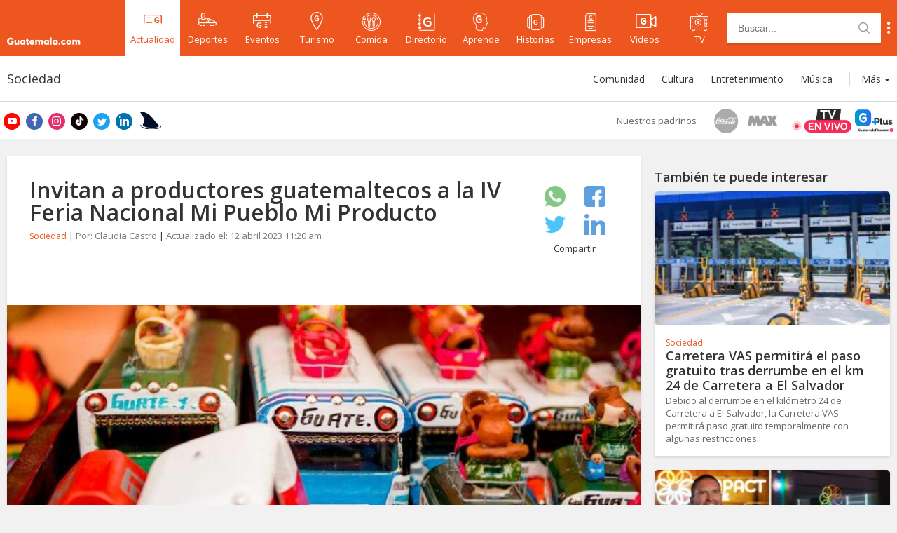

--- FILE ---
content_type: text/html; charset=UTF-8
request_url: https://www.guatemala.com/noticias/sociedad/invitan-a-productores-guatemaltecos-a-la-iv-feria-nacional-mi-pueblo-mi-producto.html
body_size: 69533
content:
<!DOCTYPE html>
<html lang="es" prefix="og: https://ogp.me/ns#">
<head>
<title>Invitan a productores guatemaltecos a la IV Feria Nacional Mi Pueblo Mi Producto</title>
    <!-- METAS -->
    <meta charset="UTF-8">

    <!-- ICONS -->
    <link rel="apple-touch-icon" sizes="180x180" href="/assets/icons/apple-touch-icon.png">
    <link rel="icon" type="image/png" sizes="32x32" href="/assets/icons/favicon-32x32.png">
    <link rel="icon" type="image/png" sizes="16x16" href="/assets/icons/favicon-16x16.png">
    <link rel="manifest" href="/assets/icons/site.webmanifest">
    <link rel="mask-icon" href="/assets/icons/safari-pinned-tab.svg" color="#5bbad5">
    <link rel="shortcut icon" href="/assets/icons/favicon.ico">
    <meta name="msapplication-TileColor" content="#da532c">
    <meta name="msapplication-config" content="/assets/icons/browserconfig.xml">
    <meta name="theme-color" content="#ffffff">

    <!-- OpenSearch -->
    <link type="application/opensearchdescription+xml" rel="search" href="/opensearch.xml">

    <!-- APP -->
    <meta name="apple-itunes-app" content="app-id=1049024104">
    <meta name="google-play-app" content="app-id=adn.guatemala.com">

    <!-- JavaScript Var Mobile Detection -->
    <script type="wphb-delay-type">var is_mobile = false;</script>

    <!-- JavaScript Var Is Sponsored -->
    <script type="wphb-delay-type">var is_sponsored = false;</script>

    <!-- ADs DFP -->
    <script type="wphb-delay-type" async src="https://securepubads.g.doubleclick.net/tag/js/gpt.js"></script>
    <script type="wphb-delay-type">var googletag = googletag || {};
        googletag.cmd = googletag.cmd || [];
        var adSlotNews, adSlotFoodies, adSlotNews1, adSlotFoodies2;
        var adFoodies, adTourGuide, adSport, adEnterprise;
        var sidebarDesktop, adInRead;
        var adFoodiesExco, adTourGuideExco, adSportExco, adEnterpriseExco;
    </script>

    <!-- STYLES -->
    
    
    <link rel="preconnect" href="https://fonts.googleapis.com">
    <link rel="preconnect" href="https://fonts.gstatic.com" crossorigin>
    <link href="https://fonts.googleapis.com/css2?family=Open+Sans:wght@400;600;700&display=swap" rel="stylesheet">


    <link rel="stylesheet" href="https://www.guatemala.com/assets/css/swiper.min.css">
    <link rel="stylesheet"
          href="https://www.guatemala.com/assets/css/styles.min.css?v=1761830138">
    <link rel="stylesheet"
          href="https://www.guatemala.com/assets/fonts/fontello/css/guatemala.css?v=1761830138">

    <meta name="viewport"
          content="width=device-width, initial-scale=1">


    

    <!-- METAS: NO INDEX -->
    
    <!--[if lt IE 9]>
    <script type="wphb-delay-type" src="https://www.guatemala.com/assets/js/html5.js"></script>
    <![endif]-->
            <script type="wphb-delay-type">var ReadMoreActive = false;</script>
        
    <script type="wphb-delay-type" data-wphb-type="text/javascript">
        //get cookie
        function getCookie(name) {
            var name = name + "=";
            var decodedCookie = decodeURIComponent(document.cookie);
            var ca = decodedCookie.split(';');
            for (var i = 0; i < ca.length; i++) {
                var c = ca[i];
                while (c.charAt(0) == ' ') {
                    c = c.substring(1);
                }
                if (c.indexOf(name) == 0) {
                    return c.substring(name.length, c.length);
                }
            }
            return "";
        }

        var cookie_dimention = getCookie('__cv');
    </script>

    <!-- START: GOOGLE ANALYTICS 4 -->
    <script type="wphb-delay-type" async src="https://www.googletagmanager.com/gtag/js?id=G-V1FB896QZC"></script>
    <script type="wphb-delay-type">
        window.dataLayer = window.dataLayer || [];
        function gtag() {
            dataLayer.push(arguments);
        }
        gtag('js', new Date());

        gtag('config', 'G-V1FB896QZC'); // Reemplaza con tu ID de GA4

        
gtag('event', 'set', {'custom_dimension1': 'claudiacastro'});
gtag('event', 'set', {'custom_dimension2': '2023-04-12'});
gtag('event', 'set', {'custom_dimension3': 'Noticia'});

gtag('event', 'set', {'custom_dimension4': 'Directo'});

        if (cookie_dimention) {
            gtag('event', 'set', {'custom_dimension5': '1'});
        } else {
            gtag('event', 'set', {'custom_dimension5': '0'});
        }

        gtag('event', 'set', {'custom_dimension6': '0'});

        gtag('config', 'G-V1FB896QZC', {
            'client_id': function () {
                return tracker.get('clientId');
            }
        });

        gtag('event', 'page_view');

        gtag('config', 'G-V1FB896QZC', { 'groups': 'general' }); // Otra propiedad GA4 si es necesario

                gtag('event', 'set', {
            'custom_dimension1': 'claudiacastro',
            'custom_dimension2': '2023-04-12',
            'custom_dimension3': 'Noticia'
        });
                gtag('event', 'set', {'custom_dimension4': 'Directo'});

        if (cookie_dimention) {
            gtag('event', 'set', {'custom_dimension5': '1'});
        } else {
            gtag('event', 'set', {'custom_dimension5': '0'});
        }

        gtag('event', 'set', {'custom_dimension6': '0'});

        gtag('event', 'optimize.activate', {'experiment_id': 'GTM-P9X4VWJ'}); // Google Optimize
    </script>
    <!-- END: GOOGLE ANALYTICS 4 -->

    <script type="wphb-delay-type">
        window.dataLayer = window.dataLayer || [];
        window.dataLayer.push({
            'event': 'pageviewgt',
            dimension1: 'claudiacastro',
            dimension2: '2023-04-12',
            dimension3: 'Noticia',
            dimension4: 'Directo',
            dimension5: cookie_dimention ? '1' : '0',
            dimension6: '0'
        });
    </script>
    <!-- END: GOOGLE ANALYTICS -->

    <!-- COOKIES FUNCTIONS -->
    <script type="wphb-delay-type" data-wphb-type="text/javascript">
        function createCookie(c, d, b) {
            if (b) {
                var a = new Date;
                a.setTime(a.getTime() + 864E5 * b);
                b = "; expires=" + a.toGMTString()
            } else b = "";
            document.cookie = encodeURIComponent(c) + "=" + encodeURIComponent(d) + b + "; path=/"
        }

        function readCookie(c) {
            c = encodeURIComponent(c) + "=";
            for (var d = document.cookie.split(";"), b = 0; b < d.length; b++) {
                for (var a = d[b]; " " === a.charAt(0);) a = a.substring(1, a.length);
                if (0 === a.indexOf(c)) return decodeURIComponent(a.substring(c.length, a.length))
            }
            return null
        }

        function eraseCookie(c) {
            createCookie(c, "", -1)
        };
    </script>

    <!-- FACEBOOK APP_ID -->
    <meta property="fb:app_id" content="936078066413175"/>


        <!-- ONE SIGNAL -->
    
    <link rel="manifest" href="/manifest.json" />
    <script type="wphb-delay-type" src="https://cdn.onesignal.com/sdks/OneSignalSDK.js" async=""></script>
    <script type="wphb-delay-type">var OneSignal = window.OneSignal || []; var popupShowed = true; var ONE_SIGNAL_APP_ID = '5009176e-359d-4cac-a5a1-823db4fb3f76'; var COOKIE_DOMAIN = '.guatemala.com'; var register = false; var autoResubscribe = true;</script>
    <script type="wphb-delay-type" src="/embeds/push-notifications/main.js?v=1761830126"></script>
	
    <!-- Article metas for custom post type -->
        <!-- END: Article metas for custom post type -->

    
    
    <!-- Google Tag Manager -->
    <script type="wphb-delay-type">(function (w, d, s, l, i) {
            w[l] = w[l] || [];
            w[l].push({
                'gtm.start':
                    new Date().getTime(), event: 'gtm.js'
            });
            var f = d.getElementsByTagName(s)[0],
                j = d.createElement(s), dl = l != 'dataLayer' ? '&l=' + l : '';
            j.async = true;
            j.src =
                'https://www.googletagmanager.com/gtm.js?id=' + i + dl;
            f.parentNode.insertBefore(j, f);
        })(window, document, 'script', 'dataLayer', 'GTM-MTHZSZ6');</script>
    <!-- End Google Tag Manager -->

    <script type="wphb-delay-type">
        var api_url_v2 = 'api.guatemala.com/v2/';
    </script>


    <script type="wphb-delay-type">
        function adjustGoogleAd(divIdParent) {
            setTimeout(function () {
                let iframe = document.getElementById(divIdParent).getElementsByTagName('iframe');
                if (iframe.length > 0) {
                    var img = iframe[0].contentWindow.document.getElementsByTagName('img');
                    if (img.length > 0) {
                        img[0].style.width = '100%';
                    }
                }
            }, 2000);
        }
    </script>


    <!-- WP_HEAD  -->
    	<style>img:is([sizes="auto" i], [sizes^="auto," i]) { contain-intrinsic-size: 3000px 1500px }</style>
	
<!-- Optimización en motores de búsqueda por Rank Math PRO -  https://rankmath.com/ -->
<meta name="description" content="Emprendedores guatemaltecos podrán participar en la IV Feria Nacional Mi Pueblo Mi Producto que se realizará en el Centro Histórico."/>
<meta name="robots" content="follow, index, max-snippet:-1, max-video-preview:-1, max-image-preview:large"/>
<link rel="canonical" href="https://www.guatemala.com/noticias/sociedad/invitan-a-productores-guatemaltecos-a-la-iv-feria-nacional-mi-pueblo-mi-producto.html" />
<meta property="og:locale" content="es_ES" />
<meta property="og:type" content="article" />
<meta property="og:title" content="Invitan a productores guatemaltecos a la IV Feria Nacional Mi Pueblo Mi Producto" />
<meta property="og:description" content="Emprendedores guatemaltecos podrán participar en la IV Feria Nacional Mi Pueblo Mi Producto que se realizará en el Centro Histórico." />
<meta property="og:url" content="https://www.guatemala.com/noticias/sociedad/invitan-a-productores-guatemaltecos-a-la-iv-feria-nacional-mi-pueblo-mi-producto.html" />
<meta property="og:site_name" content="Guatemala.com" />
<meta property="article:publisher" content="https://www.facebook.com/Guatemalacom" />
<meta property="article:author" content="https://www.facebook.com/Guatemalacom" />
<meta property="article:section" content="Sociedad" />
<meta property="og:updated_time" content="2023-04-12T11:20:25-06:00" />
<meta property="fb:app_id" content="936078066413175" />
<meta property="og:image" content="https://www.guatemala.com/fotos/2023/04/Invitan-a-productores-guatemaltecos-a-la-IV-Feria-Nacional-Mi-Pueblo-Mi-Producto.jpg" />
<meta property="og:image:secure_url" content="https://www.guatemala.com/fotos/2023/04/Invitan-a-productores-guatemaltecos-a-la-IV-Feria-Nacional-Mi-Pueblo-Mi-Producto.jpg" />
<meta property="og:image:width" content="890" />
<meta property="og:image:height" content="505" />
<meta property="og:image:alt" content="Invitan a productores guatemaltecos a la IV Feria Nacional Mi Pueblo Mi Producto" />
<meta property="og:image:type" content="image/jpeg" />
<meta property="article:published_time" content="2023-04-12T11:20:19-06:00" />
<meta property="article:modified_time" content="2023-04-12T11:20:25-06:00" />
<meta name="twitter:card" content="summary_large_image" />
<meta name="twitter:title" content="Invitan a productores guatemaltecos a la IV Feria Nacional Mi Pueblo Mi Producto" />
<meta name="twitter:description" content="Emprendedores guatemaltecos podrán participar en la IV Feria Nacional Mi Pueblo Mi Producto que se realizará en el Centro Histórico." />
<meta name="twitter:site" content="@guatemala_com" />
<meta name="twitter:creator" content="@guatemala_com" />
<meta name="twitter:image" content="https://www.guatemala.com/fotos/2023/04/Invitan-a-productores-guatemaltecos-a-la-IV-Feria-Nacional-Mi-Pueblo-Mi-Producto.jpg" />
<meta name="twitter:label1" content="Escrito por" />
<meta name="twitter:data1" content="Claudia Castro" />
<meta name="twitter:label2" content="Tiempo de lectura" />
<meta name="twitter:data2" content="1 minuto" />
<script type="application/ld+json" class="rank-math-schema-pro">{"@context":"https://schema.org","@graph":[{"@type":["Person","Organization"],"@id":"https://www.guatemala.com/#person","name":"Guatemala.com","sameAs":["https://www.facebook.com/Guatemalacom","https://twitter.com/guatemala_com","https://www.instagram.com/guatemala/"],"logo":{"@type":"ImageObject","@id":"https://www.guatemala.com/#logo","url":"https://www.guatemala.com/fotos/201803/guatemala-logo.png","contentUrl":"https://www.guatemala.com/fotos/201803/guatemala-logo.png","caption":"Guatemala.com","inLanguage":"es","width":"100","height":"100"},"image":{"@type":"ImageObject","@id":"https://www.guatemala.com/#logo","url":"https://www.guatemala.com/fotos/201803/guatemala-logo.png","contentUrl":"https://www.guatemala.com/fotos/201803/guatemala-logo.png","caption":"Guatemala.com","inLanguage":"es","width":"100","height":"100"}},{"@type":"WebSite","@id":"https://www.guatemala.com/#website","url":"https://www.guatemala.com","name":"Guatemala.com","alternateName":"Guatemala.com","publisher":{"@id":"https://www.guatemala.com/#person"},"inLanguage":"es"},{"@type":"ImageObject","@id":"https://www.guatemala.com/fotos/2023/04/Invitan-a-productores-guatemaltecos-a-la-IV-Feria-Nacional-Mi-Pueblo-Mi-Producto.jpg","url":"https://www.guatemala.com/fotos/2023/04/Invitan-a-productores-guatemaltecos-a-la-IV-Feria-Nacional-Mi-Pueblo-Mi-Producto.jpg","width":"890","height":"505","inLanguage":"es"},{"@type":"WebPage","@id":"https://www.guatemala.com/noticias/sociedad/invitan-a-productores-guatemaltecos-a-la-iv-feria-nacional-mi-pueblo-mi-producto.html#webpage","url":"https://www.guatemala.com/noticias/sociedad/invitan-a-productores-guatemaltecos-a-la-iv-feria-nacional-mi-pueblo-mi-producto.html","name":"Invitan a productores guatemaltecos a la IV Feria Nacional Mi Pueblo Mi Producto","datePublished":"2023-04-12T11:20:19-06:00","dateModified":"2023-04-12T11:20:25-06:00","isPartOf":{"@id":"https://www.guatemala.com/#website"},"primaryImageOfPage":{"@id":"https://www.guatemala.com/fotos/2023/04/Invitan-a-productores-guatemaltecos-a-la-IV-Feria-Nacional-Mi-Pueblo-Mi-Producto.jpg"},"inLanguage":"es"},{"@type":"Person","@id":"https://www.guatemala.com/noticias/sociedad/invitan-a-productores-guatemaltecos-a-la-iv-feria-nacional-mi-pueblo-mi-producto.html#author","name":"Claudia Castro","image":{"@type":"ImageObject","@id":"https://secure.gravatar.com/avatar/0bacf552878bd2ae63ad0d9aacd739e8?s=96&amp;d=mm&amp;r=g","url":"https://secure.gravatar.com/avatar/0bacf552878bd2ae63ad0d9aacd739e8?s=96&amp;d=mm&amp;r=g","caption":"Claudia Castro","inLanguage":"es"}},{"@type":"NewsArticle","headline":"Invitan a productores guatemaltecos a la IV Feria Nacional Mi Pueblo Mi Producto","datePublished":"2023-04-12T11:20:19-06:00","dateModified":"2023-04-12T11:20:25-06:00","articleSection":"Sociedad","author":{"@id":"https://www.guatemala.com/noticias/sociedad/invitan-a-productores-guatemaltecos-a-la-iv-feria-nacional-mi-pueblo-mi-producto.html#author","name":"Claudia Castro"},"publisher":{"@id":"https://www.guatemala.com/#person"},"description":"Emprendedores guatemaltecos podr\u00e1n participar en la IV Feria Nacional Mi Pueblo Mi Producto que se realizar\u00e1 en el Centro Hist\u00f3rico.","name":"Invitan a productores guatemaltecos a la IV Feria Nacional Mi Pueblo Mi Producto","@id":"https://www.guatemala.com/noticias/sociedad/invitan-a-productores-guatemaltecos-a-la-iv-feria-nacional-mi-pueblo-mi-producto.html#richSnippet","isPartOf":{"@id":"https://www.guatemala.com/noticias/sociedad/invitan-a-productores-guatemaltecos-a-la-iv-feria-nacional-mi-pueblo-mi-producto.html#webpage"},"image":{"@id":"https://www.guatemala.com/fotos/2023/04/Invitan-a-productores-guatemaltecos-a-la-IV-Feria-Nacional-Mi-Pueblo-Mi-Producto.jpg"},"inLanguage":"es","mainEntityOfPage":{"@id":"https://www.guatemala.com/noticias/sociedad/invitan-a-productores-guatemaltecos-a-la-iv-feria-nacional-mi-pueblo-mi-producto.html#webpage"}}]}</script>
<!-- /Plugin Rank Math WordPress SEO -->

<link rel='dns-prefetch' href='//fonts.googleapis.com' />
<link rel='dns-prefetch' href='//fonts.gstatic.com' />
<link rel='dns-prefetch' href='//ajax.googleapis.com' />
<link rel='dns-prefetch' href='//apis.google.com' />
<link rel='dns-prefetch' href='//google-analytics.com' />
<link rel='dns-prefetch' href='//www.google-analytics.com' />
<link rel='dns-prefetch' href='//ssl.google-analytics.com' />
<link rel='dns-prefetch' href='//youtube.com' />
<link rel='dns-prefetch' href='//hb.wpmucdn.com' />
<link href='//hb.wpmucdn.com' rel='preconnect' />
<link rel='stylesheet' id='wp-block-library-css' href='https://www.guatemala.com/wp-includes/css/dist/block-library/style.min.css?ver=6.7.2' type='text/css' media='all' />
<style id='classic-theme-styles-inline-css' type='text/css'>
/*! This file is auto-generated */
.wp-block-button__link{color:#fff;background-color:#32373c;border-radius:9999px;box-shadow:none;text-decoration:none;padding:calc(.667em + 2px) calc(1.333em + 2px);font-size:1.125em}.wp-block-file__button{background:#32373c;color:#fff;text-decoration:none}
</style>
<style id='global-styles-inline-css' type='text/css'>
:root{--wp--preset--aspect-ratio--square: 1;--wp--preset--aspect-ratio--4-3: 4/3;--wp--preset--aspect-ratio--3-4: 3/4;--wp--preset--aspect-ratio--3-2: 3/2;--wp--preset--aspect-ratio--2-3: 2/3;--wp--preset--aspect-ratio--16-9: 16/9;--wp--preset--aspect-ratio--9-16: 9/16;--wp--preset--color--black: #000000;--wp--preset--color--cyan-bluish-gray: #abb8c3;--wp--preset--color--white: #ffffff;--wp--preset--color--pale-pink: #f78da7;--wp--preset--color--vivid-red: #cf2e2e;--wp--preset--color--luminous-vivid-orange: #ff6900;--wp--preset--color--luminous-vivid-amber: #fcb900;--wp--preset--color--light-green-cyan: #7bdcb5;--wp--preset--color--vivid-green-cyan: #00d084;--wp--preset--color--pale-cyan-blue: #8ed1fc;--wp--preset--color--vivid-cyan-blue: #0693e3;--wp--preset--color--vivid-purple: #9b51e0;--wp--preset--gradient--vivid-cyan-blue-to-vivid-purple: linear-gradient(135deg,rgba(6,147,227,1) 0%,rgb(155,81,224) 100%);--wp--preset--gradient--light-green-cyan-to-vivid-green-cyan: linear-gradient(135deg,rgb(122,220,180) 0%,rgb(0,208,130) 100%);--wp--preset--gradient--luminous-vivid-amber-to-luminous-vivid-orange: linear-gradient(135deg,rgba(252,185,0,1) 0%,rgba(255,105,0,1) 100%);--wp--preset--gradient--luminous-vivid-orange-to-vivid-red: linear-gradient(135deg,rgba(255,105,0,1) 0%,rgb(207,46,46) 100%);--wp--preset--gradient--very-light-gray-to-cyan-bluish-gray: linear-gradient(135deg,rgb(238,238,238) 0%,rgb(169,184,195) 100%);--wp--preset--gradient--cool-to-warm-spectrum: linear-gradient(135deg,rgb(74,234,220) 0%,rgb(151,120,209) 20%,rgb(207,42,186) 40%,rgb(238,44,130) 60%,rgb(251,105,98) 80%,rgb(254,248,76) 100%);--wp--preset--gradient--blush-light-purple: linear-gradient(135deg,rgb(255,206,236) 0%,rgb(152,150,240) 100%);--wp--preset--gradient--blush-bordeaux: linear-gradient(135deg,rgb(254,205,165) 0%,rgb(254,45,45) 50%,rgb(107,0,62) 100%);--wp--preset--gradient--luminous-dusk: linear-gradient(135deg,rgb(255,203,112) 0%,rgb(199,81,192) 50%,rgb(65,88,208) 100%);--wp--preset--gradient--pale-ocean: linear-gradient(135deg,rgb(255,245,203) 0%,rgb(182,227,212) 50%,rgb(51,167,181) 100%);--wp--preset--gradient--electric-grass: linear-gradient(135deg,rgb(202,248,128) 0%,rgb(113,206,126) 100%);--wp--preset--gradient--midnight: linear-gradient(135deg,rgb(2,3,129) 0%,rgb(40,116,252) 100%);--wp--preset--font-size--small: 13px;--wp--preset--font-size--medium: 20px;--wp--preset--font-size--large: 36px;--wp--preset--font-size--x-large: 42px;--wp--preset--spacing--20: 0.44rem;--wp--preset--spacing--30: 0.67rem;--wp--preset--spacing--40: 1rem;--wp--preset--spacing--50: 1.5rem;--wp--preset--spacing--60: 2.25rem;--wp--preset--spacing--70: 3.38rem;--wp--preset--spacing--80: 5.06rem;--wp--preset--shadow--natural: 6px 6px 9px rgba(0, 0, 0, 0.2);--wp--preset--shadow--deep: 12px 12px 50px rgba(0, 0, 0, 0.4);--wp--preset--shadow--sharp: 6px 6px 0px rgba(0, 0, 0, 0.2);--wp--preset--shadow--outlined: 6px 6px 0px -3px rgba(255, 255, 255, 1), 6px 6px rgba(0, 0, 0, 1);--wp--preset--shadow--crisp: 6px 6px 0px rgba(0, 0, 0, 1);}:where(.is-layout-flex){gap: 0.5em;}:where(.is-layout-grid){gap: 0.5em;}body .is-layout-flex{display: flex;}.is-layout-flex{flex-wrap: wrap;align-items: center;}.is-layout-flex > :is(*, div){margin: 0;}body .is-layout-grid{display: grid;}.is-layout-grid > :is(*, div){margin: 0;}:where(.wp-block-columns.is-layout-flex){gap: 2em;}:where(.wp-block-columns.is-layout-grid){gap: 2em;}:where(.wp-block-post-template.is-layout-flex){gap: 1.25em;}:where(.wp-block-post-template.is-layout-grid){gap: 1.25em;}.has-black-color{color: var(--wp--preset--color--black) !important;}.has-cyan-bluish-gray-color{color: var(--wp--preset--color--cyan-bluish-gray) !important;}.has-white-color{color: var(--wp--preset--color--white) !important;}.has-pale-pink-color{color: var(--wp--preset--color--pale-pink) !important;}.has-vivid-red-color{color: var(--wp--preset--color--vivid-red) !important;}.has-luminous-vivid-orange-color{color: var(--wp--preset--color--luminous-vivid-orange) !important;}.has-luminous-vivid-amber-color{color: var(--wp--preset--color--luminous-vivid-amber) !important;}.has-light-green-cyan-color{color: var(--wp--preset--color--light-green-cyan) !important;}.has-vivid-green-cyan-color{color: var(--wp--preset--color--vivid-green-cyan) !important;}.has-pale-cyan-blue-color{color: var(--wp--preset--color--pale-cyan-blue) !important;}.has-vivid-cyan-blue-color{color: var(--wp--preset--color--vivid-cyan-blue) !important;}.has-vivid-purple-color{color: var(--wp--preset--color--vivid-purple) !important;}.has-black-background-color{background-color: var(--wp--preset--color--black) !important;}.has-cyan-bluish-gray-background-color{background-color: var(--wp--preset--color--cyan-bluish-gray) !important;}.has-white-background-color{background-color: var(--wp--preset--color--white) !important;}.has-pale-pink-background-color{background-color: var(--wp--preset--color--pale-pink) !important;}.has-vivid-red-background-color{background-color: var(--wp--preset--color--vivid-red) !important;}.has-luminous-vivid-orange-background-color{background-color: var(--wp--preset--color--luminous-vivid-orange) !important;}.has-luminous-vivid-amber-background-color{background-color: var(--wp--preset--color--luminous-vivid-amber) !important;}.has-light-green-cyan-background-color{background-color: var(--wp--preset--color--light-green-cyan) !important;}.has-vivid-green-cyan-background-color{background-color: var(--wp--preset--color--vivid-green-cyan) !important;}.has-pale-cyan-blue-background-color{background-color: var(--wp--preset--color--pale-cyan-blue) !important;}.has-vivid-cyan-blue-background-color{background-color: var(--wp--preset--color--vivid-cyan-blue) !important;}.has-vivid-purple-background-color{background-color: var(--wp--preset--color--vivid-purple) !important;}.has-black-border-color{border-color: var(--wp--preset--color--black) !important;}.has-cyan-bluish-gray-border-color{border-color: var(--wp--preset--color--cyan-bluish-gray) !important;}.has-white-border-color{border-color: var(--wp--preset--color--white) !important;}.has-pale-pink-border-color{border-color: var(--wp--preset--color--pale-pink) !important;}.has-vivid-red-border-color{border-color: var(--wp--preset--color--vivid-red) !important;}.has-luminous-vivid-orange-border-color{border-color: var(--wp--preset--color--luminous-vivid-orange) !important;}.has-luminous-vivid-amber-border-color{border-color: var(--wp--preset--color--luminous-vivid-amber) !important;}.has-light-green-cyan-border-color{border-color: var(--wp--preset--color--light-green-cyan) !important;}.has-vivid-green-cyan-border-color{border-color: var(--wp--preset--color--vivid-green-cyan) !important;}.has-pale-cyan-blue-border-color{border-color: var(--wp--preset--color--pale-cyan-blue) !important;}.has-vivid-cyan-blue-border-color{border-color: var(--wp--preset--color--vivid-cyan-blue) !important;}.has-vivid-purple-border-color{border-color: var(--wp--preset--color--vivid-purple) !important;}.has-vivid-cyan-blue-to-vivid-purple-gradient-background{background: var(--wp--preset--gradient--vivid-cyan-blue-to-vivid-purple) !important;}.has-light-green-cyan-to-vivid-green-cyan-gradient-background{background: var(--wp--preset--gradient--light-green-cyan-to-vivid-green-cyan) !important;}.has-luminous-vivid-amber-to-luminous-vivid-orange-gradient-background{background: var(--wp--preset--gradient--luminous-vivid-amber-to-luminous-vivid-orange) !important;}.has-luminous-vivid-orange-to-vivid-red-gradient-background{background: var(--wp--preset--gradient--luminous-vivid-orange-to-vivid-red) !important;}.has-very-light-gray-to-cyan-bluish-gray-gradient-background{background: var(--wp--preset--gradient--very-light-gray-to-cyan-bluish-gray) !important;}.has-cool-to-warm-spectrum-gradient-background{background: var(--wp--preset--gradient--cool-to-warm-spectrum) !important;}.has-blush-light-purple-gradient-background{background: var(--wp--preset--gradient--blush-light-purple) !important;}.has-blush-bordeaux-gradient-background{background: var(--wp--preset--gradient--blush-bordeaux) !important;}.has-luminous-dusk-gradient-background{background: var(--wp--preset--gradient--luminous-dusk) !important;}.has-pale-ocean-gradient-background{background: var(--wp--preset--gradient--pale-ocean) !important;}.has-electric-grass-gradient-background{background: var(--wp--preset--gradient--electric-grass) !important;}.has-midnight-gradient-background{background: var(--wp--preset--gradient--midnight) !important;}.has-small-font-size{font-size: var(--wp--preset--font-size--small) !important;}.has-medium-font-size{font-size: var(--wp--preset--font-size--medium) !important;}.has-large-font-size{font-size: var(--wp--preset--font-size--large) !important;}.has-x-large-font-size{font-size: var(--wp--preset--font-size--x-large) !important;}
:where(.wp-block-post-template.is-layout-flex){gap: 1.25em;}:where(.wp-block-post-template.is-layout-grid){gap: 1.25em;}
:where(.wp-block-columns.is-layout-flex){gap: 2em;}:where(.wp-block-columns.is-layout-grid){gap: 2em;}
:root :where(.wp-block-pullquote){font-size: 1.5em;line-height: 1.6;}
</style>
<link rel='stylesheet' id='contact-form-7-css' href='https://www.guatemala.com/wp-content/plugins/contact-form-7/includes/css/styles.css?ver=6.0.5' type='text/css' media='all' />
<link rel="https://api.w.org/" href="https://www.guatemala.com/wp-json/" /><link rel="alternate" title="JSON" type="application/json" href="https://www.guatemala.com/wp-json/wp/v2/posts/414213" /><link rel="alternate" title="oEmbed (JSON)" type="application/json+oembed" href="https://www.guatemala.com/wp-json/oembed/1.0/embed?url=https%3A%2F%2Fwww.guatemala.com%2Fnoticias%2Fsociedad%2Finvitan-a-productores-guatemaltecos-a-la-iv-feria-nacional-mi-pueblo-mi-producto.html" />
<link rel="alternate" title="oEmbed (XML)" type="text/xml+oembed" href="https://www.guatemala.com/wp-json/oembed/1.0/embed?url=https%3A%2F%2Fwww.guatemala.com%2Fnoticias%2Fsociedad%2Finvitan-a-productores-guatemaltecos-a-la-iv-feria-nacional-mi-pueblo-mi-producto.html&#038;format=xml" />
    <script type="wphb-delay-type" data-wphb-type="text/javascript">
        window.fbAsyncInit = function () {
            FB.init({
                appId: '936078066413175',
                cookie: true,
                xfbml: true,
                version: 'v2.8'
            });

            FB.getLoginStatus(function (response) {
                statusChangeCallback(response);
            });
        };
        (function (d, s, id) {
            var js, fjs = d.getElementsByTagName(s)[0];
            if (d.getElementById(id)) return;
            js = d.createElement(s);
            js.id = id;
            js.src = "//connect.facebook.net/es_ES/sdk.js";
            fjs.parentNode.insertBefore(js, fjs);
        }(document, 'script', 'facebook-jssdk'));

        function statusChangeCallback(response) {
            if (response.status === 'connected' && document.getElementById('buttonContainer') != undefined) {
                document.getElementById('buttonContainer').style.display = 'none';
            }
        }

        function checkLoginState() {
            FB.getLoginStatus(function (response) {
                statusChangeCallback(response);
            });
        }
    </script>
    <link rel="icon" href="https://www.guatemala.com/fotos/2019/03/cropped-android-chrome-512x512-32x32.png" sizes="32x32" />
<link rel="icon" href="https://www.guatemala.com/fotos/2019/03/cropped-android-chrome-512x512-192x192.png" sizes="192x192" />
<link rel="apple-touch-icon" href="https://www.guatemala.com/fotos/2019/03/cropped-android-chrome-512x512-180x180.png" />
<meta name="msapplication-TileImage" content="https://www.guatemala.com/fotos/2019/03/cropped-android-chrome-512x512-270x270.png" />
</head>
<body class="post-template-default single single-post postid-414213 single-format-standard news">

<!-- Google Tag Manager (noscript) -->
<noscript>
    <iframe src="https://www.googletagmanager.com/ns.html?id=GTM-MTHZSZ6"
            height="0" width="0" style="display:none;visibility:hidden"></iframe>
</noscript>
<!-- End Google Tag Manager (noscript) -->

<!-- Admiral adbloker -->
<script type="wphb-delay-type" data-wphb-type="text/javascript">!(function(o,_name){o[_name]=o[_name]||function $(){($.q=$.q||[]).push(arguments)},o[_name].v=o[_name].v||2;!(function(o,t,n,f,e,i){function c(f,e){(f=(function(t,n){try{if(n=(t=o.localStorage).getItem("_aQS02NTVGODdCMEIyQ0E1QUJBMEQwRjJBNUMtMQ"))return JSON.parse(n).lgk||[];if((t.getItem("v4ac1eiZr0")||"").split(",")[4]>0)return[[_name+"-engaged","true"]]}catch(f){}})())&&typeof f.forEach===n&&(e=o[t].pubads())&&f.forEach((function(o){o&&o[0]&&e.setTargeting(o[0],o[1]||"")}))}(i=o[t]=o[t]||{}).cmd=i.cmd||[],typeof i.pubads===n?c():typeof i.cmd.unshift===n?i.cmd.unshift(c):i.cmd.push(c)})(window,"googletag","function");})(window,decodeURI('%61dmi%72a%6c'));!(function(t,c,i){i=t.createElement(c),t=t.getElementsByTagName(c)[0],i.async=1,i.src="https://evasivejar.com/bundles/c58d18b/e7f91fbf35fb6467f5d34a32948c6.main.js",t.parentNode.insertBefore(i,t)})(document,"script");</script>

<!-- FACEBOOK SDK -->
<div id="fb-root"></div>
<script type="wphb-delay-type">
    window.fbAsyncInit = function () {
        FB.init({
            appId: '936078066413175',
            autoLogAppEvents: true,
            xfbml: true,
            version: 'v14.0'
        });
    };
</script>
<script type="wphb-delay-type" async defer crossorigin="anonymous" src="https://connect.facebook.net/es_LA/sdk.js"></script>
<script type="wphb-delay-type" async defer src="https://www.instagram.com/embed.js"></script>
<!-- TWITTER SDK -->
<script type="wphb-delay-type">
    window.twttr = (function (d, s, id) {
        var js, fjs = d.getElementsByTagName(s)[0],
            t = window.twttr || {};
        if (d.getElementById(id)) return t;
        js = d.createElement(s);
        js.id = id;
        js.src = "https://platform.twitter.com/widgets.js";
        fjs.parentNode.insertBefore(js, fjs);

        t._e = [];
        t.ready = function (f) {
            t._e.push(f);
        };
        return t;
    }(document, "script", "twitter-wjs"));
</script>

<!-- HEADER -->
<header id="header" class="">
    <div class="container">
        <div class="row">
            <!-- <img class="liston-negro" src="https://www.guatemala.com/fotos/2022/07/liston-negro.png" alt="listón negro"> -->
                            <div class="logo">
                    <a href="https://www.guatemala.com" title="Guatemala.com">
                        <i class="icon-logo-full"></i>
                        <span>Guatemala.com</span>
                    </a>
                    <button class="main-menu-button-mobile">
                        <i class="icon-gt-menu" style="font-size:22px"></i>
                        <!-- <i class="icon-submenu-mobile"></i> -->
                    </button>
                </div>
                
            <a class="logo-mobile" href="https://www.guatemala.com" title="Guatemala.com">
                <i class="icon-logo-text" style="font-size: 17px;"></i>
            </a>
            <button class="main-menu-button" id="showMainMenu" type="button">
                <i class="icon-submenu-tablet"></i>
                <span>Secciones</span>
            </button>

            <div id="main-navigation-container">
                <nav id="main-menu">
                    <a class="home" href="https://www.guatemala.com" title="Inicio">
                        <div><i class="icon-logo-icon"></i><span>Inicio</span></div>
                    </a>
                    <a class="current"
                       href="https://www.guatemala.com/noticias/" title="Actualidad">
                        <div><i class="icon-category-notas"></i><span>Actualidad</span></div>
                    </a>
                    <a class=""
                       href="https://www.guatemala.com/deportes/" title="Deportes">
                        <div><i class="icon-category-deportes"></i><span>Deportes</span></div>
                    </a>
                    <a href="https://eventos.guatemala.com/" title="Eventos">
                        <div><i class="icon-category-eventos"></i><span>Eventos</span></div>
                    </a>
                    <a class=""
                       href="https://www.guatemala.com/guias/" title="Turismo">
                        <div><i class="icon-category-guias"></i><span>Turismo</span></div>
                    </a>
                    <a class=""
                       href="https://www.guatemala.com/comida/" title="Comida">
                        <div><i class="icon-category-comida"></i><span>Comida</span></div>
                    </a>
                    <a href="https://directorio.guatemala.com/" title="Directorio">
                        <div><i class="icon-category-directorio"></i><span>Directorio</span></div>
                    </a>
                    <a href="https://aprende.guatemala.com/" title="Aprende">
                        <div><i class="icon-category-aprende"></i><span>Aprende</span></div>
                    </a>
                    <a class=""
                       href="https://www.guatemala.com/historia/" title="Historias">
                        <div><i class="icon-historias"></i><span>Historias</span></div>
                    </a>
                    <a class=""
                       href="https://www.guatemala.com/desarrollo/" title="Empresas">
                        <div><i class="icon-category-empresas"></i><span>Empresas</span></div>
                    </a>
                    <a href="https://videos.guatemala.com/" title="Videos">
                        <div><i class="icon-category-videos" style="font-size: 20px;top: 2px;"></i><span>Videos</span></div>
                    </a>
                    <a class=""
                       href="https://www.guatemala.com/tv/?utm_source=menu" title="TV">
                        <div><i class="icon-category-tv"></i><span>TV</span></div>
                    </a>
                                    </nav>
                <div id="header-search">
                    <!-- <form id="form-header-search" method="get" action="/buscar"> -->
                    <form id="form-header-search" method="get" action="/buscar/">
                        <input id="search" type="text" name="q" placeholder="Buscar..." autocomplete="off">
                                                                            <input type="hidden" name="sec" autocomplete="off" value="notas">
                                                <label class="icon-search" for="search"></label>
                    </form>
                </div>

                <!-- FACEBOOK LOGIN -->
                            </div>

            <!-- MOBILE SEARCH BUTTON -->
            <button class="search-container-button" id="showSearchContainer" type="button" aria-label="submenu">
                <i class="icon-search"></i>
            </button>

            <!-- SUBMENU LINKS BUTTON -->
            <button class="show-submenu-links mobile" type="button" aria-label="submenu">
                <i class="icon-submenu"></i>
            </button>

            <!-- SUBMENU LINKS CONTENT -->
            <div id="submenu-links">
                <a class="submenu-link" href="https://www.guatemala.com/quienes-somos/" title="Quiénes somos">Quiénes somos</a>
                <a class="submenu-link" href="https://www.guatemala.com/hoyportimananapormi/" title="Ir a #HoyPorTiMañanaPorMí">#HoyPorTiMañanaPorMí</a>
                <a class="submenu-link submenu-active" href="https://www.guatemala.com/contacto/" title="Contacto">Contacto</a>
                <a class="submenu-link" href="http://bicentenario.com.gt/" title="Ir a Bicentenario">Bicentenario</a>
                <a class="submenu-link" href="https://boletin.guatemala.com/subscription?f=ny763bDAkrENeRWOUpgcAiXAQyUdymXeEaJAi179Vq7lBFxq7L2THJM6FrtHInfBYMkYrh7g4FDMoUBWZAXsw9xg" title="Boletín">Boletín</a>
                <a class="submenu-link" href="https://www.guatemala.com/privacy-policy/" title="Políticas de Privacidad">Políticas de Privacidad</a>
            </div>
        </div>
    </div>
</header>

<!-- SUBHEADER -->
<div id="subheader-category" class=""><div class="container row"><p class="title">Sociedad</p><span class="menu-mobile" id="showOptionsMobile"><i class="icon-category-notas"></i><i class="icon-submenu-mobile"></i></span><ul class="main-menu"><li class="first-level"><a href="https://www.guatemala.com/noticias/comunidad/" title="Comunidad">Comunidad</a></li><li class="first-level"><a href="https://www.guatemala.com/noticias/cultura/" title="Cultura">Cultura</a></li><li class="first-level"><a href="https://www.guatemala.com/noticias/entretenimiento/" title="Entretenimiento">Entretenimiento</a></li><li class="first-level"><a href="https://www.guatemala.com/noticias/musica/" title="Música">Música</a></li><li class="first-level showOptions with-child"><a id="more-categories" href="javascript:void(0)" title="Más">Más</a><ul class="full-menu"><li class="current"><a href="https://www.guatemala.com/noticias/sociedad/" title="Sociedad">Sociedad</a></li><li class=""><a href="https://www.guatemala.com/noticias/tecnologia/" title="Tecnología">Tecnología</a></li><li class=""><a href="https://www.guatemala.com/noticias/vida/" title="Vida">Vida</a></li></ul></li></ul></div></div>

<!-- QQSM BUTTON TEMPORARY -->
<!-- <style>

    #tvButton {
        position: fixed;
        right: 8px;
        bottom: 180px;
        /* width: 225px; */
        max-width: 40%;
        z-index: 99999999;
        max-width: 28%;
    }

    #tvButtonCont {
        border-radius: 8px;
        width: 100%;
    }

    #tvButton img {
        max-width: 100%;
    }

    #tvButton {
        animation: hithere 3s infinite;
    }

    @media (min-width: 768px) {
        #tvButton {
            bottom: 52%;
        }
    }
    
    @keyframes hithere {
        10% { transform: rotate(0deg); }
        30% { transform: rotate(-2deg); }
        40%, 60% { transform: rotate(2deg); }
        50% { transform: rotate(-2deg); }
        70% { transform: rotate(0deg); }
        100% { transform: rotate(0deg); }
    }
</style> -->
<!-- <div id="tvButton" style="display:none;">
    <div id="tvButtonCont">
        <a href="https://www.guatemalaplus.com/disfruta-de-nuestro-canal-en-linea/videos/canal-en-vivo?utm_source=boton" title="Ir a Guatemalaplus.com">
            <img src="https://www.guatemala.com/fotos/2023/08/EN-VIVO-QQSM.gif" alt="¿Quién quiere ser millonario? en vivo">
        </a>
    </div>
</div> -->

<!-- <script type="wphb-delay-type">document.addEventListener('DOMContentLoaded', (event) => {
    let tvButton = document.getElementById('tvButton');
    let guatemalaTime = new Date().toLocaleString("en-US", {timeZone: "America/Guatemala"});
    guatemalaTime = new Date(guatemalaTime);
    
    let day = guatemalaTime.getDay();
    let hour = guatemalaTime.getHours();

    if(day == 3 && hour >= 20 && hour < 21) { // 3 for Wednesday
        tvButton.style.display = "block";
    }
});</script> -->
<!-- END: QQSM BUTTON TEMPORARY -->




<!-- main content -->
<div id="main_wrapper">
    <div class="google-translate-container">
    <div class="container">
        <div class="social">
            <a class="youtube" title="Ir a Youtube de Guatemala.com"
                href="https://www.youtube.com/@guatemalacom" target="_blank"
                rel="noopener noreferrer"><i class="icon-youtube"></i></a>
            <a class="facebook" title="Ir a Facebook de Guatemala.com" href="https://www.facebook.com/Guatemalacom/"
                target="_blank" rel="noopener noreferrer"><i class="icon-facebook"></i></a>
            <a class="instagram" title="Ir a Instagram de Guatemala.com" href="https://www.instagram.com/guatemala/"
                target="_blank" rel="noopener noreferrer"><i class="icon-instagram"></i></a>
            <a class="tiktok" title="Ir a Tiktok de Guatemala.com" href="https://www.tiktok.com/@guatemala.com"
                target="_blank" rel="noopener noreferrer"><i class="icon-tiktok-logo"></i></a>
            <a class="twitter" title="Ir a Twitter de Guatemala.com" href="https://twitter.com/guatemala_com"
                target="_blank" rel="noopener noreferrer"><i class="icon-twitter"></i></a>
            <a class="linkedin" title="Ir a Linkedin de Guatemala.com" href="https://linkedin.com/company/guatemala"
                target="_blank" rel="noopener noreferrer"><i class="icon-linkedin"></i></a>
            
            <a class="sharktank" title="Ir a SharkTank Guatemala.com" href="https://www.guatemala.com/sharktank">
                <img width="30px" src="https://www.guatemala.com/assets/img/sharktank/SHARKTANK-ICON.svg?v=2" alt="SharkTank">
            </a>
        </div>
                    <div class="padrinos-logos">
                <div class="padrinos-logos-title">Nuestros padrinos</div>
                <div class="padrinos-logos-container">
                    <img src="/assets/img/padrinos/Coca-Cola_logoCircular.svg?v=1" alt="Coca-Cola" width="35" height="35">
                    <img class="max" src="/assets/img/padrinos/max-grayscale-2.svg?v=1" alt="MAX" width="42" height="42">
<!--                    <img src="/assets/img/padrinos/claro-grayscale.svg?v=1" alt="Claro" width="35" height="35">-->
                </div>
            </div>
        
        <!-- <div class="space"></div> -->

        <!-- Google translate widget -->
        <!-- <div id="google_translate_element"></div>
        <script type="wphb-delay-type" data-wphb-type="text/javascript">
            function googleTranslateElementInit() {
                new google.translate.TranslateElement({pageLanguage: 'es', layout: google.translate.TranslateElement.InlineLayout.VERTICAL}, 'google_translate_element');
            }
        </script>
        <script type="wphb-delay-type" data-wphb-type="text/javascript" src="//translate.google.com/translate_a/element.js?cb=googleTranslateElementInit"></script> -->
                    <a href="https://www.guatemalaplus.com/featured-category/events/canal-en-vivo?utm_source=BotonSitio" class="guatemala-tv-btn" title="Ver www.guatemalaplus.com ahora"><img
                    src="/assets/img/en-vivo-guatemalaplus.gif" alt="Guatemala.com TV" height="34"></a>
            </div>
</div>
    
    <div class="container">
                <div class="row">
                <div id="main_content"> <script type="wphb-delay-type">
    almUrlUpdate = function (permalink, type) {

        currentPost = jQuery('.alm-reveal[data-url="' + permalink + '"]').first();
        dimensionsData = currentPost.find('.content_data').first().data();

        // auto analytics
        ga('set', 'dimension1', dimensionsData.author);
        ga('set', 'dimension2', dimensionsData.post_date);
        ga('set', 'dimension3', dimensionsData.post_type);
        ga('set', 'dimension4', 'Scroll Infinito');
        if (cookie_dimention) {
            ga('set', 'dimension5', '1');
        } else {
            ga('set', 'dimension5', '0');
        }
        ga('set', 'dimension6', dimensionsData.dimension6);
        ga('send', 'pageview', '/' + dimensionsData.post_uri);

        // general analytics
        ga('general.set', 'dimension1', dimensionsData.author);
        ga('general.set', 'dimension2', dimensionsData.post_date);
        ga('general.set', 'dimension3', dimensionsData.post_type);
        ga('general.set', 'dimension4', 'Scroll Infinito');
        if (cookie_dimention) {
            ga('general.set', 'dimension5', '1');
        } else {
            ga('general.set', 'dimension5', '0');
        }
        ga('general.set', 'dimension6', dimensionsData.dimension6);
        ga('general.send', 'pageview', '/' + dimensionsData.post_uri);
    };
</script>

    <!-- Teads -->
    <script type="wphb-delay-type" data-wphb-type="text/javascript" class="teads" async="true" src="//a.teads.tv/page/152930/tag"></script>

<div class="left-content">
    <div class="content_data single_content_wrapper" data-author="claudiacastro"
         data-post_date="2023-04-12" data-post_type="Noticia"
         data-post_uri="/noticias/sociedad/invitan-a-productores-guatemaltecos-a-la-iv-feria-nacional-mi-pueblo-mi-producto.html" data-dimension6="0">
        <div class="single_top">
            <div class="row">
                                    <div id='div-gpt-ad-sticky-a-414213' style='bottom: 0;;position:fixed; z-index: 9999;'>
            <script type="wphb-delay-type">
                googletag.cmd.push(function () {
                    var slot = googletag.defineSlot('/21667615084/Actualidad_Sticky_Responsive', [[728, 90], [970, 90]], 'div-gpt-ad-sticky-a-414213');

                                        slot.setTargeting("sponsored_content", "notas_414213");
                    
                    slot.addService(googletag.pubads());

                    // Number of seconds to wait after the slot becomes viewable.
                    var SECONDS_TO_WAIT_AFTER_VIEWABILITY = 60;

                    googletag.pubads().addEventListener('impressionViewable', function (event) {
                        var slot = event.slot;
                        setTimeout(function () {
                            googletag.pubads().refresh([slot]);
                        }, SECONDS_TO_WAIT_AFTER_VIEWABILITY * 1000);
                    });

                    googletag.enableServices();
                    googletag.pubads().enableSingleRequest();
                    setTimeout(function () {
                        googletag.display('div-gpt-ad-sticky-a-414213');
                    }, 30000);

                    adjustGoogleAd(`div-gpt-ad-sticky-a-414213`);
                });
            </script>
        </div>
                    
                        </div>
            <div class="row">
                <div class="span-10 span-m-12">
                    <h1 class="title">Invitan a productores guatemaltecos a la IV Feria Nacional Mi Pueblo Mi Producto</h1>

                    
                                            <div>
                        <span class="breadcrumbs">
                                                            <a title="Sociedad"
                                   href="https://www.guatemala.com/noticias/sociedad/"
                                   class="category">Sociedad</a>
                                                    </span>
                            |
                            <span class="writter">Por: Claudia Castro</span>
                            <span class='hide-pipe-mobile'>|</span>
                            <span class="date">Actualizado el: <time
                                        datetime="2023-04-12 11:20:25">12 abril 2023  11:20 am</time></span>
                        </div>
                                    </div>
                <div class="span-2 span-m-12">
                    <div class="box-social">
                        <a href="https://api.whatsapp.com/send?text=Invitan+a+productores+guatemaltecos+a+la+IV+Feria+Nacional+Mi+Pueblo+Mi+Producto+https%3A%2F%2Fwww.guatemala.com%2Fnoticias%2Fsociedad%2Finvitan-a-productores-guatemaltecos-a-la-iv-feria-nacional-mi-pueblo-mi-producto.html"
                           target="_blank" class="btn-share-gt">
                            <img src="https://www.guatemala.com/assets/img/social/001-whatsapp.png"
                                 alt="whatsapp"
                                 class="icon-social">
                        </a>
                        <a href="https://www.facebook.com/sharer/sharer.php?u=https%3A%2F%2Fwww.guatemala.com%2Fnoticias%2Fsociedad%2Finvitan-a-productores-guatemaltecos-a-la-iv-feria-nacional-mi-pueblo-mi-producto.html"
                           target="_blank" class="btn-share-gt">
                            <img src="https://www.guatemala.com/assets/img/social/002-facebook.png"
                                 alt="facebook"
                                 class="icon-social">
                        </a>
                        <a href="https://twitter.com/intent/tweet?text=Invitan a productores guatemaltecos a la IV Feria Nacional Mi Pueblo Mi Producto&url=https://www.guatemala.com/noticias/sociedad/invitan-a-productores-guatemaltecos-a-la-iv-feria-nacional-mi-pueblo-mi-producto.html"
                           target="_blank" class="btn-share-gt">
                            <img src="https://www.guatemala.com/assets/img/social/003-gorjeo.png" alt="twitter"
                                 class="icon-social">
                        </a>
                        <a href="https://www.linkedin.com/shareArticle?mini=true&url=https://www.guatemala.com/noticias/sociedad/invitan-a-productores-guatemaltecos-a-la-iv-feria-nacional-mi-pueblo-mi-producto.html&title=Invitan a productores guatemaltecos a la IV Feria Nacional Mi Pueblo Mi Producto"
                           target="_blank" class="btn-share-gt">
                            <img src="https://www.guatemala.com/assets/img/social/004-linkedin.png"
                                 alt="linkedin"
                                 class="icon-social">
                        </a>
                        <p class="txt-share-gt">Compartir</p>
                    </div>
                </div>
            </div>

        </div>
        <div class="single_images"> <img width="885" height="500" src="https://www.guatemala.com/fotos/2023/04/Invitan-a-productores-guatemaltecos-a-la-IV-Feria-Nacional-Mi-Pueblo-Mi-Producto-885x500.jpg" class="attachment-web_gallery size-web_gallery" alt="" decoding="async" fetchpriority="high" srcset="https://www.guatemala.com/fotos/2023/04/Invitan-a-productores-guatemaltecos-a-la-IV-Feria-Nacional-Mi-Pueblo-Mi-Producto-885x500.jpg 885w, https://www.guatemala.com/fotos/2023/04/Invitan-a-productores-guatemaltecos-a-la-IV-Feria-Nacional-Mi-Pueblo-Mi-Producto-300x170.jpg 300w, https://www.guatemala.com/fotos/2023/04/Invitan-a-productores-guatemaltecos-a-la-IV-Feria-Nacional-Mi-Pueblo-Mi-Producto-270x153.jpg 270w, https://www.guatemala.com/fotos/2023/04/Invitan-a-productores-guatemaltecos-a-la-IV-Feria-Nacional-Mi-Pueblo-Mi-Producto-540x305.jpg 540w, https://www.guatemala.com/fotos/2023/04/Invitan-a-productores-guatemaltecos-a-la-IV-Feria-Nacional-Mi-Pueblo-Mi-Producto-150x85.jpg 150w" sizes="(max-width: 885px) 100vw, 885px" itemprop="image" /><p class='image_caption'>Descripción de la foto para personas con discapacidad visual: En la imagen buses guatemaltecos en miniatura. (Crédito: Inguat)</p>        </div>
        <div class="single_excerpt">

            <p>Emprendedores guatemaltecos podrán participar en la IV Feria Nacional Mi Pueblo Mi Producto que se realizará en el Centro Histórico.</p>

            
                <audio id="audioNote-414213"
                       src="https://audionotas.guatemala.com/notas/414213.mp3"
                       ontimeupdate="updateAudioNoteDuration(this, 'duration-audioNote-414213', true, 'Invitan a productores guatemaltecos a la IV Feria Nacional Mi Pueblo Mi Producto')"
                       onloadedmetadata="updateAudioNoteDuration(this, 'duration-audioNote-414213', false, 'Invitan a productores guatemaltecos a la IV Feria Nacional Mi Pueblo Mi Producto')"
                       onplaying="this.classList.add('playing')"
                       onpause="this.classList.remove('playing')"
                       onended="sendEventAudioEnded('Invitan a productores guatemaltecos a la IV Feria Nacional Mi Pueblo Mi Producto')"
                       preload="none">
                    <p>Tu navegador no soporta los elementos de audio</p>
                </audio>
                <div class="audio-note-controllers">
                    <div class="audio-note-title">
                        <span class="beta-label">Beta</span> Escucha la nota <i class="icon-assistive-listening"></i>
                    </div>
                    <div class="audio-note-button">
                        <button onclick="playPauseAudioNote(this, 'audioNote-414213', 'Invitan a productores guatemaltecos a la IV Feria Nacional Mi Pueblo Mi Producto');"
                                title="Reproducir Audionota">
                            <i class="icon-play"></i>
                            <span id="duration-audioNote-414213">Reproducir</span>
                        </button>
                        <div class="select">
                            <select name="audioNoteSpeed" id="audioNoteSpeed"
                                    data-audionoteid="audioNote-414213">
                                <option value="1">1x</option>
                                <option value="1.25">1.25x</option>
                                <option value="1.5">1.5x</option>
                                <option value="1.75">1.75x</option>
                                <option value="2">2x</option>
                                <option value="2.25">2.25x</option>
                                <option value="2.5">2.5x</option>
                            </select>
                        </div>
                    </div>
                </div>
                <script type="wphb-delay-type">
                    var eventsSent = [];

                    function playPauseAudioNote(button, id, title) {

                        track = document.getElementById(id);
                        if (track.classList.contains('playing')) {
                            track.pause();
                            button.classList.add('play');
                            button.classList.remove('pause');
                            ga('send', 'event', 'AudioNotas', 'Pause', title);
                            ga('general.send', 'event', 'AudioNotas', 'Pause', title);
                        } else {
                            track.play();
                            button.classList.add('pause');
                            button.classList.remove('play');
                            ga('send', 'event', 'AudioNotas', 'Play', title);
                            ga('general.send', 'event', 'AudioNotas', 'Play', title);
                        }

                    }

                    function changeAudioNoteSpeed(id, speed) {
                        track = document.getElementById(id);
                        track.playbackRate = speed;
                    }

                    document.querySelector('#audioNoteSpeed').addEventListener('change', function () {
                        changeAudioNoteSpeed(this.dataset.audionoteid, this.value);
                    });

                    function updateAudioNoteDuration(track, containerId, showRemainig, title) {

                        durationLeft = track.duration - track.currentTime;
                        minutes = Math.floor(durationLeft / 60);
                        seconds = Math.floor(durationLeft - minutes * 60);

                        if (seconds <= 9) { // concatenate 0 to match the minutes:seconds format
                            seconds = '0' + seconds
                        }

                        time = minutes + ':' + seconds;
                        if (showRemainig) {
                            time = '-' + time;
                        }

                        document.getElementById(containerId).innerHTML = time;

                        // Analytics events for audio listening
                        if (track.currentTime >= 10 && track.currentTime <= 11 && !eventsSent.includes('10s-' + encodeURI(title))) { // 10s
                            ga('send', 'event', 'AudioNotas', '10s', title, 10);
                            ga('general.send', 'event', 'AudioNotas', '10s', title, 10);
                            eventsSent.push('10s-' + encodeURI(title));
                        }

                        if (track.currentTime >= 30 && track.currentTime <= 31 && !eventsSent.includes('30s-' + encodeURI(title))) { // 30s
                            ga('send', 'event', 'AudioNotas', '30s', title, 30);
                            ga('general.send', 'event', 'AudioNotas', '30s', title, 30);
                            eventsSent.push('30s-' + encodeURI(title));
                        }

                        if (track.currentTime >= 60 && track.currentTime <= 61 && !eventsSent.includes('1min-' + encodeURI(title))) { // 1min
                            ga('send', 'event', 'AudioNotas', '1min', title, 60);
                            ga('general.send', 'event', 'AudioNotas', '1min', title, 60);
                            eventsSent.push('1min-' + encodeURI(title));
                        }

                        if (track.currentTime >= 120 && track.currentTime <= 121 && !eventsSent.includes('2min-' + encodeURI(title))) { // 2min
                            ga('send', 'event', 'AudioNotas', '2min', title, 120);
                            ga('general.send', 'event', 'AudioNotas', '2min', title);
                            eventsSent.push('2min-' + encodeURI(title));
                        }

                        if (track.currentTime >= 180 && track.currentTime <= 181 && !eventsSent.includes('3min-' + encodeURI(title))) { // 3min
                            ga('send', 'event', 'AudioNotas', '3min', title, 180);
                            ga('general.send', 'event', 'AudioNotas', '3min', title, 180);
                            eventsSent.push('3min-' + encodeURI(title));
                        }

                    }

                    function sendEventAudioEnded(title) {
                        ga('send', 'event', 'AudioNotas', 'Completado', title);
                        ga('general.send', 'event', 'AudioNotas', 'Completado', title);
                    }
                </script>

            
        </div>

        
                <div id='ad-news-div_414213' >
            <script type="wphb-delay-type">
                googletag.cmd.push(function () {
                    var slot = googletag.defineSlot('/21667615084/InRead_Actualidad_1x1', [1,1], 'ad-news-div_414213');

                                        slot.setTargeting("sponsored_content", "notas_414213");
                    
                    slot.addService(googletag.pubads());

                    // Number of seconds to wait after the slot becomes viewable.
                    var SECONDS_TO_WAIT_AFTER_VIEWABILITY = 60;

                    googletag.pubads().addEventListener('impressionViewable', function (event) {
                        var slot = event.slot;
                        setTimeout(function () {
                            googletag.pubads().refresh([slot]);
                        }, SECONDS_TO_WAIT_AFTER_VIEWABILITY * 1000);
                    });

                    googletag.enableServices();
                    googletag.pubads().enableSingleRequest();
                    setTimeout(function () {
                        googletag.display('ad-news-div_414213');
                    }, 0);

                    adjustGoogleAd(`ad-news-div_414213`);
                });
            </script>
        </div>
        
        
        <div class="single_content read-more">

            
                
                
<p>El <strong>Viceministerio de Desarrollo de la Micro, Pequeña y Mediana Empresa</strong> del Ministerio de Economía invita a los productores guatemaltecos que participen en la IV Feria Nacional<strong> Mi Pueblo Mi Producto</strong>.</p>



<p>Los artesanos nacionales tendrán durante dos días la oportunidad de mostrar sus productos en el Centro Histórico. Acá te contamos los detalles.</p>



<h2 class="has-luminous-vivid-orange-color has-text-color wp-block-heading">Invitan a productores guatemaltecos a la IV Feria Nacional Mi Pueblo Mi Producto</h2>



<p>Durante dos días los artesanos guatemaltecos podrán mostrar sus productos elaborados de madera, cerámica, textiles, así como gastronómicos y electrónicos.</p>



<p>El <strong><a href="https://www.facebook.com/MINECOGT/photos" target="_blank" rel="noreferrer noopener">Viceministerio de Desarrollo de las Mipymes</a></strong> está invitando a los productores que se involucren en la actividad.</p>


<div class="wp-block-image">
<figure class="aligncenter size-full"><img decoding="async" width="500" height="500" src="https://www.guatemala.com/fotos/2023/04/Invitan-a-productores-guatemaltecos-a-la-IV-Feria-Nacional-Mi-Pueblo-Mi-Producto-artesanos.jpg" alt="" class="wp-image-414218" srcset="https://www.guatemala.com/fotos/2023/04/Invitan-a-productores-guatemaltecos-a-la-IV-Feria-Nacional-Mi-Pueblo-Mi-Producto-artesanos.jpg 500w, https://www.guatemala.com/fotos/2023/04/Invitan-a-productores-guatemaltecos-a-la-IV-Feria-Nacional-Mi-Pueblo-Mi-Producto-artesanos-300x300.jpg 300w, https://www.guatemala.com/fotos/2023/04/Invitan-a-productores-guatemaltecos-a-la-IV-Feria-Nacional-Mi-Pueblo-Mi-Producto-artesanos-100x100.jpg 100w, https://www.guatemala.com/fotos/2023/04/Invitan-a-productores-guatemaltecos-a-la-IV-Feria-Nacional-Mi-Pueblo-Mi-Producto-artesanos-150x150.jpg 150w, https://www.guatemala.com/fotos/2023/04/Invitan-a-productores-guatemaltecos-a-la-IV-Feria-Nacional-Mi-Pueblo-Mi-Producto-artesanos-96x96.jpg 96w" sizes="(max-width: 500px) 100vw, 500px" /><figcaption class="wp-element-caption">Descripción de la foto para personas con discapacidad visual: En la imagen una señora muestra sus productos elaborados de palma. (Crédito: Inguat)</figcaption></figure></div>


<h3 class="has-luminous-vivid-orange-color has-text-color wp-block-heading">¿Cuándo será la Feria Mi Pueblo Mi Producto?</h3>



<p>La IV Feria se realizará el jueves 20 y viernes 21 de abril de 2023 de 9:00 a 17:00 horas, en la 8va. calle peatonal entre 7a y 8a. avenida, zona 1, de Ciudad de Guatemala.</p>



<div style="clear:both; margin-top:0em; margin-bottom:1em;"><a href="https://www.guatemala.com/noticias/sociedad/radio-actitud-de-guatemala-fue-galardonada-en-los-premios-aguila-2025.html" target="_blank" rel="dofollow" class="se4e9fe2a214c34dac5c5424109d28de0"><!-- INLINE RELATED POSTS 1/2 //--><div style="padding-left:1em; padding-right:1em;"><span class="ctaText">Sigue leyendo:</span>&nbsp; <span class="postTitle">Radio Actitud de Guatemala fue galardonada en los Premios Águila 2025</span></div></a></div><p>En dicha calle peatonal los guatemaltecos podrán encontrar distintos productos de los emprendedores nacionales.</p>


<div class="wp-block-image">
<figure class="aligncenter size-full"><img decoding="async" width="500" height="500" src="https://www.guatemala.com/fotos/2023/04/Invitan-a-productores-guatemaltecos-a-la-IV-Feria-Nacional-Mi-Pueblo-Mi-Producto-abril-2023.jpg" alt="" class="wp-image-414220" srcset="https://www.guatemala.com/fotos/2023/04/Invitan-a-productores-guatemaltecos-a-la-IV-Feria-Nacional-Mi-Pueblo-Mi-Producto-abril-2023.jpg 500w, https://www.guatemala.com/fotos/2023/04/Invitan-a-productores-guatemaltecos-a-la-IV-Feria-Nacional-Mi-Pueblo-Mi-Producto-abril-2023-300x300.jpg 300w, https://www.guatemala.com/fotos/2023/04/Invitan-a-productores-guatemaltecos-a-la-IV-Feria-Nacional-Mi-Pueblo-Mi-Producto-abril-2023-100x100.jpg 100w, https://www.guatemala.com/fotos/2023/04/Invitan-a-productores-guatemaltecos-a-la-IV-Feria-Nacional-Mi-Pueblo-Mi-Producto-abril-2023-150x150.jpg 150w, https://www.guatemala.com/fotos/2023/04/Invitan-a-productores-guatemaltecos-a-la-IV-Feria-Nacional-Mi-Pueblo-Mi-Producto-abril-2023-96x96.jpg 96w" sizes="(max-width: 500px) 100vw, 500px" /><figcaption class="wp-element-caption">Descripción de la foto para personas con discapacidad visual: En la imagen el anuncio de la IV Ferina Nacional Mi Pueblo, Mi Producto. (Crédito: Mineco)</figcaption></figure></div>


<h3 class="has-luminous-vivid-orange-color has-text-color wp-block-heading">Un beneficio para los emprendedores</h3>



<p>La Feria ha llegado a otros lugares del país, como<strong> Villa Nueva</strong>, <strong>Chimaltenango</strong> y <strong><a href="https://aprende.guatemala.com/historia/geografia/municipio-de-antigua-guatemala-sacatepequez/" target="_blank" rel="noreferrer noopener">Antigua Guatemala</a></strong>, para dar un impulso a los emprendedores.</p>



<p>Además, uno de los objetivos del viceministerio es que el beneficio sea directo a los artesanos, quienes también podrán contar con capacitaciones que pertenecen a las <strong><a href="https://www.guatemala.com/noticias/sociedad/credito-amigo-banrural-pequenas-medianas-empresas-guatemala.html">Mipymes</a></strong> para lograr mayores beneficios.</p>


<div class="wp-block-image">
<figure class="aligncenter size-full"><img decoding="async" width="500" height="500" src="https://www.guatemala.com/fotos/2023/04/Invitan-a-productores-guatemaltecos-a-la-IV-Feria-Nacional-Mi-Pueblo-Mi-Producto-comida-guatemalteca.jpg" alt="" class="wp-image-414221" srcset="https://www.guatemala.com/fotos/2023/04/Invitan-a-productores-guatemaltecos-a-la-IV-Feria-Nacional-Mi-Pueblo-Mi-Producto-comida-guatemalteca.jpg 500w, https://www.guatemala.com/fotos/2023/04/Invitan-a-productores-guatemaltecos-a-la-IV-Feria-Nacional-Mi-Pueblo-Mi-Producto-comida-guatemalteca-300x300.jpg 300w, https://www.guatemala.com/fotos/2023/04/Invitan-a-productores-guatemaltecos-a-la-IV-Feria-Nacional-Mi-Pueblo-Mi-Producto-comida-guatemalteca-100x100.jpg 100w, https://www.guatemala.com/fotos/2023/04/Invitan-a-productores-guatemaltecos-a-la-IV-Feria-Nacional-Mi-Pueblo-Mi-Producto-comida-guatemalteca-150x150.jpg 150w, https://www.guatemala.com/fotos/2023/04/Invitan-a-productores-guatemaltecos-a-la-IV-Feria-Nacional-Mi-Pueblo-Mi-Producto-comida-guatemalteca-96x96.jpg 96w" sizes="(max-width: 500px) 100vw, 500px" /><figcaption class="wp-element-caption">Descripción de la foto para personas con discapacidad visual: En la imagen una venta de dulces típicos en miel de Guatemala. (Crédito: Inguat)</figcaption></figure></div>


<h3 class="has-luminous-vivid-orange-color has-text-color wp-block-heading">¿Cómo inscribirte a la feria?</h3>



<p>Para poder ser parte de la IV Feria en el <strong>Centro Histórico</strong> te deberás comunicar al teléfono: 2412-0200 o solicitar información al correo electrónico csmineco@mineco.gob.gt</p>



<p>También te puedes acercar a sus instalaciones en la 8a. avenida 10-43 Zona 1 de 8:00 a 16:00 horas, de lunes a viernes. ¡Pilas pues!</p>



<div style="clear:both; margin-top:0em; margin-bottom:1em;"><a href="https://www.guatemala.com/noticias/sociedad/examen-de-ubicacion-de-ingles-en-calusac-2025.html" target="_blank" rel="dofollow" class="se4e9fe2a214c34dac5c5424109d28de0"><!-- INLINE RELATED POSTS 2/2 //--><div style="padding-left:1em; padding-right:1em;"><span class="ctaText">Sigue leyendo:</span>&nbsp; <span class="postTitle">Examen de ubicación de inglés en Calusac 2025 durante octubre</span></div></a></div><p>¿Ya sabías que en Guatemala.com tenemos canal de Telegram? Únete en este&nbsp;<a href="https://bit.ly/3vfja98" target="_blank" rel="noreferrer noopener">enlace de invitación</a>.</p>

                <!-- Subsections -->
                
                                    <!-- AD DFP Native Post -->
                    <!-- /21667615084/actualidad_banner_native -->
                    <div class="sponsor-image-content-container">
                                <div id='ad-native-post-414213' >
            <script type="wphb-delay-type">
                googletag.cmd.push(function () {
                    var slot = googletag.defineSlot('/21667615084/actualidad_banner_native', ['fluid'], 'ad-native-post-414213');

                                        slot.setTargeting("sponsored_content", "notas_414213");
                    
                    slot.addService(googletag.pubads());

                    // Number of seconds to wait after the slot becomes viewable.
                    var SECONDS_TO_WAIT_AFTER_VIEWABILITY = 60;

                    googletag.pubads().addEventListener('impressionViewable', function (event) {
                        var slot = event.slot;
                        setTimeout(function () {
                            googletag.pubads().refresh([slot]);
                        }, SECONDS_TO_WAIT_AFTER_VIEWABILITY * 1000);
                    });

                    googletag.enableServices();
                    googletag.pubads().enableSingleRequest();
                    setTimeout(function () {
                        googletag.display('ad-native-post-414213');
                    }, 0);

                    adjustGoogleAd(`ad-native-post-414213`);
                });
            </script>
        </div>
                            </div> 
                <!-- READ MORE BUTTON -->
                
                
                                    <!-- AD DFP Bottom Desktop -->
                    <!-- /21667615084/notas_desktop_single_2 -->
                    <div class="sponsor-image-content-container">
                                <div id='ad-bottom-desktop-414213' >
            <script type="wphb-delay-type">
                googletag.cmd.push(function () {
                    var slot = googletag.defineSlot('/21667615084/notas_desktop_single_2', [728, 90], 'ad-bottom-desktop-414213');

                                        slot.setTargeting("sponsored_content", "notas_414213");
                    
                    slot.addService(googletag.pubads());

                    // Number of seconds to wait after the slot becomes viewable.
                    var SECONDS_TO_WAIT_AFTER_VIEWABILITY = 60;

                    googletag.pubads().addEventListener('impressionViewable', function (event) {
                        var slot = event.slot;
                        setTimeout(function () {
                            googletag.pubads().refresh([slot]);
                        }, SECONDS_TO_WAIT_AFTER_VIEWABILITY * 1000);
                    });

                    googletag.enableServices();
                    googletag.pubads().enableSingleRequest();
                    setTimeout(function () {
                        googletag.display('ad-bottom-desktop-414213');
                    }, 0);

                    adjustGoogleAd(`ad-bottom-desktop-414213`);
                });
            </script>
        </div>
                            </div> 
            </div>


            <!-- FB ADS BUTTON -->
                    </div>


        <div class="post-navigation" style="display: flex; justify-content: space-between;">
            <a href="https://www.guatemala.com/noticias/sociedad/convocatoria-para-maestria-y-doctorado-en-politicas-publicas-en-republica-de-corea.html" rel="prev">« Publicación Anterior</a><a href="https://www.guatemala.com/noticias/sociedad/estudiantes-de-la-url-destacaron-en-el-international-criminal-court-moot-2023.html" rel="next">Siguiente Publicación »</a>        </div>


        <!-- WIDGET DE DIRECTORIO EN MOVIL -->
        
        <div id="deleteMe_414213">
            <script type="wphb-delay-type" data-wphb-type="text/javascript">
                if (typeof jQuery !== "undefined") {
                    jQuery(document).ready(function ($) {
                        var title = "Invitan a productores guatemaltecos a la IV Feria Nacional Mi Pueblo Mi Producto";
                        var url = $('#fb_single_footer_414213').find('input[name="u4l"]').val();
                        var $twt = $('#fb_single_footer_414213').find('a.twitter-share-button');
                        var $pls = $('#fb_single_footer_414213').find('div.g-plusone');

                        $twt.data('url', url).attr('data-url', url);
                        $twt.data('text', title).attr('data-text', title);
                        $pls.data('href', url).attr('data-href', url);

                        $('#fb_single_footer_414213').find('input[name="u4l"]').remove();

                        if (typeof FB !== "undefined") {
                            FB.XFBML.parse(document.getElementById('fb_single_footer_414213'));
                            //FB.XFBML.parse(document.getElementById('fb_comment_414213'));
                        }
                        if (typeof twttr !== "undefined") {
                            if (typeof twttr.widgets !== "undefined") {
                                twttr.widgets.load();
                            }
                        }
                        if (typeof gapi !== "undefined") {
                            gapi.plusone.go();
                        }
                        jQuery('#deleteme_414213').remove();
                    });
                }
            </script>
        </div>
    </div>

    <div class="right-content">
        
            <div class="sidebar">

                                    <!-- AD DFP Padrinos Desktop -->
                    <!--/21667615084/Padrinos_Sponsorship_300*250-320*100_TopRight-Center_Responsive-->
                            <div id='ad-padrinos-414213' style='margin-bottom:20px;'>
            <script type="wphb-delay-type">
                googletag.cmd.push(function () {
                    var slot = googletag.defineSlot('/21667615084/Padrinos_Sponsorship_300*250-320*100_TopRight-Center_Responsive', [300, 250], 'ad-padrinos-414213');

                                        slot.setTargeting("sponsored_content", "notas_414213");
                    
                    slot.addService(googletag.pubads());

                    // Number of seconds to wait after the slot becomes viewable.
                    var SECONDS_TO_WAIT_AFTER_VIEWABILITY = 60;

                    googletag.pubads().addEventListener('impressionViewable', function (event) {
                        var slot = event.slot;
                        setTimeout(function () {
                            googletag.pubads().refresh([slot]);
                        }, SECONDS_TO_WAIT_AFTER_VIEWABILITY * 1000);
                    });

                    googletag.enableServices();
                    googletag.pubads().enableSingleRequest();
                    setTimeout(function () {
                        googletag.display('ad-padrinos-414213');
                    }, 0);

                    adjustGoogleAd(`ad-padrinos-414213`);
                });
            </script>
        </div>
                        
                                    <!-- AD DFP Sidebar Desktop -->
                    <!-- /21667615084/notas_desktop_single_1 -->
                    <div class="dfp-ad-sidebar">
                                <div id='ad-sidebar-desktop-414213' style='margin-bottom: 20px;'>
            <script type="wphb-delay-type">
                googletag.cmd.push(function () {
                    var slot = googletag.defineSlot('/21667615084/notas_desktop_single_1', [[300, 600], [336, 280], [300, 250]], 'ad-sidebar-desktop-414213');

                                        slot.setTargeting("sponsored_content", "notas_414213");
                    
                    slot.addService(googletag.pubads());

                    // Number of seconds to wait after the slot becomes viewable.
                    var SECONDS_TO_WAIT_AFTER_VIEWABILITY = 60;

                    googletag.pubads().addEventListener('impressionViewable', function (event) {
                        var slot = event.slot;
                        setTimeout(function () {
                            googletag.pubads().refresh([slot]);
                        }, SECONDS_TO_WAIT_AFTER_VIEWABILITY * 1000);
                    });

                    googletag.enableServices();
                    googletag.pubads().enableSingleRequest();
                    setTimeout(function () {
                        googletag.display('ad-sidebar-desktop-414213');
                    }, 0);

                    adjustGoogleAd(`ad-sidebar-desktop-414213`);
                });
            </script>
        </div>
                            </div> 
                <!-- WIDGET DE DIRECTORIO EN SIDEBAR -->
                
                		<div class="sidebar_posts ">
			<h2 class="more-about">También te puede interesar</h2>
							<div class="article_small events article">
					<div class="article_content">
						<div class="article_image">
							<img width="270" height="153" src="https://www.guatemala.com/fotos/2025/10/Carretera-VAS-permitira-el-paso-gratuito-tras-derrumbe-en-el-km-24-de-Carretera-a-El-Salvador-270x153.webp" class="attachment-thumbnail size-thumbnail" alt="Carretera VAS permitirá el paso gratuito tras derrumbe en el km 24 de Carretera a El Salvador" decoding="async" srcset="https://www.guatemala.com/fotos/2025/10/Carretera-VAS-permitira-el-paso-gratuito-tras-derrumbe-en-el-km-24-de-Carretera-a-El-Salvador-270x153.webp 270w, https://www.guatemala.com/fotos/2025/10/Carretera-VAS-permitira-el-paso-gratuito-tras-derrumbe-en-el-km-24-de-Carretera-a-El-Salvador-885x500.webp 885w, https://www.guatemala.com/fotos/2025/10/Carretera-VAS-permitira-el-paso-gratuito-tras-derrumbe-en-el-km-24-de-Carretera-a-El-Salvador-540x305.webp 540w" sizes="(max-width: 270px) 100vw, 270px" itemprop="image" />						</div>
						<div class="info">
							<span class="category">Sociedad </span>

							<h3 class="article_title"><a title="Carretera VAS permitirá el paso gratuito tras derrumbe en el km 24 de Carretera a El Salvador" href="https://www.guatemala.com/noticias/sociedad/carretera-vas-permitira-el-paso-gratuito-tras-derrumbe-en-el-km-24-de-carretera-a-el-salvador.html">Carretera VAS permitirá el paso gratuito tras derrumbe en el km 24 de Carretera a El Salvador</a></h3>
							<div class="article_excerpt">
								<p>Debido al derrumbe en el kilómetro 24 de Carretera a El Salvador, la Carretera VAS permitirá paso gratuito temporalmente con algunas restricciones.</p>
							</div>
						</div>
					</div>
				 </div>
							<div class="article_small events article">
					<div class="article_content">
						<div class="article_image">
							<img width="270" height="153" src="https://www.guatemala.com/fotos/2025/10/Guatemalteco-Joan-Paul-Pozuelos-finalista-Impact-Social-Cup-2025-270x153.webp" class="attachment-thumbnail size-thumbnail" alt="Guatemalteco Joan Paul Pozuelos finalista Impact Social Cup 2025" decoding="async" srcset="https://www.guatemala.com/fotos/2025/10/Guatemalteco-Joan-Paul-Pozuelos-finalista-Impact-Social-Cup-2025-270x153.webp 270w, https://www.guatemala.com/fotos/2025/10/Guatemalteco-Joan-Paul-Pozuelos-finalista-Impact-Social-Cup-2025-885x500.webp 885w, https://www.guatemala.com/fotos/2025/10/Guatemalteco-Joan-Paul-Pozuelos-finalista-Impact-Social-Cup-2025-540x305.webp 540w" sizes="(max-width: 270px) 100vw, 270px" itemprop="image" />						</div>
						<div class="info">
							<span class="category">Sociedad </span>

							<h3 class="article_title"><a title="Guatemalteco es finalista de la Impact Social Cup 2025 en España" href="https://www.guatemala.com/noticias/sociedad/guatemalteco-es-finalista-de-la-impact-social-cup-2025-en-espana.html">Guatemalteco es finalista de la Impact Social Cup 2025 en España</a></h3>
							<div class="article_excerpt">
								<p>El guatemalteco Joan Paul Pozuelo es finalista en la Impact Social Cup 2025, un importante competencia de emprendimiento social en España.</p>
							</div>
						</div>
					</div>
				 </div>
							<div class="article_small events article">
					<div class="article_content">
						<div class="article_image">
							<img width="270" height="153" src="https://www.guatemala.com/fotos/2025/10/Pepe-Barbero-ofrece-apoyo-para-instalar-una-barberia-dentro-del-Hospital-Roosevelt-270x153.webp" class="attachment-thumbnail size-thumbnail" alt="Pepe Barbero ofrece apoyo para instalar una barbería dentro del Hospital Roosevelt" decoding="async" srcset="https://www.guatemala.com/fotos/2025/10/Pepe-Barbero-ofrece-apoyo-para-instalar-una-barberia-dentro-del-Hospital-Roosevelt-270x153.webp 270w, https://www.guatemala.com/fotos/2025/10/Pepe-Barbero-ofrece-apoyo-para-instalar-una-barberia-dentro-del-Hospital-Roosevelt-885x500.webp 885w, https://www.guatemala.com/fotos/2025/10/Pepe-Barbero-ofrece-apoyo-para-instalar-una-barberia-dentro-del-Hospital-Roosevelt-540x305.webp 540w" sizes="(max-width: 270px) 100vw, 270px" itemprop="image" />						</div>
						<div class="info">
							<span class="category">Sociedad </span>

							<h3 class="article_title"><a title="Pepe Barbero ofrece apoyo para instalar una barbería dentro del Hospital Roosevelt" href="https://www.guatemala.com/noticias/sociedad/pepe-barbero-ofrece-apoyo-para-instalar-una-barberia-dentro-del-hospital-roosevelt.html">Pepe Barbero ofrece apoyo para instalar una barbería dentro del Hospital Roosevelt</a></h3>
							<div class="article_excerpt">
								<p>El guatemalteco Pepe Barbero ofrece su apoyo para instalar una barbería dentro del Hospital Roosevelt y brindar cortes gratuitos a los pacientes.</p>
							</div>
						</div>
					</div>
				 </div>
								</div>

		
                                    <div class="dfp-ad-sidebar" style="text-align:center;">
                                <div id='ad-sidebar-native-top-414213' style='margin-bottom: 20px;'>
            <script type="wphb-delay-type">
                googletag.cmd.push(function () {
                    var slot = googletag.defineSlot('/21667615084/actualidad_banner_native_right_top', ['fluid'], 'ad-sidebar-native-top-414213');

                                        slot.setTargeting("sponsored_content", "notas_414213");
                    
                    slot.addService(googletag.pubads());

                    // Number of seconds to wait after the slot becomes viewable.
                    var SECONDS_TO_WAIT_AFTER_VIEWABILITY = 60;

                    googletag.pubads().addEventListener('impressionViewable', function (event) {
                        var slot = event.slot;
                        setTimeout(function () {
                            googletag.pubads().refresh([slot]);
                        }, SECONDS_TO_WAIT_AFTER_VIEWABILITY * 1000);
                    });

                    googletag.enableServices();
                    googletag.pubads().enableSingleRequest();
                    setTimeout(function () {
                        googletag.display('ad-sidebar-native-top-414213');
                    }, 0);

                    adjustGoogleAd(`ad-sidebar-native-top-414213`);
                });
            </script>
        </div>
                            </div>

                    
                                    <!-- AD DFP Sidebar Desktop -->
                    <!-- /21667615084/notas_desktop_sidebar_1 -->
                    <div class="dfp-ad-sidebar">
                                <div id='ad-sidebar-desktop-v2414213' >
            <script type="wphb-delay-type">
                googletag.cmd.push(function () {
                    var slot = googletag.defineSlot('/21667615084/notas_desktop_sidebar_1', [[300, 600], [336, 280], [300, 250]], 'ad-sidebar-desktop-v2414213');

                                        slot.setTargeting("sponsored_content", "notas_414213");
                    
                    slot.addService(googletag.pubads());

                    // Number of seconds to wait after the slot becomes viewable.
                    var SECONDS_TO_WAIT_AFTER_VIEWABILITY = 60;

                    googletag.pubads().addEventListener('impressionViewable', function (event) {
                        var slot = event.slot;
                        setTimeout(function () {
                            googletag.pubads().refresh([slot]);
                        }, SECONDS_TO_WAIT_AFTER_VIEWABILITY * 1000);
                    });

                    googletag.enableServices();
                    googletag.pubads().enableSingleRequest();
                    setTimeout(function () {
                        googletag.display('ad-sidebar-desktop-v2414213');
                    }, 0);

                    adjustGoogleAd(`ad-sidebar-desktop-v2414213`);
                });
            </script>
        </div>
                            </div>             </div>
        
    </div>

    

<div class="related-posts-gt-new" style="clear: both; padding-top: 25px;">
    <h3 style="width: 100%; font-size: 24px; margin-bottom: 4px; color: #01A0E1;">Te podría interesar:</h3>
    <hr style="border: 1px solid #01A0E1; margin-bottom: 20px">
            <div class="interesting-posts-bottom">
                            <div class="interesting-article">
                    <a href="https://www.guatemala.com/noticias/sociedad/restaurante-del-chef-guatemalteco-steve-kestler-entre-los-mejores-de-las-vegas-2025.html">
                        <img width="270" height="153" src="https://www.guatemala.com/fotos/2025/07/Restaurante-chef-guatemalteco-Steve-Kestler-entre-los-mejores-de-Las-Vegas-2025-270x153.webp" class="attachment-thumbnail size-thumbnail" alt="Restaurante chef guatemalteco Steve Kestler entre los mejores de Las Vegas 2025" decoding="async" srcset="https://www.guatemala.com/fotos/2025/07/Restaurante-chef-guatemalteco-Steve-Kestler-entre-los-mejores-de-Las-Vegas-2025-270x153.webp 270w, https://www.guatemala.com/fotos/2025/07/Restaurante-chef-guatemalteco-Steve-Kestler-entre-los-mejores-de-Las-Vegas-2025-885x500.webp 885w, https://www.guatemala.com/fotos/2025/07/Restaurante-chef-guatemalteco-Steve-Kestler-entre-los-mejores-de-Las-Vegas-2025-540x305.webp 540w" sizes="(max-width: 270px) 100vw, 270px" itemprop="image" />                        <span class="category">Sociedad</span>
                        <span class="title">Restaurante del chef guatemalteco Steve Kestler entre los mejores de Las Vegas 2025</span>
                    </a>
                </div>
                                            <div class="interesting-article">
                    <a href="https://www.guatemala.com/noticias/entretenimiento/ricardo-arjona-fue-sorprendido-por-una-fan-en-el-estadio-de-los-mets-de-nueva-york.html">
                        <img width="270" height="153" src="https://www.guatemala.com/fotos/2025/09/Ricardo-Arjona-fue-sorprendido-por-una-fan-en-el-estadio-de-los-Mets-de-Nueva-York-270x153.webp" class="attachment-thumbnail size-thumbnail" alt="Ricardo Arjona fue sorprendido por una fan en el estadio de los Mets de Nueva York" decoding="async" srcset="https://www.guatemala.com/fotos/2025/09/Ricardo-Arjona-fue-sorprendido-por-una-fan-en-el-estadio-de-los-Mets-de-Nueva-York-270x153.webp 270w, https://www.guatemala.com/fotos/2025/09/Ricardo-Arjona-fue-sorprendido-por-una-fan-en-el-estadio-de-los-Mets-de-Nueva-York-885x500.webp 885w, https://www.guatemala.com/fotos/2025/09/Ricardo-Arjona-fue-sorprendido-por-una-fan-en-el-estadio-de-los-Mets-de-Nueva-York-540x305.webp 540w" sizes="(max-width: 270px) 100vw, 270px" itemprop="image" />                        <span class="category">Entretenimiento</span>
                        <span class="title">Ricardo Arjona fue sorprendido por una fan en el estadio de los Mets de Nueva York</span>
                    </a>
                </div>
                                            <div class="interesting-article">
                    <a href="https://www.guatemala.com/noticias/cultura/indumentaria-maya-se-presento-en-la-semana-de-la-moda-de-nueva-york-2025.html">
                        <img width="270" height="153" src="https://www.guatemala.com/fotos/2025/09/Indumentaria-maya-se-presento-en-la-Semana-de-la-Moda-de-Nueva-York-2025-270x153.webp" class="attachment-thumbnail size-thumbnail" alt="Indumentaria maya se presentó en la Semana de la Moda de Nueva York 2025" decoding="async" srcset="https://www.guatemala.com/fotos/2025/09/Indumentaria-maya-se-presento-en-la-Semana-de-la-Moda-de-Nueva-York-2025-270x153.webp 270w, https://www.guatemala.com/fotos/2025/09/Indumentaria-maya-se-presento-en-la-Semana-de-la-Moda-de-Nueva-York-2025-885x500.webp 885w, https://www.guatemala.com/fotos/2025/09/Indumentaria-maya-se-presento-en-la-Semana-de-la-Moda-de-Nueva-York-2025-540x305.webp 540w" sizes="(max-width: 270px) 100vw, 270px" itemprop="image" />                        <span class="category">Cultura</span>
                        <span class="title">Indumentaria maya de Guatemala se presentó en la Semana de la Moda de Nueva York 2025</span>
                    </a>
                </div>
                                            <div class="interesting-article">
                    <a href="https://www.guatemala.com/noticias/cultura/el-arte-de-luzma-berganza-llegara-al-carrusel-del-louvre-de-paris.html">
                        <img width="270" height="153" src="https://www.guatemala.com/fotos/2025/09/LuzMa-Berganza-llegara-al-Carrusel-del-Louvre-270x153.webp" class="attachment-thumbnail size-thumbnail" alt="LuzMa Berganza llegará al Carrusel del Louvre" decoding="async" srcset="https://www.guatemala.com/fotos/2025/09/LuzMa-Berganza-llegara-al-Carrusel-del-Louvre-270x153.webp 270w, https://www.guatemala.com/fotos/2025/09/LuzMa-Berganza-llegara-al-Carrusel-del-Louvre-885x500.webp 885w, https://www.guatemala.com/fotos/2025/09/LuzMa-Berganza-llegara-al-Carrusel-del-Louvre-540x305.webp 540w" sizes="(max-width: 270px) 100vw, 270px" itemprop="image" />                        <span class="category">Cultura</span>
                        <span class="title">El arte de LuzMa Berganza llegará al Carrusel del Louvre de París</span>
                    </a>
                </div>
                                            <div class="interesting-article">
                    <a href="https://www.guatemala.com/noticias/cultura/el-rabinal-achi-contara-con-nueva-indumentaria-para-presentarse-en-2026.html">
                        <img width="270" height="153" src="https://www.guatemala.com/fotos/2025/11/El-Rabinal-Achi-contara-con-nueva-indumentaria-para-presentarse-en-2026-270x153.webp" class="attachment-thumbnail size-thumbnail" alt="El Rabinal Achí contará con nueva indumentaria para presentarse en 2026" decoding="async" srcset="https://www.guatemala.com/fotos/2025/11/El-Rabinal-Achi-contara-con-nueva-indumentaria-para-presentarse-en-2026-270x153.webp 270w, https://www.guatemala.com/fotos/2025/11/El-Rabinal-Achi-contara-con-nueva-indumentaria-para-presentarse-en-2026-885x500.webp 885w, https://www.guatemala.com/fotos/2025/11/El-Rabinal-Achi-contara-con-nueva-indumentaria-para-presentarse-en-2026-540x305.webp 540w" sizes="(max-width: 270px) 100vw, 270px" itemprop="image" />                        <span class="category">Cultura</span>
                        <span class="title">El Rabinal Achí contará con nueva indumentaria para presentarse en 2026</span>
                    </a>
                </div>
                                            <div class="interesting-article">
                    <a href="https://www.guatemala.com/noticias/sociedad/preparate-futuro-profesional-universidad-mesoamericana-2026.html">
                        <img width="270" height="153" src="https://www.guatemala.com/fotos/2025/11/Preparate-para-tu-futuro-profesional-en-la-Universidad-Mesoamericana-este-2026-270x153.webp" class="attachment-thumbnail size-thumbnail" alt="Prepárate para tu futuro profesional en la Universidad Mesoamericana este 2026" decoding="async" srcset="https://www.guatemala.com/fotos/2025/11/Preparate-para-tu-futuro-profesional-en-la-Universidad-Mesoamericana-este-2026-270x153.webp 270w, https://www.guatemala.com/fotos/2025/11/Preparate-para-tu-futuro-profesional-en-la-Universidad-Mesoamericana-este-2026-885x500.webp 885w, https://www.guatemala.com/fotos/2025/11/Preparate-para-tu-futuro-profesional-en-la-Universidad-Mesoamericana-este-2026-540x305.webp 540w" sizes="(max-width: 270px) 100vw, 270px" itemprop="image" />                        <span class="category">Sociedad</span>
                        <span class="title">Prepárate para tu futuro profesional en la Universidad Mesoamericana este 2026</span>
                    </a>
                </div>
                                            <div class="interesting-article">
                    <a href="https://www.guatemala.com/noticias/sociedad/suspension-del-retorno-del-transporte-pesado-en-el-desnivel-de-lomas-del-norte.html">
                        <img width="270" height="153" src="https://www.guatemala.com/fotos/2025/06/Suspension-del-retorno-del-transporte-pesado-en-el-desnivel-de-Lomas-del-Norte-270x153.webp" class="attachment-thumbnail size-thumbnail" alt="Suspensión del retorno del transporte pesado en el desnivel de Lomas del Norte" decoding="async" srcset="https://www.guatemala.com/fotos/2025/06/Suspension-del-retorno-del-transporte-pesado-en-el-desnivel-de-Lomas-del-Norte-270x153.webp 270w, https://www.guatemala.com/fotos/2025/06/Suspension-del-retorno-del-transporte-pesado-en-el-desnivel-de-Lomas-del-Norte-885x500.webp 885w, https://www.guatemala.com/fotos/2025/06/Suspension-del-retorno-del-transporte-pesado-en-el-desnivel-de-Lomas-del-Norte-540x305.webp 540w" sizes="(max-width: 270px) 100vw, 270px" itemprop="image" />                        <span class="category">Sociedad</span>
                        <span class="title">Suspensión del retorno del transporte pesado en el desnivel de Lomas del Norte</span>
                    </a>
                </div>
                                            <div class="interesting-article">
                    <a href="https://www.guatemala.com/noticias/sociedad/raschel-paz-en-miss-universe-2025-guatemalteca-compartio-emotivo-mensaje-tras-su-entrevista-con-el-jurado.html">
                        <img width="270" height="153" src="https://www.guatemala.com/fotos/2025/11/Raschel-Paz-en-Miss-Universe-2025-270x153.webp" class="attachment-thumbnail size-thumbnail" alt="Raschel Paz en Miss Universe 2025" decoding="async" srcset="https://www.guatemala.com/fotos/2025/11/Raschel-Paz-en-Miss-Universe-2025-270x153.webp 270w, https://www.guatemala.com/fotos/2025/11/Raschel-Paz-en-Miss-Universe-2025-885x500.webp 885w, https://www.guatemala.com/fotos/2025/11/Raschel-Paz-en-Miss-Universe-2025-540x305.webp 540w" sizes="(max-width: 270px) 100vw, 270px" itemprop="image" />                        <span class="category">Sociedad</span>
                        <span class="title">Raschel Paz en Miss Universe 2025: Guatemalteca compartió emotivo mensaje tras su entrevista con el jurado</span>
                    </a>
                </div>
                                    </div> </div>
    <script type="wphb-delay-type">
        setTimeout(function () {
            window.instgrm.Embeds.process();
        }, 1000)
    </script>

            <!-- /21667615084/InRead_1x1 -->
        <div class="dfp-ad">
                    <div id='ad-in-read-1x1-414213' >
            <script type="wphb-delay-type">
                googletag.cmd.push(function () {
                    var slot = googletag.defineSlot('/21667615084/InRead_1x1', [1, 1], 'ad-in-read-1x1-414213');

                                        slot.setTargeting("sponsored_content", "notas_414213");
                    
                    slot.addService(googletag.pubads());

                    // Number of seconds to wait after the slot becomes viewable.
                    var SECONDS_TO_WAIT_AFTER_VIEWABILITY = 60;

                    googletag.pubads().addEventListener('impressionViewable', function (event) {
                        var slot = event.slot;
                        setTimeout(function () {
                            googletag.pubads().refresh([slot]);
                        }, SECONDS_TO_WAIT_AFTER_VIEWABILITY * 1000);
                    });

                    googletag.enableServices();
                    googletag.pubads().enableSingleRequest();
                    setTimeout(function () {
                        googletag.display('ad-in-read-1x1-414213');
                    }, 0);

                    adjustGoogleAd(`ad-in-read-1x1-414213`);
                });
            </script>
        </div>
                </div>
        
        </div> </div> <!-- END: div.row -->

<div class="overlay-gt"></div>
<div id="overlay_notifications"></div>
</div> <!-- END: div.container -->
</div> <!-- END: div#main-wrapper -->

<!-- FOOTER -->
<footer id="footer">
    
    
    <div class="container">
        <div class="row">
            <div class="logo-footer">
                <i class="icon-logo-full"></i>
                <i class="icon-logo-text" style="font-size: 17px;"></i>
            </div>
            <p> 
                2025 - Todos los derechos reservados.
            </p>
            <nav>
                <ul>
                    <li>
                        <a href="https://boletin.guatemala.com/subscription?f=ny763bDAkrENeRWOUpgcAiXAQyUdymXeEaJAi179Vq7lBFxq7L2THJM6FrtHInfBYMkYrh7g4FDMoUBWZAXsw9xg"
                           title="Boletín">Boletín</a></li>
                    <li><a href="https://www.guatemala.com/privacy-policy/" title="Políticas de Privacidad">Políticas de Privacidad</a>
                    </li>
                    <li><a href="https://www.guatemala.com/contacto/" title="Contacto">Contacto</a></li>
                    <li><a href="https://www.guatemala.com/quienes-somos/" title="Contacto">Quiénes somos</a></li>
                </ul>
            </nav>
        </div>
    </div>
</footer>

            <!-- View Story Button -->
        <a id="story_link_fixed" class="story-link fixed" data-story-id="536122"
           href="https://www.guatemala.com/web-stories/tesoros-de-las-tres-ciudades-arqueologicas-descubiertas-en-uaxactun-peten/" title="Ir a Historia" data-icon-seen-url="https://www.guatemala.com/fotos/2019/09/historias-seen.png">
            <img src="https://www.guatemala.com/fotos/2019/09/historias-new.png" alt="Historia destacada" width="60" height="60">
        </a>
    
<style>
.se4e9fe2a214c34dac5c5424109d28de0 { padding:0px; margin: 0; padding-top:1em!important; padding-bottom:1em!important; width:100%; display: block; font-weight:bold; background-color:#FFFFFF; border:0!important; border-left:4px solid #3498DB!important; box-shadow: 0 1px 2px rgba(0, 0, 0, 0.17); -moz-box-shadow: 0 1px 2px rgba(0, 0, 0, 0.17); -o-box-shadow: 0 1px 2px rgba(0, 0, 0, 0.17); -webkit-box-shadow: 0 1px 2px rgba(0, 0, 0, 0.17); text-decoration:none; } .se4e9fe2a214c34dac5c5424109d28de0:active, .se4e9fe2a214c34dac5c5424109d28de0:hover { opacity: 1; transition: opacity 250ms; webkit-transition: opacity 250ms; text-decoration:none; } .se4e9fe2a214c34dac5c5424109d28de0 { transition: background-color 250ms; webkit-transition: background-color 250ms; opacity: 1; transition: opacity 250ms; webkit-transition: opacity 250ms; } .se4e9fe2a214c34dac5c5424109d28de0 .ctaText { font-weight:bold; color:#464646; text-decoration:none; font-size: 16px; } .se4e9fe2a214c34dac5c5424109d28de0 .postTitle { color:#2C3E50; text-decoration: underline!important; font-size: 16px; } .se4e9fe2a214c34dac5c5424109d28de0:hover .postTitle { text-decoration: underline!important; }
</style>
<script type="text/javascript" id="wphb-add-delay">var delay_js_timeout_timer = 10000;!function(){function t(t){return function(t){if(Array.isArray(t))return e(t)}(t)||function(t){if("undefined"!=typeof Symbol&&null!=t[Symbol.iterator]||null!=t["@@iterator"])return Array.from(t)}(t)||function(t,n){if(t){if("string"==typeof t)return e(t,n);var r={}.toString.call(t).slice(8,-1);return"Object"===r&&t.constructor&&(r=t.constructor.name),"Map"===r||"Set"===r?Array.from(t):"Arguments"===r||/^(?:Ui|I)nt(?:8|16|32)(?:Clamped)?Array$/.test(r)?e(t,n):void 0}}(t)||function(){throw new TypeError("Invalid attempt to spread non-iterable instance.\nIn order to be iterable, non-array objects must have a [Symbol.iterator]() method.")}()}function e(t,e){(null==e||e>t.length)&&(e=t.length);for(var n=0,r=Array(e);n<e;n++)r[n]=t[n];return r}function n(t,e,n){return(e=function(t){var e=function(t,e){if("object"!=r(t)||!t)return t;var n=t[Symbol.toPrimitive];if(void 0!==n){var o=n.call(t,e||"default");if("object"!=r(o))return o;throw new TypeError("@@toPrimitive must return a primitive value.")}return("string"===e?String:Number)(t)}(t,"string");return"symbol"==r(e)?e:e+""}(e))in t?Object.defineProperty(t,e,{value:n,enumerable:!0,configurable:!0,writable:!0}):t[e]=n,t}function r(t){return r="function"==typeof Symbol&&"symbol"==typeof Symbol.iterator?function(t){return typeof t}:function(t){return t&&"function"==typeof Symbol&&t.constructor===Symbol&&t!==Symbol.prototype?"symbol":typeof t},r(t)}function o(){"use strict";o=function(){return e};var t,e={},n=Object.prototype,i=n.hasOwnProperty,a=Object.defineProperty||function(t,e,n){t[e]=n.value},c="function"==typeof Symbol?Symbol:{},u=c.iterator||"@@iterator",s=c.asyncIterator||"@@asyncIterator",f=c.toStringTag||"@@toStringTag";function d(t,e,n){return Object.defineProperty(t,e,{value:n,enumerable:!0,configurable:!0,writable:!0}),t[e]}try{d({},"")}catch(t){d=function(t,e,n){return t[e]=n}}function h(t,e,n,r){var o=e&&e.prototype instanceof g?e:g,i=Object.create(o.prototype),c=new C(r||[]);return a(i,"_invoke",{value:S(t,n,c)}),i}function l(t,e,n){try{return{type:"normal",arg:t.call(e,n)}}catch(t){return{type:"throw",arg:t}}}e.wrap=h;var p="suspendedStart",v="suspendedYield",m="executing",w="completed",y={};function g(){}function b(){}function E(){}var L={};d(L,u,(function(){return this}));var x=Object.getPrototypeOf,j=x&&x(x(F([])));j&&j!==n&&i.call(j,u)&&(L=j);var _=E.prototype=g.prototype=Object.create(L);function k(t){["next","throw","return"].forEach((function(e){d(t,e,(function(t){return this._invoke(e,t)}))}))}function O(t,e){function n(o,a,c,u){var s=l(t[o],t,a);if("throw"!==s.type){var f=s.arg,d=f.value;return d&&"object"==r(d)&&i.call(d,"__await")?e.resolve(d.__await).then((function(t){n("next",t,c,u)}),(function(t){n("throw",t,c,u)})):e.resolve(d).then((function(t){f.value=t,c(f)}),(function(t){return n("throw",t,c,u)}))}u(s.arg)}var o;a(this,"_invoke",{value:function(t,r){function i(){return new e((function(e,o){n(t,r,e,o)}))}return o=o?o.then(i,i):i()}})}function S(e,n,r){var o=p;return function(i,a){if(o===m)throw Error("Generator is already running");if(o===w){if("throw"===i)throw a;return{value:t,done:!0}}for(r.method=i,r.arg=a;;){var c=r.delegate;if(c){var u=A(c,r);if(u){if(u===y)continue;return u}}if("next"===r.method)r.sent=r._sent=r.arg;else if("throw"===r.method){if(o===p)throw o=w,r.arg;r.dispatchException(r.arg)}else"return"===r.method&&r.abrupt("return",r.arg);o=m;var s=l(e,n,r);if("normal"===s.type){if(o=r.done?w:v,s.arg===y)continue;return{value:s.arg,done:r.done}}"throw"===s.type&&(o=w,r.method="throw",r.arg=s.arg)}}}function A(e,n){var r=n.method,o=e.iterator[r];if(o===t)return n.delegate=null,"throw"===r&&e.iterator.return&&(n.method="return",n.arg=t,A(e,n),"throw"===n.method)||"return"!==r&&(n.method="throw",n.arg=new TypeError("The iterator does not provide a '"+r+"' method")),y;var i=l(o,e.iterator,n.arg);if("throw"===i.type)return n.method="throw",n.arg=i.arg,n.delegate=null,y;var a=i.arg;return a?a.done?(n[e.resultName]=a.value,n.next=e.nextLoc,"return"!==n.method&&(n.method="next",n.arg=t),n.delegate=null,y):a:(n.method="throw",n.arg=new TypeError("iterator result is not an object"),n.delegate=null,y)}function P(t){var e={tryLoc:t[0]};1 in t&&(e.catchLoc=t[1]),2 in t&&(e.finallyLoc=t[2],e.afterLoc=t[3]),this.tryEntries.push(e)}function T(t){var e=t.completion||{};e.type="normal",delete e.arg,t.completion=e}function C(t){this.tryEntries=[{tryLoc:"root"}],t.forEach(P,this),this.reset(!0)}function F(e){if(e||""===e){var n=e[u];if(n)return n.call(e);if("function"==typeof e.next)return e;if(!isNaN(e.length)){var o=-1,a=function n(){for(;++o<e.length;)if(i.call(e,o))return n.value=e[o],n.done=!1,n;return n.value=t,n.done=!0,n};return a.next=a}}throw new TypeError(r(e)+" is not iterable")}return b.prototype=E,a(_,"constructor",{value:E,configurable:!0}),a(E,"constructor",{value:b,configurable:!0}),b.displayName=d(E,f,"GeneratorFunction"),e.isGeneratorFunction=function(t){var e="function"==typeof t&&t.constructor;return!!e&&(e===b||"GeneratorFunction"===(e.displayName||e.name))},e.mark=function(t){return Object.setPrototypeOf?Object.setPrototypeOf(t,E):(t.__proto__=E,d(t,f,"GeneratorFunction")),t.prototype=Object.create(_),t},e.awrap=function(t){return{__await:t}},k(O.prototype),d(O.prototype,s,(function(){return this})),e.AsyncIterator=O,e.async=function(t,n,r,o,i){void 0===i&&(i=Promise);var a=new O(h(t,n,r,o),i);return e.isGeneratorFunction(n)?a:a.next().then((function(t){return t.done?t.value:a.next()}))},k(_),d(_,f,"Generator"),d(_,u,(function(){return this})),d(_,"toString",(function(){return"[object Generator]"})),e.keys=function(t){var e=Object(t),n=[];for(var r in e)n.push(r);return n.reverse(),function t(){for(;n.length;){var r=n.pop();if(r in e)return t.value=r,t.done=!1,t}return t.done=!0,t}},e.values=F,C.prototype={constructor:C,reset:function(e){if(this.prev=0,this.next=0,this.sent=this._sent=t,this.done=!1,this.delegate=null,this.method="next",this.arg=t,this.tryEntries.forEach(T),!e)for(var n in this)"t"===n.charAt(0)&&i.call(this,n)&&!isNaN(+n.slice(1))&&(this[n]=t)},stop:function(){this.done=!0;var t=this.tryEntries[0].completion;if("throw"===t.type)throw t.arg;return this.rval},dispatchException:function(e){if(this.done)throw e;var n=this;function r(r,o){return c.type="throw",c.arg=e,n.next=r,o&&(n.method="next",n.arg=t),!!o}for(var o=this.tryEntries.length-1;o>=0;--o){var a=this.tryEntries[o],c=a.completion;if("root"===a.tryLoc)return r("end");if(a.tryLoc<=this.prev){var u=i.call(a,"catchLoc"),s=i.call(a,"finallyLoc");if(u&&s){if(this.prev<a.catchLoc)return r(a.catchLoc,!0);if(this.prev<a.finallyLoc)return r(a.finallyLoc)}else if(u){if(this.prev<a.catchLoc)return r(a.catchLoc,!0)}else{if(!s)throw Error("try statement without catch or finally");if(this.prev<a.finallyLoc)return r(a.finallyLoc)}}}},abrupt:function(t,e){for(var n=this.tryEntries.length-1;n>=0;--n){var r=this.tryEntries[n];if(r.tryLoc<=this.prev&&i.call(r,"finallyLoc")&&this.prev<r.finallyLoc){var o=r;break}}o&&("break"===t||"continue"===t)&&o.tryLoc<=e&&e<=o.finallyLoc&&(o=null);var a=o?o.completion:{};return a.type=t,a.arg=e,o?(this.method="next",this.next=o.finallyLoc,y):this.complete(a)},complete:function(t,e){if("throw"===t.type)throw t.arg;return"break"===t.type||"continue"===t.type?this.next=t.arg:"return"===t.type?(this.rval=this.arg=t.arg,this.method="return",this.next="end"):"normal"===t.type&&e&&(this.next=e),y},finish:function(t){for(var e=this.tryEntries.length-1;e>=0;--e){var n=this.tryEntries[e];if(n.finallyLoc===t)return this.complete(n.completion,n.afterLoc),T(n),y}},catch:function(t){for(var e=this.tryEntries.length-1;e>=0;--e){var n=this.tryEntries[e];if(n.tryLoc===t){var r=n.completion;if("throw"===r.type){var o=r.arg;T(n)}return o}}throw Error("illegal catch attempt")},delegateYield:function(e,n,r){return this.delegate={iterator:F(e),resultName:n,nextLoc:r},"next"===this.method&&(this.arg=t),y}},e}function i(t,e,n,r,o,i,a){try{var c=t[i](a),u=c.value}catch(t){return void n(t)}c.done?e(u):Promise.resolve(u).then(r,o)}function a(t){return function(){var e=this,n=arguments;return new Promise((function(r,o){var a=t.apply(e,n);function c(t){i(a,r,o,c,u,"next",t)}function u(t){i(a,r,o,c,u,"throw",t)}c(void 0)}))}}!function(){"use strict";var e=["keydown","mousedown","mousemove","wheel","touchmove","touchstart","touchend"],i={normal:[],defer:[],async:[]},c=[],u=[],s=!1,f="",d=function(){var d=function(){void 0!==A&&clearTimeout(A),e.forEach((function(t){window.removeEventListener(t,d,{passive:!0})})),document.removeEventListener("visibilitychange",d),"loading"===document.readyState?document.addEventListener("DOMContentLoaded",h):h()},h=function(){var t=a(o().mark((function t(){return o().wrap((function(t){for(;;)switch(t.prev=t.next){case 0:return l(),p(),v(),m(),w(),t.next=7,y(i.normal);case 7:return t.next=9,y(i.defer);case 9:return t.next=11,y(i.async);case 11:return t.next=13,b();case 13:return t.next=15,E();case 15:window.dispatchEvent(new Event("wphb-allScriptsLoaded")),j();case 17:case"end":return t.stop()}}),t)})));return function(){return t.apply(this,arguments)}}(),l=function(){var t={},e=function(e,n){var r=function(n){return t[e].delayedEvents.indexOf(n)>=0?"wphb-"+n:n};t[e]||(t[e]={originalFunctions:{add:e.addEventListener,remove:e.removeEventListener},delayedEvents:[]},e.addEventListener=function(){arguments[0]=r(arguments[0]),t[e].originalFunctions.add.apply(e,arguments)},e.removeEventListener=function(){arguments[0]=r(arguments[0]),t[e].originalFunctions.remove.apply(e,arguments)}),t[e].delayedEvents.push(n)},n=function(t,e){var n=t[e];Object.defineProperty(t,e,{get:n||function(){},set:function(n){t["wphb-"+e]=n}})};e(document,"DOMContentLoaded"),e(window,"DOMContentLoaded"),e(window,"load"),e(window,"pageshow"),e(document,"readystatechange"),n(document,"onreadystatechange"),n(window,"onload"),n(window,"onpageshow")},p=function(){var t=window.jQuery;Object.defineProperty(window,"jQuery",{get:function(){return t},set:function(e){if(e&&e.fn&&!c.includes(e)){e.fn.ready=e.fn.init.prototype.ready=function(t){s?t.bind(document)(e):document.addEventListener("wphb-DOMContentLoaded",(function(){return t.bind(document)(e)}))};var o=e.fn.on;e.fn.on=e.fn.init.prototype.on=function(){var t=arguments;if(this[0]===window){function e(t){return t.split(" ").map((function(t){return"load"===t||0===t.indexOf("load.")?"wphb-jquery-load":t})).join(" ")}"string"==typeof arguments[0]||arguments[0]instanceof String?arguments[0]=e(arguments[0]):"object"==r(arguments[0])&&Object.keys(arguments[0]).forEach((function(r){delete Object.assign(t[0],n({},e(r),t[0][r]))[r]}))}return o.apply(this,arguments),this},c.push(e)}t=e}})},v=function(){var t=new Map;document.write=document.writeln=function(e){var n=document.currentScript,r=document.createRange(),o=t.get(n);void 0===o&&(o=n.nextSibling,t.set(n,o));var i=document.createDocumentFragment();r.setStart(i,0),i.appendChild(r.createContextualFragment(e)),n.parentElement.insertBefore(i,o)}},m=function(){document.querySelectorAll("script[type=wphb-delay-type]").forEach((function(t){t.hasAttribute("src")?t.hasAttribute("defer")&&!1!==t.defer?i.defer.push(t):t.hasAttribute("async")&&!1!==t.async?i.async.push(t):i.normal.push(t):i.normal.push(t)}))},w=function(){var e=document.createDocumentFragment();[].concat(t(i.normal),t(i.defer),t(i.async)).forEach((function(t){var n=t.getAttribute("src");if(n){var r=document.createElement("link");r.href=n,r.rel="preload",r.as="script",e.appendChild(r)}})),document.head.appendChild(e)},y=function(){var t=a(o().mark((function t(e){var n;return o().wrap((function(t){for(;;)switch(t.prev=t.next){case 0:if(!(n=e.shift())){t.next=5;break}return t.next=4,g(n);case 4:return t.abrupt("return",y(e));case 5:return t.abrupt("return",Promise.resolve());case 6:case"end":return t.stop()}}),t)})));return function(e){return t.apply(this,arguments)}}(),g=function(){var e=a(o().mark((function e(n){return o().wrap((function(e){for(;;)switch(e.prev=e.next){case 0:return e.next=2,L();case 2:return e.abrupt("return",new Promise((function(e){var r=document.createElement("script");t(n.attributes).forEach((function(t){var e=t.nodeName;"type"!==e&&("data-wphb-type"===e&&(e="type"),r.setAttribute(e,t.nodeValue))})),n.hasAttribute("src")?(r.addEventListener("load",e),r.addEventListener("error",e)):(r.text=n.text,e()),n.parentNode.replaceChild(r,n)})));case 3:case"end":return e.stop()}}),e)})));return function(t){return e.apply(this,arguments)}}(),b=function(){var t=a(o().mark((function t(){return o().wrap((function(t){for(;;)switch(t.prev=t.next){case 0:return s=!0,t.next=3,L();case 3:return document.dispatchEvent(new Event("wphb-DOMContentLoaded")),t.next=6,L();case 6:return window.dispatchEvent(new Event("wphb-DOMContentLoaded")),t.next=9,L();case 9:return document.dispatchEvent(new Event("wphb-readystatechange")),t.next=12,L();case 12:document.wphm_onreadystatechange&&document.wphm_onreadystatechange();case 13:case"end":return t.stop()}}),t)})));return function(){return t.apply(this,arguments)}}(),E=function(){var t=a(o().mark((function t(){var e;return o().wrap((function(t){for(;;)switch(t.prev=t.next){case 0:return t.next=2,L();case 2:return window.dispatchEvent(new Event("wphb-load")),t.next=5,L();case 5:return window.wphm_onload&&window.wphm_onload(),t.next=8,L();case 8:return c.forEach((function(t){return t(window).trigger("wphb-jquery-load")})),t.next=11,L();case 11:return(e=new Event("wphm-pageshow")).persisted=window.hbPersisted,window.dispatchEvent(e),t.next=16,L();case 16:window.wphm_onpageshow&&window.wphm_onpageshow({persisted:window.hbPersisted});case 17:case"end":return t.stop()}}),t)})));return function(){return t.apply(this,arguments)}}(),L=function(){var t=a(o().mark((function t(){return o().wrap((function(t){for(;;)switch(t.prev=t.next){case 0:return t.abrupt("return",new Promise((function(t){requestAnimationFrame(t)})));case 1:case"end":return t.stop()}}),t)})));return function(){return t.apply(this,arguments)}}(),x=function(t){t.target.removeEventListener("click",x),S(t.target,"hb-onclick","onclick",t),u.push(t),t.preventDefault(),t.stopPropagation(),t.stopImmediatePropagation()},j=function(){window.removeEventListener("touchstart",_,{passive:!0}),window.removeEventListener("mousedown",_),u.forEach((function(t){t.target.outerHTML===f&&t.target.dispatchEvent(new MouseEvent("click",{view:t.view,bubbles:!0,cancelable:!0}))}))},_=function(t){"HTML"!==t.target.tagName&&(f||(f=t.target.outerHTML),window.addEventListener("touchend",O),window.addEventListener("mouseup",O),window.addEventListener("touchmove",k,{passive:!0}),window.addEventListener("mousemove",k),t.target.addEventListener("click",x),S(t.target,"onclick","hb-onclick",t))},k=function(t){window.removeEventListener("touchend",O),window.removeEventListener("mouseup",O),window.removeEventListener("touchmove",k,{passive:!0}),window.removeEventListener("mousemove",k),t.target.removeEventListener("click",x),S(t.target,"hb-onclick","onclick",t)},O=function(){window.removeEventListener("touchend",O),window.removeEventListener("mouseup",O),window.removeEventListener("touchmove",k,{passive:!0}),window.removeEventListener("mousemove",k)},S=function(t,e,n,r){t.hasAttribute&&t.hasAttribute(e)&&(r.target.setAttribute(n,r.target.getAttribute(e)),r.target.removeAttribute(e))};if(window.addEventListener("pageshow",(function(t){window.hbPersisted=t.persisted})),e.forEach((function(t){window.addEventListener(t,d,{passive:!0})})),document.addEventListener("visibilitychange",d),"undefined"!=typeof delay_js_timeout_timer&&delay_js_timeout_timer>0)var A=setTimeout((function(){d()}),delay_js_timeout_timer)};d()}()}();
//# sourceMappingURL=wphb-add-delay.min.js.map</script><link rel='stylesheet' id='shortcodes-style-css' href='https://www.guatemala.com/wp-content/plugins/guatemala_link_embeds/assets/css/link_embed.css?ver=6.7.2' type='text/css' media='all' />
<script type="wphb-delay-type" data-wphb-type="text/javascript" src="https://www.guatemala.com/wp-includes/js/dist/vendor/react.min.js?ver=18.3.1.1" id="react-js"></script>
<script type="wphb-delay-type" data-wphb-type="text/javascript" src="https://www.guatemala.com/wp-includes/js/dist/vendor/react-jsx-runtime.min.js?ver=18.3.1" id="react-jsx-runtime-js"></script>
<script type="wphb-delay-type" data-wphb-type="text/javascript" src="https://www.guatemala.com/wp-includes/js/dist/autop.min.js?ver=9fb50649848277dd318d" id="wp-autop-js"></script>
<script type="wphb-delay-type" data-wphb-type="text/javascript" src="https://www.guatemala.com/wp-includes/js/dist/vendor/wp-polyfill.min.js?ver=3.15.0" id="wp-polyfill-js"></script>
<script type="wphb-delay-type" data-wphb-type="text/javascript" src="https://www.guatemala.com/wp-includes/js/dist/blob.min.js?ver=9113eed771d446f4a556" id="wp-blob-js"></script>
<script type="wphb-delay-type" data-wphb-type="text/javascript" src="https://www.guatemala.com/wp-includes/js/dist/block-serialization-default-parser.min.js?ver=14d44daebf663d05d330" id="wp-block-serialization-default-parser-js"></script>
<script type="wphb-delay-type" data-wphb-type="text/javascript" src="https://www.guatemala.com/wp-includes/js/dist/hooks.min.js?ver=4d63a3d491d11ffd8ac6" id="wp-hooks-js"></script>
<script type="wphb-delay-type" data-wphb-type="text/javascript" src="https://www.guatemala.com/wp-includes/js/dist/deprecated.min.js?ver=e1f84915c5e8ae38964c" id="wp-deprecated-js"></script>
<script type="wphb-delay-type" data-wphb-type="text/javascript" src="https://www.guatemala.com/wp-includes/js/dist/dom.min.js?ver=93117dfee2692b04b770" id="wp-dom-js"></script>
<script type="wphb-delay-type" data-wphb-type="text/javascript" src="https://www.guatemala.com/wp-includes/js/dist/vendor/react-dom.min.js?ver=18.3.1.1" id="react-dom-js"></script>
<script type="wphb-delay-type" data-wphb-type="text/javascript" src="https://www.guatemala.com/wp-includes/js/dist/escape-html.min.js?ver=6561a406d2d232a6fbd2" id="wp-escape-html-js"></script>
<script type="wphb-delay-type" data-wphb-type="text/javascript" src="https://www.guatemala.com/wp-includes/js/dist/element.min.js?ver=cb762d190aebbec25b27" id="wp-element-js"></script>
<script type="wphb-delay-type" data-wphb-type="text/javascript" src="https://www.guatemala.com/wp-includes/js/dist/is-shallow-equal.min.js?ver=e0f9f1d78d83f5196979" id="wp-is-shallow-equal-js"></script>
<script type="wphb-delay-type" data-wphb-type="text/javascript" src="https://www.guatemala.com/wp-includes/js/dist/i18n.min.js?ver=5e580eb46a90c2b997e6" id="wp-i18n-js"></script>
<script type="wphb-delay-type" data-wphb-type="text/javascript" id="wp-i18n-js-after">
/* <![CDATA[ */
wp.i18n.setLocaleData( { 'text direction\u0004ltr': [ 'ltr' ] } );
/* ]]> */
</script>
<script type="wphb-delay-type" data-wphb-type="text/javascript" id="wp-keycodes-js-translations">
/* <![CDATA[ */
( function( domain, translations ) {
	var localeData = translations.locale_data[ domain ] || translations.locale_data.messages;
	localeData[""].domain = domain;
	wp.i18n.setLocaleData( localeData, domain );
} )( "default", {"translation-revision-date":"2025-03-22 16:26:39+0000","generator":"GlotPress\/4.0.1","domain":"messages","locale_data":{"messages":{"":{"domain":"messages","plural-forms":"nplurals=2; plural=n != 1;","lang":"es"},"Tilde":["Virgulilla"],"Backtick":["Acento grave"],"Period":["Punto"],"Comma":["Coma"]}},"comment":{"reference":"wp-includes\/js\/dist\/keycodes.js"}} );
/* ]]> */
</script>
<script type="wphb-delay-type" data-wphb-type="text/javascript" src="https://www.guatemala.com/wp-includes/js/dist/keycodes.min.js?ver=034ff647a54b018581d3" id="wp-keycodes-js"></script>
<script type="wphb-delay-type" data-wphb-type="text/javascript" src="https://www.guatemala.com/wp-includes/js/dist/priority-queue.min.js?ver=9c21c957c7e50ffdbf48" id="wp-priority-queue-js"></script>
<script type="wphb-delay-type" data-wphb-type="text/javascript" src="https://www.guatemala.com/wp-includes/js/dist/compose.min.js?ver=d52df0f868e03c1bd905" id="wp-compose-js"></script>
<script type="wphb-delay-type" data-wphb-type="text/javascript" src="https://www.guatemala.com/wp-includes/js/dist/private-apis.min.js?ver=4b858962c15c2c7a135f" id="wp-private-apis-js"></script>
<script type="wphb-delay-type" data-wphb-type="text/javascript" src="https://www.guatemala.com/wp-includes/js/dist/redux-routine.min.js?ver=a0a172871afaeb261566" id="wp-redux-routine-js"></script>
<script type="wphb-delay-type" data-wphb-type="text/javascript" src="https://www.guatemala.com/wp-includes/js/dist/data.min.js?ver=7c62e39de0308c73d50c" id="wp-data-js"></script>
<script type="wphb-delay-type" data-wphb-type="text/javascript" id="wp-data-js-after">
/* <![CDATA[ */
( function() {
	var userId = 0;
	var storageKey = "WP_DATA_USER_" + userId;
	wp.data
		.use( wp.data.plugins.persistence, { storageKey: storageKey } );
} )();
/* ]]> */
</script>
<script type="wphb-delay-type" data-wphb-type="text/javascript" src="https://www.guatemala.com/wp-includes/js/dist/html-entities.min.js?ver=2cd3358363e0675638fb" id="wp-html-entities-js"></script>
<script type="wphb-delay-type" data-wphb-type="text/javascript" src="https://www.guatemala.com/wp-includes/js/dist/dom-ready.min.js?ver=f77871ff7694fffea381" id="wp-dom-ready-js"></script>
<script type="wphb-delay-type" data-wphb-type="text/javascript" id="wp-a11y-js-translations">
/* <![CDATA[ */
( function( domain, translations ) {
	var localeData = translations.locale_data[ domain ] || translations.locale_data.messages;
	localeData[""].domain = domain;
	wp.i18n.setLocaleData( localeData, domain );
} )( "default", {"translation-revision-date":"2025-03-22 16:26:39+0000","generator":"GlotPress\/4.0.1","domain":"messages","locale_data":{"messages":{"":{"domain":"messages","plural-forms":"nplurals=2; plural=n != 1;","lang":"es"},"Notifications":["Avisos"]}},"comment":{"reference":"wp-includes\/js\/dist\/a11y.js"}} );
/* ]]> */
</script>
<script type="wphb-delay-type" data-wphb-type="text/javascript" src="https://www.guatemala.com/wp-includes/js/dist/a11y.min.js?ver=3156534cc54473497e14" id="wp-a11y-js"></script>
<script type="wphb-delay-type" data-wphb-type="text/javascript" id="wp-rich-text-js-translations">
/* <![CDATA[ */
( function( domain, translations ) {
	var localeData = translations.locale_data[ domain ] || translations.locale_data.messages;
	localeData[""].domain = domain;
	wp.i18n.setLocaleData( localeData, domain );
} )( "default", {"translation-revision-date":"2025-03-22 16:26:39+0000","generator":"GlotPress\/4.0.1","domain":"messages","locale_data":{"messages":{"":{"domain":"messages","plural-forms":"nplurals=2; plural=n != 1;","lang":"es"},"%s applied.":["%s aplicado."],"%s removed.":["%s eliminado."]}},"comment":{"reference":"wp-includes\/js\/dist\/rich-text.js"}} );
/* ]]> */
</script>
<script type="wphb-delay-type" data-wphb-type="text/javascript" src="https://www.guatemala.com/wp-includes/js/dist/rich-text.min.js?ver=4021b9e4e9ef4d3cd868" id="wp-rich-text-js"></script>
<script type="wphb-delay-type" data-wphb-type="text/javascript" src="https://www.guatemala.com/wp-includes/js/dist/shortcode.min.js?ver=b7747eee0efafd2f0c3b" id="wp-shortcode-js"></script>
<script type="wphb-delay-type" data-wphb-type="text/javascript" src="https://www.guatemala.com/wp-includes/js/dist/warning.min.js?ver=ed7c8b0940914f4fe44b" id="wp-warning-js"></script>
<script type="wphb-delay-type" data-wphb-type="text/javascript" id="wp-blocks-js-translations">
/* <![CDATA[ */
( function( domain, translations ) {
	var localeData = translations.locale_data[ domain ] || translations.locale_data.messages;
	localeData[""].domain = domain;
	wp.i18n.setLocaleData( localeData, domain );
} )( "default", {"translation-revision-date":"2025-03-22 16:26:39+0000","generator":"GlotPress\/4.0.1","domain":"messages","locale_data":{"messages":{"":{"domain":"messages","plural-forms":"nplurals=2; plural=n != 1;","lang":"es"},"%1$s Block. Row %2$d":["Bloque %1$s. Fila %2$d"],"Design":["Dise\u00f1o"],"%s Block":["Bloque %s"],"%1$s Block. %2$s":["Bloque %1$s. %2$s"],"%1$s Block. Column %2$d":["Bloque %1$s. Columna %2$d"],"%1$s Block. Column %2$d. %3$s":["Bloque %1$s. Columna %2$d. %3$s"],"%1$s Block. Row %2$d. %3$s":["Bloque %1$s. Fila %2$d. %3$s"],"Reusable blocks":["Bloques reutilizables"],"Embeds":["Incrustados"],"Text":["Texto"],"Widgets":["Widgets"],"Theme":["Temas"],"Media":["Medios"]}},"comment":{"reference":"wp-includes\/js\/dist\/blocks.js"}} );
/* ]]> */
</script>
<script type="wphb-delay-type" data-wphb-type="text/javascript" src="https://www.guatemala.com/wp-includes/js/dist/blocks.min.js?ver=8474af4b6260126fa879" id="wp-blocks-js"></script>
<script type="wphb-delay-type" data-wphb-type="text/javascript" src="https://www.guatemala.com/wp-includes/js/dist/url.min.js?ver=e87eb76272a3a08402d2" id="wp-url-js"></script>
<script type="wphb-delay-type" data-wphb-type="text/javascript" id="wp-api-fetch-js-translations">
/* <![CDATA[ */
( function( domain, translations ) {
	var localeData = translations.locale_data[ domain ] || translations.locale_data.messages;
	localeData[""].domain = domain;
	wp.i18n.setLocaleData( localeData, domain );
} )( "default", {"translation-revision-date":"2025-03-22 16:26:39+0000","generator":"GlotPress\/4.0.1","domain":"messages","locale_data":{"messages":{"":{"domain":"messages","plural-forms":"nplurals=2; plural=n != 1;","lang":"es"},"You are probably offline.":["Probablemente est\u00e1s desconectado."],"Media upload failed. If this is a photo or a large image, please scale it down and try again.":["La subida de medios ha fallado. Si esto es una foto o una imagen grande, por favor, reduce su tama\u00f1o e int\u00e9ntalo de nuevo."],"The response is not a valid JSON response.":["Las respuesta no es una respuesta JSON v\u00e1lida."],"An unknown error occurred.":["Ha ocurrido un error desconocido."]}},"comment":{"reference":"wp-includes\/js\/dist\/api-fetch.js"}} );
/* ]]> */
</script>
<script type="wphb-delay-type" data-wphb-type="text/javascript" src="https://www.guatemala.com/wp-includes/js/dist/api-fetch.min.js?ver=d387b816bc1ed2042e28" id="wp-api-fetch-js"></script>
<script type="wphb-delay-type" data-wphb-type="text/javascript" id="wp-api-fetch-js-after">
/* <![CDATA[ */
wp.apiFetch.use( wp.apiFetch.createRootURLMiddleware( "https://www.guatemala.com/wp-json/" ) );
wp.apiFetch.nonceMiddleware = wp.apiFetch.createNonceMiddleware( "179e65748d" );
wp.apiFetch.use( wp.apiFetch.nonceMiddleware );
wp.apiFetch.use( wp.apiFetch.mediaUploadMiddleware );
wp.apiFetch.nonceEndpoint = "https://www.guatemala.com/wp-admin/admin-ajax.php?action=rest-nonce";
/* ]]> */
</script>
<script type="wphb-delay-type" data-wphb-type="text/javascript" src="https://www.guatemala.com/wp-includes/js/dist/vendor/moment.min.js?ver=2.30.1" id="moment-js"></script>
<script type="wphb-delay-type" data-wphb-type="text/javascript" id="moment-js-after">
/* <![CDATA[ */
moment.updateLocale( 'es_ES', {"months":["enero","febrero","marzo","abril","mayo","junio","julio","agosto","septiembre","octubre","noviembre","diciembre"],"monthsShort":["Ene","Feb","Mar","Abr","May","Jun","Jul","Ago","Sep","Oct","Nov","Dic"],"weekdays":["domingo","lunes","martes","mi\u00e9rcoles","jueves","viernes","s\u00e1bado"],"weekdaysShort":["Dom","Lun","Mar","Mi\u00e9","Jue","Vie","S\u00e1b"],"week":{"dow":1},"longDateFormat":{"LT":"g:i a","LTS":null,"L":null,"LL":"j F \\d\\e Y","LLL":"j \\d\\e F \\d\\e Y H:i","LLLL":null}} );
/* ]]> */
</script>
<script type="wphb-delay-type" data-wphb-type="text/javascript" src="https://www.guatemala.com/wp-includes/js/dist/date.min.js?ver=aaca6387d1cf924acc51" id="wp-date-js"></script>
<script type="wphb-delay-type" data-wphb-type="text/javascript" id="wp-date-js-after">
/* <![CDATA[ */
wp.date.setSettings( {"l10n":{"locale":"es_ES","months":["enero","febrero","marzo","abril","mayo","junio","julio","agosto","septiembre","octubre","noviembre","diciembre"],"monthsShort":["Ene","Feb","Mar","Abr","May","Jun","Jul","Ago","Sep","Oct","Nov","Dic"],"weekdays":["domingo","lunes","martes","mi\u00e9rcoles","jueves","viernes","s\u00e1bado"],"weekdaysShort":["Dom","Lun","Mar","Mi\u00e9","Jue","Vie","S\u00e1b"],"meridiem":{"am":"am","pm":"pm","AM":"AM","PM":"PM"},"relative":{"future":"%s desde ahora","past":"hace %s","s":"un segundo","ss":"%d segundos","m":"un minuto","mm":"%d minutos","h":"una hora","hh":"%d horas","d":"un d\u00eda","dd":"%d d\u00edas","M":"un mes","MM":"%d meses","y":"un a\u00f1o","yy":"%d a\u00f1os"},"startOfWeek":1},"formats":{"time":"g:i a","date":"j F \\d\\e Y","datetime":"j \\d\\e F \\d\\e Y H:i","datetimeAbbreviated":"j M Y H:i"},"timezone":{"offset":-6,"offsetFormatted":"-6","string":"America\/Guatemala","abbr":"CST"}} );
/* ]]> */
</script>
<script type="wphb-delay-type" data-wphb-type="text/javascript" src="https://www.guatemala.com/wp-includes/js/dist/primitives.min.js?ver=aef2543ab60c8c9bb609" id="wp-primitives-js"></script>
<script type="wphb-delay-type" data-wphb-type="text/javascript" id="wp-components-js-translations">
/* <![CDATA[ */
( function( domain, translations ) {
	var localeData = translations.locale_data[ domain ] || translations.locale_data.messages;
	localeData[""].domain = domain;
	wp.i18n.setLocaleData( localeData, domain );
} )( "default", {"translation-revision-date":"2025-03-22 16:26:39+0000","generator":"GlotPress\/4.0.1","domain":"messages","locale_data":{"messages":{"":{"domain":"messages","plural-forms":"nplurals=2; plural=n != 1;","lang":"es"},"December":["diciembre"],"November":["noviembre"],"October":["octubre"],"September":["septiembre"],"August":["agosto"],"July":["julio"],"June":["junio"],"May":["mayo"],"April":["abril"],"March":["marzo"],"February":["febrero"],"January":["enero"],"input control\u0004Show %s":["Mostrar %s"],"Border color picker. The currently selected color has a value of \"%s\".":["Selector del color del borde. El color seleccionado actualmente tiene un valor de \u00ab%s\u00bb."],"Border color picker. The currently selected color is called \"%1$s\" and has a value of \"%2$s\".":["Selector del color del borde. El color seleccionado actualmente se llama \u00ab%1$s\u00bb y tiene un valor de \u00ab%2$s\u00bb."],"Border color and style picker. The currently selected color has a value of \"%s\".":["Selector de color y estilo de borde. El color seleccionado actualmente tiene un valor de \u00ab%s\u00bb."],"Border color and style picker. The currently selected color has a value of \"%1$s\". The currently selected style is \"%2$s\".":["Selector de color y estilo de borde. El color seleccionado actualmente tiene un valor de \u00ab%1$s\u00bb. El estilo seleccionado actualmente es \u00ab%2$s\u00bb."],"Border color and style picker. The currently selected color is called \"%1$s\" and has a value of \"%2$s\".":["Selector de color y estilo de borde. El color seleccionado actualmente se llama \u00ab%1$s\u00bb y tiene un valor de \u00ab%2$s\u00bb."],"Border color and style picker. The currently selected color is called \"%1$s\" and has a value of \"%2$s\". The currently selected style is \"%3$s\".":["Selector de color y estilo de borde. El color actualmente seleccionado se llama \u00ab%1$s\u00bb y tiene un valor de \u00ab%2$s\u00bb. El estilo seleccionado actualmente es \u00ab%3$s\u00bb."],"%s items selected":["%s elementos seleccionados"],"Select AM or PM":["Selecciona AM o PM"],"Select an item":["Selecciona un elemento"],"Remove color: %s":["Eliminar color: %s"],"authors\u0004All":["Todos"],"categories\u0004All":["Todas"],"Edit: %s":["Editar: %s"],"Left and right sides":["Lados izquierdo y derecho"],"Top and bottom sides":["Laterales superior e inferior"],"Right side":["Lado derecho"],"Left side":["Lado izquierdo"],"Bottom side":["Parte inferior"],"Top side":["Parte superior"],"Large viewport largest dimension (lvmax)":["Dimensi\u00f3n m\u00e1xima del \u00e1rea visible grande (lvmax)"],"Small viewport largest dimension (svmax)":["Dimensi\u00f3n m\u00ednima del \u00e1rea visible peque\u00f1o (svmax)"],"Dynamic viewport largest dimension (dvmax)":["Dimensi\u00f3n m\u00e1xima del \u00e1rea visible din\u00e1mico (dvmax)"],"Dynamic viewport smallest dimension (dvmin)":["Dimensi\u00f3n m\u00ednima del \u00e1rea visible din\u00e1mico (dvmin)"],"Dynamic viewport width or height (dvb)":["Ancho o alto del \u00e1rea visible din\u00e1mico (dvb)"],"Dynamic viewport width or height (dvi)":["Ancho o alto del \u00e1rea visible din\u00e1mico (dvi)"],"Dynamic viewport height (dvh)":["Alto del \u00e1rea visible din\u00e1mico (dvh)"],"Dynamic viewport width (dvw)":["Ancho del \u00e1rea visible din\u00e1mico (dvw)"],"Large viewport smallest dimension (lvmin)":["Dimensi\u00f3n m\u00ednima del \u00e1rea visible grande (lvmin)"],"Large viewport width or height (lvb)":["Ancho o alto del \u00e1rea visible grande (lvb)"],"Large viewport width or height (lvi)":["Ancho o alto del \u00e1rea visible grande (lvi)"],"Large viewport height (lvh)":["Alto del \u00e1rea visible grande (lvh)"],"Large viewport width (lvw)":["Ancho del \u00e1rea visible grande (lvw)"],"Small viewport smallest dimension (svmin)":["Dimensi\u00f3n m\u00ednima del \u00e1rea visible peque\u00f1o (svmin)"],"Small viewport width or height (svb)":["Ancho o alto del \u00e1rea visible peque\u00f1o (svb)"],"Viewport smallest size in the block direction (svb)":["Tama\u00f1o m\u00ednimo del \u00e1rea visible en la direcci\u00f3n del bloque (svb)"],"Small viewport width or height (svi)":["Ancho o alto del \u00e1rea visible peque\u00f1o (svi)"],"Viewport smallest size in the inline direction (svi)":["Tama\u00f1o m\u00ednimo del \u00e1rea visible en la direcci\u00f3n incrustada (svi)"],"Small viewport height (svh)":["Alto del \u00e1rea visible peque\u00f1o (svh)"],"Small viewport width (svw)":["Ancho del \u00e1rea visible peque\u00f1o (svw)"],"No color selected":["No se ha seleccionado ning\u00fan color"],"Notice":["Aviso"],"Error notice":["Aviso de error"],"Information notice":["Aviso informativo"],"Warning notice":["Aviso de advertencia"],"Focal point top position":["Posici\u00f3n superior del punto focal"],"Focal point left position":["Posici\u00f3n izquierda del punto focal"],"Scrollable section":["Secci\u00f3n con desplazamiento"],"Initial %d result loaded. Type to filter all available results. Use up and down arrow keys to navigate.":["Resultado inicial %d cargado. Escribe para filtrar todos los resultados disponibles. Utiliza las teclas de flecha arriba y abajo para navegar.","Resultados iniciaesl %d cargados. Escribe para filtrar todos los resultados disponibles. Utiliza las teclas de flecha arriba y abajo para navegar."],"Extra Extra Large":["Extra extra grande"],"Show details":["Mostrar detalles"],"Decrement":["Reducir"],"Increment":["Aumentar"],"All options reset":["Restablecer todas las opciones."],"All options are currently hidden":["Todas las opciones est\u00e1n ocultas"],"%s is now visible":["%s est\u00e1 ahora visible"],"%s hidden and reset to default":["%s oculto y restablecido a por defecto"],"%s reset to default":["%s restablecer a valores por defecto"],"XXL":["XXL"],"XL":["XL"],"L":["L"],"M":["M"],"S":["S"],"Unset":["No establecido"],"%1$s. Selected":["%1$s. Seleccionada"],"%1$s. Selected. There is %2$d event":["%1$s. Seleccionada. Hay %2$d evento","%1$s. Seleccionada. Hay %2$d eventos"],"View next month":["Ver mes siguiente"],"View previous month":["Ver mes anterior"],"Border color and style picker":["Selector de color de bordes y estilos"],"Loading \u2026":["Cargando\u2026"],"All sides":["Todos los lados"],"Bottom border":["Borde inferior"],"Right border":["Borde derecho"],"Left border":["Borde izquierdo"],"Top border":["Borde superior"],"Close border color":["Cerrar color del borde"],"Border color picker.":["Selector de color del borde."],"Border color and style picker.":["Selector de color y estilo del borde."],"Custom color picker. The currently selected color is called \"%1$s\" and has a value of \"%2$s\".":["Selector de color personalizado. El color seleccionado actualmente se llama \u00ab%1$s\u00bb y tiene un valor de \u00ab%2$s\u00bb."],"Link sides":["Enlazar laterales"],"Unlink sides":["Quitar enlaces laterales"],"Reset all":["Restablecer todo"],"Button label to reveal tool panel options\u0004%s options":["Opciones de %s"],"Hide and reset %s":["Ocultar y restablecer %s"],"Reset %s":["Restablecer %s"],"Search %s":["Buscar %s"],"Set custom size":["Establecer un tama\u00f1o personalizado"],"Use size preset":["Usar un tama\u00f1o prestablecido"],"Currently selected font size: %s":["Tama\u00f1o de fuente seleccionado actualmente: %s"],"Highlights":["Aspectos destacados"],"Size of a UI element\u0004Extra Large":["Extra grande"],"Size of a UI element\u0004Large":["Grande"],"Size of a UI element\u0004Medium":["Medio"],"Size of a UI element\u0004Small":["Peque\u00f1o"],"Size of a UI element\u0004None":["Ninguno"],"Currently selected: %s":["Seleccionado actualmente: %s"],"Reset colors":["Restablecer los colores"],"Reset gradient":["Restablecer el degradado"],"Remove all colors":["Eliminar todos los colores"],"Remove all gradients":["Eliminar todos los degradados"],"Color options":["Opciones del color"],"Gradient options":["Opciones del degradado"],"Add color":["A\u00f1adir un color"],"Add gradient":["A\u00f1adir un degradado"],"Gradient name":["Nombre del degradado"],"Color %s":["Color %s"],"Color format":["Formato del color"],"Hex color":["Color hexadecimal"],"Invalid item":["Elemento no v\u00e1lido"],"Shadows":["Sombras"],"Duotone: %s":["Duotono: %s"],"Duotone code: %s":["C\u00f3digo de duotono: %s"],"%1$s. There is %2$d event":["%1$s. Hay %2$d evento.","%1$s. Hay %2$d eventos."],"Relative to root font size (rem)\u0004rems":["rems"],"Relative to parent font size (em)\u0004ems":["ems"],"Points (pt)":["Puntos (pt)"],"Picas (pc)":["Picas (pc)"],"Inches (in)":["Pulgadas (in)"],"Millimeters (mm)":["Mil\u00edmetros (mm)"],"Centimeters (cm)":["Cent\u00edmetros (cm)"],"x-height of the font (ex)":["x-height de la fuente (ex)"],"Width of the zero (0) character (ch)":["Ancho del car\u00e1cter (ch) cero (0)"],"Viewport largest dimension (vmax)":["Dimensi\u00f3n m\u00e1xima de la ventana (vmax)"],"Viewport smallest dimension (vmin)":["Dimensi\u00f3n m\u00ednima de la ventana (vmin)"],"Percent (%)":["Porcentaje (%)"],"Border width":["Ancho del borde"],"Dotted":["Punteado"],"Dashed":["Discontinuo"],"Viewport height (vh)":["Alto de la visualizaci\u00f3n (vh)"],"Viewport width (vw)":["Ancho de la visualizaci\u00f3n (vw)"],"Relative to root font size (rem)":["Relativo al tama\u00f1o ra\u00edz de la fuente (rem)"],"Relative to parent font size (em)":["Relativo al tama\u00f1o de la fuente superior (em)"],"Pixels (px)":["P\u00edxeles (px)"],"Percentage (%)":["Porcentaje (%)"],"Close search":["Cerrar la b\u00fasqueda"],"Search in %s":["Buscar en %s"],"Select unit":["Seleccionar la unidad"],"Radial":["Radial"],"Linear":["Lineal"],"Media preview":["Vista previa de medios"],"Coordinated Universal Time":["Hora universal coordinada"],"Color name":["Nombre del color"],"Reset search":["Restablecer la b\u00fasqueda"],"Box Control":["Control de cajas"],"Alignment Matrix Control":["Control de la matriz de alineaci\u00f3n"],"Bottom Center":["Abajo al centro"],"Center Right":["Centro a la derecha"],"Center Left":["Centro a la izquierda"],"Top Center":["Arriba al centro"],"Solid":["Continuo"],"Finish":["Finalizar"],"Page %1$d of %2$d":["P\u00e1gina %1$d de %2$d"],"Guide controls":["Controles de gu\u00eda"],"Gradient: %s":["Degradado: %s"],"Gradient code: %s":["C\u00f3digo de degradado: %s"],"Remove Control Point":["Eliminar el punto de control"],"Use your left or right arrow keys or drag and drop with the mouse to change the gradient position. Press the button to change the color or remove the control point.":["Usa las teclas de flecha izquierda o derecha o arrastra y suelta con el rat\u00f3n para cambiar la posici\u00f3n del degradado. Pulsa el bot\u00f3n para cambiar el color o eliminar el punto de control."],"Gradient control point at position %1$s%% with color code %2$s.":["Punto de control de degradado en la posici\u00f3n %1$s%% con el c\u00f3digo de color %2$s."],"Extra Large":["Muy grande"],"Small":["Peque\u00f1o"],"Angle":["\u00c1ngulo"],"Separate with commas or the Enter key.":["Separar con comas o la tecla Intro."],"Separate with commas, spaces, or the Enter key.":["Separar con comas, espacios o la tecla Intro."],"Copied!":["\u00a1Copiado!"],"%d result found.":["%d resultado encontrado.","%d resultados encontrados."],"Number of items":["N\u00famero de elementos"],"Category":["Categor\u00eda"],"Z \u2192 A":["Z \u27f6 A"],"A \u2192 Z":["A \u27f6 Z"],"Oldest to newest":["De antiguas a nuevas"],"Newest to oldest":["De nuevas a antiguas"],"Order by":["Ordenar por"],"Dismiss this notice":["Descartar este aviso"],"%1$s (%2$s of %3$s)":["%1$s (%2$s de %3$s)"],"Remove item":["Eliminar el elemento"],"Item removed.":["Elemento eliminado."],"Item added.":["Elemento a\u00f1adido."],"Add item":["A\u00f1adir un elemento"],"Reset":["Restablecer"],"(opens in a new tab)":["(abre en una nueva pesta\u00f1a)"],"Minutes":["Minutos"],"Color: %s":["Color: %s"],"Color code: %s":["C\u00f3digo de color: %s"],"Custom color picker.":["Selector de color personalizado."],"No results.":["No hay resultados."],"%d result found, use up and down arrow keys to navigate.":["%d resultado encontrado, utiliza las teclas arriba y abajo para navegar.","%d resultados encontrados, utiliza las teclas arriba y abajo para navegar."],"Time":["Hora"],"Day":["D\u00eda"],"Month":["Mes"],"Date":["Fecha"],"Hours":["Horas"],"Item selected.":["Elemento seleccionado."],"Previous":["Anterior"],"Border color":["Color del borde"],"Year":["A\u00f1o"],"Custom Size":["Tama\u00f1o personalizado"],"Back":["Volver"],"Style":["Estilo"],"Large":["Grande"],"Drop files to upload":["Arrastra los archivos para subirlos"],"Clear":["Borrar"],"Mixed":["Mixto"],"Custom":["Personalizado"],"Next":["Siguiente"],"PM":["PM"],"AM":["AM"],"Bottom Right":["Abajo a la derecha"],"Bottom Left":["Abajo a la izquierda"],"Top Right":["Arriba a la derecha"],"Top Left":["Arriba a la izquierda"],"Type":["Tipo"],"Top":["Arriba"],"Copy":["Copiar"],"Font size":["Tama\u00f1o de la fuente"],"Calendar":["Calendario"],"No results found.":["No se han encontrado resultados."],"Default":["Por defecto"],"Close":["Cerrar"],"Search":["Buscar"],"OK":["Aceptar"],"Size":["Tama\u00f1o"],"Medium":["Medio"],"Center":["Centrar"],"Left":["Izquierda"],"Cancel":["Cancelar"],"Done":["Hecho"],"Categories":["Categor\u00edas"],"Author":["Autor"]}},"comment":{"reference":"wp-includes\/js\/dist\/components.js"}} );
/* ]]> */
</script>
<script type="wphb-delay-type" data-wphb-type="text/javascript" src="https://www.guatemala.com/wp-includes/js/dist/components.min.js?ver=fe486283a957ca5ed7c6" id="wp-components-js"></script>
<script type="wphb-delay-type" data-wphb-type="text/javascript" src="https://www.guatemala.com/wp-includes/js/dist/keyboard-shortcuts.min.js?ver=32686e58e84193ce808b" id="wp-keyboard-shortcuts-js"></script>
<script type="wphb-delay-type" data-wphb-type="text/javascript" id="wp-commands-js-translations">
/* <![CDATA[ */
( function( domain, translations ) {
	var localeData = translations.locale_data[ domain ] || translations.locale_data.messages;
	localeData[""].domain = domain;
	wp.i18n.setLocaleData( localeData, domain );
} )( "default", {"translation-revision-date":"2025-03-22 16:26:39+0000","generator":"GlotPress\/4.0.1","domain":"messages","locale_data":{"messages":{"":{"domain":"messages","plural-forms":"nplurals=2; plural=n != 1;","lang":"es"},"Search commands and settings":["Comandos y ajustes de b\u00fasqueda"],"Command suggestions":["Sugerencias de comandos"],"Command palette":["Paleta de comandos"],"Open the command palette.":["Abrir la paleta de comandos"],"No results found.":["No se han encontrado resultados."]}},"comment":{"reference":"wp-includes\/js\/dist\/commands.js"}} );
/* ]]> */
</script>
<script type="wphb-delay-type" data-wphb-type="text/javascript" src="https://www.guatemala.com/wp-includes/js/dist/commands.min.js?ver=33b90579e9a6d83ac03b" id="wp-commands-js"></script>
<script type="wphb-delay-type" data-wphb-type="text/javascript" src="https://www.guatemala.com/wp-includes/js/dist/notices.min.js?ver=673a68a7ac2f556ed50b" id="wp-notices-js"></script>
<script type="wphb-delay-type" data-wphb-type="text/javascript" src="https://www.guatemala.com/wp-includes/js/dist/preferences-persistence.min.js?ver=9307a8c9e3254140a223" id="wp-preferences-persistence-js"></script>
<script type="wphb-delay-type" data-wphb-type="text/javascript" id="wp-preferences-js-translations">
/* <![CDATA[ */
( function( domain, translations ) {
	var localeData = translations.locale_data[ domain ] || translations.locale_data.messages;
	localeData[""].domain = domain;
	wp.i18n.setLocaleData( localeData, domain );
} )( "default", {"translation-revision-date":"2025-03-22 16:26:39+0000","generator":"GlotPress\/4.0.1","domain":"messages","locale_data":{"messages":{"":{"domain":"messages","plural-forms":"nplurals=2; plural=n != 1;","lang":"es"},"Preference activated - %s":["Preferencia activada - %s"],"Preference deactivated - %s":["Preferencia desactivada - %s"],"Preferences":["Preferencias"],"Back":["Volver"]}},"comment":{"reference":"wp-includes\/js\/dist\/preferences.js"}} );
/* ]]> */
</script>
<script type="wphb-delay-type" data-wphb-type="text/javascript" src="https://www.guatemala.com/wp-includes/js/dist/preferences.min.js?ver=945c6cbfe821b3070047" id="wp-preferences-js"></script>
<script type="wphb-delay-type" data-wphb-type="text/javascript" id="wp-preferences-js-after">
/* <![CDATA[ */
( function() {
				var serverData = false;
				var userId = "0";
				var persistenceLayer = wp.preferencesPersistence.__unstableCreatePersistenceLayer( serverData, userId );
				var preferencesStore = wp.preferences.store;
				wp.data.dispatch( preferencesStore ).setPersistenceLayer( persistenceLayer );
			} ) ();
/* ]]> */
</script>
<script type="wphb-delay-type" data-wphb-type="text/javascript" src="https://www.guatemala.com/wp-includes/js/dist/style-engine.min.js?ver=08cc10e9532531e22456" id="wp-style-engine-js"></script>
<script type="wphb-delay-type" data-wphb-type="text/javascript" src="https://www.guatemala.com/wp-includes/js/dist/token-list.min.js?ver=3b5f5dcfde830ecef24f" id="wp-token-list-js"></script>
<script type="wphb-delay-type" data-wphb-type="text/javascript" src="https://www.guatemala.com/wp-includes/js/dist/wordcount.min.js?ver=55d8c2bf3dc99e7ea5ec" id="wp-wordcount-js"></script>
<script type="wphb-delay-type" data-wphb-type="text/javascript" id="wp-block-editor-js-translations">
/* <![CDATA[ */
( function( domain, translations ) {
	var localeData = translations.locale_data[ domain ] || translations.locale_data.messages;
	localeData[""].domain = domain;
	wp.i18n.setLocaleData( localeData, domain );
} )( "default", {"translation-revision-date":"2025-03-22 16:26:39+0000","generator":"GlotPress\/4.0.1","domain":"messages","locale_data":{"messages":{"":{"domain":"messages","plural-forms":"nplurals=2; plural=n != 1;","lang":"es"},"Uncategorized":["Sin categor\u00eda"],"block label\u0004%1$s (%2$s)":["%1$s (%2$s)"],"spacing\u0004%1$s %2$s":["%1$s %2$s"],"font\u0004%1$s %2$s":["%1$s %2$s"],"Empty %s; start writing to edit its value":["Vaciar %s; empieza a escribir para editar su valor"],"Upload or drag a video file here, or pick one from your library.":["Sube o arrastra un archivo de v\u00eddeo aqu\u00ed, o elige uno de tu biblioteca."],"Upload or drag an image file here, or pick one from your library.":["Sube o arrastra un archivo de imagen aqu\u00ed, o elige uno de tu biblioteca."],"Upload or drag an audio file here, or pick one from your library.":["Sube o arrastra un archivo de audio aqu\u00ed, o elige uno de tu biblioteca."],"Unlock content locked blocks\u0004Modify":["Modificar"],"Attributes connected to custom fields or other dynamic data.":["Atributos conectados a campos personalizados u otros datos din\u00e1micos."],"Drag and drop patterns into the canvas.":["Arrastra y suelta patrones en el lienzo."],"Drop pattern.":["Suelta un patr\u00f3n."],"Layout type":["Tipo de disposici\u00f3n"],"Block with fixed width in flex layout\u0004Fixed":["Fijo"],"Block with expanding width in flex layout\u0004Grow":["Crecer"],"Intrinsic block width in flex layout\u0004Fit":["Ajustar"],"Only one image can be used as a background image.":["Solo se puede utilizar una imagen como imagen de fondo."],"Background size, position and repeat options.":["Opciones de tama\u00f1o, posici\u00f3n y repetici\u00f3n del fondo."],"Grid item position":["Posici\u00f3n del elemento de cuadr\u00edcula"],"Grid items are placed automatically depending on their order.":["Los elementos de la cuadr\u00edcula se colocan autom\u00e1ticamente en funci\u00f3n de su orden."],"Grid items can be manually placed in any position on the grid.":["Los elementos de la cuadr\u00edcula pueden colocarse manualmente en cualquier posici\u00f3n de la cuadr\u00edcula."],"font weight\u0004Extra Black":["Extra Black"],"font style\u0004Oblique":["Oblique"],"This block is locked.":["Este bloque est\u00e1 bloqueado."],"Selected blocks are grouped.":["Los bloques seleccionados est\u00e1n agrupados."],"Generic label for pattern inserter button\u0004Add pattern":["A\u00f1adir patr\u00f3n"],"verb\u0004Grid":["Cuadr\u00edcula"],"block toolbar button label and description\u0004These blocks are connected.":["Estos bloques est\u00e1n conectados."],"block toolbar button label and description\u0004This block is connected.":["Este bloque est\u00e1 conectado."],"Create a group block from the selected multiple blocks.":["Crea un bloque de grupo a partir de varios bloques seleccionados."],"Collapse all other items.":["Cerrar el resto de elementos."],"This block allows overrides. Changing the name can cause problems with content entered into instances of this pattern.":["Este bloque permite modificaciones. Cambiar el nombre puede causar problemas con el contenido introducido en otras instancias de este patr\u00f3n."],"Grid placement":["Colocaci\u00f3n de la cuadr\u00edcula"],"Row span":["Ext. de fila"],"Column span":["Ext. de columna"],"Grid span":["Extensi\u00f3n de cuadr\u00edcula"],"Background image width":["Ancho de la imagen de fondo"],"Size option for background image control\u0004Tile":["Mosaico"],"Size option for background image control\u0004Contain":["Ajustar"],"Size option for background image control\u0004Cover":["Fondo"],"No background image selected":["No se ha seleccionado ninguna imagen de fondo"],"Background image: %s":["Imagen de fondo: %s"],"Add background image":["A\u00f1adir una imagen de fondo"],"Image has a fixed width.":["La imagen tiene un ancho fijo."],"Manual":["Manual"],"Blocks can't be inserted into other blocks with bindings":["Los bloques no pueden insertarse en otros bloques con fijaciones"],"Focal point":["Punto focal"],"Be careful!":["\u00a1Cuidado!"],"%s.":["%s."],"%s styles.":["Estilos %s."],"%s settings.":["Ajustes %s."],"%s element.":["%s elemento.","%s elementos."],"%s block.":["%s bloque.","%s bloques."],"Disable expand on click":["Desactivar expandir al pulsar"],"Scales the image with a lightbox effect":["Escala la imagen con un efecto de caja de luz"],"Scale the image with a lightbox effect.":["Escala la imagen con un efecto de caja de luz."],"Link CSS class":["Clase CSS del enlace"],"Link to attachment page":["Enlazar a la p\u00e1gina de adjuntos"],"Link to image file":["Enlazar al archivo de imagen"],"screen sizes\u0004All":["Todos"],"Locked":["Bloqueado"],"Multiple blocks selected":["Varios bloques seleccionados"],"No transforms.":["Sin transformaciones."],"Select parent block: %s":["Seleccionar bloque superior: %s"],"patterns\u0004Not synced":["No sincronizados"],"patterns\u0004Synced":["Sincronizados"],"Manage the inclusion of blocks added automatically by plugins.":["Gestiona la inclusi\u00f3n de bloques a\u00f1adidos autom\u00e1ticamente por plugins."],"Border & Shadow":["Borde y sombra"],"Drop shadows":["Sombras paralelas"],"Drop shadow":["Sombra paralela"],"Repeat":["Repetir"],"Copy link%s":["Copiar enlace%s"],"Link copied to clipboard.":["Enlace copiado al portapapeles."],"patterns\u0004All":["Todos"],"Expand on click":["Ampliar al hacer clic"],"Image settings\u0004Settings":["Ajustes"],"Ungroup":["Desagrupar"],"Block name changed to: \"%s\".":["El nombre del bloque ha cambiado a \u00ab%s\u00bb."],"Block name reset to: \"%s\".":["Nombre del bloque restablecido a: \u00ab%s\u00bb."],"Drop to upload":["Soltar para subir"],"Background image":["Imagen de fondo"],"Only images can be used as a background image.":["S\u00f3lo se pueden utilizar im\u00e1genes como imagen de fondo."],"No results found":["No se encontraron resultados"],"%d category button displayed.":["%d bot\u00f3n de categor\u00eda mostrado.","%d botones de categor\u00eda mostrados."],"https:\/\/wordpress.org\/patterns\/":["https:\/\/es.wordpress.org\/patterns\/"],"Patterns are available from the <Link>WordPress.org Pattern Directory<\/Link>, bundled in the active theme, or created by users on this site. Only patterns created on this site can be synced.":["Los patrones est\u00e1n disponibles en el <Link>Directorio de patrones de WordPress.org<\/Link>, incluidos en el tema activo, o creados por usuarios de este sitio. Solo se pueden sincronizar los patrones creados en este sitio."],"Theme & Plugins":["Tema y Plugins"],"Pattern Directory":["Directorio de patrones"],"%d pattern found":["%d patr\u00f3n encontrado","%d patrones encontrados"],"Select text across multiple blocks.":["Selecciona texto en varios bloques."],"Last page":["\u00daltima p\u00e1gina"],"paging\u0004%1$s of %2$s":["%1$s de %2$s"],"First page":["Primera p\u00e1gina"],"Image is contained without distortion.":["La imagen se ajusta sin distorsionarse."],"Image covers the space evenly.":["La imagen cubre el espacio de manera uniforme."],"Image size option for resolution control\u0004Full Size":["Tama\u00f1o completo"],"Image size option for resolution control\u0004Large":["Grande"],"Image size option for resolution control\u0004Medium":["Mediana"],"Image size option for resolution control\u0004Thumbnail":["Miniatura"],"Scale down the content to fit the space if it is too big. Content that is too small will have additional padding.":["Redimensiona el contenido para ajustarlo al espacio si es muy grande. El contenido muy peque\u00f1o tendr\u00e1 un relleno adicional."],"Scale option for dimensions control\u0004Scale down":["Reducir la escala"],"Do not adjust the sizing of the content. Content that is too large will be clipped, and content that is too small will have additional padding.":["No ajustar las dimensiones del contenido. Si es muy grande, ser\u00e1 recortado, y si es muy peque\u00f1o tendr\u00e1 un relleno adicional."],"Scale option for dimensions control\u0004None":["Nada"],"Fill the space by clipping what doesn't fit.":["Rellenar el espacio recortando lo que no se ajuste."],"Scale option for dimensions control\u0004Cover":["Cubrir"],"Fit the content to the space without clipping.":["Ajustar el contenido al espacio sin recortar."],"Scale option for dimensions control\u0004Contain":["Ajustar"],"Fill the space by stretching the content.":["Rellena el espacio estirando el contenido."],"Scale option for dimensions control\u0004Fill":["Relleno"],"Aspect ratio":["Relaci\u00f3n de aspecto"],"Aspect ratio option for dimensions control\u0004Custom":["Personalizar"],"Aspect ratio option for dimensions control\u0004Original":["Original"],"%d word selected.":["%d palabra seleccionada.","%d palabras seleccionadas."],"%d Block":["%d bloque","%d bloques"],"Suggestions":["Sugerencias"],"Additional link settings\u0004Advanced":["Avanzado"],"Resolution":["Resoluci\u00f3n"],"https:\/\/wordpress.org\/documentation\/article\/customize-date-and-time-format\/":["https:\/\/wordpress.org\/documentation\/article\/customize-date-and-time-format\/"],"Example:":["Ejemplo:"],"Change level":["Cambiar nivel"],"Position: %s":["Posici\u00f3n:  %s"],"Name for applying graphical effects\u0004Filters":["Filtros"],"Color %s styles":["Estilos de color de %s"],"The block will stick to the scrollable area of the parent %s block.":["El bloque se anclar\u00e1 al \u00e1rea desplazable del bloque %s superior."],"Add after":["A\u00f1adir despu\u00e9s"],"Add before":["A\u00f1adir antes"],"My patterns":["Mis patrones"],"https:\/\/wordpress.org\/documentation\/article\/page-jumps\/":["https:\/\/wordpress.org\/documentation\/article\/page-jumps\/"],"Minimum column width":["Anchura m\u00ednima de columna"],"Grid":["Cuadr\u00edcula"],"Horizontal & vertical":["Horizontal y vertical"],"Name for the value of the CSS position property\u0004Fixed":["Fijo"],"Name for the value of the CSS position property\u0004Sticky":["Fija"],"There is an error with your CSS structure.":["Hay un error con la estructura de tu CSS."],"Shadow":["Sombra"],"Append to %1$s block at position %2$d, Level %3$d":["Adjuntar al bloque %1$s en la posici\u00f3n %2$d, nivel %3$d"],"%s block inserted":["Bloque %s insertado"],"Format tools":["Herramientas de formato"],"Currently selected position: %s":["Posici\u00f3n seleccionada actualmente: %s"],"Position":["Posici\u00f3n"],"The block will not move when the page is scrolled.":["Este bloque no se mover\u00e1 cuando hagas scroll en la p\u00e1gina."],"The block will stick to the top of the window instead of scrolling.":["Este bloque quedar\u00e1 fijo en la parte superior de la ventana en lugar de hacer scroll."],"Sticky":["Fijo"],"Paste styles":["Pegar estilos"],"Copy styles":["Copiar estilos"],"Pasted styles to %d blocks.":["Estilos pegados a %d bloques."],"Pasted styles to %s.":["Estilos pegados a %s."],"Unable to paste styles. Block styles couldn't be found within the copied content.":["No se han podido pegar los estilos. Los estilos de bloque no se encontraron en el contenido copiado."],"Unable to paste styles. Please allow browser clipboard permissions before continuing.":["No se han podido pegar los estilos. Por favor, da permisos al portapapeles del navegador antes de continuar."],"Unable to paste styles. This feature is only available on secure (https) sites in supporting browsers.":["No se han podido pegar los estilos. Esta caracter\u00edstica solo est\u00e1 disponible en sitios seguros (https) en navegadores compatibles."],"Media List":["Lista de medios"],"Image inserted.":["Imagen insertada."],"Image uploaded and inserted.":["Imagen subida e insertada."],"External images can be removed by the external provider without warning and could even have legal compliance issues related to privacy legislation.":["Las im\u00e1genes externas pueden ser eliminadas por el proveedor externo sin previo aviso e incluso podr\u00edan plantear problemas de cumplimiento legal relacionados con la legislaci\u00f3n sobre privacidad."],"This image cannot be uploaded to your Media Library, but it can still be inserted as an external image.":["Esta imagen no puede ser subida en tu Biblioteca pero puede ser insertada como imagen externa."],"Insert external image":["Insertar imagen externa"],"Report %s":["Informe de %s"],"Pattern":["Patr\u00f3n"],"Go to parent Navigation block":["Ir al bloque de navegaci\u00f3n superior"],"Stretch items":["Estirar elementos"],"Block vertical alignment setting\u0004Space between":["Espacio intermedio"],"Block vertical alignment setting\u0004Stretch to fill":["Estirar para rellenar"],"Fixed":["Fijo"],"Fit contents.":["Ajustar contenidos."],"Specify a fixed height.":["Especifica una altura fija."],"Specify a fixed width.":["Especifica un ancho fijo."],"Stretch to fill available space.":["Ampliar para rellenar el espacio disponible."],"Move %1$d blocks from position %2$d left by one place":["Mueve %1$d bloques de la posici\u00f3n %2$d un sitio m\u00e1s hacia la izquierda"],"Move %1$d blocks from position %2$d down by one place":["Mueve %1$d bloque de la posici\u00f3n %2$d a un sitio m\u00e1s abajo"],"Hover":["Al pasar el cursor"],"H6":["H6"],"H5":["H5"],"H4":["H4"],"H3":["H3"],"H2":["H2"],"H1":["H1"],"Set the width of the main content area.":["Establece el ancho del \u00e1rea principal de contenido."],"Unset":["No establecido"],"Now":["Ahora"],"short date format without the year\u0004M j":["j M"],"Nested blocks will fill the width of this container. Toggle to constrain.":["Los bloques anidados llenar\u00e1n el ancho de este contenedor. Alternar para restringir."],"Nested blocks use content width with options for full and wide widths.":["Los bloques anidados usan el ancho del contenido con opciones para anchos amplio y completo."],"Inner blocks use content width":["Los bloques interiores usan el ancho del contenido"],"Font":["Fuente"],"Apply to all blocks inside":["Aplicar a todos los bloques incluidos"],"Restrict editing":["Restringir la edici\u00f3n"],"Blocks cannot be moved right as they are already are at the rightmost position":["Los bloques no se pueden mover a la derecha porque ya est\u00e1n en la posici\u00f3n m\u00e1s a la derecha"],"Blocks cannot be moved left as they are already are at the leftmost position":["Los bloques no se pueden mover a la izquierda porque ya est\u00e1n en la posici\u00f3n m\u00e1s a la izquierda"],"All blocks are selected, and cannot be moved":["Todos los bloques est\u00e1n seleccionados, y no se pueden mover"],"Constrained":["Constre\u00f1ido"],"Spacing control":["Control de espaciado"],"Custom (%s)":["Perzonalizado (%s)"],"You are currently in zoom-out mode.":["Actualmente est\u00e1s en el modo de vista ampliada."],"Close block inserter":["Cerrar el insertador de bloques"],"Link sides":["Enlazar laterales"],"Unlink sides":["Quitar enlaces laterales"],"Select the size of the source image.":["Selecciona el tama\u00f1o de la imagen original."],"Use featured image":["Usar imagen destacada"],"Delete selection.":["Borrar selecci\u00f3n"],"Link is empty":["El enlace est\u00e1 vac\u00edo"],"Enter a date or time <Link>format string<\/Link>.":["Introduce una <Link>cadena en formato<\/Link> de fecha u hora."],"Custom format":["Formato personalizado"],"Choose a format":["Elige un formato"],"Enter your own date format":["Introduce tu propio formato de fecha"],"long date format\u0004F j, Y":["j \\d\\e F \\d\\e Y"],"medium date format with time\u0004M j, Y g:i A":["j \\d\\e M, Y H:i"],"medium date format\u0004M j, Y":["j\/M\/Y"],"short date format with time\u0004n\/j\/Y g:i A":["d\/m\/Y H:i"],"short date format\u0004n\/j\/Y":["d\/m\/Y"],"Default format":["Formato por defecto"],"Date format":["Formato de fecha"],"Transform to %s":["Transformar a %s"],"%s blocks deselected.":["%s bloques deseleccionados."],"%s deselected.":["%s deseleccionado."],"Transparent text may be hard for people to read.":["El texto transparente puede ser dif\u00edcil de leer para la gente."],"verb\u0004Stack":["Apilar"],"single horizontal line\u0004Row":["Fila"],"Select parent block (%s)":["Seleccionar bloque superior (%s)"],"Lock":["Bloquear"],"Unlock":["Desbloquear"],"Prevent removal":["Evitar eliminaci\u00f3n"],"Disable movement":["Desactivar movimiento"],"Lock all":["Bloquear todo"],"Choose specific attributes to restrict or lock all available options.":["Elige atributos espec\u00edficos a restringir o bloquea todas las opciones disponibles."],"Lock %s":["Bloquear %s"],"Add default block":["A\u00f1adir bloque por defecto"],"Add pattern":["A\u00f1adir un patr\u00f3n"],"Alignment option\u0004None":["Ninguna"],"font weight\u0004Black":["Negra"],"font weight\u0004Extra Bold":["Extranegrita"],"font weight\u0004Bold":["Negrita"],"font weight\u0004Semi Bold":["Seminegrita"],"font weight\u0004Medium":["Mediana"],"font weight\u0004Regular":["Normal"],"font weight\u0004Light":["Clara"],"font weight\u0004Extra Light":["Extraclara"],"font weight\u0004Thin":["Fina"],"font style\u0004Italic":["Cursiva"],"font style\u0004Regular":["Normal"],"Set custom size":["Establecer un tama\u00f1o personalizado"],"Use size preset":["Usar un tama\u00f1o prestablecido"],"Rename":["Renombrar"],"link color":["color del enlace"],"Elements":["Elementos"],"Explore all patterns":["Explorar todos los patrones"],"Block spacing":["Espaciado del bloque"],"Letter spacing":["Espacio entre letras"],"Radius":["Radio"],"Link radii":["Enlazar radios"],"Unlink radii":["Desenlazar radios"],"Bottom right":["Abajo a la derecha"],"Bottom left":["Abajo a la izquierda"],"Top right":["Arriba a la derecha"],"Top left":["Arriba a la izquierda"],"Max %s wide":["M\u00e1ximo %s de ancho"],"Flow":["Flujo"],"Orientation":["Orientaci\u00f3n"],"Allow to wrap to multiple lines":["Permite el ajuste a varias l\u00edneas"],"Justification":["Justificado"],"Flex":["Flexible"],"Currently selected font appearance: %s":["Apariencia de fuente seleccionada actualmente: %s"],"Currently selected font style: %s":["Estilo de fuente seleccionado actualmente: %s"],"Currently selected font weight: %s":["Peso de fuente seleccionado actualmente: %s"],"No selected font appearance":["No se ha seleccionado ninguna apariencia de fuente"],"Create a two-tone color effect without losing your original image.":["Crea un efecto de color duotono sin perder tu imagen original."],"Displays more block tools":["Muestra m\u00e1s herramientas del bloque"],"Indicates this palette is created by the user.\u0004Custom":["Personalizada"],"Indicates this palette comes from the theme.\u0004Custom":["Personalizada"],"Indicates this palette comes from WordPress.\u0004Default":["Por defecto"],"Indicates this palette comes from the theme.\u0004Theme":["Tema"],"No preview available.":["Vista previa no disponible."],"Tools provide different interactions for selecting, navigating, and editing blocks. Toggle between select and edit by pressing Escape and Enter.":["Las herramientas proporcionan diferentes interacciones para seleccionar, navegar y editar bloques. Cambia entre seleccionar y editar pulsando las teclas Escape e Intro."],"Space between items":["Espacio entre los elementos"],"Justify items right":["Justificar elementos a la derecha"],"Justify items center":["Justificar elementos al centro"],"Justify items left":["Justificar elementos a la izquierda"],"Carousel view":["Vista de carrusel"],"Next pattern":["Siguiente patr\u00f3n"],"Previous pattern":["Patr\u00f3n anterior"],"Choose":["Elegir"],"Patterns list":["Lista de patrones"],"Type \/ to choose a block":["Teclea \/ para elegir un bloque"],"Search for blocks and patterns":["Buscar bloques y patrones"],"Use left and right arrow keys to move through blocks":["Usa las teclas de flecha izquierda y derecha para moverte por los bloques"],"Customize the width for all elements that are assigned to the center or wide columns.":["Personaliza el ancho de todos los elementos asignados a columnas centradas o amplias."],"Layout":["Estructura"],"Apply duotone filter":["Aplicar filtro de duotono"],"Duotone":["Duotono"],"Margin":["Margen"],"Vertical":["Vertical"],"Horizontal":["Horizontal"],"Change items justification":["Cambiar el justificado de los elementos"],"Editor canvas":["Lienzo del editor"],"Block vertical alignment setting\u0004Align bottom":["Alineaci\u00f3n inferior"],"Block vertical alignment setting\u0004Align middle":["Alineaci\u00f3n al medio"],"Block vertical alignment setting\u0004Align top":["Alineaci\u00f3n superior"],"Transform to variation":["Transformar a la variaci\u00f3n"],"More":["M\u00e1s"],"Drag":["Arrastrar"],"Block patterns":["Patrones de bloques"],"Toggle full height":["Cambiar a altura completa"],"Font style":["Estilo de fuente"],"Font weight":["Peso de la fuente"],"Letter case":["May\u00fasculas o min\u00fasculas"],"Capitalize":["Iniciales en may\u00fascula"],"Lowercase":["M\u00ednusculas"],"Uppercase":["May\u00fasculas"],"Decoration":["Decoraci\u00f3n"],"Add an anchor":["A\u00f1adir un ancla"],"Captions":["Leyendas"],"Appearance":["Apariencia"],"Create: <mark>%s<\/mark>":["Crear: <mark>%s<\/mark>"],"Search for patterns":["Buscar patrones"],"Block pattern \"%s\" inserted.":["Patr\u00f3n de bloque \u00ab%s\u00bb insertado."],"Filter patterns":["Filtrar los patrones"],"Rotate":["Rotar"],"Zoom":["Zoom"],"Could not edit image. %s":["No se pudo editar la imagen. %s"],"Portrait":["Vertical"],"Landscape":["Horizontal"],"Aspect Ratio":["Relaci\u00f3n de aspecto"],"Move the selected block(s) down.":["Mover el\/los bloque(s) seleccionado(s) abajo."],"Move the selected block(s) up.":["Mover el\/los bloque(s) seleccionado(s) arriba."],"Current media URL:":["URL del medio actual:"],"Creating":["Creando"],"An unknown error occurred during creation. Please try again.":["Se ha producido un error desconocido durante la creaci\u00f3n. Por favor, int\u00e9ntalo de nuevo."],"Image size presets":["Tama\u00f1os de imagen por defecto"],"Block variations":["Variaciones del bloque"],"Block navigation structure":["Estructura de navegaci\u00f3n del bloque"],"Block %1$d of %2$d, Level %3$d.":["Bloque %1$d de %2$d, nivel %3$d."],"Move to":["Mover a"],"Moved %d block to clipboard.":["Se ha movido %d bloque al portapapeles.","Se han movido %d bloques al portapapeles."],"Copied %d block to clipboard.":["Se ha copiado %d bloque al portapapeles.","Se han copiado %d bloques al portapapeles."],"Moved \"%s\" to clipboard.":["\u00ab%s\u00bb movido al portapapeles."],"Copied \"%s\" to clipboard.":["\u00ab%s\u00bb copiado al portapapeles."],"Browse all":["Ver todos"],"Browse all. This will open the main inserter panel in the editor toolbar.":["Ver todos. Esto abrir\u00e1 el panel del insertador principal en la barra de herramientas del editor."],"A tip for using the block editor":["Un consejo para usar el editor de bloques"],"Patterns":["Patrones"],"%d block added.":["%d bloque a\u00f1adido.","%d bloques a\u00f1adidos."],"Use the Tab key and Arrow keys to choose new block location. Use Left and Right Arrow keys to move between nesting levels. Once location is selected press Enter or Space to move the block.":["Utiliza las teclas de tabulador y flechas para elegir una nueva ubicaci\u00f3n para el bloque. Utiliza las teclas de flecha izquierda y derecha para moverte entre los niveles anidados. Una vez selecciones la ubicaci\u00f3n pulsa Intro o espacio para mover el bloque."],"You are currently in navigation mode. Navigate blocks using the Tab key and Arrow keys. Use Left and Right Arrow keys to move between nesting levels. To exit navigation mode and edit the selected block, press Enter.":["Actualmente est\u00e1s en el modo de navegaci\u00f3n. Navega por los bloques usando la tecla de tabulaci\u00f3n y las teclas de flechas. Utiliza las teclas de flechas izquierda y derecha para moverte entre los siguientes niveles inferiores. Para salir del modo de navegaci\u00f3n y editar el bloque seleccionado pulsa Intro."],"Change a block's type by pressing the block icon on the toolbar.":["Cambia el tipo de bloque pulsando el icono del bloque en la barra de herramientas."],"Drag files into the editor to automatically insert media blocks.":["Arrastra archivos al editor para insertar autom\u00e1ticamente bloques de medios."],"Outdent a list by pressing <kbd>backspace<\/kbd> at the beginning of a line.":["Quita la sangr\u00eda de una lista pulsando la tecla <kbd>retroceso<\/kbd> al principio de una l\u00ednea."],"Indent a list by pressing <kbd>space<\/kbd> at the beginning of a line.":["Aumenta la sangr\u00eda de una lista pulsando la tecla <kbd>espacio<\/kbd> al principio de una l\u00ednea."],"Open Colors Selector":["Abrir el selector de color"],"Change matrix alignment":["Cambiar matriz de alineaci\u00f3n"],"Spacing":["Espaciado"],"Padding":["Relleno"],"Typography":["Tipograf\u00eda"],"Line height":["Alto de l\u00ednea"],"Block %1$s is at the beginning of the content and can\u2019t be moved left":["El bloque %1$s est\u00e1 al principio del contenido y no se puede mover a la izquierda"],"Block %1$s is at the beginning of the content and can\u2019t be moved up":["El bloque %1$s est\u00e1 al principio del contenido y no se puede mover hacia arriba"],"Block %1$s is at the end of the content and can\u2019t be moved left":["El bloque %1$s est\u00e1 al final del contenido y no se puede mover a la izquierda"],"Block %1$s is at the end of the content and can\u2019t be moved down":["El bloque %1$s est\u00e1 al final del contenido y no se puede mover hacia abajo"],"Move %1$s block from position %2$d right to position %3$d":["Mover el bloque %1$s desde la posici\u00f3n %2$d a la derecha a la posici\u00f3n %3$d"],"Move %1$s block from position %2$d left to position %3$d":["Mover el bloque %1$s desde la posici\u00f3n %2$d a la izquierda a la posici\u00f3n %3$d"],"Toggle between using the same value for all screen sizes or using a unique value per screen size.":["Alterna entre usar el mismo valor para todos los tama\u00f1os de pantalla o usar un valor \u00fanico por tama\u00f1o de pantalla."],"Use the same %s on all screen sizes.":["Utilizar el mismo %s en todos los tama\u00f1os de pantalla."],"Large screens":["Pantallas grandes"],"Medium screens":["Pantallas medianas"],"Small screens":["Pantallas peque\u00f1as"],"Text labelling a interface as controlling a given layout property (eg: margin) for a given screen size.\u0004Controls the %1$s property for %2$s viewports.":["Controla la propiedad %1$s para los \u00abviewports\u00bb %2$s."],"Open Media Library":["Abrir la biblioteca de medios"],"The media file has been replaced":["El archivo de medios ha sido reemplazado"],"Currently selected":["Seleccionado actualmente"],"Search or type URL":["Busca o escribe la URL"],"Press ENTER to add this link":["Pulsa INTRO para a\u00f1adir este enlace"],"Currently selected link settings":["Ajustes del enlace seleccionado actualmente"],"Select a variation to start with:":["Elige una variaci\u00f3n con la que empezar:"],"Choose variation":["Elegir una variaci\u00f3n"],"Generic label for block inserter button\u0004Add block":["A\u00f1adir un bloque"],"directly add the only allowed block\u0004Add %s":["A\u00f1adir %s"],"%s block added":["Bloque %s a\u00f1adido"],"Multiple selected blocks":["M\u00faltiples bloques seleccionados"],"You are currently in edit mode. To return to the navigation mode, press Escape.":["Actualmente est\u00e1s en el modo de edici\u00f3n. Para volver al modo de navegaci\u00f3n, pulsa \u00abEscape\u00bb."],"Midnight":["Medianoche"],"Electric grass":["Hierba el\u00e9ctrica"],"Pale ocean":["Oc\u00e9ano p\u00e1lido"],"Luminous dusk":["Atardecer luminoso"],"Blush bordeaux":["Rubor burdeos"],"Blush light purple":["Rubor p\u00farpura claro"],"Cool to warm spectrum":["Espectro fr\u00edo a caliente"],"Very light gray to cyan bluish gray":["Gris muy claro a gris azulado cian"],"Luminous vivid orange to vivid red":["Naranja vivo luminoso a rojo vivo"],"Luminous vivid amber to luminous vivid orange":["\u00c1mbar vivo luminoso a naranja vivo"],"Light green cyan to vivid green cyan":["Verde cian claro a verde cian vivo"],"Vivid cyan blue to vivid purple":["Cian azul vivo a p\u00farpura vivo"],"Block breadcrumb":["Migas de pan del bloque"],"Gradient":["Degradado"],"Grid view":["Vista de cuadr\u00edcula"],"List view":["Vista de lista"],"Move right":["Mover a la derecha"],"Move left":["Mover a la izquierda"],"Link rel":["\u00abrel\u00bb del enlace"],"Border radius":["Radio del borde"],"Open in new tab":["Abrir en una nueva pesta\u00f1a"],"Group":["Grupo"],"Separate multiple classes with spaces.":["Separa m\u00faltiples clases con espacios."],"Learn more about anchors":["Aprende m\u00e1s sobre los anclajes"],"Enter a word or two \u2014 without spaces \u2014 to make a unique web address just for this block, called an \u201canchor\u201d. Then, you\u2019ll be able to link directly to this section of your page.":["Introduce una palabra o dos \u2014sin espacios\u2014 para crear una direcci\u00f3n web \u00fanica solo para este bloque, llamada \u00abancla\u00bb. Despu\u00e9s, podr\u00e1s enlazar directamente a esta secci\u00f3n de tu p\u00e1gina."],"Upload a media file or pick one from your media library.":["Sube un archivo de medios o elige uno de tu biblioteca de medios."],"Skip":["Saltar"],"This color combination may be hard for people to read.":["Esta combinaci\u00f3n de colores puede ser dif\u00edcil de leer."],"Add a block":["A\u00f1ade un bloque"],"While writing, you can press <kbd>\/<\/kbd> to quickly insert new blocks.":["Al escribir, puedes pulsar <kbd> \/ <\/kbd> para insertar nuevos bloques r\u00e1pidamente."],"Vivid purple":["Morado vivo"],"Block vertical alignment setting label\u0004Change vertical alignment":["Cambiar la alineaci\u00f3n vertical"],"Ungrouping blocks from within a grouping block back into individual blocks within the Editor\u0004Ungroup":["Desagrupar"],"verb\u0004Group":["Agrupar"],"Change block type or style":["Cambiar tipo o estilo del bloque"],"block style\u0004Default":["Por defecto"],"To edit this block, you need permission to upload media.":["Para editar este bloque necesitas permisos para subir medios."],"Block tools":["Herramientas del bloque"],"%s block selected.":["%s bloque seleccionado.","%s bloques seleccionados."],"Align text right":["Alinear el texto a la derecha"],"Align text center":["Alinear el texto al centro"],"Align text left":["Alinear el texto a la izquierda"],"Heading":["Encabezado"],"Heading %d":["Encabezado %d"],"Text alignment":["Alineaci\u00f3n del texto"],"Edit URL":["Editar la URL"],"Fixed background":["Fondo fijo"],"Button":["Bot\u00f3n"],"This block can only be used once.":["Este bloque solo se puede utilizar una vez."],"Find original":["Encontrar el original"],"Document":["Documento"],"%d block":["%d bloque","%d bloques"],"Insert a new block after the selected block(s).":["Inserta un nuevo bloque despu\u00e9s del\/los bloque(s) seleccionado(s)."],"Insert a new block before the selected block(s).":["Inserta un nuevo bloque antes del\/los bloque(s) seleccionado(s)."],"Remove the selected block(s).":["Elimina el\/los bloque(s) seleccionado(s)."],"Duplicate the selected block(s).":["Duplica el\/los bloque(s) seleccionado(s)."],"Select all text when typing. Press again to select all blocks.":["Selecciona todo el texto mientras tecleas. Pulsa de nuevo para seleccionar todos los bloques."],"Navigate to the nearest toolbar.":["Navega hasta la barra de herramientas m\u00e1s cercana."],"Options":["Opciones"],"font size name\u0004Huge":["Enorme"],"font size name\u0004Large":["Grande"],"font size name\u0004Medium":["Medio"],"font size name\u0004Small":["Peque\u00f1o"],"Cyan bluish gray":["Gris azulado cian"],"Vivid cyan blue":["Azul cian vivo"],"Pale cyan blue":["Azul cian p\u00e1lido"],"Vivid green cyan":["Cian verde vivo"],"Light green cyan":["Cian verde claro"],"Luminous vivid amber":["Ambar vivo luminoso"],"Luminous vivid orange":["Naranja vivo luminoso"],"Vivid red":["Rojo vivo"],"Pale pink":["Rosa p\u00e1lido"],"Additional CSS class(es)":["Clase(s) CSS adicional(es)"],"HTML anchor":["Anclaje HTML"],"Link settings":["Ajustes de enlaces"],"Skip to the selected block":["Saltar al bloque seleccionado"],"no title":["sin t\u00edtulo"],"Paste or type URL":["Pega o escribe la URL"],"blocks\u0004Most used":["M\u00e1s utilizados"],"%d result found.":["%d resultado encontrado.","%d resultados encontrados."],"Add %s":["A\u00f1adir %s"],"Attempt recovery":["Intentar la recuperaci\u00f3n"],"This color combination may be hard for people to read. Try using a brighter background color and\/or a darker %s.":["Esta combinaci\u00f3n de colores puede ser dif\u00edcil de leer. Prueba a usar un color de fondo m\u00e1s luminoso o un %s m\u00e1s oscuro."],"This color combination may be hard for people to read. Try using a darker background color and\/or a brighter %s.":["Esta combinaci\u00f3n de colores puede ser dif\u00edcil de leer. Prueba a usar un color de fondo m\u00e1s oscuro o un %s m\u00e1s luminoso."],"Transform to":["Transformar a"],"Change type of %d block":["Cambiar el tipo de %d bloque","Cambiar el tipo de %d bloques"],"Duplicate":["Duplicar"],"More options":["M\u00e1s opciones"],"Edit visually":["Editar visualmente"],"Edit as HTML":["Editar como HTML"],"Move %1$d blocks from position %2$d right by one place":["Mueve %1$d bloques de la posici\u00f3n %2$d a un sitio a la derecha"],"Move %1$d blocks from position %2$d up by one place":["Mueve %1$d bloques de la posici\u00f3n %2$d un sitio m\u00e1s arriba"],"Blocks cannot be moved down as they are already at the bottom":["Los bloques no se pueden mover hacia abajo porque ya est\u00e1n en el fondo"],"Blocks cannot be moved up as they are already at the top":["Los bloques no se pueden mover arriba porque ya est\u00e1n al principio"],"Block %1$s is at the beginning of the content and can\u2019t be moved right":["El bloque %1$s est\u00e1 al principio del contenido y no se puede mover a la derecha"],"Move %1$s block from position %2$d up to position %3$d":["Mueve %1$s bloque de la posici\u00f3n %2$d a la posici\u00f3n %3$d"],"Block %1$s is at the end of the content and can\u2019t be moved right":["El bloque %1$s est\u00e1 al final del contenido y no se puede mover a la derecha"],"Move %1$s block from position %2$d down to position %3$d":["Mueve %1$s bloque de la posici\u00f3n %2$d a la posici\u00f3n %3$d"],"Block %s is the only block, and cannot be moved":["El bloque %s es el \u00fanico bloque y no puede moverse"],"Block: %s":["Bloque: %s"],"Block contains unexpected or invalid content.":["El bloque contiene contenido inesperado o no v\u00e1lido."],"imperative verb\u0004Resolve":["Solucionar"],"Convert to Blocks":["Convertir a bloques"],"Resolve Block":["Resolver bloque"],"Convert to Classic Block":["Convertir a bloque cl\u00e1sico"],"This block has encountered an error and cannot be previewed.":["Este bloque ha encontrado un error y no puede previsualizarse."],"No block selected.":["Ning\u00fan bloque seleccionado."],"After Conversion":["Despu\u00e9s de la conversi\u00f3n"],"Convert to HTML":["Convertir a HTML"],"Current":["Actual"],"Change alignment":["Cambiar la alineaci\u00f3n"],"Full width":["Ancho completo"],"Wide width":["Ancho amplio"],"Change text alignment":["Cambiar la alineaci\u00f3n del texto"],"Reset":["Restablecer"],"font size name\u0004Normal":["Normal"],"No results.":["No hay resultados."],"%d result found, use up and down arrow keys to navigate.":["%d resultado encontrado, utiliza las teclas arriba y abajo para navegar.","%d resultados encontrados, utiliza las teclas arriba y abajo para navegar."],"Blocks":["Bloques"],"%s item":["%s elemento","%s elementos"],"Invalid source":["Fuente no v\u00e1lida"],"Additional CSS":["CSS adicional"],"Original":["Original"],"Link selected.":["Enlace seleccionado."],"Paste URL or type to search":["Pega la URL o teclea para buscar"],"Minimum height":["Altura m\u00ednima"],"Color":["Color"],"List View":["Vista de lista"],"Back":["Volver"],"Auto":["Autom\u00e1tico"],"Tools":["Herramientas"],"Rows":["Filas"],"Replace":["Reemplazar"],"Align left":["Alineaci\u00f3n izquierda"],"Align center":["Alineaci\u00f3n centrada"],"Align right":["Alineaci\u00f3n derecha"],"Move up":["Subir"],"Move down":["Bajar"],"Insert from URL":["Insertar desde una URL"],"Video":["V\u00eddeo"],"Audio":["Audio"],"Columns":["Columnas"],"Large":["Grande"],"Media Library":["Biblioteca de medios"],"Clear":["Borrar"],"Clear selection.":["Vaciar la selecci\u00f3n."],"Colors":["Colores"],"text color":["color de texto"],"Mixed":["Mixto"],"Remove":["Eliminar"],"Upload":["Subir"],"Styles":["Estilos"],"Link":["Enlace"],"Content width":["Ancho del contenido"],"User":["Usuario"],"Custom":["Personalizado"],"Image":["Imagen"],"Previous page":["P\u00e1gina anterior"],"Next page":["P\u00e1gina siguiente"],"Remove link":["Eliminar el enlace"],"Insert link":["Insertar un enlace"],"Justify text":["Justificar texto"],"Source":["Fuente"],"Shuffle":["Aleatorio"],"Background":["Fondo"],"Align":["Alineaci\u00f3n"],"Type":["Tipo"],"Bottom":["Abajo"],"Top":["Arriba"],"Dimensions":["Dimensiones"],"Border":["Borde"],"Copy":["Copiar"],"Align text":["Alinear texto"],"Strikethrough":["Tachado"],"Underline":["Subrayado"],"Paragraph":["P\u00e1rrafo"],"Column":["Columna"],"Row":["Fila"],"Insert":["Insertar"],", ":[", "],"Text":["Texto"],"Search results for \"%s\"":["Resultados de la b\u00fasqueda de \u00ab%s\u00bb"],"No results found.":["No se han encontrado resultados."],"Default":["Por defecto"],"Height":["Altura"],"Theme":["Temas"],"Settings":["Ajustes"],"Edit link":["Editar el enlace"],"Width":["Anchura"],"White":["Blanco"],"Black":["Negro"],"Select":["Seleccionar"],"Close":["Cerrar"],"Search":["Buscar"],"Media":["Medios"],"Caption":["Leyenda"],"Size":["Tama\u00f1o"],"Full Size":["Tama\u00f1o completo"],"Medium":["Medio"],"Right":["Derecha"],"Left":["Izquierda"],"Thumbnail":["Miniatura"],"Scale":["Escala"],"Content":["Contenido"],"Cancel":["Cancelar"],"Plugins":["Plugins"],"Preview":["Vista previa"],"Submit":["Enviar"],"Done":["Hecho"],"None":["Ninguna"],"Name":["Nombre"],"Advanced":["Avanzado"],"Save":["Guardar"],"Delete":["Borrar"],"Attributes":["Atributos"],"Publish":["Publicar"],"Apply":["Aplicar"],"Edit":["Editar"],"URL":["URL"]}},"comment":{"reference":"wp-includes\/js\/dist\/block-editor.js"}} );
/* ]]> */
</script>
<script type="wphb-delay-type" data-wphb-type="text/javascript" src="https://www.guatemala.com/wp-includes/js/dist/block-editor.min.js?ver=f231d517e98fd9d2c4e5" id="wp-block-editor-js"></script>
<script type="wphb-delay-type" data-wphb-type="text/javascript" id="wp-core-data-js-translations">
/* <![CDATA[ */
( function( domain, translations ) {
	var localeData = translations.locale_data[ domain ] || translations.locale_data.messages;
	localeData[""].domain = domain;
	wp.i18n.setLocaleData( localeData, domain );
} )( "default", {"translation-revision-date":"2025-03-22 16:26:39+0000","generator":"GlotPress\/4.0.1","domain":"messages","locale_data":{"messages":{"":{"domain":"messages","plural-forms":"nplurals=2; plural=n != 1;","lang":"es"},"Global Styles":["Estilos globales"],"Widget types":["Tipos de widgets"],"Menu Item":["Elemento del men\u00fa"],"Comment":["Comentario"],"Widget areas":["\u00c1reas de widgets"],"Site":["Sitio"],"Post Type":["Tipo de entrada"],"Taxonomy":["Taxonom\u00eda"],"Menu Location":["Ubicaci\u00f3n de men\u00fa"],"Status":["Estado"],"Menu":["Men\u00fa"],"User":["Usuario"],"Base":["Base"],"Widgets":["Widgets"],"Themes":["Temas"],"(no title)":["(sin t\u00edtulo)"],"Media":["Medios"],"Plugins":["Plugins"]}},"comment":{"reference":"wp-includes\/js\/dist\/core-data.js"}} );
/* ]]> */
</script>
<script type="wphb-delay-type" data-wphb-type="text/javascript" src="https://www.guatemala.com/wp-includes/js/dist/core-data.min.js?ver=85a1680d50d706f2faba" id="wp-core-data-js"></script>
<script type="wphb-delay-type" data-wphb-type="text/javascript" id="wp-media-utils-js-translations">
/* <![CDATA[ */
( function( domain, translations ) {
	var localeData = translations.locale_data[ domain ] || translations.locale_data.messages;
	localeData[""].domain = domain;
	wp.i18n.setLocaleData( localeData, domain );
} )( "default", {"translation-revision-date":"2025-03-22 16:26:39+0000","generator":"GlotPress\/4.0.1","domain":"messages","locale_data":{"messages":{"":{"domain":"messages","plural-forms":"nplurals=2; plural=n != 1;","lang":"es"},"%s: Sorry, you are not allowed to upload this file type.":["%s: Lo siento, no tienes permisos para subir este tipo de archivo."],"Select or Upload Media":["Selecciona o sube medios"],"Error while uploading file %s to the media library.":["Error al subir el archivo %s a la biblioteca de medios."],"%s: This file is empty.":["%s: Este archivo est\u00e1 vac\u00edo."],"%s: Sorry, this file type is not supported here.":["%s: Lo siento, este tipo de archivo no es compatible aqu\u00ed."],"%s: This file exceeds the maximum upload size for this site.":["%s: Este archivo supera el tama\u00f1o m\u00e1ximo de subida para este sitio."]}},"comment":{"reference":"wp-includes\/js\/dist\/media-utils.js"}} );
/* ]]> */
</script>
<script type="wphb-delay-type" data-wphb-type="text/javascript" src="https://www.guatemala.com/wp-includes/js/dist/media-utils.min.js?ver=e10cc6bfcff4fe474479" id="wp-media-utils-js"></script>
<script type="wphb-delay-type" data-wphb-type="text/javascript" id="wp-patterns-js-translations">
/* <![CDATA[ */
( function( domain, translations ) {
	var localeData = translations.locale_data[ domain ] || translations.locale_data.messages;
	localeData[""].domain = domain;
	wp.i18n.setLocaleData( localeData, domain );
} )( "default", {"translation-revision-date":"2025-03-22 16:26:39+0000","generator":"GlotPress\/4.0.1","domain":"messages","locale_data":{"messages":{"":{"domain":"messages","plural-forms":"nplurals=2; plural=n != 1;","lang":"es"},"pattern\u0004\"%s\" duplicated.":["\u00ab%s\u00bb duplicado."],"pattern\u0004%s (Copy)":["%s (copia)"],"These blocks are editable using overrides.":["Estos bloques son editables mediante anulaciones."],"This %1$s is editable using the \"%2$s\" override.":["Este %1$s es editable utilizando la anulaci\u00f3n \u00ab%2$s\u00bb."],"Allow changes to this block throughout instances of this pattern.":["Permite cambios en este bloque en todas las instancias de este patr\u00f3n."],"Overrides currently don't support image captions or links. Remove the caption or link first before enabling overrides.":["Actualmente, las anulaciones no admiten pies de foto ni enlaces. Elimina primero el pie de foto o el enlace antes de activar las anulaciones."],"Disable":["Desactivar"],"Are you sure you want to disable overrides? Disabling overrides will revert all applied overrides for this block throughout instances of this pattern.":["\u00bfSeguro que quieres desactivar las modificaciones? Desactivar las modificaciones revertir\u00e1 todas las modificaciones aplicadas a este bloque en todas las instancias de este patr\u00f3n."],"Disable overrides":["Desactivar modificaciones"],"For example, if you are creating a recipe pattern, you use \"Recipe Title\", \"Recipe Description\", etc.":["Por ejemplo, si est\u00e1s creando un patr\u00f3n de recetas, utiliza \u00abT\u00edtulo de la receta\u00bb, \u00abDescripci\u00f3n de la receta\u00bb, etc."],"Overrides are changes you make to a block within a synced pattern instance. Use overrides to customize a synced pattern instance to suit its new context. Name this block to specify an override.":["Las modificaciones son cambios que haces en un bloque dentro de una instancia de patr\u00f3n sincronizada. Utiliza las modificaciones para adaptar una instancia de patr\u00f3n sincronizado a su nuevo contexto. Nombra este bloque para especificar su nueva modificaci\u00f3n."],"Enable overrides":["Activar modificaciones"],"Overrides":["Modificaciones"],"pattern (singular)\u0004Synced":["Sincronizado"],"Pattern category renamed.":["Categor\u00eda de patrones renombrada."],"This category already exists. Please use a different name.":["Esta categor\u00eda ya existe. Por favor, usa un nombre diferente."],"Please enter a new name for this category.":["Por favor, introduce un nombre nuevo para esta categor\u00eda."],"Pattern renamed":["Patr\u00f3n renombrado"],"Sync this pattern across multiple locations.":["Sincroniza este patr\u00f3n en varias ubicaciones."],"Duplicate pattern":["Duplicar patr\u00f3n"],"Block name changed to: \"%s\".":["El nombre del bloque ha cambiado a \u00ab%s\u00bb."],"Unsynced pattern created: %s":["Patr\u00f3n no sincronizado creado: %s"],"Synced pattern created: %s":["Patr\u00f3n sincronizado creado: %s"],"My pattern":["Mi patr\u00f3n"],"Create pattern":["Crear patr\u00f3n"],"An error occurred while renaming the pattern.":["Se ha producido un error al renombrar el patr\u00f3n."],"Manage patterns":["Gestionar patrones"],"Rename":["Renombrar"],"Duplicate":["Duplicar"],"Reset":["Restablecer"],"Detach":["Desvincular"],"Enable":["Activar"],"Add":["A\u00f1adir"],"Cancel":["Cancelar"],"Name":["Nombre"],"Categories":["Categor\u00edas"],"Save":["Guardar"]}},"comment":{"reference":"wp-includes\/js\/dist\/patterns.js"}} );
/* ]]> */
</script>
<script type="wphb-delay-type" data-wphb-type="text/javascript" src="https://www.guatemala.com/wp-includes/js/dist/patterns.min.js?ver=b4c7e00c3ec65ecfeaed" id="wp-patterns-js"></script>
<script type="wphb-delay-type" data-wphb-type="text/javascript" src="https://www.guatemala.com/wp-includes/js/dist/plugins.min.js?ver=ef6da4a9b2747b62c09c" id="wp-plugins-js"></script>
<script type="wphb-delay-type" data-wphb-type="text/javascript" id="wp-server-side-render-js-translations">
/* <![CDATA[ */
( function( domain, translations ) {
	var localeData = translations.locale_data[ domain ] || translations.locale_data.messages;
	localeData[""].domain = domain;
	wp.i18n.setLocaleData( localeData, domain );
} )( "default", {"translation-revision-date":"2025-03-22 16:26:39+0000","generator":"GlotPress\/4.0.1","domain":"messages","locale_data":{"messages":{"":{"domain":"messages","plural-forms":"nplurals=2; plural=n != 1;","lang":"es"},"Block rendered as empty.":["Bloque procesado como vac\u00edo."],"Error loading block: %s":["Error al cargar el bloque: %s"]}},"comment":{"reference":"wp-includes\/js\/dist\/server-side-render.js"}} );
/* ]]> */
</script>
<script type="wphb-delay-type" data-wphb-type="text/javascript" src="https://www.guatemala.com/wp-includes/js/dist/server-side-render.min.js?ver=1e0f25c205ebeb30bcd2" id="wp-server-side-render-js"></script>
<script type="wphb-delay-type" data-wphb-type="text/javascript" src="https://www.guatemala.com/wp-includes/js/dist/viewport.min.js?ver=829c9a30d366e1e5054c" id="wp-viewport-js"></script>
<script type="wphb-delay-type" data-wphb-type="text/javascript" id="wp-editor-js-translations">
/* <![CDATA[ */
( function( domain, translations ) {
	var localeData = translations.locale_data[ domain ] || translations.locale_data.messages;
	localeData[""].domain = domain;
	wp.i18n.setLocaleData( localeData, domain );
} )( "default", {"translation-revision-date":"2025-03-22 16:26:39+0000","generator":"GlotPress\/4.0.1","domain":"messages","locale_data":{"messages":{"":{"domain":"messages","plural-forms":"nplurals=2; plural=n != 1;","lang":"es"},"Word count type. Do not translate!\u0004words":["words"],"Uncategorized":["Sin categor\u00eda"],"sidebar button label\u0004Settings":["Ajustes"],"noun, sidebar\u0004Document":["Documento"],"noun, breadcrumb\u0004Document":["Documento"],"template part\u0004Delete \"%s\"?":["\u00bfBorrar \u00ab%s\u00bb?"],"template part\u0004%s (Copy)":["%s (copia)"],"template part\u0004\"%s\" duplicated.":["\u00ab%s\u00bb duplicado."],"settings landmark area\u0004Settings":["Ajustes"],"field\u0004Edit %s":["Editar %s"],"Are you sure you want to move \"%s\" to the trash?":["\u00bfEst\u00e1s seguro de que quieres mover \u00ab%s\u00bb a la papelera?"],"Approval step":["Paso de aprobaci\u00f3n"],"Require approval step when optimizing existing media.":["Exigir un paso de aprobaci\u00f3n al optimizar los medios existentes."],"Pre-upload compression":["Compresi\u00f3n previa a la subida"],"Compress media items before uploading to the server.":["Comprime los elementos de medios antes de subirlos al servidor."],"Customize options related to the media upload flow.":["Personaliza las opciones relacionadas con el flujo de subida de medios."],"Show starter patterns":["Mostrar patrones de inicio"],"Shows starter patterns when creating a new page.":["Muestra los patrones de inicio al crear una p\u00e1gina nueva."],"Zoom Out":["Alejar"],"Unlock content locked blocks\u0004Unlock":["Desbloquear"],"Customize the last part of the URL. <a>Learn more.<\/a>":["Personaliza la \u00faltima parte de la URL. <a>M\u00e1s informaci\u00f3n.<\/a>"],"Change status: %s":["Cambiar estado: %s"],"Pin this post to the top of the blog":["Fija esta entrada en la parte superior del blog"],"Upload failed, try again.":["Carga fallida, int\u00e9ntalo de nuevo."],"Edit or replace the featured image":["Edita o sustituye la imagen destacada"],"Adjective: e.g. \"Comments are open\"\u0004Open":["Abrir"],"(No author)":["(Sin autor)"],"They also show up as sub-items in the default navigation menu. <a>Learn more.<\/a>":["Tambi\u00e9n aparecen como subelementos en el men\u00fa de navegaci\u00f3n por defecto. <a>M\u00e1s informaci\u00f3n.<\/a>"],"Determines the order of pages. Pages with the same order value are sorted alphabetically. Negative order values are supported.":["Determina el orden de las p\u00e1ginas. Las p\u00e1ginas con el mismo valor de orden se ordenan alfab\u00e9ticamente. Se admiten valores de orden negativos."],"Order updated.":["Orden actualizado."],"Determines the order of pages.":["Determina el orden de las p\u00e1ginas."],"verb\u0004View":["Ver"],"An error occurred while updating.":["Se ha producido un error al actualizar."],"Select item":["Seleccionar elemento"],"date order\u0004dmy":["dmy"],"Some errors occurred while reverting the items: %s":["Se han producido algunos errores al revertir los elementos: %s"],"An error occurred while reverting the item.":["Se ha producido un error al revertir el elemento."],"Comments closed":["Comentarios cerrados"],"Comments open":["Comentarios abiertos"],"Change discussion settings":["Cambiar los ajustes de los comentarios"],"Change posts per page":["Cambiar entradas por p\u00e1gina"],"Change blog title: %s":["Cambiar el t\u00edtulo del blog: %s"],"Only visible to those who know the password":["Solo visible para quienes conozcan la contrase\u00f1a"],"Change format: %s":["Cambiar formato: %s"],"%1$s, %2$s read time.":["%1$s, %2$s de tiempo de lectura."],"1 minute":["1 minuto"],"Reset to default and clear all customizations?":["\u00bfReiniciar por defecto y borrar todas las personalizaciones?"],"%s items reset.":["%s elementos restablecidos."],"Name updated":["Nombre actualizado"],"View revisions (%s)":["Ver revisiones (%s)"],"%d pages have been restored.":["Se han restaurado %d p\u00e1ginas."],"%s item moved to the trash.":["%s elemento trasladado a la papelera.","%s elementos trasladados a la papelera."],"patterns-export":["patterns-export"],"You\u2019ve tried to select a block that is part of a template, which may be used on other posts and pages. Would you like to edit the template?":["Has intentado seleccionar un bloque que forma parte de una plantilla, que puede utilizarse en otras entradas y p\u00e1ginas. \u00bfQuieres editar la plantilla?"],"Temporarily unlock the parent block to edit, delete or make further changes to this block.":["Desbloquea temporalmente el bloque superior para editar, borrar o hacer m\u00e1s cambios en este bloque."],"Edit pattern":["Editar el patr\u00f3n"],"Only users with permissions to edit the template can move or delete this block":["Solo los usuarios con permisos para editar la plantilla pueden mover o borrar este bloque"],"Edit the template to move, delete, or make further changes to this block.":["Edita la plantilla para mover, borrar o hacer m\u00e1s cambios en este bloque."],"Edit the pattern to move, delete, or make further changes to this block.":["Edita el patr\u00f3n para mover, borrar o hacer m\u00e1s cambios en este bloque."],"The deleted block allows instance overrides. Removing it may result in content not displaying where this pattern is used. Are you sure you want to proceed?":["El bloque borrado permite modificaciones de la instancia. Eliminarlo podr\u00eda provocar que no se muestre contenido donde se use este patr\u00f3n. \u00bfSeguro que quieres proceder?","Algunos de los bloques borrados permiten modificaciones de la instancia. Eliminarlos podr\u00eda provocar que no se muestre contenido donde se use este patr\u00f3n. \u00bfSeguro que quieres proceder?"],"Change link: %s":["Cambiar enlace: %s"],"Unschedule":["Desprogramar"],"Unpublish":["Despublicar"],"Edit excerpt":["Editar extracto"],"Edit description":["Editar descripci\u00f3n"],"Add an excerpt\u2026":["A\u00f1ade un extracto..."],"Add a description\u2026":["A\u00f1ade una descripci\u00f3n..."],"Write a description":["Escribe una descripci\u00f3n"],"Write a description (optional)":["Escribe una descripci\u00f3n (opcional)"],"Change discussion options":["Cambiar opciones de comentarios"],"Pings enabled":["Pings activados"],"Pings only":["Solo pings"],"Comments only":["Solo comentarios"],"Learn more about pingbacks & trackbacks":["Aprende m\u00e1s sobre pingbackcs y trackbacks"],"https:\/\/wordpress.org\/documentation\/article\/trackbacks-and-pingbacks\/":["https:\/\/wordpress.org\/documentation\/article\/trackbacks-and-pingbacks\/"],"Comment status":["Estado del comentario"],"Existing comments remain visible.":["Los comentarios existentes seguir\u00e1n siendo visibles."],"Visitors cannot add new comments or replies.":["Los visitantes no pueden a\u00f1adir nuevos comentarios o respuestas."],"Closed":["Cerrado"],"Visitors can add new comments and replies.":["Los visitantes pueden a\u00f1adir nuevos comentarios y respuestas."],"Change author: %s":["Cambiar autor: %s"],"Show template":["Mostrar plantilla"],"https:\/\/wordpress.org\/documentation\/article\/page-post-settings-sidebar\/#page-attributes":["https:\/\/wordpress.org\/documentation\/article\/page-post-settings-sidebar\/#page-attributes"],"Child pages inherit characteristics from their parent, such as URL structure. For instance, if \"Pricing\" is a child of \"Services\", its URL would be %s<wbr \/>\/services<wbr \/>\/pricing.":["Las p\u00e1ginas hijas heredan caracter\u00edsticas de su superior, como la estructura de la URL. Por ejemplo, si \u00abPrecios\u00bb es hija de \u00abServicios\u00bb, su URL ser\u00eda %s<wbr \/>\/servicios<wbr \/>\/precios."],"Change parent: %s":["Cambiar superior: %s"],"Choose a parent page.":["Elige una p\u00e1gina superior."],"Set the page order.":["Establece el orden de las p\u00e1ginas."],"Post Meta.":["Metadatos de entrada."],"Open the List View.":["Abre la lista de vista."],"Items deleted.":["Elementos borrados."],"Items reset.":["Elementos restablecidos."],"\"%s\" reset.":["Restablecer \u00ab%s\u00bb."],"Template reset.":["Restablecer plantilla."],"List View shortcuts":["Atajos de la vista de lista"],"pattern (singular)\u0004Not synced":["No sincronizado"],"pattern (singular)\u0004Synced":["Sincronizado"],"Add non breaking space.":["A\u00f1ade espacios sin salto."],"An error occurred while reverting the templates.":["Se ha producido un error al revertir las plantillas."],"An error occurred while restoring the posts: %s":["Se ha producido un error al borrar las publicaciones: %s"],"An error occurred while deleting the items.":["Se ha producido un error al borrar los elementos."],"An error occurred while restoring the post.":["Se ha producido un error al restaurar la entrada."],"An error occurred while restoring the posts.":["Se ha producido un error al restaurar las entradas."],"An error occurred while reverting the items: %s":["Se ha producido un error al borrar los elementos: %s"],"Manage block visibility":["Gestionar la visibilidad de los bloques"],"Adds a category with the most frequently used blocks in the inserter.":["A\u00f1ade una categor\u00eda con los bloques m\u00e1s utilizados en el insertador."],"Inserter":["Insertador"],"Show text instead of icons on buttons across the interface.":["Mostrar texto en lugar de iconos en los botones de toda la interfaz."],"Keeps the text cursor within the block boundaries, aiding users with screen readers by preventing unintentional cursor movement outside the block.":["Mantiene el cursor de texto dentro de los l\u00edmites del bloque, ayudando a los usuarios con lectores de pantalla al evitar el movimiento involuntario del cursor fuera del bloque."],"Optimize the editing experience for enhanced control.":["Optimiza la experiencia de edici\u00f3n para mejorar el control."],"Accessibility":["Accesibilidad"],"Access all block and document tools in a single place.":["Accede a todas las herramientas de bloques y documentos en un \u00fanico lugar."],"Customize the editor interface to suit your needs.":["Personaliza la interfaz del editor para adaptarla a tus necesidades."],"Select what settings are shown in the document panel.":["Selecciona qu\u00e9 ajustes se muestran en el panel del documento."],"Allow right-click contextual menus":["Permitir los men\u00fas contextuales con clic derecho"],"Allows contextual List View menus via right-click, overriding browser defaults.":["Permite los men\u00fas contextuales con vista de lista mediante clic derecho, anulando los ajustes por defecto del navegador."],"Display the block hierarchy trail at the bottom of the editor.":["Muestra el rastro de la jerarqu\u00eda de bloques en la parte inferior del editor."],"Interface":["Interfaz"],"Are you sure you want to move %d item to the trash ?":["\u00bfEst\u00e1s seguro de que deseas mover %d elemento a la papelera?","\u00bfEst\u00e1s seguro de que deseas mover %d elementos a la papelera?"],"Upload external images to the Media Library. Images from different domains may load slowly, display incorrectly, or be removed unexpectedly.":["Sube im\u00e1genes externas a la biblioteca de medios. Las im\u00e1genes de dominios diferentes pueden cargarse lentamente, mostrarse de forma incorrecta o eliminarse de forma inesperada."],"Create new template":["Crear una nueva plantilla"],"There is <strong>%d site change<\/strong> waiting to be saved.":["Hay <strong>%d cambio de sitio<\/strong> esperando a ser guardado.","Hay <strong>%d cambios de sitio<\/strong> esperando a ser guardados."],"The following has been modified.":["Se ha modificado lo siguiente."],"Delete %d item?":["\u00bfBorrar %d elemento?","\u00bfBorrar %d elementos?"],"action label\u0004Duplicate template part":["Duplicar parte de plantilla"],"action label\u0004Duplicate pattern":["Duplicar patr\u00f3n"],"action label\u0004Duplicate":["Duplicar"],"Some errors occurred while restoring the posts: %s":["Se han producido algunos errores al borrar las publicaciones: %s"],"\"%s\" has been restored.":["\u00ab%s\u00bb se ha restaurado."],"%d posts have been restored.":["Se han restaurado %d entradas."],"Some errors occurred while permanently deleting the items: %s":["Se han producido algunos errores al borrar permanentemente los elementos: %s"],"An error occurred while permanently deleting the items: %s":["Se ha producido un error al borrar permanentemente los elementos: %s"],"An error occurred while permanently deleting the items.":["Se ha producido un error al borrar permanentemente los elementos."],"An error occurred while permanently deleting the item.":["Se ha producido un error al borrar permanentemente el elemento."],"The items were permanently deleted.":["Los elementos han sido borrados permanentemente."],"\"%s\" permanently deleted.":["\u00ab%s\u00bb borrado permanentemente."],"Permanently delete":["Borrar permanentemente"],"Some errors occurred while moving the items to the trash: %s":["Se han producido algunos errores al mover los elementos a la papelera: %s"],"An error occurred while moving the item to the trash: %s":["Se ha producido un error al mover el elemento a la papelera: %s"],"An error occurred while moving the items to the trash.":["Se ha producido un error al mover los elementos a la papelera."],"Revisions (%s)":["Revisiones (%s)"],"Duplicate pattern":["Duplicar patr\u00f3n"],"Rename pattern":["Renombrar patr\u00f3n"],"Some errors occurred while deleting the items: %s":["Se han producido algunos errores al borrar los elementos: %s"],"An error occurred while deleting the items: %s":["Se ha producido un error al borrar los elementos: %s"],"template part\u0004\"%s\" deleted.":["Se ha borrado \u00ab%s\u00bb."],"Pre-publish checks enabled.":["Comprobaciones previas a la publicaci\u00f3n activadas."],"Pre-publish checks disabled.":["Comprobaciones previas a la publicaci\u00f3n desactivadas."],"Top toolbar on.":["Barra de herramientas superior activada."],"Top toolbar off.":["Barra de herramientas superior desactivada."],"List View on.":["Vista de lista activa."],"List View off.":["Vista de lista desactivada."],"Close List View":["Cerrar la vista de lista"],"Spotlight on.":["Modo de enfoque activo."],"Spotlight off.":["Destacado desactivado."],"Toggle spotlight":["Alternar centro de atenci\u00f3n"],"Enter Distraction Free":["Entrar al modo sin distracciones "],"Exit Distraction Free":["Salir del modo sin distracciones"],"header landmark area\u0004Header":["Cabecera"],"Deleting this block will stop your post or page content from displaying on this template. It is not recommended.":["Si eliminas este bloque, el contenido de tu entrada o p\u00e1gina dejar\u00e1 de mostrarse en esta plantilla. No es recomendable.","Si eliminas estos bloques, el contenido de tu entrada o p\u00e1gina dejar\u00e1 de mostrarse en esta plantilla. No es recomendable."],"An error occurred while reverting the template.":["Se ha producido un error al revertir la plantilla."],"Export as JSON":["Exportar como JSON"],"Open code editor":["Abrir el editor de c\u00f3digo"],"Use default template":["Usar la plantilla por defecto"],"Choose a template":["Elige una plantilla"],"Swap template":["Cambiar plantilla"],"An error occurred while reverting the template part.":["Se ha producido un error al revertir la parte de la plantilla."],"Preview in a new tab":["Vista previa en una nueva pesta\u00f1a"],"Disable pre-publish checks":["Desactivar la lista de comprobaciones previas a la publicaci\u00f3n"],"Breadcrumbs visible.":["Migas de pan visibles."],"Breadcrumbs hidden.":["Migas de pan ocultas."],"Show block breadcrumbs":["Mostrar el bloque de las migas de pan"],"Hide block breadcrumbs":["Ocultar bloque de migas de pan"],"Editor preferences":["Preferencias del editor"],"You can enable the visual editor in your profile settings.":["Puedes activar el editor visual en los ajustes de tu perfil."],"Distraction free on.":["Modo sin distracciones activado."],"Distraction free off.":["Modo sin distracciones desactivado."],"Changes will apply to new posts only. Individual posts may override these settings.":["Los cambios solo se aplicar\u00e1n a las nuevas entradas. Las entradas individuales pueden anular estos ajustes."],"Post overview\u0004Outline":["Esquema"],"Post overview\u0004List View":["Vista de lista"],"https:\/\/wordpress.org\/documentation\/article\/page-post-settings-sidebar\/#permalink":["https:\/\/wordpress.org\/documentation\/article\/page-post-settings-sidebar\/#permalink"],"Sync status":["Estado de sincronizaci\u00f3n"],"External media":["Medios externos"],"Select image block.":["Seleccionar bloque de imagen."],"https:\/\/wordpress.org\/documentation\/article\/page-post-settings-sidebar\/#excerpt":["https:\/\/wordpress.org\/documentation\/article\/page-post-settings-sidebar\/#excerpt"],"Document not found":["Documento no encontrado"],"Fallback content":["Contenido de respaldo"],"Last edited %s.":["Editado por \u00faltima vez %s."],"Change publish date":["Cambiar la fecha de publicaci\u00f3n"],"An error occurred while updating the name":["Ha ocurrido un error al actualizar el nombre"],"Publish automatically on a chosen date.":["Publicar autom\u00e1ticamente en la fecha elegida."],"Waiting for review before publishing.":["Esperando a la valoraci\u00f3n antes de publicar."],"Not ready to publish.":["No est\u00e1 preparado para publicar."],"An error occurred while moving the item to the trash.":["Ha ocurrido un error al mover la p\u00e1gina a la papelera."],"\"%s\" moved to the trash.":["\u00ab%s\u00bb trasladado a la papelera."],"Parent":["Superior"],"An error occurred while updating the order":["Se ha producido un error al actualizar el orden"],"No title":["Sin t\u00edtulo"],"Set the default number of posts to display on blog pages, including categories and tags. Some templates may override this setting.":["Configura el n\u00famero por defecto de entradas a mostrar en las p\u00e1ginas de blog, incluyendo categor\u00edas y etiquetas. Algunas plantillas pueden anular este ajuste."],"Posts per page":["Entradas por p\u00e1gina"],"Set the Posts Page title. Appears in search results, and when the page is shared on social media.":["Configura el t\u00edtulo de la p\u00e1gina de entradas. Aparece en los resultados de b\u00fasqueda, y cuando la p\u00e1gina es compartida en medios sociales."],"Toggle top toolbar":["Activar\/Desactivar barra de herramientas superior"],"Toggle block inspector":["Activar\/Desactivar el inspector de bloques"],"Toggle settings sidebar":["Activar\/Desactivar la barra lateral de ajustes"],"https:\/\/wordpress.org\/documentation\/article\/wordpress-block-editor\/":["https:\/\/wordpress.org\/documentation\/article\/wordpress-block-editor\/"],"Hide block tools":["Ocultar herramientas del bloque"],"Show block tools":["Mostrar herramientas del bloque"],"caption\u0004<a %1$s>Work<\/a>\/ %2$s":["<a %1$s>Obra<\/a>\/ %2$s"],"Search Openverse":["Buscar en Openverse"],"Openverse":["Openverse"],"Search audio":["Buscar audio"],"Search videos":["Buscar v\u00eddeos"],"Search images":["Buscar im\u00e1genes"],"caption\u0004\"%1$s\"\/ %2$s":["\u00ab%1$s\u00bb\/ %2$s"],"caption\u0004<a %1$s>Work<\/a> by %2$s\/ %3$s":["<a %1$s>Obra<\/a> por %2$s\/ %3$s"],"caption\u0004\"%1$s\" by %2$s\/ %3$s":["\u00ab%1$s\u00bb por %2$s\/ %3$s"],"Navigate the structure of your document and address issues like empty or incorrect heading levels.":["Navega por la estructura de tu documento y soluciona problemas como niveles de encabezado vac\u00edos o incorrectos."],"Time to read:":["Tiempo de lectura:"],"Words:":["Palabras:"],"Characters:":["Caracteres:"],"Distraction free mode deactivated":["Modo sin distracciones desactivado"],"Distraction free mode activated":["Modo sin distracciones activado"],"Write with calmness":["Escribe con calma"],"Document Overview":["Resumen del documento"],"Distraction free":["Sin distracciones"],"Reduce visual distractions by hiding the toolbar and other elements to focus on writing.":["Reduce las distracciones visuales ocultando la barra de herramientas y otros elementos, para que te centres en escribir."],"Convert the current paragraph or heading to a heading of level 1 to 6.":["Convierte el p\u00e1rrafo o encabezado actual a un encabezado de nivel 1 a 6."],"Convert the current heading to a paragraph.":["Convierte el encabezado actual en un p\u00e1rrafo."],"Toggle distraction free mode.":["Alternar el modo sin distracciones."],"Sticky":["Fijo"],"Time to read":["Tiempo de lectura"],"<span>%s<\/span> minute":["<span>%s<\/span> minuto","<span>%s<\/span> minutos"],"<span>< 1<\/span> minute":["<span>< 1<\/span> minuto"],"post schedule date format without year\u0004F j g:i\u00a0a":["F j g:i\u00a0a"],"Tomorrow at %s":["Ma\u00f1ana a las %s"],"post schedule time format\u0004g:i\u00a0a":["g:i\u00a0a"],"Today at %s":["Hoy a las %s"],"post schedule full date format\u0004F j, Y g:i\u00a0a":["j \\d\\e F \\d\\e Y H:i"],"Control how this post is viewed.":["Controla c\u00f3mo se ve esta entrada."],"Only those with the password can view this post.":["Solo los que tengan la contrase\u00f1a pueden ver esta entrada"],"Apply suggested format: %s":["Aplicar el formato sugerido: %s"],"Create template part":["Crear parte de plantilla"],"View site":["Ver sitio"],"Default template":["Plantilla por defecto"],"Edit template":["Editar plantilla"],"Add template":["A\u00f1adir plantilla"],"Templates define the way content is displayed when viewing your site.":["Las plantillas definen el modo en el que se muestra el contenido al ver tu sitio."],"Describe the template, e.g. \"Post with sidebar\". A custom template can be manually applied to any post or page.":["Describe la plantilla, p. ej. \u00abEntrada con barra lateral\u00bb. Las plantillas personalizadas se pueden aplicar a cualquier entrada o p\u00e1gina."],"Change date: %s":["Cambiar fecha: %s"],"Always open List View":["Abrir siempre la vista de lista"],"Opens the List View sidebar by default.":["Abre por defecto la barra lateral de la vista de lista."],"Copy all blocks":["Copiar todos los bloques"],"Make the selected text inline code.":["Hacer que el texto seleccionado sea c\u00f3digo integrado."],"Strikethrough the selected text.":["Tachar el texto seleccionado."],"View options":["Ver opciones"],"Categories provide a helpful way to group related posts together and to quickly tell readers what a post is about.":["Las categor\u00edas ofrecen un modo \u00fatil de agrupar juntas entradas relacionadas y de decirle r\u00e1pidamente a los lectores de qu\u00e9 va una entrada."],"Assign a category":["Asigna una categor\u00eda"],"If you take over, the other user will lose editing control to the post, but their changes will be saved.":["Si tomas la posesi\u00f3n, el otro usuario perder\u00e1 el control de edici\u00f3n de la entrada, pero sus cambios se guardar\u00e1n."],"<strong>%s<\/strong> is currently working on this post (<PreviewLink \/>), which means you cannot make changes, unless you take over.":["<strong>%s<\/strong> est\u00e1 actualmente trabajando en esta entrada (<PreviewLink \/>), lo que significa que no puedes hacer cambios, a menos que tomes el control."],"preview":["vista previa"],"<strong>%s<\/strong> now has editing control of this post (<PreviewLink \/>). Don\u2019t worry, your changes up to this moment have been saved.":["<strong>%s<\/strong> tiene ahora el control de edici\u00f3n de esta entrada (<PreviewLink \/>). No te preocupes, se han guardado tus cambios hasta este momento."],"Exit editor":["Salir del editor"],"These changes will affect your whole site.":["Estos cambios afectar\u00e1n a todo tu sitio."],"View Preview":["Ver una vista previa"],"Draft saved.":["Borrador guardado."],"Show button text labels":["Mostrar las etiquetas de texto del bot\u00f3n"],"The posts page template cannot be changed.":["No se puede cambiar la plantilla de la p\u00e1gina de entradas."],"Insert a link to a post or page.":["Insertar un enlace a una entrada o p\u00e1gina"],"Choose a pattern":["Elige un patr\u00f3n"],"Site updated.":["Sitio actualizado."],"Saving failed.":["Fallo al guardar."],"This change will affect pages and posts that use this template.":["Este cambio afectar\u00e1 a las p\u00e1ginas y entradas que usen esta plantilla.","Estos cambios afectar\u00e1 a las p\u00e1ginas y entradas que usen estas plantillas."],"This change will affect your whole site.":["Este cambio afectar\u00e1 a todo tu sitio.","Estos cambios afectar\u00e1n a todo tu sitio."],"An error occurred while reverting the template parts.":["Se ha producido un error al revertir las partes de la plantilla."],"Rename":["Renombrar"],"An error occurred while creating the template part.":["Ha ocurrido un error al crear la parte de plantilla."],"You attempted to edit an item that doesn't exist. Perhaps it was deleted?":["Has intentado editar un elemento que no existe. \u00bfQuiz\u00e1 ha sido borrado?"],"Use left and right arrow keys to resize the canvas.":["Usa las teclas de flecha izquierda y derecha para cambiar el tama\u00f1o del lienzo."],"Drag to resize":["Arrastra para cambiar el tama\u00f1o"],"Template part created.":["Parte de plantilla creada."],"Template revert failed. Please reload.":["Fall\u00f3 revertir la plantilla. Por favor, vuelve a cargarla."],"The editor has encountered an unexpected error. Please reload.":["El editor ha encontrado un error inesperado. Por favor, recarga."],"This template is not revertable.":["Esta plantilla no es revertible."],"An error occurred while deleting the item.":["Ha ocurrido un error al borrar el elemento."],"Disable blocks that you don't want to appear in the inserter. They can always be toggled back on later.":["Desactiva los bloques que no quieres que aparezcan en el insertador. Siempre puedes volver a activarlos m\u00e1s tarde."],"Review settings, such as visibility and tags.":["Revisa los ajustes, como las categor\u00edas y etiquetas."],"Publishing":["Publicaci\u00f3n"],"%d block is hidden.":["%d bloque est\u00e1 oculto","%d bloques est\u00e1n ocultos."],"Area":["\u00c1rea"],"Open List View":["Abrir vista de lista"],"Template Parts":["Partes de plantilla"],"Copied URL to clipboard.":["URL copiada al portapapeles."],"Select the items you want to save.":["Selecciona los elementos que quieres guardar."],"Saving\u2026":["Guardando\u2026"],"Create custom template":["Crear una plantilla personalizada"],"Custom Template":["Plantilla personalizada"],"Template options":["Opciones de plantilla"],"Generic label for block inserter button\u0004Toggle block inserter":["Alternar insertador de bloques"],"Custom template created. You're in template mode now.":["Plantilla personalizada creada. Ahora est\u00e1s en el modo de plantilla."],"Templates":["Plantillas"],"Block Library":["Biblioteca de bloques"],"Editing template. Changes made here affect all posts and pages that use the template.":["Edici\u00f3n de la plantilla. Los cambios realizados aqu\u00ed afectan a todas las entradas y p\u00e1ginas que usan la plantilla."],"Highlights the current block and fades other content.":["Resalta el bloque actual y oscurece el resto del contenido."],"Appearance":["Apariencia"],"Show most used blocks":["Mostrar los bloques m\u00e1s utilizados"],"Preferences":["Preferencias"],"Characters":["Caracteres"],"Design":["Dise\u00f1o"],"Open save panel":["Abrir el panel para guardar"],"Preview in new tab":["Previsualizar en nueva pesta\u00f1a"],"Contain text cursor inside block":["Contener el cursor de texto dentro del bloque"],"Mobile":["M\u00f3vil"],"Tablet":["Tableta"],"Desktop":["Escritorio"],"Save draft":["Guardar como borrador"],"Are you ready to save?":["\u00bfEst\u00e1s listo para guardar?"],"Template Part":["Parte de plantilla","Partes de plantilla"],"Password protected":["Protegido con contrase\u00f1a"],"View post":["Ver la entrada"],"Page attributes":["Atributos de la p\u00e1gina"],"Keyboard shortcuts":["Atajos del teclado"],"Editor footer":["Editor del pie de p\u00e1gina"],"Slug":["Slug"],"Pending review":["Pendiente de revisi\u00f3n"],"All content copied.":["Copiado todo el contenido."],"Display these keyboard shortcuts.":["Mostrar estos atajos del teclado."],"Skip":["Saltar"],"Restore the backup":["Restaurar la copia de seguridad"],"The backup of this post in your browser is different from the version below.":["La copia de seguridad de esta entrada en tu navegador es diferente de la siguiente versi\u00f3n."],"Details":["Detalles"],"Spotlight mode deactivated":["Modo de enfoque desactivado"],"Spotlight mode activated":["Modo de enfoque activado"],"Top toolbar deactivated":["Barra superior desactivada"],"Top toolbar activated":["Barra superior activada"],"Search Terms":["T\u00e9rminos de b\u00fasqueda"],"The current image has no alternative text. The file name is: %s":["La imagen actual no tiene texto alternativo. El nombre del archivo es: %s"],"%s minute":["%s minuto","%s minutos"],"Top toolbar":["Barra de herramientas superior"],"%s word":["%s palabra","%s palabras"],"To edit the featured image, you need permission to upload media.":["Para editar la imagen destacada necesitas permisos para subir medios."],"Start writing with text or HTML":["Empieza a escribir texto o HTML"],"Type text or HTML":["Escribe el texto o el HTML"],"Scheduled":["Programada"],"Create":["Crear"],"Code editor selected":["Editor de c\u00f3digo seleccionado"],"Visual editor selected":["Editor visual seleccionado"],"Exit code editor":["Salir del editor de c\u00f3digo"],"Editing code":["Editando el c\u00f3digo"],"Editor settings":["Ajustes del editor"],"Close Settings":["Cerrar ajustes"],"Document settings":["Ajustes del documento"],"Visibility":["Visibilidad"],"Status & visibility":["Estado y visibilidad"],"Pin to toolbar":["Fijar a la barra de herramientas"],"Unpin from toolbar":["Quitar de la barra de herramientas"],"Close plugin":["Cerrar el plugin"],"Discussion":["Comentarios"],"Enable pre-publish checks":["Activar la lista de comprobaciones previas a la publicaci\u00f3n"],"Open publish panel":["Abrir el panel de publicar"],"Editor content":["Contenido del editor"],"Editor publish":["Publicaci\u00f3n del editor"],"Remove a link.":["Elimina un enlace."],"Convert the selected text into a link.":["Convierte el texto seleccionado en un enlace."],"Underline the selected text.":["Subraya el texto seleccionado."],"Make the selected text italic.":["Cambia el texto seleccionado a cursiva."],"Make the selected text bold.":["Cambia el texto seleccionado a negrita."],"Text formatting":["Formatos de texto"],"Forward-slash":["Barra ( \/ )"],"Change the block type after adding a new paragraph.":["Cambia el tipo de bloque despu\u00e9s de a\u00f1adir un nuevo p\u00e1rrafo."],"Block shortcuts":["Atajos de bloques"],"Selection shortcuts":["Atajos de selecci\u00f3n"],"Switch between visual editor and code editor.":["Cambia entre el editor visual y el editor de c\u00f3digo."],"Navigate to the previous part of the editor.":["Navega a la parte anterior del editor."],"Navigate to the next part of the editor.":["Navega a la parte siguiente del editor."],"Show or hide the Settings sidebar.":["Muestra u oculta la barra lateral de ajustes."],"Redo your last undo.":["Rehace tu \u00faltimo deshacer."],"Undo your last changes.":["Deshace tus \u00faltimos cambios."],"Save your changes.":["Guarda tus cambios."],"Global shortcuts":["Atajos globales"],"Focus on one block at a time":["Conc\u00e9ntrate en un bloque cada vez"],"Spotlight mode":["Modo de enfoque"],"Access all block and document tools in a single place":["Accede a todas las herramientas de bloques y documentos desde un solo lugar"],"noun\u0004View":["Ver"],"Options":["Opciones"],"Editor":["Editor"],"Code editor":["Editor de c\u00f3digo"],"Visual editor":["Editor visual"],"Editor top bar":["Barra superior del editor"],"Document tools":["Herramientas del documento"],"Trashing failed":["Fallo al enviar a la papelera"],"Updating failed.":["Ha fallado la actualizaci\u00f3n."],"Scheduling failed.":["Ha fallado la programaci\u00f3n."],"Publishing failed.":["Ha fallado la publicaci\u00f3n."],"You have unsaved changes. If you proceed, they will be lost.":["Tienes cambios sin guardar. Si contin\u00faas, se perder\u00e1n."],"Reset the template":["Restablecer la plantilla"],"Keep it as is":["Mantenerla como est\u00e1"],"The content of your post doesn\u2019t match the template assigned to your post type.":["El contenido de tu entrada no se ajusta a la plantilla asignada a tu tipo de contenido."],"Resetting the template may result in loss of content, do you want to continue?":["Restablecer la plantilla puede ocasionar la p\u00e9rdida del contenido, \u00bfquieres continuar?"],"Document Outline":["Esquema del documento"],"Paragraphs":["P\u00e1rrafos"],"Headings":["Encabezados"],"Document Statistics":["Estad\u00edsticas del documento"],"View the autosave":["Ver el guardado autom\u00e1tico"],"There is an autosave of this post that is more recent than the version below.":["Hay un guardado autom\u00e1tico de esta entrada que es m\u00e1s reciente que la versi\u00f3n de abajo."],"Only visible to site admins and editors.":["Solo visible para los administradores y editores del sitio."],"Visible to everyone.":["Visible para todos"],"Use a secure password":["Usa una contrase\u00f1a segura"],"Create password":["Crear una contrase\u00f1a"],"Would you like to privately publish this post now?":["\u00bfTe gustar\u00eda publicar ahora en privado esta entrada?"],"Move to trash":["Mover a la papelera"],"Add title":["Escribe un t\u00edtulo"],"Terms":["T\u00e9rminos"],"Parent Term":["T\u00e9rmino superior"],"Add new term":["A\u00f1adir un nuevo t\u00e9rmino"],"Add new category":["A\u00f1adir una nueva categor\u00eda"],"term\u0004Remove %s":["Eliminar %s"],"term\u0004%s removed":["%s eliminado"],"term\u0004%s added":["%s a\u00f1adido"],"Term":["T\u00e9rmino"],"Tag":["Etiqueta"],"Add new Term":["A\u00f1adir un nuevo t\u00e9rmino"],"Switch to draft":["Cambiar a borrador"],"Are you sure you want to unschedule this post?":["\u00bfSeguro que quieres anular la programaci\u00f3n de esta entrada?"],"Are you sure you want to unpublish this post?":["\u00bfSeguro que quieres anular la publicaci\u00f3n de esta entrada?"],"Immediately":["Inmediatamente"],"Saving":["Guardando"],"Autosaving":["Guardando autom\u00e1ticamente"],"Publish:":["Publicado:"],"Visibility:":["Visibilidad:"],"Double-check your settings before publishing.":["Vuelve a comprobar tus ajustes antes de publicar."],"Are you ready to publish?":["\u00bfEst\u00e1s listo para publicar?"],"Your work will be published at the specified date and time.":["Tu trabajo se publicar\u00e1 en la fecha y hora establecidas."],"Are you ready to schedule?":["\u00bfEst\u00e1s listo para programar?"],"When you\u2019re ready, submit your work for review, and an Editor will be able to approve it for you.":["Cuando est\u00e9s listo, env\u00eda tu trabajo para revisi\u00f3n y un editor podr\u00e1 aprobarlo."],"Are you ready to submit for review?":["\u00bfEst\u00e1s listo para enviarlo a revisi\u00f3n?"],"Copied!":["\u00a1Copiado!"],"%s address":["direcci\u00f3n del %s"],"What\u2019s next?":["\u00bfQu\u00e9 es lo siguiente?"],"is now live.":["est\u00e1 ahora visible."],"is now scheduled. It will go live on":["est\u00e1 ahora programada. Estar\u00e1 visible el"],"Tags help users and search engines navigate your site and find your content. Add a few keywords to describe your post.":["Las etiquetas ayudan a los usuarios y a los motores de b\u00fasqueda a navegar por tu sitio y encontrar tu contenido. A\u00f1ade unas cuantas palabras clave que describan tu entrada."],"Add tags":["A\u00f1ade etiquetas"],"Apply the \"%1$s\" format.":["Aplica el formato \u00ab%1$s\u00bb."],"Your theme uses post formats to highlight different kinds of content, like images or videos. Apply a post format to see this special styling.":["Tu tema utiliza formatos de entrada para destacar los distintos tipos de contenido, como im\u00e1genes o v\u00eddeos. Aplica un formato de entrada para ver estos estilos especiales."],"Use a post format":["Usa un formato de entrada"],"Always show pre-publish checks.":["Mostrar siempre las comprobaciones previas a la publicaci\u00f3n."],"Close panel":["Cerrar el panel"],"Submit for Review":["Enviar para revisi\u00f3n"],"Publishing\u2026":["Publicando..."],"imperative verb\u0004Preview":["Vista previa"],"Generating preview\u2026":["Generando la vista previa\u2026"],"Enable pingbacks & trackbacks":["Permitir pingbacks y trackbacks"],"Another user is currently working on this post (<PreviewLink \/>), which means you cannot make changes, unless you take over.":["Hay otro usuario trabajando ahora mismo en esta entrada (<PreviewLink \/>), lo que significa que no puedes hacer cambios, a no ser que tomes el control."],"Another user now has editing control of this post (<PreviewLink \/>). Don\u2019t worry, your changes up to this moment have been saved.":["Otro usuario tiene ahora el control de edici\u00f3n de esta entrada (<PreviewLink \/>). No te preocupes, se han guardado tus cambios hasta este momento."],"Avatar":["Avatar"],"This post is already being edited":["Esta entrada ya est\u00e1 siendo editada"],"Someone else has taken over this post":["Alguien ha tomado el control de esta entrada"],"Post Format":["Formato de entrada:"],"Chat":["Chat"],"Standard":["Est\u00e1ndar"],"Aside":["Minientrada"],"Learn more about manual excerpts":["Aprende m\u00e1s sobre los extractos manuales"],"Write an excerpt (optional)":["Escribe un extracto (opcional)"],"no title":["sin t\u00edtulo"],"Order":["Orden"],"Available block types":["Tipos de bloques disponibles"],"Search for a block":["Buscar un bloque"],"%d result found.":["%d resultado encontrado.","%d resultados encontrados."],"The editor has encountered an unexpected error.":["El editor ha encontrado un error inesperado."],"Copy Error":["Copiar el error"],"Copy Post Text":["Copiar el texto de la entrada"],"(Multiple H1 headings are not recommended)":["(No se recomiendan varios H1)"],"(Your theme may already use a H1 for the post title)":["(Puede que tu tema ya use un H1 para el t\u00edtulo de la entrada)"],"(Incorrect heading level)":["(Nivel de encabezado incorrecto)"],"(Empty heading)":["(Encabezado vac\u00edo)"],"Category":["Categor\u00eda"],"Reset":["Restablecer"],"(opens in a new tab)":["(abre en una nueva pesta\u00f1a)"],"No blocks found.":["No se han encontrado bloques."],"Blocks":["Bloques"],"Pending":["Pendiente"],"Take over":["Tomar posesi\u00f3n"],"Go back":["Volver"],"Gallery":["Galer\u00eda"],"Current image: %s":["Imagen actual: %s"],"Homepage":["P\u00e1gina de inicio"],"(Untitled)":["(Sin t\u00edtulo)"],"Site Icon":["Icono del sitio"],"Detach":["Desvincular"],"verb\u0004Trash":["Papelera"],"Back":["Volver"],"Tools":["Herramientas"],"Footer":["Pie de p\u00e1gina"],"Replace":["Reemplazar"],"Block":["Bloque"],"Status":["Estado"],"Video":["V\u00eddeo"],"Videos":["V\u00eddeos"],"Audio":["Audio"],"Saved":["Guardado"],"Remove":["Eliminar"],"Upload":["Subir"],"Featured image":["Imagen destacada"],"Template":["Plantilla"],"Posts Page":["P\u00e1gina de entradas"],"Navigation":["Navegaci\u00f3n"],"Link":["Enlace"],"Words":["Palabras"],"Parent Category":["Categor\u00eda superior"],"Add a featured image":["A\u00f1adir una imagen destacada"],"Image":["Imagen"],"You do not have permission to create Pages.":["No tienes permisos para crear p\u00e1ginas."],"Quote":["Cita"],"General":["Generales"],"Copy":["Copiar"],"Format":["Formato"],"Suggestion:":["Sugerencia:"],"Untitled":["Sin t\u00edtulo"],"Blog title":["T\u00edtulo del blog"],"Help":["Ayuda"],"(no title)":["(sin t\u00edtulo)"],"Close":["Cerrar"],"Images":["Im\u00e1genes"],"Add":["A\u00f1adir"],"Add new tag":["A\u00f1adir una nueva etiqueta"],"Schedule":["Programar"],"Public":["P\u00fablica"],"Private":["Privada"],"Save as pending":["Guardar como pendiente"],"Actions":["Acciones"],"Media":["Medios"],"Redo":["Rehacer"],"Password":["Contrase\u00f1a"],"Content":["Contenido"],"Cancel":["Cancelar"],"Plugins":["Plugins"],"None":["Ninguna"],"Description":["Descripci\u00f3n"],"Name":["Nombre"],"Save":["Guardar"],"Delete":["Borrar"],"Revisions":["Revisiones"],"Excerpt":["Extracto"],"Publish":["Publicar"],"Undo":["Deshacer"],"View":["Ver"],"Restore":["Restaurar"],"Author":["Autor"],"Draft":["Borrador"],"Published":["Publicada"],"Title":["T\u00edtulo"]}},"comment":{"reference":"wp-includes\/js\/dist\/editor.js"}} );
/* ]]> */
</script>
<script type="wphb-delay-type" data-wphb-type="text/javascript" src="https://www.guatemala.com/wp-includes/js/dist/editor.min.js?ver=355cd3c434489d8e5a6b" id="wp-editor-js"></script>
<script type="wphb-delay-type" data-wphb-type="text/javascript" id="wp-editor-js-after">
/* <![CDATA[ */
Object.assign( window.wp.editor, window.wp.oldEditor );
/* ]]> */
</script>
<script type="wphb-delay-type" data-wphb-type="text/javascript" src="https://www.guatemala.com/wp-content/plugins/videos-guatemala/block.js?version=1761830130&amp;ver=1" id="custom-iframe-block-js"></script>
<script type="wphb-delay-type" data-wphb-type="text/javascript" src="https://www.guatemala.com/wp-content/plugins/contact-form-7/includes/swv/js/index.js?ver=6.0.5" id="swv-js"></script>
<script type="wphb-delay-type" data-wphb-type="text/javascript" id="contact-form-7-js-translations">
/* <![CDATA[ */
( function( domain, translations ) {
	var localeData = translations.locale_data[ domain ] || translations.locale_data.messages;
	localeData[""].domain = domain;
	wp.i18n.setLocaleData( localeData, domain );
} )( "contact-form-7", {"translation-revision-date":"2025-02-18 08:30:17+0000","generator":"GlotPress\/4.0.1","domain":"messages","locale_data":{"messages":{"":{"domain":"messages","plural-forms":"nplurals=2; plural=n != 1;","lang":"es"},"This contact form is placed in the wrong place.":["Este formulario de contacto est\u00e1 situado en el lugar incorrecto."],"Error:":["Error:"]}},"comment":{"reference":"includes\/js\/index.js"}} );
/* ]]> */
</script>
<script type="wphb-delay-type" data-wphb-type="text/javascript" id="contact-form-7-js-before">
/* <![CDATA[ */
var wpcf7 = {
    "api": {
        "root": "https:\/\/www.guatemala.com\/wp-json\/",
        "namespace": "contact-form-7\/v1"
    },
    "cached": 1
};
/* ]]> */
</script>
<script type="wphb-delay-type" data-wphb-type="text/javascript" src="https://www.guatemala.com/wp-content/plugins/contact-form-7/includes/js/index.js?ver=6.0.5" id="contact-form-7-js"></script>
<script type="wphb-delay-type" data-wphb-type="text/javascript" src="https://www.guatemala.com/assets/js/jquery/jquery.js?ver=1761830136" id="jquery-js"></script>
<script type="wphb-delay-type" data-wphb-type="text/javascript" src="https://www.google.com/recaptcha/api.js?render=6Le9EUcrAAAAALEtBGtzgHtKKNPyf3r9y-ecxRsm&amp;ver=3.0" id="google-recaptcha-js"></script>
<script type="wphb-delay-type" data-wphb-type="text/javascript" id="wpcf7-recaptcha-js-before">
/* <![CDATA[ */
var wpcf7_recaptcha = {
    "sitekey": "6Le9EUcrAAAAALEtBGtzgHtKKNPyf3r9y-ecxRsm",
    "actions": {
        "homepage": "homepage",
        "contactform": "contactform"
    }
};
/* ]]> */
</script>
<script type="wphb-delay-type" data-wphb-type="text/javascript" src="https://www.guatemala.com/wp-content/plugins/contact-form-7/modules/recaptcha/index.js?ver=6.0.5" id="wpcf7-recaptcha-js"></script>
    	<script type="wphb-delay-type" data-wphb-type="text/javascript" >
    	jQuery(document).ready(function($) {

        jQuery("body").on("submit",".sml_subscribe", function(e){
          e.preventDefault();

          var data = {
      			'action': 'subscribe_callback',
      			'sml_name': jQuery(this).find(".sml_nameinput").val(),
            'sml_email': jQuery(this).find(".sml_emailinput").val(),
            'sml_subscribe':jQuery(this).find("input[name='sml_subscribe']").val()
      		};

          jQuery.ajax({
            url: 'https://www.guatemala.com/wp-admin/admin-ajax.php',
            data: data,
            method: "POST",
            beforeSend:function(){
              jQuery(e.target).find(".sml_error").hide();
              jQuery(e.target).find(".sml_thankyou").hide();
              jQuery(e.target).find(".sml_submitbtn").addClass("sml_disabled");
              jQuery(e.target).find(".sml_submitbtn").prop("disabled", 1);
              jQuery(e.target).find(".sml_loading").fadeIn();
            }
          }).success(function(response){

            if(response == "1"){
              thankyouDiv = jQuery(e.target).closest(".newsletter").data("thankyou");
              if(jQuery(e.target).closest(".newsletter").find(thankyouDiv).length > 0){
                jQuery(e.target).closest(".newsletter").find('.content-send').fadeOut('fast', function(){
                  jQuery(e.target).closest(".newsletter").find(".content-left").hide();
                  jQuery(e.target).closest(".newsletter").find(".content-right").css("width", "100%");
                  jQuery(e.target).closest(".newsletter").find(".social").css("text-align", "center");
                  jQuery(e.target).closest(".newsletter").find(thankyouDiv).fadeIn('fast');
                  jQuery(this).remove();

                });

              }
              else
              {
                jQuery(e.target).find(".sml_error").html('').hide();
                jQuery(e.target).find(".sml_thankyou").html('¡Gracias por suscribirte!').fadeIn();
              }

              createCookie("remove_newsletter_modal_new", 1, 999999);
            }else{
              jQuery(e.target).find(".sml_thankyou").html('').hide();
              jQuery(e.target).find(".sml_error").html(response).fadeIn();
            }


          }).always(function(){
            jQuery(e.target).find(".sml_nameinput").val("");
            jQuery(e.target).find(".sml_emailinput").val("");
            jQuery(e.target).find(".sml_submitbtn").removeClass("sml_disabled");
            jQuery(e.target).find(".sml_submitbtn").prop("disabled", 0);
            jQuery(e.target).find(".sml_loading").fadeOut();
          });




    		});
    	});
    	</script> 
<!-- Quantcast Tag -->
<script type="wphb-delay-type" data-wphb-type="text/javascript">
    var _qevents = _qevents || [];

    (function () {
        var elem = document.createElement('script');
        elem.src = (document.location.protocol == "https:" ? "https://secure" : "http://edge") + ".quantserve.com/quant.js";
        elem.async = true;
        elem.type = "text/javascript";
        var scpt = document.getElementsByTagName('script')[0];
        scpt.parentNode.insertBefore(elem, scpt);
    })();

    _qevents.push({
        qacct: "p-cY9AVe7rfqtjA"
    });
</script>
<noscript>
    <div style="display:none;">
        <img src="//pixel.quantserve.com/pixel/p-cY9AVe7rfqtjA.gif" border="0" height="1" width="1" alt="Quantcast"/>
    </div>
</noscript>
<!-- End Quantcast tag -->

<script type="wphb-delay-type" src="https://www.guatemala.com/assets/js/swiper.min.js"></script>
<script type="wphb-delay-type" data-wphb-type="text/javascript"
        src="https://www.guatemala.com/assets/js/ui.min.js?v=1761830136"></script>
<script type="wphb-delay-type" src="https://www.guatemala.com/assets/js/masonry.pkgd.min.js"></script>
<script type="wphb-delay-type" src="https://www.guatemala.com/assets/js/ssm.min.js"></script>

<script type="wphb-delay-type" src="https://www.guatemala.com/assets/js/menus.js?v=1761830136"></script>

<!-- OneSignal translations -->
<script type="wphb-delay-type" src="/embeds/push-notifications/translations.js"></script>

<!-- smart search -->
    <script type="wphb-delay-type" id="smartJs" data-wphb-type="text/javascript"
            src="https://www.guatemala.com/wp-content/plugins/api_v2/js/smart_search.src.js?v=1761830136&url=https://www.guatemala.com"></script>
<script type="wphb-delay-type">
    var $grid;

    jQuery(document).ready(function () {
        if (jQuery(".article").length > 0 && jQuery(".article_small").length > 0) {
                        $grid = jQuery('.other-posts-group').masonry({
                // options
                itemSelector: '.article',
                columnWidth: ".article_small",
                percentPosition: true,
            });
                    }
    });
</script>

<script type="wphb-delay-type" src="https://www.guatemala.com/assets/js/pandalocker.min.js"></script>

<!-- include scripts for badges -->

<span data-time="[(2025-11-26 17:45:56)]"></span>
<span class="websitegt"></span>

<script type="wphb-delay-type" src="https://www.guatemala.com/assets/js/jquery.sticky-kit.min.js"></script>

<!-- /21667615084/VSlider_1x1 -->
<div id='div-gpt-ad-1638408567913-0'>
    <script type="wphb-delay-type">
        googletag.cmd.push(function () {
            googletag.defineSlot('/21667615084/VSlider_1x1', [1, 1], 'div-gpt-ad-1638408567913-0')
                .addService(googletag.pubads());
            googletag.enableServices();
            googletag.display('div-gpt-ad-1638408567913-0');
        });
    </script>
</div>

<!-- <div id="tvPopupContainer" style="position: fixed; bottom: 8px; right: 8px; z-index: 10; display: none;">
    <div id="closeTvPopup" style="z-index: 11; text-align: right; cursor: pointer;" title="Cerrar">Cerrar <img src="https://www.guatemala.com/fotos/2022/09/exit-closed-symbol-hi.webp" alt="Close" style="width: 35px;"></div>
    <a id="tvPopup" href="https://bit.ly/3BcDYl8" title="Ver guía de televisión">
        <img src="https://www.guatemala.com/fotos/2022/09/POPUPTV.png" style="width: 320px">
    </a>
</div> -->

</body>
</html>

<!--
Performance optimized by W3 Total Cache. Learn more: https://www.boldgrid.com/w3-total-cache/

Database Caching 12/245 queries in 0.390 seconds using Memcached

Served from: www.guatemala.com @ 2025-11-26 17:45:56 by W3 Total Cache
-->

--- FILE ---
content_type: text/css
request_url: https://www.guatemala.com/assets/css/styles.min.css?v=1761830138
body_size: 74913
content:
@charset "UTF-8";
.container {
  zoom: 1;
  display: block;
  margin: 0 auto;
  width: 1280px;
  min-width: 320px; }
  .container:before, .container:after {
    content: "";
    display: block;
    height: 0;
    clear: both;
    speak: none; }
  @media only screen and (min-width: 960px) and (max-width: 1279px) {
    .container {
      width: 960px; } }
  @media only screen and (min-width: 640px) and (max-width: 959px) {
    .container {
      width: 640px; } }
  @media only screen and (max-width: 639px) {
    .container {
      width: auto; } }

.row {
  zoom: 1; }
  .row:before, .row:after {
    content: "";
    display: block;
    height: 0;
    clear: both;
    speak: none; }
  .row .row {
    margin-left: -10px;
    margin-right: -10px; }

.span-1, .span-t-1, .span-ts-1, .span-m-1, .span-2, .span-t-2, .span-ts-2, .span-m-2, .span-3, .span-t-3, .span-ts-3, .span-m-3, .span-4, .span-t-4, .span-ts-4, .span-m-4, .span-5, .span-t-5, .span-ts-5, .span-m-5, .span-6, .span-t-6, .span-ts-6, .span-m-6, .span-7, .span-t-7, .span-ts-7, .span-m-7, .span-8, .span-t-8, .span-ts-8, .span-m-8, .span-9, .span-t-9, .span-ts-9, .span-m-9, .span-10, .span-t-10, .span-ts-10, .span-m-10, .span-11, .span-t-11, .span-ts-11, .span-m-11, .span-12, .span-t-12, .span-ts-12, .span-m-12 {
  box-sizing: border-box; }

.snippet-image {
  display: none !important; }

.span-1 {
  float: left;
  width: 8.3333333333%;
  padding-left: 10px;
  padding-right: 10px;
  box-sizing: border-box; }

.span-t-1 {
  box-sizing: border-box; }
  @media only screen and (max-width: 1279px) {
    .span-t-1 {
      width: 8.3333333333%; } }

.span-ts-1 {
  box-sizing: border-box; }
  @media only screen and (max-width: 959px) {
    .span-ts-1 {
      width: 8.3333333333%; } }

.span-m-1 {
  box-sizing: border-box; }
  @media only screen and (max-width: 639px) {
    .span-m-1 {
      width: 8.3333333333%; } }

.span-2 {
  float: left;
  width: 16.6666666667%;
  padding-left: 10px;
  padding-right: 10px;
  box-sizing: border-box; }

.span-t-2 {
  box-sizing: border-box; }
  @media only screen and (max-width: 1279px) {
    .span-t-2 {
      width: 16.6666666667%; } }

.span-ts-2 {
  box-sizing: border-box; }
  @media only screen and (max-width: 959px) {
    .span-ts-2 {
      width: 16.6666666667%; } }

.span-m-2 {
  box-sizing: border-box; }
  @media only screen and (max-width: 639px) {
    .span-m-2 {
      width: 16.6666666667%; } }

.span-3 {
  float: left;
  width: 25%;
  padding-left: 10px;
  padding-right: 10px;
  box-sizing: border-box; }

.span-t-3 {
  box-sizing: border-box; }
  @media only screen and (max-width: 1279px) {
    .span-t-3 {
      width: 25%; } }

.span-ts-3 {
  box-sizing: border-box; }
  @media only screen and (max-width: 959px) {
    .span-ts-3 {
      width: 25%; } }

.span-m-3 {
  box-sizing: border-box; }
  @media only screen and (max-width: 639px) {
    .span-m-3 {
      width: 25%; } }

.span-4 {
  float: left;
  width: 33.3333333333%;
  padding-left: 10px;
  padding-right: 10px;
  box-sizing: border-box; }

.span-t-4 {
  box-sizing: border-box; }
  @media only screen and (max-width: 1279px) {
    .span-t-4 {
      width: 33.3333333333%; } }

.span-ts-4 {
  box-sizing: border-box; }
  @media only screen and (max-width: 959px) {
    .span-ts-4 {
      width: 33.3333333333%; } }

.span-m-4 {
  box-sizing: border-box; }
  @media only screen and (max-width: 639px) {
    .span-m-4 {
      width: 33.3333333333%; } }

.span-5 {
  float: left;
  width: 41.6666666667%;
  padding-left: 10px;
  padding-right: 10px;
  box-sizing: border-box; }

.span-t-5 {
  box-sizing: border-box; }
  @media only screen and (max-width: 1279px) {
    .span-t-5 {
      width: 41.6666666667%; } }

.span-ts-5 {
  box-sizing: border-box; }
  @media only screen and (max-width: 959px) {
    .span-ts-5 {
      width: 41.6666666667%; } }

.span-m-5 {
  box-sizing: border-box; }
  @media only screen and (max-width: 639px) {
    .span-m-5 {
      width: 41.6666666667%; } }

.span-6 {
  float: left;
  width: 50%;
  padding-left: 10px;
  padding-right: 10px;
  box-sizing: border-box; }

.span-t-6 {
  box-sizing: border-box; }
  @media only screen and (max-width: 1279px) {
    .span-t-6 {
      width: 50%; } }

.span-ts-6 {
  box-sizing: border-box; }
  @media only screen and (max-width: 959px) {
    .span-ts-6 {
      width: 50%; } }

.span-m-6 {
  box-sizing: border-box; }
  @media only screen and (max-width: 639px) {
    .span-m-6 {
      width: 50%; } }

.span-7 {
  float: left;
  width: 58.3333333333%;
  padding-left: 10px;
  padding-right: 10px;
  box-sizing: border-box; }

.span-t-7 {
  box-sizing: border-box; }
  @media only screen and (max-width: 1279px) {
    .span-t-7 {
      width: 58.3333333333%; } }

.span-ts-7 {
  box-sizing: border-box; }
  @media only screen and (max-width: 959px) {
    .span-ts-7 {
      width: 58.3333333333%; } }

.span-m-7 {
  box-sizing: border-box; }
  @media only screen and (max-width: 639px) {
    .span-m-7 {
      width: 58.3333333333%; } }

.span-8 {
  float: left;
  width: 66.6666666667%;
  padding-left: 10px;
  padding-right: 10px;
  box-sizing: border-box; }

.span-t-8 {
  box-sizing: border-box; }
  @media only screen and (max-width: 1279px) {
    .span-t-8 {
      width: 66.6666666667%; } }

.span-ts-8 {
  box-sizing: border-box; }
  @media only screen and (max-width: 959px) {
    .span-ts-8 {
      width: 66.6666666667%; } }

.span-m-8 {
  box-sizing: border-box; }
  @media only screen and (max-width: 639px) {
    .span-m-8 {
      width: 66.6666666667%; } }

.span-9 {
  float: left;
  width: 75%;
  padding-left: 10px;
  padding-right: 10px;
  box-sizing: border-box; }

.span-t-9 {
  box-sizing: border-box; }
  @media only screen and (max-width: 1279px) {
    .span-t-9 {
      width: 75%; } }

.span-ts-9 {
  box-sizing: border-box; }
  @media only screen and (max-width: 959px) {
    .span-ts-9 {
      width: 75%; } }

.span-m-9 {
  box-sizing: border-box; }
  @media only screen and (max-width: 639px) {
    .span-m-9 {
      width: 75%; } }

.span-10 {
  float: left;
  width: 83.3333333333%;
  padding-left: 10px;
  padding-right: 10px;
  box-sizing: border-box; }

.span-t-10 {
  box-sizing: border-box; }
  @media only screen and (max-width: 1279px) {
    .span-t-10 {
      width: 83.3333333333%; } }

.span-ts-10 {
  box-sizing: border-box; }
  @media only screen and (max-width: 959px) {
    .span-ts-10 {
      width: 83.3333333333%; } }

.span-m-10 {
  box-sizing: border-box; }
  @media only screen and (max-width: 639px) {
    .span-m-10 {
      width: 83.3333333333%; } }

.span-11 {
  float: left;
  width: 91.6666666667%;
  padding-left: 10px;
  padding-right: 10px;
  box-sizing: border-box; }

.span-t-11 {
  box-sizing: border-box; }
  @media only screen and (max-width: 1279px) {
    .span-t-11 {
      width: 91.6666666667%; } }

.span-ts-11 {
  box-sizing: border-box; }
  @media only screen and (max-width: 959px) {
    .span-ts-11 {
      width: 91.6666666667%; } }

.span-m-11 {
  box-sizing: border-box; }
  @media only screen and (max-width: 639px) {
    .span-m-11 {
      width: 91.6666666667%; } }

.span-12 {
  float: left;
  width: 100%;
  padding-left: 10px;
  padding-right: 10px;
  box-sizing: border-box; }

.span-t-12 {
  box-sizing: border-box; }
  @media only screen and (max-width: 1279px) {
    .span-t-12 {
      width: 100%; } }

.span-ts-12 {
  box-sizing: border-box; }
  @media only screen and (max-width: 959px) {
    .span-ts-12 {
      width: 100%; } }

.span-m-12 {
  box-sizing: border-box; }
  @media only screen and (max-width: 639px) {
    .span-m-12 {
      width: 100%; } }

body, div, dl, dt, dd, ul, ol, li, h1, h2, h3, h4, h5, h6, pre, form, fieldset, input, textarea, button, p, blockquote, th, td {
  margin: 0;
  padding: 0; }

table {
  border-collapse: collapse;
  border-spacing: 0; }

article, aside, details, figcaption, figure, footer, header, hgroup, nav, section {
  display: block; }

audio, canvas, video {
  display: inline-block; }

address, caption, cite, code, dfn, th, var {
  font-style: normal;
  font-weight: 400; }

ul, ol {
  list-style: none; }

caption, th {
  text-align: left; }

h1, h2, h3, h4, h5, h6 {
  font-size: 100%;
  font-weight: 700;
  line-height: 1em; }

a {
  text-decoration: none; }

a:focus {
  outline: thin dotted #333;
  outline: 5px auto -webkit-focus-ring-color;
  outline-offset: -2px; }

a:hover, a:active {
  outline: 0; }

img {
  height: auto;
  vertical-align: middle;
  border: 0;
  -ms-interpolation-mode: bicubic; }

q:before, q:after {
  content: ''; }

sub, sup {
  position: relative;
  font-size: 75%;
  line-height: 0;
  vertical-align: baseline; }

sup {
  top: -.5em; }

sub {
  bottom: -.25em; }

img {
  height: auto;
  max-width: 100%;
  vertical-align: middle;
  border: 0;
  -ms-interpolation-mode: bicubic; }

button, input, select, textarea {
  margin: 0;
  font-size: 100%;
  vertical-align: middle; }

button, input {
  overflow: visible;
  line-height: normal; }

button::-moz-focus-inner, input::-moz-focus-inner {
  padding: 0;
  border: 0; }

input:focus {
  outline: none; }

button, input[type=button], input[type=reset], input[type=submit] {
  cursor: pointer;
  -webkit-appearance: button; }

input[type=search] {
  -webkit-box-sizing: content-box;
  -moz-box-sizing: content-box;
  box-sizing: content-box;
  -webkit-appearance: textfield; }

input[type=search]::-webkit-search-decoration, input[type=search]::-webkit-search-cancel-button {
  -webkit-appearance: none; }

textarea {
  overflow: auto;
  vertical-align: top; }

div {
  display: block; }

figure {
  margin: 0px; }

body {
  background: #f1f1f1;
  color: #333333;
  font-family: 'Open Sans', sans-serif;
  font-size: 13px; }

button {
  font-family: 'Open Sans', sans-serif; }

html {
  height: 100%; }

*, *:before, *:after {
  -webkit-box-sizing: border-box;
  -moz-box-sizing: border-box;
  box-sizing: border-box; }

.show-banner-mobile {
  display: none !important; }
  @media only screen and (max-width: 959px) {
    .show-banner-mobile {
      display: block !important; }
      .show-banner-mobile.special {
        margin-top: 40px; }
      .show-banner-mobile.on-single {
        margin-top: 16px; } }

.sidebar {
  zoom: 1; }
  .sidebar:before, .sidebar:after {
    content: "";
    display: block;
    height: 0;
    clear: both;
    speak: none; }

@media only screen and (max-width: 959px) {
  .hide-banner-mobile {
    display: none !important; } }

.title-results {
  font-family: "Open Sans", sans-serif;
  font-size: 30px;
  margin: 0px 0 8px;
  font-weight: normal; }

.logged-in #header {
  top: 32px; }
  @media only screen and (max-width: 959px) {
    .logged-in #header {
      top: 32px; } }
  @media only screen and (max-width: 639px) {
    .logged-in #header {
      top: 46px; } }

.logged-in #subheader-category {
  top: 112px; }
  @media only screen and (max-width: 959px) {
    .logged-in #subheader-category {
      top: 77px; } }
  @media only screen and (max-width: 639px) {
    .logged-in #subheader-category {
      top: 91px; } }

html body {
  top: 0 !important; }
  html body > .skiptranslate:not(.goog-te-menu-frame) {
    display: none !important; }

html.translated-rtl body, html.translated-ltr body {
  top: 40px !important; }
  html.translated-rtl body > .skiptranslate:not(.goog-te-menu-frame), html.translated-ltr body > .skiptranslate:not(.goog-te-menu-frame) {
    display: block !important; }
  html.translated-rtl body #header *::first-letter,
  html.translated-rtl body #subheader-category *::first-letter, html.translated-ltr body #header *::first-letter,
  html.translated-ltr body #subheader-category *::first-letter {
    text-transform: uppercase; }

.translated-ltr #header,
.translated-rtl #header {
  top: 39px; }

.translated-ltr #subheader-category,
.translated-rtl #subheader-category {
  top: 119px; }
  @media only screen and (max-width: 959px) {
    .translated-ltr #subheader-category,
    .translated-rtl #subheader-category {
      top: 84px; } }

@media only screen and (max-width: 639px) {
  html #wpadminbar {
    position: fixed; } }

.overlay-gt {
  zoom: 1;
  background: rgba(0, 0, 0, 0.85);
  bottom: 0px;
  cursor: pointer;
  display: none;
  left: 0px;
  position: fixed;
  right: 0px;
  top: 0px;
  -webkit-overflow-scrolling: auto;
  z-index: 9; }
  .overlay-gt:before, .overlay-gt:after {
    content: "";
    display: block;
    height: 0;
    clear: both;
    speak: none; }
  .overlay-gt.show {
    display: block; }
    .overlay-gt.show.main {
      z-index: 10; }
  @media only screen and (min-width: 1280px) {
    .overlay-gt {
      display: none !important; } }

#overlay_notifications {
  zoom: 1;
  background: rgba(0, 0, 0, 0.85);
  bottom: 0px;
  display: none;
  left: 0px;
  position: fixed;
  right: 0px;
  top: 0px;
  -webkit-overflow-scrolling: auto;
  z-index: 100; }
  #overlay_notifications:before, #overlay_notifications:after {
    content: "";
    display: block;
    height: 0;
    clear: both;
    speak: none; }
  #overlay_notifications.show {
    display: block; }
    #overlay_notifications.show.main {
      z-index: 10; }

#message-notification {
  background: #2979ff;
  display: inline-block;
  padding: 12px 16px;
  position: absolute;
  left: 428px;
  top: 48px; }
  #message-notification .arrow {
    background: url("../img/arrow-back-material.svg") no-repeat;
    display: inline-block;
    height: 13px;
    width: 13px;
    margin-right: 8px; }
  #message-notification p {
    color: #ffffff;
    display: inline-block;
    font-size: 14px; }
  @media only screen and (max-width: 639px) {
    #message-notification {
      padding-bottom: 36px;
      left: 8px;
      right: 8px;
      top: 16px; }
      #message-notification .arrow {
        background: url("../img/arrow-downward-material.svg") no-repeat;
        bottom: 12px;
        margin: 0 auto;
        position: absolute;
        left: 0;
        right: 0; } }

.Firefox #message-notification {
  left: 650px;
  top: 172px; }
  .Firefox #message-notification .arrow {
    transform: rotate(90deg); }

.Firefox.MacOS #message-notification {
  left: 460px;
  top: 172px; }

.Firefox.OtherOS #message-notification {
  left: 316px; }

.Safari #message-notification {
  cursor: pointer;
  margin: 0 auto;
  left: 0;
  right: 0;
  top: 288px;
  width: 370px; }
  .Safari #message-notification .arrow {
    transform: rotate(90deg); }

#main_wrapper {
  min-height: 458px;
  padding-top: 80px; }
  .news #main_wrapper,
  .sports #main_wrapper,
  .enterprises #main_wrapper,
  .stories #main_wrapper,
  .tourism #main_wrapper,
  .tax-location #main_wrapper,
  .foodies #main_wrapper {
    padding-top: 144px; }
  .page-template-page-tag-entries #main_wrapper {
    padding-top: 294px; }
    @media only screen and (max-width: 959px) {
      .page-template-page-tag-entries #main_wrapper {
        padding-top: 190px; } }
  .page-template-page-lima-2019 #main_wrapper {
    padding-top: 294px; }
    @media only screen and (max-width: 959px) {
      .page-template-page-lima-2019 #main_wrapper {
        padding-top: 190px; } }
  .page-template-page-contacto #main_wrapper {
    padding-top: 80px; }
    @media only screen and (max-width: 959px) {
      .page-template-page-contacto #main_wrapper {
        padding-top: 44px; } }
  .page-template-page-quienes-somos-php #main_wrapper {
    background: #ffffff;
    padding-top: 80px; }
  .search-results #main_wrapper {
    padding-top: 177px; }
    @media only screen and (max-width: 959px) {
      .search-results #main_wrapper {
        padding-top: 124px; } }
  @media only screen and (max-width: 1279px) {
    #main_wrapper {
      min-height: 448px;
      padding-top: 80px; }
      .news #main_wrapper, .sports #main_wrapper, .enterprises #main_wrapper, .stories #main_wrapper, .tourism #main_wrapper, .tax-location #main_wrapper, .foodies #main_wrapper {
        padding-top: 145px; } }
  @media only screen and (max-width: 959px) {
    #main_wrapper {
      min-height: 355px;
      padding-top: 45px; }
      .news #main_wrapper, .sports #main_wrapper, .enterprises #main_wrapper, .stories #main_wrapper, .tourism #main_wrapper, .tax-location #main_wrapper, .foodies #main_wrapper {
        padding-top: 92px; } }
  @media only screen and (max-width: 639px) {
    .news #main_wrapper, .sports #main_wrapper, .enterprises #main_wrapper, .stories #main_wrapper, .tourism #main_wrapper, .tax-location #main_wrapper, .foodies #main_wrapper {
      padding-top: 94px; }
    .single #main_wrapper {
      padding-top: 92px !important; } }

.masonry-elements {
  zoom: 1;
  min-height: 441px; }
  .masonry-elements:before, .masonry-elements:after {
    content: "";
    display: block;
    height: 0;
    clear: both;
    speak: none; }
  .single .masonry-elements, .search-no-results .masonry-elements {
    min-height: initial; }
  @media only screen and (max-width: 959px) {
    .masonry-elements {
      min-height: 408px; } }

.not-scroll {
  height: 100%;
  overflow: hidden; }

#entries_loader {
  zoom: 1;
  display: none;
  text-align: center; }
  #entries_loader:before, #entries_loader:after {
    content: "";
    display: block;
    height: 0;
    clear: both;
    speak: none; }

#entries_end {
  display: none;
  text-align: center; }
  #entries_end hr {
    border: 0;
    border-top: 1px solid #c4c4c4;
    display: inline-block;
    height: 1px;
    margin: 1em auto;
    padding: 0;
    width: 95%; }

.html-facebook {
  height: 100%;
  overflow: hidden;
  position: relative;
  -webkit-overflow-scrolling: auto;
  width: 100%; }

div[id^=div-gpt-ad],
div[id^=ad-bottom-mobile] {
  text-align: center !important; }
  div[id^=div-gpt-ad] iframe,
  div[id^=ad-bottom-mobile] iframe {
    display: inline-block;
    margin: auto !important; }

.dfp-ad {
  text-align: center; }
  .dfp-ad > div {
    display: inline-block;
    margin-bottom: 12px; }
  .dfp-ad iframe {
    display: inline-block;
    margin: auto !important; }

.dfp-ad-sidebar > div {
  margin-bottom: 20px;
  text-align: center; }

.dfp-ad-sidebar iframe {
  display: inline-block;
  margin: auto !important; }

.story-link {
  display: block;
  height: 60px;
  width: 60px;
  z-index: 10000;
  display: none; }
  .story-link.fixed {
    position: fixed;
    bottom: 8px;
    right: 8px; }
  .story-link.seen {
    height: 50px;
    width: 50px; }

.single_content ul,
.foodies-post-content ul,
.tourguide-post-content ul {
  display: block;
  list-style-type: disc;
  margin-top: 1em;
  margin-bottom: 1em;
  margin-left: 0;
  margin-right: 0;
  padding-left: 40px; }

.btn-yellow {
  padding: 10px 30px;
  font-size: 13px;
  font-weight: 700;
  background-color: #ffc132;
  color: #641c0a;
  border-radius: 3px !important;
  display: inline-block;
  text-decoration: none !important;
  line-height: 1.1; }
  .btn-yellow span {
    color: #641c0a; }
  .btn-yellow:before {
    display: none !important; }
  .btn-yellow:hover {
    opacity: 0.9;
    cursor: pointer; }

.btn-green {
  padding: 10px 30px;
  font-size: 13px;
  font-weight: 700;
  background-color: #2eb77f;
  color: #ffffff;
  border-radius: 3px !important;
  display: inline-block;
  text-decoration: none !important;
  line-height: 1.1; }
  .btn-green span {
    color: #ffffff; }
  .btn-green:before {
    display: none !important; }
  .btn-green:hover {
    opacity: 0.9;
    cursor: pointer; }

.btn-orange {
  padding: 10px 30px;
  font-size: 13px;
  font-weight: 700;
  background-color: #ed561f;
  color: #ffffff;
  border-radius: 3px !important;
  display: inline-block;
  text-decoration: none !important;
  line-height: 1.1; }
  .btn-orange span {
    color: #ffffff; }
  .btn-orange:before {
    display: none !important; }
  .btn-orange:hover {
    opacity: 0.9;
    cursor: pointer; }

.btn-red {
  padding: 10px 30px;
  font-size: 13px;
  font-weight: 700;
  background-color: #b91e40;
  color: #ffffff;
  border-radius: 3px !important;
  display: inline-block;
  text-decoration: none !important;
  line-height: 1.1; }
  .btn-red span {
    color: #ffffff; }
  .btn-red:before {
    display: none !important; }
  .btn-red:hover {
    opacity: 0.9;
    cursor: pointer; }

.btn-whatsapp-share {
  background-color: #00dc0c;
  border-radius: 2px;
  color: #ffffff !important;
  display: flex;
  font-size: 13px;
  font-weight: bold;
  height: 40px;
  justify-content: center;
  text-align: center;
  text-decoration: none !important;
  text-indent: -2px;
  padding: 8px 5px 8px 5px;
  width: 150px;
  align-items: flex-end;
  flex-wrap: nowrap;
  flex-direction: row; }
  .btn-whatsapp-share:hover {
    opacity: 0.8; }
  .btn-whatsapp-share i {
    margin-right: 2px; }
    .btn-whatsapp-share i:before {
      font-size: 22px; }

.btn-see-map {
  padding: 9px 18px;
  font-size: 13px;
  background-color: #01A0E1;
  color: #ffffff !important;
  border: 0;
  border-radius: 3px !important;
  display: inline-block;
  text-decoration: none !important;
  line-height: 1.1;
  outline: none !important;
  position: relative; }
  .btn-see-map span {
    color: #ffffff;
    padding-left: 30px; }
  .btn-see-map:hover {
    opacity: 0.9;
    cursor: pointer; }
  .btn-see-map:before {
    position: absolute;
    font-size: 19px;
    top: 6px;
    left: 18px; }
  .btn-see-map.foodies {
    background-color: #ffc132;
    color: #641c0a !important; }
    .btn-see-map.foodies span {
      color: #641c0a; }
  .btn-see-map.guides {
    background-color: #2eb77f; }
  .btn-see-map.news {
    background-color: #ed561f !important; }
  .btn-see-map.sports {
    background-color: #b91e40 !important; }

.sponsor-image-content-container div[id^="ad-top-bicentenario"] {
  margin-bottom: 20px !important; }

.sponsor-image-content-container iframe {
  margin-top: 0 !important;
  margin-bottom: 0 !important; }

.box-social {
  display: flex;
  flex-direction: row;
  align-items: center;
  margin-bottom: 20px;
  padding: 10px;
  flex-wrap: wrap;
  align-content: space-between;
  justify-content: space-between; }
  .box-social .txt-share-gt {
    width: 100%;
    text-align: center;
    margin-bottom: 10px; }
  .box-social .btn-share-gt {
    opacity: 0.7;
    height: 30px;
    width: 45%;
    margin-bottom: 10px;
    margin-right: 0;
    margin-left: 0;
    padding: 0;
    text-align: center;
    display: flex;
    flex-direction: row;
    align-items: center;
    justify-content: center; }
    .box-social .btn-share-gt:hover {
      opacity: 1; }
    .box-social .btn-share-gt .icon-social {
      width: 30px;
      height: auto; }

.hide-element {
  display: none !important; }

.no-padding-top {
  padding-top: 0 !important; }

.grecaptcha-badge {
  bottom: 80px !important; }

@media only screen and (max-width: 639px) {
  .box-social {
    display: flex;
    flex-direction: row;
    align-items: center;
    margin-bottom: 20px;
    margin-top: 20px;
    padding: 10px;
    justify-content: space-between;
    flex-wrap: nowrap; }
  .story-link {
    bottom: 110px !important; }
  .grecaptcha-badge {
    bottom: 180px !important; } }

#header {
  zoom: 1;
  background: #01A0E1;
  height: 80px;
  left: 0px;
  max-height: 80px;
  position: fixed;
  right: 0px;
  top: 0px;
  z-index: 1001; }
  #header:before, #header:after {
    content: "";
    display: block;
    height: 0;
    clear: both;
    speak: none; }
  #header .container {
    height: 100%; }
    #header .container .row {
      height: 100%;
      position: relative; }
  #header.page-entries #main-navigation-container #main-menu a:hover {
    background: #ffffff;
    color: rgba(146, 146, 146, 0.4); }
  #header .logo {
    float: left;
    width: 16.6666666667%;
    padding-left: 10px;
    padding-right: 10px;
    box-sizing: border-box;
    zoom: 1;
    cursor: pointer;
    display: block;
    float: left;
    line-height: 1em;
    max-width: 164px;
    padding-top: 16px; }
    #header .logo:before, #header .logo:after {
      content: "";
      display: block;
      height: 0;
      clear: both;
      speak: none; }
    #header .logo a {
      display: block;
      height: 100%;
      width: 100%; }
      #header .logo a > span {
        display: inline-block;
        overflow: hidden;
        height: 0px;
        width: 0px;
        text-indent: -999999px; }
    #header .logo i.icon-logo-full {
      color: #ffffff;
      font-size: 48px; }
      #header .logo i.icon-logo-full:before {
        margin: 0px; }
  #header .main-menu-button,
  #header .search-container-button,
  #header .logo-mobile,
  #header .main-menu-button-mobile {
    background: none;
    border: none;
    cursor: pointer;
    display: none; }
  #header #main-navigation-container {
    display: block;
    float: left; }
    #header #main-navigation-container #main-menu {
      zoom: 1;
      float: left;
      padding-left: 15px; }
      #header #main-navigation-container #main-menu:before, #header #main-navigation-container #main-menu:after {
        content: "";
        display: block;
        height: 0;
        clear: both;
        speak: none; }
      #header #main-navigation-container #main-menu a {
        align-items: center;
        color: #ffffff;
        display: flex;
        font-size: 13px;
        font-weight: 400;
        float: left;
        height: 80px;
        justify-content: center;
        padding-bottom: 12px;
        padding-top: 12px;
        text-align: center;
        width: 78px; }
        #header #main-navigation-container #main-menu a i, #header #main-navigation-container #main-menu a span {
          display: block;
          text-align: center;
          line-height: 1; }
        #header #main-navigation-container #main-menu a i {
          font-size: 26px;
          height: 26px;
          margin: 0 auto;
          margin-bottom: 6px;
          position: relative;
          width: 26px; }
          #header #main-navigation-container #main-menu a i.icon-category-empresas:before {
            font-size: 32px;
            top: -3px;
            left: -2px; }
          #header #main-navigation-container #main-menu a i.icon-historias:before {
            font-size: 30px;
            left: -3px !important;
            top: -1px !important; }
          #header #main-navigation-container #main-menu a i.icon-category-hptmpm {
            width: 40px; }
            #header #main-navigation-container #main-menu a i.icon-category-hptmpm + span {
              font-size: 10px; }
          #header #main-navigation-container #main-menu a i:before {
            margin: 0px;
            position: absolute;
            top: 0px;
            left: 0px; }
        #header #main-navigation-container #main-menu a.current {
          background: #ffffff; }
          #header #main-navigation-container #main-menu a.current i, #header #main-navigation-container #main-menu a.current span {
            color: #01A0E1; }
          #header #main-navigation-container #main-menu a.current:hover {
            background: #ffffff; }
        #header #main-navigation-container #main-menu a.home {
          display: none; }
        #header #main-navigation-container #main-menu a.bicentenario img.colored {
          display: none; }
        #header #main-navigation-container #main-menu a.bicentenario:hover {
          background: #E2D4A6; }
          #header #main-navigation-container #main-menu a.bicentenario:hover img.white {
            display: none; }
          #header #main-navigation-container #main-menu a.bicentenario:hover img.colored {
            display: inline; }
        #header #main-navigation-container #main-menu a:hover {
          background: rgba(146, 146, 146, 0.4); }
      #header #main-navigation-container #main-menu .padrinos-logos {
        background-color: #f1f1f1;
        padding: 20px 10px;
        width: 100%; }
        #header #main-navigation-container #main-menu .padrinos-logos .padrinos-logos-title {
          color: #656565;
          font-size: 13px;
          margin-bottom: 10px;
          text-align: center; }
        #header #main-navigation-container #main-menu .padrinos-logos .padrinos-logos-container {
          align-content: center;
          display: flex;
          justify-content: space-evenly;
          flex-wrap: wrap; }
          #header #main-navigation-container #main-menu .padrinos-logos .padrinos-logos-container img {
            height: 35px;
            width: auto;
            max-width: 20%;
            margin-left: 5px;
            margin-right: 5px;
            margin-bottom: 8px;
            opacity: 70%; }
            #header #main-navigation-container #main-menu .padrinos-logos .padrinos-logos-container img.max {
              height: 42px; }
  #header #header-search {
    display: block;
    float: right;
    position: relative;
    padding-top: 18px; }
    #header #header-search form {
      position: relative; }
    #header #header-search input[type="text"], #header #header-search input[type="search"] {
      background: #ffffff;
      border: none;
      border-radius: 2px;
      box-shadow: 0 2px 1px 0 rgba(0, 0, 0, 0.1);
      color: #9b9b9b;
      display: block;
      font-size: 14px;
      height: 44px;
      padding: 0 16px;
      padding-right: 44px;
      text-align: left;
      width: 220px; }
    #header #header-search .icon-search {
      color: #9b9b9b;
      font-size: 16px;
      position: absolute;
      right: 16px;
      top: 10px; }
      #header #header-search .icon-search:before {
        margin: 0px; }
  #header #gt-facebook-wrapper {
    margin-left: 24px; }
  #header .show-submenu-links {
    background-color: transparent;
    border: 0;
    box-shadow: none;
    color: #ffffff;
    cursor: pointer;
    font-size: 17px;
    margin-top: -13px;
    outline: 0;
    position: absolute;
    right: 0px;
    top: 50%; }
  #header #submenu-links {
    background: #ffffff;
    border-radius: 4px;
    box-shadow: 0 4px 16px 0 rgba(0, 0, 0, 0.2);
    display: none;
    position: absolute;
    right: 10px;
    top: 55px;
    width: 200px; }
    #header #submenu-links a {
      border-bottom: 1px solid #d8d8d8;
      color: #333333;
      display: block;
      padding: 15px 16px;
      text-align: left; }
      #header #submenu-links a:hover {
        background: rgba(216, 216, 216, 0.18); }
      #header #submenu-links a:last-child {
        border: 0; }
      #header #submenu-links a i {
        float: right;
        font-size: 16px;
        position: relative;
        top: -2px; }
      #header #submenu-links a .icon-logo-icon {
        color: #01A0E1; }
  #header .submenu-active {
    color: #ffffff !important;
    background: #2979ff !important;
    font-weight: bold !important; }

@media only screen and (max-width: 1279px) {
  #header .logo .icon-logo-icon {
    margin-right: 1.5px; }
  #header .main-menu-button {
    float: left;
    width: 16.6666666667%;
    padding-left: 10px;
    padding-right: 10px;
    box-sizing: border-box;
    display: block;
    outline: none;
    margin-top: 32px;
    text-align: center; }
    #header .main-menu-button i, #header .main-menu-button span {
      color: #ffffff; }
  #header #main-navigation-container {
    display: block;
    float: right;
    position: initial;
    width: auto;
    z-index: 10;
    margin-right: 36px; }
    #header #main-navigation-container.open #main-menu {
      display: flex; }
    #header #main-navigation-container.open #gt-facebook-wrapper {
      display: flex; }
    #header #main-navigation-container #main-menu {
      align-items: center;
      align-content: center;
      box-shadow: 0 4px 16px 0 rgba(0, 0, 0, 0.2);
      display: none;
      flex-flow: row wrap;
      flex-grow: 1;
      justify-content: center;
      left: 120px;
      list-style: none;
      margin: 0;
      padding: 0;
      position: absolute;
      top: 80px;
      z-index: 2; }
      #header #main-navigation-container #main-menu a {
        background: #ffffff;
        border-bottom: 1px #d8d8d8 solid;
        border-right: 1px #d8d8d8 solid;
        display: flex;
        align-items: center;
        height: 80px;
        flex-grow: 1;
        justify-content: center;
        position: relative;
        width: 50%; }
        #header #main-navigation-container #main-menu a span {
          display: block;
          color: #333333; }
        #header #main-navigation-container #main-menu a i.icon-logo-icon {
          color: #01A0E1; }
        #header #main-navigation-container #main-menu a i.icon-category-deportes {
          color: #b91e40; }
          #header #main-navigation-container #main-menu a i.icon-category-deportes + span {
            color: #b91e40; }
        #header #main-navigation-container #main-menu a i.icon-category-notas {
          color: #ed561f; }
          #header #main-navigation-container #main-menu a i.icon-category-notas + span {
            color: #ed561f; }
        #header #main-navigation-container #main-menu a i.icon-category-eventos {
          color: #a84ca2; }
          #header #main-navigation-container #main-menu a i.icon-category-eventos + span {
            color: #a84ca2; }
        #header #main-navigation-container #main-menu a i.icon-category-guias {
          color: #2eb77f; }
          #header #main-navigation-container #main-menu a i.icon-category-guias + span {
            color: #2eb77f; }
        #header #main-navigation-container #main-menu a i.icon-category-directorio {
          color: #14669d; }
          #header #main-navigation-container #main-menu a i.icon-category-directorio + span {
            color: #14669d; }
        #header #main-navigation-container #main-menu a i.icon-category-aprende {
          color: #49c2c0; }
          #header #main-navigation-container #main-menu a i.icon-category-aprende + span {
            color: #49c2c0; }
        #header #main-navigation-container #main-menu a i.icon-category-empresas {
          color: #435560; }
          #header #main-navigation-container #main-menu a i.icon-category-empresas:before {
            font-size: 30px;
            top: -1px;
            left: -2px; }
          #header #main-navigation-container #main-menu a i.icon-category-empresas + span {
            color: #435560; }
        #header #main-navigation-container #main-menu a i.icon-category-comida {
          color: #f7b500; }
          #header #main-navigation-container #main-menu a i.icon-category-comida:before {
            font-size: 30px;
            top: -1px;
            left: -2px; }
          #header #main-navigation-container #main-menu a i.icon-category-comida + span {
            color: #f7b500; }
        #header #main-navigation-container #main-menu a i.icon-historias {
          color: #01A0E1;
          font-size: 29px; }
          #header #main-navigation-container #main-menu a i.icon-historias:before {
            left: -3px; }
          #header #main-navigation-container #main-menu a i.icon-historias + span {
            color: #01A0E1; }
        #header #main-navigation-container #main-menu a i.icon-category-videos {
          color: #01A0E1; }
          #header #main-navigation-container #main-menu a i.icon-category-videos + span {
            color: #01A0E1; }
        #header #main-navigation-container #main-menu a i.icon-category-tv {
          color: #3d6fe5; }
          #header #main-navigation-container #main-menu a i.icon-category-tv + span {
            color: #3d6fe5; }
        #header #main-navigation-container #main-menu a.home {
          display: flex; }
        #header #main-navigation-container #main-menu a.bicentenario img.colored {
          display: inline; }
        #header #main-navigation-container #main-menu a.bicentenario img.white {
          display: none; }
        #header #main-navigation-container #main-menu a:hover {
          background: #ffffff !important; } }

@media only screen and (max-width: 959px) {
  #header {
    height: 45px; }
    #header .row {
      text-align: center; }
    #header .logo {
      position: absolute;
      top: 50%;
      margin-top: -14px;
      padding: 0 10px;
      width: auto; }
      #header .logo a {
        display: none; }
      #header .logo .icon-logo-full {
        display: none; }
      #header .logo .main-menu-button-mobile {
        background: none;
        border: none;
        cursor: pointer;
        display: block;
        left: 0px;
        outline: none;
        position: relative;
        width: auto; }
        #header .logo .main-menu-button-mobile i {
          color: #ffffff; }
          #header .logo .main-menu-button-mobile i:before {
            margin: 0px; }
          #header .logo .main-menu-button-mobile i.icon-submenu-mobile {
            font-size: 12px;
            position: relative;
            right: 4px;
            top: -2px; }
          #header .logo .main-menu-button-mobile i.icon-logo-icon {
            font-size: 18px; }
    #header .logo-mobile {
      display: inline-block;
      height: 24px;
      margin-top: 16px;
      position: relative;
      text-align: center;
      width: 126px; }
      #header .logo-mobile i {
        color: #ffffff;
        font-size: 11px; }
        #header .logo-mobile i:before {
          left: 0px;
          margin: 0px;
          position: absolute;
          top: 0px; }
    #header .main-menu-button {
      display: none; }
    #header .search-container-button {
      display: block;
      position: absolute;
      right: 30px;
      top: 50%;
      margin-top: -13px; }
      #header .search-container-button i {
        color: #ffffff;
        font-size: 18px; }
        #header .search-container-button i:before {
          margin: 0px; }
    #header #main-navigation-container #main-menu {
      left: 0px;
      right: 0px;
      top: 45px; }
    #header #main-navigation-container #header-search {
      display: none;
      background: #297c7a;
      box-shadow: 0 4px 8px 0 rgba(0, 0, 0, 0.1);
      left: 0px;
      margin-left: 0px;
      padding: 9px;
      position: fixed;
      right: 0px;
      top: 45px; }
      #header #main-navigation-container #header-search form {
        margin: 0 auto;
        max-width: 640px;
        width: 100%; }
      #header #main-navigation-container #header-search input[type="text"],
      #header #main-navigation-container #header-search input[type="search"] {
        width: 100%; }
      #header #main-navigation-container #header-search.open {
        display: block; }
    #header #main-navigation-container #gt-facebook-wrapper {
      display: none;
      align-items: center;
      background: #f3f3f3;
      border-bottom: 1px #d8d8d8 solid;
      flex-grow: 1;
      height: 68px;
      justify-content: center;
      left: 0px;
      margin: 0px;
      position: absolute;
      padding-top: 0px;
      right: 0px;
      top: 45px;
      width: 100%;
      z-index: 2; }
    #header #main-navigation-container.open #gt-facebook-wrapper {
      display: flex; }
    #header #submenu-links {
      top: 40px; } }

#footer {
  zoom: 1;
  background: #ffffff;
  border-top: 1px #d8d8d8 solid;
  height: 100px;
  padding: 32px 0px;
  margin-top: 45px; }
  #footer:before, #footer:after {
    content: "";
    display: block;
    height: 0;
    clear: both;
    speak: none; }
  #footer .logo-footer {
    display: block;
    position: relative;
    float: left;
    height: 44px;
    margin-right: 24px;
    padding-left: 10px;
    width: 132px; }
    #footer .logo-footer i {
      color: #01A0E1;
      display: block;
      font-size: 44px; }
      #footer .logo-footer i:before {
        margin: 0px;
        position: absolute;
        top: 0px; }
      #footer .logo-footer i.icon-logo-text {
        display: none; }
  #footer p {
    color: #9b9b9b;
    font-size: 12px;
    display: block;
    line-height: 44px;
    float: left; }
  #footer nav {
    float: right;
    padding-right: 10px; }
    #footer nav ul li {
      display: block;
      font-size: 13px;
      float: left;
      line-height: 44px;
      margin-right: 24px; }
      #footer nav ul li a {
        color: #333333; }
        #footer nav ul li a:hover {
          color: #01A0E1;
          text-decoration: underline; }
      #footer nav ul li:last-child {
        margin-right: 0px; }

.whatsapp {
  position: absolute;
  width: 65px;
  height: 65px;
  background-color: #25d366;
  color: #FFF;
  border-radius: 50px;
  text-align: center;
  font-size: 30px;
  z-index: 100; }

.whatsapp-icon {
  margin-top: 15px; }

.icon-whatsapp:before {
  margin-top: 15px; }

.share_box {
  text-align: center;
  z-index: 9999;
  height: 180px;
  border-top: 1px solid #e5e5e5;
  border-bottom: 1px solid #e5e5e5;
  display: flex;
  justify-content: space-evenly;
  align-items: center;
  flex-wrap: nowrap;
  flex-direction: row; }

@media only screen and (max-width: 959px) {
  #footer {
    padding: 16px 0px;
    height: auto; }
    #footer .logo-footer {
      display: block;
      float: none;
      height: 20px;
      margin: 0 auto;
      text-align: center;
      width: 160px; }
      #footer .logo-footer i.icon-logo-full {
        display: none; }
      #footer .logo-footer i.icon-logo-text {
        font-size: 14px;
        display: block;
        height: 20px; }
        #footer .logo-footer i.icon-logo-text:before {
          left: 0px; }
    #footer p {
      text-align: center;
      font-size: 11px;
      float: none;
      line-height: 18px; }
    #footer nav {
      display: none; }
  .share_box {
    text-align: center;
    z-index: 9999;
    height: 270px;
    border-top: 1px solid #e5e5e5;
    border-bottom: 1px solid #e5e5e5;
    display: flex;
    justify-content: space-around;
    align-items: center;
    flex-wrap: wrap;
    flex-direction: row;
    align-content: stretch; }
  .foodies .fb-like-count {
    bottom: 20px; } }

#subheader {
  display: none; }

#subheader-category {
  zoom: 1;
  background: #ffffff;
  border-bottom: 1px #d8d8d8 solid;
  display: block;
  height: 65px;
  left: 0px;
  position: fixed;
  right: 0px;
  top: 80px;
  z-index: 200; }
  #subheader-category:before, #subheader-category:after {
    content: "";
    display: block;
    height: 0;
    clear: both;
    speak: none; }
  #subheader-category .title {
    display: block;
    overflow: hidden;
    text-overflow: ellipsis;
    white-space: nowrap;
    display: block;
    float: left;
    font-size: 18px;
    font-weight: 400;
    line-height: 65px;
    margin: 0px;
    max-width: 640px; }
  #subheader-category .row {
    padding: 0 10px; }
  #subheader-category .menu-mobile {
    cursor: pointer;
    display: none; }
    #subheader-category .menu-mobile i {
      color: #333333; }
  #subheader-category .main-menu {
    zoom: 1;
    float: right; }
    #subheader-category .main-menu:before, #subheader-category .main-menu:after {
      content: "";
      display: block;
      height: 0;
      clear: both;
      speak: none; }
    #subheader-category .main-menu .first-level {
      display: block;
      overflow: hidden;
      text-overflow: ellipsis;
      white-space: nowrap;
      float: left;
      line-height: 65px;
      margin-right: 24px;
      position: relative; }
      #subheader-category .main-menu .first-level.current a {
        color: #ed561f; }
      #subheader-category .main-menu .first-level a {
        color: #333333;
        cursor: pointer;
        font-size: 14px; }
        #subheader-category .main-menu .first-level a:hover {
          color: #ed561f;
          text-decoration: underline; }
      #subheader-category .main-menu .first-level.with-child {
        margin-right: 0px;
        overflow: initial; }
        #subheader-category .main-menu .first-level.with-child > a {
          padding-left: 16px;
          padding-right: 13px;
          border-left: 1px #d8d8d8 solid;
          position: relative; }
          #subheader-category .main-menu .first-level.with-child > a:before {
            content: '';
            border-left: 4px solid transparent;
            border-right: 4px solid transparent;
            border-top: 4px solid #333333;
            height: 0;
            position: absolute;
            right: 0px;
            top: 9px;
            width: 0; }
      #subheader-category .main-menu .first-level .full-menu {
        background: #ffffff;
        border-radius: 0px 0px 4px 4px;
        box-shadow: 0 8px 8px 0 rgba(0, 0, 0, 0.2);
        display: none;
        min-height: 48px;
        max-height: 409px;
        overflow: auto;
        padding: 12px 32px 0px 32px;
        position: absolute;
        right: 0px;
        top: 60px;
        width: 712px;
        z-index: 2; }
        #subheader-category .main-menu .first-level .full-menu > li {
          display: block;
          overflow: hidden;
          text-overflow: ellipsis;
          white-space: nowrap;
          display: block;
          line-height: 15px;
          float: left;
          margin-bottom: 24px;
          width: 25%; }
          #subheader-category .main-menu .first-level .full-menu > li a {
            font-size: 13px; }
            #subheader-category .main-menu .first-level .full-menu > li a:hover {
              color: #ed561f; }
          #subheader-category .main-menu .first-level .full-menu > li.current a {
            color: #ed561f; }
      #subheader-category .main-menu .first-level:last-child {
        margin-right: 0px; }
  #subheader-category.open .main-menu .full-menu {
    display: block; }
  #subheader-category.page-entries {
    border-bottom: 0; }
    #subheader-category.page-entries .title {
      color: #0f4481;
      font-size: 24px;
      font-weight: 700; }
      @media only screen and (max-width: 959px) {
        #subheader-category.page-entries .title {
          font-size: 18px;
          padding-left: 10px; } }
    #subheader-category.page-entries .logo {
      bottom: -1px;
      float: left;
      position: relative; }
      @media only screen and (max-width: 959px) {
        #subheader-category.page-entries .logo {
          display: none; } }
  #subheader-category.search-results .results {
    min-height: 64px;
    padding-left: 10px; }
    #subheader-category.search-results .results .title-results {
      color: #9b9b9b;
      font-size: 16px;
      font-weight: 400;
      margin: 0px; }
    #subheader-category.search-results .results .inner {
      padding-top: 16px; }
    #subheader-category.search-results .results span {
      display: block;
      overflow: hidden;
      text-overflow: ellipsis;
      white-space: nowrap;
      color: #333333;
      display: block;
      font-size: 18px;
      line-height: 24px;
      max-width: 444px; }

.sports #subheader-category .main-menu .first-level a:hover {
  color: #b91e40; }

.sports #subheader-category .main-menu .first-level.current a {
  color: #b91e40; }

.sports #subheader-category .main-menu .first-level .full-menu > li a:hover {
  color: #b91e40; }

.sports #subheader-category .main-menu .first-level .full-menu > li.current a {
  color: #b91e40; }

.enterprises #subheader-category .main-menu .first-level a:hover {
  color: #3C829C; }

.enterprises #subheader-category .main-menu .first-level.current a {
  color: #3C829C; }

.enterprises #subheader-category .main-menu .first-level .full-menu > li a:hover {
  color: #3C829C; }

.enterprises #subheader-category .main-menu .first-level .full-menu > li.current a {
  color: #3C829C; }

.foodies #subheader-category .main-menu .first-level a:hover {
  color: #f7b500; }

.foodies #subheader-category .main-menu .first-level.current a {
  color: #f7b500; }

.foodies #subheader-category .main-menu .first-level .full-menu > li a:hover {
  color: #f7b500; }

.foodies #subheader-category .main-menu .first-level .full-menu > li.current a {
  color: #f7b500; }

.tourism #subheader-category .main-menu .first-level a:hover {
  color: #2eb77f; }

.tourism #subheader-category .main-menu .first-level.current a {
  color: #2eb77f; }

.tourism #subheader-category .main-menu .first-level .full-menu > li a:hover {
  color: #2eb77f; }

.tourism #subheader-category .main-menu .first-level .full-menu > li.current a {
  color: #2eb77f; }

.news #subheader-category .main-menu .first-level .full-menu, .tourism #subheader-category .main-menu .first-level .full-menu {
  width: auto; }
  .news #subheader-category .main-menu .first-level .full-menu > li, .tourism #subheader-category .main-menu .first-level .full-menu > li {
    width: 100%; }

@media only screen and (max-width: 1279px) {
  #subheader-category .title {
    display: block;
    overflow: hidden;
    text-overflow: ellipsis;
    white-space: nowrap;
    font-size: 16px;
    max-width: 440px; }
  .tourism #subheader-category.open .menu-mobile i {
    color: #2eb77f; }
  .news #subheader-category.open .menu-mobile i {
    color: #ed561f; }
  .sports #subheader-category.open .menu-mobile i {
    color: #b91e40; }
  .enterprises #subheader-category.open .menu-mobile i {
    color: #435560; }
  .foodies #subheader-category.open .menu-mobile i {
    color: #f7b500; }
  .news #subheader-category .main-menu .first-level .full-menu, .tourism #subheader-category .main-menu .first-level .full-menu {
    width: auto; }
    .news #subheader-category .main-menu .first-level .full-menu > li, .tourism #subheader-category .main-menu .first-level .full-menu > li {
      width: 100%; } }

@media only screen and (max-width: 959px) {
  #subheader-category {
    align-items: center;
    display: flex;
    height: auto;
    min-height: 48px;
    top: 45px; }
    #subheader-category .row {
      position: relative; }
    #subheader-category .menu-mobile {
      display: block;
      cursor: pointer;
      height: 34px;
      margin-top: -15px;
      position: absolute;
      right: 10px;
      top: 50%;
      width: auto; }
      #subheader-category .menu-mobile i {
        color: #333333;
        display: inline-block;
        font-size: 24px;
        vertical-align: middle; }
        #subheader-category .menu-mobile i:before {
          margin: 0px; }
        #subheader-category .menu-mobile i.icon-submenu-mobile {
          font-size: 12px;
          margin-left: 4px;
          position: relative; }
        #subheader-category .menu-mobile i.icon-category-guias {
          margin-left: 8px;
          margin-right: -4px; }
      #subheader-category .menu-mobile label {
        font-size: 13px; }
    #subheader-category .title {
      display: block;
      overflow: hidden;
      text-overflow: ellipsis;
      white-space: nowrap;
      font-size: 16px;
      line-height: 48px;
      max-width: 496px;
      min-height: 48px; }
    #subheader-category .main-menu {
      background: #ffffff;
      box-shadow: 0 8px 8px 0 rgba(0, 0, 0, 0.2);
      border-top: 1px #d8d8d8 solid;
      display: none;
      max-height: 420px;
      overflow: auto;
      padding: 20px 24px;
      padding-bottom: 0px;
      position: absolute;
      left: 0px;
      right: 0px;
      top: 100%; }
      #subheader-category .main-menu .first-level {
        line-height: 15px;
        margin: 0px;
        margin-bottom: 24px;
        position: initial;
        width: 50%; }
        #subheader-category .main-menu .first-level a {
          font-size: 13px; }
        #subheader-category .main-menu .first-level.with-child {
          margin-bottom: 0px;
          width: 100%; }
          #subheader-category .main-menu .first-level.with-child > a {
            display: none; }
        #subheader-category .main-menu .first-level .full-menu {
          box-shadow: none;
          left: 0px;
          overflow: initial;
          padding: 0px;
          position: initial;
          right: auto;
          top: auto;
          width: 100%; }
          #subheader-category .main-menu .first-level .full-menu > li {
            width: 50%; }
            #subheader-category .main-menu .first-level .full-menu > li > a {
              display: inline; }
    #subheader-category.open .main-menu {
      display: block; }
    #subheader-category.search-results .results {
      display: inline-block;
      min-height: 48px; }
      #subheader-category.search-results .results .inner {
        line-height: 11px;
        padding-top: 7px; }
      #subheader-category.search-results .results .title-results {
        display: inline-block;
        font-size: 12px;
        line-height: 12px;
        margin-bottom: 0px; }
      #subheader-category.search-results .results span {
        font-size: 18px;
        line-height: 18px; }
  .tourism #subheader-category.open .menu-mobile i {
    color: #2eb77f; }
  .news #subheader-category.open .menu-mobile i {
    color: #ed561f; }
  .sports #subheader-category.open .menu-mobile i {
    color: #b91e40; }
  .enterprises #subheader-category.open .menu-mobile i {
    color: #435560; }
  .foodies #subheader-category.open .menu-mobile i {
    color: #f7b500; }
  .news #subheader-category .main-menu .first-level, .tourism #subheader-category .main-menu .first-level, .enterprises #subheader-category .main-menu .first-level, .foodies #subheader-category .main-menu .first-level {
    width: 100%; }
    .news #subheader-category .main-menu .first-level .full-menu, .tourism #subheader-category .main-menu .first-level .full-menu, .enterprises #subheader-category .main-menu .first-level .full-menu, .foodies #subheader-category .main-menu .first-level .full-menu {
      width: 100%; }
      .news #subheader-category .main-menu .first-level .full-menu > li, .tourism #subheader-category .main-menu .first-level .full-menu > li, .enterprises #subheader-category .main-menu .first-level .full-menu > li, .foodies #subheader-category .main-menu .first-level .full-menu > li {
        width: 100%; } }

@media only screen and (max-width: 639px) {
  #subheader-category {
    display: block; }
    #subheader-category .title {
      max-width: 440px; } }
    @media only screen and (max-width: 639px) and (orientation: portrait) {
      #subheader-category .title {
        max-width: 260px; } }

@media only screen and (max-width: 639px) {
    #subheader-category .main-menu {
      left: 0px; }
    #subheader-category.open .main-menu {
      display: block; }
  .tourism #subheader-category.open .menu-mobile i {
    color: #2eb77f; }
  .news #subheader-category.open .menu-mobile i {
    color: #ed561f; }
  .news #subheader-category .main-menu .first-level .full-menu, .tourism #subheader-category .main-menu .first-level .full-menu {
    width: 100%; }
    .news #subheader-category .main-menu .first-level .full-menu > li, .tourism #subheader-category .main-menu .first-level .full-menu > li {
      width: 100%; }
  .sports #subheader-category.open .menu-mobile i {
    color: #b91e40; }
  .enterprises #subheader-category.open .menu-mobile i {
    color: #435560; }
  .foodies #subheader-category.open .menu-mobile i {
    color: #f7b500; } }

#gt-facebook-wrapper, #gt-mobile-facebook-wrapper, #gt-banner-mobile-facebook-wrapper {
  zoom: 1;
  padding-top: 18px;
  float: right;
  margin-right: 16px;
  min-width: 150px;
  position: relative; }
  #gt-facebook-wrapper:before, #gt-facebook-wrapper:after, #gt-mobile-facebook-wrapper:before, #gt-mobile-facebook-wrapper:after, #gt-banner-mobile-facebook-wrapper:before, #gt-banner-mobile-facebook-wrapper:after {
    content: "";
    display: block;
    height: 0;
    clear: both;
    speak: none; }
  #gt-facebook-wrapper.open .dropdown-menu, #gt-mobile-facebook-wrapper.open .dropdown-menu, #gt-banner-mobile-facebook-wrapper.open .dropdown-menu {
    display: block; }
  #gt-facebook-wrapper .msg-mobile, #gt-mobile-facebook-wrapper .msg-mobile, #gt-banner-mobile-facebook-wrapper .msg-mobile {
    display: none; }
  #gt-facebook-wrapper .button, #gt-mobile-facebook-wrapper .button, #gt-banner-mobile-facebook-wrapper .button {
    zoom: 1;
    background: #233d72;
    border-radius: 4px;
    box-shadow: 0 2px 1px 0 rgba(0, 0, 0, 0.1);
    display: block;
    height: 45px;
    margin: 0 auto;
    padding: 0px 12px;
    text-align: center; }
    #gt-facebook-wrapper .button:before, #gt-facebook-wrapper .button:after, #gt-mobile-facebook-wrapper .button:before, #gt-mobile-facebook-wrapper .button:after, #gt-banner-mobile-facebook-wrapper .button:before, #gt-banner-mobile-facebook-wrapper .button:after {
      content: "";
      display: block;
      height: 0;
      clear: both;
      speak: none; }
    #gt-facebook-wrapper .button span.icon, #gt-mobile-facebook-wrapper .button span.icon, #gt-banner-mobile-facebook-wrapper .button span.icon {
      color: #ffffff;
      font-size: 12px;
      padding-left: 34px;
      position: relative; }
      #gt-facebook-wrapper .button span.icon:before, #gt-mobile-facebook-wrapper .button span.icon:before, #gt-banner-mobile-facebook-wrapper .button span.icon:before {
        background: url(../img/facebook-face.png) no-repeat;
        background-size: contain;
        content: '';
        display: block;
        height: 32px;
        left: -4px;
        position: absolute;
        top: -13.5px;
        width: 32px; }
    #gt-facebook-wrapper .button span.hello, #gt-mobile-facebook-wrapper .button span.hello, #gt-banner-mobile-facebook-wrapper .button span.hello {
      color: #ffffff;
      display: block;
      font-size: 11px;
      font-weight: 600;
      line-height: 11px;
      padding-left: 34px;
      padding-top: 8px;
      text-align: left; }
    #gt-facebook-wrapper .button:hover, #gt-mobile-facebook-wrapper .button:hover, #gt-banner-mobile-facebook-wrapper .button:hover {
      text-decoration: none; }
  #gt-facebook-wrapper .img-user, #gt-mobile-facebook-wrapper .img-user, #gt-banner-mobile-facebook-wrapper .img-user {
    border: 2px #ffffff solid;
    border-radius: 100px;
    cursor: pointer;
    display: inline-block;
    height: 32px;
    margin-top: 8px;
    overflow: hidden;
    position: relative;
    vertical-align: middle;
    width: 32px; }
    #gt-facebook-wrapper .img-user img, #gt-mobile-facebook-wrapper .img-user img, #gt-banner-mobile-facebook-wrapper .img-user img {
      height: auto;
      max-width: 100%;
      vertical-align: middle;
      border: 0; }
  #gt-facebook-wrapper .name-user, #gt-mobile-facebook-wrapper .name-user, #gt-banner-mobile-facebook-wrapper .name-user {
    color: #ffffff;
    cursor: pointer;
    display: inline-block;
    line-height: 16px;
    font-size: 14px;
    max-width: 126px;
    margin-top: 8px;
    margin-left: 8px;
    padding-right: 20px;
    position: relative;
    vertical-align: middle; }
    #gt-facebook-wrapper .name-user span.icon, #gt-mobile-facebook-wrapper .name-user span.icon, #gt-banner-mobile-facebook-wrapper .name-user span.icon {
      display: inline-block;
      width: 0;
      height: 0;
      border-left: 4px solid transparent;
      border-right: 4px solid transparent;
      border-top: 4px solid #ffffff;
      margin-left: 8px;
      vertical-align: middle;
      position: absolute;
      right: 4px;
      top: 8px; }
    #gt-facebook-wrapper .name-user .greeting, #gt-mobile-facebook-wrapper .name-user .greeting, #gt-banner-mobile-facebook-wrapper .name-user .greeting {
      display: block;
      font-size: 12px;
      font-weight: 600; }
    #gt-facebook-wrapper .name-user .name, #gt-mobile-facebook-wrapper .name-user .name, #gt-banner-mobile-facebook-wrapper .name-user .name {
      display: block;
      overflow: hidden;
      text-overflow: ellipsis;
      white-space: nowrap; }
  #gt-facebook-wrapper .dropdown-menu, #gt-mobile-facebook-wrapper .dropdown-menu, #gt-banner-mobile-facebook-wrapper .dropdown-menu {
    background: #ffffff;
    border: 0px;
    border-radius: 2px;
    box-shadow: 0 2px 4px 0 rgba(0, 0, 0, 0.25);
    display: none;
    right: -12px;
    margin: 0px;
    margin-top: 2px;
    min-width: 125px;
    padding: 0px;
    position: absolute;
    text-align: center;
    z-index: 2; }
    #gt-facebook-wrapper .dropdown-menu:hover a, #gt-mobile-facebook-wrapper .dropdown-menu:hover a, #gt-banner-mobile-facebook-wrapper .dropdown-menu:hover a {
      text-decoration: underline; }
    #gt-facebook-wrapper .dropdown-menu a, #gt-mobile-facebook-wrapper .dropdown-menu a, #gt-banner-mobile-facebook-wrapper .dropdown-menu a {
      color: #01A0E1;
      display: block;
      font-size: 12px;
      padding: 12px 24px; }
    #gt-facebook-wrapper .dropdown-menu:before, #gt-mobile-facebook-wrapper .dropdown-menu:before, #gt-banner-mobile-facebook-wrapper .dropdown-menu:before {
      content: '';
      display: block;
      height: 0;
      border-left: 4px solid transparent;
      border-right: 4px solid transparent;
      border-bottom: 4px solid #ffffff;
      left: 16px;
      position: absolute;
      top: -4px;
      vertical-align: middle;
      width: 0; }

@media only screen and (max-width: 959px) {
  #gt-facebook-wrapper .name-user, #gt-mobile-facebook-wrapper .name-user, #gt-banner-mobile-facebook-wrapper .name-user {
    color: #333333;
    padding-right: 0px; }
    #gt-facebook-wrapper .name-user span.icon, #gt-mobile-facebook-wrapper .name-user span.icon, #gt-banner-mobile-facebook-wrapper .name-user span.icon {
      display: none;
      border-top: 4px solid #333333; }
  #gt-facebook-wrapper .dropdown-menu, #gt-mobile-facebook-wrapper .dropdown-menu, #gt-banner-mobile-facebook-wrapper .dropdown-menu {
    background: none;
    box-shadow: none;
    display: inline-block;
    font-size: 13px;
    margin-top: 10px;
    min-width: 90px;
    left: 0px;
    padding: 0px;
    position: relative;
    vertical-align: middle; }
    #gt-facebook-wrapper .dropdown-menu:before, #gt-mobile-facebook-wrapper .dropdown-menu:before, #gt-banner-mobile-facebook-wrapper .dropdown-menu:before {
      content: none; }
    #gt-facebook-wrapper .dropdown-menu a, #gt-mobile-facebook-wrapper .dropdown-menu a, #gt-banner-mobile-facebook-wrapper .dropdown-menu a {
      color: #01A0E1;
      padding: 0px; } }

.directory-widget {
  zoom: 1;
  background: #ffffff;
  box-shadow: 0 2px 4px 0 rgba(0, 0, 0, 0.12); }
  .directory-widget:before, .directory-widget:after {
    content: "";
    display: block;
    height: 0;
    clear: both;
    speak: none; }
  .directory-widget .directory-widget-header {
    zoom: 1;
    box-shadow: 0 2px 4px 0 rgba(0, 0, 0, 0.1);
    border-bottom: solid 1px #d8d8d8;
    padding: 16px 30px; }
    .directory-widget .directory-widget-header:before, .directory-widget .directory-widget-header:after {
      content: "";
      display: block;
      height: 0;
      clear: both;
      speak: none; }
    .directory-widget .directory-widget-header .logo {
      background: url(../img/gt-directorio.svg) no-repeat top center;
      display: block;
      height: 18px;
      margin-bottom: 4px; }
    .directory-widget .directory-widget-header .title {
      color: #333333;
      display: block;
      font-size: 19px;
      font-weight: 600;
      margin: 0px;
      padding: 0px;
      text-align: center; }
    .directory-widget .directory-widget-header .directory-header-text {
      font-size: 10px;
      padding: 5px 52px;
      margin-bottom: 15px;
      text-align: center;
      font-weight: 600; }
  .directory-widget .directory-widget-body {
    zoom: 1;
    padding: 8px 16px; }
    .directory-widget .directory-widget-body:before, .directory-widget .directory-widget-body:after {
      content: "";
      display: block;
      height: 0;
      clear: both;
      speak: none; }
    .directory-widget .directory-widget-body .directory-list {
      zoom: 1;
      margin: 0px;
      padding: 0px; }
      .directory-widget .directory-widget-body .directory-list:before, .directory-widget .directory-widget-body .directory-list:after {
        content: "";
        display: block;
        height: 0;
        clear: both;
        speak: none; }
      .directory-widget .directory-widget-body .directory-list li,
      .directory-widget .directory-widget-body .directory-list .company-cont {
        align-items: center;
        border-bottom: solid 1px #d8d8d8;
        display: flex;
        float: left;
        margin-bottom: 0px !important;
        padding: 8px 0px !important;
        position: relative;
        max-height: 60px;
        min-height: 60px;
        width: 50%; }
        .directory-widget .directory-widget-body .directory-list li a,
        .directory-widget .directory-widget-body .directory-list .company-cont a {
          display: flex;
          align-items: center; }
          .directory-widget .directory-widget-body .directory-list li a:before,
          .directory-widget .directory-widget-body .directory-list .company-cont a:before {
            content: '';
            bottom: -1px;
            display: block;
            left: -16px;
            position: absolute;
            right: -16px;
            top: -1px;
            z-index: 2; }
          .directory-widget .directory-widget-body .directory-list li a .image-company,
          .directory-widget .directory-widget-body .directory-list .company-cont a .image-company {
            height: 32px;
            margin-right: 8px;
            position: relative;
            width: 32px;
            z-index: 3; }
            .directory-widget .directory-widget-body .directory-list li a .image-company i,
            .directory-widget .directory-widget-body .directory-list .company-cont a .image-company i {
              color: #14669d;
              font-size: 22px; }
            .directory-widget .directory-widget-body .directory-list li a .image-company img,
            .directory-widget .directory-widget-body .directory-list .company-cont a .image-company img {
              box-shadow: none;
              height: 32px;
              max-width: 32px; }
          .directory-widget .directory-widget-body .directory-list li a .name-company,
          .directory-widget .directory-widget-body .directory-list .company-cont a .name-company {
            color: #333;
            font-size: 13px;
            line-height: 1.2;
            max-width: 104px;
            position: relative;
            z-index: 3; }
          .directory-widget .directory-widget-body .directory-list li a i.icon-arrow-fordward-outline,
          .directory-widget .directory-widget-body .directory-list .company-cont a i.icon-arrow-fordward-outline {
            color: #14669d;
            float: right;
            font-size: 10px;
            margin-left: 4px;
            position: relative;
            top: 1px;
            z-index: 3; }
            .directory-widget .directory-widget-body .directory-list li a i.icon-arrow-fordward-outline:before,
            .directory-widget .directory-widget-body .directory-list .company-cont a i.icon-arrow-fordward-outline:before {
              margin: 0; }
          .directory-widget .directory-widget-body .directory-list li a:hover .name-company,
          .directory-widget .directory-widget-body .directory-list .company-cont a:hover .name-company {
            color: #14669d;
            text-decoration: underline; }
        .directory-widget .directory-widget-body .directory-list li:last-child,
        .directory-widget .directory-widget-body .directory-list .company-cont:last-child {
          border-bottom: 0px;
          width: 100%; }
          .directory-widget .directory-widget-body .directory-list li:last-child .image-company i.icon-directorio,
          .directory-widget .directory-widget-body .directory-list .company-cont:last-child .image-company i.icon-directorio {
            color: #14669d;
            display: block; }
            .directory-widget .directory-widget-body .directory-list li:last-child .image-company i.icon-directorio:before,
            .directory-widget .directory-widget-body .directory-list .company-cont:last-child .image-company i.icon-directorio:before {
              display: block;
              font-size: 22px;
              line-height: 32px;
              margin: 0 auto; }
          .directory-widget .directory-widget-body .directory-list li:last-child .name-company,
          .directory-widget .directory-widget-body .directory-list li:last-child i.icon-right-open-big,
          .directory-widget .directory-widget-body .directory-list .company-cont:last-child .name-company,
          .directory-widget .directory-widget-body .directory-list .company-cont:last-child i.icon-right-open-big {
            color: #14669d; }
          .directory-widget .directory-widget-body .directory-list li:last-child .name-company,
          .directory-widget .directory-widget-body .directory-list .company-cont:last-child .name-company {
            max-width: none; }
          .directory-widget .directory-widget-body .directory-list li:last-child:hover a:before,
          .directory-widget .directory-widget-body .directory-list .company-cont:last-child:hover a:before {
            bottom: -8px; }
          .directory-widget .directory-widget-body .directory-list li:last-child:hover .name-company,
          .directory-widget .directory-widget-body .directory-list .company-cont:last-child:hover .name-company {
            text-decoration: underline; }
        .directory-widget .directory-widget-body .directory-list li:first-child:hover a:before,
        .directory-widget .directory-widget-body .directory-list .company-cont:first-child:hover a:before {
          top: -8px; }
  .directory-widget .directory-footer {
    background-color: #14669d;
    padding: 6px 7px;
    overflow: hidden; }
    .directory-widget .directory-footer .input-container {
      background-color: #ffffff;
      padding: 6px;
      width: calc( 100% - 79px);
      float: left; }
      .directory-widget .directory-footer .input-container input {
        width: calc( 100% - 30px);
        border: 0;
        box-shadow: none;
        outline: 0; }
    .directory-widget .directory-footer .search {
      float: right;
      padding: 7.5px 15px;
      background-color: #f82a5b;
      outline: 0;
      box-shadow: none;
      color: #ffffff;
      border: 0; }
  .directory-widget.restaurants {
    box-shadow: 0 0 10px 0 #d2d2d2; }
    @media only screen and (max-width: 959px) {
      .directory-widget.restaurants {
        max-width: 300px;
        margin-left: auto;
        margin-right: auto; }
        .directory-widget.restaurants .directory-widget-header {
          background-image: url("/assets/img/restaurants-mobile.jpg") !important;
          height: 44px !important; }
          .directory-widget.restaurants .directory-widget-header img {
            height: 16px;
            position: relative;
            top: -3px; } }
    .directory-widget.restaurants .directory-widget-header {
      align-items: center;
      background-image: url("/assets/img/restaurants-desktop.jpg");
      box-shadow: none !important;
      border-bottom: 0;
      padding: 0;
      background-size: contain;
      display: flex;
      justify-content: center;
      height: 81px; }
      .directory-widget.restaurants .directory-widget-header .title {
        margin-bottom: 8px; }
      .directory-widget.restaurants .directory-widget-header .logo {
        margin-bottom: 0; }
    .directory-widget.restaurants .directory-widget-body .directory-list li,
    .directory-widget.restaurants .directory-widget-body .directory-list .company-cont {
      border-bottom: 0;
      max-height: 50px;
      min-height: 50px;
      color: #323232 !important; }
      .directory-widget.restaurants .directory-widget-body .directory-list li a,
      .directory-widget.restaurants .directory-widget-body .directory-list .company-cont a {
        color: #323232 !important; }
        .directory-widget.restaurants .directory-widget-body .directory-list li a span,
        .directory-widget.restaurants .directory-widget-body .directory-list .company-cont a span {
          color: #323232 !important; }
      .directory-widget.restaurants .directory-widget-body .directory-list li:last-child,
      .directory-widget.restaurants .directory-widget-body .directory-list .company-cont:last-child {
        width: 50%; }
    .directory-widget.restaurants .swiper-restaurants-widget {
      overflow: hidden;
      position: relative;
      padding-bottom: 30px;
      padding-right: 0;
      padding-left: 0;
      margin-left: 16px;
      margin-right: 16px; }
      .directory-widget.restaurants .swiper-restaurants-widget .swiper-pagination .swiper-pagination-bullet-active {
        background-color: #323232; }
      .directory-widget.restaurants .swiper-restaurants-widget .directory-list li a .image-company,
      .directory-widget.restaurants .swiper-restaurants-widget .directory-list .company-cont a .image-company {
        height: 45px;
        width: 45px; }
        .directory-widget.restaurants .swiper-restaurants-widget .directory-list li a .image-company img,
        .directory-widget.restaurants .swiper-restaurants-widget .directory-list .company-cont a .image-company img {
          height: auto;
          max-width: 100%;
          width: 45px; }
      .directory-widget.restaurants .swiper-restaurants-widget .directory-list li a .name-company,
      .directory-widget.restaurants .swiper-restaurants-widget .directory-list .company-cont a .name-company {
        font-size: 12px; }
      .directory-widget.restaurants .swiper-restaurants-widget .directory-list .see-more-restaurants {
        border-top: 0 !important;
        clear: both;
        padding-top: 8px; }
    .directory-widget.restaurants .see-more-restaurants {
      padding-top: 12px;
      padding-bottom: 12px;
      border-top: 1px solid #dadada;
      text-align: center; }

.single .directory-widget, .page .directory-widget, .search-no-results .directory-widget {
  margin-bottom: 20px; }

/* /////////////////////////////////////
    Author: Erick Flores
    Creation Date: 25/08/2015
    Last modified: DD/MM/YYYY
    Edited by:
    Description: Styles for articles
/////////////////////////////////////*/
.stories .article .article_image img {
  height: auto !important; }

.article {
  margin-bottom: 20px;
  position: relative;
  top: 0;
  z-index: 1;
  float: left;
  width: 25%;
  padding-left: 10px;
  padding-right: 10px;
  box-sizing: border-box; }
  @media only screen and (max-width: 1279px) {
    .article {
      width: 33.3333333333%; } }
  @media only screen and (max-width: 959px) {
    .article {
      width: 50%; } }
  @media only screen and (max-width: 639px) {
    .article {
      width: 100%; } }
  .article.article_small {
    float: left;
    width: 25%;
    padding-left: 10px;
    padding-right: 10px;
    box-sizing: border-box; }
    @media only screen and (max-width: 1279px) {
      .article.article_small {
        width: 33.3333333333%; } }
    @media only screen and (max-width: 959px) {
      .article.article_small {
        width: 50%; } }
    @media only screen and (max-width: 639px) {
      .article.article_small {
        width: 100%; } }
  .article.article_big {
    float: left;
    width: 50%;
    padding-left: 10px;
    padding-right: 10px;
    box-sizing: border-box; }
    @media only screen and (max-width: 1279px) {
      .article.article_big {
        width: 66.6666666667%; } }
    @media only screen and (max-width: 959px) {
      .article.article_big {
        width: 100%; } }
    @media only screen and (max-width: 639px) {
      .article.article_big {
        width: 100%; } }
  .article .article_content {
    box-shadow: 0 2px 4px 0 rgba(0, 0, 0, 0.12);
    position: relative;
    transition: all 0.15s ease; }
    .article .article_content:hover {
      box-shadow: 0 10px 16px 0 rgba(0, 0, 0, 0.15);
      transform: translate(0px, -5px); }
  .article .article_excerpt {
    font-size: 13px;
    color: #666;
    margin-top: 2px; }
  .article .article_image {
    overflow: hidden;
    position: relative;
    min-height: 170px; }
    .article .article_image img {
      width: 100%; }
    .article .article_image img {
      height: 100%; }
    .article .article_image .event_date {
      position: absolute;
      bottom: 0;
      background: #a84ca2;
      padding: 7px;
      color: #fff; }
      .article .article_image .event_date div:before {
        content: "";
        display: inline-block;
        font-family: guatemala;
        font-style: normal;
        font-size: 20px;
        height: 23px;
        margin: 0px 3px 0px 3px;
        position: relative;
        top: 2px;
        width: 23px; }
      .article .article_image .event_date .date {
        display: inline-block; }
        .article .article_image .event_date .date:before {
          content: "\e86b"; }
      .article .article_image .event_date .time {
        display: inline-block;
        margin-left: 8px; }
        .article .article_image .event_date .time:before {
          content: "\e8a7"; }
  .article .info {
    background-color: #ffffff;
    overflow: hidden;
    padding: 16px;
    position: initial; }
    .article .info .category {
      font-size: 12px;
      color: #333333; }
    .article .info .date {
      color: #999;
      font-size: 12px; }
    .article .info .article_title {
      font-weight: 600;
      font-size: 18px;
      line-height: 1.2em; }
      .article .info .article_title a {
        display: block;
        color: #333333; }
        .article .info .article_title a:before {
          content: "";
          position: absolute;
          top: 0;
          bottom: 0;
          left: 0;
          right: 0;
          z-index: 10; }

.archive .article_big.tourism .info .article_title, .archive .article_small.tourism .info .article_title {
  font-weight: 600 !important; }

.screen-reader-text {
  position: absolute;
  left: -1000em; }

.single_content_wrapper {
  zoom: 1;
  background: #ffffff;
  box-shadow: 0 2px 4px 0 rgba(0, 0, 0, 0.12);
  margin-bottom: 32px;
  /**Guides styles**/
  /**End guides styles**/ }
  .single_content_wrapper:before, .single_content_wrapper:after {
    content: "";
    display: block;
    height: 0;
    clear: both;
    speak: none; }
  .single_content_wrapper .single_top {
    padding: 32px; }
    .single_content_wrapper .single_top .title {
      font-weight: 600;
      font-size: 32px;
      margin-bottom: 8px; }
    .single_content_wrapper .single_top .date, .single_content_wrapper .single_top .writter {
      color: #777777; }
    .single_content_wrapper .single_top .breadcrumbs {
      font-size: 12px; }
      .single_content_wrapper .single_top .breadcrumbs .category {
        color: #ed561f; }
    .tourism .single_content_wrapper .single_top {
      padding: 32px 64px; }
    .sports .single_content_wrapper .single_top .breadcrumbs .category {
      color: #b91e40; }
    .enterprises .single_content_wrapper .single_top .breadcrumbs .category {
      color: #3C829C; }
    @media only screen and (max-width: 639px) {
      .single_content_wrapper .single_top > div {
        line-height: 1.5; }
      .single_content_wrapper .single_top .date {
        display: block; }
      .single_content_wrapper .single_top .hide-pipe-mobile {
        display: none; } }
  .single_content_wrapper .author {
    padding: 20px 15px;
    overflow: hidden;
    border-bottom: 1px solid #d8d8d8;
    margin-bottom: 30px; }
    .single_content_wrapper .author .avatar {
      float: left;
      margin-right: 20px;
      height: 75px;
      width: 75px; }
    .single_content_wrapper .author span {
      font-size: 24px;
      color: #333333;
      font-weight: 300;
      display: block; }
    .single_content_wrapper .author p {
      display: block;
      overflow: hidden; }
  .single_content_wrapper .map_body {
    display: block !important; }
    .single_content_wrapper .map_body #map {
      display: block !important;
      width: 100% !important;
      height: auto; }
      @media only screen and (max-width: 1279px) {
        .single_content_wrapper .map_body #map {
          height: 300px !important; } }
      .single_content_wrapper .map_body #map .marker_event {
        font-family: 'Open Sans', sans-serif; }
        .single_content_wrapper .map_body #map .marker_event .marker_title {
          font-weight: 600;
          font-size: 15px; }
        .single_content_wrapper .map_body #map .marker_event .marker_title, .single_content_wrapper .map_body #map .marker_event .marker_address {
          text-align: left; }
        .single_content_wrapper .map_body #map .marker_event .googlemaps, .single_content_wrapper .map_body #map .marker_event .waze {
          text-align: right; }
          .single_content_wrapper .map_body #map .marker_event .googlemaps a, .single_content_wrapper .map_body #map .marker_event .waze a {
            color: #333333;
            font-weight: 500; }
        .single_content_wrapper .map_body #map .marker_event .waze {
          display: none; }
          @media only screen and (max-width: 959px) {
            .single_content_wrapper .map_body #map .marker_event .waze {
              display: block; } }
        .single_content_wrapper .map_body #map .marker_event div.line {
          -webkit-box-shadow: inset 0px 0px 5px 1px rgba(0, 0, 0, 0.33);
          -moz-box-shadow: inset 0px 0px 5px 1px rgba(0, 0, 0, 0.33);
          box-shadow: inset 0px 0px 5px 1px rgba(0, 0, 0, 0.33);
          border-top: 1px solid #d8d8d8;
          margin: 5px 0; }
  .single_content_wrapper .map_footer {
    height: 62px; }
    .single_content_wrapper .map_footer .map-title {
      width: 100%;
      float: left;
      font-size: 24px; }
      .single_content_wrapper .map_footer .map-title span {
        color: #2eb77f; }
  .single_content_wrapper .company-section {
    zoom: 1;
    display: block;
    padding-top: 16px; }
    .single_content_wrapper .company-section:before, .single_content_wrapper .company-section:after {
      content: "";
      display: block;
      height: 0;
      clear: both;
      speak: none; }
    .single_content_wrapper .company-section .wrapper_company_logo {
      zoom: 1;
      display: flex;
      float: left;
      max-width: 50%; }
      .single_content_wrapper .company-section .wrapper_company_logo:before, .single_content_wrapper .company-section .wrapper_company_logo:after {
        content: "";
        display: block;
        height: 0;
        clear: both;
        speak: none; }
      .single_content_wrapper .company-section .wrapper_company_logo .company-logo {
        border: 1px #d8d8d8 solid;
        display: block;
        float: left;
        height: 60px;
        margin-right: 8px;
        overflow: hidden;
        position: relative;
        width: 60px; }
        .single_content_wrapper .company-section .wrapper_company_logo .company-logo .image {
          position: absolute;
          left: 50%;
          top: 50%;
          max-width: 100%;
          max-height: 100%;
          -webkit-transform: translate(-50%, -50%);
          transform: translate(-50%, -50%);
          display: block; }
      .single_content_wrapper .company-section .wrapper_company_logo .text-container {
        align-content: center;
        display: flex;
        flex-grow: 1;
        flex-direction: column;
        float: left;
        justify-content: center; }
        .single_content_wrapper .company-section .wrapper_company_logo .text-container > div {
          font-size: 12px;
          line-height: 1.1; }
        .single_content_wrapper .company-section .wrapper_company_logo .text-container .company-title {
          color: #333333;
          font-size: 24px;
          font-weight: 600;
          line-height: 1.17; }
      .single_content_wrapper .company-section .wrapper_company_logo a {
        text-decoration: none; }
    .single_content_wrapper .company-section .wrapper-company-extra-data {
      zoom: 1;
      float: left; }
      .single_content_wrapper .company-section .wrapper-company-extra-data:before, .single_content_wrapper .company-section .wrapper-company-extra-data:after {
        content: "";
        display: block;
        height: 0;
        clear: both;
        speak: none; }
      .single_content_wrapper .company-section .wrapper-company-extra-data .company-extra-data {
        zoom: 1;
        border-left: 1px #d8d8d8 solid;
        display: block;
        padding-left: 24px;
        position: relative;
        margin-left: 24px; }
        .single_content_wrapper .company-section .wrapper-company-extra-data .company-extra-data:before, .single_content_wrapper .company-section .wrapper-company-extra-data .company-extra-data:after {
          content: "";
          display: block;
          height: 0;
          clear: both;
          speak: none; }
        .single_content_wrapper .company-section .wrapper-company-extra-data .company-extra-data .company-image {
          display: block;
          float: left;
          height: 60px;
          margin-right: 16px;
          overflow: hidden;
          position: relative;
          width: 60px; }
          .single_content_wrapper .company-section .wrapper-company-extra-data .company-extra-data .company-image img {
            position: absolute;
            left: 50%;
            top: 50%;
            max-width: 100%;
            max-height: 100%;
            -webkit-transform: translate(-50%, -50%);
            transform: translate(-50%, -50%); }
        .single_content_wrapper .company-section .wrapper-company-extra-data .company-extra-data .description {
          font-size: 12px;
          margin-bottom: 4px; }
        .single_content_wrapper .company-section .wrapper-company-extra-data .company-extra-data .btn-phone {
          background: #3dcd63;
          border-radius: 4px;
          color: #ffffff;
          display: block;
          line-height: 35px;
          font-size: 20px !important;
          font-weight: 600;
          padding: 0px 15px;
          text-align: center; }
          .single_content_wrapper .company-section .wrapper-company-extra-data .company-extra-data .btn-phone:hover {
            text-decoration: none; }
        .single_content_wrapper .company-section .wrapper-company-extra-data .company-extra-data .text-container {
          align-content: center;
          display: flex;
          flex-grow: 1;
          flex-direction: column;
          float: left;
          justify-content: center; }
    .single_content_wrapper .company-section.padding {
      padding: 10px 15px; }
    .single_content_wrapper .company-section.single {
      padding: 32px;
      padding-top: 0px;
      padding-bottom: 16px; }
  .single_content_wrapper .single_images img {
    width: 100%; }
  .tourism .single_content_wrapper .single_images .image_cont {
    position: relative;
    margin: 0 100px;
    margin-bottom: 20px; }
    .tourism .single_content_wrapper .single_images .image_cont .image_caption {
      margin: 0px; }
  .single_content_wrapper .image_caption {
    background: rgba(0, 0, 0, 0.8);
    bottom: 0px;
    color: #cccccc;
    display: inline-block;
    font-size: 11px !important;
    line-height: 1em !important;
    left: 0px;
    padding: 8px;
    width: 100%; }
  .single_content_wrapper .single_excerpt {
    border-bottom: 1px #d8d8d8 solid;
    display: block;
    padding: 32px 64px; }
    .single_content_wrapper .single_excerpt p {
      color: #666666;
      display: block;
      font-size: 13px;
      text-align: center; }
  .single_content_wrapper .single_content,
  .single_content_wrapper .guide_content,
  .single_content_wrapper .subsection-guide,
  .single_content_wrapper .foodies-post-content,
  .single_content_wrapper .tourguide-post-content {
    zoom: 1;
    color: #333333;
    font-size: 14px;
    line-height: 1.5em;
    padding: 28px 64px; }
    .single_content_wrapper .single_content:before, .single_content_wrapper .single_content:after,
    .single_content_wrapper .guide_content:before,
    .single_content_wrapper .guide_content:after,
    .single_content_wrapper .subsection-guide:before,
    .single_content_wrapper .subsection-guide:after,
    .single_content_wrapper .foodies-post-content:before,
    .single_content_wrapper .foodies-post-content:after,
    .single_content_wrapper .tourguide-post-content:before,
    .single_content_wrapper .tourguide-post-content:after {
      content: "";
      display: block;
      height: 0;
      clear: both;
      speak: none; }
    .tourism .single_content_wrapper .single_content.no-social, .tourism
    .single_content_wrapper .guide_content.no-social, .tourism
    .single_content_wrapper .subsection-guide.no-social, .tourism
    .single_content_wrapper .foodies-post-content.no-social, .tourism
    .single_content_wrapper .tourguide-post-content.no-social {
      padding-bottom: 10px;
      padding-top: 0px; }
    .single_content_wrapper .single_content .title_list,
    .single_content_wrapper .guide_content .title_list,
    .single_content_wrapper .subsection-guide .title_list,
    .single_content_wrapper .foodies-post-content .title_list,
    .single_content_wrapper .tourguide-post-content .title_list {
      font-weight: 700;
      font-size: 16px;
      line-height: 20px;
      margin-bottom: 8px; }
      .single_content_wrapper .single_content .title_list i,
      .single_content_wrapper .guide_content .title_list i,
      .single_content_wrapper .subsection-guide .title_list i,
      .single_content_wrapper .foodies-post-content .title_list i,
      .single_content_wrapper .tourguide-post-content .title_list i {
        margin-right: 8px; }
        .single_content_wrapper .single_content .title_list i:before,
        .single_content_wrapper .guide_content .title_list i:before,
        .single_content_wrapper .subsection-guide .title_list i:before,
        .single_content_wrapper .foodies-post-content .title_list i:before,
        .single_content_wrapper .tourguide-post-content .title_list i:before {
          margin: 0px; }
    .single_content_wrapper .single_content h1, .single_content_wrapper .single_content h2, .single_content_wrapper .single_content h3, .single_content_wrapper .single_content h4, .single_content_wrapper .single_content h5,
    .single_content_wrapper .guide_content h1,
    .single_content_wrapper .guide_content h2,
    .single_content_wrapper .guide_content h3,
    .single_content_wrapper .guide_content h4,
    .single_content_wrapper .guide_content h5,
    .single_content_wrapper .subsection-guide h1,
    .single_content_wrapper .subsection-guide h2,
    .single_content_wrapper .subsection-guide h3,
    .single_content_wrapper .subsection-guide h4,
    .single_content_wrapper .subsection-guide h5,
    .single_content_wrapper .foodies-post-content h1,
    .single_content_wrapper .foodies-post-content h2,
    .single_content_wrapper .foodies-post-content h3,
    .single_content_wrapper .foodies-post-content h4,
    .single_content_wrapper .foodies-post-content h5,
    .single_content_wrapper .tourguide-post-content h1,
    .single_content_wrapper .tourguide-post-content h2,
    .single_content_wrapper .tourguide-post-content h3,
    .single_content_wrapper .tourguide-post-content h4,
    .single_content_wrapper .tourguide-post-content h5 {
      margin-bottom: 12px; }
    .single_content_wrapper .single_content h1,
    .single_content_wrapper .guide_content h1,
    .single_content_wrapper .subsection-guide h1,
    .single_content_wrapper .foodies-post-content h1,
    .single_content_wrapper .tourguide-post-content h1 {
      font-size: 24px; }
    .single_content_wrapper .single_content h2,
    .single_content_wrapper .guide_content h2,
    .single_content_wrapper .subsection-guide h2,
    .single_content_wrapper .foodies-post-content h2,
    .single_content_wrapper .tourguide-post-content h2 {
      font-size: 20px; }
    .single_content_wrapper .single_content h3,
    .single_content_wrapper .guide_content h3,
    .single_content_wrapper .subsection-guide h3,
    .single_content_wrapper .foodies-post-content h3,
    .single_content_wrapper .tourguide-post-content h3 {
      font-size: 18px; }
    .single_content_wrapper .single_content h4,
    .single_content_wrapper .guide_content h4,
    .single_content_wrapper .subsection-guide h4,
    .single_content_wrapper .foodies-post-content h4,
    .single_content_wrapper .tourguide-post-content h4 {
      font-size: 16px; }
    .single_content_wrapper .single_content h5,
    .single_content_wrapper .guide_content h5,
    .single_content_wrapper .subsection-guide h5,
    .single_content_wrapper .foodies-post-content h5,
    .single_content_wrapper .tourguide-post-content h5 {
      font-size: 14px; }
    .single_content_wrapper .single_content h3,
    .single_content_wrapper .single_content h4,
    .single_content_wrapper .single_content h5,
    .single_content_wrapper .single_content h6,
    .single_content_wrapper .guide_content h3,
    .single_content_wrapper .guide_content h4,
    .single_content_wrapper .guide_content h5,
    .single_content_wrapper .guide_content h6,
    .single_content_wrapper .subsection-guide h3,
    .single_content_wrapper .subsection-guide h4,
    .single_content_wrapper .subsection-guide h5,
    .single_content_wrapper .subsection-guide h6,
    .single_content_wrapper .foodies-post-content h3,
    .single_content_wrapper .foodies-post-content h4,
    .single_content_wrapper .foodies-post-content h5,
    .single_content_wrapper .foodies-post-content h6,
    .single_content_wrapper .tourguide-post-content h3,
    .single_content_wrapper .tourguide-post-content h4,
    .single_content_wrapper .tourguide-post-content h5,
    .single_content_wrapper .tourguide-post-content h6 {
      color: #333333;
      display: block;
      margin-bottom: 8px;
      margin-top: 8px; }
    .single_content_wrapper .single_content p, .single_content_wrapper .single_content ul, .single_content_wrapper .single_content ol,
    .single_content_wrapper .guide_content p,
    .single_content_wrapper .guide_content ul,
    .single_content_wrapper .guide_content ol,
    .single_content_wrapper .subsection-guide p,
    .single_content_wrapper .subsection-guide ul,
    .single_content_wrapper .subsection-guide ol,
    .single_content_wrapper .foodies-post-content p,
    .single_content_wrapper .foodies-post-content ul,
    .single_content_wrapper .foodies-post-content ol,
    .single_content_wrapper .tourguide-post-content p,
    .single_content_wrapper .tourguide-post-content ul,
    .single_content_wrapper .tourguide-post-content ol {
      margin-bottom: 32px; }
    .single_content_wrapper .single_content a,
    .single_content_wrapper .guide_content a,
    .single_content_wrapper .subsection-guide a,
    .single_content_wrapper .foodies-post-content a,
    .single_content_wrapper .tourguide-post-content a {
      color: #ed561f; }
    .single_content_wrapper .single_content p,
    .single_content_wrapper .guide_content p,
    .single_content_wrapper .subsection-guide p,
    .single_content_wrapper .foodies-post-content p,
    .single_content_wrapper .tourguide-post-content p {
      font-size: 14px;
      line-height: 24px; }
      .single_content_wrapper .single_content p img,
      .single_content_wrapper .guide_content p img,
      .single_content_wrapper .subsection-guide p img,
      .single_content_wrapper .foodies-post-content p img,
      .single_content_wrapper .tourguide-post-content p img {
        display: block;
        max-width: 100%;
        margin: 0 auto; }
      .single_content_wrapper .single_content p:empty,
      .single_content_wrapper .guide_content p:empty,
      .single_content_wrapper .subsection-guide p:empty,
      .single_content_wrapper .foodies-post-content p:empty,
      .single_content_wrapper .tourguide-post-content p:empty {
        display: initial;
        margin: 0px; }
    .single_content_wrapper .single_content .wp-video,
    .single_content_wrapper .guide_content .wp-video,
    .single_content_wrapper .subsection-guide .wp-video,
    .single_content_wrapper .foodies-post-content .wp-video,
    .single_content_wrapper .tourguide-post-content .wp-video {
      margin: 0 auto; }
    .single_content_wrapper .single_content .guias_link_directorio,
    .single_content_wrapper .guide_content .guias_link_directorio,
    .single_content_wrapper .subsection-guide .guias_link_directorio,
    .single_content_wrapper .foodies-post-content .guias_link_directorio,
    .single_content_wrapper .tourguide-post-content .guias_link_directorio {
      color: #4a4a4a;
      font-size: 14px;
      padding: 10px 20px 0px 20px;
      font-weight: 300;
      display: inline-block;
      float: right; }
      .single_content_wrapper .single_content .guias_link_directorio:before,
      .single_content_wrapper .guide_content .guias_link_directorio:before,
      .single_content_wrapper .subsection-guide .guias_link_directorio:before,
      .single_content_wrapper .foodies-post-content .guias_link_directorio:before,
      .single_content_wrapper .tourguide-post-content .guias_link_directorio:before {
        color: #14669d;
        content: '\e80c';
        display: inline-block;
        font-family: "guatemala";
        font-style: normal;
        font-weight: normal;
        font-size: 24px;
        margin-right: 8px;
        vertical-align: middle; }
    .single_content_wrapper .single_content .more_info_epremium,
    .single_content_wrapper .guide_content .more_info_epremium,
    .single_content_wrapper .subsection-guide .more_info_epremium,
    .single_content_wrapper .foodies-post-content .more_info_epremium,
    .single_content_wrapper .tourguide-post-content .more_info_epremium {
      font-weight: 300;
      text-align: center;
      font-size: 25px; }
    .single_content_wrapper .single_content .image-content,
    .single_content_wrapper .guide_content .image-content,
    .single_content_wrapper .subsection-guide .image-content,
    .single_content_wrapper .foodies-post-content .image-content,
    .single_content_wrapper .tourguide-post-content .image-content {
      float: left;
      width: 50%;
      margin-right: 20px; }
      .single_content_wrapper .single_content .image-content img,
      .single_content_wrapper .guide_content .image-content img,
      .single_content_wrapper .subsection-guide .image-content img,
      .single_content_wrapper .foodies-post-content .image-content img,
      .single_content_wrapper .tourguide-post-content .image-content img {
        width: 100%; }
      .single_content_wrapper .single_content .image-content p,
      .single_content_wrapper .guide_content .image-content p,
      .single_content_wrapper .subsection-guide .image-content p,
      .single_content_wrapper .foodies-post-content .image-content p,
      .single_content_wrapper .tourguide-post-content .image-content p {
        padding: 10px 0px 0;
        color: #666666; }
    .single_content_wrapper .single_content ul,
    .single_content_wrapper .guide_content ul,
    .single_content_wrapper .subsection-guide ul,
    .single_content_wrapper .foodies-post-content ul,
    .single_content_wrapper .tourguide-post-content ul {
      list-style-type: disc;
      list-style-position: inside; }
      .single_content_wrapper .single_content ul li,
      .single_content_wrapper .guide_content ul li,
      .single_content_wrapper .subsection-guide ul li,
      .single_content_wrapper .foodies-post-content ul li,
      .single_content_wrapper .tourguide-post-content ul li {
        padding: 2px; }
    .single_content_wrapper .single_content ol,
    .single_content_wrapper .guide_content ol,
    .single_content_wrapper .subsection-guide ol,
    .single_content_wrapper .foodies-post-content ol,
    .single_content_wrapper .tourguide-post-content ol {
      list-style-type: decimal;
      list-style-position: inside; }
      .single_content_wrapper .single_content ol li,
      .single_content_wrapper .guide_content ol li,
      .single_content_wrapper .subsection-guide ol li,
      .single_content_wrapper .foodies-post-content ol li,
      .single_content_wrapper .tourguide-post-content ol li {
        padding: 2px; }
    .single_content_wrapper .single_content blockquote,
    .single_content_wrapper .guide_content blockquote,
    .single_content_wrapper .subsection-guide blockquote,
    .single_content_wrapper .foodies-post-content blockquote,
    .single_content_wrapper .tourguide-post-content blockquote {
      float: right;
      border-top: 1px solid #666666;
      border-bottom: 1px solid #666666;
      padding: 15px 10px 10px 20px;
      width: 50%;
      margin-left: 20px;
      margin-bottom: 30px;
      font-size: 16px;
      color: #666666;
      font-style: italic;
      line-height: 1.6em; }
      .single_content_wrapper .single_content blockquote p,
      .single_content_wrapper .guide_content blockquote p,
      .single_content_wrapper .subsection-guide blockquote p,
      .single_content_wrapper .foodies-post-content blockquote p,
      .single_content_wrapper .tourguide-post-content blockquote p {
        margin-bottom: 10px; }
    .single_content_wrapper .single_content iframe, .single_content_wrapper .single_content div.fb-post span,
    .single_content_wrapper .guide_content iframe,
    .single_content_wrapper .guide_content div.fb-post span,
    .single_content_wrapper .subsection-guide iframe,
    .single_content_wrapper .subsection-guide div.fb-post span,
    .single_content_wrapper .foodies-post-content iframe,
    .single_content_wrapper .foodies-post-content div.fb-post span,
    .single_content_wrapper .tourguide-post-content iframe,
    .single_content_wrapper .tourguide-post-content div.fb-post span {
      margin: 20px auto;
      display: block; }
    .single_content_wrapper .single_content div.fb-post,
    .single_content_wrapper .guide_content div.fb-post,
    .single_content_wrapper .subsection-guide div.fb-post,
    .single_content_wrapper .foodies-post-content div.fb-post,
    .single_content_wrapper .tourguide-post-content div.fb-post {
      display: block; }
      .single_content_wrapper .single_content div.fb-post iframe,
      .single_content_wrapper .guide_content div.fb-post iframe,
      .single_content_wrapper .subsection-guide div.fb-post iframe,
      .single_content_wrapper .foodies-post-content div.fb-post iframe,
      .single_content_wrapper .tourguide-post-content div.fb-post iframe {
        margin: 0; }
    .single_content_wrapper .single_content iframe,
    .single_content_wrapper .guide_content iframe,
    .single_content_wrapper .subsection-guide iframe,
    .single_content_wrapper .foodies-post-content iframe,
    .single_content_wrapper .tourguide-post-content iframe {
      max-width: 100%; }
      .single_content_wrapper .single_content iframe.sponsored-video,
      .single_content_wrapper .guide_content iframe.sponsored-video,
      .single_content_wrapper .subsection-guide iframe.sponsored-video,
      .single_content_wrapper .foodies-post-content iframe.sponsored-video,
      .single_content_wrapper .tourguide-post-content iframe.sponsored-video {
        height: 430px;
        width: 760px; }
        @media only screen and (max-width: 1279px) {
          .single_content_wrapper .single_content iframe.sponsored-video,
          .single_content_wrapper .guide_content iframe.sponsored-video,
          .single_content_wrapper .subsection-guide iframe.sponsored-video,
          .single_content_wrapper .foodies-post-content iframe.sponsored-video,
          .single_content_wrapper .tourguide-post-content iframe.sponsored-video {
            height: 240px;
            width: 426px; } }
        @media only screen and (max-width: 639px) {
          .single_content_wrapper .single_content iframe.sponsored-video,
          .single_content_wrapper .guide_content iframe.sponsored-video,
          .single_content_wrapper .subsection-guide iframe.sponsored-video,
          .single_content_wrapper .foodies-post-content iframe.sponsored-video,
          .single_content_wrapper .tourguide-post-content iframe.sponsored-video {
            height: 193px;
            width: 343px; } }
    .single_content_wrapper .single_content .wp-caption-text,
    .single_content_wrapper .guide_content .wp-caption-text,
    .single_content_wrapper .subsection-guide .wp-caption-text,
    .single_content_wrapper .foodies-post-content .wp-caption-text,
    .single_content_wrapper .tourguide-post-content .wp-caption-text {
      background: rgba(0, 0, 0, 0.8);
      bottom: -8px;
      color: #ccc;
      display: inline-block;
      font-size: 11px;
      line-height: normal;
      padding: 5px 5px;
      width: 100%; }
    .single_content_wrapper .single_content .wp-caption,
    .single_content_wrapper .guide_content .wp-caption,
    .single_content_wrapper .subsection-guide .wp-caption,
    .single_content_wrapper .foodies-post-content .wp-caption,
    .single_content_wrapper .tourguide-post-content .wp-caption {
      display: block;
      position: relative;
      margin: 0 auto;
      text-align: center;
      margin-bottom: 32px;
      max-width: 100%; }
      .single_content_wrapper .single_content .wp-caption img,
      .single_content_wrapper .guide_content .wp-caption img,
      .single_content_wrapper .subsection-guide .wp-caption img,
      .single_content_wrapper .foodies-post-content .wp-caption img,
      .single_content_wrapper .tourguide-post-content .wp-caption img {
        display: inline-block; }
    .single_content_wrapper .single_content .sponsor-image-content-container,
    .single_content_wrapper .guide_content .sponsor-image-content-container,
    .single_content_wrapper .subsection-guide .sponsor-image-content-container,
    .single_content_wrapper .foodies-post-content .sponsor-image-content-container,
    .single_content_wrapper .tourguide-post-content .sponsor-image-content-container {
      margin-top: 28px;
      text-align: center; }
      .single_content_wrapper .single_content .sponsor-image-content-container img,
      .single_content_wrapper .guide_content .sponsor-image-content-container img,
      .single_content_wrapper .subsection-guide .sponsor-image-content-container img,
      .single_content_wrapper .foodies-post-content .sponsor-image-content-container img,
      .single_content_wrapper .tourguide-post-content .sponsor-image-content-container img {
        display: inline-block; }
  .single_content_wrapper .single_footer {
    zoom: 1;
    border-top: 1px #d8d8d8 solid;
    padding: 32px 30px;
    min-height: 105px; }
    .single_content_wrapper .single_footer:before, .single_content_wrapper .single_footer:after {
      content: "";
      display: block;
      height: 0;
      clear: both;
      speak: none; }
    .single_content_wrapper .single_footer .share_box {
      float: left; }
      .single_content_wrapper .single_footer .share_box div[class^="share_"] {
        display: inline-block;
        margin-right: 16px;
        height: 20px;
        position: relative;
        vertical-align: bottom; }
        .single_content_wrapper .single_footer .share_box div[class^="share_"].share_fb {
          height: auto; }
        .single_content_wrapper .single_footer .share_box div[class^="share_"].share_linkedin {
          margin-right: 0; }
      .single_content_wrapper .single_footer .share_box .share_wa {
        height: auto !important; }
        @media only screen and (max-width: 639px) {
          .single_content_wrapper .single_footer .share_box .share_wa {
            display: block !important;
            height: auto !important;
            text-align: center;
            width: 100%; }
            .single_content_wrapper .single_footer .share_box .share_wa a {
              margin: 0 auto 16px; } }
    .single_content_wrapper .single_footer .facebook_like_page {
      float: right;
      margin-top: 8px; }
      .single_content_wrapper .single_footer .facebook_like_page > span {
        margin-right: 12px; }
  .single_content_wrapper .prev-next-guide {
    overflow: hidden;
    position: relative;
    border-bottom: 1px solid #d5d5d5;
    padding: 10px 10px 20px;
    text-align: center; }
    .single_content_wrapper .prev-next-guide .numbers {
      text-align: center;
      line-height: 50px;
      font-size: 14px; }
    .single_content_wrapper .prev-next-guide .btn-next-guide,
    .single_content_wrapper .prev-next-guide .btn-prev-guide {
      border-radius: 7px;
      display: inline-block;
      font-size: 16px;
      padding: 8px 5px 8px 10px;
      color: #ffffff;
      background-color: #da1000;
      box-shadow: inset 0 -3px 0 0 rgba(0, 0, 0, 0.15); }
      .single_content_wrapper .prev-next-guide .btn-next-guide.disabled,
      .single_content_wrapper .prev-next-guide .btn-prev-guide.disabled {
        background-color: #cccccc;
        opacity: 0.7;
        -webkit-touch-callout: none;
        /* iOS Safari */
        -webkit-user-select: none;
        /* Chrome/Safari/Opera */
        -khtml-user-select: none;
        /* Konqueror */
        -moz-user-select: none;
        /* Firefox */
        -ms-user-select: none;
        /* Internet Explorer/Edge */
        user-select: none; }
      .single_content_wrapper .prev-next-guide .btn-next-guide:after,
      .single_content_wrapper .prev-next-guide .btn-prev-guide:after {
        content: '';
        background-size: initial;
        width: 16px;
        height: 16px;
        margin-top: -8px;
        background-color: #fff;
        right: 0;
        display: none;
        z-index: 10;
        position: absolute;
        top: 50%;
        background-position: center;
        background-repeat: no-repeat;
        left: auto; }
    .single_content_wrapper .prev-next-guide .btn-next-guide {
      right: 10px; }
    .single_content_wrapper .prev-next-guide .btn-prev-guide {
      left: 10px; }
  .single_content_wrapper .guide_content {
    padding-top: 16px; }
  .single_content_wrapper .subsection-guide {
    zoom: 1; }
    .single_content_wrapper .subsection-guide:before, .single_content_wrapper .subsection-guide:after {
      content: "";
      display: block;
      height: 0;
      clear: both;
      speak: none; }
    .single_content_wrapper .subsection-guide .map_header .title {
      display: block;
      text-align: left;
      font-size: 16px;
      font-weight: 700; }
    .single_content_wrapper .subsection-guide .map_header .address {
      font-size: 14px !important;
      font-weight: 400 !important; }
    .single_content_wrapper .subsection-guide .share-guide-container {
      background-color: #ffffff;
      overflow: hidden;
      padding: 10px;
      padding-top: 20px;
      padding-bottom: 20px; }
      .single_content_wrapper .subsection-guide .share-guide-container .text {
        display: block;
        text-align: center;
        font-size: 14px;
        font-weight: 700; }
      .single_content_wrapper .subsection-guide .share-guide-container .share_box {
        border-top: 0;
        width: 100%;
        text-align: center;
        padding-top: 10px; }
        .single_content_wrapper .subsection-guide .share-guide-container .share_box > div {
          display: inline-block;
          margin-right: 10px; }
      .single_content_wrapper .subsection-guide .share-guide-container iframe {
        margin: 0px !important; }
      .single_content_wrapper .subsection-guide .share-guide-container .facebook_like_article,
      .single_content_wrapper .subsection-guide .share-guide-container .facebook_like_page {
        width: 50%;
        padding: 10px;
        text-align: center; }
        .single_content_wrapper .subsection-guide .share-guide-container .facebook_like_article .fb_text,
        .single_content_wrapper .subsection-guide .share-guide-container .facebook_like_page .fb_text {
          display: block;
          font-size: 12px;
          font-weight: 400;
          text-align: center;
          margin-bottom: 5px; }
      .single_content_wrapper .subsection-guide .share-guide-container .facebook_like_article {
        float: left; }
      .single_content_wrapper .subsection-guide .share-guide-container .facebook_like_page {
        float: right; }
  .single_content_wrapper #showMoreInfoGuides {
    zoom: 1;
    text-align: center; }
    .single_content_wrapper #showMoreInfoGuides:before, .single_content_wrapper #showMoreInfoGuides:after {
      content: "";
      display: block;
      height: 0;
      clear: both;
      speak: none; }
    .single_content_wrapper #showMoreInfoGuides .button-info-guide {
      background: #f9f9f9;
      border: 1px #ccc solid;
      border-radius: 2px;
      box-shadow: 0 1px 2px 0 rgba(0, 0, 0, 0.1);
      cursor: pointer;
      display: inline-block;
      height: 92px;
      padding-top: 16px;
      text-align: center;
      width: 320px; }
      .single_content_wrapper #showMoreInfoGuides .button-info-guide span.icon {
        display: block;
        height: 32px;
        margin: 0 auto;
        margin-bottom: 8px;
        width: 32px; }
        .single_content_wrapper #showMoreInfoGuides .button-info-guide span.icon:before {
          font-size: 32px;
          margin: 0px;
          padding: 0px; }
      .single_content_wrapper #showMoreInfoGuides .button-info-guide .text {
        color: #333;
        display: block;
        font-size: 16px; }
      .single_content_wrapper #showMoreInfoGuides .button-info-guide:first-child {
        margin-right: 16px; }
      .single_content_wrapper #showMoreInfoGuides .button-info-guide:hover {
        border-color: #2eb77f; }
        .single_content_wrapper #showMoreInfoGuides .button-info-guide:hover span.icon, .single_content_wrapper #showMoreInfoGuides .button-info-guide:hover .text {
          color: #2eb77f; }
  .single_content_wrapper #showMoreInfoGuidesContent {
    zoom: 1;
    border-top: 0;
    font-size: 12px !important;
    width: 100%;
    color: #4a4a4a; }
    .single_content_wrapper #showMoreInfoGuidesContent:before, .single_content_wrapper #showMoreInfoGuidesContent:after {
      content: "";
      display: block;
      height: 0;
      clear: both;
      speak: none; }
    .single_content_wrapper #showMoreInfoGuidesContent .schedule_event {
      zoom: 1;
      background: #ffffff;
      display: none;
      margin-left: -32px;
      margin-right: -32px;
      padding: 32px 64px;
      position: relative; }
      .single_content_wrapper #showMoreInfoGuidesContent .schedule_event:before, .single_content_wrapper #showMoreInfoGuidesContent .schedule_event:after {
        content: "";
        display: block;
        height: 0;
        clear: both;
        speak: none; }
      .single_content_wrapper #showMoreInfoGuidesContent .schedule_event span.icon {
        background: url("../img/arrow-box.png") no-repeat center;
        display: block;
        height: 8px;
        position: absolute;
        top: -8px;
        left: 30%;
        width: 17px; }
      .single_content_wrapper #showMoreInfoGuidesContent .schedule_event .schedule-box {
        padding: 0px;
        margin-bottom: 32px; }
        .single_content_wrapper #showMoreInfoGuidesContent .schedule_event .schedule-box:last-child {
          margin-bottom: 0px; }
        @media only screen and (max-width: 639px) {
          .single_content_wrapper #showMoreInfoGuidesContent .schedule_event .schedule-box {
            padding-left: 16px;
            padding-right: 16px; } }
        .single_content_wrapper #showMoreInfoGuidesContent .schedule_event .schedule-box div > span {
          font-weight: 700;
          font-size: 16px;
          padding-bottom: 4px; }
      .single_content_wrapper #showMoreInfoGuidesContent .schedule_event.location {
        text-align: center; }
        .single_content_wrapper #showMoreInfoGuidesContent .schedule_event.location span.icon {
          left: 68%; }
  .single_content_wrapper .guideListContent {
    zoom: 1;
    background-color: #fff;
    line-height: 1.4;
    position: absolute;
    top: 62px;
    padding: 0;
    right: 32px; }
    .single_content_wrapper .guideListContent:before, .single_content_wrapper .guideListContent:after {
      content: "";
      display: block;
      height: 0;
      clear: both;
      speak: none; }
  .single_content_wrapper .guideListContent #showMoreGuides {
    zoom: 1;
    text-align: right; }
    .single_content_wrapper .guideListContent #showMoreGuides:before, .single_content_wrapper .guideListContent #showMoreGuides:after {
      content: "";
      display: block;
      height: 0;
      clear: both;
      speak: none; }
    .single_content_wrapper .guideListContent #showMoreGuides .showMoreGuides-button {
      background: #f9f9f9;
      border: #dddddd 1px solid;
      border-radius: 3px;
      box-shadow: inset 0 -2px 0 0 rgba(0, 0, 0, 0.05);
      cursor: pointer;
      display: inline-block;
      height: 38px;
      line-height: 38px;
      padding: 0 16px; }
      .single_content_wrapper .guideListContent #showMoreGuides .showMoreGuides-button span {
        color: #333333;
        display: block;
        font-weight: 600;
        padding: 0px 20px;
        position: relative; }
        .single_content_wrapper .guideListContent #showMoreGuides .showMoreGuides-button span:before, .single_content_wrapper .guideListContent #showMoreGuides .showMoreGuides-button span:after {
          content: '\e84b';
          display: block;
          font-family: guatemala;
          font-style: normal;
          font-size: 12px;
          height: 10px;
          left: 0px;
          position: absolute;
          top: 0px;
          width: 12px; }
        .single_content_wrapper .guideListContent #showMoreGuides .showMoreGuides-button span:after {
          content: '\e807';
          left: auto;
          height: 6px;
          right: 0px;
          top: 2px;
          width: 10px; }
      .single_content_wrapper .guideListContent #showMoreGuides .showMoreGuides-button:hover {
        background: #ececec;
        border-color: #d0d0d0; }
    .single_content_wrapper .guideListContent #showMoreGuides .prev-subsection,
    .single_content_wrapper .guideListContent #showMoreGuides .next-subsection {
      background: #ed561f;
      border-radius: 3px;
      box-shadow: inset 0 -2px 0 0 rgba(0, 0, 0, 0.15);
      color: #ffffff;
      display: inline-block;
      height: 38px;
      line-height: 38px;
      width: 54px; }
      .single_content_wrapper .guideListContent #showMoreGuides .prev-subsection.disabled,
      .single_content_wrapper .guideListContent #showMoreGuides .next-subsection.disabled {
        background-color: #cccccc;
        color: #333333;
        opacity: 0.7;
        -webkit-touch-callout: none;
        /* iOS Safari */
        -webkit-user-select: none;
        /* Chrome/Safari/Opera */
        -khtml-user-select: none;
        /* Konqueror */
        -moz-user-select: none;
        /* Firefox */
        -ms-user-select: none;
        /* Internet Explorer/Edge */
        user-select: none; }
        .single_content_wrapper .guideListContent #showMoreGuides .prev-subsection.disabled:hover,
        .single_content_wrapper .guideListContent #showMoreGuides .next-subsection.disabled:hover {
          background-color: #cccccc; }
      .single_content_wrapper .guideListContent #showMoreGuides .prev-subsection:hover,
      .single_content_wrapper .guideListContent #showMoreGuides .next-subsection:hover {
        background: #E74215; }
    .single_content_wrapper .guideListContent #showMoreGuides .prev-subsection {
      margin-right: 4px; }
    .single_content_wrapper .guideListContent #showMoreGuides .next-subsection {
      margin-left: 4px; }
  .single_content_wrapper .guideListContent .showMoreGuides_icon {
    margin-right: 5px; }
  .single_content_wrapper .guideListContent #showMoreGuidesList {
    background-color: #ffffff;
    box-shadow: 0 5px 15px 0 rgba(0, 0, 0, 0.3);
    border-radius: 3px;
    margin: 0 auto;
    position: absolute;
    right: 0;
    top: 48px;
    min-width: 840px;
    z-index: 9; }
    .single_content_wrapper .guideListContent #showMoreGuidesList.open .schedule-box {
      display: block; }
    .single_content_wrapper .guideListContent #showMoreGuidesList span.icon {
      cursor: pointer;
      display: block;
      height: 14px;
      position: absolute;
      right: 16px;
      top: 16px;
      width: 14px;
      z-index: 9; }
      .single_content_wrapper .guideListContent #showMoreGuidesList span.icon:before {
        margin: 0px; }
    .single_content_wrapper .guideListContent #showMoreGuidesList .schedule-box {
      zoom: 1;
      display: none;
      float: none;
      padding: 32px;
      padding-bottom: 16px; }
      .single_content_wrapper .guideListContent #showMoreGuidesList .schedule-box:before, .single_content_wrapper .guideListContent #showMoreGuidesList .schedule-box:after {
        content: "";
        display: block;
        height: 0;
        clear: both;
        speak: none; }
      .single_content_wrapper .guideListContent #showMoreGuidesList .schedule-box .guidesList {
        zoom: 1;
        display: block;
        list-style: disc outside; }
        .single_content_wrapper .guideListContent #showMoreGuidesList .schedule-box .guidesList:before, .single_content_wrapper .guideListContent #showMoreGuidesList .schedule-box .guidesList:after {
          content: "";
          display: block;
          height: 0;
          clear: both;
          speak: none; }
        .single_content_wrapper .guideListContent #showMoreGuidesList .schedule-box .guidesList li {
          color: #333;
          display: list-item;
          float: left;
          font-size: 13px;
          line-height: 17px;
          list-style-type: disc;
          margin-bottom: 16px;
          padding-right: 32px;
          width: 50%; }
          .single_content_wrapper .guideListContent #showMoreGuidesList .schedule-box .guidesList li a {
            color: #333; }
            .single_content_wrapper .guideListContent #showMoreGuidesList .schedule-box .guidesList li a:hover {
              text-decoration: underline; }
          .single_content_wrapper .guideListContent #showMoreGuidesList .schedule-box .guidesList li:nth-child(even) {
            float: right; }
  .single_content_wrapper .guide_divider {
    border: 1px dashed #cccccc; }
  .single_content_wrapper .guide_alt_title {
    background-color: #ffffff;
    font-size: 24px;
    font-weight: 400;
    line-height: 1.4;
    padding: 32px 64px;
    padding-bottom: 12px;
    position: relative;
    text-align: center; }
  .single_content_wrapper .swiper-container {
    max-height: 540px;
    padding-bottom: 8px; }
  .single_content_wrapper .swiper-button-next, .single_content_wrapper .swiper-button-prev {
    background-image: none !important;
    background-color: rgba(235, 235, 235, 0.45);
    border-radius: 100px;
    -moz-border-radius: 100px;
    -webkit-border-radius: 100px;
    border: 0px solid #000000;
    -webkit-transition: background 0.1s ease;
    -moz-transition: background 0.1s ease;
    -ms-transition: background 0.1s ease;
    -o-transition: background 0.1s ease;
    transition: background 0.1s ease;
    -webkit-box-shadow: 0px 0px 6px 0px rgba(0, 0, 0, 0.68);
    -moz-box-shadow: 0px 0px 6px 0px rgba(0, 0, 0, 0.68);
    box-shadow: 0px 0px 6px 0px rgba(0, 0, 0, 0.68);
    width: 50px;
    height: 50px; }
    .single_content_wrapper .swiper-button-next:before, .single_content_wrapper .swiper-button-prev:before {
      background-image: none;
      content: '\e808';
      display: block;
      font-family: guatemala;
      font-style: normal;
      font-size: 20px;
      height: 20px;
      left: 17px;
      position: relative;
      top: 15px;
      width: 20px; }
    .single_content_wrapper .swiper-button-next:hover, .single_content_wrapper .swiper-button-prev:hover {
      background-color: #fff; }
  .single_content_wrapper .swiper-button-prev:before {
    content: '\e806';
    left: 14px; }
  .single_content_wrapper .swiper-pagination-bullet:not(.swiper-pagination-bullet-active) {
    opacity: inherit;
    background-color: rgba(255, 255, 255, 0.62); }
  .single_content_wrapper .swiper-pagination {
    display: none; }
  .single_content_wrapper .single_images, .single_content_wrapper .swiper_slide {
    position: relative; }

/*Responsive*/
@media only screen and (max-width: 1279px) {
  .single_content_wrapper .single_footer {
    min-height: 170px; }
    .single_content_wrapper .single_footer .share_box, .single_content_wrapper .single_footer .facebook_like_page {
      float: none;
      text-align: center; }
    .single_content_wrapper .single_footer .share_box {
      margin-bottom: 16px; }
    .single_content_wrapper .single_footer .facebook_like_page > span {
      display: block;
      margin-bottom: 12px; }
  .single_content_wrapper .swiper-container {
    max-height: 350px; }
  .single_content_wrapper .single_content, .single_content_wrapper .subsection-guide, .single_content_wrapper .guide_content {
    padding: 28px 64px; }
    .single_content_wrapper .single_content .single_images, .single_content_wrapper .subsection-guide .single_images, .single_content_wrapper .guide_content .single_images {
      max-width: 100%; }
      .single_content_wrapper .single_content .single_images .image_cont, .single_content_wrapper .subsection-guide .single_images .image_cont, .single_content_wrapper .guide_content .single_images .image_cont {
        margin: 0px;
        margin-bottom: 20px; }
    .single_content_wrapper .single_content.no-social, .single_content_wrapper .subsection-guide.no-social, .single_content_wrapper .guide_content.no-social {
      padding-top: 0px; }
  .tourism .single_content_wrapper .subsection-guide {
    padding: 28px 64px;
    padding-top: 0px; }
    .tourism .single_content_wrapper .subsection-guide .single_top {
      padding: 32px 0px; }
  .single_content_wrapper #showMoreInfoGuides .button-info-guide {
    margin-right: 0px;
    max-width: 300px;
    width: 100%; }
  .single_content_wrapper .subsection-guide .single_content, .single_content_wrapper .subsection-guide .guide_content {
    padding: 0px !important; }
  .single_content_wrapper .guideListContent #showMoreGuidesList {
    top: 44px;
    min-width: 520px; }
    .single_content_wrapper .guideListContent #showMoreGuidesList .schedule-box .guidesList li {
      float: left;
      padding: 0px;
      width: 100%; } }

@media only screen and (max-width: 959px) {
  .tourism .single_content_wrapper .single_top {
    padding: 32px 16px; }
    .tourism .single_content_wrapper .single_top .title {
      margin-bottom: 0; }
  .single_content_wrapper .single_top .title {
    font-size: 24px; }
  .single_content_wrapper .single_content, .single_content_wrapper .subsection-guide, .single_content_wrapper .guide_content {
    padding: 24px 16px; }
    .single_content_wrapper .single_content .single_images, .single_content_wrapper .subsection-guide .single_images, .single_content_wrapper .guide_content .single_images {
      max-width: 100%; }
  .single_content_wrapper #showMoreInfoGuidesContent .schedule_event {
    padding: 32px 16px; }
  .single_content_wrapper .swiper-container {
    max-height: 330px; }
  .single_content_wrapper .subsection-guide .prev-next-guide .btn-next-guide, .single_content_wrapper .subsection-guide .prev-next-guide .btn-prev-guide {
    height: 55px;
    width: 105px; }
  .single_content_wrapper .subsection-guide .prev-next-guide .numbers {
    line-height: 80px;
    padding: 0px; }
  .single_content_wrapper .guide_alt_title {
    padding: 32px 16px;
    font-size: 20px; }
  .single_content_wrapper .guideListContent {
    position: relative;
    top: auto;
    right: auto; }
    .single_content_wrapper .guideListContent #showMoreGuides {
      display: block;
      text-align: center; }
      .single_content_wrapper .guideListContent #showMoreGuides .showMoreGuides-button {
        padding: 0 24px;
        flex-grow: 1; }
    .single_content_wrapper .guideListContent #showMoreGuidesList {
      min-width: auto;
      left: 4px;
      right: 4px; }
  .single_content_wrapper .company-section.single {
    padding: 16px 32px;
    padding-top: 0px; } }

@media only screen and (max-width: 639px) {
  .single_content_wrapper #showMoreInfoGuides .button-info-guide .text {
    font-size: 15px; }
  .single_content_wrapper #showMoreInfoGuides .button-info-guide span.icon {
    height: 28px;
    width: 28px; }
    .single_content_wrapper #showMoreInfoGuides .button-info-guide span.icon:before {
      font-size: 28px; }
  .single_content_wrapper #showMoreInfoGuides .button-info-guide:first-child {
    margin-left: 0px;
    margin-right: 0px;
    max-width: 300px;
    width: 100%; }
  .single_content_wrapper .company-section {
    padding-top: 16px; }
    .single_content_wrapper .company-section .wrapper_company_logo {
      max-width: 50%; }
      .single_content_wrapper .company-section .wrapper_company_logo .company-logo {
        border: 1px #d8d8d8 solid;
        height: 50px;
        margin-right: 8px;
        width: 50px; }
      .single_content_wrapper .company-section .wrapper_company_logo .text-container > div {
        font-size: 11px;
        line-height: 1.1; }
      .single_content_wrapper .company-section .wrapper_company_logo .text-container .company-title {
        display: block;
        overflow: hidden;
        text-overflow: ellipsis;
        height: auto;
        max-height: 2.4em;
        margin: 0 auto;
        line-height: 1.2em;
        -webkit-line-clamp: 2;
        -webkit-box-orient: vertical;
        overflow: hidden;
        color: #333333;
        font-size: 16px;
        font-weight: 600;
        max-width: 120px; } }
      @media only screen and (max-width: 639px) and (max-width: 374px) {
        .single_content_wrapper .company-section .wrapper_company_logo .text-container .company-title {
          max-width: 82px; } }

@media only screen and (max-width: 639px) {
      .single_content_wrapper .company-section .wrapper_company_logo a {
        text-decoration: none; }
    .single_content_wrapper .company-section .wrapper-company-extra-data .company-extra-data {
      align-items: center;
      align-content: center;
      display: flex;
      padding-left: 4px;
      margin-left: 4px; }
      .single_content_wrapper .company-section .wrapper-company-extra-data .company-extra-data .company-image {
        display: none;
        height: 30px;
        margin-right: 4px;
        width: 30px; }
      .single_content_wrapper .company-section .wrapper-company-extra-data .company-extra-data .description {
        font-size: 11px;
        margin-bottom: 4px; }
      .single_content_wrapper .company-section .wrapper-company-extra-data .company-extra-data .btn-phone {
        background: #3dcd63;
        border-radius: 4px;
        color: #ffffff;
        display: block;
        line-height: 30px;
        font-size: 16px !important;
        font-weight: 600;
        padding: 0px 12px;
        text-align: center; }
        .single_content_wrapper .company-section .wrapper-company-extra-data .company-extra-data .btn-phone:hover {
          text-decoration: none; }
    .single_content_wrapper .company-section.single {
      padding: 16px;
      padding-top: 0px; }
  .single_content_wrapper .single_excerpt {
    padding: 24px 16px; }
  .single_content_wrapper .single_top {
    padding: 24px 16px 16px; }
    .tourism .single_content_wrapper .single_top {
      padding: 24px 16px; }
      .tourism .single_content_wrapper .single_top .title {
        margin-bottom: 0; }
  .single_content_wrapper .guide_alt_title {
    font-size: 16px;
    padding-bottom: 0px;
    padding-top: 24px; }
  .single_content_wrapper .single_content, .single_content_wrapper .subsection-guide, .single_content_wrapper .guide_content {
    padding: 24px 16px; }
    .single_content_wrapper .single_content .single_images, .single_content_wrapper .subsection-guide .single_images, .single_content_wrapper .guide_content .single_images {
      max-width: 100%; }
    .single_content_wrapper .single_content p, .single_content_wrapper .subsection-guide p, .single_content_wrapper .guide_content p {
      margin-bottom: 24px; }
    .single_content_wrapper .single_content .guias_link_directorio, .single_content_wrapper .subsection-guide .guias_link_directorio, .single_content_wrapper .guide_content .guias_link_directorio {
      margin-bottom: 8px; }
  .tourism .single_content_wrapper .subsection-guide {
    padding: 24px 16px;
    padding-top: 0px; }
  .single_content_wrapper .single_footer {
    padding: 32px 20px; }
  .single_content_wrapper .swiper-button-next, .single_content_wrapper .swiper-button-prev {
    display: none; } }

.wp-block-image figcaption {
  margin-top: 0em !important;
  margin-bottom: 1em;
  background: rgba(0, 0, 0, 0.8);
  bottom: 0px;
  color: #ccc;
  display: inline-block;
  font-size: 11px !important;
  line-height: 1em !important;
  left: 0px;
  padding: 8px; }

.pagination {
  zoom: 1;
  background: #ffffff;
  box-shadow: 0 2px 4px 0 rgba(0, 0, 0, 0.1);
  float: left;
  margin-bottom: 24px;
  padding: 16px;
  position: relative;
  text-align: center;
  width: 100%; }
  .pagination:before, .pagination:after {
    content: "";
    display: block;
    height: 0;
    clear: both;
    speak: none; }
  .pagination li {
    display: inline-block;
    vertical-align: middle;
    margin-right: 4px; }
    .pagination li a, .pagination li span {
      border-radius: 2px;
      color: #333333;
      display: block;
      font-size: 14px;
      padding: 8px; }
      .pagination li a.prev, .pagination li a.next, .pagination li span.prev, .pagination li span.next {
        bottom: 0px;
        display: block;
        float: left;
        left: 0px;
        padding: 24px 32px;
        position: relative;
        top: 0px; }
        .pagination li a.prev:before, .pagination li a.next:before, .pagination li span.prev:before, .pagination li span.next:before {
          border-top: 4px solid transparent;
          border-bottom: 4px solid transparent;
          border-left: 4px solid #333333;
          content: '';
          display: block;
          margin-left: -2px;
          margin-top: -4px;
          position: absolute;
          right: 20px;
          top: 50%; }
        .pagination li a.prev:hover, .pagination li a.next:hover, .pagination li span.prev:hover, .pagination li span.next:hover {
          background: #e6e6e6;
          color: #333333; }
      .pagination li a.next, .pagination li span.next {
        float: right;
        left: auto;
        right: 0px;
        text-indent: -15px; }
      .pagination li a.prev, .pagination li span.prev {
        text-indent: 4px; }
        .pagination li a.prev:before, .pagination li span.prev:before {
          border-left: none;
          border-right: 4px solid #333333;
          left: 20px;
          right: auto; }
      .pagination li a.current, .pagination li a:hover, .pagination li span.current, .pagination li span:hover {
        background: #01A0E1;
        color: #ffffff; }
      .pagination li a.dots:hover, .pagination li span.dots:hover {
        background: #ffffff;
        color: #333333; }
    .pagination li:last-child, .pagination li:first-child {
      margin-right: 0px; }

@media only screen and (max-width: 959px) {
  .pagination {
    padding: 4px;
    height: 40px; }
    .pagination li a, .pagination li span {
      padding: 4px;
      display: none; }
      .pagination li a.prev, .pagination li a.next, .pagination li span.prev, .pagination li span.next {
        display: block;
        height: 40px;
        padding: 8px;
        position: absolute;
        text-indent: initial;
        width: 50%;
        border-top: 1px solid #d8d8d8; }
        .pagination li a.prev:before, .pagination li a.next:before, .pagination li span.prev:before, .pagination li span.next:before {
          content: none; }
      .pagination li a.prev, .pagination li span.prev {
        border-right: 1px solid #d8d8d8; } }

.homepage .article_big .article_content .article_image, .homepage .article_small .article_content .article_image,
.tax-location .article_big .article_content .article_image,
.tax-location .article_small .article_content .article_image {
  position: relative; }
  .homepage .article_big .article_content .article_image .logo, .homepage .article_small .article_content .article_image .logo,
  .tax-location .article_big .article_content .article_image .logo,
  .tax-location .article_small .article_content .article_image .logo {
    position: absolute;
    bottom: 8px;
    right: 8px;
    width: 30px;
    height: 30px;
    display: block !important; }

.homepage .article_big .article_content .info:after, .homepage .article_small .article_content .info:after,
.tax-location .article_big .article_content .info:after,
.tax-location .article_small .article_content .info:after {
  display: block;
  z-index: 3;
  content: "";
  width: 32px;
  height: 32px;
  margin-top: 6px;
  float: right;
  font-family: guatemala;
  font-style: normal;
  font-size: 32px;
  -webkit-font-smoothing: antialiased; }

.homepage .article_big.news .article_content, .homepage .article_small.news .article_content,
.tax-location .article_big.news .article_content,
.tax-location .article_small.news .article_content {
  border-bottom: 5px solid #ed561f; }
  .homepage .article_big.news .article_content .info:after, .homepage .article_small.news .article_content .info:after,
  .tax-location .article_big.news .article_content .info:after,
  .tax-location .article_small.news .article_content .info:after {
    content: '\e80f';
    color: #ed561f; }
  .homepage .article_big.news .article_content .info .category, .homepage .article_big.news .article_content a:hover, .homepage .article_small.news .article_content .info .category, .homepage .article_small.news .article_content a:hover,
  .tax-location .article_big.news .article_content .info .category,
  .tax-location .article_big.news .article_content a:hover,
  .tax-location .article_small.news .article_content .info .category,
  .tax-location .article_small.news .article_content a:hover {
    color: #ed561f; }

.homepage .article_big.events .article_content, .homepage .article_small.events .article_content,
.tax-location .article_big.events .article_content,
.tax-location .article_small.events .article_content {
  border-bottom: 5px solid #a84ca2; }
  .homepage .article_big.events .article_content .info:after, .homepage .article_small.events .article_content .info:after,
  .tax-location .article_big.events .article_content .info:after,
  .tax-location .article_small.events .article_content .info:after {
    content: '\e830';
    color: #a84ca2; }
  .homepage .article_big.events .article_content .info .category, .homepage .article_big.events .article_content a:hover, .homepage .article_small.events .article_content .info .category, .homepage .article_small.events .article_content a:hover,
  .tax-location .article_big.events .article_content .info .category,
  .tax-location .article_big.events .article_content a:hover,
  .tax-location .article_small.events .article_content .info .category,
  .tax-location .article_small.events .article_content a:hover {
    color: #a84ca2; }

.homepage .article_big.tourism .article_content, .homepage .article_small.tourism .article_content,
.tax-location .article_big.tourism .article_content,
.tax-location .article_small.tourism .article_content {
  border-bottom: 5px solid #2eb77f; }
  .homepage .article_big.tourism .article_content .info:after, .homepage .article_small.tourism .article_content .info:after,
  .tax-location .article_big.tourism .article_content .info:after,
  .tax-location .article_small.tourism .article_content .info:after {
    content: '\e80e';
    color: #2eb77f;
    font-size: 30px; }
  .homepage .article_big.tourism .article_content .info .category, .homepage .article_big.tourism .article_content a:hover, .homepage .article_small.tourism .article_content .info .category, .homepage .article_small.tourism .article_content a:hover,
  .tax-location .article_big.tourism .article_content .info .category,
  .tax-location .article_big.tourism .article_content a:hover,
  .tax-location .article_small.tourism .article_content .info .category,
  .tax-location .article_small.tourism .article_content a:hover {
    color: #2eb77f; }

.homepage .article_big.directory .article_content, .homepage .article_small.directory .article_content,
.tax-location .article_big.directory .article_content,
.tax-location .article_small.directory .article_content {
  border-bottom: 5px solid #14669d; }
  .homepage .article_big.directory .article_content .info:after, .homepage .article_small.directory .article_content .info:after,
  .tax-location .article_big.directory .article_content .info:after,
  .tax-location .article_small.directory .article_content .info:after {
    content: '\e80c';
    color: #14669d; }
  .homepage .article_big.directory .article_content .info .category, .homepage .article_big.directory .article_content a:hover, .homepage .article_small.directory .article_content .info .category, .homepage .article_small.directory .article_content a:hover,
  .tax-location .article_big.directory .article_content .info .category,
  .tax-location .article_big.directory .article_content a:hover,
  .tax-location .article_small.directory .article_content .info .category,
  .tax-location .article_small.directory .article_content a:hover {
    color: #14669d; }

.homepage .article_big.sports .article_content, .homepage .article_small.sports .article_content,
.tax-location .article_big.sports .article_content,
.tax-location .article_small.sports .article_content {
  border-bottom: 5px solid #b91e40; }
  .homepage .article_big.sports .article_content .info:after, .homepage .article_small.sports .article_content .info:after,
  .tax-location .article_big.sports .article_content .info:after,
  .tax-location .article_small.sports .article_content .info:after {
    content: '\e80b';
    color: #b91e40; }
  .homepage .article_big.sports .article_content .info .category, .homepage .article_big.sports .article_content a:hover, .homepage .article_small.sports .article_content .info .category, .homepage .article_small.sports .article_content a:hover,
  .tax-location .article_big.sports .article_content .info .category,
  .tax-location .article_big.sports .article_content a:hover,
  .tax-location .article_small.sports .article_content .info .category,
  .tax-location .article_small.sports .article_content a:hover {
    color: #b91e40; }

.homepage .article_big.foodies .article_content, .homepage .article_small.foodies .article_content,
.tax-location .article_big.foodies .article_content,
.tax-location .article_small.foodies .article_content {
  border-bottom: 5px solid #f7b500; }
  .homepage .article_big.foodies .article_content .info:after, .homepage .article_small.foodies .article_content .info:after,
  .tax-location .article_big.foodies .article_content .info:after,
  .tax-location .article_small.foodies .article_content .info:after {
    content: '\e866';
    color: #f7b500; }
  .homepage .article_big.foodies .article_content .info .category, .homepage .article_big.foodies .article_content a:hover, .homepage .article_small.foodies .article_content .info .category, .homepage .article_small.foodies .article_content a:hover,
  .tax-location .article_big.foodies .article_content .info .category,
  .tax-location .article_big.foodies .article_content a:hover,
  .tax-location .article_small.foodies .article_content .info .category,
  .tax-location .article_small.foodies .article_content a:hover {
    color: #f7b500; }

.homepage .article_big.enterprises .article_content, .homepage .article_small.enterprises .article_content,
.tax-location .article_big.enterprises .article_content,
.tax-location .article_small.enterprises .article_content {
  border-bottom: 5px solid #435560; }
  .homepage .article_big.enterprises .article_content .info:after, .homepage .article_small.enterprises .article_content .info:after,
  .tax-location .article_big.enterprises .article_content .info:after,
  .tax-location .article_small.enterprises .article_content .info:after {
    content: '\e865';
    color: #435560;
    font-size: 30px;
    height: 30px;
    width: 30px; }
  .homepage .article_big.enterprises .article_content .info .category, .homepage .article_small.enterprises .article_content .info .category,
  .tax-location .article_big.enterprises .article_content .info .category,
  .tax-location .article_small.enterprises .article_content .info .category {
    color: #435560; }
  .homepage .article_big.enterprises .article_content a:hover, .homepage .article_small.enterprises .article_content a:hover,
  .tax-location .article_big.enterprises .article_content a:hover,
  .tax-location .article_small.enterprises .article_content a:hover {
    color: #3C829C; }

.homepage .article_big.stories .article_content, .homepage .article_small.stories .article_content,
.tax-location .article_big.stories .article_content,
.tax-location .article_small.stories .article_content {
  border-bottom: 5px solid #01A0E1; }
  .homepage .article_big.stories .article_content .info:after, .homepage .article_small.stories .article_content .info:after,
  .tax-location .article_big.stories .article_content .info:after,
  .tax-location .article_small.stories .article_content .info:after {
    content: '\e859';
    color: #01A0E1;
    font-size: 30px;
    height: 30px;
    width: 30px; }
  .homepage .article_big.stories .article_content .info .category, .homepage .article_small.stories .article_content .info .category,
  .tax-location .article_big.stories .article_content .info .category,
  .tax-location .article_small.stories .article_content .info .category {
    color: #01A0E1; }
  .homepage .article_big.stories .article_content a:hover, .homepage .article_small.stories .article_content a:hover,
  .tax-location .article_big.stories .article_content a:hover,
  .tax-location .article_small.stories .article_content a:hover {
    color: #01A0E1; }

.homepage .article_big.premium_event .article_content, .homepage .article_small.premium_event .article_content,
.tax-location .article_big.premium_event .article_content,
.tax-location .article_small.premium_event .article_content {
  border-bottom: 5px solid #a84ca2; }
  .homepage .article_big.premium_event .article_content .info:after, .homepage .article_small.premium_event .article_content .info:after,
  .tax-location .article_big.premium_event .article_content .info:after,
  .tax-location .article_small.premium_event .article_content .info:after {
    content: '\e806';
    color: #a84ca2; }
  .homepage .article_big.premium_event .article_content .info .category, .homepage .article_big.premium_event .article_content a:hover, .homepage .article_small.premium_event .article_content .info .category, .homepage .article_small.premium_event .article_content a:hover,
  .tax-location .article_big.premium_event .article_content .info .category,
  .tax-location .article_big.premium_event .article_content a:hover,
  .tax-location .article_small.premium_event .article_content .info .category,
  .tax-location .article_small.premium_event .article_content a:hover {
    color: #a84ca2; }

.homepage .article_big.brand .article_image, .homepage .article_small.brand .article_image,
.tax-location .article_big.brand .article_image,
.tax-location .article_small.brand .article_image {
  position: relative; }
  .homepage .article_big.brand .article_image .logo, .homepage .article_small.brand .article_image .logo,
  .tax-location .article_big.brand .article_image .logo,
  .tax-location .article_small.brand .article_image .logo {
    position: absolute;
    bottom: 8px;
    right: 8px;
    width: 30px;
    height: 30px;
    display: block !important; }

.homepage .article_big.brand .brand-title, .homepage .article_small.brand .brand-title,
.tax-location .article_big.brand .brand-title,
.tax-location .article_small.brand .brand-title {
  font-size: 18px; }

.homepage .article_big.brand .info .text-blue, .homepage .article_small.brand .info .text-blue,
.tax-location .article_big.brand .info .text-blue,
.tax-location .article_small.brand .info .text-blue {
  color: #1b95e2; }

.homepage .article_big.brand .info:after, .homepage .article_small.brand .info:after,
.tax-location .article_big.brand .info:after,
.tax-location .article_small.brand .info:after {
  content: none; }

.homepage .article_big.brand .info a:hover, .homepage .article_small.brand .info a:hover,
.tax-location .article_big.brand .info a:hover,
.tax-location .article_small.brand .info a:hover {
  color: #1b95e2; }

.homepage .article_big.brand .more, .homepage .article_small.brand .more,
.tax-location .article_big.brand .more,
.tax-location .article_small.brand .more {
  background: #ffffff;
  overflow: hidden; }
  .homepage .article_big.brand .more .text, .homepage .article_small.brand .more .text,
  .tax-location .article_big.brand .more .text,
  .tax-location .article_small.brand .more .text {
    float: right;
    background-color: #1b95e2;
    color: #ffffff;
    padding: 2px 10px; }

.homepage .article_big.instagram .instagram-content, .homepage .article_small.instagram .instagram-content,
.tax-location .article_big.instagram .instagram-content,
.tax-location .article_small.instagram .instagram-content {
  background-color: #ffffff;
  padding: 0 10px 6px;
  border: 1px solid #d8d8d8;
  min-height: 335px; }
  .homepage .article_big.instagram .instagram-content .instagram-header, .homepage .article_small.instagram .instagram-content .instagram-header,
  .tax-location .article_big.instagram .instagram-content .instagram-header,
  .tax-location .article_small.instagram .instagram-content .instagram-header {
    overflow: hidden;
    padding: 20px 0; }
    .homepage .article_big.instagram .instagram-content .instagram-header img, .homepage .article_small.instagram .instagram-content .instagram-header img,
    .tax-location .article_big.instagram .instagram-content .instagram-header img,
    .tax-location .article_small.instagram .instagram-content .instagram-header img {
      width: 35px;
      height: 35px;
      border-radius: 35px;
      float: left;
      background-color: #3ea0e5; }
    .homepage .article_big.instagram .instagram-content .instagram-header span, .homepage .article_small.instagram .instagram-content .instagram-header span,
    .tax-location .article_big.instagram .instagram-content .instagram-header span,
    .tax-location .article_small.instagram .instagram-content .instagram-header span {
      color: #3ea0e5;
      font-weight: 600;
      line-height: 35px;
      padding-left: 10px; }
    .homepage .article_big.instagram .instagram-content .instagram-header .follow, .homepage .article_small.instagram .instagram-content .instagram-header .follow,
    .tax-location .article_big.instagram .instagram-content .instagram-header .follow,
    .tax-location .article_small.instagram .instagram-content .instagram-header .follow {
      background: #3897f0;
      border-color: #3897f0;
      color: #fff;
      padding: 5px 20px;
      font-size: 13px;
      font-weight: 600;
      box-shadow: none;
      border-radius: 4px;
      float: right;
      outline: 0;
      text-decoration: none;
      margin-top: 2px; }

.homepage .article_big.directory-widget .directory-header, .homepage .article_small.directory-widget .directory-header,
.tax-location .article_big.directory-widget .directory-header,
.tax-location .article_small.directory-widget .directory-header {
  overflow: hidden;
  background-color: #14669d;
  color: #ffffff;
  padding-top: 25px; }
  .homepage .article_big.directory-widget .directory-header .directory-header-logo, .homepage .article_small.directory-widget .directory-header .directory-header-logo,
  .tax-location .article_big.directory-widget .directory-header .directory-header-logo,
  .tax-location .article_small.directory-widget .directory-header .directory-header-logo {
    text-align: center; }
    .homepage .article_big.directory-widget .directory-header .directory-header-logo .logo, .homepage .article_small.directory-widget .directory-header .directory-header-logo .logo,
    .tax-location .article_big.directory-widget .directory-header .directory-header-logo .logo,
    .tax-location .article_small.directory-widget .directory-header .directory-header-logo .logo {
      height: 22px;
      width: 18px;
      background-image: url(../img/directorio/logo.png);
      background-image: url(../img/directorio/logo.svg);
      background-repeat: no-repeat;
      background-size: contain;
      display: inline-block; }
    .homepage .article_big.directory-widget .directory-header .directory-header-logo .text, .homepage .article_small.directory-widget .directory-header .directory-header-logo .text,
    .tax-location .article_big.directory-widget .directory-header .directory-header-logo .text,
    .tax-location .article_small.directory-widget .directory-header .directory-header-logo .text {
      height: 22px;
      width: 176px;
      background-image: url(../img/directorio/directorio_text.png);
      background-image: url(../img/directorio/directorio_text.svg);
      background-repeat: no-repeat;
      display: inline-block; }
  .homepage .article_big.directory-widget .directory-header .directory-header-text, .homepage .article_small.directory-widget .directory-header .directory-header-text,
  .tax-location .article_big.directory-widget .directory-header .directory-header-text,
  .tax-location .article_small.directory-widget .directory-header .directory-header-text {
    font-size: 10px;
    padding: 5px 52px;
    margin-bottom: 15px;
    text-align: center;
    font-weight: 600; }

.homepage .article_big.directory-widget .article_content:hover, .homepage .article_small.directory-widget .article_content:hover,
.tax-location .article_big.directory-widget .article_content:hover,
.tax-location .article_small.directory-widget .article_content:hover {
  transform: initial;
  box-shadow: none; }

.homepage .article_big.directory-widget .directory-title, .homepage .article_small.directory-widget .directory-title,
.tax-location .article_big.directory-widget .directory-title,
.tax-location .article_small.directory-widget .directory-title {
  font-size: 14px;
  font-weight: 600;
  padding: 8px 5px;
  text-align: center;
  background-color: #ffffff;
  border-bottom: 1px solid #d8d8d8; }

.homepage .article_big.directory-widget .directory-list, .homepage .article_small.directory-widget .directory-list,
.tax-location .article_big.directory-widget .directory-list,
.tax-location .article_small.directory-widget .directory-list {
  width: 100%; }
  .homepage .article_big.directory-widget .directory-list .directory-list-module, .homepage .article_small.directory-widget .directory-list .directory-list-module,
  .tax-location .article_big.directory-widget .directory-list .directory-list-module,
  .tax-location .article_small.directory-widget .directory-list .directory-list-module {
    width: 100%;
    overflow: hidden;
    background-color: #ffffff;
    border-bottom: 1px solid #d8d8d8;
    padding: 5px 0;
    padding-right: 30px;
    position: relative; }
    .homepage .article_big.directory-widget .directory-list .directory-list-module:last-child, .homepage .article_small.directory-widget .directory-list .directory-list-module:last-child,
    .tax-location .article_big.directory-widget .directory-list .directory-list-module:last-child,
    .tax-location .article_small.directory-widget .directory-list .directory-list-module:last-child {
      border-bottom: 0; }
    .homepage .article_big.directory-widget .directory-list .directory-list-module:hover, .homepage .article_small.directory-widget .directory-list .directory-list-module:hover,
    .tax-location .article_big.directory-widget .directory-list .directory-list-module:hover,
    .tax-location .article_small.directory-widget .directory-list .directory-list-module:hover {
      background-color: #e1edf5; }
    .homepage .article_big.directory-widget .directory-list .directory-list-module img, .homepage .article_small.directory-widget .directory-list .directory-list-module img,
    .tax-location .article_big.directory-widget .directory-list .directory-list-module img,
    .tax-location .article_small.directory-widget .directory-list .directory-list-module img {
      width: 30px;
      height: 30px;
      float: left;
      margin-left: 15px;
      margin-right: 15px; }
    .homepage .article_big.directory-widget .directory-list .directory-list-module span, .homepage .article_small.directory-widget .directory-list .directory-list-module span,
    .tax-location .article_big.directory-widget .directory-list .directory-list-module span,
    .tax-location .article_small.directory-widget .directory-list .directory-list-module span {
      float: left;
      line-height: 30px; }
    .homepage .article_big.directory-widget .directory-list .directory-list-module .icon-right-open-big, .homepage .article_small.directory-widget .directory-list .directory-list-module .icon-right-open-big,
    .tax-location .article_big.directory-widget .directory-list .directory-list-module .icon-right-open-big,
    .tax-location .article_small.directory-widget .directory-list .directory-list-module .icon-right-open-big {
      position: absolute;
      right: 10px;
      top: 50%;
      margin-top: -9px; }

.homepage .article_big.directory-widget .directory-footer, .homepage .article_small.directory-widget .directory-footer,
.tax-location .article_big.directory-widget .directory-footer,
.tax-location .article_small.directory-widget .directory-footer {
  background-color: #14669d;
  padding: 6px 7px;
  overflow: hidden; }
  .homepage .article_big.directory-widget .directory-footer .input-container, .homepage .article_small.directory-widget .directory-footer .input-container,
  .tax-location .article_big.directory-widget .directory-footer .input-container,
  .tax-location .article_small.directory-widget .directory-footer .input-container {
    background-color: #ffffff;
    padding: 6px;
    width: calc( 100% - 79px);
    float: left; }
    .homepage .article_big.directory-widget .directory-footer .input-container input, .homepage .article_small.directory-widget .directory-footer .input-container input,
    .tax-location .article_big.directory-widget .directory-footer .input-container input,
    .tax-location .article_small.directory-widget .directory-footer .input-container input {
      width: calc( 100% - 30px);
      border: 0;
      box-shadow: none;
      outline: 0; }
  .homepage .article_big.directory-widget .directory-footer .search, .homepage .article_small.directory-widget .directory-footer .search,
  .tax-location .article_big.directory-widget .directory-footer .search,
  .tax-location .article_small.directory-widget .directory-footer .search {
    float: right;
    padding: 7.5px 15px;
    background-color: #f82a5b;
    outline: 0;
    box-shadow: none;
    color: #ffffff;
    border: 0; }

@media only screen and (max-width: 959px) {
  .homepage #header #main-navigation-container #header-search {
    background: #01587b; } }

.news #header {
  background: #ed561f; }
  .news #header #main-navigation-container #main-menu a.current i, .news #header #main-navigation-container #main-menu a.current span {
    color: #ed561f; }
  .news #header #main-navigation-container #main-menu a.current:hover {
    background: #ffffff; }
  .news #header #main-navigation-container #main-menu a:hover {
    background: #c94110; }

.news .article .info .article_title a:hover {
  color: #ed561f; }

.news .article .info .category {
  color: #ed561f; }

.news .single_content_wrapper .single_content a {
  color: #ed561f; }

.news .single_content_wrapper .single_content .subsection {
  border-bottom: 1px solid #ed561f;
  padding-bottom: 60px;
  margin-bottom: 30px; }
  .news .single_content_wrapper .single_content .subsection .subsection-title-cont {
    margin-bottom: 30px;
    margin-top: 30px; }
    .news .single_content_wrapper .single_content .subsection .subsection-title-cont .subsection-title {
      font-size: 24px;
      display: inline-block;
      position: relative;
      z-index: 2;
      overflow: hidden;
      margin: 0; }
      .news .single_content_wrapper .single_content .subsection .subsection-title-cont .subsection-title::after {
        content: "";
        display: block;
        position: absolute;
        width: 120%;
        height: 11px;
        background-color: #ed561f;
        left: 0;
        bottom: -4px;
        z-index: -1; }
  .news .single_content_wrapper .single_content .subsection .subsection-image {
    margin-bottom: 24px;
    position: relative; }
    .news .single_content_wrapper .single_content .subsection .subsection-image .image_caption {
      background: rgba(0, 0, 0, 0.8);
      bottom: 0px;
      color: #cccccc;
      display: inline-block;
      font-size: 11px !important;
      line-height: 1em !important;
      left: 0px;
      padding: 8px;
      width: 100%; }

@media only screen and (max-width: 959px) {
  .news #header #main-navigation-container #header-search {
    background: #9a320c; }
  .news .single_content_wrapper .single_content .subsection .subsection-title-cont {
    margin-bottom: 20px;
    margin-top: 30px; }
    .news .single_content_wrapper .single_content .subsection .subsection-title-cont .subsection-title {
      font-size: 24px;
      display: inline-block;
      position: relative;
      z-index: 2;
      overflow: hidden;
      margin: 0; }
      .news .single_content_wrapper .single_content .subsection .subsection-title-cont .subsection-title::after {
        content: "";
        display: block;
        position: absolute;
        width: 120%;
        height: 11px;
        background-color: #ed561f;
        left: 0;
        bottom: -4px;
        z-index: -1; }
  .news .single_content_wrapper .single_content .subsection .subsection-image {
    margin-bottom: 24px; } }

.sports #header {
  background: #b91e40; }
  .sports #header #main-navigation-container #main-menu a.current i, .sports #header #main-navigation-container #main-menu a.current span {
    color: #b91e40; }
  .sports #header #main-navigation-container #main-menu a.current:hover {
    background: #ffffff; }
  .sports #header #main-navigation-container #main-menu a:hover {
    background: #8d1731; }

.sports .article .info .article_title a:hover {
  color: #b91e40; }

.sports .article .info .category {
  color: #b91e40; }

.sports .recommendation-block {
  border-color: #b91e40; }
  .sports .recommendation-block .recommendation-left .recommendation-title {
    color: #b91e40; }

.sports .single_content_wrapper .single_content a {
  color: #b91e40; }

.sports .single_content_wrapper .subsection {
  border-bottom: 1px solid #b91e40;
  padding-bottom: 60px;
  margin-bottom: 30px; }
  .sports .single_content_wrapper .subsection .subsection-title-cont {
    margin-bottom: 30px;
    margin-top: 30px; }
    .sports .single_content_wrapper .subsection .subsection-title-cont .subsection-title {
      font-size: 24px;
      display: inline-block;
      position: relative;
      z-index: 2;
      overflow: hidden;
      margin: 0; }
      .sports .single_content_wrapper .subsection .subsection-title-cont .subsection-title::after {
        content: "";
        display: block;
        position: absolute;
        width: 120%;
        height: 11px;
        background-color: #b91e40;
        left: 0;
        bottom: -4px;
        z-index: -1; }
  .sports .single_content_wrapper .subsection .subsection-image {
    margin-bottom: 24px;
    position: relative; }
    .sports .single_content_wrapper .subsection .subsection-image .image_caption {
      background: rgba(0, 0, 0, 0.8);
      bottom: 0px;
      color: #cccccc;
      display: inline-block;
      font-size: 11px !important;
      line-height: 1em !important;
      left: 0px;
      padding: 8px;
      width: 100%; }

@media only screen and (max-width: 959px) {
  .sports #header #main-navigation-container #header-search {
    background: #611022; }
  .sports .single_content_wrapper .single_content .subsection .subsection-title-cont {
    margin-bottom: 20px;
    margin-top: 30px; }
    .sports .single_content_wrapper .single_content .subsection .subsection-title-cont .subsection-title {
      font-size: 24px;
      display: inline-block;
      position: relative;
      z-index: 2;
      overflow: hidden;
      margin: 0; }
      .sports .single_content_wrapper .single_content .subsection .subsection-title-cont .subsection-title::after {
        content: "";
        display: block;
        position: absolute;
        width: 120%;
        height: 11px;
        background-color: #b91e40;
        left: 0;
        bottom: -4px;
        z-index: -1; }
  .sports .single_content_wrapper .single_content .subsection .subsection-image {
    margin-bottom: 24px; } }

.enterprises #header {
  background: #435560; }
  .enterprises #header #main-navigation-container #main-menu a.current i, .enterprises #header #main-navigation-container #main-menu a.current span {
    color: #435560; }
  .enterprises #header #main-navigation-container #main-menu a.current:hover {
    background: #ffffff; }
  .enterprises #header #main-navigation-container #main-menu a:hover {
    background: #2e3a42; }

.enterprises .article .info .article_title a:hover {
  color: #3C829C; }

.enterprises .article .info .category {
  color: #3C829C; }

.enterprises .recommendation-block {
  border-color: #435560; }
  .enterprises .recommendation-block .recommendation-left .recommendation-title {
    color: #435560; }

.enterprises .single_content_wrapper .single_content a {
  color: #3C829C; }

@media only screen and (max-width: 959px) {
  .enterprises #header #main-navigation-container #header-search {
    background: #192024; } }

.tourism #header {
  background: #2eb77f; }
  .tourism #header #main-navigation-container #main-menu a.current i, .tourism #header #main-navigation-container #main-menu a.current span {
    color: #2eb77f; }
  .tourism #header #main-navigation-container #main-menu a.current:hover {
    background: #ffffff; }
  .tourism #header #main-navigation-container #main-menu a:hover {
    background: #248e63; }

.tourism .header-single-guide .title {
  font-weight: 600;
  font-size: 32px;
  margin-bottom: 8px; }

.tourism .header-single-guide .date, .tourism .header-single-guide .writter {
  color: #777777; }

.tourism .header-single-guide .breadcrumbs {
  font-size: 12px; }
  .tourism .header-single-guide .breadcrumbs .category {
    color: #2eb77f; }

.tourism .article .info .article_title a:hover {
  color: #2eb77f; }

.tourism .article .info .category {
  color: #2eb77f; }

.tourism .recommendation-block {
  border-color: #2eb77f; }
  .tourism .recommendation-block .recommendation-left .recommendation-title {
    color: #2eb77f; }

.tourism .map_header .address {
  margin-bottom: 10px; }

.tourism .single_content_wrapper .single_content {
  padding-top: 0; }
  .tourism .single_content_wrapper .single_content a {
    color: #2eb77f; }
    .tourism .single_content_wrapper .single_content a.guias_link_directorio {
      color: #4a4a4a; }
    .tourism .single_content_wrapper .single_content a.link {
      color: #2eb77f; }
      .tourism .single_content_wrapper .single_content a.link:hover {
        text-decoration: underline; }

.tourism .single_content_wrapper .subsection-guide a.link {
  color: #2eb77f; }
  .tourism .single_content_wrapper .subsection-guide a.link:hover {
    text-decoration: underline; }

@media only screen and (max-width: 959px) {
  .tourism #header #main-navigation-container #header-search {
    background: #1a6546; } }

.tourism .article .info .article_title a:hover {
  color: #2eb77f; }

.tourism .article .info .category {
  color: #2eb77f; }

.tourism .header-single-tourguides {
  padding: 0 !important; }
  .tourism .header-single-tourguides .title {
    font-weight: 700;
    font-size: 32px;
    margin-bottom: 12px; }
  .tourism .header-single-tourguides .category-container {
    margin-bottom: 20px; }
    .tourism .header-single-tourguides .category-container .date, .tourism .header-single-tourguides .category-container .writter {
      color: #777777; }
    .tourism .header-single-tourguides .category-container .breadcrumbs {
      font-size: 12px; }
      .tourism .header-single-tourguides .category-container .breadcrumbs .category {
        color: #2eb77f; }

.tourism .tourguide-post-content {
  margin-top: 30px;
  font-size: 14px;
  padding: 0; }

.tourism .single_content_wrapper {
  padding: 27px 40px; }
  .tourism .single_content_wrapper a {
    color: #2eb77f; }
    .tourism .single_content_wrapper a:hover {
      text-decoration: underline; }
  .tourism .single_content_wrapper .single_content {
    padding-left: 0;
    padding-right: 0; }
    .tourism .single_content_wrapper .single_content .subsection {
      border-bottom: 1px solid #2eb77f;
      padding-bottom: 60px;
      margin-bottom: 30px; }
      .tourism .single_content_wrapper .single_content .subsection .subsection-title-cont {
        margin-bottom: 30px;
        margin-top: 30px; }
        .tourism .single_content_wrapper .single_content .subsection .subsection-title-cont .subsection-title {
          font-size: 24px;
          display: inline-block;
          position: relative;
          z-index: 2;
          overflow: hidden;
          margin: 0; }
          .tourism .single_content_wrapper .single_content .subsection .subsection-title-cont .subsection-title::after {
            content: "";
            display: block;
            position: absolute;
            width: 120%;
            height: 11px;
            background-color: #33cb8d;
            left: 0;
            bottom: -4px;
            z-index: -1; }
      .tourism .single_content_wrapper .single_content .subsection .subsection-image {
        margin-bottom: 24px;
        position: relative; }
        .tourism .single_content_wrapper .single_content .subsection .subsection-image .image_caption {
          background: rgba(0, 0, 0, 0.8);
          bottom: 0px;
          color: #cccccc;
          display: inline-block;
          font-size: 11px !important;
          line-height: 1em !important;
          left: 0px;
          padding: 8px;
          width: 100%; }
    .tourism .single_content_wrapper .single_content .schedule-box {
      margin-bottom: 32px; }
      .tourism .single_content_wrapper .single_content .schedule-box .btn-yellow {
        margin-top: 8px; }
      .tourism .single_content_wrapper .single_content .schedule-box .map_header .address {
        margin-bottom: 10px; }
  .tourism .single_content_wrapper .footer-single-guide {
    zoom: 1;
    border-top: 1px #d8d8d8 solid; }
    .tourism .single_content_wrapper .footer-single-guide:before, .tourism .single_content_wrapper .footer-single-guide:after {
      content: "";
      display: block;
      height: 0;
      clear: both;
      speak: none; }
    .tourism .single_content_wrapper .footer-single-guide .share-guide-container {
      align-items: flex-end;
      background-color: #ffffff;
      display: flex;
      flex-wrap: wrap;
      overflow: hidden;
      justify-content: center;
      padding: 10px;
      padding-top: 24px;
      padding-bottom: 24px; }
      .tourism .single_content_wrapper .footer-single-guide .share-guide-container .text {
        display: block;
        text-align: center;
        font-size: 14px;
        font-weight: 700;
        padding-bottom: 16px;
        width: 100%; }
      .tourism .single_content_wrapper .footer-single-guide .share-guide-container .share_box {
        border-top: 0;
        width: 100%;
        text-align: center;
        padding-top: 10px; }
        .tourism .single_content_wrapper .footer-single-guide .share-guide-container .share_box > div {
          display: inline-block;
          margin-right: 10px; }
      .tourism .single_content_wrapper .footer-single-guide .share-guide-container iframe {
        margin: 0px !important; }
      .tourism .single_content_wrapper .footer-single-guide .share-guide-container .dfp-ad iframe {
        margin: 0 !important; }
      .tourism .single_content_wrapper .footer-single-guide .share-guide-container .whatsapp-container,
      .tourism .single_content_wrapper .footer-single-guide .share-guide-container .facebook_like_article,
      .tourism .single_content_wrapper .footer-single-guide .share-guide-container .facebook_like_page {
        text-align: center;
        width: 33%; }
        @media only screen and (max-width: 1279px) {
          .tourism .single_content_wrapper .footer-single-guide .share-guide-container .whatsapp-container,
          .tourism .single_content_wrapper .footer-single-guide .share-guide-container .facebook_like_article,
          .tourism .single_content_wrapper .footer-single-guide .share-guide-container .facebook_like_page {
            width: 50%; } }
        .tourism .single_content_wrapper .footer-single-guide .share-guide-container .whatsapp-container .fb_text,
        .tourism .single_content_wrapper .footer-single-guide .share-guide-container .facebook_like_article .fb_text,
        .tourism .single_content_wrapper .footer-single-guide .share-guide-container .facebook_like_page .fb_text {
          display: block;
          font-size: 12px;
          font-weight: 400;
          text-align: center;
          margin-bottom: 5px; }
      @media only screen and (max-width: 1279px) {
        .tourism .single_content_wrapper .footer-single-guide .share-guide-container .whatsapp-container {
          margin-bottom: 10px;
          width: 100%; } }
      .tourism .single_content_wrapper .footer-single-guide .share-guide-container .whatsapp-container a {
        margin: 0 auto; }

@media only screen and (max-width: 959px) {
  .tourism .header-single-tourguides {
    padding: 0; }
    .tourism .header-single-tourguides .title {
      font-weight: 700;
      font-size: 24px;
      margin-bottom: 12px; }
    .tourism .header-single-tourguides .category-container {
      margin-bottom: 20px; }
  .tourism .tourguide-post-content {
    margin-bottom: 30px;
    font-size: 14px; }
  .tourism .single_content_wrapper {
    padding: 18px 13px; }
    .tourism .single_content_wrapper .single_content .subsection .subsection-title-cont {
      margin-bottom: 20px;
      margin-top: 30px; }
      .tourism .single_content_wrapper .single_content .subsection .subsection-title-cont .subsection-title {
        font-size: 24px;
        display: inline-block;
        position: relative;
        z-index: 2;
        overflow: hidden;
        margin: 0; }
        .tourism .single_content_wrapper .single_content .subsection .subsection-title-cont .subsection-title::after {
          content: "";
          display: block;
          position: absolute;
          width: 120%;
          height: 11px;
          background-color: #2eb77f;
          left: 0;
          bottom: -4px;
          z-index: -1; }
    .tourism .single_content_wrapper .single_content .subsection .subsection-image {
      margin-bottom: 24px; }
    .tourism .single_content_wrapper .single_content .map_body .amp-wp-enforced-sizes {
      margin-bottom: 0; }
    .tourism .single_content_wrapper .single_content .map_body .map-anchor {
      display: block; }
    .tourism .single_content_wrapper .single_content .map_body .map {
      text-align: center; } }

@media only screen and (max-width: 959px) {
  .tourguide #header #main-navigation-container #header-search {
    background: #1a6546; } }

.foodies .article .info .article_title a:hover {
  color: #f7b500; }

.foodies .article .info .category {
  color: #f7b500; }

.foodies #header {
  background: #f7b500; }
  .foodies #header #main-navigation-container #main-menu a.current i, .foodies #header #main-navigation-container #main-menu a.current span {
    color: #f7b500; }
  .foodies #header #main-navigation-container #main-menu a.current:hover {
    background: #ffffff; }
  .foodies #header #main-navigation-container #main-menu a:hover {
    background: #c49000; }

.foodies .header-single-foodies {
  padding: 0; }
  .foodies .header-single-foodies .title {
    font-weight: 700;
    font-size: 32px;
    margin-bottom: 12px; }
  .foodies .header-single-foodies .category-container {
    margin-bottom: 20px; }
    .foodies .header-single-foodies .category-container .date, .foodies .header-single-foodies .category-container .writter {
      color: #777777; }
    .foodies .header-single-foodies .category-container .breadcrumbs {
      font-size: 12px; }
      .foodies .header-single-foodies .category-container .breadcrumbs .category {
        color: #f7b500; }

.foodies .foodies-post-content {
  margin-top: 30px;
  font-size: 14px;
  padding: 0; }

.foodies .single_content_wrapper {
  padding: 27px 40px; }
  .foodies .single_content_wrapper a {
    color: #f7b500; }
    .foodies .single_content_wrapper a:hover {
      text-decoration: underline; }
  .foodies .single_content_wrapper .single_content {
    padding-left: 0;
    padding-right: 0; }
    .foodies .single_content_wrapper .single_content .subsection {
      border-bottom: 1px solid #f7b500;
      padding-bottom: 60px;
      margin-bottom: 30px; }
      .foodies .single_content_wrapper .single_content .subsection .subsection-title-cont {
        margin-bottom: 30px;
        margin-top: 30px; }
        .foodies .single_content_wrapper .single_content .subsection .subsection-title-cont .subsection-title {
          font-size: 24px;
          display: inline-block;
          position: relative;
          z-index: 2;
          overflow: hidden;
          margin: 0; }
          .foodies .single_content_wrapper .single_content .subsection .subsection-title-cont .subsection-title::after {
            content: "";
            display: block;
            position: absolute;
            width: 120%;
            height: 11px;
            background-color: #f7b500;
            left: 0;
            bottom: -4px;
            z-index: -1; }
      .foodies .single_content_wrapper .single_content .subsection .subsection-image {
        margin-bottom: 24px;
        position: relative; }
        .foodies .single_content_wrapper .single_content .subsection .subsection-image .image_caption {
          background: rgba(0, 0, 0, 0.8);
          bottom: 0px;
          color: #cccccc;
          display: inline-block;
          font-size: 11px !important;
          line-height: 1em !important;
          left: 0px;
          padding: 8px;
          width: 100%; }
    .foodies .single_content_wrapper .single_content .schedule-box .btn-yellow {
      margin-top: 8px; }
    .foodies .single_content_wrapper .single_content .schedule-box .map_header .address {
      margin-bottom: 10px; }
    .foodies .single_content_wrapper .single_content .map_body .amp-wp-enforced-sizes {
      margin-bottom: 0; }
    .foodies .single_content_wrapper .single_content .map_body .map-anchor {
      display: block; }
    .foodies .single_content_wrapper .single_content .map_body .map {
      text-align: center; }
  .foodies .single_content_wrapper .footer-single-guide {
    zoom: 1;
    border-top: 1px #d8d8d8 solid; }
    .foodies .single_content_wrapper .footer-single-guide:before, .foodies .single_content_wrapper .footer-single-guide:after {
      content: "";
      display: block;
      height: 0;
      clear: both;
      speak: none; }
    .foodies .single_content_wrapper .footer-single-guide .share-guide-container {
      align-items: flex-end;
      background-color: #ffffff;
      display: flex;
      flex-wrap: wrap;
      overflow: hidden;
      justify-content: center;
      padding: 10px;
      padding-top: 24px;
      padding-bottom: 24px; }
      .foodies .single_content_wrapper .footer-single-guide .share-guide-container .text {
        display: block;
        text-align: center;
        font-size: 14px;
        font-weight: 700;
        padding-bottom: 16px;
        width: 100%; }
      .foodies .single_content_wrapper .footer-single-guide .share-guide-container .share_box {
        border-top: 0;
        width: 100%;
        text-align: center;
        padding-top: 10px; }
        .foodies .single_content_wrapper .footer-single-guide .share-guide-container .share_box > div {
          display: inline-block;
          margin-right: 10px; }
      .foodies .single_content_wrapper .footer-single-guide .share-guide-container iframe {
        margin: 0px !important; }
      .foodies .single_content_wrapper .footer-single-guide .share-guide-container .dfp-ad iframe {
        margin: 0 !important; }
      .foodies .single_content_wrapper .footer-single-guide .share-guide-container .whatsapp-container,
      .foodies .single_content_wrapper .footer-single-guide .share-guide-container .facebook_like_article,
      .foodies .single_content_wrapper .footer-single-guide .share-guide-container .facebook_like_page {
        text-align: center;
        width: 33%; }
        @media only screen and (max-width: 1279px) {
          .foodies .single_content_wrapper .footer-single-guide .share-guide-container .whatsapp-container,
          .foodies .single_content_wrapper .footer-single-guide .share-guide-container .facebook_like_article,
          .foodies .single_content_wrapper .footer-single-guide .share-guide-container .facebook_like_page {
            width: 50%; } }
        .foodies .single_content_wrapper .footer-single-guide .share-guide-container .whatsapp-container .fb_text,
        .foodies .single_content_wrapper .footer-single-guide .share-guide-container .facebook_like_article .fb_text,
        .foodies .single_content_wrapper .footer-single-guide .share-guide-container .facebook_like_page .fb_text {
          display: block;
          font-size: 12px;
          font-weight: 400;
          text-align: center;
          margin-bottom: 5px; }
      @media only screen and (max-width: 1279px) {
        .foodies .single_content_wrapper .footer-single-guide .share-guide-container .whatsapp-container {
          margin-bottom: 10px;
          width: 100%; } }
      .foodies .single_content_wrapper .footer-single-guide .share-guide-container .whatsapp-container a {
        margin: 0 auto; }

@media only screen and (max-width: 959px) {
  .foodies .header-single-foodies {
    padding: 0; }
    .foodies .header-single-foodies .title {
      font-weight: 700;
      font-size: 24px;
      margin-bottom: 12px; }
    .foodies .header-single-foodies .category-container {
      margin-bottom: 20px; }
  .foodies .foodies-post-content {
    margin-bottom: 30px;
    font-size: 14px; }
  .foodies .single_content_wrapper {
    padding: 18px 13px; }
    .foodies .single_content_wrapper .single_content .subsection .subsection-title-cont {
      margin-bottom: 20px;
      margin-top: 30px; }
      .foodies .single_content_wrapper .single_content .subsection .subsection-title-cont .subsection-title {
        font-size: 24px;
        display: inline-block;
        position: relative;
        z-index: 2;
        overflow: hidden;
        margin: 0; }
        .foodies .single_content_wrapper .single_content .subsection .subsection-title-cont .subsection-title::after {
          content: "";
          display: block;
          position: absolute;
          width: 120%;
          height: 11px;
          background-color: #f7b500;
          left: 0;
          bottom: -4px;
          z-index: -1; }
    .foodies .single_content_wrapper .single_content .subsection .subsection-image {
      margin-bottom: 24px; }
    .foodies .single_content_wrapper .single_content .map_body .amp-wp-enforced-sizes {
      margin-bottom: 0; }
    .foodies .single_content_wrapper .single_content .map_body .map-anchor {
      display: block; }
    .foodies .single_content_wrapper .single_content .map_body .map {
      text-align: center; } }

@media only screen and (max-width: 959px) {
  .foodies #header #main-navigation-container #header-search {
    background: #916a00; } }

.single #main_content .left-content {
  zoom: 1;
  float: left;
  padding-left: 10px;
  padding-right: 10px;
  width: calc(100% - 356px); }
  .single #main_content .left-content:before, .single #main_content .left-content:after {
    content: "";
    display: block;
    height: 0;
    clear: both;
    speak: none; }
  .single #main_content .left-content .post-navigation * {
    font-family: 'Open Sans', sans-serif;
    font-weight: bold;
    color: #333333 !important; }
  .single #main_content .left-content .directory-widget,
  .single #main_content .left-content .sponsor-image-sidebar-container-mobile {
    display: none;
    margin-bottom: 20px;
    text-align: center; }
    .single #main_content .left-content .directory-widget img,
    .single #main_content .left-content .sponsor-image-sidebar-container-mobile img {
      box-shadow: 0 2px 4px 0 rgba(0, 0, 0, 0.12); }
    @media only screen and (max-width: 959px) {
      .single #main_content .left-content .directory-widget.on-single,
      .single #main_content .left-content .sponsor-image-sidebar-container-mobile.on-single {
        margin-bottom: 4px; } }
  .single #main_content .left-content .directory-widget {
    text-align: left; }

.single #main_content .right-content {
  zoom: 1;
  float: left;
  padding-left: 10px;
  padding-right: 10px;
  width: 356px; }
  .single #main_content .right-content:before, .single #main_content .right-content:after {
    content: "";
    display: block;
    height: 0;
    clear: both;
    speak: none; }
  .single #main_content .right-content .sidebar .sponsor-image-sidebar-container {
    margin-bottom: 20px;
    text-align: center; }
    .single #main_content .right-content .sidebar .sponsor-image-sidebar-container img {
      box-shadow: 0 2px 4px 0 rgba(0, 0, 0, 0.12); }
  .single #main_content .right-content .sidebar .sidebar_posts {
    zoom: 1;
    margin-bottom: 20px; }
    .single #main_content .right-content .sidebar .sidebar_posts:before, .single #main_content .right-content .sidebar .sidebar_posts:after {
      content: "";
      display: block;
      height: 0;
      clear: both;
      speak: none; }
    .single #main_content .right-content .sidebar .sidebar_posts .more-about {
      font-size: 18px;
      font-weight: 600;
      margin-bottom: 12px; }
    .single #main_content .right-content .sidebar .sidebar_posts .article {
      padding: 0px;
      width: 100%; }
      .single #main_content .right-content .sidebar .sidebar_posts .article .article_image {
        border-radius: 5px; }

.single #main_content #sponsored_traffic_mobile {
  display: none; }

.single #others-posts {
  zoom: 1;
  float: left;
  width: 100%;
  padding-left: 10px;
  padding-right: 10px;
  box-sizing: border-box;
  padding: 0px; }
  .single #others-posts:before, .single #others-posts:after {
    content: "";
    display: block;
    height: 0;
    clear: both;
    speak: none; }
  .single #others-posts .title {
    font-size: 20px;
    font-weight: 600;
    margin-bottom: 16px;
    padding: 0px 10px; }

@media only screen and (max-width: 959px) {
  .single #main_content .left-content, .single #main_content .right-content {
    width: 100%; }
  .single #main_content .right-content .sidebar .sponsor-image-sidebar-container,
  .single #main_content .right-content .sidebar .directory-widget {
    display: none; }
  .single #main_content .right-content .sidebar .sidebar_posts {
    padding: 0 10px;
    display: none; }
  .single #main_content .left-content .sponsor-image-sidebar-container-mobile,
  .single #main_content .left-content .directory-widget {
    display: block; }
  .single #main_content #sponsored_traffic_mobile {
    display: block;
    margin-bottom: 20px; }
  .single #main_content #sponsored_traffic {
    display: none; }
  .single .single_content_wrapper {
    margin-bottom: 20px; }
  .single #others-posts {
    padding: 0px 10px; } }

@media only screen and (max-width: 639px) {
  .single #main_content .left-content {
    padding: 0px; }
    .single #main_content .left-content .directory-widget {
      display: block;
      margin: 20px 10px; } }

.interesting-posts-bottom {
  display: flex;
  justify-content: space-between;
  flex-wrap: wrap; }
  .interesting-posts-bottom .interesting-article {
    display: flex;
    justify-content: center;
    padding-right: 10px;
    padding-bottom: 10px;
    width: 25%; }
    .interesting-posts-bottom .interesting-article a {
      color: #333;
      font-weight: bold;
      width: 100%; }
      .interesting-posts-bottom .interesting-article a:hover {
        opacity: 0.8;
        text-decoration: underline !important; }
      .interesting-posts-bottom .interesting-article a img {
        width: 100%;
        border-radius: 5px;
        max-width: 100%; }
      .interesting-posts-bottom .interesting-article a .category {
        display: block;
        margin-top: 6px;
        color: #01A0E1; }
      .interesting-posts-bottom .interesting-article a .title {
        width: 100%;
        display: block;
        margin-bottom: 6px; }

@media only screen and (max-width: 639px) {
  .interesting-posts-bottom .interesting-article {
    padding-left: 10px;
    width: 50%; }
    .interesting-posts-bottom .interesting-article a {
      color: #333;
      font-weight: bold; }
      .interesting-posts-bottom .interesting-article a .title {
        width: 100%;
        display: block; } }

.page .article_big .article_content .info:after, .page .article_small .article_content .info:after {
  display: block;
  z-index: 3;
  content: "";
  width: 32px;
  height: 32px;
  margin-top: 6px;
  float: right;
  font-family: guatemala;
  font-style: normal;
  font-size: 32px;
  -webkit-font-smoothing: antialiased; }

.page .article_big.news .article_content, .page .article_small.news .article_content {
  border-bottom: 5px solid #ed561f; }
  .page .article_big.news .article_content .info:after, .page .article_small.news .article_content .info:after {
    content: '\e80f';
    color: #ed561f; }
  .page .article_big.news .article_content .info .category, .page .article_big.news .article_content a:hover, .page .article_small.news .article_content .info .category, .page .article_small.news .article_content a:hover {
    color: #ed561f; }

.page .article_big.events .article_content, .page .article_small.events .article_content {
  border-bottom: 5px solid #a84ca2; }
  .page .article_big.events .article_content .info:after, .page .article_small.events .article_content .info:after {
    content: '\e80d';
    color: #a84ca2; }
  .page .article_big.events .article_content .info .category, .page .article_big.events .article_content a:hover, .page .article_small.events .article_content .info .category, .page .article_small.events .article_content a:hover {
    color: #a84ca2; }

.page .article_big.tourism .article_content, .page .article_small.tourism .article_content {
  border-bottom: 5px solid #2eb77f; }
  .page .article_big.tourism .article_content .info:after, .page .article_small.tourism .article_content .info:after {
    content: '\e80e';
    color: #2eb77f;
    font-size: 30px; }
  .page .article_big.tourism .article_content .info .category, .page .article_big.tourism .article_content a:hover, .page .article_small.tourism .article_content .info .category, .page .article_small.tourism .article_content a:hover {
    color: #2eb77f; }

.page .article_big.directory .article_content, .page .article_small.directory .article_content {
  border-bottom: 5px solid #14669d; }
  .page .article_big.directory .article_content .info:after, .page .article_small.directory .article_content .info:after {
    content: '\e80c';
    color: #14669d; }
  .page .article_big.directory .article_content .info .category, .page .article_big.directory .article_content a:hover, .page .article_small.directory .article_content .info .category, .page .article_small.directory .article_content a:hover {
    color: #14669d; }

.page .article_big.sports .article_content, .page .article_small.sports .article_content {
  border-bottom: 5px solid #b91e40; }
  .page .article_big.sports .article_content .info:after, .page .article_small.sports .article_content .info:after {
    content: '\e80b';
    color: #b91e40; }
  .page .article_big.sports .article_content .info .category, .page .article_big.sports .article_content a:hover, .page .article_small.sports .article_content .info .category, .page .article_small.sports .article_content a:hover {
    color: #b91e40; }

.page .article_big.foodies .article_content, .page .article_small.foodies .article_content {
  border-bottom: 5px solid #f7b500; }
  .page .article_big.foodies .article_content .info:after, .page .article_small.foodies .article_content .info:after {
    content: '\e866';
    color: #f7b500; }
  .page .article_big.foodies .article_content .info .category, .page .article_big.foodies .article_content a:hover, .page .article_small.foodies .article_content .info .category, .page .article_small.foodies .article_content a:hover {
    color: #f7b500; }

.page .article_big.hptmpm .article_content, .page .article_small.hptmpm .article_content {
  border-bottom: 5px solid #01A0E1; }
  .page .article_big.hptmpm .article_content .info .category, .page .article_small.hptmpm .article_content .info .category {
    color: #01A0E1; }
  .page .article_big.hptmpm .article_content a:hover, .page .article_small.hptmpm .article_content a:hover {
    color: #01A0E1; }

.page .article_big.premium_event .article_content, .page .article_small.premium_event .article_content {
  border-bottom: 5px solid #a84ca2; }
  .page .article_big.premium_event .article_content .info:after, .page .article_small.premium_event .article_content .info:after {
    content: '\e806';
    color: #a84ca2; }
  .page .article_big.premium_event .article_content .info .category, .page .article_big.premium_event .article_content a:hover, .page .article_small.premium_event .article_content .info .category, .page .article_small.premium_event .article_content a:hover {
    color: #a84ca2; }

.page .article_big.brand .article_image, .page .article_small.brand .article_image {
  position: relative; }
  .page .article_big.brand .article_image .logo, .page .article_small.brand .article_image .logo {
    position: absolute;
    bottom: 8px;
    right: 8px;
    width: 30px;
    height: 30px;
    display: block !important; }

.page .article_big.brand .brand-title, .page .article_small.brand .brand-title {
  font-size: 18px; }

.page .article_big.brand .info .text-blue, .page .article_small.brand .info .text-blue {
  color: #1b95e2; }

.page .article_big.brand .info:after, .page .article_small.brand .info:after {
  content: none; }

.page .article_big.brand .info a:hover, .page .article_small.brand .info a:hover {
  color: #1b95e2; }

.page .article_big.brand .more, .page .article_small.brand .more {
  background: #ffffff;
  overflow: hidden; }
  .page .article_big.brand .more .text, .page .article_small.brand .more .text {
    float: right;
    background-color: #1b95e2;
    color: #ffffff;
    padding: 2px 10px; }

.page .article_big.instagram .instagram-content, .page .article_small.instagram .instagram-content {
  background-color: #ffffff;
  padding: 0 10px 6px;
  border: 1px solid #d8d8d8;
  min-height: 335px; }
  .page .article_big.instagram .instagram-content .instagram-header, .page .article_small.instagram .instagram-content .instagram-header {
    overflow: hidden;
    padding: 20px 0; }
    .page .article_big.instagram .instagram-content .instagram-header img, .page .article_small.instagram .instagram-content .instagram-header img {
      width: 35px;
      height: 35px;
      border-radius: 35px;
      float: left;
      background-color: #3ea0e5; }
    .page .article_big.instagram .instagram-content .instagram-header span, .page .article_small.instagram .instagram-content .instagram-header span {
      color: #3ea0e5;
      font-weight: 600;
      line-height: 35px;
      padding-left: 10px; }
    .page .article_big.instagram .instagram-content .instagram-header .follow, .page .article_small.instagram .instagram-content .instagram-header .follow {
      background: #3897f0;
      border-color: #3897f0;
      color: #fff;
      padding: 5px 20px;
      font-size: 13px;
      font-weight: 600;
      box-shadow: none;
      border-radius: 4px;
      float: right;
      outline: 0;
      text-decoration: none;
      margin-top: 2px; }

.page .article_big.directory-widget .directory-header, .page .article_small.directory-widget .directory-header {
  overflow: hidden;
  background-color: #14669d;
  color: #ffffff;
  padding-top: 25px; }
  .page .article_big.directory-widget .directory-header .directory-header-logo, .page .article_small.directory-widget .directory-header .directory-header-logo {
    text-align: center; }
    .page .article_big.directory-widget .directory-header .directory-header-logo .logo, .page .article_small.directory-widget .directory-header .directory-header-logo .logo {
      height: 22px;
      width: 18px;
      background-image: url(../img/directorio/logo.png);
      background-image: url(../img/directorio/logo.svg);
      background-repeat: no-repeat;
      background-size: contain;
      display: inline-block; }
    .page .article_big.directory-widget .directory-header .directory-header-logo .text, .page .article_small.directory-widget .directory-header .directory-header-logo .text {
      height: 22px;
      width: 176px;
      background-image: url(../img/directorio/directorio_text.png);
      background-image: url(../img/directorio/directorio_text.svg);
      background-repeat: no-repeat;
      display: inline-block; }
  .page .article_big.directory-widget .directory-header .directory-header-text, .page .article_small.directory-widget .directory-header .directory-header-text {
    font-size: 10px;
    padding: 5px 52px;
    margin-bottom: 15px;
    text-align: center;
    font-weight: 600; }

.page .article_big.directory-widget .article_content:hover, .page .article_small.directory-widget .article_content:hover {
  transform: initial;
  box-shadow: none; }

.page .article_big.directory-widget .directory-title, .page .article_small.directory-widget .directory-title {
  font-size: 14px;
  font-weight: 600;
  padding: 8px 5px;
  text-align: center;
  background-color: #ffffff;
  border-bottom: 1px solid #d8d8d8; }

.page .article_big.directory-widget .directory-list, .page .article_small.directory-widget .directory-list {
  width: 100%; }
  .page .article_big.directory-widget .directory-list .directory-list-module, .page .article_small.directory-widget .directory-list .directory-list-module {
    width: 100%;
    overflow: hidden;
    background-color: #ffffff;
    border-bottom: 1px solid #d8d8d8;
    padding: 5px 0;
    padding-right: 30px;
    position: relative; }
    .page .article_big.directory-widget .directory-list .directory-list-module:last-child, .page .article_small.directory-widget .directory-list .directory-list-module:last-child {
      border-bottom: 0; }
    .page .article_big.directory-widget .directory-list .directory-list-module:hover, .page .article_small.directory-widget .directory-list .directory-list-module:hover {
      background-color: #e1edf5; }
    .page .article_big.directory-widget .directory-list .directory-list-module img, .page .article_small.directory-widget .directory-list .directory-list-module img {
      width: 30px;
      height: 30px;
      float: left;
      margin-left: 15px;
      margin-right: 15px; }
    .page .article_big.directory-widget .directory-list .directory-list-module span, .page .article_small.directory-widget .directory-list .directory-list-module span {
      float: left;
      line-height: 30px; }
    .page .article_big.directory-widget .directory-list .directory-list-module .icon-right-open-big, .page .article_small.directory-widget .directory-list .directory-list-module .icon-right-open-big {
      position: absolute;
      right: 10px;
      top: 50%;
      margin-top: -9px; }

.page .article_big.directory-widget .directory-footer, .page .article_small.directory-widget .directory-footer {
  background-color: #14669d;
  padding: 6px 7px;
  overflow: hidden; }
  .page .article_big.directory-widget .directory-footer .input-container, .page .article_small.directory-widget .directory-footer .input-container {
    background-color: #ffffff;
    padding: 6px;
    width: calc( 100% - 79px);
    float: left; }
    .page .article_big.directory-widget .directory-footer .input-container input, .page .article_small.directory-widget .directory-footer .input-container input {
      width: calc( 100% - 30px);
      border: 0;
      box-shadow: none;
      outline: 0; }
  .page .article_big.directory-widget .directory-footer .search, .page .article_small.directory-widget .directory-footer .search {
    float: right;
    padding: 7.5px 15px;
    background-color: #f82a5b;
    outline: 0;
    box-shadow: none;
    color: #ffffff;
    border: 0; }

.page #main_content .left-content {
  zoom: 1;
  float: left;
  padding-left: 10px;
  padding-right: 10px;
  width: calc(100% - 356px); }
  .page #main_content .left-content:before, .page #main_content .left-content:after {
    content: "";
    display: block;
    height: 0;
    clear: both;
    speak: none; }
  .page #main_content .left-content .directory-widget,
  .page #main_content .left-content .sponsor-image-sidebar-container-mobile {
    display: none;
    margin-bottom: 20px;
    text-align: center; }
    .page #main_content .left-content .directory-widget img,
    .page #main_content .left-content .sponsor-image-sidebar-container-mobile img {
      box-shadow: 0 2px 4px 0 rgba(0, 0, 0, 0.12); }
  .page #main_content .left-content .single_content {
    padding: 32px;
    padding-top: 0px; }
  .page #main_content .left-content .directory-widget {
    text-align: left; }
  .page #main_content .left-content .wpcf7 div {
    margin-bottom: 16px; }
  .page #main_content .left-content input, .page #main_content .left-content textarea {
    padding: 10px;
    border-radius: 6px;
    color: #333;
    font-family: "Open Sans",sans-serif;
    font-weight: 300;
    font-size: 16px;
    width: 60%;
    border: 1px solid #d8d8d8;
    background-color: fAfAfA; }
  .page #main_content .left-content select {
    width: 35%;
    opacity: 1;
    border: 1px solid #CCC;
    background-color: #fAfAfA;
    padding: 10px;
    border-radius: 6px;
    text-indent: 15px;
    font-family: "Open Sans",sans-serif;
    font-weight: 300;
    font-size: 16px; }
  .page #main_content .left-content input[type="submit"] {
    display: block;
    margin-right: 10px;
    background-color: #01A0E1;
    margin-top: 7px;
    display: inline-block;
    vertical-align: middle;
    padding: 0px 20px 3px;
    line-height: 35px;
    font-size: 14px;
    -webkit-border-radius: 10px;
    border-radius: 20px;
    -webkit-box-shadow: inset 0 -3em 0 0 rgba(0, 0, 0, 0.1);
    box-shadow: inset 0 -3px 0 0 rgba(0, 0, 0, 0.15);
    border: 2px solid #fff;
    color: #fff;
    width: 200px; }

.page #main_content .right-content {
  zoom: 1;
  float: left;
  padding-left: 10px;
  padding-right: 10px;
  width: 356px; }
  .page #main_content .right-content:before, .page #main_content .right-content:after {
    content: "";
    display: block;
    height: 0;
    clear: both;
    speak: none; }
  .page #main_content .right-content .sidebar .sponsor-image-sidebar-container {
    margin-bottom: 20px;
    text-align: center; }
    .page #main_content .right-content .sidebar .sponsor-image-sidebar-container img {
      box-shadow: 0 2px 4px 0 rgba(0, 0, 0, 0.12); }
  .page #main_content .right-content .sidebar .sidebar_posts {
    margin-bottom: 20px; }
    .page #main_content .right-content .sidebar .sidebar_posts .more-about {
      font-size: 18px;
      font-weight: 600;
      margin-bottom: 12px; }
    .page #main_content .right-content .sidebar .sidebar_posts .article {
      padding: 0px;
      width: 100%; }

.page #main_content #sponsored_traffic_mobile {
  display: none; }

.page #others-posts {
  zoom: 1;
  float: left;
  width: 100%;
  padding-left: 10px;
  padding-right: 10px;
  box-sizing: border-box;
  padding: 0px; }
  .page #others-posts:before, .page #others-posts:after {
    content: "";
    display: block;
    height: 0;
    clear: both;
    speak: none; }
  .page #others-posts .title {
    font-size: 20px;
    font-weight: 600;
    margin-bottom: 16px;
    padding: 0px 10px; }

@media only screen and (max-width: 959px) {
  .page #header #main-navigation-container #header-search {
    background: #01587b; }
  .page #main_content .left-content, .page #main_content .right-content {
    width: 100%; }
  .page #main_content .right-content .sidebar .sponsor-image-sidebar-container,
  .page #main_content .right-content .sidebar .directory-widget {
    display: none; }
  .page #main_content .right-content .sidebar .sidebar_posts {
    padding: 0 10px;
    display: none; }
  .page #main_content .left-content .sponsor-image-sidebar-container-mobile,
  .page #main_content .left-content .directory-widget {
    display: block; }
  .page #main_content .left-content input, .page #main_content .left-content select, .page #main_content .left-content textarea {
    width: 100%; }
  .page #main_content #sponsored_traffic_mobile {
    display: block;
    margin-bottom: 20px; }
  .page #main_content #sponsored_traffic {
    display: none; }
  .page .single_content_wrapper {
    margin-bottom: 20px; }
  .page #others-posts {
    padding: 0px 10px; } }

@media only screen and (max-width: 639px) {
  .page #main_content .left-content .directory-widget {
    display: block;
    margin: 20px 10px; } }

.page-template-page-kia-leads {
  background-color: #ffffff; }
  .page-template-page-kia-leads .google-translate-container {
    margin-bottom: 0; }
  .page-template-page-kia-leads .page-header {
    margin-bottom: 15px;
    height: 160px;
    width: 100%;
    background-image: url(https://www.guatemala.com/fotos/2020/07/rectangle-2x.jpg);
    background-size: cover;
    background-position: center; }
  .page-template-page-kia-leads #main_content .page-content {
    padding-left: 16px;
    padding-right: 16px;
    position: relative; }
    .page-template-page-kia-leads #main_content .page-content .top-images {
      align-items: center;
      display: flex;
      justify-content: space-between;
      margin-bottom: 16px; }
      .page-template-page-kia-leads #main_content .page-content .top-images .unidos {
        max-width: 321px;
        width: 188px; }
      .page-template-page-kia-leads #main_content .page-content .top-images .logo {
        height: auto;
        width: 93px; }
    .page-template-page-kia-leads #main_content .page-content .page-title {
      font-size: 20px;
      font-weight: bold;
      line-height: normal;
      margin-bottom: 13px; }
    .page-template-page-kia-leads #main_content .page-content .description {
      font-size: 14px; }
      .page-template-page-kia-leads #main_content .page-content .description p {
        margin-bottom: 20px; }
  .page-template-page-kia-leads #main_content .cars {
    align-items: flex-start;
    display: flex;
    justify-content: flex-start;
    flex-wrap: wrap;
    margin-left: -10px;
    margin-right: -10px;
    margin-top: 22px; }
    .page-template-page-kia-leads #main_content .cars .car {
      position: relative;
      max-width: 180px;
      width: 50%; }
      .page-template-page-kia-leads #main_content .cars .car .line {
        bottom: 16px;
        font-size: 13px;
        font-weight: bold;
        position: absolute;
        text-align: center;
        width: 100%; }
  .page-template-page-kia-leads #main_content .page-form {
    margin-top: 43px;
    padding-left: 16px;
    padding-right: 16px; }
    .page-template-page-kia-leads #main_content .page-form .ad-form-leads {
      background-color: #01a0e1;
      border-radius: 7px;
      margin-bottom: 5px;
      padding: 22px 15px 22px 15px;
      max-width: 352px;
      margin-left: auto;
      margin-right: auto;
      width: 100%; }
      .page-template-page-kia-leads #main_content .page-form .ad-form-leads > img {
        width: 100%; }
      .page-template-page-kia-leads #main_content .page-form .ad-form-leads .form-inputs {
        display: flex;
        flex-wrap: wrap;
        justify-content: space-between; }
        .page-template-page-kia-leads #main_content .page-form .ad-form-leads .form-inputs .description {
          color: #ffffff;
          font-size: 12px;
          font-weight: bold;
          margin-bottom: 5px;
          text-align: center;
          margin-bottom: 13px;
          padding: 0 30px;
          width: 100%; }
        .page-template-page-kia-leads #main_content .page-form .ad-form-leads .form-inputs label {
          color: #ffffff;
          display: block;
          font-size: 13px;
          margin-bottom: 8px;
          width: 100%; }
        .page-template-page-kia-leads #main_content .page-form .ad-form-leads .form-inputs input,
        .page-template-page-kia-leads #main_content .page-form .ad-form-leads .form-inputs select {
          border: solid 1px #d3d3d3;
          border-radius: 2px !important;
          box-shadow: none !important;
          font-size: 13px;
          padding: 11px 12px;
          margin-bottom: 13px;
          width: 100%; }
        .page-template-page-kia-leads #main_content .page-form .ad-form-leads .form-inputs select {
          cursor: pointer; }
        .page-template-page-kia-leads #main_content .page-form .ad-form-leads .form-inputs button {
          background-color: #ed561f;
          border: 0;
          border-radius: 3px;
          color: #ffffff;
          font-size: 15px;
          font-weight: bold;
          margin-top: 9px;
          outline: none !important;
          padding: 10px;
          width: 100%; }
          .page-template-page-kia-leads #main_content .page-form .ad-form-leads .form-inputs button:hover {
            opacity: 0.9; }
          .page-template-page-kia-leads #main_content .page-form .ad-form-leads .form-inputs button.disabled {
            background-color: #999; }
    .page-template-page-kia-leads #main_content .page-form .required-fields {
      font-size: 12px;
      text-align: center; }

@media screen and (min-width: 769px) {
  .page-template-page-kia-leads .page-header {
    background-image: url(https://www.guatemala.com/fotos/2020/07/rectangle-2x1.jpg);
    height: 300px; }
  .page-template-page-kia-leads #main_content {
    display: flex;
    flex-wrap: wrap;
    justify-content: center; }
    .page-template-page-kia-leads #main_content .page-content {
      padding-left: 0;
      padding-right: 0;
      width: calc(100% - 324px); }
      .page-template-page-kia-leads #main_content .page-content .top-images {
        position: relative; }
      .page-template-page-kia-leads #main_content .page-content .page-title {
        font-size: 25px; }
    .page-template-page-kia-leads #main_content .page-form {
      margin-top: 0;
      width: 324px; } }

@media screen and (min-width: 960px) {
  .page-template-page-kia-leads #main_content .page-content {
    padding-right: 16px;
    margin-top: -70px;
    width: calc(90% - 384px); }
    .page-template-page-kia-leads #main_content .page-content .top-images {
      margin-bottom: 30px; }
      .page-template-page-kia-leads #main_content .page-content .top-images .unidos {
        width: 321px; }
      .page-template-page-kia-leads #main_content .page-content .top-images .logo {
        height: auto;
        position: absolute;
        top: 52px;
        right: 0;
        width: 120px; }
  .page-template-page-kia-leads #main_content .cars {
    padding-right: 70px; }
  .page-template-page-kia-leads #main_content .page-form {
    margin-top: 0;
    width: 384px; } }

.page-template-page-tv-schedule,
.page-template-page-tv-tune-in,
.page-template-page-tv-shows {
  background-color: #ffffff;
  background-image: url(https://www.guatemala.com/fotos/2022/06/tv-desktop-banner.png);
  background-position: center 144px;
  background-size: auto 160px;
  background-repeat: no-repeat; }
  @media only screen and (max-width: 959px) {
    .page-template-page-tv-schedule,
    .page-template-page-tv-tune-in,
    .page-template-page-tv-shows {
      background-size: auto 60px;
      background-position: center 93px; } }
  @media only screen and (max-width: 639px) {
    .page-template-page-tv-schedule,
    .page-template-page-tv-tune-in,
    .page-template-page-tv-shows {
      background-image: url("https://www.guatemala.com/fotos/2022/06/tv-mobile-banner.jpeg");
      background-position: center 93px;
      background-size: auto 60px; } }
  .page-template-page-tv-schedule #main_wrapper,
  .page-template-page-tv-tune-in #main_wrapper,
  .page-template-page-tv-shows #main_wrapper {
    padding-top: 304px; }
    @media only screen and (max-width: 959px) {
      .page-template-page-tv-schedule #main_wrapper,
      .page-template-page-tv-tune-in #main_wrapper,
      .page-template-page-tv-shows #main_wrapper {
        padding-top: 187px; } }
    @media only screen and (max-width: 639px) {
      .page-template-page-tv-schedule #main_wrapper,
      .page-template-page-tv-tune-in #main_wrapper,
      .page-template-page-tv-shows #main_wrapper {
        padding-top: 153px; } }
  .page-template-page-tv-schedule #header,
  .page-template-page-tv-tune-in #header,
  .page-template-page-tv-shows #header {
    background-color: #1e89e3; }
  .page-template-page-tv-schedule #main_content .center-content,
  .page-template-page-tv-tune-in #main_content .center-content,
  .page-template-page-tv-shows #main_content .center-content {
    padding: 0; }
    .page-template-page-tv-schedule #main_content .center-content .tv-tabs,
    .page-template-page-tv-tune-in #main_content .center-content .tv-tabs,
    .page-template-page-tv-shows #main_content .center-content .tv-tabs {
      border-bottom: 2px solid rgba(135, 134, 134, 0.36);
      padding-top: 25px;
      display: flex;
      justify-content: center;
      align-items: center; }
      .page-template-page-tv-schedule #main_content .center-content .tv-tabs .tab-item,
      .page-template-page-tv-tune-in #main_content .center-content .tv-tabs .tab-item,
      .page-template-page-tv-shows #main_content .center-content .tv-tabs .tab-item {
        color: #333;
        border-radius: 8px 8px 0px 0px;
        display: block;
        font-size: 26px;
        font-weight: 600;
        margin-right: 20px;
        padding: 5px 20px; }
        .page-template-page-tv-schedule #main_content .center-content .tv-tabs .tab-item:hover,
        .page-template-page-tv-tune-in #main_content .center-content .tv-tabs .tab-item:hover,
        .page-template-page-tv-shows #main_content .center-content .tv-tabs .tab-item:hover {
          background-color: rgba(135, 134, 134, 0.36);
          border-bottom: 2px solid #333;
          font-weight: 800; }
        .page-template-page-tv-schedule #main_content .center-content .tv-tabs .tab-item.selected,
        .page-template-page-tv-tune-in #main_content .center-content .tv-tabs .tab-item.selected,
        .page-template-page-tv-shows #main_content .center-content .tv-tabs .tab-item.selected {
          background-color: #D4EEF7;
          border-bottom: 2px solid #3366CC;
          font-weight: 800; }
    .page-template-page-tv-schedule #main_content .center-content .tv-channels,
    .page-template-page-tv-tune-in #main_content .center-content .tv-channels,
    .page-template-page-tv-shows #main_content .center-content .tv-channels {
      margin-bottom: 30px;
      border: 2px solid #01A0E1;
      border-radius: 15px; }
      .page-template-page-tv-schedule #main_content .center-content .tv-channels .channel-title,
      .page-template-page-tv-tune-in #main_content .center-content .tv-channels .channel-title,
      .page-template-page-tv-shows #main_content .center-content .tv-channels .channel-title {
        background-color: #D4EEF7;
        border-radius: 15px 15px 10px 10px;
        font-size: 28px;
        font-weight: 800;
        display: block;
        text-align: center;
        padding: 14px; }
      .page-template-page-tv-schedule #main_content .center-content .tv-channels .channel-cont,
      .page-template-page-tv-tune-in #main_content .center-content .tv-channels .channel-cont,
      .page-template-page-tv-shows #main_content .center-content .tv-channels .channel-cont {
        display: flex;
        padding: 20px;
        justify-content: center; }
        .page-template-page-tv-schedule #main_content .center-content .tv-channels .channel-cont.wrap,
        .page-template-page-tv-tune-in #main_content .center-content .tv-channels .channel-cont.wrap,
        .page-template-page-tv-shows #main_content .center-content .tv-channels .channel-cont.wrap {
          flex-wrap: wrap; }
        .page-template-page-tv-schedule #main_content .center-content .tv-channels .channel-cont .channel,
        .page-template-page-tv-tune-in #main_content .center-content .tv-channels .channel-cont .channel,
        .page-template-page-tv-shows #main_content .center-content .tv-channels .channel-cont .channel {
          border-right: 2px solid #01A0E1;
          padding: 0 20px;
          text-align: center;
          width: 33.33%; }
          .page-template-page-tv-schedule #main_content .center-content .tv-channels .channel-cont .channel.with-apps,
          .page-template-page-tv-tune-in #main_content .center-content .tv-channels .channel-cont .channel.with-apps,
          .page-template-page-tv-shows #main_content .center-content .tv-channels .channel-cont .channel.with-apps {
            display: flex;
            width: 40%;
            justify-content: space-between; }
            .page-template-page-tv-schedule #main_content .center-content .tv-channels .channel-cont .channel.with-apps .app-cont .icon-app,
            .page-template-page-tv-tune-in #main_content .center-content .tv-channels .channel-cont .channel.with-apps .app-cont .icon-app,
            .page-template-page-tv-shows #main_content .center-content .tv-channels .channel-cont .channel.with-apps .app-cont .icon-app {
              border-radius: 10px; }
              .page-template-page-tv-schedule #main_content .center-content .tv-channels .channel-cont .channel.with-apps .app-cont .icon-app.claro,
              .page-template-page-tv-tune-in #main_content .center-content .tv-channels .channel-cont .channel.with-apps .app-cont .icon-app.claro,
              .page-template-page-tv-shows #main_content .center-content .tv-channels .channel-cont .channel.with-apps .app-cont .icon-app.claro {
                border: 1px solid rgba(135, 134, 134, 0.36); }
            .page-template-page-tv-schedule #main_content .center-content .tv-channels .channel-cont .channel.with-apps .app-cont .app-text,
            .page-template-page-tv-tune-in #main_content .center-content .tv-channels .channel-cont .channel.with-apps .app-cont .app-text,
            .page-template-page-tv-shows #main_content .center-content .tv-channels .channel-cont .channel.with-apps .app-cont .app-text {
              margin-top: 5px; }
          .page-template-page-tv-schedule #main_content .center-content .tv-channels .channel-cont .channel.with-link,
          .page-template-page-tv-tune-in #main_content .center-content .tv-channels .channel-cont .channel.with-link,
          .page-template-page-tv-shows #main_content .center-content .tv-channels .channel-cont .channel.with-link {
            width: 100%; }
            .page-template-page-tv-schedule #main_content .center-content .tv-channels .channel-cont .channel.with-link .link-button,
            .page-template-page-tv-tune-in #main_content .center-content .tv-channels .channel-cont .channel.with-link .link-button,
            .page-template-page-tv-shows #main_content .center-content .tv-channels .channel-cont .channel.with-link .link-button {
              color: #ffffff;
              display: inline-block;
              border-radius: 50px;
              background-color: #01A0E1;
              padding: 12px 30px;
              font-size: 36px; }
              .page-template-page-tv-schedule #main_content .center-content .tv-channels .channel-cont .channel.with-link .link-button:hover,
              .page-template-page-tv-tune-in #main_content .center-content .tv-channels .channel-cont .channel.with-link .link-button:hover,
              .page-template-page-tv-shows #main_content .center-content .tv-channels .channel-cont .channel.with-link .link-button:hover {
                opacity: 0.8; }
          .page-template-page-tv-schedule #main_content .center-content .tv-channels .channel-cont .channel.with-streaming,
          .page-template-page-tv-tune-in #main_content .center-content .tv-channels .channel-cont .channel.with-streaming,
          .page-template-page-tv-shows #main_content .center-content .tv-channels .channel-cont .channel.with-streaming {
            width: 100%;
            border-right: 0;
            justify-content: space-evenly;
            display: flex; }
            .page-template-page-tv-schedule #main_content .center-content .tv-channels .channel-cont .channel.with-streaming:first-child,
            .page-template-page-tv-tune-in #main_content .center-content .tv-channels .channel-cont .channel.with-streaming:first-child,
            .page-template-page-tv-shows #main_content .center-content .tv-channels .channel-cont .channel.with-streaming:first-child {
              margin-bottom: 25px; }
            .page-template-page-tv-schedule #main_content .center-content .tv-channels .channel-cont .channel.with-streaming .streaming,
            .page-template-page-tv-tune-in #main_content .center-content .tv-channels .channel-cont .channel.with-streaming .streaming,
            .page-template-page-tv-shows #main_content .center-content .tv-channels .channel-cont .channel.with-streaming .streaming {
              height: 72px;
              margin-right: 20px;
              margin-left: 20px; }
          .page-template-page-tv-schedule #main_content .center-content .tv-channels .channel-cont .channel.soon .subtitle,
          .page-template-page-tv-tune-in #main_content .center-content .tv-channels .channel-cont .channel.soon .subtitle,
          .page-template-page-tv-shows #main_content .center-content .tv-channels .channel-cont .channel.soon .subtitle {
            font-size: 24px;
            font-weight: 700;
            text-align: left;
            margin-bottom: 15px; }
          .page-template-page-tv-schedule #main_content .center-content .tv-channels .channel-cont .channel.soon .channel-list .soon-text,
          .page-template-page-tv-tune-in #main_content .center-content .tv-channels .channel-cont .channel.soon .channel-list .soon-text,
          .page-template-page-tv-shows #main_content .center-content .tv-channels .channel-cont .channel.soon .channel-list .soon-text {
            display: inline-block;
            font-size: 16px;
            text-align: center;
            background-color: rgba(135, 134, 134, 0.36);
            padding: 5px 15px; }
          .page-template-page-tv-schedule #main_content .center-content .tv-channels .channel-cont .channel img,
          .page-template-page-tv-tune-in #main_content .center-content .tv-channels .channel-cont .channel img,
          .page-template-page-tv-shows #main_content .center-content .tv-channels .channel-cont .channel img {
            max-height: 100px; }
          .page-template-page-tv-schedule #main_content .center-content .tv-channels .channel-cont .channel:last-child,
          .page-template-page-tv-tune-in #main_content .center-content .tv-channels .channel-cont .channel:last-child,
          .page-template-page-tv-shows #main_content .center-content .tv-channels .channel-cont .channel:last-child {
            border-right: 0; }
          .page-template-page-tv-schedule #main_content .center-content .tv-channels .channel-cont .channel .channel-list table,
          .page-template-page-tv-tune-in #main_content .center-content .tv-channels .channel-cont .channel .channel-list table,
          .page-template-page-tv-shows #main_content .center-content .tv-channels .channel-cont .channel .channel-list table {
            font-size: 16px;
            margin: 0 auto;
            margin-top: 20px; }
            .page-template-page-tv-schedule #main_content .center-content .tv-channels .channel-cont .channel .channel-list table tr td,
            .page-template-page-tv-tune-in #main_content .center-content .tv-channels .channel-cont .channel .channel-list table tr td,
            .page-template-page-tv-shows #main_content .center-content .tv-channels .channel-cont .channel .channel-list table tr td {
              text-align: left; }
            .page-template-page-tv-schedule #main_content .center-content .tv-channels .channel-cont .channel .channel-list table tr > td:first-child,
            .page-template-page-tv-tune-in #main_content .center-content .tv-channels .channel-cont .channel .channel-list table tr > td:first-child,
            .page-template-page-tv-shows #main_content .center-content .tv-channels .channel-cont .channel .channel-list table tr > td:first-child {
              padding-right: 25px;
              font-weight: 700; }
    .page-template-page-tv-schedule #main_content .center-content .title,
    .page-template-page-tv-tune-in #main_content .center-content .title,
    .page-template-page-tv-shows #main_content .center-content .title {
      font-size: 24px;
      margin-left: 10px; }
    .page-template-page-tv-schedule #main_content .center-content .content-wrapper,
    .page-template-page-tv-tune-in #main_content .center-content .content-wrapper,
    .page-template-page-tv-shows #main_content .center-content .content-wrapper {
      padding: 10px; }
    .page-template-page-tv-schedule #main_content .center-content .swiper,
    .page-template-page-tv-tune-in #main_content .center-content .swiper,
    .page-template-page-tv-shows #main_content .center-content .swiper {
      border-right: 1px solid #ccc;
      height: 68px;
      margin-bottom: 20px;
      width: 100%; }
      .page-template-page-tv-schedule #main_content .center-content .swiper .swiper-wrapper,
      .page-template-page-tv-tune-in #main_content .center-content .swiper .swiper-wrapper,
      .page-template-page-tv-shows #main_content .center-content .swiper .swiper-wrapper {
        border-left: 1px solid #ccc; }
        .page-template-page-tv-schedule #main_content .center-content .swiper .swiper-wrapper .day-button,
        .page-template-page-tv-tune-in #main_content .center-content .swiper .swiper-wrapper .day-button,
        .page-template-page-tv-shows #main_content .center-content .swiper .swiper-wrapper .day-button {
          border-bottom: 1px solid #ccc;
          border-top: 1px solid #ccc;
          color: #333;
          display: flex;
          flex-wrap: wrap;
          background-color: #f3f3f3;
          border-radius: 0;
          padding: 2px 6px;
          position: relative; }
          .page-template-page-tv-schedule #main_content .center-content .swiper .swiper-wrapper .day-button.current .day-name,
          .page-template-page-tv-tune-in #main_content .center-content .swiper .swiper-wrapper .day-button.current .day-name,
          .page-template-page-tv-shows #main_content .center-content .swiper .swiper-wrapper .day-button.current .day-name {
            color: red; }
          .page-template-page-tv-schedule #main_content .center-content .swiper .swiper-wrapper .day-button div,
          .page-template-page-tv-tune-in #main_content .center-content .swiper .swiper-wrapper .day-button div,
          .page-template-page-tv-shows #main_content .center-content .swiper .swiper-wrapper .day-button div {
            text-align: center;
            width: 100%; }
          .page-template-page-tv-schedule #main_content .center-content .swiper .swiper-wrapper .day-button .day-name,
          .page-template-page-tv-tune-in #main_content .center-content .swiper .swiper-wrapper .day-button .day-name,
          .page-template-page-tv-shows #main_content .center-content .swiper .swiper-wrapper .day-button .day-name {
            font-size: 13px;
            font-weight: bold;
            text-transform: uppercase; }
          .page-template-page-tv-schedule #main_content .center-content .swiper .swiper-wrapper .day-button .day-num,
          .page-template-page-tv-tune-in #main_content .center-content .swiper .swiper-wrapper .day-button .day-num,
          .page-template-page-tv-shows #main_content .center-content .swiper .swiper-wrapper .day-button .day-num {
            font-size: 20px; }
          .page-template-page-tv-schedule #main_content .center-content .swiper .swiper-wrapper .day-button .month,
          .page-template-page-tv-tune-in #main_content .center-content .swiper .swiper-wrapper .day-button .month,
          .page-template-page-tv-shows #main_content .center-content .swiper .swiper-wrapper .day-button .month {
            font-size: 12px; }
    .page-template-page-tv-schedule #main_content .center-content .show,
    .page-template-page-tv-tune-in #main_content .center-content .show,
    .page-template-page-tv-shows #main_content .center-content .show {
      border-top: 1px solid #868787;
      display: flex;
      justify-content: space-between;
      padding: 15px; }
      .page-template-page-tv-schedule #main_content .center-content .show .show-left,
      .page-template-page-tv-tune-in #main_content .center-content .show .show-left,
      .page-template-page-tv-shows #main_content .center-content .show .show-left {
        text-align: right;
        width: 25%; }
        .page-template-page-tv-schedule #main_content .center-content .show .show-left .time,
        .page-template-page-tv-tune-in #main_content .center-content .show .show-left .time,
        .page-template-page-tv-shows #main_content .center-content .show .show-left .time {
          color: #868787;
          font-size: 18px;
          margin-bottom: 10px; }
        .page-template-page-tv-schedule #main_content .center-content .show .show-left .thumbnail,
        .page-template-page-tv-tune-in #main_content .center-content .show .show-left .thumbnail,
        .page-template-page-tv-shows #main_content .center-content .show .show-left .thumbnail {
          margin-top: 5px;
          height: 86px;
          width: 86px;
          margin-left: 5px; }
          @media only screen and (max-width: 1279px) {
            .page-template-page-tv-schedule #main_content .center-content .show .show-left .thumbnail,
            .page-template-page-tv-tune-in #main_content .center-content .show .show-left .thumbnail,
            .page-template-page-tv-shows #main_content .center-content .show .show-left .thumbnail {
              margin-left: 0; } }
      .page-template-page-tv-schedule #main_content .center-content .show .show-right,
      .page-template-page-tv-tune-in #main_content .center-content .show .show-right,
      .page-template-page-tv-shows #main_content .center-content .show .show-right {
        padding-top: 5px;
        width: calc(75% - 15px); }
        .page-template-page-tv-schedule #main_content .center-content .show .show-right .separator,
        .page-template-page-tv-tune-in #main_content .center-content .show .show-right .separator,
        .page-template-page-tv-shows #main_content .center-content .show .show-right .separator {
          border-top: 2px solid #1e89e3;
          margin-bottom: 10px;
          margin-top: 5px;
          width: 50px; }
        .page-template-page-tv-schedule #main_content .center-content .show .show-right .name,
        .page-template-page-tv-tune-in #main_content .center-content .show .show-right .name,
        .page-template-page-tv-shows #main_content .center-content .show .show-right .name {
          font-size: 13px;
          font-weight: bold;
          color: #868787; }
        .page-template-page-tv-schedule #main_content .center-content .show .show-right .episode_name,
        .page-template-page-tv-tune-in #main_content .center-content .show .show-right .episode_name,
        .page-template-page-tv-shows #main_content .center-content .show .show-right .episode_name {
          font-weight: bold;
          font-size: 15px; }
        .page-template-page-tv-schedule #main_content .center-content .show .show-right .episode_num,
        .page-template-page-tv-tune-in #main_content .center-content .show .show-right .episode_num,
        .page-template-page-tv-shows #main_content .center-content .show .show-right .episode_num {
          font-size: 13px; }
        .page-template-page-tv-schedule #main_content .center-content .show .show-right .description,
        .page-template-page-tv-tune-in #main_content .center-content .show .show-right .description,
        .page-template-page-tv-shows #main_content .center-content .show .show-right .description {
          color: #868787;
          font-size: 13px; }

@media only screen and (max-width: 959px) {
  .page-template-page-tv-schedule #main_content .center-content,
  .page-template-page-tv-tune-in #main_content .center-content,
  .page-template-page-tv-shows #main_content .center-content {
    padding-left: 10px;
    padding-right: 10px; }
    .page-template-page-tv-schedule #main_content .center-content .tv-tabs .tab-item,
    .page-template-page-tv-tune-in #main_content .center-content .tv-tabs .tab-item,
    .page-template-page-tv-shows #main_content .center-content .tv-tabs .tab-item {
      font-size: 18px; }
    .page-template-page-tv-schedule #main_content .center-content .tv-channels .channel-title,
    .page-template-page-tv-tune-in #main_content .center-content .tv-channels .channel-title,
    .page-template-page-tv-shows #main_content .center-content .tv-channels .channel-title {
      font-size: 18px; }
    .page-template-page-tv-schedule #main_content .center-content .tv-channels .channel-cont,
    .page-template-page-tv-tune-in #main_content .center-content .tv-channels .channel-cont,
    .page-template-page-tv-shows #main_content .center-content .tv-channels .channel-cont {
      width: 100%;
      flex-wrap: wrap; }
      .page-template-page-tv-schedule #main_content .center-content .tv-channels .channel-cont .channel,
      .page-template-page-tv-tune-in #main_content .center-content .tv-channels .channel-cont .channel,
      .page-template-page-tv-shows #main_content .center-content .tv-channels .channel-cont .channel {
        width: 100%;
        border-right: 0;
        border-bottom: 2px solid #01A0E1;
        padding-top: 15px;
        padding-bottom: 15px; }
        .page-template-page-tv-schedule #main_content .center-content .tv-channels .channel-cont .channel table,
        .page-template-page-tv-tune-in #main_content .center-content .tv-channels .channel-cont .channel table,
        .page-template-page-tv-shows #main_content .center-content .tv-channels .channel-cont .channel table {
          font-size: 14px !important; }
        .page-template-page-tv-schedule #main_content .center-content .tv-channels .channel-cont .channel:last-child,
        .page-template-page-tv-tune-in #main_content .center-content .tv-channels .channel-cont .channel:last-child,
        .page-template-page-tv-shows #main_content .center-content .tv-channels .channel-cont .channel:last-child {
          border-bottom: 0; }
        .page-template-page-tv-schedule #main_content .center-content .tv-channels .channel-cont .channel .channel-logo,
        .page-template-page-tv-tune-in #main_content .center-content .tv-channels .channel-cont .channel .channel-logo,
        .page-template-page-tv-shows #main_content .center-content .tv-channels .channel-cont .channel .channel-logo {
          height: 60px; }
        .page-template-page-tv-schedule #main_content .center-content .tv-channels .channel-cont .channel .channel-list,
        .page-template-page-tv-tune-in #main_content .center-content .tv-channels .channel-cont .channel .channel-list,
        .page-template-page-tv-shows #main_content .center-content .tv-channels .channel-cont .channel .channel-list {
          font-size: 14px; }
        .page-template-page-tv-schedule #main_content .center-content .tv-channels .channel-cont .channel .subtitle,
        .page-template-page-tv-tune-in #main_content .center-content .tv-channels .channel-cont .channel .subtitle,
        .page-template-page-tv-shows #main_content .center-content .tv-channels .channel-cont .channel .subtitle {
          text-align: center !important;
          font-size: 18px !important; }
        .page-template-page-tv-schedule #main_content .center-content .tv-channels .channel-cont .channel.with-apps,
        .page-template-page-tv-tune-in #main_content .center-content .tv-channels .channel-cont .channel.with-apps,
        .page-template-page-tv-shows #main_content .center-content .tv-channels .channel-cont .channel.with-apps {
          justify-content: space-evenly;
          width: 100%; }
          .page-template-page-tv-schedule #main_content .center-content .tv-channels .channel-cont .channel.with-apps .icon-app,
          .page-template-page-tv-tune-in #main_content .center-content .tv-channels .channel-cont .channel.with-apps .icon-app,
          .page-template-page-tv-shows #main_content .center-content .tv-channels .channel-cont .channel.with-apps .icon-app {
            max-height: 70px; }
        .page-template-page-tv-schedule #main_content .center-content .tv-channels .channel-cont .channel.with-link .link-button,
        .page-template-page-tv-tune-in #main_content .center-content .tv-channels .channel-cont .channel.with-link .link-button,
        .page-template-page-tv-shows #main_content .center-content .tv-channels .channel-cont .channel.with-link .link-button {
          font-size: 18px; }
        .page-template-page-tv-schedule #main_content .center-content .tv-channels .channel-cont .channel.with-streaming,
        .page-template-page-tv-tune-in #main_content .center-content .tv-channels .channel-cont .channel.with-streaming,
        .page-template-page-tv-shows #main_content .center-content .tv-channels .channel-cont .channel.with-streaming {
          flex-wrap: wrap;
          margin: 0 !important;
          padding-bottom: 0;
          border: 0; }
          .page-template-page-tv-schedule #main_content .center-content .tv-channels .channel-cont .channel.with-streaming .streaming,
          .page-template-page-tv-tune-in #main_content .center-content .tv-channels .channel-cont .channel.with-streaming .streaming,
          .page-template-page-tv-shows #main_content .center-content .tv-channels .channel-cont .channel.with-streaming .streaming {
            height: 40px;
            margin-top: 15px; } }

@media only screen and (max-width: 959px) {
  .page-template-page-tv-schedule #main_content .center-content .tv-tabs .tab-item,
  .page-template-page-tv-tune-in #main_content .center-content .tv-tabs .tab-item,
  .page-template-page-tv-shows #main_content .center-content .tv-tabs .tab-item {
    font-size: 14px;
    margin-right: 0;
    padding: 5px 10px; } }

.page-template-page-tv-shows .content-wrapper {
  background: linear-gradient(to right, #3079e0, #3576e5);
  padding: 30px !important; }
  .page-template-page-tv-shows .content-wrapper .shows-container {
    width: 100%; }
    .page-template-page-tv-shows .content-wrapper .shows-container .show-item {
      border-bottom: 1px solid #ffffff;
      margin-bottom: 30px;
      padding-bottom: 30px;
      display: flex; }
      .page-template-page-tv-shows .content-wrapper .shows-container .show-item .image-cont {
        margin-right: 20px;
        width: 50%; }
      .page-template-page-tv-shows .content-wrapper .shows-container .show-item .text-cont {
        width: 50%;
        display: flex;
        flex-wrap: wrap;
        align-content: space-between; }
        .page-template-page-tv-shows .content-wrapper .shows-container .show-item .text-cont > * {
          width: 100%; }
      .page-template-page-tv-shows .content-wrapper .shows-container .show-item .show-title {
        font-size: 24px;
        color: #ffffff;
        margin-bottom: 5px; }
      .page-template-page-tv-shows .content-wrapper .shows-container .show-item .show-description {
        font-size: 16px;
        color: #ffffff;
        margin-bottom: 5px; }
      .page-template-page-tv-shows .content-wrapper .shows-container .show-item .show-schedule {
        font-size: 16px;
        font-weight: bold;
        color: #ffffff;
        margin-bottom: 10px; }
      .page-template-page-tv-shows .content-wrapper .shows-container .show-item .button-cont {
        display: flex;
        text-align: center; }
        .page-template-page-tv-shows .content-wrapper .shows-container .show-item .button-cont a {
          color: #333333;
          background-color: #fff;
          display: block;
          text-decoration: none;
          text-align: center;
          padding: 15px;
          font-size: 18px;
          border-radius: 5px;
          width: 100%;
          margin: 0 auto; }
          .page-template-page-tv-shows .content-wrapper .shows-container .show-item .button-cont a:hover {
            opacity: 0.8; }

@media only screen and (max-width: 959px) {
  .page-template-page-tv-shows .content-wrapper {
    padding: 10px !important;
    padding-top: 30px !important; }
    .page-template-page-tv-shows .content-wrapper .shows-container {
      width: 100%; }
      .page-template-page-tv-shows .content-wrapper .shows-container .show-item {
        flex-wrap: wrap; }
      .page-template-page-tv-shows .content-wrapper .shows-container .image-cont {
        width: 100% !important;
        margin-right: 0 !important; }
      .page-template-page-tv-shows .content-wrapper .shows-container .text-cont {
        width: 100% !important; }
        .page-template-page-tv-shows .content-wrapper .shows-container .text-cont .show-title {
          font-size: 15px;
          color: #ffffff;
          margin-bottom: 5px; }
        .page-template-page-tv-shows .content-wrapper .shows-container .text-cont .show-description {
          font-size: 12px;
          color: #ffffff;
          margin-bottom: 5px; }
        .page-template-page-tv-shows .content-wrapper .shows-container .text-cont .show-schedule {
          font-size: 13px;
          font-weight: bold;
          color: #ffffff;
          margin-bottom: 10px; } }

@media only screen and (max-width: 639px) {
  .page-template-page-tv-shows .content-wrapper .shows-container .image-cont {
    margin-bottom: 8px; } }

.page #main_content .left-content .google-search-results {
  background: #ffffff;
  box-shadow: 0 2px 4px 0 rgba(0, 0, 0, 0.12);
  position: relative; }
  .page #main_content .left-content .google-search-results .gsc-control-cse {
    padding: 0px 64px; }
    @media only screen and (max-width: 1279px) {
      .page #main_content .left-content .google-search-results .gsc-control-cse {
        padding: 0 32px; } }
    @media only screen and (max-width: 959px) {
      .page #main_content .left-content .google-search-results .gsc-control-cse {
        padding: 0 16px; }
        .page #main_content .left-content .google-search-results .gsc-control-cse .gsc-table-result {
          font-size: 12px; } }
  .page #main_content .left-content .google-search-results .gsc-above-wrapper-area {
    padding: 16px 0px; }
  .page #main_content .left-content .google-search-results .gsc-thumbnail-inside {
    padding-left: 0px; }
    @media only screen and (max-width: 959px) {
      .page #main_content .left-content .google-search-results .gsc-thumbnail-inside {
        padding-right: 0px; } }
  .page #main_content .left-content .google-search-results .gcsc-branding {
    padding: 16px 0px 16px 0px; }
    @media only screen and (max-width: 959px) {
      .page #main_content .left-content .google-search-results .gcsc-branding {
        display: block;
        overflow: hidden;
        text-overflow: ellipsis;
        white-space: nowrap;
        line-height: 20px;
        padding: 0 32px;
        width: 100%; } }
  .page #main_content .left-content .google-search-results .gsc-webResult.gsc-result,
  .page #main_content .left-content .google-search-results .gsc-results .gsc-imageResult {
    margin-bottom: 16px; }
  .page #main_content .left-content .google-search-results .gs-webResult.gs-result a.gs-title:visited {
    color: #333333; }
    .page #main_content .left-content .google-search-results .gs-webResult.gs-result a.gs-title:visited b {
      color: #333333; }
  .page #main_content .left-content .google-search-results .gsc-results .gsc-cursor-box {
    border-top: 1px #d8d8d8 solid;
    margin: 0px;
    padding: 24px 0px;
    padding-bottom: 32px;
    text-align: center; }
    .page #main_content .left-content .google-search-results .gsc-results .gsc-cursor-box .gsc-cursor-page {
      margin-right: 16px; }
      .page #main_content .left-content .google-search-results .gsc-results .gsc-cursor-box .gsc-cursor-page:last-child {
        margin-right: 0px; }

.page-template-page-redes-php .google-translate-container {
  margin-bottom: 0; }

.page-template-page-redes-php #main_wrapper {
  padding-top: 80px; }

.page-template-page-redes-php #single_content {
  position: relative;
  background-color: #01A0E1;
  color: #ffffff;
  padding-bottom: 45px; }
  .page-template-page-redes-php #single_content .single_top {
    text-align: center;
    display: block;
    margin-bottom: 30px; }
    .page-template-page-redes-php #single_content .single_top img {
      max-width: 500px;
      width: auto; }
  .page-template-page-redes-php #single_content .redes-btn {
    background-color: #ffffff;
    border-radius: 40px;
    max-width: 400px;
    height: 40px;
    margin: 0 auto;
    display: flex;
    margin-top: 10px; }
    .page-template-page-redes-php #single_content .redes-btn img {
      width: 40px;
      height: 40px; }
    .page-template-page-redes-php #single_content .redes-btn .link {
      flex: 1;
      text-align: center; }
      .page-template-page-redes-php #single_content .redes-btn .link a {
        color: #333333;
        font-size: 20px;
        line-height: 40px; }
  .page-template-page-redes-php #single_content .cinta {
    position: absolute;
    left: 0;
    width: 100%;
    bottom: 0; }

@media only screen and (max-width: 639px) {
  .page-template-page-redes-php .google-translate-container {
    display: none; }
  .page-template-page-redes-php #main_wrapper {
    padding-top: 45px !important; }
  .page-template-page-redes-php .left-content {
    padding: 0 !important; }
    .page-template-page-redes-php .left-content .single_top img {
      max-width: 80% !important; }
    .page-template-page-redes-php .left-content #single_content {
      padding-bottom: 0px; }
      .page-template-page-redes-php .left-content #single_content .redes-btn .link a {
        font-size: 14px;
        font-weight: bold; }
      .page-template-page-redes-php .left-content #single_content .cinta {
        position: absolute;
        left: 0;
        width: 100%;
        bottom: 0; } }

body[class*="page-template-page-sharktank"] {
  background-image: url("/assets/img/sharktank/sharktank-background-body.jpg");
  background-size: cover; }
  body[class*="page-template-page-sharktank"] .header-sharktank img {
    height: 50px;
    width: 100%;
    object-fit: cover;
    object-position: center; }
    @media (min-width: calc(768px - 1px)) {
      body[class*="page-template-page-sharktank"] .header-sharktank img {
        height: 113px; } }
    @media (min-width: calc(1440px + 1px)) {
      body[class*="page-template-page-sharktank"] .header-sharktank img {
        height: 180px; } }
  body[class*="page-template-page-sharktank"] .google-translate-container .social a {
    margin-right: 3px; }
  @media (max-width: calc(320px)) {
    body[class*="page-template-page-sharktank"] .google-translate-container .social .twitter {
      display: none; } }
  body[class*="page-template-page-sharktank"] .google-translate-container .padrinos-logos {
    flex: 1;
    margin-right: 5px; }
    body[class*="page-template-page-sharktank"] .google-translate-container .padrinos-logos .padrinos-logos-title {
      min-width: 98px;
      margin-right: 5px; }
    body[class*="page-template-page-sharktank"] .google-translate-container .padrinos-logos .padrinos-logos-container {
      top: -1px;
      position: relative; }
      body[class*="page-template-page-sharktank"] .google-translate-container .padrinos-logos .padrinos-logos-container img {
        margin-left: 0; }
  body[class*="page-template-page-sharktank"] .shark-content {
    padding: 0 10px; }
    body[class*="page-template-page-sharktank"] .shark-content .tabs {
      margin-bottom: -6px; }
      body[class*="page-template-page-sharktank"] .shark-content .tabs .tab {
        background-color: #01A0E1;
        color: #ffffff;
        padding: 8px 10px;
        margin-right: 5px;
        border-top-left-radius: 10px;
        border-top-right-radius: 10px;
        text-align: center;
        cursor: pointer;
        transition: background-color 0.3s;
        position: relative;
        overflow: hidden;
        display: inline-block;
        font-weight: bold;
        font-size: 15px; }
        body[class*="page-template-page-sharktank"] .shark-content .tabs .tab a {
          color: inherit;
          text-decoration: none;
          position: relative;
          z-index: 1; }
        body[class*="page-template-page-sharktank"] .shark-content .tabs .tab:before {
          content: "";
          position: absolute;
          top: 0;
          left: 0;
          width: 100%;
          height: 100%;
          z-index: 0; }
        body[class*="page-template-page-sharktank"] .shark-content .tabs .tab:hover, body[class*="page-template-page-sharktank"] .shark-content .tabs .tab.active {
          background-color: #ffffff;
          color: #0C1827; }
  body[class*="page-template-page-sharktank"] .shark-content-wrapper {
    background-color: rgba(0, 0, 51, 0.8);
    padding-bottom: 60px; }
    body[class*="page-template-page-sharktank"] .shark-content-wrapper .shark-text-wrapper {
      padding: 40px 15px 15px;
      color: #ffffff;
      font-size: 14px; }
      body[class*="page-template-page-sharktank"] .shark-content-wrapper .shark-text-wrapper .content-title {
        font-weight: bold;
        font-size: 20px;
        text-align: center;
        line-height: 1.2;
        color: #ffffff;
        margin-top: 0;
        padding-top: 0;
        margin-bottom: 16px; }
      body[class*="page-template-page-sharktank"] .shark-content-wrapper .shark-text-wrapper .left-right-wrapper .shark-text-left .content-image {
        width: 100%;
        height: 250px;
        max-height: 575px;
        object-fit: cover;
        object-position: center;
        margin-bottom: 16px; }
      body[class*="page-template-page-sharktank"] .shark-content-wrapper .shark-text-wrapper .left-right-wrapper .shark-text-right .content-text {
        margin-bottom: 20px; }
      body[class*="page-template-page-sharktank"] .shark-content-wrapper .shark-text-wrapper .left-right-wrapper .shark-text-right ul {
        list-style: circle;
        padding: revert; }
    body[class*="page-template-page-sharktank"] .shark-content-wrapper .shark-notes-wrapper .article .article_content .article_image {
      border-top-left-radius: 5px;
      border-top-right-radius: 5px; }
      @media (min-width: calc(425px + 1px)) {
        body[class*="page-template-page-sharktank"] .shark-content-wrapper .shark-notes-wrapper .article .article_content .article_image {
          margin-bottom: -6px; } }
    body[class*="page-template-page-sharktank"] .shark-content-wrapper .shark-notes-wrapper .article .article_content .info {
      border-bottom-left-radius: 5px;
      border-bottom-right-radius: 5px; }
    body[class*="page-template-page-sharktank"] .shark-content-wrapper .sharks-wrapper {
      display: flex;
      flex-wrap: wrap;
      justify-content: center;
      align-items: center;
      margin: 0 -5px;
      padding: 0 5px; }
      body[class*="page-template-page-sharktank"] .shark-content-wrapper .sharks-wrapper .shark {
        width: calc(50% - 20px);
        margin: 10px;
        background-color: #0C1827;
        min-height: 124px; }
        body[class*="page-template-page-sharktank"] .shark-content-wrapper .sharks-wrapper .shark .shark-image {
          width: 100%;
          height: 100%;
          object-fit: cover;
          object-position: center;
          border-radius: 5px;
          margin-bottom: 10px; }
        body[class*="page-template-page-sharktank"] .shark-content-wrapper .sharks-wrapper .shark .shark-name h2 {
          line-height: 1.2; }
          body[class*="page-template-page-sharktank"] .shark-content-wrapper .sharks-wrapper .shark .shark-name h2 a {
            display: block;
            font-size: 14px;
            font-weight: bold;
            color: #ffffff;
            margin-bottom: 5px;
            padding: 5px 10px; }
    body[class*="page-template-page-sharktank"] .shark-content-wrapper .shark-name {
      font-size: 20px;
      margin-bottom: 25px;
      text-align: center;
      text-transform: uppercase; }
    body[class*="page-template-page-sharktank"] .shark-content-wrapper .shark-bio {
      font-size: 15px;
      margin-bottom: 25px;
      text-align: justify; }
    body[class*="page-template-page-sharktank"] .shark-content-wrapper .shark-bio-link {
      color: #fff;
      font-weight: bold;
      text-decoration: underline;
      display: block;
      margin-top: 10px; }
    body[class*="page-template-page-sharktank"] .shark-content-wrapper .shark-carousel {
      margin: 60px 0;
      text-align: center;
      margin-bottom: 60px; }
      body[class*="page-template-page-sharktank"] .shark-content-wrapper .shark-carousel .carousel-title {
        font-size: 1.2rem;
        color: #fff;
        margin-bottom: 20px;
        text-transform: uppercase; }
      body[class*="page-template-page-sharktank"] .shark-content-wrapper .shark-carousel .carousel-wrapper {
        position: relative;
        overflow: hidden; }
        body[class*="page-template-page-sharktank"] .shark-content-wrapper .shark-carousel .carousel-wrapper .carousel-track {
          display: flex;
          transition: transform 0.4s ease; }
        body[class*="page-template-page-sharktank"] .shark-content-wrapper .shark-carousel .carousel-wrapper .carousel-item {
          position: relative;
          flex: 0 0 45%;
          margin: 0 2.5%;
          text-decoration: none; }
          body[class*="page-template-page-sharktank"] .shark-content-wrapper .shark-carousel .carousel-wrapper .carousel-item img {
            width: 100%;
            display: block;
            border-radius: 4px; }
          body[class*="page-template-page-sharktank"] .shark-content-wrapper .shark-carousel .carousel-wrapper .carousel-item .carousel-caption {
            position: absolute;
            bottom: 0;
            left: 0;
            right: 0;
            background: rgba(0, 0, 0, 0.7);
            color: #fff;
            font-weight: bold;
            padding: 10px;
            text-transform: uppercase; }
        body[class*="page-template-page-sharktank"] .shark-content-wrapper .shark-carousel .carousel-wrapper .carousel-arrow {
          position: absolute;
          top: 50%;
          transform: translateY(-50%);
          background: none;
          border: none;
          font-size: 3rem;
          color: #fff;
          cursor: pointer;
          z-index: 10; }
          body[class*="page-template-page-sharktank"] .shark-content-wrapper .shark-carousel .carousel-wrapper .carousel-arrow.prev {
            left: 10px; }
          body[class*="page-template-page-sharktank"] .shark-content-wrapper .shark-carousel .carousel-wrapper .carousel-arrow.next {
            right: 10px; }

@media (min-width: calc(768px + 1px)) {
  body[class*="page-template-page-sharktank"] .shark-content-wrapper .tabs .tab {
    font-size: 16px; }
  body[class*="page-template-page-sharktank"] .shark-content-wrapper .shark-text-wrapper {
    padding: 40px 40px 45px; }
    body[class*="page-template-page-sharktank"] .shark-content-wrapper .shark-text-wrapper .content-title {
      font-size: 35px;
      color: #ffffff;
      margin-bottom: 35px; }
    body[class*="page-template-page-sharktank"] .shark-content-wrapper .shark-text-wrapper .left-right-wrapper {
      display: flex; }
      body[class*="page-template-page-sharktank"] .shark-content-wrapper .shark-text-wrapper .left-right-wrapper .shark-text-left {
        flex: 0.5; }
        body[class*="page-template-page-sharktank"] .shark-content-wrapper .shark-text-wrapper .left-right-wrapper .shark-text-left .content-image {
          width: 100%;
          height: 100%;
          object-fit: cover;
          object-position: center;
          margin-bottom: 16px; }
      body[class*="page-template-page-sharktank"] .shark-content-wrapper .shark-text-wrapper .left-right-wrapper .shark-text-right {
        flex: 1; }
        body[class*="page-template-page-sharktank"] .shark-content-wrapper .shark-text-wrapper .left-right-wrapper .shark-text-right .content-text {
          padding-left: 30px; }
  body[class*="page-template-page-sharktank"] .shark-content-wrapper .shark-notes-wrapper {
    padding: 0 30px 45px; }
    body[class*="page-template-page-sharktank"] .shark-content-wrapper .shark-notes-wrapper .article .article_content .article_image {
      margin-bottom: -4px; }
  body[class*="page-template-page-sharktank"] .shark-content-wrapper .sharks-wrapper {
    display: flex;
    flex-wrap: wrap;
    justify-content: center;
    align-items: center;
    margin: 0 -5px;
    padding: 0 5px; }
    body[class*="page-template-page-sharktank"] .shark-content-wrapper .sharks-wrapper .shark {
      width: calc(33% - 20px);
      margin: 10px;
      background-color: #0C1827; }
      body[class*="page-template-page-sharktank"] .shark-content-wrapper .sharks-wrapper .shark .shark-image {
        width: 100%;
        height: 100%;
        object-fit: cover;
        object-position: center;
        border-radius: 5px;
        margin-bottom: 10px; }
      body[class*="page-template-page-sharktank"] .shark-content-wrapper .sharks-wrapper .shark .shark-name h2 a {
        display: block;
        font-size: 17px;
        font-weight: bold;
        color: #ffffff;
        margin-bottom: 5px;
        padding: 5px 10px; }
  body[class*="page-template-page-sharktank"] .shark-content-wrapper .shark-name {
    font-size: 28px;
    margin-bottom: 25px;
    text-align: center;
    text-transform: uppercase; }
  body[class*="page-template-page-sharktank"] .shark-content-wrapper .carousel-title {
    font-size: 20px;
    margin-bottom: 25px;
    text-align: center; }
  body[class*="page-template-page-sharktank"] .shark-content-wrapper .shark-profile {
    padding-left: 40px; } }

body[class*="page-template-page-incaparina"] .header-incaparina img {
  height: 50px;
  width: 100%;
  object-fit: cover;
  object-position: center; }
  @media (min-width: calc(768px - 1px)) {
    body[class*="page-template-page-incaparina"] .header-incaparina img {
      height: 113px; } }
  @media (min-width: calc(1440px + 1px)) {
    body[class*="page-template-page-incaparina"] .header-incaparina img {
      height: 180px; } }

body[class*="page-template-page-incaparina"] .google-translate-container .social a {
  margin-right: 3px; }

@media (max-width: calc(320px)) {
  body[class*="page-template-page-incaparina"] .google-translate-container .social .twitter {
    display: none; } }

body[class*="page-template-page-incaparina"] .google-translate-container .padrinos-logos {
  flex: 1;
  margin-right: 5px; }
  body[class*="page-template-page-incaparina"] .google-translate-container .padrinos-logos .padrinos-logos-title {
    min-width: 98px;
    margin-right: 5px; }
  body[class*="page-template-page-incaparina"] .google-translate-container .padrinos-logos .padrinos-logos-container {
    top: -1px;
    position: relative; }
    body[class*="page-template-page-incaparina"] .google-translate-container .padrinos-logos .padrinos-logos-container img {
      margin-left: 0; }
    body[class*="page-template-page-incaparina"] .google-translate-container .padrinos-logos .padrinos-logos-container .incaparina-logo {
      width: 106px;
      height: auto; }

body[class*="page-template-page-incaparina"] .banner-728-90 {
  margin-bottom: 25px; }

body[class*="page-template-page-incaparina"] .incap-content {
  padding: 0 10px; }
  body[class*="page-template-page-incaparina"] .incap-content .tabs {
    margin-bottom: -4px; }
    body[class*="page-template-page-incaparina"] .incap-content .tabs .tab {
      background-color: #EC001B;
      color: #ffffff;
      padding: 8px 7px;
      margin-right: 3px;
      border-top-left-radius: 10px;
      border-top-right-radius: 10px;
      text-align: center;
      cursor: pointer;
      transition: background-color 0.3s;
      position: relative;
      overflow: hidden;
      display: inline-block;
      font-weight: bold;
      font-size: 13px; }
      body[class*="page-template-page-incaparina"] .incap-content .tabs .tab a {
        color: inherit;
        text-decoration: none;
        position: relative;
        z-index: 1; }
      body[class*="page-template-page-incaparina"] .incap-content .tabs .tab:before {
        content: "";
        position: absolute;
        top: 0;
        left: 0;
        width: 100%;
        height: 100%;
        z-index: 0; }
      body[class*="page-template-page-incaparina"] .incap-content .tabs .tab:hover, body[class*="page-template-page-incaparina"] .incap-content .tabs .tab.active {
        background-color: #F9B038;
        color: #0C1827; }

body[class*="page-template-page-incaparina"] .incap-content-wrapper {
  background-color: #B7E6FF;
  padding-bottom: 30px; }
  body[class*="page-template-page-incaparina"] .incap-content-wrapper .incap-cloud {
    background-image: url("https://www.guatemala.com/fotos/2025/03/nubes-amarillas-titulo.svg");
    background-size: cover;
    background-repeat: no-repeat;
    background-position-y: bottom;
    padding: 30px 0 50px; }
    body[class*="page-template-page-incaparina"] .incap-content-wrapper .incap-cloud .content-title {
      font-weight: bold;
      font-size: 20px;
      text-align: center;
      line-height: 1.2;
      color: #ffffff;
      margin-top: 0;
      padding-top: 0;
      margin-bottom: 16px; }
  body[class*="page-template-page-incaparina"] .incap-content-wrapper .incap-text-wrapper {
    padding: 20px 15px 15px;
    color: #000000;
    font-size: 15px; }
    body[class*="page-template-page-incaparina"] .incap-content-wrapper .incap-text-wrapper .left-right-wrapper {
      display: flex;
      flex-wrap: wrap;
      flex-direction: column-reverse; }
      body[class*="page-template-page-incaparina"] .incap-content-wrapper .incap-text-wrapper .left-right-wrapper.reverse {
        flex-direction: column; }
      body[class*="page-template-page-incaparina"] .incap-content-wrapper .incap-text-wrapper .left-right-wrapper .incap-text-right {
        position: relative;
        text-align: center; }
        body[class*="page-template-page-incaparina"] .incap-content-wrapper .incap-text-wrapper .left-right-wrapper .incap-text-right .notas-music {
          position: absolute;
          top: -20px;
          right: 20px;
          width: 74px; }
        body[class*="page-template-page-incaparina"] .incap-content-wrapper .incap-text-wrapper .left-right-wrapper .incap-text-right .content-image {
          width: 80%;
          height: auto;
          margin-bottom: 16px; }
        body[class*="page-template-page-incaparina"] .incap-content-wrapper .incap-text-wrapper .left-right-wrapper .incap-text-right .content-image-2 {
          width: auto;
          height: 300px;
          max-height: 319px;
          object-fit: cover;
          object-position: center;
          margin-bottom: 16px; }
        body[class*="page-template-page-incaparina"] .incap-content-wrapper .incap-text-wrapper .left-right-wrapper .incap-text-right .content-image-3 {
          width: 80%;
          height: auto;
          object-fit: cover;
          object-position: center;
          margin-bottom: 16px; }
      body[class*="page-template-page-incaparina"] .incap-content-wrapper .incap-text-wrapper .left-right-wrapper .incap-text-left .content-subtitle {
        text-align: center;
        font-size: 20px;
        font-weight: bold;
        margin-bottom: 25px;
        color: #EC001B; }
      body[class*="page-template-page-incaparina"] .incap-content-wrapper .incap-text-wrapper .left-right-wrapper .incap-text-left .content-text {
        margin-bottom: 20px;
        font-size: 15px; }
      body[class*="page-template-page-incaparina"] .incap-content-wrapper .incap-text-wrapper .left-right-wrapper .incap-text-left ul {
        list-style: circle;
        padding: revert; }
  body[class*="page-template-page-incaparina"] .incap-content-wrapper .incap-notes-wrapper .article .article_content {
    border-bottom: 0; }
    body[class*="page-template-page-incaparina"] .incap-content-wrapper .incap-notes-wrapper .article .article_content .article_image {
      border-top-left-radius: 5px;
      border-top-right-radius: 5px; }
      @media (min-width: calc(425px + 1px)) {
        body[class*="page-template-page-incaparina"] .incap-content-wrapper .incap-notes-wrapper .article .article_content .article_image {
          margin-bottom: -6px; } }
    body[class*="page-template-page-incaparina"] .incap-content-wrapper .incap-notes-wrapper .article .article_content .info {
      border-bottom-left-radius: 5px;
      border-bottom-right-radius: 5px; }

@media (min-width: calc(768px + 1px)) {
  body[class*="page-template-page-incaparina"] .incap-content .tabs .tab {
    font-size: 15px; }
  body[class*="page-template-page-incaparina"] .incap-content .incap-content-wrapper .incap-cloud {
    padding: 40px 0 50px; }
    body[class*="page-template-page-incaparina"] .incap-content .incap-content-wrapper .incap-cloud .content-title {
      font-size: 33px; }
  body[class*="page-template-page-incaparina"] .incap-content .incap-content-wrapper .incap-text-wrapper {
    padding: 40px 40px 45px; }
    body[class*="page-template-page-incaparina"] .incap-content .incap-content-wrapper .incap-text-wrapper .content-title {
      font-size: 35px;
      color: #ffffff;
      margin-bottom: 35px; }
    body[class*="page-template-page-incaparina"] .incap-content .incap-content-wrapper .incap-text-wrapper .left-right-wrapper {
      display: flex;
      flex-wrap: nowrap;
      flex-direction: row; }
      body[class*="page-template-page-incaparina"] .incap-content .incap-content-wrapper .incap-text-wrapper .left-right-wrapper .incap-text-left {
        flex: 1; }
        body[class*="page-template-page-incaparina"] .incap-content .incap-content-wrapper .incap-text-wrapper .left-right-wrapper .incap-text-left .content-image {
          width: 100%;
          height: 100%;
          object-fit: cover;
          object-position: center;
          margin-bottom: 16px; }
        body[class*="page-template-page-incaparina"] .incap-content .incap-content-wrapper .incap-text-wrapper .left-right-wrapper .incap-text-left .content-text {
          padding-left: 30px;
          font-size: 16.5px; }
      body[class*="page-template-page-incaparina"] .incap-content .incap-content-wrapper .incap-text-wrapper .left-right-wrapper .incap-text-right {
        padding-left: 25px;
        flex: 0.5; }
        body[class*="page-template-page-incaparina"] .incap-content .incap-content-wrapper .incap-text-wrapper .left-right-wrapper .incap-text-right .content-text {
          padding-left: 30px;
          font-size: 16.5px; }
  body[class*="page-template-page-incaparina"] .incap-content .incap-content-wrapper .cloud-kid {
    margin-bottom: 25px;
    text-align: center; }
    body[class*="page-template-page-incaparina"] .incap-content .incap-content-wrapper .cloud-kid .cloud-kid-image {
      max-height: 319px; }
  body[class*="page-template-page-incaparina"] .incap-content .incap-content-wrapper .incap-notes-wrapper {
    padding: 0 30px 45px; }
    body[class*="page-template-page-incaparina"] .incap-content .incap-content-wrapper .incap-notes-wrapper .article .article_content .article_image {
      margin-bottom: -4px; } }

body[class*="page-template-page-feriaindependencia"] {
  background-image: url("/assets/img/feriaindependencia/feriaindependencia-background-body.jpg");
  background-size: cover; }
  body[class*="page-template-page-feriaindependencia"] #footer {
    position: relative;
    margin-top: 90px; }
    body[class*="page-template-page-feriaindependencia"] #footer .feria-footer-image {
      position: absolute;
      bottom: 70px;
      left: 0;
      width: 100%; }
  body[class*="page-template-page-feriaindependencia"] .header-feriaindependencia img {
    height: 50px;
    width: 100%;
    object-fit: cover;
    object-position: center; }
    @media (min-width: calc(768px - 1px)) {
      body[class*="page-template-page-feriaindependencia"] .header-feriaindependencia img {
        height: 113px; } }
    @media (min-width: calc(1440px + 1px)) {
      body[class*="page-template-page-feriaindependencia"] .header-feriaindependencia img {
        height: 180px; } }
  body[class*="page-template-page-feriaindependencia"] .google-translate-container .social a {
    margin-right: 3px; }
  @media (max-width: calc(320px)) {
    body[class*="page-template-page-feriaindependencia"] .google-translate-container .social .twitter {
      display: none; } }
  body[class*="page-template-page-feriaindependencia"] .google-translate-container .padrinos-logos {
    flex: 1;
    margin-right: 5px; }
    body[class*="page-template-page-feriaindependencia"] .google-translate-container .padrinos-logos .padrinos-logos-title {
      min-width: 98px;
      margin-right: 5px; }
    body[class*="page-template-page-feriaindependencia"] .google-translate-container .padrinos-logos .padrinos-logos-container {
      top: -1px;
      position: relative; }
      body[class*="page-template-page-feriaindependencia"] .google-translate-container .padrinos-logos .padrinos-logos-container img {
        margin-left: 0; }
  body[class*="page-template-page-feriaindependencia"] .feria-content {
    padding: 0 10px; }
    body[class*="page-template-page-feriaindependencia"] .feria-content .tabs {
      margin-bottom: -4px; }
      body[class*="page-template-page-feriaindependencia"] .feria-content .tabs .tab {
        background-color: #3366CC;
        color: #ffffff;
        padding: 8px 10px;
        margin-right: 5px;
        border-top-left-radius: 10px;
        border-top-right-radius: 10px;
        text-align: center;
        cursor: pointer;
        transition: background-color 0.3s;
        position: relative;
        overflow: hidden;
        display: inline-block;
        font-weight: bold;
        font-size: 15px; }
        body[class*="page-template-page-feriaindependencia"] .feria-content .tabs .tab a {
          color: inherit;
          text-decoration: none;
          position: relative;
          z-index: 1; }
        body[class*="page-template-page-feriaindependencia"] .feria-content .tabs .tab:before {
          content: "";
          position: absolute;
          top: 0;
          left: 0;
          width: 100%;
          height: 100%;
          z-index: 0; }
        body[class*="page-template-page-feriaindependencia"] .feria-content .tabs .tab:hover, body[class*="page-template-page-feriaindependencia"] .feria-content .tabs .tab.active {
          background-color: #ffffff;
          color: #0C1827; }
  body[class*="page-template-page-feriaindependencia"] .feria-content-wrapper {
    background-color: #ffffff; }
    body[class*="page-template-page-feriaindependencia"] .feria-content-wrapper .title-container {
      background-image: url("/assets/img/feriaindependencia/Grupo1123@2x.png");
      padding: 20px 15px;
      background-color: #2E7909; }
      body[class*="page-template-page-feriaindependencia"] .feria-content-wrapper .title-container h1 {
        font-size: 20px;
        color: #ffffff;
        font-weight: bold;
        text-align: center; }
    body[class*="page-template-page-feriaindependencia"] .feria-content-wrapper .feria-text-wrapper {
      padding: 40px 15px 15px;
      font-size: 14px; }
      body[class*="page-template-page-feriaindependencia"] .feria-content-wrapper .feria-text-wrapper .content-title {
        font-weight: bold;
        font-size: 20px;
        text-align: center;
        line-height: 1.2;
        color: #ffffff;
        margin-top: 0;
        padding-top: 0;
        margin-bottom: 16px; }
      body[class*="page-template-page-feriaindependencia"] .feria-content-wrapper .feria-text-wrapper .left-right-wrapper .feria-text-left .content-image {
        width: 100%;
        height: 250px;
        max-height: 575px;
        object-fit: cover;
        object-position: center;
        margin-bottom: 16px; }
      body[class*="page-template-page-feriaindependencia"] .feria-content-wrapper .feria-text-wrapper .left-right-wrapper .feria-text-right .content-text {
        margin-bottom: 20px; }
      body[class*="page-template-page-feriaindependencia"] .feria-content-wrapper .feria-text-wrapper .left-right-wrapper .feria-text-right ul {
        list-style: circle;
        padding: revert; }
      body[class*="page-template-page-feriaindependencia"] .feria-content-wrapper .feria-text-wrapper .feria-images {
        display: flex;
        flex-wrap: wrap;
        justify-content: center; }
        body[class*="page-template-page-feriaindependencia"] .feria-content-wrapper .feria-text-wrapper .feria-images img {
          width: calc(50% - 10px);
          margin-right: 5px;
          margin-left: 5px;
          margin-bottom: 10px; }
    body[class*="page-template-page-feriaindependencia"] .feria-content-wrapper .feria-notes-wrapper .article .article_content .article_image {
      border-top-left-radius: 5px;
      border-top-right-radius: 5px; }
      @media (min-width: calc(425px + 1px)) {
        body[class*="page-template-page-feriaindependencia"] .feria-content-wrapper .feria-notes-wrapper .article .article_content .article_image {
          margin-bottom: -6px; } }
    body[class*="page-template-page-feriaindependencia"] .feria-content-wrapper .feria-notes-wrapper .article .article_content .info {
      border-bottom-left-radius: 5px;
      border-bottom-right-radius: 5px; }

@media (min-width: calc(768px + 1px)) {
  body[class*="page-template-page-feriaindependencia"] #footer .feria-footer-image {
    bottom: 100px; }
  body[class*="page-template-page-feriaindependencia"] .feria-content-wrapper .tabs .tab {
    font-size: 16px; }
  body[class*="page-template-page-feriaindependencia"] .feria-content-wrapper .title-container {
    padding: 60px 15px; }
    body[class*="page-template-page-feriaindependencia"] .feria-content-wrapper .title-container h1 {
      font-size: 35px; }
  body[class*="page-template-page-feriaindependencia"] .feria-content-wrapper .feria-text-wrapper {
    padding: 40px 40px 45px; }
    body[class*="page-template-page-feriaindependencia"] .feria-content-wrapper .feria-text-wrapper .content-title {
      font-size: 35px;
      color: #ffffff;
      margin-bottom: 35px; }
    body[class*="page-template-page-feriaindependencia"] .feria-content-wrapper .feria-text-wrapper .left-right-wrapper {
      display: flex; }
      body[class*="page-template-page-feriaindependencia"] .feria-content-wrapper .feria-text-wrapper .left-right-wrapper .feria-text-left {
        flex: 0.5; }
        body[class*="page-template-page-feriaindependencia"] .feria-content-wrapper .feria-text-wrapper .left-right-wrapper .feria-text-left .content-image {
          width: 100%;
          height: 100%;
          object-fit: cover;
          object-position: center;
          margin-bottom: 16px; }
      body[class*="page-template-page-feriaindependencia"] .feria-content-wrapper .feria-text-wrapper .left-right-wrapper .feria-text-right {
        flex: 1; }
        body[class*="page-template-page-feriaindependencia"] .feria-content-wrapper .feria-text-wrapper .left-right-wrapper .feria-text-right .content-text {
          padding-left: 30px; }
    body[class*="page-template-page-feriaindependencia"] .feria-content-wrapper .feria-text-wrapper .feria-images {
      display: flex;
      flex-wrap: wrap; }
      body[class*="page-template-page-feriaindependencia"] .feria-content-wrapper .feria-text-wrapper .feria-images img {
        width: calc(33% - 15px);
        margin-right: 7.5px;
        margin-bottom: 7.5px; }
  body[class*="page-template-page-feriaindependencia"] .feria-content-wrapper .feria-notes-wrapper {
    padding: 0 30px 45px; }
    body[class*="page-template-page-feriaindependencia"] .feria-content-wrapper .feria-notes-wrapper .article .article_content .article_image {
      margin-bottom: -4px; } }

body.page-template-page-cloud_search:not(.search-news):not(.search-sports):not(.search-events):not(.search-guides):not(.search-learn):not(.search-enterprises):not(.search-foodies) .section-tabs .all {
  color: #01A0E1;
  border-bottom: 3px solid #01A0E1; }

body.search-news #header {
  background-color: #ed561f; }

body.search-news .section-tabs .news {
  color: #ed561f;
  border-bottom: 3px solid #ed561f; }

body.search-sports #header {
  background-color: #b91e40; }

body.search-sports .section-tabs .sports {
  color: #b91e40;
  border-bottom: 3px solid #b91e40; }

body.search-events #header {
  background-color: #a84ca2; }

body.search-events .section-tabs .events {
  color: #a84ca2;
  border-bottom: 3px solid #a84ca2; }

body.search-guides #header {
  background-color: #2eb77f; }

body.search-guides .section-tabs .guides {
  color: #2eb77f;
  border-bottom: 3px solid #2eb77f; }

body.search-learn #header {
  background-color: #49c2c0; }

body.search-learn .section-tabs .learn {
  color: #49c2c0;
  border-bottom: 3px solid #49c2c0; }

body.search-enterprises #header {
  background-color: #435560; }

body.search-enterprises .section-tabs .enterprises {
  color: #435560;
  border-bottom: 3px solid #435560; }

body.search-foodies #header {
  background-color: #f7b500; }

body.search-foodies .section-tabs .foodies {
  color: #f7b500;
  border-bottom: 3px solid #f7b500; }

.search-wrapper {
  background-color: #ffffff;
  box-shadow: 0 0 9px 0 rgba(0, 0, 0, 0.25);
  max-width: 947px;
  margin: 0 auto;
  width: 100%; }
  .search-wrapper #search-sections {
    overflow: hidden; }
  .search-wrapper .section-tabs {
    display: flex;
    justify-content: center;
    align-content: flex-end;
    border-bottom: 1px solid #dfdfdf;
    overflow: hidden; }
    .search-wrapper .section-tabs a {
      width: auto;
      font-size: 13px;
      color: #9b9b9b;
      padding: 22px 13px 13px 13px;
      text-align: center; }
      .search-wrapper .section-tabs a.all:hover {
        color: #01A0E1;
        border-bottom: 3px solid #01A0E1; }
      .search-wrapper .section-tabs a.news:hover {
        color: #ed561f;
        border-bottom: 3px solid #ed561f; }
      .search-wrapper .section-tabs a.sports:hover {
        color: #b91e40;
        border-bottom: 3px solid #b91e40; }
      .search-wrapper .section-tabs a.events:hover {
        color: #a84ca2;
        border-bottom: 3px solid #a84ca2; }
      .search-wrapper .section-tabs a.guides:hover {
        color: #2eb77f;
        border-bottom: 3px solid #2eb77f; }
      .search-wrapper .section-tabs a.learn:hover {
        color: #49c2c0;
        border-bottom: 3px solid #49c2c0; }
      .search-wrapper .section-tabs a.enterprises:hover {
        color: #435560;
        border-bottom: 3px solid #435560; }
      .search-wrapper .section-tabs a.foodies:hover {
        color: #f7b500;
        border-bottom: 3px solid #f7b500; }
  .search-wrapper .title-results {
    font-size: 15px;
    text-align: center;
    color: #717171;
    margin-top: 27px; }
  .search-wrapper .results-content {
    padding: 27px 36px 54px 36px; }
    .search-wrapper .results-content .search-item {
      padding-bottom: 19px;
      padding-top: 19px;
      border-bottom: 1px solid #dfdfdf;
      color: #717171;
      position: relative; }
      .search-wrapper .results-content .search-item:hover {
        opacity: 0.8; }
      .search-wrapper .results-content .search-item:first-child {
        padding-top: 0; }
      .search-wrapper .results-content .search-item:last-child {
        border-bottom: 0; }
      .search-wrapper .results-content .search-item.news .category {
        color: #ed561f; }
      .search-wrapper .results-content .search-item.news .item-image {
        position: relative; }
        .search-wrapper .results-content .search-item.news .item-image:before {
          content: "Noticias";
          display: block;
          position: absolute;
          background-color: #ed561f;
          padding: 4px 6px;
          width: auto;
          font-size: 12px;
          font-weight: bold;
          color: #ffffff;
          border-radius: 3px;
          top: 6px;
          left: -6px; }
      .search-wrapper .results-content .search-item.sports .category {
        color: #b91e40; }
      .search-wrapper .results-content .search-item.sports .item-image {
        position: relative; }
        .search-wrapper .results-content .search-item.sports .item-image:before {
          content: "Deportes";
          display: block;
          position: absolute;
          background-color: #b91e40;
          padding: 4px 6px;
          width: auto;
          font-size: 12px;
          font-weight: bold;
          color: #ffffff;
          border-radius: 3px;
          top: 6px;
          left: -6px; }
      .search-wrapper .results-content .search-item.events .category {
        color: #a84ca2; }
      .search-wrapper .results-content .search-item.events .item-image {
        position: relative; }
        .search-wrapper .results-content .search-item.events .item-image:before {
          content: "Eventos";
          display: block;
          position: absolute;
          background-color: #a84ca2;
          padding: 4px 6px;
          width: auto;
          font-size: 12px;
          font-weight: bold;
          color: #ffffff;
          border-radius: 3px;
          top: 6px;
          left: -6px; }
      .search-wrapper .results-content .search-item.tourism .category {
        color: #2eb77f; }
      .search-wrapper .results-content .search-item.tourism .item-image {
        position: relative; }
        .search-wrapper .results-content .search-item.tourism .item-image:before {
          content: "Guías";
          display: block;
          position: absolute;
          background-color: #2eb77f;
          padding: 4px 6px;
          width: auto;
          font-size: 12px;
          font-weight: bold;
          color: #ffffff;
          border-radius: 3px;
          top: 6px;
          left: -6px; }
      .search-wrapper .results-content .search-item.learn .category {
        color: #49c2c0; }
      .search-wrapper .results-content .search-item.learn .item-image {
        position: relative; }
        .search-wrapper .results-content .search-item.learn .item-image:before {
          content: "Aprende";
          display: block;
          position: absolute;
          background-color: #49c2c0;
          padding: 4px 6px;
          width: auto;
          font-size: 12px;
          font-weight: bold;
          color: #ffffff;
          border-radius: 3px;
          top: 6px;
          left: -6px; }
      .search-wrapper .results-content .search-item.enterprises .category {
        color: #435560; }
      .search-wrapper .results-content .search-item.enterprises .item-image {
        position: relative; }
        .search-wrapper .results-content .search-item.enterprises .item-image:before {
          content: "Empresas";
          display: block;
          position: absolute;
          background-color: #435560;
          padding: 4px 6px;
          width: auto;
          font-size: 12px;
          font-weight: bold;
          color: #ffffff;
          border-radius: 3px;
          top: 6px;
          left: -6px; }
      .search-wrapper .results-content .search-item.foodies .category {
        color: #f7b500; }
      .search-wrapper .results-content .search-item.foodies .item-image {
        position: relative; }
        .search-wrapper .results-content .search-item.foodies .item-image:before {
          content: "Comida";
          display: block;
          position: absolute;
          background-color: #f7b500;
          padding: 4px 6px;
          width: auto;
          font-size: 12px;
          font-weight: bold;
          color: #ffffff;
          border-radius: 3px;
          top: 6px;
          left: -6px; }
      .search-wrapper .results-content .search-item .item-content {
        align-items: center;
        display: flex; }
        .search-wrapper .results-content .search-item .item-content .item-image {
          height: 110px !important;
          width: 131px !important; }
          .search-wrapper .results-content .search-item .item-content .item-image img {
            height: 100%;
            object-fit: cover;
            width: 100%; }
        .search-wrapper .results-content .search-item .item-content .item-info {
          padding-left: 22px;
          width: calc(100% - 131px); }
          .search-wrapper .results-content .search-item .item-content .item-info .item-title {
            color: #2b2b2b;
            font-size: 18px;
            font-weight: 600;
            margin-bottom: 6px;
            margin-top: 3px; }
            .search-wrapper .results-content .search-item .item-content .item-info .item-title a {
              color: #2b2b2b; }
              .search-wrapper .results-content .search-item .item-content .item-info .item-title a:after {
                content: '';
                display: block;
                position: absolute;
                left: 0;
                right: 0;
                top: 0;
                bottom: 0; }
  .search-wrapper .no-results-message {
    min-height: 46vh; }
    .search-wrapper .no-results-message .error-text .title {
      text-align: center;
      font-weight: 400;
      font-size: 18px;
      max-width: 250px;
      margin: 0 auto;
      margin-bottom: 30px;
      line-height: 1.2; }
      .search-wrapper .no-results-message .error-text .title span {
        font-weight: 700; }
    .search-wrapper .no-results-message .error-text .separator {
      width: 100%;
      border-top: 1px solid #d8d8d8;
      margin-bottom: 20px; }
    .search-wrapper .no-results-message .error-text .subtitle {
      font-weight: 700;
      padding-left: 20px; }
    .search-wrapper .no-results-message .error-text ul {
      padding-left: 20px; }

@media only screen and (max-width: 959px) {
  .search-wrapper .section-tabs a {
    font-size: 12px;
    padding: 10px;
    padding-bottom: 7px; }
  .search-wrapper .title-results {
    font-size: 12px;
    margin-top: 15px; }
  .search-wrapper .results-content {
    padding: 10px 10px 25px 14px; }
    .search-wrapper .results-content .search-item {
      padding-top: 10px;
      padding-bottom: 10px; }
      .search-wrapper .results-content .search-item .item-content {
        align-items: flex-start; }
        .search-wrapper .results-content .search-item .item-content .item-image {
          height: 75px !important;
          width: 70px !important; }
          .search-wrapper .results-content .search-item .item-content .item-image:before {
            font-size: 10px;
            font-weight: 600;
            padding: 2px; }
        .search-wrapper .results-content .search-item .item-content .item-info {
          padding-left: 12px;
          width: calc(100% - 70px); }
          .search-wrapper .results-content .search-item .item-content .item-info .category,
          .search-wrapper .results-content .search-item .item-content .item-info .date {
            display: none; }
          .search-wrapper .results-content .search-item .item-content .item-info .item-title {
            font-size: 14px;
            margin-top: 0;
            line-height: 1.2;
            margin-bottom: 4px !important; }
          .search-wrapper .results-content .search-item .item-content .item-info .item-excerpt {
            font-size: 11px;
            line-height: 1.1; }
  .search-wrapper .no-results-message {
    min-height: 46vh; }
    .search-wrapper .no-results-message .error-text .title {
      margin-top: 20px; }
    .search-wrapper .no-results-message .error-text .subtitle {
      padding-left: 0px; }
    .search-wrapper .no-results-message .error-text ul {
      padding-left: 0px; } }

.error404 #main_content .left-content,
.search-no-results #main_content .left-content {
  zoom: 1;
  float: none;
  padding-left: 10px;
  padding-right: 10px;
  width: 100%; }
  .error404 #main_content .left-content:before, .error404 #main_content .left-content:after,
  .search-no-results #main_content .left-content:before,
  .search-no-results #main_content .left-content:after {
    content: "";
    display: block;
    height: 0;
    clear: both;
    speak: none; }
  .error404 #main_content .left-content .sponsor-image-sidebar-container-mobile,
  .search-no-results #main_content .left-content .sponsor-image-sidebar-container-mobile {
    display: none;
    margin-bottom: 20px;
    text-align: center; }
    .error404 #main_content .left-content .sponsor-image-sidebar-container-mobile img,
    .search-no-results #main_content .left-content .sponsor-image-sidebar-container-mobile img {
      box-shadow: 0 2px 4px 0 rgba(0, 0, 0, 0.12); }
  .error404 #main_content .left-content .directory-widget,
  .search-no-results #main_content .left-content .directory-widget {
    display: block; }
  .error404 #main_content .left-content .directory-widget,
  .search-no-results #main_content .left-content .directory-widget {
    text-align: left; }
  .error404 #main_content .left-content .article.article_small,
  .search-no-results #main_content .left-content .article.article_small {
    float: left;
    width: 25%;
    padding-left: 10px;
    padding-right: 10px;
    box-sizing: border-box; }
    @media only screen and (max-width: 1279px) {
      .error404 #main_content .left-content .article.article_small,
      .search-no-results #main_content .left-content .article.article_small {
        width: 50%; } }
    @media only screen and (max-width: 959px) {
      .error404 #main_content .left-content .article.article_small,
      .search-no-results #main_content .left-content .article.article_small {
        width: 100%; } }
    @media only screen and (max-width: 639px) {
      .error404 #main_content .left-content .article.article_small,
      .search-no-results #main_content .left-content .article.article_small {
        width: 100%; } }
  .error404 #main_content .left-content .error_text,
  .search-no-results #main_content .left-content .error_text {
    font-size: 15px;
    line-height: 1.5em;
    color: #333;
    min-height: 225px;
    background-color: #FFF;
    margin-bottom: 20px;
    -webkit-box-shadow: 0 1px 3px 0 rgba(0, 0, 0, 0.15);
    box-shadow: 0 1px 3px 0 rgba(0, 0, 0, 0.15); }
    @media only screen and (max-width: 959px) {
      .error404 #main_content .left-content .error_text,
      .search-no-results #main_content .left-content .error_text {
        margin: 0px;
        margin-bottom: 20px; } }
    .error404 #main_content .left-content .error_text h1,
    .search-no-results #main_content .left-content .error_text h1 {
      font-family: "Open Sans",sans-serif;
      font-weight: 600;
      font-size: 32px;
      margin-bottom: 16px; }
    .error404 #main_content .left-content .error_text ul,
    .search-no-results #main_content .left-content .error_text ul {
      list-style-type: disc;
      padding-left: 20px;
      margin-bottom: 8px; }
      .error404 #main_content .left-content .error_text ul li,
      .search-no-results #main_content .left-content .error_text ul li {
        font-size: 13px;
        line-height: 18px;
        padding-left: 10px; }
    .error404 #main_content .left-content .error_text p,
    .search-no-results #main_content .left-content .error_text p {
      font-size: 13px;
      margin-bottom: 8px; }
    .error404 #main_content .left-content .error_text .subtitle,
    .search-no-results #main_content .left-content .error_text .subtitle {
      display: block;
      font-weight: 400;
      font-size: 18px;
      margin-bottom: 8px; }
    @media only screen and (max-width: 959px) {
      .error404 #main_content .left-content .error_text .title,
      .search-no-results #main_content .left-content .error_text .title {
        font-size: 24px; }
      .error404 #main_content .left-content .error_text .subtitle,
      .search-no-results #main_content .left-content .error_text .subtitle {
        font-size: 14px; } }

.error404 #main_content .right-content,
.search-no-results #main_content .right-content {
  zoom: 1;
  float: none;
  padding-left: 10px;
  padding-right: 10px;
  width: 356px; }
  .error404 #main_content .right-content:before, .error404 #main_content .right-content:after,
  .search-no-results #main_content .right-content:before,
  .search-no-results #main_content .right-content:after {
    content: "";
    display: block;
    height: 0;
    clear: both;
    speak: none; }
  .error404 #main_content .right-content .sidebar .sponsor-image-sidebar-container,
  .search-no-results #main_content .right-content .sidebar .sponsor-image-sidebar-container {
    margin-bottom: 20px;
    text-align: center; }
    .error404 #main_content .right-content .sidebar .sponsor-image-sidebar-container img,
    .search-no-results #main_content .right-content .sidebar .sponsor-image-sidebar-container img {
      box-shadow: 0 2px 4px 0 rgba(0, 0, 0, 0.12); }
  .error404 #main_content .right-content .sidebar .sidebar_posts,
  .search-no-results #main_content .right-content .sidebar .sidebar_posts {
    margin-bottom: 20px; }
    .error404 #main_content .right-content .sidebar .sidebar_posts .more-about,
    .search-no-results #main_content .right-content .sidebar .sidebar_posts .more-about {
      font-size: 18px;
      font-weight: 600;
      margin-bottom: 12px; }
    .error404 #main_content .right-content .sidebar .sidebar_posts .article,
    .search-no-results #main_content .right-content .sidebar .sidebar_posts .article {
      padding: 0px;
      width: 100%; }

.error404 #main_content #sponsored_traffic_mobile,
.search-no-results #main_content #sponsored_traffic_mobile {
  display: none; }

.error404 #others-posts,
.search-no-results #others-posts {
  zoom: 1;
  float: left;
  width: 100%;
  padding-left: 10px;
  padding-right: 10px;
  box-sizing: border-box;
  padding: 0px; }
  .error404 #others-posts:before, .error404 #others-posts:after,
  .search-no-results #others-posts:before,
  .search-no-results #others-posts:after {
    content: "";
    display: block;
    height: 0;
    clear: both;
    speak: none; }
  .error404 #others-posts .title,
  .search-no-results #others-posts .title {
    font-size: 20px;
    font-weight: 600;
    margin-bottom: 16px;
    padding: 0px 10px; }

.error404 .left-content {
  width: 100% !important; }
  .error404 .left-content .error_text {
    zoom: 1;
    align-items: center;
    background: #fff;
    box-shadow: 0 2px 4px 0 rgba(0, 0, 0, 0.12);
    display: flex;
    flex-direction: column;
    padding: 40px 0;
    justify-content: center;
    text-align: center;
    margin-bottom: 0 !important; }
    .error404 .left-content .error_text img {
      height: 100px;
      margin-bottom: 48px;
      width: 246px; }
    .error404 .left-content .error_text h2 {
      font-size: 28px;
      font-weight: 600;
      text-align: center;
      margin-bottom: 5px; }
    .error404 .left-content .error_text p {
      display: block;
      font-size: 18px !important;
      font-weight: 400;
      margin-top: 8px; }
      .error404 .left-content .error_text p a {
        color: #01A0E1; }

.search_content .row_title {
  font-size: 25px;
  font-weight: 300;
  margin: 0px 10px 16px 10px; }

.search-no-results #main_content .left-content, .error404 #main_content .left-content {
  width: calc(100% - 356px); }

@media only screen and (max-width: 959px) {
  .error404 #main_content .left-content, .error404 #main_content .right-content, .search-results #main_content .left-content, .search-results #main_content .right-content, .search-no-results #main_content .left-content, .search-no-results #main_content .right-content {
    width: 100%; }
  .error404 #main_content .right-content .sidebar .sponsor-image-sidebar-container,
  .error404 #main_content .right-content .sidebar .directory-widget, .search-results #main_content .right-content .sidebar .sponsor-image-sidebar-container,
  .search-results #main_content .right-content .sidebar .directory-widget, .search-no-results #main_content .right-content .sidebar .sponsor-image-sidebar-container,
  .search-no-results #main_content .right-content .sidebar .directory-widget {
    display: none; }
  .error404 #main_content .right-content .sidebar .sidebar_posts, .search-results #main_content .right-content .sidebar .sidebar_posts, .search-no-results #main_content .right-content .sidebar .sidebar_posts {
    padding: 0 10px;
    display: none; }
  .error404 #main_content .left-content .sponsor-image-sidebar-container-mobile,
  .error404 #main_content .left-content .directory-widget, .search-results #main_content .left-content .sponsor-image-sidebar-container-mobile,
  .search-results #main_content .left-content .directory-widget, .search-no-results #main_content .left-content .sponsor-image-sidebar-container-mobile,
  .search-no-results #main_content .left-content .directory-widget {
    display: block; }
  .error404 #main_content #sponsored_traffic_mobile, .search-results #main_content #sponsored_traffic_mobile, .search-no-results #main_content #sponsored_traffic_mobile {
    display: block;
    margin-bottom: 20px; }
  .error404 #main_content #sponsored_traffic, .search-results #main_content #sponsored_traffic, .search-no-results #main_content #sponsored_traffic {
    display: none; }
  .error404 .single_content_wrapper, .search-results .single_content_wrapper, .search-no-results .single_content_wrapper {
    margin-bottom: 20px; }
  .error404 #others-posts, .search-results #others-posts, .search-no-results #others-posts {
    padding: 0px 10px; } }

@media only screen and (max-width: 639px) {
  .error404 #main_content .left-content .directory-widget {
    display: block;
    margin: 20px 10px; }
  .error404 .left-content .error_text {
    height: 320px;
    padding: 10px;
    margin-bottom: 0 !important; }
    .error404 .left-content .error_text img {
      width: 230px; } }

body.page-template-page-tag-entries {
  background-image: url("../img/mundial-2018/mundial18-banner-desktop.png");
  background-position: center 144px;
  background-repeat: no-repeat; }
  @media only screen and (max-width: 959px) {
    body.page-template-page-tag-entries {
      background-image: url("../img/mundial-2018/mundial18-banner-mobile.png");
      background-position: center 92px;
      background-size: auto 94px; } }
  body.page-template-page-tag-entries .article .article_content {
    border-bottom: 0 !important; }
    body.page-template-page-tag-entries .article .article_content .info .article_title a:hover {
      color: #e34141; }
    body.page-template-page-tag-entries .article .article_content .info .category {
      color: #e34141 !important; }
    body.page-template-page-tag-entries .article .article_content .info:after {
      content: none !important; }

body.page-template-page-lima-2019 {
  background-image: url("../img/lima-2019/Panamericanos_lima2019.png");
  background-position: center 144px;
  background-repeat: no-repeat; }
  @media only screen and (max-width: 959px) {
    body.page-template-page-lima-2019 {
      background-position: center 92px;
      background-size: auto 94px; } }
  body.page-template-page-lima-2019 .page-entries .icon-tag-entries {
    background-image: url("../img/lima-2019/icono_panamericanos.svg");
    background-repeat: no-repeat;
    background-size: 65px 65px;
    float: left;
    height: 65px;
    width: 60px; }
  body.page-template-page-lima-2019 .page-entries .title {
    line-height: 65px !important;
    padding: 0 !important; }
  body.page-template-page-lima-2019 .article .article_content {
    border-bottom: 0 !important; }
    body.page-template-page-lima-2019 .article .article_content .info .article_title a:hover {
      color: #e34141; }
    body.page-template-page-lima-2019 .article .article_content .info .category {
      color: #e34141 !important; }
    body.page-template-page-lima-2019 .article .article_content .info:after {
      content: none !important; }

body.page-template-page-tokio-2020 #main_wrapper {
  overflow: hidden;
  padding-top: 80px; }

body.page-template-page-tokio-2020 .google-translate-container {
  margin-bottom: 0;
  border-bottom: 1px solid #e2e2e2; }

.widget-tokio-2020 {
  background-color: #ffffff;
  margin-bottom: 30px; }
  .widget-tokio-2020 .widget-header {
    position: relative;
    display: flex;
    padding: 19px 0; }
    .widget-tokio-2020 .widget-header:before {
      content: '';
      position: absolute;
      width: 9999px;
      height: 100%;
      background-color: #ffffff;
      left: -900px;
      z-index: 1;
      top: 0em; }
    .widget-tokio-2020 .widget-header * {
      z-index: 2;
      position: relative; }
    .widget-tokio-2020 .widget-header .left h1 {
      color: #012063;
      font-size: 24px;
      font-weight: 700; }
    .widget-tokio-2020 .widget-header .right {
      margin-left: auto; }
      .widget-tokio-2020 .widget-header .right a {
        color: #012063;
        font-size: 12px; }
        .widget-tokio-2020 .widget-header .right a:hover {
          text-decoration: underline; }
  .widget-tokio-2020 .widget-content {
    position: relative; }
    .widget-tokio-2020 .widget-content:before {
      content: '';
      background-image: linear-gradient(to bottom, #001b6b 50%, #f1f1f1);
      position: absolute;
      width: 9999px;
      height: 100%;
      left: -900px;
      z-index: 1; }
    .widget-tokio-2020 .widget-content * {
      position: relative;
      z-index: 2; }
    .widget-tokio-2020 .widget-content .image-cont {
      text-align: center;
      margin-bottom: 28px; }
      .widget-tokio-2020 .widget-content .image-cont .show-mobile {
        display: none; }
    .widget-tokio-2020 .widget-content .timer {
      border-radius: 20px;
      box-shadow: 0 0 9px 0 rgba(0, 0, 0, 0.39);
      background-color: #ffffff;
      margin: 0 17px 20px 17px; }
      .widget-tokio-2020 .widget-content .timer .timer-cont {
        display: flex; }
        .widget-tokio-2020 .widget-content .timer .timer-cont .title {
          display: flex;
          justify-content: flex-start;
          align-items: center;
          width: 34%;
          padding: 9px 19px;
          font-size: 16px;
          border-right: 1px solid #e2e2e2; }
          .widget-tokio-2020 .widget-content .timer .timer-cont .title span {
            width: 100%;
            display: block; }
            .widget-tokio-2020 .widget-content .timer .timer-cont .title span:first-child {
              font-weight: bold; }
          .widget-tokio-2020 .widget-content .timer .timer-cont .title img {
            width: 46px;
            margin-right: 15px; }
          .widget-tokio-2020 .widget-content .timer .timer-cont .title .text {
            width: 100%; }
        .widget-tokio-2020 .widget-content .timer .timer-cont .timer-numbers {
          display: flex;
          width: 43%; }
          .widget-tokio-2020 .widget-content .timer .timer-cont .timer-numbers .number {
            display: flex;
            align-content: center;
            border-right: 1px solid #e2e2e2;
            flex-wrap: wrap;
            width: 25%; }
            .widget-tokio-2020 .widget-content .timer .timer-cont .timer-numbers .number .num {
              color: #012063;
              font-size: 30px;
              font-weight: bold;
              text-align: center;
              line-height: 1;
              width: 100%; }
            .widget-tokio-2020 .widget-content .timer .timer-cont .timer-numbers .number .text {
              font-size: 11px;
              color: #e82642;
              text-align: center;
              width: 100%; }
        .widget-tokio-2020 .widget-content .timer .timer-cont .hashtag {
          display: flex;
          justify-content: center;
          align-items: center;
          width: 23%;
          font-size: 24px;
          font-weight: bold;
          color: #01A0E1;
          padding-top: 16px;
          padding-bottom: 16px; }
          .widget-tokio-2020 .widget-content .timer .timer-cont .hashtag img {
            width: 40px;
            margin-right: 10px; }
    .widget-tokio-2020 .widget-content .medals {
      border-radius: 20px;
      box-shadow: 0 0 9px 0 rgba(0, 0, 0, 0.39);
      background-color: #ffffff;
      margin: 0 17px 20px 17px; }
      .widget-tokio-2020 .widget-content .medals .country {
        display: flex; }
        .widget-tokio-2020 .widget-content .medals .country .title {
          display: flex;
          justify-content: flex-start;
          align-items: center;
          width: 34%;
          padding: 9px 19px;
          font-size: 20px;
          font-weight: bold;
          border-right: 1px solid #e2e2e2; }
          .widget-tokio-2020 .widget-content .medals .country .title img {
            width: 46px;
            margin-right: 15px; }
        .widget-tokio-2020 .widget-content .medals .country .country-medals {
          display: flex;
          width: 43%; }
          .widget-tokio-2020 .widget-content .medals .country .country-medals .medal {
            display: flex;
            justify-content: center;
            align-items: center;
            border-right: 1px solid #e2e2e2;
            width: 33.333%;
            font-size: 24px;
            font-weight: bold; }
            .widget-tokio-2020 .widget-content .medals .country .country-medals .medal img {
              width: 52px;
              margin-right: 4px;
              align-self: flex-start; }
        .widget-tokio-2020 .widget-content .medals .country .hashtag {
          display: flex;
          justify-content: center;
          align-items: center;
          width: 23%;
          font-size: 24px;
          font-weight: bold;
          color: #01A0E1;
          padding-top: 16px;
          padding-bottom: 16px; }
    .widget-tokio-2020 .widget-content .widgets {
      display: flex;
      justify-content: space-evenly;
      margin-bottom: 20px; }
      .widget-tokio-2020 .widget-content .widgets .widget {
        border-radius: 20px;
        background-color: #ffffff;
        box-shadow: 0 0 9px 0 rgba(0, 0, 0, 0.39);
        width: calc(33% - 19px);
        padding-bottom: 10px; }
        .widget-tokio-2020 .widget-content .widgets .widget .widget-title {
          font-size: 21px;
          color: #303030;
          padding: 18px 22px;
          display: flex;
          align-items: center; }
          .widget-tokio-2020 .widget-content .widgets .widget .widget-title img {
            margin-right: 20px;
            max-height: 40px; }
        .widget-tokio-2020 .widget-content .widgets .widget .item, .widget-tokio-2020 .widget-content .widgets .widget .athletes .item-athlete, .widget-historias-que-inspiran .athletes .widget-tokio-2020 .widget-content .widgets .widget .item-athlete {
          padding: 6px 13px;
          border-top: 1px solid #e2e2e2;
          display: flex;
          position: relative; }
          .widget-tokio-2020 .widget-content .widgets .widget .item:hover, .widget-tokio-2020 .widget-content .widgets .widget .athletes .item-athlete:hover, .widget-historias-que-inspiran .athletes .widget-tokio-2020 .widget-content .widgets .widget .item-athlete:hover {
            opacity: 0.8; }
          .widget-tokio-2020 .widget-content .widgets .widget .item.more, .widget-tokio-2020 .widget-content .widgets .widget .athletes .more.item-athlete, .widget-historias-que-inspiran .athletes .widget-tokio-2020 .widget-content .widgets .widget .more.item-athlete {
            padding: 18px 26px;
            display: none; }
          .widget-tokio-2020 .widget-content .widgets .widget .item .item-img, .widget-tokio-2020 .widget-content .widgets .widget .athletes .item-athlete .item-img, .widget-historias-que-inspiran .athletes .widget-tokio-2020 .widget-content .widgets .widget .item-athlete .item-img {
            width: 63px;
            height: 52px;
            margin-right: 14px;
            border-radius: 3px;
            overflow: hidden; }
            .widget-tokio-2020 .widget-content .widgets .widget .item .item-img img, .widget-tokio-2020 .widget-content .widgets .widget .athletes .item-athlete .item-img img, .widget-historias-que-inspiran .athletes .widget-tokio-2020 .widget-content .widgets .widget .item-athlete .item-img img {
              width: 100%;
              height: 100%;
              object-fit: cover; }
          .widget-tokio-2020 .widget-content .widgets .widget .item h3, .widget-tokio-2020 .widget-content .widgets .widget .athletes .item-athlete h3, .widget-historias-que-inspiran .athletes .widget-tokio-2020 .widget-content .widgets .widget .item-athlete h3 {
            align-items: center;
            display: flex;
            width: calc(100% - 77px);
            position: initial; }
            .widget-tokio-2020 .widget-content .widgets .widget .item h3 a, .widget-tokio-2020 .widget-content .widgets .widget .athletes .item-athlete h3 a, .widget-historias-que-inspiran .athletes .widget-tokio-2020 .widget-content .widgets .widget .item-athlete h3 a {
              text-decoration: none;
              font-size: 12px;
              color: #242424;
              font-weight: 400;
              position: initial; }
              .widget-tokio-2020 .widget-content .widgets .widget .item h3 a:before, .widget-tokio-2020 .widget-content .widgets .widget .athletes .item-athlete h3 a:before, .widget-historias-que-inspiran .athletes .widget-tokio-2020 .widget-content .widgets .widget .item-athlete h3 a:before {
                content: '';
                display: block;
                position: absolute;
                left: 0;
                right: 0;
                top: 0;
                bottom: 0; }
          .widget-tokio-2020 .widget-content .widgets .widget .item .see-more, .widget-tokio-2020 .widget-content .widgets .widget .athletes .item-athlete .see-more, .widget-historias-que-inspiran .athletes .widget-tokio-2020 .widget-content .widgets .widget .item-athlete .see-more {
            color: #01A0E1;
            font-size: 20px;
            font-weight: 700;
            width: 100%;
            display: block;
            text-align: center;
            position: initial;
            text-decoration: underline; }
            .widget-tokio-2020 .widget-content .widgets .widget .item .see-more:before, .widget-tokio-2020 .widget-content .widgets .widget .athletes .item-athlete .see-more:before, .widget-historias-que-inspiran .athletes .widget-tokio-2020 .widget-content .widgets .widget .item-athlete .see-more:before {
              content: '';
              display: block;
              position: absolute;
              left: 0;
              right: 0;
              top: 0;
              bottom: 0; }
        .widget-tokio-2020 .widget-content .widgets .widget .athletes {
          display: flex;
          flex-wrap: wrap;
          justify-content: stretch; }
          .widget-tokio-2020 .widget-content .widgets .widget .athletes .item-athlete {
            padding: 7px 12px;
            width: 50%; }
            .widget-tokio-2020 .widget-content .widgets .widget .athletes .item-athlete.more {
              display: block; }
            .widget-tokio-2020 .widget-content .widgets .widget .athletes .item-athlete .item-img {
              border-radius: 52px;
              width: 52px;
              margin-right: 10px; }
            .widget-tokio-2020 .widget-content .widgets .widget .athletes .item-athlete .item-name {
              align-content: center;
              display: flex;
              flex-wrap: wrap;
              width: calc(100% - 78px);
              position: initial; }
              .widget-tokio-2020 .widget-content .widgets .widget .athletes .item-athlete .item-name * {
                width: 100%; }
              .widget-tokio-2020 .widget-content .widgets .widget .athletes .item-athlete .item-name h3 a {
                font-size: 11px;
                font-weight: 700; }
              .widget-tokio-2020 .widget-content .widgets .widget .athletes .item-athlete .item-name .category {
                font-size: 11px;
                color: #b91e40;
                position: initial;
                z-index: 0; }
            .widget-tokio-2020 .widget-content .widgets .widget .athletes .item-athlete .see-more {
              color: #b91e40; }

@media only screen and (max-width: 959px) {
  body.page-template-page-tokio-2020 #main_wrapper {
    padding-top: 45px; }
  .widget-tokio-2020 .widget-header {
    padding: 12px 15px; }
    .widget-tokio-2020 .widget-header .left h1 {
      font-size: 12px; }
    .widget-tokio-2020 .widget-header .right {
      display: none; }
  .widget-tokio-2020 .widget-content .image-cont .show-desktop {
    display: none; }
  .widget-tokio-2020 .widget-content .image-cont .show-mobile {
    display: block; }
  .widget-tokio-2020 .widget-content .timer .timer-cont {
    display: flex;
    flex-wrap: wrap; }
    .widget-tokio-2020 .widget-content .timer .timer-cont .title {
      font-size: 16px;
      width: 100%;
      border: 0;
      border-bottom: 1px solid #e2e2e2;
      padding: 9px 16px;
      letter-spacing: -0.45px;
      justify-content: center;
      padding-top: 23px;
      padding-bottom: 14px; }
      .widget-tokio-2020 .widget-content .timer .timer-cont .title img {
        width: 38px;
        margin-right: 11px; }
      .widget-tokio-2020 .widget-content .timer .timer-cont .title span {
        width: initial;
        display: inline; }
    .widget-tokio-2020 .widget-content .timer .timer-cont .timer-numbers {
      width: 100%; }
      .widget-tokio-2020 .widget-content .timer .timer-cont .timer-numbers .number {
        font-size: 18px;
        padding: 10px 5px 10px 5px; }
        .widget-tokio-2020 .widget-content .timer .timer-cont .timer-numbers .number:last-child {
          border: 0; }
        .widget-tokio-2020 .widget-content .timer .timer-cont .timer-numbers .number .num {
          font-size: 22px; }
    .widget-tokio-2020 .widget-content .timer .timer-cont .hashtag {
      display: none; }
  .widget-tokio-2020 .widget-content .medals .country {
    display: flex;
    flex-wrap: wrap; }
    .widget-tokio-2020 .widget-content .medals .country .title {
      font-size: 18px;
      width: 100%;
      border: 0;
      border-bottom: 1px solid #e2e2e2;
      padding: 9px 7px;
      letter-spacing: -0.45px;
      justify-content: center;
      padding-top: 23px;
      padding-bottom: 14px; }
      .widget-tokio-2020 .widget-content .medals .country .title img {
        width: 34px;
        margin-right: 11px; }
    .widget-tokio-2020 .widget-content .medals .country .country-medals {
      width: 100%; }
      .widget-tokio-2020 .widget-content .medals .country .country-medals .medal {
        font-size: 18px;
        padding: 0 5px 10px 5px; }
        .widget-tokio-2020 .widget-content .medals .country .country-medals .medal:last-child {
          border: 0; }
        .widget-tokio-2020 .widget-content .medals .country .country-medals .medal img {
          width: 30px;
          margin-right: 7px; }
    .widget-tokio-2020 .widget-content .medals .country .hashtag {
      display: none; }
  .widget-tokio-2020 .widget-content .widgets {
    flex-wrap: wrap;
    padding: 0 15px; }
    .widget-tokio-2020 .widget-content .widgets .widget {
      width: 100%;
      margin-bottom: 20px; }
      .widget-tokio-2020 .widget-content .widgets .widget .item.more, .widget-tokio-2020 .widget-content .widgets .widget .athletes .more.item-athlete, .widget-historias-que-inspiran .athletes .widget-tokio-2020 .widget-content .widgets .widget .more.item-athlete {
        display: block; } }

body.page-template-page-juegos-centroamericanos-2025 #main_wrapper {
  overflow: hidden;
  padding-top: 80px; }

body.page-template-page-juegos-centroamericanos-2025 .google-translate-container {
  margin-bottom: 0;
  border-bottom: 1px solid #e2e2e2; }

@media only screen and (max-width: 959px) {
  body.page-template-page-juegos-centroamericanos-2025 #main_wrapper {
    padding-top: 45px; } }

body.page-template-page-hoy-por-ti-manana-por-mi #main_wrapper {
  overflow: hidden; }

body.page-template-page-hoy-por-ti-manana-por-mi .google-translate-container {
  margin-bottom: 0;
  border-bottom: 1px solid #e2e2e2; }

.widget-hoy-por-ti-manana-por-mi {
  background-color: #ffffff;
  margin-bottom: 30px; }
  .widget-hoy-por-ti-manana-por-mi .widget-header {
    position: relative;
    display: flex;
    padding: 19px 0; }
    .widget-hoy-por-ti-manana-por-mi .widget-header:before {
      content: '';
      position: absolute;
      width: 9999px;
      height: 100%;
      background-color: #ffffff;
      left: -900px;
      z-index: 1;
      top: 0em; }
    .widget-hoy-por-ti-manana-por-mi .widget-header * {
      z-index: 2;
      position: relative; }
    .widget-hoy-por-ti-manana-por-mi .widget-header .left h1 {
      color: #01A0E1;
      font-size: 24px;
      font-weight: 700; }
    .widget-hoy-por-ti-manana-por-mi .widget-header .right {
      margin-left: auto; }
      .widget-hoy-por-ti-manana-por-mi .widget-header .right a {
        color: #012063;
        font-size: 12px; }
        .widget-hoy-por-ti-manana-por-mi .widget-header .right a:hover {
          text-decoration: underline; }
  .widget-hoy-por-ti-manana-por-mi .widget-content {
    position: relative; }
    .widget-hoy-por-ti-manana-por-mi .widget-content:before {
      content: '';
      background-image: linear-gradient(to bottom, #01a0e1 50%, #f1f1f1 100%);
      position: absolute;
      width: 9999px;
      height: 100%;
      min-height: 593px;
      left: -900px;
      z-index: 1; }
    .widget-hoy-por-ti-manana-por-mi .widget-content * {
      position: relative;
      z-index: 2; }
    .widget-hoy-por-ti-manana-por-mi .widget-content .image-cont {
      text-align: center;
      margin-bottom: 28px; }
      .widget-hoy-por-ti-manana-por-mi .widget-content .image-cont .show-mobile {
        display: none; }

.widget-historias-que-inspiran {
  background-color: #ffffff;
  box-shadow: 0 0 9px 0 rgba(0, 0, 0, 0.39);
  width: 100%;
  padding-bottom: 10px; }
  .widget-historias-que-inspiran .widget-title {
    font-size: 21px;
    color: #303030;
    padding: 18px 22px;
    display: flex;
    align-items: center; }
    .widget-historias-que-inspiran .widget-title img {
      margin-right: 20px;
      max-height: 40px; }
  .widget-historias-que-inspiran .item, .widget-historias-que-inspiran .widget-tokio-2020 .widget-content .widgets .widget .athletes .item-athlete, .widget-tokio-2020 .widget-content .widgets .widget .athletes .widget-historias-que-inspiran .item-athlete, .widget-historias-que-inspiran .athletes .item-athlete {
    padding: 6px 13px;
    border-top: 1px solid #e2e2e2;
    display: flex;
    position: relative; }
    .widget-historias-que-inspiran .item:hover, .widget-historias-que-inspiran .widget-tokio-2020 .widget-content .widgets .widget .athletes .item-athlete:hover, .widget-tokio-2020 .widget-content .widgets .widget .athletes .widget-historias-que-inspiran .item-athlete:hover, .widget-historias-que-inspiran .athletes .item-athlete:hover {
      opacity: 0.8; }
    .widget-historias-que-inspiran .item.more, .widget-historias-que-inspiran .widget-tokio-2020 .widget-content .widgets .widget .athletes .more.item-athlete, .widget-tokio-2020 .widget-content .widgets .widget .athletes .widget-historias-que-inspiran .more.item-athlete, .widget-historias-que-inspiran .athletes .more.item-athlete {
      padding: 18px 26px;
      display: none; }
    .widget-historias-que-inspiran .item .item-img, .widget-historias-que-inspiran .widget-tokio-2020 .widget-content .widgets .widget .athletes .item-athlete .item-img, .widget-tokio-2020 .widget-content .widgets .widget .athletes .widget-historias-que-inspiran .item-athlete .item-img, .widget-historias-que-inspiran .athletes .item-athlete .item-img {
      width: 63px;
      height: 52px;
      margin-right: 14px;
      border-radius: 3px;
      overflow: hidden; }
      .widget-historias-que-inspiran .item .item-img img, .widget-historias-que-inspiran .widget-tokio-2020 .widget-content .widgets .widget .athletes .item-athlete .item-img img, .widget-tokio-2020 .widget-content .widgets .widget .athletes .widget-historias-que-inspiran .item-athlete .item-img img, .widget-historias-que-inspiran .athletes .item-athlete .item-img img {
        width: 100%;
        height: 100%;
        object-fit: cover; }
    .widget-historias-que-inspiran .item h3, .widget-historias-que-inspiran .widget-tokio-2020 .widget-content .widgets .widget .athletes .item-athlete h3, .widget-tokio-2020 .widget-content .widgets .widget .athletes .widget-historias-que-inspiran .item-athlete h3, .widget-historias-que-inspiran .athletes .item-athlete h3 {
      align-items: center;
      display: flex;
      width: calc(100% - 77px);
      position: initial; }
      .widget-historias-que-inspiran .item h3 a, .widget-historias-que-inspiran .widget-tokio-2020 .widget-content .widgets .widget .athletes .item-athlete h3 a, .widget-tokio-2020 .widget-content .widgets .widget .athletes .widget-historias-que-inspiran .item-athlete h3 a, .widget-historias-que-inspiran .athletes .item-athlete h3 a {
        text-decoration: none;
        font-size: 12px;
        color: #242424;
        font-weight: 400;
        position: initial; }
        .widget-historias-que-inspiran .item h3 a:before, .widget-historias-que-inspiran .widget-tokio-2020 .widget-content .widgets .widget .athletes .item-athlete h3 a:before, .widget-tokio-2020 .widget-content .widgets .widget .athletes .widget-historias-que-inspiran .item-athlete h3 a:before, .widget-historias-que-inspiran .athletes .item-athlete h3 a:before {
          content: '';
          display: block;
          position: absolute;
          left: 0;
          right: 0;
          top: 0;
          bottom: 0; }
    .widget-historias-que-inspiran .item .see-more, .widget-historias-que-inspiran .widget-tokio-2020 .widget-content .widgets .widget .athletes .item-athlete .see-more, .widget-tokio-2020 .widget-content .widgets .widget .athletes .widget-historias-que-inspiran .item-athlete .see-more, .widget-historias-que-inspiran .athletes .item-athlete .see-more {
      color: #01A0E1;
      font-size: 20px;
      font-weight: 700;
      width: 100%;
      display: block;
      text-align: center;
      position: initial;
      text-decoration: underline; }
      .widget-historias-que-inspiran .item .see-more:before, .widget-historias-que-inspiran .widget-tokio-2020 .widget-content .widgets .widget .athletes .item-athlete .see-more:before, .widget-tokio-2020 .widget-content .widgets .widget .athletes .widget-historias-que-inspiran .item-athlete .see-more:before, .widget-historias-que-inspiran .athletes .item-athlete .see-more:before {
        content: '';
        display: block;
        position: absolute;
        left: 0;
        right: 0;
        top: 0;
        bottom: 0; }
  .widget-historias-que-inspiran .athletes {
    display: flex;
    flex-wrap: wrap;
    justify-content: stretch; }
    .widget-historias-que-inspiran .athletes .item-athlete {
      padding: 7px 12px;
      width: 50%; }
      .widget-historias-que-inspiran .athletes .item-athlete.more {
        display: block; }
      .widget-historias-que-inspiran .athletes .item-athlete .item-img {
        border-radius: 52px;
        width: 52px;
        margin-right: 10px; }
      .widget-historias-que-inspiran .athletes .item-athlete .item-name {
        align-content: center;
        display: flex;
        flex-wrap: wrap;
        width: calc(100% - 78px);
        position: initial; }
        .widget-historias-que-inspiran .athletes .item-athlete .item-name * {
          width: 100%; }
        .widget-historias-que-inspiran .athletes .item-athlete .item-name h3 a {
          font-size: 11px;
          font-weight: 700; }
        .widget-historias-que-inspiran .athletes .item-athlete .item-name .category {
          font-size: 11px;
          color: #b91e40;
          position: initial;
          z-index: 0; }
      .widget-historias-que-inspiran .athletes .item-athlete .see-more {
        color: #b91e40; }

@media only screen and (max-width: 959px) {
  .widget-hoy-por-ti-manana-por-mi .widget-header {
    padding: 12px 15px; }
    .widget-hoy-por-ti-manana-por-mi .widget-header .left h1 {
      font-size: 12px; }
    .widget-hoy-por-ti-manana-por-mi .widget-header .right {
      display: none; }
  .widget-hoy-por-ti-manana-por-mi .widget-content .image-cont .show-desktop {
    display: none; }
  .widget-hoy-por-ti-manana-por-mi .widget-content .image-cont .show-mobile {
    display: block; }
  .widget-hoy-por-ti-manana-por-mi .widget-content .timer .timer-cont {
    display: flex;
    flex-wrap: wrap; }
    .widget-hoy-por-ti-manana-por-mi .widget-content .timer .timer-cont .title {
      font-size: 16px;
      width: 100%;
      border: 0;
      border-bottom: 1px solid #e2e2e2;
      padding: 9px 16px;
      letter-spacing: -0.45px;
      justify-content: center;
      padding-top: 23px;
      padding-bottom: 14px; }
      .widget-hoy-por-ti-manana-por-mi .widget-content .timer .timer-cont .title img {
        width: 38px;
        margin-right: 11px; }
      .widget-hoy-por-ti-manana-por-mi .widget-content .timer .timer-cont .title span {
        width: initial;
        display: inline; }
    .widget-hoy-por-ti-manana-por-mi .widget-content .timer .timer-cont .timer-numbers {
      width: 100%; }
      .widget-hoy-por-ti-manana-por-mi .widget-content .timer .timer-cont .timer-numbers .number {
        font-size: 18px;
        padding: 10px 5px 10px 5px; }
        .widget-hoy-por-ti-manana-por-mi .widget-content .timer .timer-cont .timer-numbers .number:last-child {
          border: 0; }
        .widget-hoy-por-ti-manana-por-mi .widget-content .timer .timer-cont .timer-numbers .number .num {
          font-size: 22px; }
    .widget-hoy-por-ti-manana-por-mi .widget-content .timer .timer-cont .hashtag {
      display: none; }
  .widget-hoy-por-ti-manana-por-mi .widget-content .medals .country {
    display: flex;
    flex-wrap: wrap; }
    .widget-hoy-por-ti-manana-por-mi .widget-content .medals .country .title {
      font-size: 18px;
      width: 100%;
      border: 0;
      border-bottom: 1px solid #e2e2e2;
      padding: 9px 7px;
      letter-spacing: -0.45px;
      justify-content: center;
      padding-top: 23px;
      padding-bottom: 14px; }
      .widget-hoy-por-ti-manana-por-mi .widget-content .medals .country .title img {
        width: 34px;
        margin-right: 11px; }
    .widget-hoy-por-ti-manana-por-mi .widget-content .medals .country .country-medals {
      width: 100%; }
      .widget-hoy-por-ti-manana-por-mi .widget-content .medals .country .country-medals .medal {
        font-size: 18px;
        padding: 0 5px 10px 5px; }
        .widget-hoy-por-ti-manana-por-mi .widget-content .medals .country .country-medals .medal:last-child {
          border: 0; }
        .widget-hoy-por-ti-manana-por-mi .widget-content .medals .country .country-medals .medal img {
          width: 30px;
          margin-right: 7px; }
    .widget-hoy-por-ti-manana-por-mi .widget-content .medals .country .hashtag {
      display: none; }
  .widget-historias-que-inspiran {
    width: 100%; }
    .widget-historias-que-inspiran .widget-title {
      padding: 18px 12px; }
      .widget-historias-que-inspiran .widget-title h2 {
        font-size: 18px; }
    .widget-historias-que-inspiran .item.more, .widget-historias-que-inspiran .widget-tokio-2020 .widget-content .widgets .widget .athletes .more.item-athlete, .widget-tokio-2020 .widget-content .widgets .widget .athletes .widget-historias-que-inspiran .more.item-athlete, .widget-historias-que-inspiran .athletes .more.item-athlete {
      display: block; } }

.tax-location #header {
  background-color: #01A0E1; }

.tax-location #main_wrapper {
  padding-top: 145px; }

.tax-location #subheader-category {
  border-bottom: 1px solid #d8d8d8 !important; }

@media only screen and (max-width: 959px) {
  .tax-location #header {
    background-color: #01A0E1; }
  .tax-location #main_wrapper {
    padding-top: 92px; } }

body.page-template-page-qatar-2022-php {
  background-image: url("../img/catar/catar-2022-desktop.png");
  background-position: center 144px;
  background-repeat: no-repeat;
  padding-top: 280px; }
  @media only screen and (max-width: 959px) {
    body.page-template-page-qatar-2022-php {
      background-image: url("../img/catar/catar-2022-mobile.png");
      background-position: center 92px;
      background-size: auto 94px;
      padding-top: 160px; } }

body.page-template-page-section-qatar-2022 {
  background-image: url("../img/catar/catar-2022-desktop.png");
  background-position: center 144px;
  background-repeat: no-repeat;
  padding-top: 280px; }
  @media only screen and (max-width: 959px) {
    body.page-template-page-section-qatar-2022 {
      background-image: url("../img/catar/catar-2022-mobile.png");
      background-position: center 92px;
      background-size: auto 94px;
      padding-top: 160px; } }

.widget-qatar-2022 {
  background: none; }
  .widget-qatar-2022 .widget-content::before {
    content: none; }
  .widget-qatar-2022 .widget-content .timer .timer-cont {
    background-image: url(../img/catar/fondo-mundial.png);
    border: 2px solid black;
    border-radius: 20px;
    background-color: #9F252C;
    background-size: cover;
    background-blend-mode: multiply;
    min-height: 90px; }
    .widget-qatar-2022 .widget-content .timer .timer-cont .title {
      border-right: 2px solid #561916;
      color: #ffffff;
      text-align: center;
      font-size: 18px;
      font-weight: bold;
      width: 40%; }
      .widget-qatar-2022 .widget-content .timer .timer-cont .title .text span {
        display: block; }
      .widget-qatar-2022 .widget-content .timer .timer-cont .title .text .estrellas {
        position: absolute;
        top: -14px;
        width: 60px;
        left: 50%;
        margin-left: -30px; }
    .widget-qatar-2022 .widget-content .timer .timer-cont .timer-numbers {
      background-blend-mode: multiply;
      background-image: url(../img/catar/fondo-mundial.png);
      /* fallback */
      background-image: url(../img/catar/fondo-mundial.png), linear-gradient(90deg, #9F252C, #511714);
      background-size: cover;
      border-bottom-right-radius: 20px;
      border-top-right-radius: 20px;
      width: 60%; }
      .widget-qatar-2022 .widget-content .timer .timer-cont .timer-numbers .number:last-child {
        border-right: 0; }
      .widget-qatar-2022 .widget-content .timer .timer-cont .timer-numbers .number {
        border-right: 2px solid #561916; }
        .widget-qatar-2022 .widget-content .timer .timer-cont .timer-numbers .number #day, .widget-qatar-2022 .widget-content .timer .timer-cont .timer-numbers .number #hour, .widget-qatar-2022 .widget-content .timer .timer-cont .timer-numbers .number #min, .widget-qatar-2022 .widget-content .timer .timer-cont .timer-numbers .number #sec {
          color: #ffffff;
          font-size: 32px; }
        .widget-qatar-2022 .widget-content .timer .timer-cont .timer-numbers .number .text {
          color: #ffffff;
          font-size: 11px; }

@media only screen and (max-width: 959px) {
  .widget-qatar-2022 .widget-content .timer .timer-cont .title {
    border-top-left-radius: 20px;
    border-top-right-radius: 20px;
    border-bottom: 1.5px solid #73151a;
    font-size: 16px;
    width: 100%; }
  .widget-qatar-2022 .widget-content .timer .timer-cont .timer-numbers {
    border-bottom-left-radius: 20px;
    border-bottom-right-radius: 18px;
    border-top-right-radius: 0;
    width: 100%; }
    .widget-qatar-2022 .widget-content .timer .timer-cont .timer-numbers .number:last-child {
      border-right: 0; }
    .widget-qatar-2022 .widget-content .timer .timer-cont .timer-numbers .number #day, .widget-qatar-2022 .widget-content .timer .timer-cont .timer-numbers .number #hour, .widget-qatar-2022 .widget-content .timer .timer-cont .timer-numbers .number #min, .widget-qatar-2022 .widget-content .timer .timer-cont .timer-numbers .number #sec {
      font-size: 26px; }
    .widget-qatar-2022 .widget-content .timer .timer-cont .timer-numbers .number .text {
      font-size: 10px; } }

body.page-template-page-copa-oro-2023-php, body.page-template-page-section-copa-oro-2023 {
  background-image: url("../img/copa-oro-2023/head-copa-oro-2023-desktop.svg");
  background-position: center 144px;
  background-repeat: no-repeat;
  padding-top: 212px; }
  @media only screen and (max-width: 959px) {
    body.page-template-page-copa-oro-2023-php, body.page-template-page-section-copa-oro-2023 {
      background-image: url("../img/copa-oro-2023/head-copa-oro-2023-mobile.svg");
      background-position: center 92px;
      background-size: auto 94px;
      padding-top: 112px; } }

body.page-template-page-copa-oro-2024-php, body.page-template-page-section-copa-oro-2024 {
  background-image: url("../img/copa-oro-2024-desktop.svg");
  background-position: center 144px;
  background-repeat: no-repeat;
  padding-top: 105px !important; }
  @media only screen and (min-width: 1650px) {
    body.page-template-page-copa-oro-2024-php, body.page-template-page-section-copa-oro-2024 {
      padding-top: 220px !important; } }
  @media only screen and (min-width: 1440px) and (max-width: 1649px) {
    body.page-template-page-copa-oro-2024-php, body.page-template-page-section-copa-oro-2024 {
      padding-top: 140px !important; } }
  @media only screen and (min-width: 1280px) and (max-width: 1439px) {
    body.page-template-page-copa-oro-2024-php, body.page-template-page-section-copa-oro-2024 {
      padding-top: 130px !important; } }
  @media only screen and (max-width: 959px) {
    body.page-template-page-copa-oro-2024-php, body.page-template-page-section-copa-oro-2024 {
      background-image: url("../img/copa-oro-2024-mobile.svg");
      background-position: center 92px;
      background-size: auto 94px;
      padding-top: 112px !important; } }

body.page-template-page-copa-oro-2025-php, body.page-template-page-section-copa-oro-2025 {
  background-image: url("https://www.guatemala.com/fotos/2025/06/HEADER-COPA-ORO-2025-DESKTOP.webp");
  background-position: center 144px;
  background-repeat: no-repeat;
  background-size: contain;
  padding-top: 105px !important; }
  @media only screen and (min-width: 1650px) {
    body.page-template-page-copa-oro-2025-php, body.page-template-page-section-copa-oro-2025 {
      padding-top: 220px !important; } }
  @media only screen and (min-width: 1440px) and (max-width: 1649px) {
    body.page-template-page-copa-oro-2025-php, body.page-template-page-section-copa-oro-2025 {
      padding-top: 140px !important; } }
  @media only screen and (min-width: 1280px) and (max-width: 1439px) {
    body.page-template-page-copa-oro-2025-php, body.page-template-page-section-copa-oro-2025 {
      padding-top: 130px !important; } }
  @media only screen and (max-width: 959px) {
    body.page-template-page-copa-oro-2025-php, body.page-template-page-section-copa-oro-2025 {
      background-image: url("https://www.guatemala.com/fotos/2025/06/HEADER-COPA-ORO-2025-MOVIL.webp");
      background-position: center 92px;
      background-size: auto 94px;
      padding-top: 112px !important; } }

body.page-template-page-10-aniversario-php {
  padding-top: 80px !important; }
  @media only screen and (min-width: 1650px) {
    body.page-template-page-10-aniversario-php {
      padding-top: 80px !important; } }
  @media only screen and (min-width: 1440px) and (max-width: 1649px) {
    body.page-template-page-10-aniversario-php {
      padding-top: 80px !important; } }
  @media only screen and (min-width: 1280px) and (max-width: 1439px) {
    body.page-template-page-10-aniversario-php {
      padding-top: 80px !important; } }
  @media only screen and (max-width: 959px) {
    body.page-template-page-10-aniversario-php {
      padding-top: 45px !important; } }
  body.page-template-page-10-aniversario-php #main_wrapper {
    padding-top: 0 !important; }
  body.page-template-page-10-aniversario-php .google-translate-container {
    margin-bottom: 0 !important; }

.banner-10-aniversario {
  width: 100%;
  margin: 0 auto 20px;
  background-color: #fff;
  background-position: center center;
  background-repeat: no-repeat;
  background-size: cover;
  background-image: url(/assets/img/aniversario-10/banner-960x261.svg);
  aspect-ratio: 960 / 261; }
  @media (min-width: 960px) {
    .banner-10-aniversario {
      background-image: url(/assets/img/aniversario-10/banner-1077x142.svg);
      aspect-ratio: 1077 / 142; } }
  @media only screen and (max-width: 959px) {
    .banner-10-aniversario {
      margin-bottom: 15px; } }

body.page-template-page-juegos-olimpicos-paris-2024-php, body.page-template-page-section-juegos-olimpicos-paris-2024 {
  background-image: url("../img/juegos-olimpicos-paris-2024-desktop.svg");
  background-position: center 144px;
  background-repeat: no-repeat;
  padding-top: 212px !important; }
  @media only screen and (max-width: 959px) {
    body.page-template-page-juegos-olimpicos-paris-2024-php, body.page-template-page-section-juegos-olimpicos-paris-2024 {
      background-image: url("../img/juegos-olimpicos-paris-2024-mobile.svg");
      background-position: center 92px;
      background-size: auto 94px;
      padding-top: 112px !important; } }

body.page-template-page-semana-santa-2024-php, body.page-template-page-section-semana-santa-2024 {
  background-image: url("../img/semana-santa-2024/head-semana-santa-2024-desktop.svg");
  background-position: center 144px;
  background-repeat: no-repeat;
  padding-top: 120px; }
  @media only screen and (max-width: 959px) {
    body.page-template-page-semana-santa-2024-php, body.page-template-page-section-semana-santa-2024 {
      background-image: url("../img/semana-santa-2024/head-semana-santa-2024-mobile.svg");
      background-position: center 92px;
      background-size: auto 94px;
      padding-top: 112px; } }
  @media only screen and (max-width: 1279px) {
    body.page-template-page-semana-santa-2024-php, body.page-template-page-section-semana-santa-2024 {
      padding-top: 130px; } }
  @media only screen and (min-width: 1280px) {
    body.page-template-page-semana-santa-2024-php, body.page-template-page-section-semana-santa-2024 {
      padding-top: 170px !important; } }

body .page-content-description-gt {
  padding: 15px;
  background: #ffffff;
  box-shadow: 0 2px 4px 0 rgba(0, 0, 0, 0.12);
  margin-bottom: 32px; }
  body .page-content-description-gt h2 {
    font-size: 20px;
    margin-bottom: 12px; }
  body .page-content-description-gt h3, body .page-content-description-gt h4, body .page-content-description-gt h5 {
    font-size: 18px; }
  body .page-content-description-gt p {
    font-size: 14px;
    line-height: 24px;
    margin-bottom: 32px; }

body.page-template-page-fundacionbi-php, body.page-template-page-section-fundacionbi {
  background-image: url("https://www.guatemala.com/fotos/2025/05/HEADER-DESKTOP-FUNDACION-BI-02.svg");
  background-position: center 144px;
  background-repeat: no-repeat;
  padding-top: 120px; }
  @media only screen and (max-width: 959px) {
    body.page-template-page-fundacionbi-php, body.page-template-page-section-fundacionbi {
      background-image: url("https://www.guatemala.com/fotos/2025/05/HEADER-MOVIL-FUNDACION-BI-02.svg");
      background-position: center 94px;
      background-size: 100% auto;
      padding-top: 114px; }
      body.page-template-page-fundacionbi-php #main_wrapper, body.page-template-page-section-fundacionbi #main_wrapper {
        padding-top: 41px; } }
  @media only screen and (max-width: 1279px) {
    body.page-template-page-fundacionbi-php, body.page-template-page-section-fundacionbi {
      padding-top: 130px; } }
  @media only screen and (min-width: 1280px) {
    body.page-template-page-fundacionbi-php, body.page-template-page-section-fundacionbi {
      padding-top: 170px !important; } }

body .page-content-description-gt {
  padding: 15px;
  background: #ffffff;
  box-shadow: 0 2px 4px 0 rgba(0, 0, 0, 0.12);
  margin-bottom: 32px; }
  body .page-content-description-gt h2 {
    font-size: 20px;
    margin-bottom: 12px; }
  body .page-content-description-gt h3, body .page-content-description-gt h4, body .page-content-description-gt h5 {
    font-size: 18px; }
  body .page-content-description-gt p {
    font-size: 14px;
    line-height: 24px;
    margin-bottom: 32px; }

body.page-template-page-bancoindustrial-php, body.page-template-page-section-bancoindustrial {
  background-image: url("https://www.guatemala.com/fotos/2025/05/HEADER-MOVIL-BI-02.svg");
  background-position: center 144px;
  background-repeat: no-repeat;
  background-size: auto;
  /* Evita que crezca demasiado en pantallas anchas */
  background-attachment: scroll;
  /* Asegura que el banner se desplace con el contenido */
  padding-top: 120px;
  /* Para pantallas muy anchas, limitamos el tamaño del fondo */
  /* Eliminamos el fondo blanco que tapaba el banner */ }
  @media (min-width: 1600px) {
    body.page-template-page-bancoindustrial-php, body.page-template-page-section-bancoindustrial {
      background-size: 1600px auto; } }
  @media only screen and (max-width: 959px) {
    body.page-template-page-bancoindustrial-php, body.page-template-page-section-bancoindustrial {
      background-image: url("https://www.guatemala.com/fotos/2025/05/HEADER-MOVIL-BI-02-1.svg");
      background-position: center 94px;
      background-size: 100% auto;
      padding-top: 114px; }
      body.page-template-page-bancoindustrial-php #main_wrapper, body.page-template-page-section-bancoindustrial #main_wrapper {
        padding-top: 41px; } }
  @media only screen and (max-width: 1279px) {
    body.page-template-page-bancoindustrial-php, body.page-template-page-section-bancoindustrial {
      padding-top: 130px; } }
  @media only screen and (min-width: 1280px) {
    body.page-template-page-bancoindustrial-php, body.page-template-page-section-bancoindustrial {
      padding-top: 170px !important; } }
  body.page-template-page-bancoindustrial-php #main_wrapper, body.page-template-page-section-bancoindustrial #main_wrapper {
    position: relative;
    background-color: transparent; }

body .page-content-description-gt {
  padding: 15px;
  background: #ffffff;
  box-shadow: 0 2px 4px 0 rgba(0, 0, 0, 0.12);
  margin-bottom: 32px; }
  body .page-content-description-gt h2 {
    font-size: 20px;
    margin-bottom: 12px; }
  body .page-content-description-gt h3, body .page-content-description-gt h4, body .page-content-description-gt h5 {
    font-size: 18px; }
  body .page-content-description-gt p {
    font-size: 14px;
    line-height: 24px;
    margin-bottom: 32px; }

.page-template-page-expectativa-app #main_content .left-content {
  float: none;
  margin: 0 auto; }
  .page-template-page-expectativa-app #main_content .left-content #single_content h1 {
    line-height: 1.2; }
  .page-template-page-expectativa-app #main_content .left-content #single_content .top-images {
    align-items: stretch;
    display: flex;
    flex-wrap: wrap;
    justify-content: stretch;
    margin-bottom: 20px; }
    .page-template-page-expectativa-app #main_content .left-content #single_content .top-images .yellow,
    .page-template-page-expectativa-app #main_content .left-content #single_content .top-images .purple,
    .page-template-page-expectativa-app #main_content .left-content #single_content .top-images .green {
      align-items: center;
      display: flex;
      justify-content: center; }
    .page-template-page-expectativa-app #main_content .left-content #single_content .top-images .yellow {
      background-color: #ffc402;
      width: 100%; }
      .page-template-page-expectativa-app #main_content .left-content #single_content .top-images .yellow img {
        width: 242px; }
    .page-template-page-expectativa-app #main_content .left-content #single_content .top-images .purple {
      background-color: #a84ca2;
      padding: 10px 5px;
      width: 50%; }
      .page-template-page-expectativa-app #main_content .left-content #single_content .top-images .purple img {
        width: 115px; }
    .page-template-page-expectativa-app #main_content .left-content #single_content .top-images .green {
      background-color: #22b87d;
      padding: 5px 5px;
      width: 50%; }
      .page-template-page-expectativa-app #main_content .left-content #single_content .top-images .green img {
        width: 87px; }
  .page-template-page-expectativa-app #main_content .left-content #single_content .single_content {
    padding: 0px 15px 0px 15px; }
    .page-template-page-expectativa-app #main_content .left-content #single_content .single_content p {
      margin-bottom: 18px; }
  .page-template-page-expectativa-app #main_content .left-content #single_content .form-contact {
    padding: 0 15px 30px 15px;
    max-width: 300px;
    margin: 0 auto; }
    .page-template-page-expectativa-app #main_content .left-content #single_content .form-contact label {
      display: block;
      font-size: 13px;
      font-weight: bold;
      margin-bottom: 3px;
      width: 100%; }
    .page-template-page-expectativa-app #main_content .left-content #single_content .form-contact input {
      border: solid 1px #a2a2a2;
      border-radius: 3px;
      display: block;
      font-size: 13px;
      margin-bottom: 10px;
      width: 100%; }
    .page-template-page-expectativa-app #main_content .left-content #single_content .form-contact button {
      background-color: #ed561f;
      border: 0;
      border-radius: 3px;
      color: #ffffff;
      display: block;
      font-size: 13px;
      font-weight: bold;
      padding: 11px;
      outline: none !important;
      width: 100%; }
      .page-template-page-expectativa-app #main_content .left-content #single_content .form-contact button:hover {
        opacity: 0.9; }
      .page-template-page-expectativa-app #main_content .left-content #single_content .form-contact button.sent {
        background-color: gray;
        cursor: initial;
        opacity: 0.6; }

.fb_comments_container {
  box-shadow: 0 2px 4px 0 rgba(0, 0, 0, 0.12);
  margin: 30px 0 0 0;
  border: 1px solid #d8d8d8;
  background-color: #ffffff;
  margin-bottom: 12px; }
  .fb_comments_container .comments_title {
    display: block;
    font-size: 24px;
    line-height: 32px;
    padding: 28px 14px 0px 70px;
    position: relative; }
    .fb_comments_container .comments_title:before {
      content: '\e813';
      display: block;
      font-family: guatemala;
      font-style: normal;
      font-size: 32px;
      left: 30px;
      position: absolute; }
  .fb_comments_container .fb-comments {
    display: block;
    padding: 24px 30px;
    width: auto !important; }
    .fb_comments_container .fb-comments span {
      width: auto !important;
      display: block; }
    .fb_comments_container .fb-comments iframe {
      width: 100% !important; }

.single_content.hide-content-fb,
.subsection-guide.hide-content-fb,
.subsection.hide-content-fb {
  max-height: 300px;
  overflow: hidden; }

.subsection.hide-content-fb {
  max-height: 500px; }

.subsection-guide.hide-content-fb {
  max-height: 380px; }

#gt-fb-single-wrapper {
  position: initial; }
  #gt-fb-single-wrapper .fade-layer-read-more {
    background: -moz-linear-gradient(top, rgba(255, 255, 255, 0) 0%, white 50%);
    /* FF3.6-15 */
    background: -webkit-linear-gradient(top, rgba(255, 255, 255, 0) 0%, white 50%);
    /* Chrome10-25,Safari5.1-6 */
    background: linear-gradient(to bottom, rgba(255, 255, 255, 0) 0%, white 50%);
    /* W3C, IE10+, FF16+, Chrome26+, Opera12+, Safari7+ */
    filter: progid:DXImageTransform.Microsoft.gradient( startColorstr='#ffffff', endColorstr='#ffffff',GradientType=0 );
    /* IE6-9 */
    bottom: 0px;
    display: block;
    height: 300px;
    left: 0px;
    position: absolute;
    text-align: center;
    width: 100%; }
    #gt-fb-single-wrapper .fade-layer-read-more:before, #gt-fb-single-wrapper .fade-layer-read-more:after {
      content: "";
      display: block;
      height: 0;
      clear: both; }
    #gt-fb-single-wrapper .fade-layer-read-more a {
      background: #223b74;
      border-radius: 3px;
      color: #ffffff !important;
      cursor: pointer;
      display: inline-block;
      font-size: 14px;
      font-weight: 400;
      margin-top: 180px;
      line-height: 64px;
      padding: 0px 24px;
      position: relative;
      text-align: center; }
      #gt-fb-single-wrapper .fade-layer-read-more a i {
        display: inline-block;
        font-size: 20px;
        margin-right: 8px;
        vertical-align: middle; }
        #gt-fb-single-wrapper .fade-layer-read-more a i:before {
          margin: 0px; }
      #gt-fb-single-wrapper .fade-layer-read-more a:hover {
        background: #16274d;
        text-decoration: none !important; }

@media only screen and (max-width: 959px) {
  #gt-fb-single-wrapper .fade-layer-read-more a {
    line-height: 40px;
    padding: 0px 12px; }
    #gt-fb-single-wrapper .fade-layer-read-more a i {
      font-size: 16px; } }

.raffle {
  zoom: 1;
  background: #f9f9f9;
  border-bottom: 1px solid #d8d8d8;
  padding: 34px;
  text-align: center; }
  .raffle:before, .raffle:after {
    content: "";
    display: block;
    height: 0;
    clear: both;
    speak: none; }
  .raffle .raffle-button {
    background: #ed561f;
    border: none;
    border-radius: 3px;
    box-shadow: 0 2px 0 0 rgba(0, 0, 0, 0.1), inset 0 -4px 0 0 rgba(0, 0, 0, 0.12);
    color: #ffffff;
    cursor: pointer;
    font-family: 'Open Sans', sans-serif;
    height: 72px;
    max-width: 380px;
    outline: none;
    padding: 16px;
    position: relative;
    width: 380px; }
    .raffle .raffle-button > a {
      display: block;
      height: 100%; }
    .raffle .raffle-button label {
      cursor: pointer;
      display: inline-block;
      line-height: 18px;
      font-size: 18px;
      margin-bottom: 8px;
      vertical-align: middle; }
      .raffle .raffle-button label span {
        color: rgba(255, 255, 255, 0.7);
        display: block;
        font-size: 12px;
        line-height: 12px;
        margin-top: 4px; }
        .raffle .raffle-button label span i {
          color: white;
          margin-right: 4px; }
    .raffle .raffle-button:before {
      background: url(../img/icon-hand-up.svg) no-repeat;
      content: '';
      display: inline-block;
      height: 64px;
      margin-right: 8px;
      margin-top: -20px;
      vertical-align: middle;
      width: 40px; }
    .raffle .raffle-button.success {
      background: #01A0E1;
      cursor: default; }
      .raffle .raffle-button.success:before {
        background: url(../img/icon-hand-like.svg) no-repeat;
        width: 54px; }
      .raffle .raffle-button.success .congrats-s {
        color: white;
        cursor: default;
        display: inline-block;
        font-size: 22px;
        line-height: 22px;
        vertical-align: middle; }
      .raffle .raffle-button.success .congrats-l {
        cursor: default;
        display: block;
        font-size: 14px;
        line-height: 1.29;
        margin-bottom: 4px; }

@media only screen and (max-width: 639px) {
  .raffle {
    padding: 24px 16px; }
    .raffle .raffle-button {
      width: 100%; }
      .raffle .raffle-button label {
        font-size: 16px; }
      .raffle .raffle-button.success .congrats-s {
        font-size: 20px; }
      .raffle .raffle-button.success .congrats-l {
        font-size: 12px; } }

.alm-listing {
  margin: 0;
  padding: 0; }
  .alm-listing li {
    margin: 0px !important;
    margin-bottom: 16px !important;
    padding: 0px !important;
    overflow: inherit !important;
    list-style: inherit !important; }
    .alm-listing li h3 {
      margin: 0px !important; }
    .alm-listing li img {
      left: auto !important;
      position: inherit !important;
      top: auto !important; }
  .alm-listing .alm-reveal {
    zoom: 1;
    margin-bottom: 64px; }
    .alm-listing .alm-reveal:before, .alm-listing .alm-reveal:after {
      content: "";
      display: block;
      height: 0;
      clear: both;
      speak: none; }
    .alm-listing .alm-reveal:first-child {
      padding-top: 0px; }
    @media only screen and (max-width: 1279px) {
      .alm-listing .alm-reveal {
        margin-bottom: 40px; } }
    @media only screen and (max-width: 959px) {
      .alm-listing .alm-reveal {
        margin-bottom: 8px; } }

.alm-btn-wrap {
  padding: 0px !important; }

.sigle-guide-content {
  zoom: 1; }
  .sigle-guide-content:before, .sigle-guide-content:after {
    content: "";
    display: block;
    height: 0;
    clear: both;
    speak: none; }
  .sigle-guide-content .header-single-guide {
    zoom: 1;
    padding: 32px;
    padding-bottom: 16px;
    padding-right: 186px; }
    .sigle-guide-content .header-single-guide:before, .sigle-guide-content .header-single-guide:after {
      content: "";
      display: block;
      height: 0;
      clear: both;
      speak: none; }
    .sigle-guide-content .header-single-guide.home {
      padding-right: 32px; }
    @media only screen and (max-width: 959px) {
      .sigle-guide-content .header-single-guide {
        padding-right: 32px; } }
    @media only screen and (max-width: 639px) {
      .sigle-guide-content .header-single-guide {
        padding-right: 16px; } }
    .sigle-guide-content .header-single-guide .title {
      font-weight: 600;
      font-size: 32px; }
    .sigle-guide-content .header-single-guide .subtitle {
      display: block;
      font-weight: 400;
      font-size: 18px;
      margin-bottom: 8px; }
      .sigle-guide-content .header-single-guide .subtitle a {
        color: #333333; }
        .sigle-guide-content .header-single-guide .subtitle a:hover {
          color: #2eb77f;
          text-decoration: underline; }
    @media only screen and (max-width: 639px) {
      .sigle-guide-content .header-single-guide {
        padding: 16px; }
        .sigle-guide-content .header-single-guide .title {
          font-size: 24px; }
        .sigle-guide-content .header-single-guide .subtitle {
          font-size: 14px; } }
  .sigle-guide-content .single-content-text {
    color: #333333;
    font-size: 14px;
    line-height: 1.5em;
    padding: 28px 32px; }
    .sigle-guide-content .single-content-text a {
      color: #2eb77f; }
    .sigle-guide-content .single-content-text.top {
      padding-bottom: 0px;
      padding-top: 0px; }
    @media only screen and (max-width: 639px) {
      .sigle-guide-content .single-content-text {
        padding-left: 16px;
        padding-right: 16px; } }
  .sigle-guide-content .sponsored-section {
    margin-bottom: 16px; }
    .sigle-guide-content .sponsored-section .company-section {
      padding: 0px 32px; }
      @media only screen and (max-width: 639px) {
        .sigle-guide-content .sponsored-section .company-section {
          padding: 0 16px; } }
  .sigle-guide-content .sponsored-by {
    padding: 0 0 16px 32px; }
    @media only screen and (max-width: 639px) {
      .sigle-guide-content .sponsored-by {
        padding: 0 0 16px 16px; } }
  .sigle-guide-content .body-single-guide {
    zoom: 1;
    padding: 32px; }
    .sigle-guide-content .body-single-guide:before, .sigle-guide-content .body-single-guide:after {
      content: "";
      display: block;
      height: 0;
      clear: both;
      speak: none; }
    @media only screen and (max-width: 639px) {
      .sigle-guide-content .body-single-guide {
        padding: 16px; } }
    .sigle-guide-content .body-single-guide.hide-content-fb {
      max-height: 300px;
      overflow: hidden; }
    .sigle-guide-content .body-single-guide.single {
      padding-top: 0px; }
      @media only screen and (max-width: 1279px) {
        .sigle-guide-content .body-single-guide.single {
          padding: 32px;
          padding-top: 0; } }
      @media only screen and (max-width: 959px) {
        .sigle-guide-content .body-single-guide.single {
          padding: 32px;
          padding-top: 16px; } }
      @media only screen and (max-width: 639px) {
        .sigle-guide-content .body-single-guide.single {
          padding: 16px;
          padding-bottom: 0px; } }
    .sigle-guide-content .body-single-guide .show-map {
      cursor: pointer;
      color: #2eb77f; }
      .sigle-guide-content .body-single-guide .show-map:hover {
        text-decoration: underline; }
    .sigle-guide-content .body-single-guide .single_subsection_top .title {
      font-weight: 600;
      font-size: 24px;
      margin-bottom: 16px; }
    .sigle-guide-content .body-single-guide .single_content {
      padding: 0; }
    .sigle-guide-content .body-single-guide .list-guides {
      zoom: 1;
      margin-bottom: 12px; }
      .sigle-guide-content .body-single-guide .list-guides:before, .sigle-guide-content .body-single-guide .list-guides:after {
        content: "";
        display: block;
        height: 0;
        clear: both;
        speak: none; }
      .sigle-guide-content .body-single-guide .list-guides .guide {
        zoom: 1;
        float: left;
        width: 50%;
        padding-left: 10px;
        padding-right: 10px;
        box-sizing: border-box;
        padding-left: 0px;
        padding-right: 16px;
        margin-bottom: 32px;
        max-height: 296px; }
        .sigle-guide-content .body-single-guide .list-guides .guide:before, .sigle-guide-content .body-single-guide .list-guides .guide:after {
          content: "";
          display: block;
          height: 0;
          clear: both;
          speak: none; }
        .sigle-guide-content .body-single-guide .list-guides .guide:nth-child(2n) {
          padding-left: 16px;
          padding-right: 0px; }
        @media only screen and (max-width: 1279px) {
          .sigle-guide-content .body-single-guide .list-guides .guide {
            float: left;
            width: 100%;
            padding-left: 0px;
            padding-right: 0px;
            box-sizing: border-box;
            margin-bottom: 16px;
            max-height: none; }
            .sigle-guide-content .body-single-guide .list-guides .guide:nth-child(2n) {
              padding-left: 0px;
              padding-right: 0px; } }
        .sigle-guide-content .body-single-guide .list-guides .guide .inner {
          background: #ffffff;
          box-shadow: 0 2px 4px 0 rgba(0, 0, 0, 0.12); }
          .sigle-guide-content .body-single-guide .list-guides .guide .inner .image-container {
            overflow: hidden;
            min-height: 228px; }
            @media only screen and (max-width: 1279px) {
              .sigle-guide-content .body-single-guide .list-guides .guide .inner .image-container {
                min-height: initial; } }
            .sigle-guide-content .body-single-guide .list-guides .guide .inner .image-container img {
              height: auto;
              width: 100%; }
            .sigle-guide-content .body-single-guide .list-guides .guide .inner .image-container .image_caption {
              display: none; }
          .sigle-guide-content .body-single-guide .list-guides .guide .inner .title-guide {
            align-items: center;
            display: flex;
            height: 68px;
            padding: 16px;
            padding-right: 104px;
            position: initial; }
            .sigle-guide-content .body-single-guide .list-guides .guide .inner .title-guide .title {
              display: block;
              overflow: hidden;
              text-overflow: ellipsis;
              height: auto;
              max-height: 2.4em;
              margin: 0 auto;
              line-height: 1.2em;
              -webkit-line-clamp: 2;
              -webkit-box-orient: vertical;
              overflow: hidden;
              display: block;
              font-size: 14px;
              font-weight: 600;
              line-height: 1.29;
              margin: 0px;
              max-height: 2.6em; }
              .sigle-guide-content .body-single-guide .list-guides .guide .inner .title-guide .title a {
                color: #333333; }
                .sigle-guide-content .body-single-guide .list-guides .guide .inner .title-guide .title a:before {
                  bottom: 0px;
                  content: '';
                  display: block;
                  left: 0px;
                  position: absolute;
                  right: 0px;
                  top: 0px;
                  z-index: 2; }
            .sigle-guide-content .body-single-guide .list-guides .guide .inner .title-guide .show-more {
              background: #2eb77f;
              bottom: 0px;
              height: 68px;
              line-height: 68px;
              position: absolute;
              right: 0px;
              text-align: center;
              width: 88px; }
              .sigle-guide-content .body-single-guide .list-guides .guide .inner .title-guide .show-more span {
                color: #ffffff;
                font-size: 12px; }
                .sigle-guide-content .body-single-guide .list-guides .guide .inner .title-guide .show-more span i {
                  font-size: 11px; }
                  .sigle-guide-content .body-single-guide .list-guides .guide .inner .title-guide .show-more span i:before {
                    margin: 0px; }
    .sigle-guide-content .body-single-guide .seo-list-guide {
      zoom: 1;
      margin-top: 40px; }
      .sigle-guide-content .body-single-guide .seo-list-guide:before, .sigle-guide-content .body-single-guide .seo-list-guide:after {
        content: "";
        display: block;
        height: 0;
        clear: both;
        speak: none; }
      .sigle-guide-content .body-single-guide .seo-list-guide .title {
        color: #4a4a4a;
        display: block;
        font-size: 20px;
        font-weight: 700;
        margin-bottom: 24px;
        line-height: 14px;
        padding-left: 32px;
        position: relative; }
        .sigle-guide-content .body-single-guide .seo-list-guide .title i {
          font-size: 12px;
          margin-right: 16px;
          position: absolute;
          left: 0;
          top: 1px; }
          .sigle-guide-content .body-single-guide .seo-list-guide .title i:before {
            margin: 0; }
      .sigle-guide-content .body-single-guide .seo-list-guide ul {
        zoom: 1;
        list-style: disc inside; }
        .sigle-guide-content .body-single-guide .seo-list-guide ul:before, .sigle-guide-content .body-single-guide .seo-list-guide ul:after {
          content: "";
          display: block;
          height: 0;
          clear: both;
          speak: none; }
        @media only screen and (max-width: 959px) {
          .sigle-guide-content .body-single-guide .seo-list-guide ul {
            list-style: disc outside;
            padding-left: 20px; } }
        .sigle-guide-content .body-single-guide .seo-list-guide ul li {
          float: left;
          line-height: 16px;
          margin-bottom: 12px;
          width: 50%; }
          @media only screen and (max-width: 959px) {
            .sigle-guide-content .body-single-guide .seo-list-guide ul li {
              width: 100%; } }
          .sigle-guide-content .body-single-guide .seo-list-guide ul li a {
            color: #4a4a4a;
            font-size: 13px; }
            .sigle-guide-content .body-single-guide .seo-list-guide ul li a:hover {
              color: #2eb77f;
              text-decoration: underline; }
    .sigle-guide-content .body-single-guide .prev-next-guide {
      zoom: 1;
      border-bottom: 0px;
      padding: 0px;
      margin-bottom: 48px;
      margin-top: 48px; }
      .sigle-guide-content .body-single-guide .prev-next-guide:before, .sigle-guide-content .body-single-guide .prev-next-guide:after {
        content: "";
        display: block;
        height: 0;
        clear: both;
        speak: none; }
      .sigle-guide-content .body-single-guide .prev-next-guide .btn-prev-guide,
      .sigle-guide-content .body-single-guide .prev-next-guide .btn-next-guide {
        background: #ed561f;
        box-shadow: inset 0 -2px 0 0 rgba(0, 0, 0, 0.15);
        border-radius: 6px;
        color: #ffffff;
        display: inline-block;
        height: 60px;
        line-height: 60px;
        padding: 0px;
        overflow: hidden;
        text-align: center;
        vertical-align: middle;
        width: 168px; }
        .sigle-guide-content .body-single-guide .prev-next-guide .btn-prev-guide i,
        .sigle-guide-content .body-single-guide .prev-next-guide .btn-next-guide i {
          font-size: 13px;
          margin-left: 4px; }
          .sigle-guide-content .body-single-guide .prev-next-guide .btn-prev-guide i:before,
          .sigle-guide-content .body-single-guide .prev-next-guide .btn-next-guide i:before {
            margin: 0px; }
        .sigle-guide-content .body-single-guide .prev-next-guide .btn-prev-guide.disabled,
        .sigle-guide-content .body-single-guide .prev-next-guide .btn-next-guide.disabled {
          background: #d8d8d8;
          color: #333333; }
          .sigle-guide-content .body-single-guide .prev-next-guide .btn-prev-guide.disabled:hover,
          .sigle-guide-content .body-single-guide .prev-next-guide .btn-next-guide.disabled:hover {
            background: #d8d8d8; }
        .sigle-guide-content .body-single-guide .prev-next-guide .btn-prev-guide:hover,
        .sigle-guide-content .body-single-guide .prev-next-guide .btn-next-guide:hover {
          background: #E74215; }
      .sigle-guide-content .body-single-guide .prev-next-guide .btn-prev-guide i {
        margin-left: 0px;
        margin-right: 4px; }
        .sigle-guide-content .body-single-guide .prev-next-guide .btn-prev-guide i.icon-icono-next-guias {
          margin-right: 8px;
          font-size: 20px;
          position: relative;
          top: 2px; }
          .sigle-guide-content .body-single-guide .prev-next-guide .btn-prev-guide i.icon-icono-next-guias:before {
            width: auto;
            transform: rotate(-180deg); }
          @media only screen and (max-width: 959px) {
            .sigle-guide-content .body-single-guide .prev-next-guide .btn-prev-guide i.icon-icono-next-guias {
              margin-right: 4px;
              font-size: 13px;
              top: -1px; } }
      .sigle-guide-content .body-single-guide .prev-next-guide .btn-next-guide i.icon-icono-next-guias {
        font-size: 20px;
        margin-left: 8px;
        position: relative;
        top: 2px; }
        .sigle-guide-content .body-single-guide .prev-next-guide .btn-next-guide i.icon-icono-next-guias:before {
          width: auto; }
        @media only screen and (max-width: 959px) {
          .sigle-guide-content .body-single-guide .prev-next-guide .btn-next-guide i.icon-icono-next-guias {
            margin-left: 4px;
            font-size: 13px;
            top: 0; } }
      .sigle-guide-content .body-single-guide .prev-next-guide .numbers {
        display: inline-block;
        font-size: 18px;
        padding: 0 40px;
        line-height: 60px; }
        @media only screen and (max-width: 959px) {
          .sigle-guide-content .body-single-guide .prev-next-guide .numbers {
            font-size: 13px; } }
      @media only screen and (max-width: 959px) {
        .sigle-guide-content .body-single-guide .prev-next-guide .btn-prev-guide,
        .sigle-guide-content .body-single-guide .prev-next-guide .btn-next-guide {
          font-size: 14px;
          height: 55px;
          line-height: 55px;
          width: 105px; }
        .sigle-guide-content .body-single-guide .prev-next-guide .numbers {
          padding: 0px; }
        .sigle-guide-content .body-single-guide .prev-next-guide .btn-prev-guide {
          float: left; }
        .sigle-guide-content .body-single-guide .prev-next-guide .btn-next-guide {
          float: right; } }
    .sigle-guide-content .body-single-guide .view-guide {
      zoom: 1;
      align-items: center;
      display: flex;
      height: 100px;
      justify-content: center;
      text-align: center; }
      .sigle-guide-content .body-single-guide .view-guide:before, .sigle-guide-content .body-single-guide .view-guide:after {
        content: "";
        display: block;
        height: 0;
        clear: both;
        speak: none; }
      .sigle-guide-content .body-single-guide .view-guide .btn-next-guide {
        background: #ed561f;
        box-shadow: inset 0 -2px 0 0 rgba(0, 0, 0, 0.15);
        border-radius: 6px;
        color: #ffffff;
        display: inline-block;
        font-size: 16px;
        height: 60px;
        line-height: 60px;
        padding: 0px;
        overflow: hidden;
        text-align: center;
        width: 160px; }
    .sigle-guide-content .body-single-guide .data-subsection {
      margin-bottom: 24px; }
    .sigle-guide-content .body-single-guide .single_images {
      margin-bottom: 24px; }
      .sigle-guide-content .body-single-guide .single_images .image_cont {
        position: relative;
        margin: 0px;
        margin-bottom: 24px; }
        @media only screen and (max-width: 1279px) {
          .sigle-guide-content .body-single-guide .single_images .image_cont {
            margin: 0px;
            margin-bottom: 20px; } }
    .sigle-guide-content .body-single-guide .other-content h2 {
      font-weight: 700;
      font-size: 16px;
      line-height: 20px;
      margin-bottom: 0px; }
  .sigle-guide-content .footer-single-guide {
    zoom: 1;
    border-top: 1px #d8d8d8 solid; }
    .sigle-guide-content .footer-single-guide:before, .sigle-guide-content .footer-single-guide:after {
      content: "";
      display: block;
      height: 0;
      clear: both;
      speak: none; }
    .sigle-guide-content .footer-single-guide .share-guide-container {
      align-items: flex-end;
      background-color: #ffffff;
      display: flex;
      flex-wrap: wrap;
      overflow: hidden;
      justify-content: center;
      padding: 10px;
      padding-top: 24px;
      padding-bottom: 24px; }
      .sigle-guide-content .footer-single-guide .share-guide-container .text {
        display: block;
        text-align: center;
        font-size: 14px;
        font-weight: 700;
        padding-bottom: 16px;
        width: 100%; }
      .sigle-guide-content .footer-single-guide .share-guide-container .share_box {
        border-top: 0;
        width: 100%;
        text-align: center;
        padding-top: 10px; }
        .sigle-guide-content .footer-single-guide .share-guide-container .share_box > div {
          display: inline-block;
          margin-right: 10px; }
      .sigle-guide-content .footer-single-guide .share-guide-container iframe {
        margin: 0px !important; }
      .sigle-guide-content .footer-single-guide .share-guide-container .dfp-ad iframe {
        margin: 0 !important; }
      .sigle-guide-content .footer-single-guide .share-guide-container .whatsapp-container,
      .sigle-guide-content .footer-single-guide .share-guide-container .facebook_like_article,
      .sigle-guide-content .footer-single-guide .share-guide-container .facebook_like_page {
        text-align: center;
        width: 33%; }
        @media only screen and (max-width: 1279px) {
          .sigle-guide-content .footer-single-guide .share-guide-container .whatsapp-container,
          .sigle-guide-content .footer-single-guide .share-guide-container .facebook_like_article,
          .sigle-guide-content .footer-single-guide .share-guide-container .facebook_like_page {
            width: 50%; } }
        .sigle-guide-content .footer-single-guide .share-guide-container .whatsapp-container .fb_text,
        .sigle-guide-content .footer-single-guide .share-guide-container .facebook_like_article .fb_text,
        .sigle-guide-content .footer-single-guide .share-guide-container .facebook_like_page .fb_text {
          display: block;
          font-size: 12px;
          font-weight: 400;
          text-align: center;
          margin-bottom: 5px; }
      @media only screen and (max-width: 1279px) {
        .sigle-guide-content .footer-single-guide .share-guide-container .whatsapp-container {
          margin-bottom: 10px;
          width: 100%; } }
      .sigle-guide-content .footer-single-guide .share-guide-container .whatsapp-container a {
        margin: 0 auto; }
  .sigle-guide-content .booking-button-container {
    width: 100%; }
    .sigle-guide-content .booking-button-container.centered {
      text-align: center; }
      .sigle-guide-content .booking-button-container.centered .booking-button {
        margin-left: auto;
        margin-right: auto; }
    .sigle-guide-content .booking-button-container.fixed {
      align-items: center;
      background: #ffffff;
      border-top: solid 1px #dcdcdc;
      display: flex;
      justify-content: center;
      position: fixed;
      bottom: 0;
      left: 0;
      padding: 9px;
      width: 100%;
      z-index: 1100; }
      .sigle-guide-content .booking-button-container.fixed .booking-button {
        margin: 0 !important; }
    .sigle-guide-content .booking-button-container.margin-bottom {
      margin-bottom: 15px; }

.booking-button {
  align-content: center;
  background: #2e3d82;
  box-shadow: inset 0 -2px 0 0 rgba(0, 0, 0, 0.15);
  border-radius: 4px;
  -webkit-border-radius: 4px;
  -moz-border-radius: 4px;
  -ms-border-radius: 4px;
  -o-border-radius: 4px;
  color: #ffffff !important;
  display: flex;
  font-size: 14px;
  font-weight: 600;
  height: auto !important;
  justify-content: center;
  line-height: 37px;
  padding: 8px 12px;
  overflow: hidden;
  text-align: center;
  margin-top: 12px;
  margin-bottom: 12px;
  text-decoration: none !important;
  width: 200px; }
  @media only screen and (max-width: 1279px) {
    .booking-button {
      font-size: 13px;
      width: 243px; } }
  .booking-button img {
    height: 37px !important;
    width: 30px !important; }
    @media only screen and (max-width: 1279px) {
      .booking-button img {
        width: auto; } }
  .booking-button i {
    position: relative;
    right: -5px; }
  .booking-button#bookingBelowDetails {
    margin-top: 0; }

.badges-generator {
  zoom: 1;
  background: #ffffff;
  box-shadow: 0 4px 8px 0 rgba(0, 0, 0, 0.1);
  padding: 100px 200px; }
  .badges-generator:before, .badges-generator:after {
    content: "";
    display: block;
    height: 0;
    clear: both;
    speak: none; }
  .badges-generator .header-widget {
    zoom: 1;
    margin-bottom: 28px; }
    .badges-generator .header-widget:before, .badges-generator .header-widget:after {
      content: "";
      display: block;
      height: 0;
      clear: both;
      speak: none; }
    .badges-generator .header-widget .title {
      text-align: center; }
      .badges-generator .header-widget .title i {
        display: inline-block;
        font-size: 30px;
        height: 30px;
        width: 356px; }
        .badges-generator .header-widget .title i:before {
          margin-left: 0;
          margin-right: 0;
          width: auto; }
      .badges-generator .header-widget .title span {
        color: #777777;
        font-size: 30px;
        font-weight: 400; }
  .badges-generator .description p {
    color: #4a4a4a;
    font-size: 14px;
    line-height: 24px;
    margin-bottom: 30px; }
  .badges-generator .description .title {
    font-size: 16px;
    margin-bottom: 8px; }
  .badges-generator .body-widget {
    zoom: 1; }
    .badges-generator .body-widget:before, .badges-generator .body-widget:after {
      content: "";
      display: block;
      height: 0;
      clear: both;
      speak: none; }
    .badges-generator .body-widget #tabs {
      zoom: 1;
      border-bottom: 1px #d8d8d8 solid;
      margin: 0 auto;
      padding-top: 20px; }
      .badges-generator .body-widget #tabs:before, .badges-generator .body-widget #tabs:after {
        content: "";
        display: block;
        height: 0;
        clear: both;
        speak: none; }
      .badges-generator .body-widget #tabs .buttons {
        border-bottom: 1px #d8d8d8 solid;
        text-align: center; }
        .badges-generator .body-widget #tabs .buttons .show-tab {
          background: none;
          border: none;
          border-bottom: 4px #01A0E1 solid;
          color: #01A0E1;
          display: inline-block;
          font-size: 18px;
          font-weight: 400;
          min-width: 208px;
          margin-right: 40px;
          outline: none;
          padding-bottom: 4px; }
          .badges-generator .body-widget #tabs .buttons .show-tab:last-child {
            margin-right: 0px; }
          .badges-generator .body-widget #tabs .buttons .show-tab.inactive {
            color: #4a4a4a;
            border-color: #ffffff; }
      .badges-generator .body-widget #tabs .tab-content {
        display: none;
        padding-top: 24px; }
        .badges-generator .body-widget #tabs .tab-content.show {
          display: block; }
        .badges-generator .body-widget #tabs .tab-content .body-tab .instructions {
          border-bottom: 1px #d8d8d8 solid;
          display: flex;
          justify-content: center;
          padding-bottom: 24px; }
          .badges-generator .body-widget #tabs .tab-content .body-tab .instructions #select-position {
            background: #ffffff;
            border: 1px #d8d8d8 solid;
            box-shadow: 0 1px 2px 0 rgba(0, 0, 0, 0.15);
            color: #4a4a4a;
            font-size: 14px;
            height: 40px;
            padding: 0 16px;
            margin-right: 32px; }
          .badges-generator .body-widget #tabs .tab-content .body-tab .instructions .type-inline-container,
          .badges-generator .body-widget #tabs .tab-content .body-tab .instructions .type-block-container {
            margin-right: 32px;
            padding-left: 21px; }
            .badges-generator .body-widget #tabs .tab-content .body-tab .instructions .type-inline-container .title,
            .badges-generator .body-widget #tabs .tab-content .body-tab .instructions .type-block-container .title {
              color: #4a4a4a;
              display: block;
              font-size: 14px; }
            .badges-generator .body-widget #tabs .tab-content .body-tab .instructions .type-inline-container label,
            .badges-generator .body-widget #tabs .tab-content .body-tab .instructions .type-block-container label {
              clear: both;
              cursor: pointer; }
              .badges-generator .body-widget #tabs .tab-content .body-tab .instructions .type-inline-container label span,
              .badges-generator .body-widget #tabs .tab-content .body-tab .instructions .type-block-container label span {
                color: #777777;
                font-size: 12px; }
              .badges-generator .body-widget #tabs .tab-content .body-tab .instructions .type-inline-container label input[type="checkbox"],
              .badges-generator .body-widget #tabs .tab-content .body-tab .instructions .type-inline-container label input[type="radio"],
              .badges-generator .body-widget #tabs .tab-content .body-tab .instructions .type-block-container label input[type="checkbox"],
              .badges-generator .body-widget #tabs .tab-content .body-tab .instructions .type-block-container label input[type="radio"] {
                cursor: pointer;
                left: 0px;
                position: absolute;
                top: 4px;
                z-index: 2; }
          .badges-generator .body-widget #tabs .tab-content .body-tab .instructions .type-block-container {
            margin-right: 0px; }
        .badges-generator .body-widget #tabs .tab-content .body-tab .groups-container {
          zoom: 1;
          padding-bottom: 32px;
          padding-top: 32px; }
          .badges-generator .body-widget #tabs .tab-content .body-tab .groups-container:before, .badges-generator .body-widget #tabs .tab-content .body-tab .groups-container:after {
            content: "";
            display: block;
            height: 0;
            clear: both;
            speak: none; }
          .badges-generator .body-widget #tabs .tab-content .body-tab .groups-container .group {
            display: flex;
            justify-content: center;
            margin-bottom: 48px; }
            .badges-generator .body-widget #tabs .tab-content .body-tab .groups-container .group.space-between {
              justify-content: space-between; }
            .badges-generator .body-widget #tabs .tab-content .body-tab .groups-container .group.with-margin label {
              margin-left: 12px;
              margin-right: 12px; }
            .badges-generator .body-widget #tabs .tab-content .body-tab .groups-container .group.type-corner > div {
              margin-left: 16px; }
            .badges-generator .body-widget #tabs .tab-content .body-tab .groups-container .group.with-buttons {
              flex-wrap: wrap;
              margin-bottom: 0px; }
              .badges-generator .body-widget #tabs .tab-content .body-tab .groups-container .group.with-buttons > div {
                background: #f2f2f2;
                border-radius: 4px;
                margin: 0 16px;
                margin-bottom: 16px;
                padding: 12px; }
                .badges-generator .body-widget #tabs .tab-content .body-tab .groups-container .group.with-buttons > div label {
                  border: 3px #f2f2f2 solid; }
                  .badges-generator .body-widget #tabs .tab-content .body-tab .groups-container .group.with-buttons > div label:hover {
                    border: 3px #01A0E1 solid; }
            .badges-generator .body-widget #tabs .tab-content .body-tab .groups-container .group:last-child {
              margin-bottom: 0px; }
            .badges-generator .body-widget #tabs .tab-content .body-tab .groups-container .group a,
            .badges-generator .body-widget #tabs .tab-content .body-tab .groups-container .group label {
              border: 3px #ffffff solid;
              position: relative;
              z-index: 1; }
              .badges-generator .body-widget #tabs .tab-content .body-tab .groups-container .group a:hover,
              .badges-generator .body-widget #tabs .tab-content .body-tab .groups-container .group label:hover {
                border: 3px #01A0E1 solid; }
            .badges-generator .body-widget #tabs .tab-content .body-tab .groups-container .group input[type="radio"] {
              left: 0px;
              opacity: 0;
              position: absolute;
              top: 0px; }
              .badges-generator .body-widget #tabs .tab-content .body-tab .groups-container .group input[type="radio"]:checked + label {
                border: 3px #01A0E1 solid;
                position: relative; }
                .badges-generator .body-widget #tabs .tab-content .body-tab .groups-container .group input[type="radio"]:checked + label:before {
                  align-items: center;
                  background: #01A0E1;
                  border-radius: 3px 0px 0px 3px;
                  content: "\e8b0";
                  color: #ffffff;
                  display: flex;
                  font-family: "guatemala";
                  height: 26px;
                  justify-content: center;
                  position: absolute;
                  top: -3px;
                  left: -23px;
                  width: 20px; }
            .badges-generator .body-widget #tabs .tab-content .body-tab .groups-container .group label {
              cursor: pointer; }
  .badges-generator .footer-widget {
    padding: 32px 0px;
    text-align: center; }
    .badges-generator .footer-widget #generate-code {
      background: #01A0E1;
      border: none;
      box-shadow: inset 0 -3px 0 0 rgba(0, 0, 0, 0.15);
      border-radius: 4px;
      color: #ffffff;
      display: inline-block;
      font-size: 16px;
      line-height: 48px;
      margin-bottom: 32px;
      padding: 0 40px; }
    .badges-generator .footer-widget p {
      color: #777777;
      font-size: 12px; }
  .badges-generator #modal-generator {
    background: rgba(0, 0, 0, 0.4);
    bottom: 0px;
    display: none;
    left: 0px;
    position: fixed;
    right: 0px;
    top: 0px;
    z-index: 11; }
    .badges-generator #modal-generator .inner {
      background: #ffffff;
      box-shadow: 0 4px 8px 0 rgba(0, 0, 0, 0.1);
      display: block;
      height: 304px;
      left: 50%;
      margin-left: -320px;
      margin-top: -151px;
      padding: 32px 24px;
      padding-top: 40px;
      position: absolute;
      text-align: center;
      top: 50%;
      width: 640px; }
      .badges-generator #modal-generator .inner .title {
        color: #4a4a4a;
        font-size: 18px;
        font-weight: 400;
        margin-bottom: 40px; }
      .badges-generator #modal-generator .inner .close-modal {
        cursor: pointer;
        position: absolute;
        right: 24px;
        top: 24px;
        z-index: 2; }
      .badges-generator #modal-generator .inner .body-modal {
        zoom: 1; }
        .badges-generator #modal-generator .inner .body-modal:before, .badges-generator #modal-generator .inner .body-modal:after {
          content: "";
          display: block;
          height: 0;
          clear: both;
          speak: none; }
        .badges-generator #modal-generator .inner .body-modal .input-field label {
          color: #333333;
          display: block;
          font-size: 12px;
          font-weight: 600;
          margin-bottom: 4px;
          text-align: left; }
        .badges-generator #modal-generator .inner .body-modal .input-field textarea {
          background: #fafafa;
          border: 1px #d8d8d8 solid;
          border-radius: 4px;
          color: #4a4a4a;
          display: block;
          font-size: 12px;
          height: 148px;
          outline: none;
          padding: 24px;
          resize: none;
          width: 100%; }

#contact {
  font-family: 'Raleway', sans-serif; }
  #contact div {
    position: relative; }
  #contact .contact-bg {
    background: url("../img/contacto-background.png") no-repeat center;
    background-size: cover;
    box-shadow: inset 0 1px 0 0 rgba(255, 255, 255, 0.2);
    display: block;
    height: 562px;
    padding-top: 0;
    text-align: center; }
    @media only screen and (max-width: 1279px) {
      #contact .contact-bg {
        height: 500px; } }
    @media only screen and (max-width: 959px) {
      #contact .contact-bg {
        height: 440px;
        padding-top: 40px; } }
    #contact .contact-bg .title {
      color: #ffffff;
      font-size: 64px;
      font-weight: 900;
      line-height: 1.3; }
      @media only screen and (max-width: 959px) {
        #contact .contact-bg .title {
          font-size: 48px; } }
    #contact .contact-bg .description {
      color: #ffffff;
      font-size: 24px;
      font-weight: 600;
      margin: 0 auto;
      max-width: 800px; }
      @media only screen and (max-width: 959px) {
        #contact .contact-bg .description {
          font-size: 20px; } }
  #contact br {
    display: none; }
  #contact .contact-form {
    float: left;
    width: 83.3333333333%;
    padding-left: 0;
    padding-right: 0;
    box-sizing: border-box;
    background: #ffffff;
    box-shadow: 0 7px 14px 0 rgba(0, 0, 0, 0.12);
    display: flex;
    float: none;
    min-height: 760px;
    margin: -380px auto 0; }
    @media only screen and (max-width: 1279px) {
      #contact .contact-form {
        float: left;
        width: 100%;
        padding-left: 0;
        padding-right: 0;
        box-sizing: border-box; } }
    @media only screen and (max-width: 959px) {
      #contact .contact-form {
        box-shadow: none;
        flex-direction: column; } }
    @media only screen and (max-width: 639px) {
      #contact .contact-form {
        margin: -200px auto 0; } }
    #contact .contact-form .right-side {
      background: #000000;
      flex-grow: 1;
      max-width: 407px;
      min-width: 407px; }
      @media only screen and (max-width: 959px) {
        #contact .contact-form .right-side {
          background: #333333;
          max-width: none;
          min-width: auto; }
          #contact .contact-form .right-side .image {
            display: none; } }
      #contact .contact-form .right-side .data-company {
        background-image: linear-gradient(179deg, transparent, rgba(0, 0, 0, 0.5) 21%, rgba(0, 0, 0, 0.6) 49%, rgba(0, 0, 0, 0.6) 80%, #000000);
        bottom: 0;
        left: 0;
        min-height: 494px;
        padding: 32px;
        position: absolute;
        padding-top: 60px;
        right: 0; }
        @media only screen and (max-width: 959px) {
          #contact .contact-form .right-side .data-company {
            position: relative;
            min-height: 300px; }
            #contact .contact-form .right-side .data-company .contact-map {
              text-align: center; } }
        #contact .contact-form .right-side .data-company .social {
          margin-bottom: 32px; }
          #contact .contact-form .right-side .data-company .social li {
            display: inline-block;
            margin-right: 16px;
            vertical-align: middle; }
            #contact .contact-form .right-side .data-company .social li a {
              color: #ffffff;
              font-size: 20px; }
              #contact .contact-form .right-side .data-company .social li a i {
                font-size: 20px; }
                #contact .contact-form .right-side .data-company .social li a i:before {
                  margin: 0px; }
        #contact .contact-form .right-side .data-company .info {
          margin-bottom: 32px; }
          #contact .contact-form .right-side .data-company .info ul li {
            color: #ffffff;
            line-height: 1;
            font-size: 16px;
            margin-bottom: 32px; }
            #contact .contact-form .right-side .data-company .info ul li .title,
            #contact .contact-form .right-side .data-company .info ul li .title-location {
              font-weight: 600;
              margin-right: 8px; }
              #contact .contact-form .right-side .data-company .info ul li .title i,
              #contact .contact-form .right-side .data-company .info ul li .title-location i {
                font-size: 18px; }
                #contact .contact-form .right-side .data-company .info ul li .title i:before,
                #contact .contact-form .right-side .data-company .info ul li .title-location i:before {
                  margin: 0px; }
            #contact .contact-form .right-side .data-company .info ul li a {
              color: #ffffff; }
            #contact .contact-form .right-side .data-company .info ul li .title-location {
              display: block;
              font-size: 18px;
              margin-bottom: 8px; }
            #contact .contact-form .right-side .data-company .info ul li .direction {
              font-size: 13px;
              line-height: 1.23;
              padding-left: 24px; }
    #contact .contact-form .left-side {
      flex-grow: 1; }
      @media only screen and (max-width: 959px) {
        #contact .contact-form .left-side {
          min-height: 748px; } }
      #contact .contact-form .left-side .header-contact-form {
        background: #ffffff;
        padding: 40px 40px 72px;
        text-align: center; }
        #contact .contact-form .left-side .header-contact-form .title {
          color: #333333;
          font-size: 24px;
          font-weight: 700;
          line-height: 1;
          margin-bottom: 20px; }
          #contact .contact-form .left-side .header-contact-form .title i:before {
            margin-left: 0px;
            margin-right: 6px; }
        #contact .contact-form .left-side .header-contact-form .message {
          color: #4a4a4a;
          font-size: 14px;
          font-weight: 500; }
      #contact .contact-form .left-side .body-contact-form {
        zoom: 1;
        margin-top: 45px; }
        #contact .contact-form .left-side .body-contact-form:before, #contact .contact-form .left-side .body-contact-form:after {
          content: "";
          display: block;
          height: 0;
          clear: both;
          speak: none; }
        #contact .contact-form .left-side .body-contact-form .wpcf7-form-control-wrap {
          position: initial; }
          #contact .contact-form .left-side .body-contact-form .wpcf7-form-control-wrap span.wpcf7-not-valid-tip {
            color: #f00;
            font-size: 11px;
            font-weight: normal;
            display: block;
            position: absolute;
            left: 0px;
            right: 0px;
            width: auto; }
        #contact .contact-form .left-side .body-contact-form .tabs-navigation {
          text-align: center;
          margin-top: -48px;
          background: #f1f1f1; }
          #contact .contact-form .left-side .body-contact-form .tabs-navigation ul li {
            background: transparent;
            border-bottom: 0;
            border-radius: 2px;
            cursor: pointer;
            display: inline-block;
            font-size: 14px;
            line-height: 47px;
            position: relative;
            vertical-align: middle;
            width: 130px; }
            #contact .contact-form .left-side .body-contact-form .tabs-navigation ul li.current {
              background: #01A0E1;
              border-bottom: 0;
              color: #ffffff;
              cursor: default; }
              #contact .contact-form .left-side .body-contact-form .tabs-navigation ul li.current:before {
                background: #ffffff;
                bottom: -1px;
                content: '';
                height: 1px;
                left: 0px;
                position: absolute;
                right: 0px; }
          @media only screen and (max-width: 639px) {
            #contact .contact-form .left-side .body-contact-form .tabs-navigation ul {
              display: flex; }
              #contact .contact-form .left-side .body-contact-form .tabs-navigation ul li {
                flex-grow: 1;
                padding: 0 8px;
                width: auto; }
                #contact .contact-form .left-side .body-contact-form .tabs-navigation ul li:first-child {
                  border-left: 0; }
                #contact .contact-form .left-side .body-contact-form .tabs-navigation ul li:last-child {
                  border-right: 0; } }
        #contact .contact-form .left-side .body-contact-form .forms-container {
          padding: 24px 48px 0; }
          @media only screen and (max-width: 639px) {
            #contact .contact-form .left-side .body-contact-form .forms-container {
              padding: 16px; } }
          #contact .contact-form .left-side .body-contact-form .forms-container .form-tab {
            zoom: 1;
            display: none; }
            #contact .contact-form .left-side .body-contact-form .forms-container .form-tab:before, #contact .contact-form .left-side .body-contact-form .forms-container .form-tab:after {
              content: "";
              display: block;
              height: 0;
              clear: both;
              speak: none; }
            #contact .contact-form .left-side .body-contact-form .forms-container .form-tab .message {
              font-size: 13px;
              margin-bottom: 16px; }
            #contact .contact-form .left-side .body-contact-form .forms-container .form-tab .form .form-group {
              margin-bottom: 16px; }
              #contact .contact-form .left-side .body-contact-form .forms-container .form-tab .form .form-group label {
                color: #777777;
                display: block;
                font-size: 14px;
                font-weight: 600;
                margin-bottom: 4px;
                line-height: 1; }
              #contact .contact-form .left-side .body-contact-form .forms-container .form-tab .form .form-group input[type="text"],
              #contact .contact-form .left-side .body-contact-form .forms-container .form-tab .form .form-group input[type="email"],
              #contact .contact-form .left-side .body-contact-form .forms-container .form-tab .form .form-group input[type="tel"],
              #contact .contact-form .left-side .body-contact-form .forms-container .form-tab .form .form-group input[type="url"],
              #contact .contact-form .left-side .body-contact-form .forms-container .form-tab .form .form-group textarea {
                background: #ffffff;
                border: 1px #d8d8d8 solid;
                border-radius: 2px;
                height: 48px;
                padding: 0 8px;
                width: 100%; }
              #contact .contact-form .left-side .body-contact-form .forms-container .form-tab .form .form-group textarea {
                font-family: 'Open Sans', sans-serif;
                min-height: 136px;
                outline: none;
                padding: 8px;
                resize: none; }
              #contact .contact-form .left-side .body-contact-form .forms-container .form-tab .form .form-group input[type="submit"] {
                background: #f62d58;
                border-radius: 25px;
                box-shadow: inset 0 -4px 0 0 rgba(64, 51, 51, 0.1);
                border: solid 1px #f62d58;
                color: #ffffff;
                font-size: 16px;
                font-weight: 500;
                line-height: 45px;
                width: 120px;
                margin-left: 30px; }
                @media only screen and (max-width: 639px) {
                  #contact .contact-form .left-side .body-contact-form .forms-container .form-tab .form .form-group input[type="submit"] {
                    margin-left: 0;
                    width: 100%; } }
              #contact .contact-form .left-side .body-contact-form .forms-container .form-tab .form .form-group.row-form {
                display: flex; }
                @media only screen and (max-width: 639px) {
                  #contact .contact-form .left-side .body-contact-form .forms-container .form-tab .form .form-group.row-form {
                    flex-direction: column; } }
                #contact .contact-form .left-side .body-contact-form .forms-container .form-tab .form .form-group.row-form .col {
                  flex-grow: 1;
                  max-width: 100%;
                  padding-right: 8px; }
                  #contact .contact-form .left-side .body-contact-form .forms-container .form-tab .form .form-group.row-form .col:last-child {
                    padding-left: 8px;
                    padding-right: 0; }
                  @media only screen and (max-width: 639px) {
                    #contact .contact-form .left-side .body-contact-form .forms-container .form-tab .form .form-group.row-form .col {
                      margin-bottom: 16px;
                      padding: 0; }
                      #contact .contact-form .left-side .body-contact-form .forms-container .form-tab .form .form-group.row-form .col:last-child {
                        margin-bottom: 0;
                        padding: 0; } }
              #contact .contact-form .left-side .body-contact-form .forms-container .form-tab .form .form-group.text-right {
                text-align: center; }
              #contact .contact-form .left-side .body-contact-form .forms-container .form-tab .form .form-group.d-arround {
                display: flex;
                justify-content: space-between; }
                @media only screen and (max-width: 959px) {
                  #contact .contact-form .left-side .body-contact-form .forms-container .form-tab .form .form-group.d-arround {
                    flex-direction: column;
                    justify-content: normal;
                    text-align: right; } }
            #contact .contact-form .left-side .body-contact-form .forms-container .form-tab.current {
              display: block; }
            #contact .contact-form .left-side .body-contact-form .forms-container .form-tab .suggestion {
              background: #fffbd4;
              border: solid 1px #f5c423;
              box-shadow: inset 0 -4px 0 0 rgba(245, 166, 35, 0.2);
              height: 56px;
              padding: 8px 16px;
              text-align: center;
              width: 276px; }
              @media only screen and (max-width: 959px) {
                #contact .contact-form .left-side .body-contact-form .forms-container .form-tab .suggestion {
                  margin-bottom: 16px;
                  width: auto; } }
              #contact .contact-form .left-side .body-contact-form .forms-container .form-tab .suggestion p {
                color: #70462d;
                font-size: 13px;
                line-height: 1.3; }
                #contact .contact-form .left-side .body-contact-form .forms-container .form-tab .suggestion p a {
                  color: #73170d;
                  font-weight: 600; }
                  #contact .contact-form .left-side .body-contact-form .forms-container .form-tab .suggestion p a:hover {
                    text-decoration: underline; }
  #contact .contact-footer {
    display: flex;
    flex-wrap: nowrap;
    flex-direction: row;
    justify-content: space-between;
    background: #f1f1f1; }
    @media only screen and (max-width: 639px) {
      #contact .contact-footer {
        flex-direction: column-reverse;
        align-items: flex-start; } }
    #contact .contact-footer .col {
      flex: 1;
      padding: 0 45px; }
      #contact .contact-footer .col .contact-map {
        margin: 20px;
        border: 5px white solid; }
      #contact .contact-footer .col .social {
        margin-top: 25px;
        margin-bottom: 25px;
        margin-left: 20px; }
        #contact .contact-footer .col .social a {
          margin-right: 10px;
          background: #0c0c0c;
          color: white;
          padding: 10px;
          border-radius: 50%; }
      #contact .contact-footer .col h3 {
        margin-top: 25px;
        margin-bottom: 10px;
        font-size: 1.7em;
        font-weight: 700; }
      #contact .contact-footer .col p {
        margin-top: 2px;
        margin-bottom: 2px;
        margin-left: 20px; }
      #contact .contact-footer .col .icon-contact {
        margin-right: 5px; }

.page-template-page-contacto .google-translate-container {
  margin-bottom: 0 !important; }

@media only screen and (max-width: 959px) {
  .page-template-page-contacto #footer {
    margin-top: 0; } }

div.wpcf7-mail-sent-ng {
  background-color: rgba(251, 150, 120, 0.2);
  border: 1px solid transparent;
  border-radius: 0.25rem;
  color: #bf725b;
  position: relative;
  margin: 40px 0; }
  div.wpcf7-mail-sent-ng.wpcf7-mail-sent-ng {
    border-color: #e78a6e;
    padding: 0.75rem 1.25rem;
    margin: 40px 0; }

div.wpcf7-mail-sent-ok {
  background-color: rgba(0, 194, 146, 0.2);
  border: 1px solid transparent;
  border-radius: 0.25rem;
  color: #00936f;
  position: relative;
  margin: 40px 0; }
  div.wpcf7-mail-sent-ok.wpcf7-response-output {
    border-color: #00b286;
    padding: 0.75rem 1.25rem;
    margin: 40px 0; }

div.wpcf7-validation-errors {
  background-color: rgba(255, 180, 99, 0.2);
  border-color: #eba65b;
  border-radius: 0.25rem;
  color: #c2894b;
  position: relative;
  margin: 40px 0; }
  div.wpcf7-validation-errors.wpcf7-response-output {
    border-color: #eba65b;
    padding: 0.75rem 1.25rem;
    margin: 40px 0; }

.page-template-page-quienes-somos-php div {
  position: relative; }

.page-template-page-quienes-somos-php #header {
  position: relative; }
  .page-template-page-quienes-somos-php #header.green {
    background: #009b61; }

.page-template-page-quienes-somos-php .fp-controlArrow {
  border: 0px;
  height: 40px;
  opacity: 0.6;
  width: 40px; }
  .page-template-page-quienes-somos-php .fp-controlArrow:before {
    font-family: guatemala;
    font-style: normal;
    font-size: 40px; }
  .page-template-page-quienes-somos-php .fp-controlArrow:hover {
    opacity: 1; }
  .page-template-page-quienes-somos-php .fp-controlArrow.fp-prev {
    display: none !important;
    left: 0px;
    width: auto; }
    .page-template-page-quienes-somos-php .fp-controlArrow.fp-prev:before {
      content: '\e806';
      color: #4a4a4a; }
  .page-template-page-quienes-somos-php .fp-controlArrow.fp-next {
    right: 0px;
    width: auto; }
    .page-template-page-quienes-somos-php .fp-controlArrow.fp-next:before {
      content: '\e808';
      color: #4a4a4a; }

.page-template-page-quienes-somos-php #fp-nav.left {
  left: 24px; }

.page-template-page-quienes-somos-php #fp-nav ul li {
  margin: 12px 0; }
  .page-template-page-quienes-somos-php #fp-nav ul li a span {
    background: rgba(0, 0, 0, 0.4);
    border: none;
    height: 10px;
    width: 10px; }
  .page-template-page-quienes-somos-php #fp-nav ul li a.active span {
    background: #ffffff;
    border: none;
    height: 10px;
    width: 10px; }
  .page-template-page-quienes-somos-php #fp-nav ul li:hover a span {
    height: 10px;
    width: 10px; }
  .page-template-page-quienes-somos-php #fp-nav ul li:nth-child(2) a.active span, .page-template-page-quienes-somos-php #fp-nav ul li:nth-child(4) a.active span, .page-template-page-quienes-somos-php #fp-nav ul li:nth-child(5) a.active span {
    background: #01A0E1; }

.section {
  zoom: 1;
  position: relative;
  padding-left: 40px; }
  .section:before, .section:after {
    content: "";
    display: block;
    height: 0;
    clear: both;
    speak: none; }
  .section .text {
    color: #333333;
    display: block;
    font-size: 20px;
    line-height: 1.33; }
  .section .title {
    color: #333333;
    display: block;
    font-size: 40px;
    line-height: 1.17;
    text-align: center;
    font-weight: 600;
    margin-bottom: 24px; }
  .section .headband {
    align-items: center;
    background: #223b74;
    bottom: 0px;
    cursor: pointer;
    display: flex;
    height: 80px;
    left: -40px;
    overflow: hidden;
    position: absolute;
    right: 0px;
    z-index: 5; }
    .section .headband p {
      color: #ffffff;
      display: block;
      font-size: 20px;
      text-align: center; }
  .section.slide-1 {
    background: #01A0E1;
    text-align: center;
    margin-top: -80px;
    overflow: hidden; }
    .section.slide-1 .fp-tableCell {
      padding-bottom: 280px; }
    .section.slide-1 .phones-container {
      align-items: flex-end;
      bottom: 0;
      display: flex;
      height: 400px;
      justify-content: center;
      position: absolute;
      width: 100%; }
      .section.slide-1 .phones-container .phone {
        bottom: -430px;
        margin-right: -108px;
        opacity: 0; }
        .section.slide-1 .phones-container .phone:last-child {
          margin-right: 0px; }
        .section.slide-1 .phones-container .phone:nth-child(4) {
          z-index: 4; }
        .section.slide-1 .phones-container .phone:nth-child(5), .section.slide-1 .phones-container .phone:nth-child(3) {
          z-index: 3; }
        .section.slide-1 .phones-container .phone:nth-child(6), .section.slide-1 .phones-container .phone:nth-child(2) {
          z-index: 2; }
        .section.slide-1 .phones-container .phone:nth-child(7), .section.slide-1 .phones-container .phone:nth-child(1) {
          z-index: 1; }
    .section.slide-1 .icon-logo-full {
      color: #ffffff;
      font-size: 160px; }
      .section.slide-1 .icon-logo-full:before {
        width: auto; }
  .section.slide-2 .fp-tableCell {
    vertical-align: unset; }
  .section.slide-2 .left-side {
    float: left;
    width: 83.3333333333%;
    padding-left: 0;
    padding-right: 0;
    box-sizing: border-box;
    float: none;
    margin: 0 auto; }
  .section.slide-2 .large-images {
    display: flex;
    height: 320px;
    margin-bottom: 108px;
    margin-left: -40px; }
    .section.slide-2 .large-images .image {
      flex-grow: 1;
      overflow: hidden;
      width: calc(33.33% - 32px); }
      .section.slide-2 .large-images .image img {
        max-width: inherit;
        margin-left: 100%;
        min-height: 100%;
        opacity: 0;
        width: auto; }
      .section.slide-2 .large-images .image:nth-child(2) {
        margin-left: 16px;
        margin-right: 16px; }
    .section.slide-2 .large-images:before {
      background: url("../img/fullpage/slide_2_triangle.svg") no-repeat;
      bottom: 0px;
      content: '';
      height: 25px;
      position: absolute;
      width: 100%;
      z-index: 1; }
  .section.slide-2 .title {
    color: #4a4a4a;
    margin-bottom: 24px;
    text-align: left; }
  .section.slide-2 .text {
    margin-bottom: 48px; }
    .section.slide-2 .text.big {
      color: #4a4a4a;
      font-weight: 600;
      font-size: 32px;
      line-height: 1.1;
      margin-bottom: 24px; }
  .section.slide-2 .icon-logo-text {
    color: #01A0E1;
    font-size: 42px;
    margin-bottom: 8px; }
    .section.slide-2 .icon-logo-text:before {
      margin: 0;
      width: auto; }
  .section.slide-3 {
    background: #009b61; }
    .section.slide-3 .container {
      align-items: center;
      display: flex; }
    .section.slide-3 .image-bg {
      background: url("../img/fullpage/slide_3_background.jpg") no-repeat;
      bottom: 0;
      left: -40px;
      position: absolute;
      top: 0;
      right: 0; }
    .section.slide-3 .left-side,
    .section.slide-3 .right-side {
      float: left;
      width: 50%;
      padding-left: 0;
      padding-right: 0;
      box-sizing: border-box; }
    .section.slide-3 .left-side {
      padding-right: 90px; }
      .section.slide-3 .left-side .title {
        color: #ffffff;
        font-weight: 700;
        margin-bottom: 24px;
        text-align: left; }
      .section.slide-3 .left-side .text {
        color: #ffffff;
        line-height: 1.42; }
    .section.slide-3 .right-side .person-container {
      display: flex;
      flex-wrap: wrap;
      justify-content: center; }
      .section.slide-3 .right-side .person-container .person {
        margin-bottom: 24px;
        float: none;
        text-align: center;
        min-width: 204px;
        opacity: 0;
        transform-origin: 50% 50%;
        transform: scale(0);
        transition: none; }
        .section.slide-3 .right-side .person-container .person .data-person .name {
          color: #ffffff;
          display: block;
          font-size: 20px; }
        .section.slide-3 .right-side .person-container .person .data-person .job {
          color: rgba(255, 255, 255, 0.6);
          font-size: 14px; }
  .section.slide-4 {
    background: url("../img/fullpage/slide_4_background.svg") no-repeat center; }
    .section.slide-4 .center {
      float: left;
      width: 58.3333333333%;
      padding-left: 0;
      padding-right: 0;
      box-sizing: border-box;
      float: none;
      margin: 0 auto; }
      .section.slide-4 .center .title {
        color: #333333;
        text-align: center;
        padding-top: 8px; }
      .section.slide-4 .center .text {
        text-align: center;
        margin-bottom: 16px; }
      .section.slide-4 .center .platforms-container {
        display: block;
        height: 754px;
        margin: 0 auto;
        text-align: center;
        width: 754px; }
        .section.slide-4 .center .platforms-container .platform {
          position: absolute;
          transform: scale(0);
          opacity: 0; }
          .section.slide-4 .center .platforms-container .platform:nth-child(1) {
            bottom: 194px;
            left: 60px; }
          .section.slide-4 .center .platforms-container .platform:nth-child(2) {
            left: 60px;
            top: 168px; }
          .section.slide-4 .center .platforms-container .platform:nth-child(3) {
            left: 284px;
            top: 12px; }
          .section.slide-4 .center .platforms-container .platform:nth-child(4) {
            right: 72px;
            top: 140px; }
          .section.slide-4 .center .platforms-container .platform:nth-child(5) {
            bottom: 194px;
            right: 74px; }
          .section.slide-4 .center .platforms-container .platform:nth-child(6) {
            bottom: 104px;
            right: 252px; }
          .section.slide-4 .center .platforms-container .platform:nth-child(7) {
            height: 348px;
            left: 50%;
            margin-left: -187px;
            margin-top: -256px;
            right: 0;
            top: 50%;
            width: 348px;
            transform: scale(0.5);
            opacity: 0; }
            .section.slide-4 .center .platforms-container .platform:nth-child(7) .data {
              color: #ffffff;
              font-size: 64px;
              line-height: 1;
              left: 0;
              margin-top: -32px;
              position: absolute;
              right: 0;
              top: 50%; }
  .section.slide-5 {
    text-align: center; }
    .section.slide-5 .fp-tableCell {
      padding-bottom: 60px; }
    .section.slide-5 .text {
      margin: 0 auto;
      margin-bottom: 80px;
      width: 520px; }
    .section.slide-5 .right-side img {
      opacity: 0;
      transform: matrix(1, 0, 0, 1, 200, 0); }
    .section.slide-5 .categories-menu {
      zoom: 1;
      display: flex;
      justify-content: center;
      margin: 0 auto;
      max-width: 1024px; }
      .section.slide-5 .categories-menu:before, .section.slide-5 .categories-menu:after {
        content: "";
        display: block;
        height: 0;
        clear: both;
        speak: none; }
      .section.slide-5 .categories-menu .category {
        border-radius: 100%;
        color: #ffffff;
        cursor: pointer;
        display: flex;
        flex-direction: column;
        justify-content: center;
        height: 180px;
        margin-left: -50px;
        mix-blend-mode: multiply;
        min-width: 180px;
        transform: scale(0); }
        .section.slide-5 .categories-menu .category i {
          font-size: 38px;
          line-height: 1; }
          .section.slide-5 .categories-menu .category i:before {
            margin: 0;
            width: auto; }
        .section.slide-5 .categories-menu .category span {
          font-size: 18px; }
        .section.slide-5 .categories-menu .category.notes {
          background: #ed561f; }
        .section.slide-5 .categories-menu .category.sports {
          background: #b91e40; }
        .section.slide-5 .categories-menu .category.events {
          background: #a84ca2; }
        .section.slide-5 .categories-menu .category.guides {
          background: #2eb77f; }
        .section.slide-5 .categories-menu .category.learn {
          background: #49c2c0; }
        .section.slide-5 .categories-menu .category.enterprises {
          background: #435560; }
        .section.slide-5 .categories-menu .category.directory {
          background: #14669d; }
        .section.slide-5 .categories-menu .category:first-child {
          margin-left: 0; }
        .section.slide-5 .categories-menu .category:nth-child(even) {
          margin-top: 42px; }
    .section.slide-5 .container {
      align-items: center;
      display: flex;
      height: 100%;
      justify-content: center; }
    .section.slide-5 .categories-slide-menu {
      zoom: 1;
      opacity: 0;
      display: flex;
      justify-content: center;
      left: 0;
      margin: 0 auto;
      margin-top: 32px;
      max-width: 1024px;
      position: absolute;
      right: 0;
      z-index: 8; }
      .section.slide-5 .categories-slide-menu:before, .section.slide-5 .categories-slide-menu:after {
        content: "";
        display: block;
        height: 0;
        clear: both;
        speak: none; }
      .section.slide-5 .categories-slide-menu .category {
        border-radius: 100%;
        color: #ffffff;
        cursor: pointer;
        display: flex;
        flex-direction: column;
        justify-content: center;
        height: 80px;
        margin-right: 16px;
        min-width: 80px; }
        .section.slide-5 .categories-slide-menu .category i {
          font-size: 20px;
          line-height: 1; }
          .section.slide-5 .categories-slide-menu .category i:before {
            margin: 0;
            width: auto; }
        .section.slide-5 .categories-slide-menu .category span {
          font-size: 13px; }
        .section.slide-5 .categories-slide-menu .category.notes {
          background: #ed561f; }
        .section.slide-5 .categories-slide-menu .category.sports {
          background: #b91e40; }
        .section.slide-5 .categories-slide-menu .category.events {
          background: #a84ca2; }
        .section.slide-5 .categories-slide-menu .category.guides {
          background: #2eb77f; }
        .section.slide-5 .categories-slide-menu .category.learn {
          background: #49c2c0; }
        .section.slide-5 .categories-slide-menu .category.enterprises {
          background: #435560; }
        .section.slide-5 .categories-slide-menu .category.directory {
          background: #14669d; }
        .section.slide-5 .categories-slide-menu .category:first-child {
          margin-left: 0; }
    .section.slide-5 .slide {
      padding-bottom: 80px; }
      .section.slide-5 .slide .left-side,
      .section.slide-5 .slide .right-side {
        zoom: 1;
        float: left;
        width: 50%;
        padding-left: 0;
        padding-right: 0;
        box-sizing: border-box; }
        .section.slide-5 .slide .left-side:before, .section.slide-5 .slide .left-side:after,
        .section.slide-5 .slide .right-side:before,
        .section.slide-5 .slide .right-side:after {
          content: "";
          display: block;
          height: 0;
          clear: both;
          speak: none; }
      .section.slide-5 .slide .fp-controlArrow {
        display: none; }
      .section.slide-5 .slide .left-side .title-slide {
        font-size: 48px;
        margin-bottom: 24px;
        text-align: left; }
      .section.slide-5 .slide .left-side .description {
        color: #333333;
        font-size: 18px;
        line-height: 1.4;
        margin-bottom: 32px;
        text-align: left; }
      .section.slide-5 .slide .left-side .examples {
        font-size: 18px;
        font-weight: 600;
        margin-bottom: 8px;
        text-align: left; }
      .section.slide-5 .slide .left-side .grid-images {
        display: flex; }
        .section.slide-5 .slide .left-side .grid-images .image-content {
          width: calc(33% - 48px);
          opacity: 0;
          bottom: -50px; }
          .section.slide-5 .slide .left-side .grid-images .image-content .image {
            overflow: hidden;
            border-radius: 6px;
            margin-bottom: 8px; }
          .section.slide-5 .slide .left-side .grid-images .image-content span {
            color: #777777;
            font-size: 12px;
            line-height: 1.33; }
          .section.slide-5 .slide .left-side .grid-images .image-content:nth-child(2) {
            margin-left: 16px;
            margin-right: 16px; }
      .section.slide-5 .slide.notes {
        background: url("../img/fullpage/slide_5_notas_background.jpg") no-repeat right top; }
        .section.slide-5 .slide.notes .left-side .title-slide {
          color: #ed561f; }
      .section.slide-5 .slide.sports {
        background: url("../img/fullpage/slide_5_deportes_background.jpg") no-repeat right top; }
        .section.slide-5 .slide.sports .left-side .title-slide {
          color: #b91e40; }
      .section.slide-5 .slide.events {
        background: url("../img/fullpage/slide_5_eventos_background.jpg") no-repeat right top; }
        .section.slide-5 .slide.events .left-side .title-slide {
          color: #a84ca2; }
      .section.slide-5 .slide.guides {
        background: url("../img/fullpage/slide_5_guias_background.jpg") no-repeat right top; }
        .section.slide-5 .slide.guides .left-side .title-slide {
          color: #2eb77f; }
      .section.slide-5 .slide.learn {
        background: url("../img/fullpage/slide_5_aprende_background.jpg") no-repeat right top; }
        .section.slide-5 .slide.learn .left-side .title-slide {
          color: #49c2c0; }
      .section.slide-5 .slide.enterprises .left-side .title-slide {
        color: #435560; }
      .section.slide-5 .slide.directory {
        background: url("../img/fullpage/slide_5_directorio_background.jpg") no-repeat right top; }
        .section.slide-5 .slide.directory .left-side .title-slide {
          color: #14669d; }
  .section.slide-6 {
    background: #01A0E1;
    overflow: hidden; }
    .section.slide-6 .left-side {
      float: left;
      width: 41.6666666667%;
      padding-left: 0;
      padding-right: 0;
      box-sizing: border-box;
      margin-bottom: 140px;
      min-width: 533px; }
      .section.slide-6 .left-side .icons {
        margin-bottom: 24px;
        text-align: center; }
        .section.slide-6 .left-side .icons i {
          color: #ffffff; }
          .section.slide-6 .left-side .icons i:before {
            margin: 0;
            width: auto; }
        .section.slide-6 .left-side .icons .big i {
          font-size: 148px; }
        .section.slide-6 .left-side .icons .small i {
          font-size: 32px;
          margin-right: 16px; }
      .section.slide-6 .left-side .text {
        color: #ffffff;
        font-size: 24px;
        line-height: 1.33;
        font-weight: 400; }
    .section.slide-6 .right-side {
      float: left;
      width: 58.3333333333%;
      padding-left: 0;
      padding-right: 0;
      box-sizing: border-box; }
      .section.slide-6 .right-side .map,
      .section.slide-6 .right-side .lines {
        left: 0px;
        position: absolute; }
        .section.slide-6 .right-side .map img,
        .section.slide-6 .right-side .lines img {
          max-width: none; }
      .section.slide-6 .right-side .map {
        top: -160px; }
      .section.slide-6 .right-side .lines {
        left: -16px;
        top: 40px; }
        .section.slide-6 .right-side .lines .lines-image {
          opacity: 0; }
        .section.slide-6 .right-side .lines .circles-container {
          bottom: 0;
          left: 0px;
          position: absolute;
          right: 0px;
          top: 0; }
          .section.slide-6 .right-side .lines .circles-container .circles {
            position: absolute;
            transform: scale(0); }
            .section.slide-6 .right-side .lines .circles-container .circles:nth-child(8) {
              right: 48px;
              top: -60px; }
            .section.slide-6 .right-side .lines .circles-container .circles:nth-child(7) {
              right: 120px;
              top: 140px; }
            .section.slide-6 .right-side .lines .circles-container .circles:nth-child(6) {
              right: -60px;
              top: 220px; }
            .section.slide-6 .right-side .lines .circles-container .circles:nth-child(5) {
              bottom: -16px;
              right: -24px; }
            .section.slide-6 .right-side .lines .circles-container .circles:nth-child(4) {
              right: 168px;
              bottom: -80px; }
            .section.slide-6 .right-side .lines .circles-container .circles:nth-child(3) {
              bottom: -84px;
              left: 294px; }
            .section.slide-6 .right-side .lines .circles-container .circles:nth-child(2) {
              bottom: 68px;
              left: 180px; }
            .section.slide-6 .right-side .lines .circles-container .circles:nth-child(1) {
              bottom: -16px;
              left: 84px; }
  .section.slide-7 {
    background: #01A0E1;
    overflow: hidden; }
    .section.slide-7 .container {
      position: initial; }
    .section.slide-7 .left-side {
      float: left;
      width: 41.6666666667%;
      padding-left: 0;
      padding-right: 0;
      box-sizing: border-box; }
      .section.slide-7 .left-side .title {
        color: #ffffff;
        font-size: 48px;
        font-weight: 700;
        line-height: 1.1;
        margin-bottom: 20px;
        text-align: left; }
      .section.slide-7 .left-side .text {
        color: #ffffff;
        font-size: 24px;
        line-height: 1.33;
        font-weight: 400;
        margin-bottom: 32px; }
        .section.slide-7 .left-side .text a {
          color: #ffffff; }
      .section.slide-7 .left-side .special-title {
        color: #ffffff;
        font-size: 32px;
        font-weight: 700;
        line-height: 1.2;
        margin-bottom: 8px;
        padding-left: 24px;
        position: relative; }
        .section.slide-7 .left-side .special-title:before {
          background: #003460;
          bottom: 2px;
          content: '';
          display: block;
          height: 36px;
          left: 0;
          position: absolute;
          width: 9px; }
      .section.slide-7 .left-side ul {
        margin-bottom: 32px;
        padding-left: 24px; }
        .section.slide-7 .left-side ul li {
          color: #ffffff;
          font-size: 18px;
          line-height: 1.1;
          margin-bottom: 8px; }
    .section.slide-7 .right-side {
      float: left;
      width: 58.3333333333%;
      padding-left: 0;
      padding-right: 0;
      box-sizing: border-box;
      bottom: 0;
      overflow: hidden;
      position: absolute;
      right: 0;
      top: 0; }
      .section.slide-7 .right-side .cards-container {
        bottom: 0;
        left: 0;
        position: absolute;
        right: 0;
        top: 0; }
        .section.slide-7 .right-side .cards-container .card {
          height: 615px;
          position: absolute;
          width: 649px;
          opacity: 0; }
          .section.slide-7 .right-side .cards-container .card:nth-child(1) {
            left: 0;
            bottom: -298px;
            height: 616px; }
          .section.slide-7 .right-side .cards-container .card:nth-child(2) {
            left: 48px;
            bottom: 68px;
            height: 602px; }
          .section.slide-7 .right-side .cards-container .card:nth-child(3) {
            left: 354px;
            bottom: -298px; }
          .section.slide-7 .right-side .cards-container .card:nth-child(4) {
            left: 424px;
            bottom: 68px; }
          .section.slide-7 .right-side .cards-container .card:nth-child(5) {
            left: 600px;
            bottom: 300px; }
          .section.slide-7 .right-side .cards-container .card:nth-child(6) {
            left: 712px;
            bottom: -284px; }
          .section.slide-7 .right-side .cards-container .card:nth-child(7) {
            left: 890px;
            bottom: -24px;
            height: 580px;
            width: 609px; }

@media screen and (max-width: 1279px) {
  .section {
    overflow: hidden; }
    .section .title {
      font-size: 28px; }
    .section .text {
      font-size: 16px; }
    .section .headband {
      height: 48px; }
      .section .headband p {
        font-size: 18px; }
    .section.slide-1 .icon-logo-full {
      font-size: 80px; }
    .section.slide-1 .fp-tableCell {
      padding-bottom: 288px; }
    .section.slide-1 .phones-container .phone {
      margin-bottom: -32px;
      margin-right: -128px; }
      .section.slide-1 .phones-container .phone img {
        max-width: 74%; }
    .section.slide-2 .large-images {
      margin-bottom: 16px;
      height: 232px; }
      .section.slide-2 .large-images .image img {
        position: absolute;
        left: 50%;
        top: 50%;
        transform: translate(-50%, -50%);
        width: auto; }
    .section.slide-2 .icon-logo-text {
      font-size: 28px; }
    .section.slide-2 .title {
      margin-bottom: 12px;
      text-align: left;
      font-size: 24px; }
    .section.slide-2 .text {
      margin-bottom: 12px;
      font-size: 17px; }
      .section.slide-2 .text.big {
        font-size: 24px;
        margin-bottom: 12px; }
    .section.slide-3 .left-side {
      float: left;
      width: 41.6666666667%;
      padding-left: 10px;
      padding-right: 10px;
      box-sizing: border-box; }
    .section.slide-3 .right-side {
      float: left;
      width: 58.3333333333%;
      padding-left: 10px;
      padding-right: 10px;
      box-sizing: border-box;
      padding-right: 24px; }
      .section.slide-3 .right-side .person-container .person .image img {
        max-width: 64%; }
      .section.slide-3 .right-side .person-container .person .data-person .name {
        font-size: 18px; }
    .section.slide-5 .categories-menu .category {
      height: 148px;
      min-width: 148px; }
      .section.slide-5 .categories-menu .category i {
        font-size: 30px; }
      .section.slide-5 .categories-menu .category span {
        font-size: 15px; }
    .section.slide-5 .categories-slide-menu {
      bottom: 80px; }
    .section.slide-5 .slide .left-side {
      padding-left: 10px; }
      .section.slide-5 .slide .left-side .title-slide {
        font-size: 32px;
        margin-bottom: 12px; }
      .section.slide-5 .slide .left-side .description {
        font-size: 14px;
        margin-bottom: 20px; }
    .section.slide-5 .slide .right-side img {
      max-width: 54%; }
    .section.slide-6 .left-side {
      min-width: initial;
      padding-left: 10px; }
      .section.slide-6 .left-side .icons {
        margin-bottom: 12px; }
        .section.slide-6 .left-side .icons .big i {
          font-size: 100px; }
        .section.slide-6 .left-side .icons .small i {
          font-size: 26px; }
      .section.slide-6 .left-side .text {
        font-size: 16px; }
    .section.slide-6 .right-side .map {
      top: -148px; }
      .section.slide-6 .right-side .map img {
        max-width: 100%; }
    .section.slide-6 .right-side .lines {
      left: -16px;
      right: 112px;
      top: -16px; }
      .section.slide-6 .right-side .lines .lines-image {
        max-width: 100%; }
      .section.slide-6 .right-side .lines .circles-container .circles img {
        max-width: 80%; }
    .section.slide-7 .left-side {
      padding-left: 10px; }
      .section.slide-7 .left-side .title {
        font-size: 30px; }
      .section.slide-7 .left-side .special-title {
        font-size: 24px; }
      .section.slide-7 .left-side .text {
        font-size: 16px; } }

@media screen and (max-height: 900px) {
  .section {
    overflow: hidden; }
    .section .title {
      font-size: 32px; }
    .section .text {
      font-size: 18px; }
    .section.slide-1 .icon-logo-full {
      font-size: 100px; }
    .section.slide-1 .fp-tableCell {
      padding-bottom: 380px; }
    .section.slide-1 .phones-container .phone img {
      max-width: 86%; }
    .section.slide-1 .phones-container .phone:last-child {
      margin-right: 0px; }
    .section.slide-1 .phones-container .phone:nth-child(4) {
      max-height: 400px; }
    .section.slide-1 .phones-container .phone:nth-child(5), .section.slide-1 .phones-container .phone:nth-child(3) {
      max-height: 360px; }
    .section.slide-1 .phones-container .phone:nth-child(6), .section.slide-1 .phones-container .phone:nth-child(2) {
      max-height: 320px; }
    .section.slide-1 .phones-container .phone:nth-child(7), .section.slide-1 .phones-container .phone:nth-child(1) {
      max-height: 280px; }
    .section.slide-2 .large-images {
      height: 252px;
      margin-bottom: 24px; }
    .section.slide-2 .icon-logo-text {
      font-size: 36px; }
    .section.slide-2 .title {
      margin-bottom: 16px;
      text-align: left;
      font-size: 32px; }
    .section.slide-2 .text {
      margin-bottom: 24px;
      font-size: 18px; }
      .section.slide-2 .text.big {
        font-size: 28px;
        margin-bottom: 16px; }
    .section.slide-3 .left-side {
      float: left;
      width: 41.6666666667%;
      padding-left: 10px;
      padding-right: 10px;
      box-sizing: border-box; }
    .section.slide-3 .right-side {
      float: left;
      width: 58.3333333333%;
      padding-left: 10px;
      padding-right: 10px;
      box-sizing: border-box;
      padding-right: 24px; }
    .section.slide-4 .center .title {
      margin-bottom: 16px; }
    .section.slide-4 .center .platforms-container {
      height: 580px;
      width: 580px; }
      .section.slide-4 .center .platforms-container .platform img {
        max-width: 75%; }
      .section.slide-4 .center .platforms-container .platform:nth-child(2) {
        top: 112px; }
      .section.slide-4 .center .platforms-container .platform:nth-child(7) {
        height: 224px;
        left: 50%;
        margin-left: -132px;
        margin-top: -185px;
        right: 0;
        top: 50%;
        width: 224px; }
        .section.slide-4 .center .platforms-container .platform:nth-child(7) img {
          max-width: 100%; }
        .section.slide-4 .center .platforms-container .platform:nth-child(7) .data {
          font-size: 40px; }
    .section.slide-6 .left-side {
      min-width: initial;
      padding-left: 10px; }
      .section.slide-6 .left-side .icons {
        margin-bottom: 12px; }
        .section.slide-6 .left-side .icons .big i {
          font-size: 100px; }
        .section.slide-6 .left-side .icons .small i {
          font-size: 26px;
          margin-right: 8px; }
      .section.slide-6 .left-side .text {
        font-size: 16px; }
    .section.slide-6 .right-side .map {
      top: -148px; }
      .section.slide-6 .right-side .map img {
        max-width: 128%; }
    .section.slide-6 .right-side .lines {
      left: -16px;
      right: -16px;
      top: -16px; }
      .section.slide-6 .right-side .lines .lines-image {
        max-width: 100%; }
      .section.slide-6 .right-side .lines .circles-container .circles img {
        max-width: 90%; }
    .section.slide-7 .left-side .title {
      font-size: 36px; }
    .section.slide-7 .left-side .special-title {
      font-size: 28px; }
    .section.slide-7 .left-side .text {
      font-size: 18px; } }

@media screen and (max-height: 800px) {
  .section {
    overflow: hidden; }
    .section .title {
      font-size: 28px; }
    .section .text {
      font-size: 16px; }
    .section .headband {
      height: 48px; }
      .section .headband p {
        font-size: 18px; }
    .section.slide-1 .icon-logo-full {
      font-size: 80px; }
    .section.slide-1 .fp-tableCell {
      padding-bottom: 288px; }
    .section.slide-1 .phones-container .phone {
      margin-bottom: -32px;
      margin-right: -128px; }
      .section.slide-1 .phones-container .phone img {
        max-width: 74%; }
    .section.slide-2 .large-images {
      margin-bottom: 16px;
      height: 232px; }
      .section.slide-2 .large-images .image img {
        position: absolute;
        left: 50%;
        top: 50%;
        transform: translate(-50%, -50%);
        width: auto; }
    .section.slide-2 .icon-logo-text {
      font-size: 28px; }
    .section.slide-2 .title {
      margin-bottom: 12px;
      text-align: left;
      font-size: 24px; }
    .section.slide-2 .text {
      margin-bottom: 24px;
      font-size: 17px; }
      .section.slide-2 .text.big {
        font-size: 24px;
        margin-bottom: 12px; }
    .section.slide-3 .left-side {
      float: left;
      width: 41.6666666667%;
      padding-left: 10px;
      padding-right: 10px;
      box-sizing: border-box; }
    .section.slide-3 .right-side {
      float: left;
      width: 58.3333333333%;
      padding-left: 10px;
      padding-right: 10px;
      box-sizing: border-box;
      padding-right: 24px; }
      .section.slide-3 .right-side .person-container .person .image img {
        max-width: 70%; }
      .section.slide-3 .right-side .person-container .person .data-person .name {
        font-size: 18px; }
    .section.slide-5 .directory .fp-tableCell {
      vertical-align: initial; }
    .section.slide-5 .categories-menu .category {
      height: 148px;
      min-width: 148px; }
      .section.slide-5 .categories-menu .category i {
        font-size: 30px; }
      .section.slide-5 .categories-menu .category span {
        font-size: 15px; }
    .section.slide-5 .categories-slide-menu {
      bottom: 80px; }
    .section.slide-5 .slide .left-side {
      padding-left: 10px; }
      .section.slide-5 .slide .left-side .title-slide {
        font-size: 32px;
        margin-bottom: 12px; }
      .section.slide-5 .slide .left-side .description {
        font-size: 14px;
        margin-bottom: 20px; }
    .section.slide-5 .slide .right-side img {
      max-width: 70%; }
    .section.slide-6 {
      overflow: hidden; }
      .section.slide-6 .left-side {
        min-width: initial;
        padding-left: 10px; }
        .section.slide-6 .left-side .icons {
          margin-bottom: 12px; }
          .section.slide-6 .left-side .icons .big i {
            font-size: 100px; }
          .section.slide-6 .left-side .icons .small i {
            font-size: 24px;
            margin-right: 8px; }
        .section.slide-6 .left-side .text {
          font-size: 16px; }
      .section.slide-6 .right-side {
        height: initial !important; }
        .section.slide-6 .right-side .map {
          top: -148px; }
          .section.slide-6 .right-side .map img {
            max-width: 120%; }
        .section.slide-6 .right-side .lines {
          left: -20px;
          right: 10px;
          top: -16px; }
          .section.slide-6 .right-side .lines .lines-image {
            max-width: 100%; }
          .section.slide-6 .right-side .lines .circles-container .circles img {
            max-width: 95%; }
    .section.slide-7 .left-side {
      padding-left: 10px; }
      .section.slide-7 .left-side .title {
        font-size: 30px; }
      .section.slide-7 .left-side .special-title {
        font-size: 24px; }
      .section.slide-7 .left-side .text {
        font-size: 16px; } }

@media screen and (max-height: 600px) and (max-width: 1279px) {
  .section {
    overflow: hidden; }
    .section.slide-1 .icon-logo-full {
      margin-left: 0px; }
    .section.slide-3 .fp-tableCell {
      padding-bottom: 60px; }
    .section.slide-3 .left-side {
      float: left;
      width: 41.6666666667%;
      padding-left: 10px;
      padding-right: 10px;
      box-sizing: border-box; }
    .section.slide-3 .right-side {
      float: left;
      width: 58.3333333333%;
      padding-left: 10px;
      padding-right: 10px;
      box-sizing: border-box;
      padding-right: 24px; }
      .section.slide-3 .right-side .person-container .person {
        margin-bottom: 12px; }
        .section.slide-3 .right-side .person-container .person .image img {
          max-width: 54%; }
        .section.slide-3 .right-side .person-container .person .data-person .name {
          font-size: 16px; }
    .section.slide-6 .right-side .lines {
      right: 0;
      top: 16px; }
      .section.slide-6 .right-side .lines .lines-image {
        max-width: 95%; }
      .section.slide-6 .right-side .lines .circles-container {
        top: -18px; }
    .section.slide-6 .right-side .map {
      top: -128px; }
      .section.slide-6 .right-side .map img {
        max-width: 115%; }
    .section.slide-6 .left-side {
      min-width: initial; }
      .section.slide-6 .left-side .icons {
        margin-bottom: 12px; }
        .section.slide-6 .left-side .icons .big i {
          font-size: 84px; }
        .section.slide-6 .left-side .icons .small i {
          font-size: 24px;
          margin-right: 8px; }
      .section.slide-6 .left-side .text {
        font-size: 16px; } }

@media only screen and (max-width: 959px) {
  .page-template-page-quienes-somos-php #main_wrapper {
    padding-top: 65px; }
  .page-template-page-quienes-somos-php .section {
    margin-top: -20px;
    padding-left: 0; }
    .page-template-page-quienes-somos-php .section.slide-1 {
      margin-top: -45px;
      position: relative; }
      .page-template-page-quienes-somos-php .section.slide-1 .icon-logo-full {
        position: absolute;
        left: 50%;
        margin-left: -120px;
        width: 240px;
        font-size: 80px; }
      .page-template-page-quienes-somos-php .section.slide-1 .phones-container {
        bottom: 20px; }
      .page-template-page-quienes-somos-php .section.slide-1 .headband {
        left: 0;
        bottom: 20px; }
    .page-template-page-quienes-somos-php .section.slide-2 {
      background-color: #ffffff; }
      .page-template-page-quienes-somos-php .section.slide-2 .large-images {
        height: 160px; }
        .page-template-page-quienes-somos-php .section.slide-2 .large-images .image {
          display: none; }
          .page-template-page-quienes-somos-php .section.slide-2 .large-images .image:nth-child(2) {
            display: block;
            margin: 0; }
      .page-template-page-quienes-somos-php .section.slide-2 .left-side {
        padding-left: 10px;
        padding-top: 30px; }
        .page-template-page-quienes-somos-php .section.slide-2 .left-side .icon-logo-text {
          font-size: 22px;
          display: none; }
        .page-template-page-quienes-somos-php .section.slide-2 .left-side .description-text {
          font-size: 16px !important;
          margin-bottom: 15px; }
          .page-template-page-quienes-somos-php .section.slide-2 .left-side .description-text .main-text {
            font-size: 17px !important; }
    .page-template-page-quienes-somos-php .section.slide-3 .container {
      display: block;
      margin-top: -5px; }
      .page-template-page-quienes-somos-php .section.slide-3 .container .left-side {
        float: none;
        padding-top: 0px;
        padding-right: 24px;
        padding-left: 24px;
        width: 100%; }
        .page-template-page-quienes-somos-php .section.slide-3 .container .left-side .title {
          margin-bottom: 6px;
          font-size: 22px;
          text-align: center; }
        .page-template-page-quienes-somos-php .section.slide-3 .container .left-side .text {
          font-size: 14px;
          margin-bottom: 6px;
          text-align: center; }
      .page-template-page-quienes-somos-php .section.slide-3 .container .right-side {
        float: none;
        display: block;
        width: 100%;
        padding-right: 24px;
        padding-left: 24px; }
        .page-template-page-quienes-somos-php .section.slide-3 .container .right-side .person-container .person {
          max-width: 132px;
          min-width: initial;
          width: 50%; }
          .page-template-page-quienes-somos-php .section.slide-3 .container .right-side .person-container .person .data-person {
            max-width: 158px; }
          .page-template-page-quienes-somos-php .section.slide-3 .container .right-side .person-container .person .name {
            font-size: 14px;
            line-height: 1; }
          .page-template-page-quienes-somos-php .section.slide-3 .container .right-side .person-container .person .job {
            font-size: 11px;
            line-height: 1; }
    .page-template-page-quienes-somos-php .section.slide-4 {
      padding: 0 24px; }
      .page-template-page-quienes-somos-php .section.slide-4 .fp-tableCell {
        vertical-align: initial; }
      .page-template-page-quienes-somos-php .section.slide-4 .center {
        position: relative;
        width: 100%; }
        .page-template-page-quienes-somos-php .section.slide-4 .center .title {
          font-size: 24px; }
        .page-template-page-quienes-somos-php .section.slide-4 .center .text {
          margin: 0;
          margin-bottom: -10px; }
        .page-template-page-quienes-somos-php .section.slide-4 .center .platforms-container {
          height: 450px;
          -webkit-transform: translateX(-50%) scale(0.8);
          -moz-transform: translateX(-50%) scale(0.8);
          -ms-transform: translateX(-50%) scale(0.8);
          -o-transform: translateX(-50%) scale(0.8);
          transform: translateX(-50%) scale(0.8);
          margin-left: calc(50% - -16px);
          bottom: -56px; }
          .page-template-page-quienes-somos-php .section.slide-4 .center .platforms-container .platform:nth-child(1) {
            bottom: 148px;
            left: 55px; }
          .page-template-page-quienes-somos-php .section.slide-4 .center .platforms-container .platform:nth-child(2) {
            top: 20px;
            left: 69px; }
          .page-template-page-quienes-somos-php .section.slide-4 .center .platforms-container .platform:nth-child(3) {
            left: 235px;
            top: -46px; }
          .page-template-page-quienes-somos-php .section.slide-4 .center .platforms-container .platform:nth-child(4) {
            right: 76px;
            top: 85px; }
          .page-template-page-quienes-somos-php .section.slide-4 .center .platforms-container .platform:nth-child(5) {
            bottom: 102px;
            right: 118px; }
          .page-template-page-quienes-somos-php .section.slide-4 .center .platforms-container .platform:nth-child(6) {
            bottom: 64px;
            right: 252px; }
    .page-template-page-quienes-somos-php .section.slide-5 {
      background-color: #ffffff; }
      .page-template-page-quienes-somos-php .section.slide-5 .container {
        height: auto; }
        .page-template-page-quienes-somos-php .section.slide-5 .container .inner {
          width: 100%; }
          .page-template-page-quienes-somos-php .section.slide-5 .container .inner .title {
            padding: 0 20px;
            width: 100%; }
          .page-template-page-quienes-somos-php .section.slide-5 .container .inner .text {
            padding: 0 25px;
            width: 100%; }
      .page-template-page-quienes-somos-php .section.slide-5 .categories-menu .category {
        height: 70px;
        min-width: 70px;
        margin-left: -16px;
        margin-right: -16px; }
        .page-template-page-quienes-somos-php .section.slide-5 .categories-menu .category:nth-child(even) {
          margin-top: 75px; }
        .page-template-page-quienes-somos-php .section.slide-5 .categories-menu .category i {
          font-size: 24px; }
        .page-template-page-quienes-somos-php .section.slide-5 .categories-menu .category span {
          font-size: 10px; }
      .page-template-page-quienes-somos-php .section.slide-5 .categories-slide-menu .category {
        height: 35px;
        min-width: 35px;
        margin-right: 10px;
        box-shadow: 0px 0px 3px 1px rgba(12, 51, 76, 0.361); }
        .page-template-page-quienes-somos-php .section.slide-5 .categories-slide-menu .category i {
          font-size: 20px;
          line-height: 35px;
          text-align: center; }
        .page-template-page-quienes-somos-php .section.slide-5 .categories-slide-menu .category span {
          display: none; }
      .page-template-page-quienes-somos-php .section.slide-5 .slide .container {
        display: block;
        padding: 10px 20px; }
        .page-template-page-quienes-somos-php .section.slide-5 .slide .container .left-side {
          width: 100%; }
          .page-template-page-quienes-somos-php .section.slide-5 .slide .container .left-side .description {
            font-size: 13px; }
          .page-template-page-quienes-somos-php .section.slide-5 .slide .container .left-side .grid-images .image-content {
            width: calc(33% - 4px); }
            .page-template-page-quienes-somos-php .section.slide-5 .slide .container .left-side .grid-images .image-content:nth-child(2) {
              margin-left: 5px;
              margin-right: 5px; }
        .page-template-page-quienes-somos-php .section.slide-5 .slide .container .right-side {
          width: 100%; }
          .page-template-page-quienes-somos-php .section.slide-5 .slide .container .right-side img {
            max-width: 90%; }
      .page-template-page-quienes-somos-php .section.slide-5 .slide.directory .right-side img {
        width: 100%; }
    .page-template-page-quienes-somos-php .section.slide-6 {
      z-index: 1;
      margin-top: -25px; }
      .page-template-page-quienes-somos-php .section.slide-6 .container {
        padding: 0 20px; }
        .page-template-page-quienes-somos-php .section.slide-6 .container .left-side,
        .page-template-page-quienes-somos-php .section.slide-6 .container .right-side {
          float: none;
          height: auto;
          padding: 0;
          margin: 0;
          width: 100%; }
        .page-template-page-quienes-somos-php .section.slide-6 .container .left-side {
          margin-bottom: 20px; }
          .page-template-page-quienes-somos-php .section.slide-6 .container .left-side .icons {
            margin-bottom: 10px; }
            .page-template-page-quienes-somos-php .section.slide-6 .container .left-side .icons .big i {
              font-size: 60px; }
            .page-template-page-quienes-somos-php .section.slide-6 .container .left-side .icons .small i {
              font-size: 20px;
              margin-right: 18px; }
          .page-template-page-quienes-somos-php .section.slide-6 .container .left-side .text {
            font-size: 14px;
            text-align: center; }
        .page-template-page-quienes-somos-php .section.slide-6 .container .right-side {
          max-height: 360px; }
          .page-template-page-quienes-somos-php .section.slide-6 .container .right-side .map {
            position: initial;
            padding-top: 0; }
          .page-template-page-quienes-somos-php .section.slide-6 .container .right-side .lines {
            top: 72px; }
            .page-template-page-quienes-somos-php .section.slide-6 .container .right-side .lines .lines-image {
              opacity: 0 !important; }
            .page-template-page-quienes-somos-php .section.slide-6 .container .right-side .lines .circles-container {
              transform: scale(0.6); }
              .page-template-page-quienes-somos-php .section.slide-6 .container .right-side .lines .circles-container .circles {
                position: absolute; }
                .page-template-page-quienes-somos-php .section.slide-6 .container .right-side .lines .circles-container .circles:nth-child(8) {
                  right: -70px;
                  top: -140px; }
                .page-template-page-quienes-somos-php .section.slide-6 .container .right-side .lines .circles-container .circles:nth-child(7) {
                  right: 80px;
                  top: 212px; }
                .page-template-page-quienes-somos-php .section.slide-6 .container .right-side .lines .circles-container .circles:nth-child(6) {
                  right: -95px;
                  top: 95px; }
                .page-template-page-quienes-somos-php .section.slide-6 .container .right-side .lines .circles-container .circles:nth-child(5) {
                  bottom: -122px;
                  right: -52px; }
                .page-template-page-quienes-somos-php .section.slide-6 .container .right-side .lines .circles-container .circles:nth-child(4) {
                  left: -54px;
                  bottom: -100px; }
                .page-template-page-quienes-somos-php .section.slide-6 .container .right-side .lines .circles-container .circles:nth-child(3) {
                  bottom: -20px;
                  left: 112px; }
                .page-template-page-quienes-somos-php .section.slide-6 .container .right-side .lines .circles-container .circles:nth-child(2) {
                  bottom: 68px;
                  left: 180px; }
                .page-template-page-quienes-somos-php .section.slide-6 .container .right-side .lines .circles-container .circles:nth-child(1) {
                  bottom: 20px;
                  left: 22px; }
    .page-template-page-quienes-somos-php .section.slide-7 {
      z-index: 1; }
      .page-template-page-quienes-somos-php .section.slide-7 .container {
        padding: 0 20px; }
        .page-template-page-quienes-somos-php .section.slide-7 .container .left-side,
        .page-template-page-quienes-somos-php .section.slide-7 .container .right-side {
          float: none;
          height: auto;
          width: 100%; }
        .page-template-page-quienes-somos-php .section.slide-7 .container .left-side .title {
          font-size: 24px; }
        .page-template-page-quienes-somos-php .section.slide-7 .container .left-side .text {
          font-size: 14px; }
        .page-template-page-quienes-somos-php .section.slide-7 .container .left-side br {
          display: none; }
        .page-template-page-quienes-somos-php .section.slide-7 .container .right-side {
          height: 400px;
          position: relative;
          overflow: visible; }
          .page-template-page-quienes-somos-php .section.slide-7 .container .right-side .cards-container {
            transform: scale(0.4);
            bottom: 60px;
            left: -16px;
            top: initial;
            right: initial; }
  .page-template-page-quienes-somos-php #fp-nav.left {
    left: 5px; }
  .page-template-page-quienes-somos-php #fp-nav ul li a span {
    height: 8px !important;
    width: 8px !important; } }

@media only screen and (max-width: 320px) {
  .page-template-page-quienes-somos-php .section.slide-4 .center .platforms-container {
    bottom: -20px; }
  .page-template-page-quienes-somos-php .section.slide-6 .container .right-side {
    max-height: 255px; }
    .page-template-page-quienes-somos-php .section.slide-6 .container .right-side .map {
      position: initial;
      padding-top: 0; }
    .page-template-page-quienes-somos-php .section.slide-6 .container .right-side .lines {
      top: 36px; }
      .page-template-page-quienes-somos-php .section.slide-6 .container .right-side .lines .circles-container {
        transform: scale(0.5); }
        .page-template-page-quienes-somos-php .section.slide-6 .container .right-side .lines .circles-container .circles:nth-child(8) {
          right: -10px;
          top: -100px; }
  .page-template-page-quienes-somos-php .section.slide-7 .container .right-side {
    height: 300px;
    position: initial; }
    .page-template-page-quienes-somos-php .section.slide-7 .container .right-side .cards-container {
      transform: scale(0.4);
      bottom: 0;
      left: -16px;
      top: initial;
      right: initial; } }

.smart-search-list {
  align-items: center;
  background: #ffffff;
  box-shadow: 0 7px 14px 0 rgba(0, 0, 0, 0.2), 0 -1px 0 0 rgba(0, 0, 0, 0.1);
  border-radius: 3px 0 3px 0;
  display: flex;
  flex-direction: column;
  padding: 0;
  position: absolute;
  margin-bottom: 0;
  right: 0;
  top: 62px;
  width: 316px;
  z-index: 5; }
  @media only screen and (max-width: 959px) {
    .smart-search-list {
      border-radius: 0 0 3px 3px !important;
      margin: 0 auto;
      max-width: 640px;
      left: 0;
      right: 0;
      top: 52px;
      width: auto; } }
  @media only screen and (max-width: 639px) {
    .smart-search-list {
      margin: 0 auto;
      max-width: initial;
      max-height: calc(100vh - 108px);
      left: 9px;
      overflow: auto;
      right: 9px;
      width: auto; } }
  .smart-search-list .item-search {
    align-items: center;
    display: flex;
    min-height: 48px;
    padding: 8px 16px;
    position: relative;
    width: 100%; }
    .smart-search-list .item-search .search-image {
      border-radius: 2px;
      display: block;
      height: 32px;
      margin-right: 8px;
      min-width: 32px;
      overflow: hidden;
      width: 32px;
      position: relative; }
      .smart-search-list .item-search .search-image img {
        height: 100%;
        line-height: 1;
        position: absolute;
        top: 0px;
        left: 0; }
      .smart-search-list .item-search .search-image .icon-search {
        left: 8px !important;
        text-align: center;
        top: 5px !important; }
    .smart-search-list .item-search span {
      font-size: 11px;
      color: #4a4a4a;
      line-height: 1.27;
      text-align: left; }
      .smart-search-list .item-search span a {
        color: #4a4a4a; }
        .smart-search-list .item-search span a:before {
          bottom: 0;
          content: '';
          display: block;
          left: 0;
          position: absolute;
          right: 0;
          top: 0;
          z-index: 2; }
    .smart-search-list .item-search:first-child {
      padding-top: 16px; }
    .smart-search-list .item-search:last-child {
      border-bottom: 0;
      padding-bottom: 16px; }
    .smart-search-list .item-search:hover {
      background: #f1f1f1; }

.guate-video {
  margin-bottom: 20px; }
  .guate-video .guate-video-title {
    font-size: 18px !important;
    font-weight: 600;
    margin: 0 !important;
    margin-bottom: 5px !important; }
  .guate-video iframe {
    margin: 0 !important; }
  .guate-video .guate-video-link {
    color: #01A0E1 !important;
    display: block;
    font-size: 14px !important;
    margin-bottom: 10px;
    float: right; }
    .guate-video .guate-video-link i {
      font-size: 12px !important; }
      .guate-video .guate-video-link i:before {
        margin: 0; }
  .guate-video .guate-video-card {
    zoom: 1;
    background: #fff;
    box-shadow: 0 2px 4px 0 rgba(0, 0, 0, 0.12);
    border: solid 1px #cbcbcb;
    margin-left: auto;
    margin-right: auto;
    border-radius: 5px;
    overflow: hidden;
    transition: all 0.15s ease;
    width: 100%; }
    .guate-video .guate-video-card:hover {
      box-shadow: 0 10px 16px 0 rgba(0, 0, 0, 0.15);
      transform: translate(0px, -5px); }
      .guate-video .guate-video-card:hover .guate-video-description h3 {
        color: #01A0E1; }
    .guate-video .guate-video-card .guate-video-description {
      padding: 16px;
      position: relative; }
      .guate-video .guate-video-card .guate-video-description h3 {
        font-weight: 600 !important;
        font-size: 18px !important;
        line-height: 1.2em !important;
        margin: 0 !important; }
        .guate-video .guate-video-card .guate-video-description h3 a {
          color: inherit; }
          .guate-video .guate-video-card .guate-video-description h3 a:before {
            content: '';
            position: absolute;
            top: 0;
            bottom: 0;
            left: 0;
            right: 0; }
      .guate-video .guate-video-card .guate-video-description p {
        font-size: 13px !important;
        color: #666;
        margin: 0 !important;
        margin-top: 2px !important;
        line-height: 1.4em !important; }

.guate-video {
  position: relative; }
  .guate-video a {
    color: inherit; }
    .guate-video a:before {
      content: '';
      position: absolute;
      top: 0;
      bottom: 0;
      left: 0;
      right: 0; }

.recommendation-block {
  align-items: center;
  border-left: 4px solid #ed561f;
  display: flex;
  flex-wrap: wrap;
  justify-content: space-between;
  margin-bottom: 24px;
  padding: 16px;
  padding-right: 0; }
  .recommendation-block .recommendation-left {
    flex-basis: 460px;
    flex-grow: 1; }
    .recommendation-block .recommendation-left .recommendation-title {
      color: #ed561f;
      font-size: 18px;
      font-weight: 600;
      margin-bottom: 10px; }
    .recommendation-block .recommendation-left .recommendation-content {
      margin-bottom: 0; }
      .recommendation-block .recommendation-left .recommendation-content br {
        display: none; }
  .recommendation-block .recommendation-right {
    flex-basis: 250px;
    flex-grow: 1;
    margin-top: 10px;
    text-align: center; }
    .recommendation-block .recommendation-right .image_link img {
      width: 250px; }

.google-translate-container .guatemala-tv-btn {
  margin-right: 5px; }
  .google-translate-container .guatemala-tv-btn img {
    width: auto;
    height: 34px; }

.google-translate-container {
  background-color: #ffffff;
  margin-bottom: 25px; }
  .google-translate-container.highlight #google_translate_element .skiptranslate .goog-te-combo {
    -webkit-box-shadow: 0px 0px 7px 0px #029fe1 !important;
    -moz-box-shadow: 0px 0px 7px 0px #029fe1 !important;
    box-shadow: 0px 0px 7px 0px #029fe1 !important; }
  .google-translate-container .container {
    align-items: center;
    display: flex;
    justify-content: flex-end;
    padding: 7px 0 5px 0;
    position: relative; }
    .google-translate-container .container .space {
      flex-grow: 1; }
    .google-translate-container .container .social {
      margin-left: 5px;
      flex: 1; }
    .google-translate-container .container .padrinos-logos {
      align-items: center;
      display: flex;
      flex-grow: 1;
      justify-content: flex-end;
      margin-right: 15px; }
      .google-translate-container .container .padrinos-logos .padrinos-logos-title {
        color: #656565;
        font-size: 13px;
        text-align: center;
        margin-right: 20px; }
      .google-translate-container .container .padrinos-logos .padrinos-logos-container {
        align-content: center;
        justify-content: space-evenly;
        flex-wrap: wrap; }
        .google-translate-container .container .padrinos-logos .padrinos-logos-container img {
          height: 35px;
          width: auto;
          margin-left: 5px;
          margin-right: 5px;
          opacity: 70%; }
          .google-translate-container .container .padrinos-logos .padrinos-logos-container img.max {
            height: 42px; }
    .google-translate-container .container #google_translate_element {
      display: inline-block;
      margin-right: 10px; }
      @media only screen and (max-width: 639px) {
        .google-translate-container .container #google_translate_element {
          max-width: 200px;
          overflow: hidden; } }
      .google-translate-container .container #google_translate_element .goog-te-gadget {
        text-align: center; }
      .google-translate-container .container #google_translate_element .goog-te-combo {
        display: block;
        font-size: 13px;
        font-family: sans-serif;
        font-weight: 700;
        color: #444;
        line-height: 1.3;
        padding: 4px 24px 4px 10px;
        width: 100%;
        max-width: 100%;
        box-sizing: border-box;
        margin: 0;
        border: 1px solid #aaa;
        box-shadow: 0 1px 0 1px rgba(0, 0, 0, 0.04);
        border-radius: .5em;
        -moz-appearance: none;
        -webkit-appearance: none;
        appearance: none;
        background-color: #fff;
        background-image: url("data:image/svg+xml;charset=US-ASCII,%3Csvg%20xmlns%3D%22http%3A%2F%2Fwww.w3.org%2F2000%2Fsvg%22%20width%3D%22292.4%22%20height%3D%22292.4%22%3E%3Cpath%20fill%3D%22%23007CB2%22%20d%3D%22M287%2069.4a17.6%2017.6%200%200%200-13-5.4H18.4c-5%200-9.3%201.8-12.9%205.4A17.6%2017.6%200%200%200%200%2082.2c0%205%201.8%209.3%205.4%2012.9l128%20127.9c3.6%203.6%207.8%205.4%2012.8%205.4s9.2-1.8%2012.8-5.4L287%2095c3.5-3.5%205.4-7.8%205.4-12.8%200-5-1.9-9.2-5.5-12.8z%22%2F%3E%3C%2Fsvg%3E"), linear-gradient(to bottom, #ffffff 0%, #e5e5e5 100%);
        background-repeat: no-repeat, repeat;
        background-position: right .7em top 50%, 0 0;
        background-size: .65em auto, 100%;
        margin-bottom: 2px; }
      .google-translate-container .container #google_translate_element .goog-te-combo::-ms-expand {
        display: none; }
      .google-translate-container .container #google_translate_element .goog-te-combo:hover {
        border-color: #888; }
      .google-translate-container .container #google_translate_element .goog-te-combo:focus {
        border-color: #aaa;
        box-shadow: 0 0 1px 1px rgba(59, 153, 252, 0.7);
        box-shadow: 0 0 0 1px -moz-mac-focusring;
        color: #222;
        outline: none; }
      .google-translate-container .container #google_translate_element .goog-te-combo option {
        font-weight: normal; }
    .google-translate-container .container .facebook,
    .google-translate-container .container .twitter,
    .google-translate-container .container .instagram,
    .google-translate-container .container .youtube,
    .google-translate-container .container .tiktok,
    .google-translate-container .container .linkedin {
      background-color: #4267B2;
      border-radius: 30px;
      color: white;
      display: inline-block;
      height: 24px;
      margin-right: 5px;
      width: 24px;
      -webkit-border-radius: 30px;
      -moz-border-radius: 30px;
      -ms-border-radius: 30px;
      -o-border-radius: 30px; }
      .google-translate-container .container .facebook *:hover,
      .google-translate-container .container .twitter *:hover,
      .google-translate-container .container .instagram *:hover,
      .google-translate-container .container .youtube *:hover,
      .google-translate-container .container .tiktok *:hover,
      .google-translate-container .container .linkedin *:hover {
        opacity: 0.8; }
      .google-translate-container .container .facebook i,
      .google-translate-container .container .twitter i,
      .google-translate-container .container .instagram i,
      .google-translate-container .container .youtube i,
      .google-translate-container .container .tiktok i,
      .google-translate-container .container .linkedin i {
        position: relative;
        top: 2px;
        left: 3px; }
    .google-translate-container .container .twitter {
      background-color: #1DA1F2; }
      .google-translate-container .container .twitter i {
        top: 3px; }
    .google-translate-container .container .instagram {
      background-color: #E1306C; }
      .google-translate-container .container .instagram i {
        left: 2.5px; }
    .google-translate-container .container .youtube {
      background-color: #ff0700; }
    .google-translate-container .container .tiktok {
      background-color: #0A0001; }
    .google-translate-container .container .linkedin {
      background-color: #0072b1;
      margin-right: 8px;
      position: relative; }
      .google-translate-container .container .linkedin::after {
        content: ".";
        display: inline-block;
        position: absolute;
        left: 4.5px;
        top: -12px;
        font-size: 18px; }

.page-template-page-contacto .container #google_translate_element {
  margin-bottom: 0; }

.translation-message {
  background: white;
  border-radius: 3px;
  border: 1px solid rgba(128, 128, 128, 0.36);
  bottom: 80px;
  font-weight: 600;
  position: fixed;
  padding: 30px 20px 20px 20px;
  left: 50%;
  margin-left: -150px;
  width: 300px;
  z-index: 999;
  -webkit-box-shadow: 2px 3px 7px 0px rgba(0, 0, 0, 0.55);
  -moz-box-shadow: 2px 3px 7px 0px rgba(0, 0, 0, 0.55);
  box-shadow: 2px 3px 7px 0px rgba(0, 0, 0, 0.55); }
  .translation-message .close {
    cursor: pointer;
    position: absolute;
    top: 5px;
    right: 5px; }

.suggest-translation {
  position: absolute;
  right: 10px;
  top: 66px;
  background-color: #01A0E1;
  border-radius: 5px;
  padding: 18px;
  color: #ffffff;
  text-align: center;
  width: 200px;
  z-index: 100;
  -webkit-box-shadow: 2px 3px 7px 0px rgba(0, 0, 0, 0.28);
  -moz-box-shadow: 2px 3px 7px 0px rgba(0, 0, 0, 0.28);
  box-shadow: 2px 3px 7px 0px rgba(0, 0, 0, 0.28); }
  .suggest-translation:after {
    bottom: 100%;
    left: 50%;
    border: solid transparent;
    content: " ";
    height: 0;
    width: 0;
    position: absolute;
    pointer-events: none; }
  .suggest-translation:after {
    border-color: rgba(1, 160, 225, 0);
    border-bottom-color: #01A0E1;
    border-width: 16px;
    margin-left: 30px; }
  .suggest-translation .close {
    cursor: pointer;
    position: absolute;
    top: 7px;
    right: 7px; }

.goog-tooltip,
#goog-gt-tt {
  max-width: 100% !important; }

@media screen and (max-width: 374px) {
  .google-translate-container #google_translate_element {
    max-width: 141px !important; }
    .google-translate-container #google_translate_element .skiptranslate .goog-te-combo {
      font-size: 11px; } }

@media screen and (min-width: 1280px) {
  .padrinos-logos.mobile {
    display: none !important; } }

.guest-author {
  display: block;
  margin-top: 20px;
  margin-bottom: 20px; }
  .guest-author p {
    margin: 0 !important; }
  .guest-author .separator-line {
    border-top: solid 1px #dbdbdb;
    display: block;
    height: 1px;
    width: 100%;
    margin-bottom: 20px; }
  .guest-author .guest-author-title {
    color: #ed561f;
    display: block;
    font-size: 21px;
    font-weight: bold;
    text-align: center;
    margin-bottom: 15px; }
  .guest-author .guest-author-container {
    background-color: rgba(255, 196, 162, 0.51);
    border-radius: 10px;
    display: block;
    padding: 20px 15px;
    margin: auto;
    max-width: 422px;
    width: 100%; }
    .guest-author .guest-author-container .picture {
      display: block;
      border: 2px solid #ffffff;
      border-radius: 102px;
      height: 102px;
      overflow: hidden;
      margin: 0 auto;
      margin-bottom: 12px;
      width: 102px; }
      .guest-author .guest-author-container .picture img {
        width: 100%; }
    .guest-author .guest-author-container .title {
      display: block;
      font-size: 16px;
      font-weight: bold;
      text-align: center;
      margin-bottom: 5px; }
    .guest-author .guest-author-container .description {
      display: block;
      font-size: 14px;
      text-align: center; }
    .guest-author .guest-author-container .author-link {
      display: block;
      text-align: center;
      margin-top: 12px;
      width: 100%; }
      .guest-author .guest-author-container .author-link a {
        align-items: center;
        border: 1px solid #ed561f;
        border-radius: 3px;
        color: #ed561f;
        display: flex;
        justify-content: center;
        font-size: 14px;
        font-weight: bold;
        height: 32px;
        margin: 0 auto;
        text-decoration: none !important;
        width: 172px; }
        .guest-author .guest-author-container .author-link a .icon {
          margin: 0 !important;
          margin-right: 5px !important;
          width: 16px !important; }

body.single-sport .guest-author-title {
  color: #b91e40; }

body.single-sport .guest-author-container {
  background-color: rgba(255, 174, 191, 0.37); }
  body.single-sport .guest-author-container .author-link a {
    color: #b91e40;
    border: 1px solid #b91e40; }

body.single-tourguide_post .guest-author-title {
  color: #2eb77f; }

body.single-tourguide_post .guest-author-container {
  background-color: rgba(64, 185, 135, 0.28); }
  body.single-tourguide_post .guest-author-container .author-link a {
    color: #2eb77f;
    border: 1px solid #2eb77f; }

body.single-enterprise .guest-author-title {
  color: #435560; }

body.single-enterprise .guest-author-container {
  background-color: rgba(67, 85, 96, 0.28); }
  body.single-enterprise .guest-author-container .author-link a {
    color: #435560;
    border: 1px solid #435560; }

body.single-aprende .guest-author-title {
  color: #49c2c0; }

body.single-aprende .guest-author-container {
  background-color: #def3f2; }
  body.single-aprende .guest-author-container .author-link a {
    color: #49c2c0;
    border: 1px solid #49c2c0; }

.audio-note-controllers {
  text-align: center;
  margin-top: 5px; }
  .audio-note-controllers .audio-note-title {
    align-items: center;
    color: #ed561f;
    display: flex;
    font-size: 16px;
    font-weight: 600;
    justify-content: center; }
    .audio-note-controllers .audio-note-title .beta-label {
      background-color: #888888;
      border-radius: 2px;
      color: #ffffff;
      display: inline-block;
      font-size: 8px;
      font-weight: 400;
      padding: 1px 2px;
      margin-right: 3px; }
    .audio-note-controllers .audio-note-title .icon-assistive-listening {
      font-size: 18px;
      position: relative;
      top: -3px; }
  .audio-note-controllers .audio-note-button {
    align-items: center;
    display: flex;
    justify-content: center;
    /* Remove IE arrow */
    /* Custom Select wrapper */
    /* Arrow */
    /* Transition */ }
    .audio-note-controllers .audio-note-button button {
      align-items: center;
      background-color: #ed561f;
      border: 0;
      border-radius: 4px;
      color: #ffffff;
      display: flex;
      font-size: 18px;
      justify-content: left;
      min-width: 180px;
      outline: none !important;
      padding: 1px 4px;
      text-align: left; }
      .audio-note-controllers .audio-note-button button .icon-play {
        font-size: 26px; }
      .audio-note-controllers .audio-note-button button.pause .icon-play:before {
        content: '\e801'; }
    .audio-note-controllers .audio-note-button select {
      /* Reset Select */
      appearance: none;
      outline: 0;
      border: 0;
      box-shadow: none;
      -webkit-appearance: none;
      /* Personalize */
      flex: 1;
      padding: 0 1em;
      color: #fff;
      background-color: #ed561f;
      background-image: none;
      cursor: pointer; }
    .audio-note-controllers .audio-note-button select::-ms-expand {
      display: none; }
    .audio-note-controllers .audio-note-button .select {
      position: relative;
      display: flex;
      width: 90px;
      height: 38px;
      border-radius: .25em;
      overflow: hidden;
      margin-left: 10px; }
    .audio-note-controllers .audio-note-button .select::after {
      content: '\25BC';
      position: absolute;
      top: 0;
      right: 0;
      background-color: #de5827;
      transition: .25s all ease;
      pointer-events: none;
      padding: 10px;
      display: flex;
      justify-content: center;
      align-content: center;
      align-items: center; }
    .audio-note-controllers .audio-note-button .select:hover::after {
      color: #fff; }
  .audio-note-controllers.foodie {
    margin-bottom: 30px; }
    .audio-note-controllers.foodie .audio-note-title {
      color: #f7b500; }
      .audio-note-controllers.foodie .audio-note-title .beta-label {
        line-height: initial; }
    .audio-note-controllers.foodie .audio-note-button button {
      background-color: #f7b500;
      color: #ffffff; }
    .audio-note-controllers.foodie .audio-note-button .select::after {
      background-color: #ffbe0a; }
    .audio-note-controllers.foodie .audio-note-button select {
      background-color: #f7b500; }
  .audio-note-controllers.tourguide {
    margin-bottom: 30px; }
    .audio-note-controllers.tourguide .audio-note-title {
      color: #2eb77f; }
      .audio-note-controllers.tourguide .audio-note-title .beta-label {
        line-height: initial; }
    .audio-note-controllers.tourguide .audio-note-button button {
      background-color: #2eb77f;
      color: #ffffff; }
    .audio-note-controllers.tourguide .audio-note-button .select::after {
      background-color: #10a468; }
    .audio-note-controllers.tourguide .audio-note-button select {
      background-color: #2eb77f; }
  .audio-note-controllers.sport {
    margin-bottom: 30px; }
    .audio-note-controllers.sport .audio-note-title {
      color: #b91e40; }
      .audio-note-controllers.sport .audio-note-title .beta-label {
        line-height: initial; }
    .audio-note-controllers.sport .audio-note-button button {
      background-color: #b91e40;
      color: #ffffff; }
    .audio-note-controllers.sport .audio-note-button .select::after {
      background-color: #9f0e2e; }
    .audio-note-controllers.sport .audio-note-button select {
      background-color: #b91e40; }

.liston-negro {
  width: 76px;
  position: absolute;
  z-index: -1;
  left: 20px;
  height: 106px; }

@media only screen and (max-width: 959px) {
  .liston-negro {
    width: 28px;
    left: 50%;
    margin-left: -70px;
    height: auto; } }


--- FILE ---
content_type: text/css
request_url: https://www.guatemala.com/assets/fonts/fontello/css/guatemala.css?v=1761830138
body_size: 2587
content:
@font-face {
  font-family: 'guatemala';
  src: url('../font/guatemala.eot?39033013');
  src: url('../font/guatemala.eot?39033013#iefix') format('embedded-opentype'),
       url('../font/guatemala.woff2?39033013') format('woff2'),
       url('../font/guatemala.woff?39033013') format('woff'),
       url('../font/guatemala.ttf?39033013') format('truetype'),
       url('../font/guatemala.svg?39033013#guatemala') format('svg');
  font-weight: normal;
  font-style: normal;
}
/* Chrome hack: SVG is rendered more smooth in Windozze. 100% magic, uncomment if you need it. */
/* Note, that will break hinting! In other OS-es font will be not as sharp as it could be */
/*
@media screen and (-webkit-min-device-pixel-ratio:0) {
  @font-face {
    font-family: 'guatemala';
    src: url('../font/guatemala.svg?39033013#guatemala') format('svg');
  }
}
*/
[class^="icon-"]:before, [class*=" icon-"]:before {
  font-family: "guatemala";
  font-style: normal;
  font-weight: normal;
  speak: never;

  display: inline-block;
  text-decoration: inherit;
  width: 1em;
  margin-right: .2em;
  text-align: center;
  /* opacity: .8; */

  /* For safety - reset parent styles, that can break glyph codes*/
  font-variant: normal;
  text-transform: none;

  /* fix buttons height, for twitter bootstrap */
  line-height: 1em;

  /* Animation center compensation - margins should be symmetric */
  /* remove if not needed */
  margin-left: .2em;

  /* you can be more comfortable with increased icons size */
  /* font-size: 120%; */

  /* Font smoothing. That was taken from TWBS */
  -webkit-font-smoothing: antialiased;
  -moz-osx-font-smoothing: grayscale;

  /* Uncomment for 3D effect */
  /* text-shadow: 1px 1px 1px rgba(127, 127, 127, 0.3); */
}

.icon-play:before { content: '\e800'; } /* '' */
.icon-pause:before { content: '\e801'; } /* '' */
.icon-assistive-listening:before { content: '\e802'; } /* '' */
.icon-tiktok-logo:before { content: '\e803'; } /* '' */
.icon-category-tv:before { content: '\e804'; } /* '' */
.icon-category-videos:before { content: '\e805'; } /* '' */
.icon-aprende-cultura-guatemalteca:before { content: '\e83c'; } /* '' */
.icon-aprende-historia:before { content: '\e84c'; } /* '' */
.icon-aprende-trabajos:before { content: '\e859'; } /* '' */
.icon-aprende-tramites:before { content: '\e85a'; } /* '' */
.icon-aprende-voluntariado:before { content: '\e85b'; } /* '' */
.icon-arrow-back-outline:before { content: '\e85e'; } /* '' */
.icon-arrow-down-outline:before { content: '\e85f'; } /* '' */
.icon-arrow-fordward-outline:before { content: '\e866'; } /* '' */
.icon-arrow-up-outline:before { content: '\e867'; } /* '' */
.icon-category-aprende:before { content: '\e868'; } /* '' */
.icon-category-deportes:before { content: '\e869'; } /* '' */
.icon-category-directorio:before { content: '\e86a'; } /* '' */
.icon-category-eventos:before { content: '\e86b'; } /* '' */
.icon-category-guias:before { content: '\e86c'; } /* '' */
.icon-category-notas:before { content: '\e86d'; } /* '' */
.icon-certified:before { content: '\e86e'; } /* '' */
.icon-close-large:before { content: '\e86f'; } /* '' */
.icon-close-small:before { content: '\e870'; } /* '' */
.icon-comments:before { content: '\e871'; } /* '' */
.icon-description:before { content: '\e872'; } /* '' */
.icon-directorio-asociaciones-ongs:before { content: '\e873'; } /* '' */
.icon-directorio-autos:before { content: '\e874'; } /* '' */
.icon-directorio-celulares:before { content: '\e875'; } /* '' */
.icon-directorio-comercios-guatemala:before { content: '\e876'; } /* '' */
.icon-directorio-comercios-negocios:before { content: '\e877'; } /* '' */
.icon-directorio-comercios:before { content: '\e878'; } /* '' */
.icon-directorio-deportes:before { content: '\e879'; } /* '' */
.icon-directorio-educacion:before { content: '\e87a'; } /* '' */
.icon-directorio-emergencias:before { content: '\e87b'; } /* '' */
.icon-directorio-entretenimiento:before { content: '\e87c'; } /* '' */
.icon-directorio-estetica-personal:before { content: '\e87d'; } /* '' */
.icon-directorio-finanzas:before { content: '\e87e'; } /* '' */
.icon-directorio-gimnasios:before { content: '\e87f'; } /* '' */
.icon-directorio-gobierno:before { content: '\e880'; } /* '' */
.icon-directorio-hospedaje:before { content: '\e881'; } /* '' */
.icon-directorio-mascotas:before { content: '\e882'; } /* '' */
.icon-directorio-medios-de-comunicacion:before { content: '\e883'; } /* '' */
.icon-directorio-motos:before { content: '\e884'; } /* '' */
.icon-directorio-restaurantes:before { content: '\e885'; } /* '' */
.icon-directorio-salud:before { content: '\e886'; } /* '' */
.icon-directorio-servicios:before { content: '\e887'; } /* '' */
.icon-directorio-tecnologia:before { content: '\e888'; } /* '' */
.icon-directorio-transporte:before { content: '\e889'; } /* '' */
.icon-directorio-turismo:before { content: '\e88a'; } /* '' */
.icon-directorio-vida-nocturna:before { content: '\e88b'; } /* '' */
.icon-download:before { content: '\e88c'; } /* '' */
.icon-eventos-calendario:before { content: '\e88d'; } /* '' */
.icon-eventos-culturales:before { content: '\e88e'; } /* '' */
.icon-eventos-deportes:before { content: '\e88f'; } /* '' */
.icon-eventos-empresariales:before { content: '\e890'; } /* '' */
.icon-eventos-gastronomia:before { content: '\e891'; } /* '' */
.icon-eventos-musica-conciertos:before { content: '\e892'; } /* '' */
.icon-eventos-sociales:before { content: '\e893'; } /* '' */
.icon-eventos-talleres-conferencias:before { content: '\e894'; } /* '' */
.icon-eventos-todos:before { content: '\e895'; } /* '' */
.icon-facebook:before { content: '\e896'; } /* '' */
.icon-link:before { content: '\e897'; } /* '' */
.icon-location:before { content: '\e898'; } /* '' */
.icon-logo-full:before { content: '\e899'; } /* '' */
.icon-logo-icon:before { content: '\e89a'; } /* '' */
.icon-notes:before { content: '\e89b'; } /* '' */
.icon-phone:before { content: '\e89c'; } /* '' */
.icon-pinterest:before { content: '\e89d'; } /* '' */
.icon-question:before { content: '\e89e'; } /* '' */
.icon-search:before { content: '\e89f'; } /* '' */
.icon-social:before { content: '\e8a0'; } /* '' */
.icon-star:before { content: '\e8a1'; } /* '' */
.icon-submenu-mobile:before { content: '\e8a2'; } /* '' */
.icon-submenu-tablet:before { content: '\e8a3'; } /* '' */
.icon-submenu-type2:before { content: '\e8a4'; } /* '' */
.icon-twitter:before { content: '\e8a5'; } /* '' */
.icon-website:before { content: '\e8a6'; } /* '' */
.icon-time:before { content: '\e8a7'; } /* '' */
.icon-job:before { content: '\e8a8'; } /* '' */
.icon-aprende-centros-educativos:before { content: '\e8a9'; } /* '' */
.icon-cool-face:before { content: '\e8aa'; } /* '' */
.icon-hotel:before { content: '\e8ab'; } /* '' */
.icon-hostel:before { content: '\e8ac'; } /* '' */
.icon-casa-vacacion:before { content: '\e8ad'; } /* '' */
.icon-doctor:before { content: '\e8b1'; } /* '' */
.icon-farmacia:before { content: '\e8b2'; } /* '' */
.icon-hospital:before { content: '\e8b3'; } /* '' */
.icon-name:before { content: '\e8b4'; } /* '' */
.icon-mail:before { content: '\e8b5'; } /* '' */
.icon-facebook-icon:before { content: '\e8b6'; } /* '' */
.icon-email:before { content: '\e8b7'; } /* '' */
.icon-check:before { content: '\e8b8'; } /* '' */
.icon-money:before { content: '\e8b9'; } /* '' */
.icon-video:before { content: '\e8ba'; } /* '' */
.icon-instagram:before { content: '\e8bb'; } /* '' */
.icon-logo-text:before { content: '\e8bc'; } /* '' */
.icon-eventos-viajes-turismo-interno:before { content: '\e8bd'; } /* '' */
.icon-linkedin:before { content: '\e8be'; } /* '' */
.icon-submenu:before { content: '\e8bf'; } /* '' */
.icon-icono-next-guias:before { content: '\e8c0'; } /* '' */
.icon-historias:before { content: '\e8c1'; } /* '' */
.icon-eventos-eventos-familiares:before { content: '\e8c2'; } /* '' */
.icon-eventos-estrenos-cine-series:before { content: '\e8c3'; } /* '' */
.icon-category-empresas:before { content: '\e8c4'; } /* '' */
.icon-category-comida:before { content: '\e8c5'; } /* '' */
.icon-category-hptmpm:before { content: '\e8c6'; } /* '' */
.icon-map:before { content: '\e8c8'; } /* '' */
.icon-gt-menu:before { content: '\e8d0'; } /* '' */
.icon-youtube:before { content: '\f16a'; } /* '' */
.icon-whatsapp:before { content: '\f232'; } /* '' */


--- FILE ---
content_type: text/css
request_url: https://www.guatemala.com/wp-content/plugins/guatemala_link_embeds/assets/css/link_embed.css?ver=6.7.2
body_size: 1374
content:
.widget_articulo, .widget_evento
{
	border:solid 1px #cbcbcb;
	max-width:450px;
	margin-left:auto;
	margin-right:auto;
	border-radius: 5px;
	margin-bottom:15px;
	padding-bottom:15px;
}
.widget_evento
{
	padding-bottom:30px;
}

.widget_evento a, .widget_articulo a{
	text-decoration: none !important;
}

.widget_articulo p, .widget_evento p{
	margin-bottom: 0 !important;
}

.widget_articulo .for_api, .guatemala_link_box .for_api, .widget_evento .for_api
{
	display: none;
}

.widget_post-container, .widget_evento .logo-container
{
	padding:10px 20px 10px 20px;
}

.widget_articulo .site_title, .widget_evento .site_title
{
	font-size:15px;
	vertical-align: middle;
	padding-left:10px;
	font-weight: bold;
}
.link_container
{
	padding-bottom:15px;
}
.widget_articulo .widget_img img, .evento-img img
{
	min-height: 162px !important;
	margin-bottom: 0 !important;
}
.widget_articulo .widget_post-container .link_container img, .widget_evento .logo-container img
{
	display: inline-block !important;
	vertical-align: middle;
	margin-bottom: 0 !important;
	min-height: 0 !important;
	width: 30px !important;
	height: 30px !important;
}
.widget_articulo .widget_articulo_button
{
	float:right;
	color:#fff !important;
	background-color: #eb572c;
	padding:5px 20px;
	border-radius: 3px;
}

.widget_articulo .widget_articulo_button.aprende_button {
	background-color: #49C2C0;
}

.widget_articulo h3
{
	font-size:16px !important;
	font-weight: normal;
}

.widget_articulo .widget_excerpt
{
	font-size:13px;
}

.widget_articulo h3 > a
{
	color:#333 !important;
	text-decoration: none !important;
	font-weight: 600;
}

.widget_evento .evento-data-horario>i[class^=icon-]
{
	display: none;
	font-size:25px;
	background-color: #e5e5e5;
	color:#a6529f;
	position:relative;
	float:left;
	height:40px;
	width:10%;
}

.widget_evento .evento-data-horario>i[class^=icon-]:before
{
    display: none;
    position: absolute;
    top: 50%;
    margin-top: -12px;
    left: 50%;
    margin-left: -14px;
}
.widget_evento .evento-data-horario
{
	width:100%;
	overflow: hidden;
    background-color: #fff;
    border-bottom: 1px solid #e5e5e5;
}

.widget_evento .date-container
{
	float:left;
	width:auto;
	padding-left: 20px;
	padding-right: 20px;
	border-right: 1px solid #e5e5e5;
	height:40px;
	text-align: center;
}
.widget_evento .hour-container
{
	float:left;
	width:auto;
	font-size: 16px;
	padding-top: 0;
	padding-left: 20px;
	padding-right: 20px;
	height: 40px;
	line-height: 40px;
}
.widget_evento .date-container .icon-calendar
{
	font-size:21px;	
	color:#c11f41;
	height:40px;
	margin-right:0 !important;
}
.widget_evento .date-container .date
{
	display: inline-block;
	line-height: 1;
	padding-top:2px;
}
.widget_evento .month
{
	font-size: 11px;
    font-weight: 300;
}

.widget_evento .day
{
	font-size: 18px;
    text-align: center;
    display:block;
    font-weight: bold;
}
.widget_evento .hour
{
	font-weight: bold;
}
.widget_evento .event-content
{
	font-size:13px;
	margin-bottom:15px !important;
}

.widget_evento .hour-container
{
	float:left;
}
.widget_evento .evento-data 
{
	padding:10px 20px 20px 20px;
}
.widget_evento .evento-data h3 > a
{
	color:#333 !important;
	font-size:16px;	
	font-weight: 600;
	text-decoration: none;
}
.widget_evento .evento-data h3 > a:hover
{
	text-decoration: none !important;
}

.widget_evento .widget_articulo_button
{
	font-size:14px;
	color:#fff !important;	
	background-color:#a6529f;
	padding: 5px 20px;
	font-weight: normal;
	float:right;
}

@media only screen and (max-width: 768px)
{
	.widget_evento .hour-container
	{
		font-size:14px;
	}
	.widget_evento .day
	{
		font-size:18px;
	}
	.widget_evento .date-container .icon-calendar
	{
		font-size:18px;
	}
	.widget_evento .date-container .icon-calendar:before
	{
		margin-right: 0 !important;
	}
}

--- FILE ---
content_type: image/svg+xml
request_url: https://www.guatemala.com/assets/img/sharktank/SHARKTANK-ICON.svg?v=2
body_size: 293415
content:
<?xml version="1.0" encoding="UTF-8"?>
<svg xmlns="http://www.w3.org/2000/svg" xmlns:i="http://ns.adobe.com/AdobeIllustrator/10.0/" version="1.1" viewBox="0 0 29.331341 24">
  <!-- Generator: Adobe Illustrator 28.6.0, SVG Export Plug-In . SVG Version: 1.2.0 Build 709)  -->
  <g>
    <g id="Layer_1">
      <g>
        <path d="M4.5815771,19.344765c-.8867318-.578992-1.0495944-1.6905989-.5734025-2.4328574.8323462-1.2974094,1.9464259-4.1867752,1.2916287-6.984545C4.3082049,5.6905331-.6497872,1.3184856.0713753.2818145s9.1046763.8113078,13.8823778,5.1382827,6.7158256,8.2482959,10.5019286,11.628745.321725,4.7587942-8.3111126,4.7618404c-5.3331504.0018819-8.7878305-.6538743-11.5629921-2.4659175Z" style="fill: #000e26;"/>
        <path d="M16.0262751,24c-2.6340596,0-5.242734-.2184442-7.4840183-.6452371-4.9582298-.944153-7.7963584-2.7704226-8.207569-5.2813604-.036761-.2245162.1154404-.4363763.3400297-.4731738.2243333-.0365049.4364129.1154404.4731738.3400297.3452969,2.1084328,3.0260667,3.743838,7.5485054,4.605032,3.6074019.6868629,8.1923891.8219823,12.2651371.3615376,3.9358729-.445155,6.779159-1.3880644,7.4202993-2.4609722.1319005-.2206389.2559733-.5770555-.1869139-1.1228734-.1433129-.1767452-.1163182-.43623.0603538-.5795429.1768184-.1434592.4361568-.1163914.579616.0602807.7083708.8731184.5292846,1.604826.2542907,2.0649049-.4217451.7057372-1.4051841,1.3196634-2.9229531,1.8247333-1.3524374.4500565-3.120182.8069853-5.1120771,1.032233-1.6255292.1838414-3.331969.2744086-5.0278744.2744086Z" style="fill: #000e26;"/>
      </g>
    </g>
  </g>
  <metadata>
    <i:aipgfRef id="adobe_illustrator_pgf"/>
    <i:aipgf id="adobe_illustrator_pgf" i:pgfEncoding="zstd/base64" i:pgfVersion="24">
<![CDATA[
KLUv/QBYzKYD/odE6Qkt0HI2SRsqMhjCBBLwab3av6m7b3a3P8K21gb1wymyu3vbS8MVaJOFFxxU
zaBKtgvuCd4IqYZIm3SmQixME7nKa9MloZnZMTNpXEqS1BUWriuJivojSbgun8XH4W8LYocVV2tV
8ihnIxMjNnwgi3QkkoRBR6EjkRiHgRjGUSwWIzKSIlEgBVIUheK1PFEkbhQvBShk2Chll7ovR2Yp
skjDViCJUmtpHMX5xLOUorp/USAIHcdRzMizEk0oooYaWkrIZtmkIDQmEC14d+cEclO0NKtKHMUH
IsdBR2IkSfljXwqjJOQqZxRM2KFR0MDUoiAGclkgScIFtRSJkRhIwqeJF8ceajEOZJOE7bbYSikM
ozBe9olmKq8nFibeWamqhBPI8aJYdkkMMgomCqKIUajqWVHiUMtKIOVAQzEvOZ5X6BKWaEFsGNz5
kKldNHoR2p3vimjL95WzNm9beDKnFaLtEMvWQyWjfO1rnbmuosy6Kjr7/XTor5Zd5k2qO9uTeVX1
1JpDZr9YeUhlSqKrXU3T6LyzVL3L1cQ0MkzNu/qJLLBPw7NKCnTxvSaSw9BSAOQwis2z28QWSCJJ
Elq8MJIjccIupNByCUvUiypHKaU8KymsIK+SCaMUYjY0UV408aw4UYziqwXPyqUgu0CcaElUotS0
zvBXFAMRRJbyoC2JpbtAfJTkIMRHCkzSiUpcAhNHVyCVmxgxbj0xw7UfCZ/eGmcgiSqGh5i4xZHA
BEk3fyQyKdbS0lNTXV09oolrbXFRC2MROt0vLkxCytR9KS67gj5jYuETpR0yWIfMEdGnRKMlFpFu
2RStuLqFhmT1ql6Pba2sJdtaMe9kfKUSoeH+lGdrVXZIdN080eun0twhc3XIYC7SbZXaHm2e7ewN
YeXmbXiYdmddUZLZZmvaYS0aiaLORHdhRRZbHMZxlAKYAUpqFqXHZoIJJEHKgRiIcWQVDTEnjsSR
HMhRbLkixDhubBpooHGG1b2kgUbUimQLsoerGJ0oCXIYlyByQglKknIchvEik9JMLiJyIWlBByWU
ILtsRqvLuvDhxAorD6etPTE6n+0VRsPDxMUCC2XlPUlSqz6h3tor1vDt+DyenIoqjsfn8/riKEgd
6h6hcnvyUXjkGTIMbGyoTDBsZx8yt3rIICre1dPupnbmCynX8pA5GfF5dHmnecho1aXVPksp34TL
YUgpu99CRlkkD0MSZuUoR3GUPX4Uh3EcB0KW5QfZFQkjcSQShmHcUAMNM2wkCqQoiq2CCkR/r9OT
ootbS5uoYuKpPhIvDw8rhv0ow2akFN+rvTYXiw2jyJKJiXnHkztKaRZSOWwYRWJJMCk+8ijPzcS0
rCTpWVdsbFEygRRoo0wGUhTFKIoXL7bYLPBcuKDkyVG8eLk+6z4lNlnkWGOL/e4q7q1tJcVQTcVK
ZCKTRNLYTDrQwBc6fnppFCuvHXdhAME8aKiA4eEhAnirnqsxyj02kwavjHmMMcYYu7ujaF5KJ40x
xhjb0aFSnnSo3NWYd+45bQ8V4yGZrl2Ul4eKeVPR7pZGz/PllQ/LS2ZsCoOGiIiGBwgOEjARGZBA
gYFosOACCszWUt71qi1C1SvM23zdWpqZ0750tuiQ0UMmN9H1tGneZbPM/SFj1lytumWe65BZNPq3
iDKVbrgns/CQ2f0t5d7VkOo2ydLyrLLqdo2suGuXenaPVodMrdIdMq8y3l9duryd18oStXxPb/3u
VdNDxiqx9EiNX5Oi60Z7wtOqQ8Z2RXnTD0vNP2Ry1Y7WSIaqlZR6lWnbQwYLLdcQFa/0Q2a1dH8z
tCs6VCxwFIRc5vMZjble33fhwoYPl8OIESdUVK6qKqvL0ldxFFJJJYrMZiszO0NLU1u7FWaY7lH2
hXGQERtiJQ3EQJCEEidO6hJMMtEnRWIkR4IkEko4UQlLlPLEr5vQvMQlKJEkRlIsJpbUgRTIIopW
8KwskSBlFC+txbJSRQnDt16ZnBBCCBlU0Glp0WQrh6m0tE9YYogdZlihloZ2ZlZWbGSJSgqpo4wq
6rWllZWFdWVV5aJKODHiw4YL32t1Go0+m8s2OUEJIXQQ3a/b7/i8fv8XN34cefKSOBUuqrDiCiyy
0GKLF0VhFEiRFImCDBtlmHEGGmmoscaNwjCMw0CMxEgYdPiow4478MhDD7uSui+MUoBCxYEgSALx
JZlookkmRZMnRoIkSUIJSjhhmMBEJjTxhGEkCeRAEkfCSBiJI7G1XtqEInpoodfV1FNTK2lJJJJG
FvnUzLy0rHQmEEEDC1xURDw0LDQmLjnkjCtuTw/vzs5Hlxhiht3W1EqZ1YEkm88ijTwSySQTSWot
NT1FTVVdvRZqKKKJJpTWW2t7i5uru/st1thjkU02sXQkSSTkskQpQDGAIrrIFkhxTdXDMIzCWEON
NM4wowwyEkVSHIVRFMUWWmRxhRVUJEd+3Pi/z+Pvdp+eWGSN/erm3uJdkZHRUSmAAUphhZXCOCyx
hBU6X53dHV6e3t6vOOOOQy65xBEaCw8RExUXjwUaeCCCCSaQ0llpeYmZqbn55El5YRxIcsgh5coO
E1FkE01KJphcYkkllTihJIEkCIIciIEcWUSRRBA5pBAjhBCSHMhxHMZRHHvokQcedtThg46EkRiI
cRilAMUAJSmpJCkl5dFhIpUCoCFTGAigAcIDA0QDHjwkiFEmGIbsCYZZUCgUGAsKhsiG0KQhU8YY
A2EsKJgrp4fKCw8VtNpF0ku1z4cKFSqKv1/tDvF2qFTpl6juy70eKhYoDwxThkxhAAIOUGAgPDg8
YEhEYCSIeGhweMAAcYAHw7gaNEAKDIMGCxg0QIF58HCBBAsqkHA0RDhcQIGBaHjw4JABDUQwOIAC
EQ0PDBEcEPHgwKAACIYHhggNHXBQwIQHDw0RDKOBDjhEOGiwYAJEgwMHDVjAAAHBIUIEhiMCooiA
KDQQweCAhwZMwICDAjTgIILBAxQYCAkRDg8S8+CABggPEhNBggQIRJAgAQJGAxMugDAMRENEBIOD
hogJIKCgIYIDhwgIBgdUMMEhggQMVAACCiyQEKGhAw9JBRASMtCARGAYmAYIhggJBhY4MJwIDAMI
Dw4OGCAgYCIwDCIcNGwAAw0wDxpC4AAhIcJBgwQiKBIy8DCBBRdIgDjAgwOECyI4YGEZUCA8OEQ8
OEA44EECAxYsuCCigQIIEiJIgHCAgkKZEPHQUEEFEo4HD4mCQqFgAYdoAcdCPTRERDBESNR50al/
ner2njWlDxwgDrCgS9fA3KuBBA8OEBwgGtAAgcEBCuqBBgcJ4IOGhQcPiQcaIhgeIBoiIhQLakNj
9rXZNJtKtEnD573Odu5ecz3V2Wr17HoNGath2emhlU6WQVMl8tKV3p01iappaEZ6OuYGRoIGBwlI
gMBDgwUNWCBPUCiUM1cSREBY6MBCBhwWIh4aIh4kHAsPDhAajAX1BIgGEDAooIILGLARF0SQMKHh
ARENECAYIGCGCIkIiGIBIzQ8kLCAT1AoFBsJGiIwOKCgAQIEgwIWrowEEyIcHiIA0RDhggcQ3VEQ
AVE0PEhggJHAAw0OHWhILbNphsgamExrEMEBAg0MnnJDBEMECypogMCCTVBM4AAEQwUWSIBgcIEH
CQ4OEBoeYIEIyEhgHOABCgqFjAQTIDw4REQ0UNAAgaGCCRZ0gkKhGAkaIDBMiMCCTVAolJMaCSAa
MFDBBQx4EMHhAmOhPEFhE8FQAYSEREMEh8QCTlAoFA44YIhgGA9IiBChoQKGIeKhAQLDAswDAwgO
I8EECAkRJBwTJjQ4kADhgIiHhgoucCABUVAop9Mhk5mYZv+RJmaemtDwAAcEKCgUGy1z1cBYAyPB
ByQYEB4cHjxcIMFQUCi2ljYSNITAYcIEhg48MBwKCkVPgiVzNYClAZyNBA0RDMiDBAcGbvCgIUKE
Q8RDBCIwEjREiHCAgIJCYRCBYcBggQUMhwEBBhgOEIGRAEJCIs+WkeBBgsMEiAYJLOwEhYJCoXNl
GDwgAggJEQwQERMuiBBhAmMkgJAQwdAAcSgoFEPHGjRgQMKDogEFDgCAQnvWOqhprKy29HTFo2RT
e5hmi6l3FvM2aa2/ojy2TZpPvqUbnVcuKBQIiHGiFxTKBQGYAAUMgwhM1gMKGC80RABBxCcoFgjA
oAIICRmAwATFEYFZUCgfcICIYFhABIaGBwzgQcMDCAkOGh4QIYEBAzADMIwM7Kmh/uh7bPK1NI+f
2sAgTS+tKXLt6tLauaY2WBM+U9fnGhi8vu7y/TrlBgsKxYFhDO93zElljGrP1a+k5xXVjiKWG5ir
zB83rcGCQqmAAsZMXT+KtOZIbyf+fkxTGxhF2su6GxuYu93RT7mY5zaoec78T2o/2sAk3pinevo6
Vg0WFAoEw9gY3p09NDS5iCfpbsYN1j5F2jpec32cNmSK1keHGhgGaBgwFhTKoWmmlVckM11c4zGh
SVeq5e1sCrFIddeuJ81rl3vKUs8o+fTyVYrnZnNLePqzesaehpZ3NmpKtrp56zFqaeqi6Y/umT0n
Vt5EdfZs9qRaJ6vtfVf6ol2t22N6Poc2Zbvn3eeZ0rw6b7Q5y/rq3rPO9cyqqyi/zjuKNtabVk/t
fa8of4d2FGlLNdWGqqm6W65ze+Y09/BWzLNqY3XU9aKPfz/SWe22uqtqx3vmyq4Oj/EIdZcsz/2M
0WIt3tDqYNoUZSLqlhVP/XQz73gT3qG0ua7ddLNM5z+j6yzF56rP02avak8Xz3jwZ/budHhN6/Ha
1Fq+dKl0T5Haq06ibpHS8c+kKuqVC++mW7o/+zObhnf4XZtLfdaP0dlRU4+mjekqlt60iPKLNnbd
K91F1HOEZu/uzmNdHkKbvKxb91Z/kg7Jlt88yswf5k7T7J5Xnyu1danw54TmjqjwrlY/6TJJ5ucu
Hp31b4R5T0s9dplN/ZnhGaLelcqkOb+4SmRnEU2hmn/fNTumMoV6LstKl/BpvXO3qT1e4pJRnU00
uHm0eZDKZCo+ca2sTiYa/dLxTrfPuYzSlReduKBQHJiy++3ufR5Xma0qcy4h/uyh2fwZmu6SWq4q
4bmhsaqe76ZMMyTELLsd6XzoyhhpFubq0djhQStzGy7m3k3Hu5hbRT9Ea1t3Q62TVeZ2Q8xNZ50y
NGg/Ix+TZeaa3Y8WGtS6orvu4Ukrs7VOxYN62lr7XRkzE2kWGrzr7bayK+o1T5nRd1TjsdXm2imP
y6YtuxsWnqsymltUdq7QnJ5l3YmWjlaZUtdzyUiPGs3Zbb6Tbp2yMsYiJF2j85TR3tsXsc5amTXy
ktq4CwolAwsKpQLGFM8Mn7R5bm32ZYW5JgHzW/PwSXbnavPf3uUe2hm+du/g2pTS7ewtnl2b45JV
rhLSwUOztyEaFS2X1OjQoUH8Ge45VcMFhXIYqzyXNrm1drl62595EU/ln1MbFy0enTQ0uq41/OL1
1Nqkf8jUjmpp7uXtYOGCQmGgwAkPGbOtOZHu+TKzlpnOqCpthJuWN/Q2YEGhEGBBoQjgAQsQHhw4
4IDBWFiYoIjARJAgwRiA8YJCkcCAAILhQYJDhAMHJAKiGMCCQnlYUCgKUIACzIJCqcAsKJQHUOCB
oQtYwCzAkI0HjM0GDJkEgIAChsyEwtyCQrlgQaE0FB6gQGFoQaFY2u/o56SzaiYVz4Rbeh87GtU9
a5u71FceFfHk2RQGDRAYHCJISERgJHhwgNBgFAYCaIhw0MAE8JglbR4qpX9yVSJZ7e6h+nrO0rJo
6dKOqJAUrUvFAmU9I4QkdWrU4bGJWZkspGNF5zkztn2cJg3m2dMxlp4STWX1LV3bptX39oanvCjG
gZAtliMpK0/quCdYkEIuh6nFRYstBpIoWXTLiwNJJMahiRxyaElJjMOoxECMYoknKkn0uU7EYkf3
G3YUZbOgVUmMGIWWQBJZENqrOkRXZ6/E8vpr+qqfZn2JfsdWn271e/hTK/vpnFUSWpdXXhhHoYQS
G2JcIynJi8sOU/dFORDMzEQpSl3BG0gxjgLRQw8fRgpFS8rLFrNhJU5KVqFHRpYkxRYtRh3JjSwm
ypZDNaNjuns09/lFwz2bjtQIz77LO3abXp7ukm2hWuvsDhld3bpbLKObK/eMq7qJiGWvOJJyh3EY
h6lbjrworkOOYit6uFL3hYEgCZZyR0GSRJXD1H1RDkSdhxWV4occi4cUoypRCFIUZSuvKIEU5S40
8UoVLokcx7OR2SgpRRlVqCYl8WHkOIziRXNVtdRztVTi2HK7LZa0kkCjT08iXtl+SH4ab3eddl6y
Xb1S3Sqk9JYuPu2s592EtrhJi2ureExK1yFztLQvTKyzzX8X6yfFO4WHfqpvlr/6Iivfnf4OmTwj
Ql0zWrJAnQtdS5HAclaUBoIgByVUFE+K155ksTJKAcrvEGoWoEoBigGuW7WH9JBSIdWpVuaRbCat
E6LtTIWYRyuXTX4UpSiySHIYmriVVBLF5yMfeUHIl+RyidN9gYVKHeXJk6QYRVlaLK8iS5X5WDxX
4kVJySilyE27l+1YYflQHjJ4WudMr1RXzp/+xEVUUzqphjQP6+zr0eoSkuVeUeGR6aQmSiipRIIc
BpIkSeISxaVCQ6sqxPvORLtr1yQ7RLNbeqzwUu9Ot8x8PSIrlf+7Rd0lJLpcLLr52CJ5XKLAI5NL
FjmOUpQDKYepeyNRzoqPcs1LHNeCWI5SgJKaxeqjSEsk6mOzXg7kKJulbuObmwUXLclEFnlFpcQM
K+xIY8IoUx1mSZBttjUStpKVlagCKXhZIIcUFolLq6mW66GJHvZ74lWQUU8YzsM4SkJVcIvdeDGb
Ilsulx4ytYfM2SGDupRGTiJKdFGdEbds12zJSXYU9fi2l7p0n9NbPnuryA5POcXiwoS47DDLvjAO
JCnksiuMYlwDKQmWAhRapHxFwloQS5jPjjQUKah4KKKJwj3Ibn+BGC+WGFqQ8swwil6/mnhVzOA/
24dSybXoqy8vq6ooT796trl6N+f1kLnM3C9Z2e3g4g9aKVoShg8qiCFIOUSrwo4XV6wubknyyCK3
DDuKLfHyPeRFr8iixgvLsXVGGkdxJIqRKiNmTiDFOI4fW6DRkSj3PCpcFMUI2VU9Z8wmTZlgpBEr
f1iutCytr2L6rqlFqXVLS00kRMsrw7tQKaVQKbuSui+2K7ovjMR7XAKhpLBo2ZfCIBsWJFHUqeVI
Sl6PPY6UHpnYl6IKoyBUys7Kyx02So2yhEXicCKLFInECUsgUq6szMWKTKVoIp1VwXKElESCFE+Q
IjmKFlogFcYNS/bAw2wYwXIYVyQMsZKoxLp8qNUSW6yKEyVBDqOsZoHFOAq94nihiV7SHj+scudz
UaVPiwyDzMVDRrw0zFWzfbNuU/PIVzbq8XxrqIeMaiad3f7pTMpzaWz1Y0M7ZA5RE027+JsQ02zx
kMFXXn9KOvtorvOy3D1ksvSQfAF6rU0sm1Wb5e1Smls115tOPUn1dNnc0a9sStbNW9lk4qWqnrS8
hZS6tohZZy1rQaFkwOaj9o/1P+bAAd1PWh4zTDxbaFQ99bu1pdO9tTv7+9mS6dreTlFhblk3bTwn
RKV9rjPtoHHX17VzZ+Xr1Jl1d6rKQ7V1dBld43+rly8lorybHejZ2m9TXYR6E9Xd3u96aL2fyhyV
0HuI+aQ6q+n5w8tTZVa27/lhT1OaZYqr+KNLS6W1lP+xLUKi12rtntQ0m66T3pJ80DZY1jT42iK9
nuVR22T+Z1utYAkzy/budiozUAEHNu9NLXOpFq9I9rRave2atZsvvEXc09lWM+23la6WznfyiSeT
8SypjZVnn1irqD70dNlpizaPtmQ7sz1mB2ztt6sV2e5YdaejOmW/6HtHzTpFhVuUt5kRVX1mR29T
p1693yWepDqt291Vd2u8py31TkVlPDl97FbSK1O4T9X0JVrr6MqkE37RNHHxd12DVyrCo8lHb2Ou
WSkSod5lezdMPEelSHl+Z3nvSKW0V6V3k3+W0Pa552Tyfq5KvbzbxvRk+FNUeTql8xu3nr/fv63p
+t1UiYTfzTx4m6NDd9FR4XFvz9fqnwr/dd6FWWT4uvvB9e3vrfC5dWfXtn/hE5FOrisPb0l5rkYr
4lGdd7XhcW0KCcvo4FrREJ/qIz3/8Kt2aoo3Mz2bqmqUz7s9icbbPX7Rzsrree/4XbVDeiLbk7dY
pfhy2Xk6y2gTT/cfUpvT2c4betWYebrhKTt4Nr7E9Q+hiZw/NJauK4/ePD9bHt7ZspJZ06xvvUw3
bXdy/tB7y58p8/bvnO0xLX+Fe+zsdOYPv+qzPXYbK1T9/c579tbdTTt7F95O6+RtjrtnfN3+If5w
fVJ90oNp4zye/SD66PxMxrodp03l8aXn1Gclw2OmHlzjHSL+oHrpLBoepeXLSufOh3Za+bve0XM5
T4V3DF37XbxNeiptdd3KW91Pnk0i2j5kezZv3ow+WU7F2/zVVlFdnpD0+Ew/uvzZdupsvOUrn6fO
xmrTmd+qH7OvEWo+0fJsXW1p5ilJj82c6/Lya/lz89NHhCdLy5ppUyIr2e9+mt/SPFumTk/rLtLl
yTuDaGkbNdZdd++Felql22Pq2u2d3Xut3X3vz3Q1UQ8RGidWmb5yj5V3pLtqe8qY+bWe9OrYLqPj
XWdFJJfpsyp1zfvzPb3XPqOt63pzj+qZJFI1Pdn2GC2mKiLZXV6d/NHdwZvEvUvXTD94dPIGr2i7
9p716O8p2yjlZm7Z6Ght/n6lZdq4hDZWku6+fMqIdpiYNtyj2eaa7+NCJOvpFe6edM2eh4yGT1sX
Vmb6uWX0o0bc1Oeacc1X0rUxrdC6NsWzhGXL0r1dnyM8Iy06+lvUvUI7/m2uX2qEZ7lUaFdb5rOF
R0p3uXSnJw3xRackRPyWWa4PzVZ5Bw3xJ8vd+8eHN9TdVdzNw1OJmIvP1V8T1xS/Vl084m+WlEbM
OqNFJ/quiriX30OKqdbDxZ8OKm6+cA2LTi1SUq6eG6VecW2qU4l5y8U9oiImeZ24mGTniYiKmrh3
+8nE+q5zl6wnD1ft7uxQ4lXiWiadJ6IRV3HzmqcSz07nHnmPHvqoasut3EPcU4e2mFa5vtpzhwsK
pQMn81Jukv4Q4nOPjoqYSae4hHjnEs3U7Ii+fFYuovHY4WGZ0g4Zni3q4rnRMhepThmtm3k6J7T0
JeneJZ0yqt5Funamx4x5z0UsPWk0H5J10XaHjHdUtQcJkQjVeZQQr+q8hHt10ohWZEaHDOtKXbn6
xYOHV1UfplEXd8l8jli2+frRw6RMMrxD8nPPqFb448FCxNMqnTrcWqLccu4x9Br3ThF/mcZFWx/d
fSkVLi7eJeFmVR0f0RJJy8gQS9FV+USn4tG19NRa1xDXvzuleekT7u2v0rjqs6OLZIRrm3jquIen
hVtJP7WYioQ+kvW3dfRzR6zDvYNmjPJQb2v3Fn/ozG7uf+usPXZMk5iZhfT7Dp3BOnm0GV2j323p
/dhBozSZqYfKYB0yqY/n9nfmNJeFR9H4lr51yGnUyA6pseflb9fqg0e7SVrXEqU5rZ1Vk1m5t0uu
86NR37EzVbfDO/bVazQX/bZSuzOZm2afMoN1FunQmTOZf+Ouj5mxIuva6uWdNTyfNZN7Q59WnjJz
ZVR0m4d4yl7mcu21xaQ9dFu3Z8ts7vpsy9J092iZ1CQl28vzIU2zeMfK2G7u3lGq40PrevdgmWsu
bS2unlq9dit/UFPzrBm0VqaxcqqVyLY0zct11kyZZZaeNGP/d2t1X7h06kzmkb62zL6tR8+szdC2
hLon05B+9MxvtY40zWfPWB7t8XroTC2eV+Zpj9HcbrduzffjSpOVJ69uV1h2fuauejfT5zEaK9bV
tkjx+NJgns+i8eGxO7xTacx4VDt1adB3Co3lNdd2cfGspbF7nkJzS7s6qzyj4zTeH90tbdl5fw5N
qt76du/oZKUx2jrHXNN5WtIPrTErurVF2zy3NFajeLaq52swcc98zj466lSrH9K0nT3t20o1Y/qy
0Fa3hfe5SrNHPZkmzVZ3m05jVXtsTZGV6S1Z7RwlUp3rINnUTRFv7TS/2qkbPOg0Wqkn16wmVt0q
1p0ruh3DvK2e9ZylsVI6uwZ9o28Tz47qjap/dktqeG79WunJJtOHKo3m2bmb2qK7PVZp8lIP3Zir
Mm2PTE+eb8+mKapb7S6N8/TYGl8z0QgTb46VTzxM802flXWMbMy7drQ0t99jNy5UOtsr78kfVGO8
XbQ1wjy/pN85GvukZotpfv/YpW211k5mGlz7WTO3paZlm2vnhk+Dqnd8poyLtda0802jLj14RqlO
bWbicZqnpm6taho7OqXmRoSvXdfPaZpT7/GatP61mEjH9Ob1JpmtZhrTu5NqNK9sW9fvbKa5KzqW
xuhaNTvcH6N5XXqP0+zvLdvy6nGm+TPPNWvz2M2tlme7ungO09xpHbpJRLxtMdOsyc6teW1a1jnN
VWM+q3noRql8rw8SHCIYIiQ8oIILHDgoDCMCA+HBASKCggEYBmYNImhQdXV9ltX+7PTYV83QSf+3
9px/NqRjm14DvaNCNLajj+5ejXx4zlNJaplIRzP7qu+6qOeIZUcTL9XOzrFMadEOsTSN0EzR0J66
exC1VOvsZOlDad80O5epp0ZLpCNaor1W9Rxu2Z4pYtma2alIj2XRa21PS60zu2XhsazDg/nds9fX
Dm032x9SNNvrpsdadFsqsj3t0ixtX6N99XoS9/C31G5KhalmO9HdqfPv6ny2c3td+vI2U3/N8lTN
8hDLEs/Xs7ry58TKw11FPFJUb+L6EvGU8og+UuJLVc+lz4rUsIz2nHamQ1rFg1V0mWU2XTNtdj79
2SLLNMND8rnZEO+klfmIFhMNc81bt3TfLrv0+TLJ8nl2WTpvdNnrROuV2dCHvpedblEqeu2uNCbm
EZ1+VvpOEyEeTzaa6yhPojFVTT6vj++8Xo8R9SSWns3SBYVSwdGOKpJ69eB5tVbLjp7XzlV5nyuA
oHar/cmr232VXyO6H6IddeA6ZGX3q0IyuztV/fDQtaBQKoDHur1emHZjLSiUDuyz6Oqo6kpPO7/K
9eXucdbVWd3ajVW+Ol2RHq/0lKsDx2lxQaFUoAIO6Pb4FhRKB+xz6JOHndKls2OHWnVs5WNf8Shl
ndvhOaVFMiol23u1dy5vv3cwcQnxnObpjyqdy/WdU6vWPk+mbXsuy36cR+0Q3hX5TqJp1e940ciH
fl4zNTWy/7VrHfxh0bE7byU92vjV5+90HSpr+Xt5hqTGXEKXkXPzynm9tYO25O+mVT5pSX+UeNBI
avZTzsJb7ao7zNrEelK5TKWnJzopPV+VabO6p49J09Znv6BQOnBpdo5sG9WKVJ0u9ffqy4PprDuY
mno9lqZW55h2Kk8pzzPr97PXtelYplf5Tm+y7Y/wWK92B69mqjpKp7WpWr+1u7uX5l91SOcrpFeV
5su1unlc2oPl/CLeJZ1t9YPnfJpP6SzvvKBQjsRLy3vq4tVb+UPr6c97hklIZUap6Otm7jPXq5hp
zMVj6VvVq/yev0fOn67iOV/o9e3uW6moWJmapkNykt45lX1ovG9ao8/IENd36/1U+UXCY1XpszqX
mu9WqnvMyl5Vdl6VtJh2tyrNotf9bjpZZaO9upt/S6Y+sjKsO1plX9rdqepkvVMlounU8LUuVKea
0ulx4Y2JSnj36mIR3oiOss4Oyegf31moaqXdxJ9uHlLn1pHdfp2l7XRTT/fEkxqLiA5f69o7/Pp4
Rryqq5IUz9M3NOUVXYeGdaabTl1CvKpv9wrvsx2t11DVhvc71b17zT1GZa9Tuqtw7aTnnVyH1r3r
iY5Rmegqj11318lor9ReRXf2ypilp67qllm5d1ltVdXpXjxX1RXqrQtv5qLzKp8w8dBFq1R6uXr3
q8SzLq2yJPTdVld1X6pdtAWFUsGr6oa3Nb5KL+nWTOvWwCBd3Ym2yAif960i1R5c131v1fvXHX59
KntZYql9ryKe1K68vvolHq/qlNo+K1s72uYy5w2Nlnak9Cbdata9dzC9hWdadM6Trp5C/5CK7A73
/JxW1XTqpSbe6jUXIt426aTarmfvBYVSwU219yza8ypXoV7l7/w+PBne8ZrooDorM/FW26UTb1Z4
TH39D1etxivRHrqJylan3qkWFMqRvpNUWc/S+6pvpYt6Vyr/ypn2RZeTymkudJ7xnltJ9b37XdWl
It7RhYV0u1dV3p2lVVZblffy1kkqfVru3agKy4ZmXsK7X3r4+70n089UNvXh3kufx6hsu9L7Uqnu
LZ6r7DtVs6qNJ+uKdrdre5iEt3Y1Oiujc2rd6zLW61h6Z/dYxnlLqbR0eHd1A5O0r5OWhSay1Evb
9WK+zt21gXHa4WZ9S3OX0krYwORuntGnVfk73b2+jtWl95qnNCyzLLt8dsqyPe/ZjUZnsZ7HqjL6
7FSZh7LssLYMs7TykJYl3mfP+hUZ7YllVFL7FWLd/VZ74vHs1WLh1drR66NXPlvXnf51de5KbdF0
t1Krfa/+VN/oynu0KrVDuqMVWv14u6zQtFb31aWzVRccolh40BDB0GBBwwMWJkxw+sWlY8KX/izp
KNnefc9J703L+ylb3h7z/0Xrl/JOGdPnc64z1SK1KunRJv269laP56ZpuFe7VCu8xVu1ce3k88VU
52qeUde4RIsnF5fyd3aV7ESLSLhOyjsh1RGu2slsb595M+/vjgaJVLPsl0d6fvXwlBmR7VHa77tP
+rHy3urL0jS956bkPKvdWzQaNTSiH2PhvpyJp2PZvyXdsjypkvP8F52yW2feKvmOnS7cJNy9U3jF
M5d11XY0rz4ipV3aa8+5gTERfbPwd/ZJK0tEJD0NzK0Z1t50I91jejVoSz+jETmVnnvEBmbTflW1
TfLZamCKqMEP2SI2MPbjn1aHMTWyT5NQK9VsicqXRD+G9/1VRr1Vi040m9arZ5otlqnaVfNOXpkb
yberkY7pTHEvTfpFLS3f4SsTt2x4NNEU7dbtbE8RFXHtlVbHrsx9U8PNMhalT10ZS6L1/ZW34+nv
FtWMaO2sMNF6PqhId0Yj36l8x6zM2WEaLi6Z2R36fnmz3mpczfzJvfc+t7qvX3dCPHr1hF9UtVNK
T0WjvPvO7nq7x6qMkikV93DzWKJJv45slrtXAe4WVQQCsGREhmTlQ0lr7HB/qUV7cFEbmL0eKy/t
jpkZ2GrAcHBO7fg317mrk0yfRGSnJqOFeH7dH3weq05vWXSKDKbVTO+lO0h741qvVnfs0tP552Ru
WFZ6/eE5IS6m9ff1KZuys6zHjGdT0ttxD3pRq6w//B7zkSEiFX0R8XRtt6LhXhHreMNdxbPFQ1Q0
0jNcTEXdwkW6nVo8bVHhUp4eXLRF28JTi8bnC2vX7kJc69WYu0dXEa1ocRe/1z2VV2T5RCREU8sy
7d7uUzdTjfZ7R4OmlphPs9G1p+n5lzDXbPZ8ebzUY0MrK+ZPSw+aT2/VbvNlubT5LNdeatlsoU9v
F4nszKl5Kqor1+Yl2UuKegGe6qgkUa0CahiGGTLGEJVBkAQAMxLAMCgYDgiG45EJheZ3FAAFf2o+
akwykQZEkZB4IuQcQ4YQAgAAQAYABGQGGwQAJZBYqXXr7j2ZGDmn1en3n3BJDKmtiVIBzC0zHAMu
w0H31hi3zjPtiEWXl/epFfFMmcqFySaRkxu1d3RypiA2z1RlJihZmGda5SCKEW1JC8+0sI88VzPx
MwU5caC2fQk6aAOapo8P3kFTEr2wQVPZK7DxJd6zhwx9pq0cbBdtmWJxxrIa06t806+nTRF1Pucu
pkYUU3EsFEIgrwv1KqbKtb5bMbUJdPLnLZmKmFojEYopo0l+Xox5xRSyRXBRrN48C0yLFVMug6OE
SdriwbRiqh7u25NLTDt1RVaiVlwwDTcMMG3eelk4AVOQdFYbYCo6/9yoxExHIo/sm4q71FwQvdUb
LbzBY/k87YJp+P1q0RAnLgLlncCNLv1k7sREWJa+gFiRgASNzErVey46EIP6DIq02aztt9U/krpu
DwGnpLZJxElbkW3jKuDa2vsdqF5q8qxWDaXl1XgTQZvyhLI4i44Bj31Z6IlhNZkceNvxmKNiNJpM
mZVYx5bOVbsugg5NtdwqnpHqt0kxB1P/+g1cJdys3/K7TJDTxYlLCmtb2uSiyQ7L6HeicMwErxEd
KnBKDxqzOPCN3pBL2kKQkojDbAYC+k2nbj1JrQmV2pawoYAXh347oqdoOWzJ+q3MZeB+BXvSsn23
oUu+FJ7TLA+6U3yabf9tS7Etr5dRBmrAAH4hFfy3gN6q0nuQB5yGz09akZKLBxxlC7eeeRBT7g44
uD44cT6ZOqo3iuQLS2IrXt00dfrjv3HDtfSJhdGRDQD0ieo5srC8I6H9ZLSgE9o/w7dmO4QEu1Ga
BL904AKEjjOUTbErnAnAY/wOYdbasrVNOArhMkFJbWHxuqCxIjbVoRFHM2CLKxVaZCKEfGxoHUWL
NCFliZW2OE/E/iCsCT3cDjsMNHwzsmMWSr4qQE64GCOSPvhENMdbUGo4FDiwIiX9KqBNB/vwX4LU
r1bjX4wwwL4oiPB2fOEAgFXtBZfL7ujJNYs8efMEKukufb/Yx+9D5t9RPnZ5IjKjisxjCkkBxrKx
RjEbayg+BwyaL/KSUNAD5/NOoUxIW5vXvhsbkLA0A/DV/yR16oklLlskIp9Yovj2oxm9Rse0yJ2y
FdTbOrHffsB5sbObjJufEo6ABygmxnpRoy4l1wiBI59FqoqDP3J8OGcqMnH+ZEhOMjHcyjY4xLRn
mU3/6R74mchE/Qk2OxsysaHy27OgFVLHIAVbhDT1UxC/Bq87id/NR7Bz3BD0Z6Zwh24sTSbuyQ3s
cuJPxWaPIJOJoABE+YcW4mlMfVEepcl9DxTTNmLTJiY0GYUAzyttv0T7w3i53VIWXM0A7h6WVC0C
r/kDTkWCGeKD6VS6GZiT1/+DNOpjOkJ1YjWPlJ+Y5WwnihZIHxNIeDfT07pwCQ/8hxRpLdH/+WZo
yWEU5QcwKzjK6aKXOHgMmj2fEDVgRQcguKZIwvxhgw2WYDEVQIs25qvbwDzLw/oqbMeaAqIuF/Xs
f5yJWbiqunig+N7DQHUMCNvCrlEnM7pOMZ9flGKtSqNMe8DF8iXAL9KGXbyaBODa7Cb9p6Dyi9sJ
uBSJHtK3s43yWB5yXgqNg1mw3jdBT1EFrByXafwBHD8hquVPHoCoVqHa/QRzfxFQcEsO5ZB//hME
t30qZ8qB/4rX3Cq+TP6bNtjP2a8XmRGQevXiihoNjJYQoHoxxD0R8Ue4bnNcV5RsBAfpLtousIaJ
xXmzF2W50B6oDXXOLaBFf56l+VNpRtSTBfC4+uIvf2n0i12rPpT5GlEwZgL3R67q9dlBo/2YbEHb
gnYx7vkknvhlI+78msNQOo8VO0GGwpILmKTae14EpO0co4wfBoe+SpBJURk6smN1qdERX9bO2jUT
0FPOxP4JMosDxBJwbiF3VOskYTKi4SzPFX4pey9WcERX8femqriiLm2NIS/SZoMEV3A1//RbidFM
V71NNvNbu51R5hUuQioeMoyHGcnxL7FJ8wSvKKnMoOAKtTCvoRWxXVYIK/hpuU+rYLny7VRZUlnT
qcQpyteNCrcmD/wUvUkOfFOiXWQwMMU+yNVQCrePdUSKDnccplHc4Hh2ooxSY02GoiyMoxIUzCx2
vU/MpLgqPSFQiefbieshTjknRztsBydL0vCzbSKahRlKk3Ek3GSZLLbBsoYJOAlW2yUJC9ymloxF
wFOtxKv9R5FSnbTmnDQEbW9RQSXtDN6HGtF22PhakrBn2sGCLzuWwu8MvIECbLHrDKdo1bwvMCsp
JGBJ57QniuGVcZhSpLYjko8wsgvl/wdczIcKHDxEV10YNFA23EjB/GSdCWEGdql1Bl+VmCrsI3A/
U+MsIAR6KMrcAI/0/JY/VLgRVf3u9PKR7ZONIsP5AhXB7/e5WqPs1y1AAZfoY91Q6uQvh0HywamS
3xS6Zb+949mAU5worl+uWuJMd0ZjDPnc7bagdZlWqf5GFlNnXS4GMxdZJvzwPV347UYbmNptul2g
d0u+Mt79j7M0/GnQrxBhC/2/+uoNNYHapwfgo7Rt/ruaUBWAk6VOGH2zaGYXcDrlyrny+HtkfrCS
ytE5N+O+CZqi/iKoVkNw6KU5uKAe/YNO7N71PUsiP700ewYudv2yaWEwjsVohioNJpXZOJ2mqTON
OERlzB7K7SwJarglVpaBhcwkRV0Jr9wJAx5czJKQseCMOmJZB0LRobQ9YBYAtbv/ThNPuuy3ORyv
t49aNdzCfLcfg5X3lvJiMQIsXxdj5AJBecF4FiYJvL7btd6DcCfLDyJhh2COnKQutWZECOg+t6JX
lxvwCEe5WmEPnS5xvGQAZeB+nIAiehulAzXObUEKCGYbtAnEr2yZ/9vXrslNn/CqjZ7+wVCzc3jz
UJpJrdtHaMIt38GzgIeb12pW2416WzaGCRdlXQWk5waZRpSnx1g+G3bW5ICIhfPdaSEsu1onCKxA
sDCkr6FX/VdehkUqRF1m0Cl7wiWeyoVgK2COZgyfdPo6UsZ83BDPu7eqSBxxu2peSntIeUUxE/aU
fk7Iu1ISUV7MKE4zoTENXpG5OpcvAuzho5zmtKYUatLKBRnCNKYZ3C01MMhBVBJYxiy1pDBGOEhI
BU7gP0cDKbCdGZngfZ5WRIXlUovoKdkAXkPqNweYkI4LV70gfeM2/YA05Wo79qMCZ3j66A5lstyj
VGLe8+gaYGLhUcGum2pH+2rBS0fTr7zM0ayq0ieO6pQq8o0eBWUFN6rdpDI2eu2ShNUoHyl3NDqd
kf2b0WeHUlBGlwMJPlL7eCoOoyk85JEMbnn5dxHZNmPAxXqgR0FLsolCBktpdbnHiqVWvf0pqdmo
ECm1dhQxUGx+MDlOcsSfG5NJXfgO/OCFYxKJO0+Ma8SmR6NhMpGI6ShtITV/e//xQNIkDh9KkNMd
o1Sk6kxIPQN1UIh2DLV6xVFcawUR18aEJZU2psHGuf0dZBkmS3L7rjI0qjLgF2c0AjtcySupeLBs
qIxlfVhZ/vwSCM4qnuG0DNWoi6flKSddJxGZGeuD5Cgp0QFCjcAYyXshz6Y6mLlceiZR6l2eDmwb
HzNEkkIUhW4o3QGacMQQMG20YBLiFCZx+gWdBXaJ+UEgJPR3rjPkayh1bcr/62rBye/EQbtTVKfz
9RopZ2ruP7TGG8Lyp8F4EuP7WTMd5wnoTNcpk0Zyj8aI22aDFAWSqK40KXHgTugpkX+eTnDIpawj
Pm4Mkju9MMxRdG1dIGd0phwiQZN7invWoMr5WeAYZ2iZdBt1jchsmAuALJ1Zp5tT5dgYqBlIPGUm
lkbSCmDeQIh7xk/dxbkAkAQmYItpwJpZvb6z2VuB+qGLzvz4JnuG9r0SH+pPFp+vOuYcI5XW4l1J
/G1QM0NaKV+9e/D6zKvEnsyQNBdKC9h5vt8vaaIW1LrJnZBzp5OyXYGG/hVtVlyCihrTTZkTvRNs
L1/pduyWYBMGnw0/zjO9NinhUIudLWLewTiucGP25CZZ1thK8s9WUigRR2hKPpbh1LfPRKvOoN7i
rOfagINucS5nVE879EsKAnoOYArvKMcWGXNeuc752G9TUbEG1RAEJU6LQsB9o0EKb+gpiwGUBrUy
OG3hqsINM8p3YYDTm054mjcCFGgsUVPcX/2AF1pI+52p8nO61B3TKYdCRpRXhPIM2tnMxnSmxBIM
1RNNPQYTueiO7jzKETwZuDH3y7kLDDHyl7PVTX3C0gmomg7OY6GwpRP/QBXXrAlnLGg6UGFjQv29
KmpepxqHObPuphwazcu4m9ebtpS8OOxVSbD8lweKQacS4QYiT48SHOkNnGjMPFpKJx9fPSMlJ1W7
EOpUc8jjgWQ3fzNop+SkXnTiKsgOAepdPiJZWv+UPjx5AbCjc98EXC2TM3bJ4CN10lgiT21zu4mR
kNuh6pftLbogX7FzjvOkAILOcSrls/kniZ73KsqF2AK6AqmHRd3oY9QcWJdTtbkDFXM5m3fjHeqb
eQBWOIxNhJmRsMTNeS2ScqbOIgaVFXp/p8TenNgZU4oJqHuDmvEfQYq+xWwDBfy5TuU2qfjNB78n
req7B9nzvJxnVbeKD53YNDmZYw7WTH0D19u55Aj6Ig56yRNov5lk0yZnFXEnqk9QhbzhFbTCTJd3
OItVreiAhe3w7S1xx6kxlpIarbyLHyY6zvis4e6Hc+kfLFougzmHXAiu6gjOOUXGlLOJwt0GdGYK
Q+hyFq+DELADUzHFUL1y5slc8I+ywdG/kDwOxNmA4mjwDBuiaYL3skg1JGKze5VTOhyGwTykZaLp
Qi644uM8pJUQUh9nihOHmN2866QEXYdVVrHrX+IiazGdakkbY787A5ATJcAp2jT4gBAboCFiQcoJ
kN8ldRMsqk+CCYjQon5Zfw3gGyon1r8QaVXO6u90XRY6dlJUTmUJibHhOJVz392GzguRV+YmqpzU
fVYkw5bJmSy0n0UNbmyNFxb2UUa6O1TGWcTM8M7jUzW2klxoWElYLeWlyD/ktOubyRrLE0eVthg0
JuhUJVxNJku5wxOw7PJ9HXJS1m4LvfT6gpATEp+CmUXVvMr5xGQdVU7q8zcJT7Wvcr7l1b0MMjoi
UM6jA19xRpUTg0qr6JJmSwFW971wEH9Qmka98zKCOGqOfROnNDWBEO7a67q0zC/eJklZglMI3yWW
Luvcmvau8ccn47oxcE/m1TVF+KTu2pzjJXOw/aV6ZILNSCbNxLNKzoZN5BPEuwJs4vJplAabHbCq
uAab9ObiukPYJGRNTroxDx82KQk5w2aynkJPtuSZC20Em9Do4VbQhE04uqVBBJuki4NbwibvnJqH
j02CtBazcSOb5zQpmpBNZ1CWKN0ZoAepk015exy802vJ5iRmxamwhTN5fEgfVbNk5NH6CZaqJkO+
O5a96dl0b8GejMj1EuPK/4492TWNJHTuSWEukxxbsPyV1zLPPVGRgYk29/z7uud85MvWA1LT5u65
VJe0cBKfwP6u6ML4V/nm80DQF5W61JwzB0sn5jOPhInsjw1iPndpAXi1aJ05zOfWm+UwhvnENR89
MvPZQhM8mc9pzGAm8M29znyukaIkO/MpCR2g+ssneflG7PK5ntCx1mss3qahQC+fJUhBqGK9fGag
r/h8+VwGas1/qXzOPlHwLuWTCqSYvZTProTetMEn9zUfUZKu8pnQahTzwaf4LKyDF3yeEMV6rmA8
Arc5zT0TwN/QO4T2B0CMj5urRzd3WWFGi7vFLQtMcSjIUS6ruGXdwylFcdMO928lG2bPRIRDlYwN
KDl0joflrqE0crhB9GJcV80/HG5NiLEovcf+iNtljr6Sn18yxN/2aTkzEi3N3zYcrhsDuHVgjuZW
WqSgu01riXnXbER4W+ik/e6EaSJ6OOVuw51Nd9i7LbAE3GDW5wFlAG5rdGzSD7hVe10Ub9OHYMtR
4Lbl38Zd+BE3TwmB5MitB0hue2rkBo8ujrMgcoMMoS7wyK3Wj+83cvstO6PaBBGRyC058la5kdtR
adMXGtP5Erm9xL+3R24nhecWGsgVgeS56VZucycpponLoAlqEJaSnJBMknf0xcFRFzj4YS4sd4w9
rAZbf8a5OwHB57pHy1I5ecVcMfvigO8j1Ra01Cv57/n6QIX6UIsYyoZjNqUYsxX3OnbeeGeT3u4C
bQzGQauatKBIh3vheEIRwiWmNA3lpwyuDO04ktDM9L7caguMTHeEwKVv/qnuHubMUu7LwOvMb3cQ
ZTNihoXAqw9CsrzTBYrFDWEh3AD8/wg4eVgoPOQVCH9Z1WmQAEbSpcWONCVKRBDg1iiCLQAsf/at
5fxpCYhJKp3NhZJjUlVDqDICCcAS1yW/wCJ9L9tKC7ppNE3QYsHC0G7/dqa9CudQwq5ZUqWclh2f
MOFUXNrEAvrKLx6MLl6fhqafMM43XIUPJrviDC7vndrC4VT2RODbnY8VWZYv9eIrYBghryYViT16
i/CludCi5hIr7hRHMVBguMHVbEjC9wgnwj6syGtcIWOSMKtmC5K6Wa/zNT0BQfPzCXNvaABcNk+v
E+63bORLyEo5aO9SceWYLlRjwluKbSiVHVsGU1s3P95sdFuC6vVanBabmpnqzpnp9sdZyZ62nMKm
+0kKu1Bu9P+IBubrihimtMdl076GcE4opF2WOvK240a60lK/JdrfBODRUoJF/URZs9OOjTQXTCLB
NB+oP271qEmcXdgvsbSqWJnaWmSQ2N5WAik+uySZfZQYbNl4SLIfPHNka7ozaQ8bj67x4I32CZYJ
LGXwhp+po8PMaR0SXuESJFJV+DKK4uFi1BIKM/wYcOhkobYkxudhpSY2zukRPwKQ0PJZzRZ3KmON
HlYEeY4KqVafEBKUlnIYotSymcRlz80+qqCoMXIRcuCzZuL5gd0BFaVCTrXImxQO9NfNs5kRcBtH
3eKguyvwYDckpTY6AW3RbGVG9/deLB1qInkfbSjZAgcW4kpVI6b2RDTBJa79xa9hduoCthxpHfL1
wC10gCNbyUacq40SFr1YSWA0q2VXNo1MYAxzAFG3R+zqGaNhgzYwvzrhWiuQS1FKlyrPdCiFlXDF
Ob2oJotCJIkht5GG+k9gzVDry7mU3ILFUjuYYmaeakZVUDkE0ZsYsu6iSP2OnBzXw3O0wzGg5HBR
v2ndsa8rZ6PcrN9Ofoov8pm5RHN88/EuzblZJXhRxqeFEz2ijyWA+sPzCvULTcKYzf3sugkpuRlo
bm1e3TPgzdu/pW3Dosk2h8waCzWMURNybYFlwrVaYwDsfCMxF2buCDozux9Iibwolfz0ZueGnkrB
xlwUdSenMlCnBfBZC7v+9KphU6oJbv040HkVbhiXy1NahHVAs9hRUpH64BWgZLzRXu1llKfUP1S7
TtNO+pZczteQk+6QxTVgfXOJJIfvTED+ekRcFaa9gyfM4d3kQrOLD63CkLJFJC7KxtWuE6K5rPeO
UjcYPQPIQeopNLq5fBIKoRolfvqWzXESa9BaDlhUfnHr0LXoTlHmhWeuaUtb5Wp2gs29cAGyC4Ch
vF0WOgD6Ayp3kdMQKnJwVmtMYDLPz8sniwe4oaNCDJj7nrQPzQN6PUMukX1irR4aG3JneyCDdZ2S
EyWRlcAnEzUYwwEA2qVeGAlSv/vnohxghpbFsGlmBTZGRQnNYCUYxgK1Y3MVOL0C3Nzk0+x0gTPK
m1IaiQHFpYDRLQeW7+KEwsQKbup3UQZnFRa9x2Wnyikf7n0azuLLIfgfedpFkfuysyqIshQPIZY2
etT7Qk7C5xjqp8wXuEcwUILCIIgBQKbs83z5Qm2PrMR0Qj8p5VRqmr9aCOK28odkmgjLpWK78QPa
ryUB01Qr/+yftElq7bM6LHO8zzS/WuudeenomsKhYOatiTboPRql4ZKoF5a/RCOzqI2xhpTVcELU
FdEzOjx/zWD1SzDArxJSLNrYOLBPKxUVdPuYkhxQD87CA+yGoh8A+njJl+4b54Kr3A8dnbrzz9as
ZJeF/X0XKZStG6oVyLi5zMToE7/yvuR4MzGfJe00Uw1bWj0nuHUh13R8Z7oNht3dYNHr3NWwi4NS
Xp7YGc0HL2Z5bpwsmBjD9oXSkTIS0rvTxLgzYYrNP6K1wuwZD1i74V7C63PV0v4D8HFqTWqevYsq
L593xd4OzXP9NJr1zI1f0W0stzaixSQ5kBuacuNWJ7SEiVsIYUAh8msEUo1AD+tbkH2GhLzZueeN
dBOa50Bwg/nOtrFNEDsXiDbK0HmdbLHKORBhuzCcWbm24s3hsfbGNoOQap+vOSXUhFFzQtM8RTNb
ktasmZWK9kGZ/xHaP2MG7p45KMylcjbAl3XULEyXIRJm5mx5K8sEynI4lIF2ZRtJJoCVlYTsApWt
c4w1UqYbxsaB8vOJHeTkPhDb0GT2M+xuSzaHMF6SrJmmqKNaqXgwKm5FB2oPDIcM1HthL0TYuV90
2b89HbiuAvBMYs5Kjc4vi/8jDk3yVUq69moDXXqN9enPFH2098Ro8zXB0IvDIwupZewSxbiV0wl4
ElMo906wT8AJDtxkYtM+hjqTVCQo+4JFRXyFcORVrwVR2ydQ+jBaUtHtGOAByeKN7+IcDw2KxQgi
DHwPBUZZeAmi6BRYSgNkTXiviE4WoS8EnPbgrf8tZUM/fifgC6sAPt0nKLZojAQB2n5PFYPevvZ/
BD0RylQFVtfjQAugaH1Y19+SbPiEOZ8na0GjPRUumf4y84XU8cV3aRalnOsQtCDU87cfiFfyvj28
L4PPykypuVNYzZxsE0D0VdXDlpEO6RRMivCzUV0xhOYZGDg4OaXbp2NGi7r7w4AD6wHAYzjSOqlT
atQXxTIyyvZqlW6IZTZu2rJtQFeekgi2lafMMjVVmXT0JP0vh1jpOQK8FRTJ813L+hXzN5SaKGK3
ASljha/l3lmTLPWRlH/7mJeRihfDp0/1AjFQZZn0V1ohREJlGibGYcAr3NZ8pvTc+cwOjRAmz0lr
m0rSRHWUnAtZj2NJI0ie/qzHuBGdI9mEcqgrNbB97YBQQzczZVZsx7/UmAFGSVLthZCVIvy1IP/z
9euKdQmTHROO0qYIlnRF8w0gPgXcwxyN6Z90zNjTIRGsYWuMIhW1zM2mlX6QWUxO/fsVrD6UnK1k
eTOCrINSMYVk3ABw/SH/L0gqM8vXJMPzMutZHRosg17/274tJyjG0pmwbUjGJ2RTwEgiQx3QkEtf
Gd/969lY/GKkEYIkOEqT2+5ARqCALCzk71eQioPDtdYMGzBZsQtJBqty/J9QEyGf+4Wy1+z/3pvY
++/MHQ/0yTEBBMzTrwE/ljaTrxZxaYELpEZOSBeimT8jlhwHlxBYoTPD++dya4EC2RE+jdPkKW7B
sjE9ftjZoIJPzan5fDJZRVxRSSp0K2LWgeUb7Ew4cU9GGAY4O4eMqAzFFmwcWvhI82Yjq5NcUNuM
x5j4Z3+qonAldudEsomrcHR56mTR+TcmHdnP2rytOjsbYLo4OLhJjmFkLvjOumF1KUFM8sylvUMu
0WCOKNBFBfS5DA4sh9g1DF6+wVn+U0DMa1wJyn6HRs/S1wGnBZWRFo3/cNbKIlwf05Jm1frYZIos
jIKQSfCkuqCJXhqNEpt0R+iqx2K9F3Oy1vIEiSiCyzmuRastzgOmAMb1T3qAAZnaiZMW4llMNyz2
xGgRAW8/rxK+iji0D/VR8uRpPqwCJPV5Hv3IgtfK5xv7BCixl/HqQ/t0MP6tBjSSypcgjNf7+1BZ
06I5adilTPKSRNcYoEgXfYrpRY6FytYjsHULD+wFIzjQyndX685vTcryQSYiRbCwauq9hlJJNPoY
IKAagmzb7Af01U48TOKRZLklqWLY98DM7NPwna93FGX+4wcFGAjGa1ByOegnofAKCYx3sC/s/6DW
R8fSVNzXs7XEezWEc5IfYoy3CeWU4pzQNEBMY/kb1ZYE+2+tQCpdJyftN7rMyyNAiyAxMPakwDqC
FmhE8Dfedl8L7GeFS7ecqhNxbjXnXxDh3GyIGRXi8a4PzB5g1qWGBEWwIylsmgBDrEBff9/idP44
olQPn3dhj4eIH3phKwPeDd4kvwHRr/ZzW87Yfz89kGZAB79sQL5QXDAxj2BSdkrMPa1uR6nWrNIl
mHeR9UfEXZdLg9VES3PQENDIfMhMJAkLRAgRLIk6jDDT2r5cODPaXaEGvOMWRoiVFa7x2U2F8XsE
UYMcKbvVwraiv6r8Qb/q9ATef+QEFyVwDYJVoJq8TtWuLFYpNJ0luETzTm68zoW1HLIrhRsPOlPw
XBxS6Nj203Q2POBzD0ggeM1T9xrHp+Oz/uVlxO3UYhNXoFsoluAtzKJQLOKtQ81PDKs+22l251Ul
IK+Kg91QlKyl7Kg2dYgCSkNsS/QluqBdRzkswwJNhIii95s2tT1qD6mUlDkoqbqfbstBfDkGBkcW
jOQSKARvU4Olb665namSjTS8Z3aoZcjtCxOfyrq1zAAO0ilHXqflE5Tp/iGnXOAkCrwar9VdYBc3
PA39GN5AFm+cBmk/gbYDNgiQkda/Ia1AkrlsMFWLTnRfLYolk+uIw073D+hDlOLn+fQrhtpATTFJ
aLMxFThMr2ztlNk/DJ9VSy+iVawGGdj1rpJrxvwMwMaC7EM6TQMKQ6NJM+5VmO69ptbLcBgA9aFM
E4VF42a3FaF64uqfiCwa56uWTfXay+e7s4qgjCvqT9SQDY2S07Hxn2D2fxb0OoNp3xBoHYJjIX6M
FiZ2BcaFbiu82m5U56ZojamXLr8zSqbxy877gxeBXsX/9eT8w1YhC6fPOx6AtFqZ9QShA9b9B8B1
lSC8q08V01tm6PznLffzgsCa2v6DdcUABoYv9Vv27k2FgAizBwwqBiSZNyWBKs/TX8oHzCuNk51U
3Q5wzIhO4LveXpdeVOdqMSgFN4z2yjj0el5CpZEg6aoXSdj/7FGXZ8IbGn+39NokrLxj+JnWItRd
lRAqmKa0+TfScCM+0CsVQaPtbx/1F6oaGrHCdYeuQY9+EcTMIp6Yh1AR0lkuZUKRp1ofZ5UyEPyE
mqmrQbeIeQZSpLRfpAwMQ7bJs+McE09JDWYfZL3i+ddP+e08ZJxypoiFTbBbNq35SKAE5e1K9WLE
gsjSuOgqmwT1cH6nHt74iBwtqYZzl2wxG64Obzc4kjWWu64G0oiGdVHYRkKDVRjJ3QOWNJbpQf+G
EBwmLjVO2O5nGNJKdik0va64O7ubaOpMMTRb7fID5SuURQBxDxC5Rtayf9lB+t8ogOVxMbhJJDRi
Y6646crdJYB7zSLtk/JEaUZK2A5Cc2kDVwGl7Ts6mzVALEbwJwFNd80ZrvrgEvgDkaK0zm3ekAa9
PH/yZS9LbmCUckU9ehLwFIeb0IGOTNRxP2xnB7tSQi+nQRd4yB0/2WbHNWAqtkOZxxOKXSWt3b+T
1kklLTpaBZo0DvrjOvtf/5X7M4Hqe9pSWqBSfXUVYubjj3Z/1f2DZeX6G+Xbx5ocPUDquL7S+1u/
1Z7lZPHutLw9XrMZpXG0K7HkEEdQEIu0mwa26O1vDs6HTRAsBiAyzWFWoNJbrVjL0L9gonmKtIBu
KtqC0nV7iMU2JONms9a7wP6zVsbTARnQMJejG/1zkHM9MqAQLRK64jQBiRgkQW7S/1/eXW6L+yO5
k2yutjk6HQeg0bbXefUndHzA9M/m0qJoTeq62kRaXXpxLDDBm7TQ9EeO18YT3qpB8L5fPAPYGB2e
cS7A83HpxDJunIHK24+3A+sxJAKaglXfVkKPKkSw4EJTEytdjMpN7VdAHA/QC/XUagiZfBvDgo4X
lWr41X1ZOaBj8+5GiUsv3q0F7MMwQEAillQHFayhpKMpNrzPVmGApjvzVHD/LpfoNWs9vlK8rIuV
C8Xd7FGwzH/cI/49JCQeKaYfQ2JO7HQkTMGMtGk/H4fB0U6DA2P/dPmodnt7bKtfA9weT5kFp5jk
lrJHyNuY+5Iye+K1mUG6Cw+42fEvzQYnX+ZliB2ZGNuKMZuDxUygXn5lEiTMfHxk6Aghz9/tBFBj
JwzVsMVjJEGDSFDmP2Sf70Lw9a5oQy4t07tdMsgmXJnn6SBJQALMMAl/gOryPzRZuu3dBWQppvTw
2J6OAnRnjgD3myTNEyxnI91NgGTd12RvgEpPpQCdlLi2c1XqYuzKhal1PmEwQitZle5RqV8p0VCy
DVOE+oqqMhHoL0XFXDZc7412dpH/3HfyizVjvY6oXG30tsjaI1IhKqcW/IpB6P6r6hBWnXPVGR1I
3IDVbbWCAKx2xq1uUt0vlywenjnMeyBposNDGwtTF3Dh4QBDJmWozSSJ27yNUzLULjaXhKSkgiNK
W/PBjvCxLIbim8e4tJJS9a50IXiOdz2xwJG3pE+QHX0kGsTbBGwVj47750hPyfZxw0EbeYSg2cfp
WNv17Ddr4HtptT3pROielAKctJyO82uRJCeHqciVn0BukN8e5005IS7EV0NYzvFGMGq25bhuglmM
0NKlMdRdb8hFNUsa35Kw7ZKImQ1vFR6FfdRR0bNE2mZQwrTilDKHqhHFjztnJZkK8/FnkL0oTcGC
Iz3RaPJLLzfgogiMOvsDJ48TAnrnJQk8oOot6V71Bvx4ikflfHaUOWVu6vDvJwpr6UKqGd9Jfi0S
WYtUZJ7QILmuHvYoFP+rL6eO+32wSdyVJvfdLPL7R3J+J/nNVRJyX0Lm7EoZokLUK+yLhdLW32Tf
3/lemidBMQxqRDDsum1QAvzKfCS7z9rUl1I+P4dhJ6CpO5JSEN8AuTyUTPFtruRc8G4hNed87vUQ
OAB5HrQZZCLPCxK8oUEXzE26S6kqH/4ERKUMt59mN/ahUu8FlorIud+6rBSb2AxOdAUSRrdPOYRZ
pkcPSeSokSfxriT3ZLiEbFiLVAdidunj9/yg837l/WHd218i0AFxFcx/PAAIqUqnkdOeMxpA6J56
XqxRS9Na+GqxCby0FUUNlyi2WS+1AcVfp/4azMkGcuua8z3oW3TW6oBRzRcmX8zXmxK46138i0if
7cklQ8F8ZmwPPXD/30XHS+/Ddhn/TXr9etNQuc76sZJ2y5rDG/pu0GgdjZFLkI55A1GbZgZ2GvgD
za0+LAi8FWHXZNMeeIPMK7K97OG2C/sdcylO5t7UJrqPL4FoTB6NxC8CZA10g/Otphq1rcdp8WmQ
9DRx6THzh/gYRnCA2cMwbvIoaernLRxsaD/2rvP3/KqukWuFav3Uw+VGmJIfKEWtXoGsh9CnMsvz
HSLv9LO2G4+PprPYBbZNmi+CPd6E1ExGW7hB7l5hXeIUuqNlpYt+I5SUsCaZpv4PjFitJ2KZnBaF
GbMVoywrTSv89x/+euq+ue86Nbl6EG2ZfLmmirBCG/zyaeh9h5fQknigRWahba7egmN7jrsg5Qjm
ySNDwSNv4hw09Et1jpUcwbRdviuYYO2juSNnYoCEAAR/v7Hy+PujxrN3PRjxqu/T1JmUlVx37ndX
Djix0LrXhWyIQhu+J90iSc1hTeXhf1CsxTK52aI+UY7RRmD4u2tUSXwnno0D0/OOiQ1r+ljKBpbp
t7DlI6F5y6aX8PSXMpVerdMrffqc4iieYthFhusUhPyfF/uc7iHY7pw/nz2ftjpsxdKS3XgqKjZK
MqwnqgN55uSYefsU8UuKRc+Lze2ZnoBasnK9neeVrCWTPBmNJJ/zXG/etV8VODfD3v5i3BysDi3M
e+WMc8icl+mTaOutUIuvXH1j7qWBnucp1qPQaMKPer/ZHXJVGla20MPlAbwlpSsvTvlGaru2UV41
rCVOC+RhjBeUPKTR2mmRZxM38ngbetcEJyMmfxHDQEH+iUJOjOHWRUiMPCuRdx7RlzzEAtOwCwMQ
Vd1ymMB2XnHWoCa2y+KKfBiFQnQ14uXWr7TlMiPOvHpbLz7sGl5fHUbfCV/PwaG9QKF+OzuhXbZn
L+9DPER33LHSCyKSmXWIcVFco8cj2VUCih+7sdk4EKM2EiRmW3FFPYPvlGuEWkm/E126baX+9zxz
h+ftJrkI1jEiVfJFZbRD5erD7fnj8hIO88j5mM0XhhG0xDAwFwh1il0kODAHqiyqsaaZdpKNru5q
F3oAGv3tJyD4ppWXZFC+WS5agrVwDeJCWiIiuhzs3um2snuPBBphhe/d917zc0jzQsNSQRowkT8/
LEEC5DdHnMv6IXbPVcDdRwqanne/wSXmoOMuTTloQT6wo1+WBdnCXAfV767psRH1SNIOCnQ5vuIe
+ZPQzGEmj6T/qrCb0FGThUcGaMD6Ou/R8V7lJ+jIgd7cvO/uYTjY02Ih0LdwC8XLJ2T3Ht6caw8c
EZrI43mf6cHr52z9UEwtjkoJeIsB9aty42Akpn2AfbylQh92xRL7KZIbH5G61TMnnVYrh4SqSPd0
R4pZn8YjPrK7o2NB/hofoBUxC1DZBdMshi5+gSotnLkEzaggTlLSgmrykHAZoWG4zbkljb+1V7Qo
6nF1OlM7ks1rp/c9kLZy0PCpWAsEXraXSQdGMbs565+5aoVUGNE5YglI0O58WFksar4NzX6RNQaa
EV1CWtgiGPURk9GKmnYdTk+E7jyEQp0OMcAxwQ9s0j54Jw/W7wGSwOX70RyXmeDCLG9SgCYEq++S
fjBl5RcOZHHPVeQwYxIS1SAGFAHfIBSlWzk4koAZ/BpWVxNavdYzlQohTLlhiJmiOfPWOGtu5EQf
0MuiSqDe6GwoRUwrkYF0Oh+c/z+M/geMhxpQoDsU5UPQg04kxz/UNcfidIwy1VdZUAgHyJjxVWQw
okBZ8usNdCEDX1silJXLVIpag5QLby5KyBPoEqAzY7I9Fzb1Km/wvFxrDx0atTZhgL/GkgsBlkls
R3uMEjs0jz8TnCMbUK/OEAURmMo8j6dEZKUJrJWEyXQCkAHCG2YTjeIlKtdIgYYUJlUDECtUo9rE
c5UyJcOtkmYN4okCE6rGjNCrg5BXQtEpl5lumE6RsKua91h3UqBWxglFJgx2GYH3A4Mk04u+Luvi
XFwFQxEKsDN8DNvgb650mlapIKqdiBt+EFcccGTEHN+PPWA3YswBY4JWcdYioP3fuP4ZrHnpVML/
AJ/Z9HpKZo7uvSfs0Lb/WMGOuvhqNqvrrJ/0egbJXyb+uRnvjK6l7PoKUcSbvWqi4BOikpCLZ35Q
UipiAG0MpI3LdK1GwMuvMUuoeJR9Nh/xu5SeaVZkjRm0ZXJDi9wc7OjkyvKLpHg5EAk/Ou81+Iqv
K4Vw1NJCHIGsouOKkDhNiDsxSXVlVp/uGg1r73cGIiVUjNJoqqjlGWV5dhY2J9lc32MLaKKO7gUB
8dNOfsHB9nGMasJAb7fL1abLk0vmfjRkBV/7UIUttA9s0OENyjNuaYsDpDEzfr2AlZWgtC9bbjMM
odM5aU3bwoPniG1qWP27vE+JmOzuF7pucj+ouTKhIsFW6WSwHgmogwVOImaaBzsXXYh8lxKckp47
5AZ7piak9DdwVgGzW89W9Hmgc89jGyryZjhkXqL4ThKmGAT1nV7lKNw+YPa1hvSTQlLSwX9u8MxG
wD9w1rofbSwohMkUww/qlYnIdx/SMjSklaPuNhd+NqosEexiSFadPpquhBOS9Lu1RomsHfSVwK84
gDR/OSpKQU37JwhoQEevTud5X1GovYKL0w6Dy9sKmXJCUXGWuIMeSG9oO6zgjuaZ2FzcX6v2mUH3
bLt6CzsSDzvWGGbulBXIh7HwPCtCtf/7H3eyqcEM07pZa7FRmvpOY7WaYUXJvPCDFxi2K66VWoZW
EXkkCZFncLQY9d9dGYnRXGShixs2SWCXasUDWHTUeKRE1ri3BItBwdaABVsag32f42B1abDFHvZX
HxWIGqFGp7cVboOXg9PQgRoeSg14UA1iq4W6JXt8JS94x7GcDzkHMSI6pGBFFG5iBF8r/r1RSJeA
SB8aQQRvlFP4BoPEpP5aZXxLditjrEw5V1MOX3K2Z+AbW94SB8W1/PabykmCHaTCzTbcTq7uvrCL
S1467qXM0MWd91bcVNz9erYsclMzweR2fmPbcLSUctH9GivXjjXjtTJ4QIyA8g5hMLg1RIouIcfO
pyUWM1TkOQLoidID3bgDNQeXoxBbz8jAOr704bYf4i2EalVVl7dN1aoVqfNmYPp8uU4c7/2+Agvz
JzreYqXSbYXCT4BbT1+qLwrcTGVB9WMR2mdepRLCjtIpS9ABmPC6MlXBGMAFEvEwTJem4n3QtSyp
N4UDsZ9d6vYi+rcAtHQPQ3PvR7grbQagJak5TIqmUkQsRcmlSP+I+CUPXgizq2eElQKcg6ncDlOn
00mKnmdtk6jQ+Qmc5cTD3rHfy08+9JJWt7dZ6+bTMZPi4msxOchBukVIPWCTkrQCWZFs0tzIetmC
dOV6VNx6Wxm4fopbgZBtA6SjDkgAqci2i3TpvHe9GEgfBMCz2v4/LLChxJMLTVAs4CYFnyi/ZvrG
VRK7Lp13ESAJ75Qpfl0YYOBgJfYJVpEeCpobXSoKyaWM/VLuYRZ0Cc9Cip3Jaf9Rj3urLVI0+vip
8T4qMfbkxvHoaacGTa9cIR7z11L9lejozWc/9IVrUtCo7MRvubYjsCvV/o77l47IAO/5mvoIgSbc
zVKEnUylOwPi62WkghEptXPGCn4AwEOx+cdolajcdobDBmWi+xhB5BFvbQgaDERPMBxhuGWl9OuY
GvvAljkeUGNHsPIuYQdo8/ZhZka+VYhjQ8Tbgo+WBVN/YfIfPwRR3lbqMHpLOKg4noSODw4rYLvJ
+LOT0dRpOljddHw2GzrkKvq0dPCDfxXD8b6CO320UzyoP0Vr92NalI5KA7JRmk4Dr77QAFF9ZWe7
NTIq6TQMSs0EcNsUyNdNgSxVvtcUVz08GdiltSqjEA3LUr4Q3Q2BxB/ChiAr5xCfKrzPw4yHKwuJ
OJBrXsA1sMRRoh/QJKEj+gLzLhB4q2YfmECv+iowII9v9+kn8KLoXQKDQikK4529UxFo+LS7Vci9
kto+AecGfIlQA1LgcYoFIyDNZjr9HlbRx+s3w5QmaCbxeJ4Pc/EbxT5UFdFVoHGRaGlcWVQ9Re9w
KPcl8u9J9MxiqY7jkXADk9+Gfbnrdrq7hHdAujulq+pQm59aRJ7lrbJRBaiMQx8ND/JJ8Qml1x4h
X1gaalA6GNTUOahA6GpQbs1t/ogFNPTGPywNhdurN9CmR37EMGc+sQZF6FDx+MSHDuPtz4YwWfwj
xIzpts8Ulpv3A3AqRsxA1yP9WLMXvxA1bpaCpfzg8/dIUpJBs9oM0Qp6fa6MAaY8QFsEhGNU15xT
DV0ZkL6K1GRK6sOBlUY8s4hcE6PNh8AUpFRQ297Ozci2rol0m+WsKrLmiCZMLRLuMoGOTD1hoELT
Q9gKlSZ9wqRFeMw1NiZW+/dsxUFVgO0M5SqQRA9wZmhN4aEpdmaqZf9Nxh1+JW6MxNNZUEqBZauG
7/6nURqsLuk2Qp9L0njS85OiEEqVg0eFMYazvEuhoCmsReB7SnQC0EFFV7IRg6M/gio7+xZSVkXU
M82oBBpFFVmlL8P5doO9WH1Y/CQd5OuGHEXLx+j4QJrRLH0uFeGJpr75YsSHKZ2AerBA1PonEtDm
SMUfe004yQFcXsIalB2qutzCeWsc4Xb/MpSQLH6fWU4PJRw4p6UZxgSKBNP0JTD9pTE1sjSBaJz5
Ahi24z9jLIVAcTZj3PalxeRv1hMRZM3DJ7rqzHp5P/akb31gq+E58AufyBsY89U6GejmB0w6//P9
CyBXH5IF2tCvJREAsVsQtpLxJu2wZK63XdgKH5bQ0v98eOSzy/0fsxLaq5SqlQZjVMril3fvEBGz
6j9qQjLOpUNXq2yaRFCepsZ/I1BVnXjetgpL4aYdQFpItk6BD1TUZYy1ImOcdox7QKGrMfYMv1Io
9vg+E4MphxECqSYUOMRwpXKox4OWWxPRXZN1xfrr25Klvgrih7x//kTkOEQIdj52tkv8jmupEmth
ehGzvvQi7I9S1gdK8xiriTbqeZlLoIseTWhG5B9sayjZyzDR7ulQiwDdkoLAiwfouopQk12Ajkdf
E+b1boWD9IhuLrrt4JSchOoP4n3Ye57yLjrwKrPjBbCYB0FFGgWHM2l7hwWexGFygvWoFQoN9bBu
e8/DjDqbnMvZRMA/s68Ayw9YSl/HtQK5zokTHOH5Au3Fse44iEeh3xcPAetjPK0bXWztpnjdCQsn
F/Fve2CptwfoYOSBMBIJIxoehEnLqPhgsOgBOYITNKcHaAmYOj7+29BWxeqS5kEVEz4xCbpCjkpJ
yJCYF8VCBDiE3JBw+fKOob8xU6SVNAOf0nYsrTMkKk9tI5pl/UCqEQL+A/kfVkEtdRghQ2o5Ubwk
ajsQXEmvRDLFF7OYj0ixN2zRvMRlUEfnQCy9OHqel9diwW/4AwZvdIjoVcjCcURQYxYzZzzregIG
R2siQk8cVF83L5hM0kKiWDIuXca3PTPtAQwmpq+ig7RUO1U+qIoIjoCByPBbZIpSRDeHMeSEKld6
DjjkWEu6l4Wq1o7iRNwUT4T2aY0vremKXmwYXx9JYRw6pZLNJ1qZOug0YxqcgAuOKAPwrxDUTP1C
Mf5yFGS0J5VlHE9S7HEn3PuerMdQRlAVeHMGi2MGB+11rW5QdrIRA8WTRrShTpalRb09Vix4jjpT
b2xmzJ9CwhwO8VmPMMTTHA8Wn0WNX09Eh/1TLaNL1Zp7pBxMmhnVglqNC462qU7hVKUQcKGanVCa
bvpSQAHcPyRaZBRgrnTDzr2ZtCQN7QmovlsAj9Hk0hAJlaWfB0fOj27KOM867ORXJVyPfwynlk4C
hs0tTr0yIB6uwbRkB5eT2/OBcxbGndgzMWOtvE5JWIs1jkLG4a8h2Ynr3F/BLpSq9/RDQUjsi+iX
JHs/ESViiP/SDRpWZ5bgyW2k2F2yQZkKfDYWtKyLC3wP2I8i/2+W+w04skcIy80y89dtIn3lVeV8
kTMY5WD6G/IYKK9XOifSK6fY8gQ4MgA7lIbr0Q4a20mqzv193rDlCeixoTaWgHkI8p554JUnIw3V
cTHlTUASC6XUa8bCFipkKNtiJlcdLiMXahlTpHGBxV9b4wwh28Ow8Xd/j8s4NvmS9OzIEDc/dZBo
rDVarUIdgVUe6o23o6Z99L2ddrNpr0y7MO0R/C1NB7Vhp03whDMtxaUdo9E37d6dvO3JsVTLwFpi
yX0ez6hsNirMMz6Kh/uE4H1qmsDMdxfTzxkH2r6bCnjHkFDCCIy3jYS9kWFAcMyB7ZTJ3iGugFLq
DXbtmctI4pQSfzkJVrzeUp+2UYoNM1E42mjbUSmVizx6KheQSmNKEe3xz46dyLPhYCsIj0M72tI/
F1wOpxxISPDIWKBdkxY8RbKfRzVyfZ81q89DEEauy4hDI3aN2JbPsyJa2h0hvLG0Qo22W01ieyBP
D5/u1HRzvQRDPr+64w7v+O0PM3g8DI+teAS00VPN8jjf9fbU49Hs9dDwcq+8VkTOwVePQZGSXiRy
YpD5Q6l6U5z7cKvUJt8vulGXeThAm7Gn/f1gfHHMqkcbmEvFuvPktXWt6gRnygYTyzTLm7yvJqBA
bW87BNUJPJk+ilPQOZOAumqFkTdhyictbxVlsrniFe0nRMa47jmpw2VNTygAbP+qM+3fhT5nfnCb
hB6RHuHEas48BpG3Pn4WvLbM1S+kFy9vF0uegEILSrnXymVL0CGJ2wTdk+KZOYsgJsVWOq4jmHBP
DpfXEAEMMdVzBec6T+q+Y8IJ9/RL/LHnJxwVtTlUGZdOHPd+u+obGb7l+m10HeQQ6P6VbxHkqlcA
wi0T1bWbMcugt0DkWwQ0EESs6G6MQwmQvh60hMQdpQwRtnVSf0wspvt+4Gad7MVwwJgxduNhcJPY
OIlAYocsPom2NMQSs1midpjcrig6/sC2U/WIjBOpkSAcIJ2dFAYY1ln+iqoZKJXeB1UnN1YyRoVZ
/UA5+cxCVq5CzYGpSN5bqRgwsTPCRGkI/WzsZENIyRee7J1P1hSR9ILSS/x/9aj/jW++gap3XwPh
10DwcXNvgPtrSDwQXILQkHVFjtqjkkQ9yzgTslscuxMYDQV6zqBpKQsgDiJM1mbdEPIDxwTP8zIZ
OJMFm214l4OUOcqW0hBy6YlpT/T9URcOXPkCWjHCGaghLEO30Ez3yTUlXxcgH3QhLg7jIW9WvpQn
sMGw1pQ+oKJ2/g5dBIlHENfwOi0CbLDgeOWX4ErUBlyw0HHsxKKsyj40XrIpWtSERX3sgtSXs4Dj
MldGYVyAoyAibV5W0pGVXIdZeGqK3RpG3JnudWw7420r6wOuGZxcEJZUqIY/Rbb9B/Rv8X2I6nE+
BfEs3X8dn+vWdQ0+hH8PGzGiuxaWwCxT3AMAKHNiD3hyUQ/WEXsO9p2m9PBDZMPtPLA+NS5vstJs
2ya3Cd+QePeIA0mdX9IlZyDSuv9Yxic/jtcQaAttJtlNcRihC9MQQ3YJX9ggLpV4rz51AwEBEj29
XvYTYLF9038nTOAHoRPEaffQnKL93DO1YEjJnmAg+SnSK9djtn2WyUZpDNSP+Pqmru3sMkYfPKUe
sxFockrUg2tfy6KnQXd85n5wN4iu+SAnY+4jhyGrTqlaCvtJw6Hcp31Bg3r59Qf3sYLsM1UmjjKg
q5ngTrKR1SA/KEZzewUkunWe8gNk+l8aLfddFv/ILL0a+ydVyiAxrK/rw/v4rJKjgS+X5wvLHra0
w1UO18h4UqHeu2NaqJwUdLgYy80DH0AzUAyRxDHh7sEBpUcsPXjio2Z+gNMFQeGP3232RRLcALLM
p6D8MSF9/HBTtOWqg6Gz+VCMN1amz5L04ekKluAdkJh61sKgwNRpYKo6Pg0tCYKUBroaqb0GQptS
toHgpk/dpOHNl9Sm1xtt45szi3nj6ya2HqJLL/ZOuE89gvR3ofy+4xMdadnAFN7em088WDCYv18w
v6Mc3vRuzvovIWplpDf13oPaZI7yN0PzM87WHXcN2nAPk5zJOjm4WAazJtO0Ie7qgy1ET7LVma5I
AkGSdO26kC6SLJLmtCAu6AdA6F4k9gP6aDJ4FDXB1Hh5nmCQgn2DwDLvYdZHG+cMDvgaLO24l+To
kQAaj1pK1z912TjdsxSJjxVD06nLgzePCK8tiKcOomv/sh9eQhf3dK9O+vHJGZg5OhRWJGNjZK3h
tKtRQ1MBDiSq3JQXdQlaX5mq5skWz1+CmSsHp/DzWu4f9q0pApWuRbiftUioFk4WAceDPF4LXUkD
TDmL/q6WAUgcyL0h8ksAiJNEBFhi++lDW/tCZTSOWAqVOXw7EYYVZ+tsaz2DWnHQirhZ+jcy+zEK
+TmGZQSGn17Q68KbLyHUAcyyoJk51fLr21ZUby/1VMiQdAbn2cvd+3kd6aWo3LOk0bkYzTDIMBqm
xJZ/gj9IWSjFNc4g2kwctlnQjcGYEfBlBOnMGID7MuPBC6/7mQTwTFPkPwWu9cGqPiAaQIllfppM
khwTUdDSAPg3FD6WyMH+V16ZgFM3UtS3FoJOxImDL0EpOoLTyanoxzRGzLQ/DJMuaLE8QU19GDpm
e9ih5VAYK0mikKRUhM6NZEgbIft4rT0eOSSBSZBZ+JnvsTAz+dATPlguH7z1QZf3wUdUiIp+4CsA
0D+YTIG/FMpUCm+0yrqs8gmr7F2Vl5etBzsMWZUbVVXPff3tYptudxim7U6OJ9QJJPev/UZrv4XA
8iWqMnnoEFQf+n+NYs7REoDSm1djK/HhAY6WzVqI/4uoMCoOQWo0Q8NBakgp0SodWOVQNuz90793
P+rjWwCB/GyVB5Dl1gDRDGAdl81Mk72kdzymW4IQn0Sx2OWRYGG9OtmPglp7FQrMigAGCDQtH3cm
VEEgWYFJP4rZqmiyMy3fO4gEjb/dKegwKo5lkmDE7kvOn9HBZzGGNnu69INDtC8355hhFvLRwDEa
dEoeU4uoosrN89pHRblBnQwqCoyeBcEKFHVxzTI+9p2rhvQpOzi3dChUXAmAb7Ub+gvjCRPKhi2Q
q/NDEqkcbHGwSYoHMH0AA5kJY6n7416DjAFCKLqjITuifQxsUxrn6EOlzkMZKVYVDFgyfiMAqg8F
qUrzCcnpjTxJcFC0f8zIUpmsjF8oJ28qv4sMwEgbmpCRuGcx9QVTiHAj0B7izxFzF5i2Wqz6QNwe
WTGPRNlMSADWm6CxkjCRvgSBKqP0jyPZ1c3lBpvOzV68EjzZQ0B1n7DQiEu6BB1jw1xfYJCxLmDU
JRUtVqatxdeYiQ3zpmVwXWjQ4nI86tL2w2DtkbIDknsBI4PI/4mNz7VPVLAKtH3lDudwUAqm9QSk
LpCjzpxB6capiRkc4tQEdpAC6x4DH5r3ZGzS9vD0qDlealKHmvxOk2aavDaYQJpY7p49LHKl71pJ
FxsdK5IY4vaIjGr2Xdrr97W79M8nSUtIiQ9JTiTtvGlnshhTm54qCe9PeCBWshaq6ZGh4R/7Pv1F
DLn7AhcFZkGnSJiNyJQgAyCyvGWyalOrggqBQLtjcfQOvk0WJ0EWv9lIFEU1caZDMWawBwNlYiEe
yEug2Kv8ayFqp0yfd1FV5K1k81yI8wRs/Comu+45RIIIZP8auFFSBZqBuxiiIQlAxfSoLOJE3VT1
PFD4teYJxm8ERV7dBMPN8ifU7lD0fp2ajq+7eKPP8y9Wv7Kh/2Voizzs9jC9Pqz+wxwOd3vFvq7g
BogPqsi5gpndioopL1IC4Ftu8wRATUD+BpGJ5a7J8rK2vFkgwLPi+BtZN9l2+GjFfOzq492TfIZg
UbjYBwLpOnCzCBP/Q5gKAhcxcFiYh0PB7RsOJbhoQQM50Sh4UOCzug4e3/IXaP6Ctod1e7f7i7i8
x+97sNeh9lpzr7n3zXuvKfB1NmKqCIcc8d7V31+zGqnpfxpVg2YM8hpPP+aTYxKUDZ91nkHgpWRa
8dpvqXuqGJKwzFRrUFNdO6qVQhBGBwmXQJTrjUUFLVxZljWEIU2mpso+QNCCTXRxPqBCH11q6HFi
WDEAmV7nAyI3u/XWfsd6N8tlpb0lgBMU4w/FIowvFzcN4YDUaQmUsxaI7TMQzyTBOn93/AKs4CY0
JdBYDELZlGbr3Xc1FwFur/K+y5pCj/t3Ugo2sGCDNfTeYEo62C5ZsR/MOIR5GWHuFtulbGgSMcEL
JxhFMElR8tdTuT2tQO4pF32+xCVm/p00wPlVpQmTveRxSo/EFERLqbadbsz0rGbMGdU1BkP/xmTM
mC1FWihpBLwYT4txPBbs0p5JaQUY8j9lM1lE/3w0Oh/HzEeTHi3LfFBGXzljy/g8KD57+G33C9rl
/5/4er166ZV9xl9l1kbm4vVdmXiuWxt/GdOlNERKWrSUFrcKHJOeCYIEoMNRSRV0JIoLL2OE610p
OoblsX2D/I+giBIW2byiQSbxGtSRK+GRZCif7th4mqo+yVU8eKGCGoCx2dF0UNK1HL0NBx+Bw07M
sZ5TiVo4qleiW9TQQCqPBvhbb2fADuh2+8S6Pv1u9AnoCRJphaFexBebZPCD39eZxyFBPlDl5WFF
Cou72LdfukwuUowEBGb6fmPjy//NOH8PfXFdOeixzwP8iVrkeBD4XH7u+jqCXUxcx4fsIO1zmuZX
KxUIuQDQE5Spls02Cv9PTJqrJtp15M2+eVuVrseUE9GOhL5QVkxraNQpSrxIpKKQwkRDI6RiWHw5
4NwG8L1FfunXm7p6Gxcmu7FV2BkDgMSa3CFYNWwRVgdUxW58ouFxIaUzreA7lJ4HpQt9gm/opP83
wQuTbnfmtPSUSZplLA4e6Z/jNSdeo0hoRIqFCRdSMxB4BWmDnMIVMSCeRYwB8QNGwp3ziy7CiYvk
yBdB4YtC7UWJ9SJJLxKJfuQIsp5u+y667rLeCrd/BdNtAmsLs3RhxXdhnZ69PTPLfuW6/0yUnC8w
2RymCmCiG6XZzSqDtwJiLYG+ZuuOwJ6WLYxUkiWW1P41qf4HJywqKjHTYb3WY95SgB0aO77Hlada
tRqYiv138UhlVnDRkCDEjfevPSAAaxGtslzreC/U2IywFW6kSjGJuV6tRIcgB5z0dwBxHkLTcBOP
BtCYUQK6z8l9ux3RammwNwzbS307ZysZZ++QaoSxz2XaW1u9EGFiiz7n0axDvHpgrZ56xkJd/hid
Pt64lX5v0rthRUacAiZGGXzyZHnlgMrrMmL88wV2EISJuomDhTcFSHOJMvqkcCZLEPsDF3UtmaK4
Y0I96YkGvdREArNStPhHupk/XZ6fpZjrvnBcC+uaiHF6p+SKleoVIAMzkvlh8/hhObFMkQUxzVak
z1sKhOxAESEoDSBBMS82TRWykx/HDt/YaXVbY5GtCcO1xrbW1Gt+6e/nl3n8Mup+8Yv7TLrRBEM7
DIXNWk1+rQn17TXcwWaVYrPm4CgGacgf3Cchn5vu110J2C2TsBNRcKoETT+4e4LWFlDUYDEHq7mD
XacHyxHWJWaEysKph8mepDhMt/gIFDHCy/CQs8CM9UUqujQFJrUkoJgoTTSLuJlKKHE9A4HfHUHf
LJ8FXzIyfHOcUN9nfjLIwwL/EZwO70YBc7fCTtRxXbG7/nSubYvZizlX3RivK1Vr4Gnu62T/TIgu
2TXcZ1A5LvPZ3h5nrUoPOTgZXtnNLjUOpUSqi9Mm53ndV/3jAP6GUtGfeDPk/237bcx10vx1+wNC
96lLSCb9Zyl8SfgcssduBPUnnuUdx3byAAkqgAb6n3H/LLc/Q/xZU6QZ8uKQG8ekLOIYIQeNxsEt
02eI4dgZs7grMWReKxzi2QxXne6sn2At/tnPnQf0RvTrcUrpAJ9bm1Qr+Eh4VWbF8aWge6/K0nBz
mhWopufURE1tdaa2fqltfD1z/6hlRoZjZMCL7DcWWaLIUjORFYfIeh+ysw5Z35BhM2QwDNnUQsZQ
yKLvVyHkvfGnMf85zwRI/Sg8aPPp37HsjkBzIP3BA4H2xhAIOcK0K2FWBoZYGAOWiWUQURHm4uDY
vKvmCSXB0NtLiSaUcOAB9HINYZbreRBnCaRl6UMosIQt6c2upA5pCPjGDCSKXGGp1bdBgGDLHynJ
zmrRRfhsHlZgfuXxoi+o6Ns+yZ9yuw5YrBmrThPg93xCLp6rgNm6al3mO2A4zQlfpfvOhbohnYbS
jI6kNYqnhfcFTtDlNYCTwYS0xtEwnITMpufyGFwaUzo+Tpifkq4nMN693B8SwbqZ4C0l3dwEFqqU
QAorizC/JqIXKOw+bXatVBfwj0TgRfOG5WsKbUhTPaK5F8tqMEWkdFtIT/ACWfam/6opHkHQTiV3
3FDEEG8QOKmTTIXskQzzRp+G84ouWf4VlpyuL2/etewcJLkkoRt6MbSVWfbyCRiHxaHN4b49YRek
+DXJg1iShuxzvk8EC8oWGxyW13fMbm16mZwc9NYCmxkACjO085mxyoJZGFhEnsb2PZqMYM07RhED
DdD1EUE5Od7yLEtQocugXSHLgS84friB9vA7kDTLYtfGZUBBnM+y84uRm+28W3Jpl00c0vKshM5W
iwN87550e6IUiLHv62TI/e9wWK3DkFOThBygAsR3cG9JgsUpuoSiHsuY7Lxe0Ht8N9IwT1Z1XFo0
UQhfmBayPnMMhffipwKvtH56AGz1UfxlsC5/QpQ99ErCwcKCPSDmWHo4pdddnI3SF2Xg6MQ51Mfb
2ywo2igjfGb4/TtkR7QJxqRhrPC7RitoTL2O/YpNrzZiD4ObxvOMhOq6d7ad9J8ofqvFpuOmRGeU
3OuWWldsn70gt3fFhlYupS9l2ew+O7VI9YIfd+S9LiVQOlNhirb55TA2jpWlJbeMqHLLF5xF5g5f
9YtmRDAetauc9iJLE7wsQKmoQdr6WcYQYX8gxx/nSG6qbUExEjiEsn5Kg1FCv5C6Ev0ISreGyQzA
hoWT9fG8WhIH8Q+73ff+2JmT9MmZAx08HoDbqaaiD1AZOA9YADgvjeHk9BXT5bpGNbpGiZcfR0QJ
ohG4R191rboMWdQc8X/f0b6BkYyvNH7xN2LuujJ4RsArSQMXaHDy0nNo8CuU8fByzVKLHXG8iCQ/
IqXJygsCWStvWpwJf2hBIQ1nZXO8olkuWc50AB9gGUUvhAj/TWBIMJ2NJszjxX5vgVU7/xOwFMEx
HQmaaxOmOO0KNBToqDqDgIsC1st5lKwuE8w7UC/lXoAxB7kuaUDXzFj2GSyW120cRs9hDOZSTovN
q5dw/Wt8f35w0CO+/2WvsQBJzhyML7aLaFdjK6Am6XEBJm3hsAlXBJeGW7NlttBkqh3n4ihI/7yr
Q6lttjECMQIYMhoHjEptaadCEVl/BZ8t/gYCI92dxJn7avKcSjlDeb/kn36g9IHZ7I1zOsGNVKIE
ngaFLgkiEHeh0gEm/lXpq+ktZaBr85oYFVKSMqUklXhTEyAAgAAUCAQJegkYCSPVeFUg3KQ8NFIt
GctIczm0jXGYGenPFz40UsHBlEidFbUKiFY2XxmaUHdVcEDBEUVEBbbI73EhnbtUnvq4ph7k9q4Y
RnP+79b5kLD7cMYzxX3/zOvaOY0U7ZxpiI5r8drLeQnXdUg6cg+v4R3OTvPP4w5BQ2+zF82j1RGi
TGrCaTjsYt9c9uElTI3nr2mFopFPeCz8LVzc45HP06pKjX3Qfijk61pDQyVp4/wQUStuxRwx1Vr6
RxLFmlw4scwOPC0PKatNKqRk/Ur5NqtalbhqhvgZR2L8VccVc5kLjfVSnGOSoZs6Uo0jZGw7gsho
xSsU1kibicVqBy4SbkXjOKQkTvBnhg2JHdR0P2g2Ximug15yGkdF0Q42F5oDcgXFfKsZTZL5sBJC
JvNtooyoyHjBGNPMYipiTlnOWIm85oTxGGkalLGoI/Mr5pMdvK2IEvWP+XjlmYpVzT+5UEWYmEz+
8sxL4jRVXs14yWZE9Wvf6TIeGnIgV+fgp4mDcu5DqqlaqODAq5kYxwOH028kVH0dXEb1EFNVwcG5
zhDl5JpaSMVE+P98RESCM2NGTC9TMaK2fkaqyDwoSThFVVH8FXtlD6s5qP1s9/rLFVbNAVVXVZ45
n3CQyozNauZ5VSrMczC0TMuNT0m4qmYe1JRNLodIa8hzUHopzvFUVK6QmBkiF5OpU9eozCmmQght
JMnjczDREMU5GJtESpXtoj42H9bsoPBLqML2IsgXxrwlrFBNuColJnumhHdBNR6hTVVUU7YM7VJ4
Dthw0aayRYu9n4MivbaUL75KfayCotr/NYJ9z0RwkPv5wm9IdAfHDqkgiegzU0W03/ff32RDH3Fi
I8yr6BOnG2ecKiz/VJWEG4vPnlo1PlV7qvGVQ2IS8Z0LBj7kN90z3Id28MIV427sFjZbbGroQCrM
YLGCkVFOIsHD9oDvjCuQhA/ERPPwLDQTJwcTIrmc4RdJiBVJvjk8pRqJMlKVzCukcpMhZU2nSdcg
5UJDvDeVWWf6MJ3mr6QSRQ85TUgPsqKMCbkDjrziNTptRXIRKyGfKYV2FwQAABbMFCTjhUVI7SsJ
uVCVHCMkgRNSkBOJ7mAtCdFGEfKxz1GpD93EMVoNlWWruNB4JW583GmcRbljLPJSI5yjeSmrGjFJ
UKRSIwlbl5dsQs0dQSMqIhmWZb8SpkYhDUUopEg3NVYVnowl1mDNUTWH3uEeURfifeLzKl6eoDdU
n8XqTo2mxckrd8Z4O1UUCdfBN6IQ2eSWIccPDNeBP/cWGXWKDk7hK2SqJuhyX5gWKzhgPbm8ET89
glMxk7BwHQy3MDlkPq3NOIxqiGM80UyoippEVMg60mY4oXnI6zdMJ2Ju9uIIcfVNhpMK5aqCVQzf
Gr4JySmo78WyUNkuE7LGkDxmp5w2kpiSmtFiTjITKquEbDIXmTwihmQkTfIZydssHeFEupMiXO8b
gdso8ui8qZB1VQoa19rjU6vgTkg30XLcIhOEJkJ3xYs2is+rq0Xx+hFOo9MUX6VGq6tx8evaS1qN
hzjCqmoUYaZ1l7ShQd8TjKDE6Qv9pD6R8h3BiMfkgd9EJtYgnwhNnEYa6km8vMmER48Ss/g8WU28
+u2NvhLfczHFED3vWMIwqJGlc/qE+ZRnGi+XW+Hw8v9yi52GveDDFAbU1sPLCSPSvEjsmFowcX4J
47R1wi7EG8bjFeEWMELVJrAWZnwupiE+0EnjqMo1L9AkedhS5BiEyJY0Em0qzwolXkqXWZQgppCj
XvaUBCrWqjJErDpMKedv+yPVzMxNQ1qEbGFtxjSsLIfbSAd5ApUdWzYOJJZ2zQ5UjkgVpbFJnCLu
LLGJj2BiJcKJYa8YYpdfjBBbigc21SQMkRvaLmlLZ8FliVuGIIZZHlSQlHxySGqEk6MNkYPJg5nK
ipa1o5TNyS5ypmWXnFfwGJy4NzNwPI3TQHLFqrJlFPvuaDuoD0KeHm/X+PqW25Z7ghMP8iXkUHhz
1HAhmXx7OFUzucncUBhSQf5qA4Ph0V3E+LT3hFL04OAB/ZX/UzFRLn1817xhgnUXi1bLPRxbqBIm
FKHU92QVJGizETstvsOLsOBBh7SHGNZoV1t7ZZVC2nUSQ0uPBNlVMkFKCRLN3d2BQ1omlVBhVxMc
LLZqdwwrDxupb9kk5a6IO2YkdHy8pgklI74XDB70bvWmGoURmmoHGbJOQX8kC3dLEzetFn+CXhVN
+SGCvqM4QkXfEozY5xmZ6UjE5xHJ732lTnxzCrXE47clJsrb/F+8lrDPoNrE6RSmtYaCURV3LIYU
74whal60tar4ZBSnxYJpH34cL0mE0Soiwgns2DVoQr5tQrsIiho55d75RIWHbkuBF0Zsl7EnJ941
9rYeWPN5lT+meyrvbBaz/JdbpALJiuRzM3wm04k3xdos1G4mxvdzrag8s8O5aQ7/XIQ0Qf5qkPPP
fFwO2ZzoDfKhIDrNydemxjIvVoRyTWEce/cFqpnXr/mKItSMrTpf/bC3OJ8hh/rMT8W5a7hQH+J0
HiIP/eaMmiCxgxIp3oFiM5yp2EzFZpbh/LOgUebRP4Rseoo4NDaKmVNIg2MyL7FDyObLQ7ZQsmKZ
gswq5pF5Y9L7q4ZcTl+RZauD8oq1XKW8nwRvpEXMuU7ZqIJIPoeE2BSFmrEvlcwuJ0WEcRXfv0Ca
SFlEpDuYUNDIxXwo53JyaTUM176oE4o7MI0f1FFOYdop5DJrWEfpJUrdpMSzoWmTU+xhuGLIK19g
FxeTYWjrOp1VXlpCt3qxKFhG+3BzMiQsxpHgT7DK+UeEGJwYffWZS8UDY60QM85Izg1bT4JwExn5
fofiPCNTeckodJMJM5NP5o6SIDKJCDLzR/EccjE5TEcM58Q1MxlXaoXb5v7hHFdBtIZsFI/aQ/Yp
2hAlQrjmfU09P07zqFm4Zd4ICn28m1eJYWI0l898JQ7jMjEmtMKp/iyU+NK3s18QEgpRpRnuvReC
hsLURNyHQsHdbWEoWWSPCcPUWmPZafvEIyXuHVNwXyQi83InjGyN1yWUjEJmMiILmXFsZBR2RIPk
qyzMNidZZqUgxbzb1EvmsYN3PMhKTCNRkpyt1Ajp4S6HE9IPMdAPTibWLUE/qFuGJlTw3Toj1BkS
twlbHo3ZDOpMvoNAh3KfhCaniXq1znIgr14AMIARmGCDDWRABCDYIAIbCEECEuCBDmiQAQOkGOCB
EmxAgwtckMEHNKAA5ySRUJ8PbGCBCDagAAlQsIEELigKNhjBAjYogQkMYIELRDCBDUpgAgPMIgJD
sMEIFHBBCDS4oAQcyOABJMhAAxFsYMEFINAAASUIQQYYjCCDCFwAAg0QEM3AARdgsMEDLkiBCDaw
4IIMPqCBDJRAgw0kIAMRpIACF4RgAw1KoEEJMhBBBhIoQQgaUIADHtgkJCdnJo4k0olxJnnmUTGy
fuEcj2CokZAKDmS3F7SDRpU/E1SM1qzxT9QE94rOah4EtAAEGJzAAmIgLKhrxIIfyJBl/JFVMBMS
s9WCyHwH4gp0SnhyZYLWL3wjG4YT9T7W3onSGnrnQaN/rVy4XO20cKiRiEhDGkIni+OjksizcYxY
FSXip1anMNFqdqLxkOOhoJHoHlSNL0YrUyhej46tqk+R1RpkCHVnx4xTLWhzbxrFIhKDtrkpnNPG
xieKqr1mEs7FYgbBJU71CPYYQ4fPRkU057fKJEixLdMQtkjlXTzHOPDECg5GmocPmha9giWUg831
mKE6kMv7Ekcixb0OKKqmUA8sm2Ef81dw4LpEByVCtekByYMoNBaRDJeOx3FTwcs4gjisqY8owsYj
8iJTMiF+wkuJBBLii9ITY2Lb2BKU1VJS/ZQnVsWTfGHvD4VaamhYoWGwFwtr+hL5RYp/UOqsf4IM
CUA11Njr4I1NBQctV5wZQp4jxPFDqxhVKPNHZPiJsfOwKZR1Qi0aSvhi7grCeuP+2mNMH784QWO5
OsjiYH7lP6ghn9r+Q6a1H53HSw0SeZzWobvcgyxU+oimKl6KV7BEcVpFaObTKtKEKFlNo+L3rFRG
1c4ilqzPXto0hMfbhbqWGBRF56pz0Ip5ES5zRIvaRibKwnacYg1dThbziCSdgzeCcZk/vN5dpAzr
rEo3iMKdSFNCd+Wg/0Xoq2Awn/ooGs6rJEUuI8gVC3bZT7PW8D4/dYm6BPJsZjgfUQT6XKIDUtpU
5NUaKY3BbpIvFo3HK0msKh/JhIuxGaGD4jdhSmSddgvEpuFB7TM0NtEokNgNzQ4yY9i6ZvHIqbK1
4hyIVF4eQbCG4/aIAQxe68kkncVT5TlXh4RZYVkY4pCjJF8sSzLDK1ZMqEljjs3SlmqcGqdv82AV
QRPhSEg+T7ElNJt+U7GJsB5oVrlUJdB2S8mRc70pp1qJljAz8Wxi6lMVQ2ElUjWJHzYbVuiIYlGg
2SqfrOXSrZybT3sVbi3WRibFmzsyGTdmRaLzamXDbBQ8o29ba7N9mUs6O7hctomd4TLHhMtKaEb2
xFTmEJLJVHYgdVvmsar8FTKGsoOhkcZQNqfY4iEHNHeMcyF/VHPWGMiUmtthf171E0k93FMinXuG
gcjxh1YKN0Ts4EI1z1y1vYStNRZY4fF87ryIQkx3VS/9IVLnWTqyKbnMY3VAiSAX5HWoWD+WzQ5o
tSjxrGYTnc0aOyPYeUks9Aes15/XjIJLZFKasxibboupbBo7WNGs5g4Kq4h9xnR65gXJJ8w3ocSo
Dr53X9dKdWe/ksWD1D8Z2RSdSjUT3Fr8m9CB7KfuvZj1TYh7ubcHZVrRXrQytXQ3U7URUdT3BUlC
ab6YEQm1+bxqGOxMc4/7OQTn4NPWmC0RTTH4jmYPIQpEs7FzcJmFjHHOyIbsu4zvhPjDzegz0qSa
zReTCpWksWGMJmRheqjBKAd7xKeYcWyUVn08jEAN/GyuonktM8XU2FNTzxQxPuGpqLCamWk+rynP
6NDnLsbOGcdMNvNVZuTkXshcVqdlHR0xJIxRXpoJX4mDK0u7kWeQ9MzLFGMTEWk0WqSwtFEJtJXU
WuGk9I7wP32ZPC4Uxs3yDeW1VYlCUUP5ZnNGK3J1liCzCwIAgBO0nil5TTlPLpxrWpWP5DPPK2lE
zS30YI+rQj2NGntGNI9PufNpMOzznlieX8jz1njokddWCvUEzXw6c49UoJhdPnUWJTlliqTyblX0
l5yz1i2da/MqXl7VCpaYlDNyGA29qCol8nM0QiGTQ6aNefwNi9weCSdjIpAoSB53KW7a0BR9TlKr
cFBLVR+3JGE5RUldFBLjzcoijeqj5KCmZlSSL4IkFqIy0zco4mfVp6Yvc3bAk25vKChqlG7EUrpq
DKPxxh1alri9nmQq7cHvU/NzQpRLRXklqGz6nEapnkhxv8ruOySHqvKx4i0L0aP+4GqGktZfh6Mk
zLKFxkKLxu0K5UMvCQeinnZLFmeidLXovvOVak8ZNWVitPqoSXZ9k3KEQ5GC3Fc/lwUiWV+NEfUl
8ZiSTTz5nYJKQoRBL1qdgqz88ztkB9/MjtwNfrv7T4di1els9O4YmtLPJVo2+uj7KA8ttSOmxIhv
K7lysEtjoeDLzxAl5klWdMx/E00CfSV7qQl2GsEgqSIjZvTdanBxqS96IlLEXvRqcaExBTmX9fE0
9Yr5Dsh1M0W+JdgLUWIVdJM8KBFxrxNX9I1KB/Jw/FjsMhaz2L2hVDmaFbR7WKGgEKLNMR8Z5lTZ
cV+kjMJ8yRsaMzcNHVSOxCWKRkYeCDtcZRtRJh7PHJZiUUsOSkQztokxi1RLm8gOLssyzkvIW4ry
yCI1SZrpImMk2LKDk9Jps4f8CHtaqvWSpJcHg3xzu5PiY3LLeFCm0hNSsy3kQZVenpyDkXGQvXFi
5juSQ4oYMyI9V0ewYqifXlpvkAOjbCJi6FEReogbWiGLtA+FexIxXT5CX6WjmFEohfROFiVDY4ti
IhcLBYvOmUuZSo+SmI+GMizV1An9IxZLg71YaPYuIZenZLeUN4a5tK6tLwtX9i+hGs/CjOsAnkdd
NCPthzdxjVDBgXzzVk0gXULBsFS5NA+NUxdLNLyjKd6o/WecsRWRJCsupgWiSdTxoY1ESw+nlRU3
Hh+HqZWD4q4x5kUNppUMZ4ehdcqMkcKOz90QS8hdYzetYFTQyCPkHQi8klJy9wxJZdW91e2XFKUc
eJv108uxg2To9abw8w2JJEYeo3zo1XGPtVoJFYk8RhmqWUONJI26aTwtZFDrWyjBGLKjHDIVpSvK
XQkKH06lwdfclS5w+PEW7hu2EiShw9Jo6KEWiWocn1G28dI6anZixf5AeVWwIPsVE36VYainc4rC
UWWSUjnqUk+oOP5fZgqdj+8Lxxn+x/+LH7Wvoh71GHmgyEHRIn5zr/CPQtEBXRLFWuGlqfKIUVNU
aZCaMhc05cW8IwvvQRGZpryYiNEwwkvooGpKRweTd6JcV8OkxHlL8tDBQ0ZGwqKRsMjHSETGiAdh
ucnIrZBkW4mIN9k86EhjglQggFnHtQmxDr8fq6gSpCLXdH7pg0b0E8OBTi6ZVfPEnycRkYgcX00h
Eg6f0MOnJq5IyGQyZ1cUeWgeNpKzj4gSV5EgWUq+ZA6KaEorT1RSKrWhzmyjotRQ1Gn5UfWwKJR6
wL51SQkSejxkeVC0NZT5QjQL0VQeki6onxC/0teskIsSpCiRlSoNcopJldYXzLrSB98ztV27VEqo
L+mRYyJIj9dBVKHaAw5p5yckidog1JKM0Es+H1QGnyyVBD0PQ5qNRg5imTYJ15iC6GI/5U+8FFR1
cVgRZl3RetwgqWCpg0haopZMyJZKdOSWM0U1zeG2puCETw9YfARdZCRYVi6aeh2T6lRKr4WVdEWJ
ei7isRqNGxU1LqqJom82oagUJcKSstSoMhVBFg0vrjFfKnG5xjsLAk9kQiCgWKo6VgzzPRk5BMnv
+TXROLA9aNWnViW1NZ2SeoVIbkvok8yXgevBXFRljsmt9fOZk7QaZaJZGGlNRUi9RRUou5S7Puqe
yiOVckhX8aIsfISNtOvBKrTRZQupae18GMbCxAXlDK54UCmCnW5cYxbFPr2kc+1cpdFeLvnjsM1c
Nx9Qq7ZeK1XdpgRnFqPQtg+Zy/zBVCVBLxFZJYgu3w2iEJ/EVIhgiAS1KsQRbpX7aoR7oRD2XTpD
BP9+sqLQVJIzL50TEsgaiZO2kAldxBaKSj9hnULo/TzorGqLepdMVjMbCkNhzU0SFThURRppZENn
G6ueJEqtEiqnqm2talShaQu3xLLskm0RyyJCbkktWSaevCVIiLc90mchCzK6pChL6oHk+nW2LeyW
JcQtOLSSGDfGqdJ5y4NUE4Vae3bDlFQ6XW9UUWlUIUujSi2pKEylSrdl4TClubV8JFrhU5q6jBMc
0k65NS9DvPQB1esOz1ThEZVdX+wGSQ3jRTWKCguFPOE/sEdODEO6Ju2XJnPmmgmD4hxSq3NIbpGm
FYNoxRBEtBqV1DyRopmZMWNMkznoPxDpPGNdYqpCqtywrLbphzVox+rBjZJVIHHqLGFNiJxi8zHh
1KGazY4E2WyZHA+fw3xoDIyvMvL2FyQjz6Q+S0uWVllkzsjnWCObLYeTNdZ4Fc6Zkv/ZRnR7gg61
6k5PFjxhuOEM8oPolQxzEyrj/kj00b4t9NLBojjNdFnlES6tJeekpk6TCA55uXYqHcYHU2PB64BE
3e1h+Hl3iEIdXhDJLExT56OC1IFfBxZZ+JfwvUnRPP58MNTXo3VwGep2GcXuOeiSBU+jhIKHhuQu
GbKXpjBqlU8WoVR5+PCBfNXQCP0llX9MMpR5NYHjBMs0UXYXMzP5Y49YE4gOKh3FQi5KmTGsNdie
MOZBXQzhlyO60Ho4LaqhnXl0MxiYC0tV1AdURPEIF8rBY8ZEDlpkDhgjS45V5IBd1UIsYkWGTmIx
IZeoUk04CSIHZcVd9+S1qP5N54D+VFTMQfU0FzF97iVEDnkoGkhyhgxymQpkpxo48oNMKmTTpoNa
ROagXsExtPUSmsPXoJGJ4uHcwfxCdbH9xjaDJAKrj+AyGLa2tJE7D+4qosFpaBuiDogTQuUqMsQZ
QvOkvCrXthUJUbQTudOx+qIwM+M5uUqGktaoEiKsPfCKEURaFdIoc9wwUnpRTR87meYJJROqBxNc
nCweBpM2xSZQbfK4Ey4N8jL9HZESzUmShVq5UybqAbkXCpdvdVOw1C8fFERU4pJ1U+49xGJwoz74
zDFChE0zf0IncAckZ5Mge1hD1MvCTkspuWIcNoeF3MgKiotMC+QHRSI05SAaqaGyHnLAkOCoVFGd
7E1DZQuyiiZ+wkUb2Vy4J9QnyDISYS0VDyhaERGKtFCMaNgctGpChgd0MU3D6ApEGhrrf0I01A7s
iiCPwlASBWlD7OBsOEQbhuaW8JWQY5RQxMqjaoQT0lgo2EKvqFjIFSy5aBOKJZc3JGVwQzvXVQ05
IE6FxthU8i+vYscOoszDFg5FpsQ5lSJNWewihreKoagXO/Y1KEJ70AmSWBjxPCiJs6Ukn84T0Zn1
YDyqg5BisYwqEz6xiblnaOISxnAcRqGUKhHM8Yy2iGmoYf317poRuiUsJKbgW0jTGhqiBzXjiVRV
SYmUOKE03/PmFo3lQbuYb5M8ETrFUB6Y2vE9tsJEje/qKUywSHMoRAT2YHfLEyRYKqGJTb0kVA/I
QUO3ozT1BLYmQtSPhvFA7oZceAavHCiEEnVND4o1VFp4xPsdzHB6j/R3fQ3mb/naUP5Coobhz00p
7GAU/E2nCjsYKQkyBw6SPkTUHNMFS7k3hdoBK+aQIQncQTkK5mtHNcJqCWLYVZewIil4GA4reg5m
E4Y988LKwQyHVdSD52D2ipsDcnlKpvJVUwl0CY0826ORE37S0Mk8jUZ65bYs8R29MqkjUtbwh5ew
LJ8MhQSKT4VadqWhWyLDCT2r7fx4WZ6yGEmVfdVUZnLqLNUgU4XHxg91EPt2XtGIPWmqHKZDTdeQ
SJFQ2XIJcUbLmDkbbFY4VKI/Me1VQWmRrA1LhAqWiG9XFxbcxGNcnTnkVWMZz3pXSFhDaMUNzcjj
MWJt5nKySSpiwhFqiqvPNqE6Kwof2ciHM6PT5oG4KtOQ+B9LRc4OTZQw5DWhlzxC1XOGVBguPrsf
DkUErqohYTiRexNBKtWTzOONLbyte86Uv5ZXKqjFbqQ0jVHNxrRW1iwOUn4MQSMhkdHMIh6bkZKZ
6UyrCs1EQlCxQvfIuCbxOL2gcrSisFVmp2bcFemjBzWGaOiSkSFnQ7EaY7guNt4hMcVBH4qEikjj
VKHQisbeqUn716XUtGinIKIikoOHajzzvWgVpOqfKiLo9bu40MSrqoIEBVEEnopxOT0QTwsiWYgg
OaJqTHMxlWhW4gQZ0pDxPWqxIDLIGEQ0F6uBI3MMIfYk4sQRZhNbJtGaDsndpMSWNoZOMzWtuQye
9YipoFTQ7JnRNVQbjyX2C1rGI2PFhJBxVNV+c2qXsLZ7aPF+RXYpLWeCpTW6pBOXGitKVuxL1RNZ
QVNjX6yZEuKnas4+JBxhT8qyXJX4va1suTy5J+LzxdxRxVUaQ1P1r9KcMb2HT3+TmjJ9hXqdru9F
/N1POBSRod0ybDu0/v08TjQaixxlYm+3HhHLLaQJHh6YJrxd0acmNmoIKWoTVTXyvTz8vBHuWkal
0WdONM07PEd4byxvnNBjjd8Y5E0soUenkvTvLYq8eD6uJDOsYCF315ymWnpsOCTSksYcoUQcbWfM
Jfc9lSqmbqlFnJ/LIb25UiZEGCXxzNx4iRT8yj9TVMRWPzL3vy5mEaJqGkVv6EOR+MfUoby+VsLU
sDiZGvFNoaKfEY2i0KdRs0Z8MYfKTEw/JLL4Vp1OPLzqTdzEOHYxNSiUEJqZertGc02ToJLxFfVh
KaqUUOL1msklaiZxEouk5MOaTI1ckgPGSyrUiVQYzCkpaqVJzXFIJDtIYid+hUhil2aVzzRik90E
chM+lWaIpKGvyjKnscokEkZlKEFB0QY9/Lq1SQVV+ChTqmRBWho6FR2K3C5FRCx9NxmkIAXJpqiE
cGVrEhdyuUkmjqeCEyFi105P9MehmoIm3Gmo3TqbQ0uikmoiTauMthPiyvSetRqtKBpNZFihN60d
71qNzLHRnnZSo+RSDd1r1IqPVtskXxC5HBULMevDVEHhsmi8ICnnp5GomsrVOJBYptY4cDXcqUTx
hxFN8XLgoHGy26iX6AnbC60X272Hfnc9WpHhNveR3MFrMXvIwE5NIL6hDIog5QTZr5T0ivDj+F5L
pRapa6JIIbJJk91Xw02n/AjWJyQoGCzPByx51NGZ161bC6Vgq1rEqbdOoLfhytHKQnzOOup4T456
TKcDF+kg6r6UUB7V1OWqMGPHuLBToC4q5iT0CV2DyW0Xb3tAZJWhqHoOS1VXiwd9TQ11RcJWSSjW
sYaR2FZZh9ShKqI0nFpKB1oCJ4aqi2lNPe8xRUcsTKlkuHarglBfbVRd0ahqCLNIGIJVU4QHJTFJ
1IRC2wkt3aBSdUooWgqSaONiteSuqFPTg6KDUgJJPyVTlomUbKVHysFxoRNKB7NQOnhNbMrR1cHY
URXIRWTGcEJDEyJPhUDw1bj2EQLEAZloJnQOZvW//xzULQd+UA5WuxToIO4Dl/lOmEWHz8EUy6TD
9ICm7nqR7PAtvHKgHrxMxWGRAulga4VH7ooyPrwlGETkGXI5FDOhVG9rrgcrrijYqh4QJUa6sEUt
qmXlHESWpBAX9x3RIZftRicK7XQKXzxDf5Q8usiVRbpJMiRztlBr6Ems8M2DRjKhcSmv4FgaHmIN
mRaqtIZWSycsYQ2xfExTmaFy/lfL3qRC8lAP2JfLEj8x/UYJTft4kfdy1HDdp0SPOHeaR2K93hI5
krBK5Gk0TBVGPz1yUeL0RJCt02hWNK/86gsRqulX0ZHG6msrq4+EhqpC9YWq5dU+JOSSV0pCDiGF
Gpdj5mrIAUlhyRP3oyguUtd1pNkbIc8pc5K5Qi0PWa9JYkKpRobCHzMSrbOX2poJWjs+EBnHyGV+
iOzVfUBnrSKUf8DLVJRLrFhJI7qSqqKoLFiVBcdiFUFSZnSKKFZEJa1qDkl5UxIcE4dHF3KargPO
p16WSLkIje1THVTxcmsR6JwpiRMtWHsUmSiucrEURhS/WnGqokRJTcyiSVEwSmxvOBXi8avlKU87
806G41eL46kJD7GmqHXTXA26UuVEhUdkJOprTTksEahI5EAcMxfVuKJksyrXvJTJoip/1TFNO9X6
gfDlaJBTWOUIbsYbxyy5JdFlxZk8X4lIY+1VRDIOZ9gVUVwkZlXLaSbCRAwrcxGSyMojUlXmVhM9
eIk7J+GMVHiYEfUTtfQThSLqrTRmPzGiQn6KRNCJKp37kyf+B3Y6oXrnp5hyg1ymxazcEyfb6KUc
TKyEypRY4ExuXKo91pg0c0mnMYktCSHyTB/LeL58Ni0ML4M+26TpMX/2Ty+iKRl8H0Q0C02FtWuM
MYde0skzR41VRUXVMRsFYpGGVhqG5yGeT0VNTEQumriIhl5cXWhd1VR2kOG6aSSaTZwjox6bsbi6
FxEaJSS7epDntSloTMKGLSKfkY8UYxQxU45XTRbKBzQdxV0VQ0GRihM1TNvpRmq07+BDMTVyQ3dw
k7mDKm5IYgzj+NTMqfGNVwXzgF+9caqtjIYjVIie0gJ5UKpwyIIqvml5Sk4STHS8Qkk4XiISSKfa
EL9S0CWGHu9ihvNAorFL3NvILD5b6cDVqMUlLEG8wDqYxmP0R4gfjHQxce418bRT9/RgeqI9iKF8
IJOJ6PQfFx0UzaI7yjrv8IE9kKkqnoRcuqlorL7oYIoiNM8P6JYw0d7TUZj0lc5ZSgOxeJJAOvDD
6IByEba8chhGLD9sN+xQBZGwDxM2vkagMGg9yQolnEV3e4bhdHByzIoO5j14xDs6w1wlfVCmKgoM
iv8fSNEZQZJW4qwoCUcQHtQbMrKD11jvVMEk2lT2CEnMW/IcpCBVY5LNDQUhHswcdKjkRpXg93NQ
vTQ4auRLDM3GH+eXleGdV/BXFM8b/n2GoXngeyMGf49qiUhOm7hIMZDbMbi2+Hjl5eWHeFyaYMxZ
/MS9mNpFwrh0I+MuT4Xx1g5OjL0yjL/Cbv2WCz2EBx83mxKSGhklxEZSs8/5GnmMIx05fbqRWOkz
8m2VGuHIPY6GGKNKZOgyYUO6/ZKY+sh0gsLZ0gmFGIn8MTGh0yJzlqeCWMp5qrAhlU6hBWVyeyIm
QvbIFfomL8+Ugl5CuRADO/REsOxjHQUdxGONmKgVdjZHWmzJIhZmT3IRgeOYdcniXFQW9zzzRGci
VSdYsti/xL9pxYbT7lBjzY57KXxse0rVqzJRVzS7bIT1qFb/fp+utoPVz2qhfVXbnaEZ0/qa9phx
9B4poeh58U2sCNOoV7eKWTHwIjHxxoQn8OUl4v2jZ1CcVJXQ+1G+EvGxE3qJE41pZnZLSJm03oth
qDiqPqhUUCfWykzQO6VoBhsAAGMRAAAgJA4Hg4IByWw2LfoBFAAGvoQ0QhKEwYAwSGh2GzqsDAAA
AAAAAAQAEABJ0OY+xPOIUaZ21I6ZLwCyquzi9YWtL186LAaro1UT9i9Ljn9UeAYE1L+8PbHp1zJv
HgcGDnAGv9TK0ton4SQT1XaxMyj5kkk3LsucRYkjMiu/2W7I+tOrLEnd3Nw8JSHv5ltyoaZ91UjU
ZkO8H1pY1YPq0ypYXGFtSaUNNSaGqJKkyqlxRplV4tYTOZpfopXU7RxAR2eIcS9UNLOHEz+wYWJX
icEuJGlPQx8/AARtcl0eFMFOWpwiFdOQPs+P0Bf8R6FoTegDzlA2aPmdCKfdNnsA06oardkhUjva
J7OD5cVU8uK5fKv/o05mghW6zsxM/lXgX72bxlBqCAfwWPbrbICNudbv8FYRgvLN+ElShAi9unCG
gOIp264nGLf98B9JlSukjKuOHrhoH2ufchrLJTwWHbx2yUeywswV84DI3wtOS1QJDNmAaS+mW1Z2
5QajXYo6zEs1RbdoDscYJ2vSKjTT78GYOkQaPgbiWou7YupqhbJ1CMcu+Anxa6NdxsWI+RIefuOw
D/zg3dSr4S0h1ODr7hzBaF28dBWd9OWNR+se6BVhD93/aDMHbD8lp1VNK0wGelwq8iDcXtMbkiA0
Pzkn5kAlQL8tQjeWQimb0xEXa3rDHjXhpl7TfIlZILm4zIMeBaZK+5BClxXsdNKNk9hOu3GJ5r0t
J9IgFbjTt9OViV5mO+9C5j+67cLfZXBlkUtEOMGgwkTTZ40pL3BhpMQlMmKcAs+AMKkijd1AFdOB
65fxpK6GVhmibyj4aHUEhcHQ/svnJBSByCL3o0/Ma/0G8TRn4+Xv0Rqk4pQqTXlNB/Tp8UyQGN9M
faE1etgoo7KbhkLx8vTzxGcHK2xfBq03v5SZlOcxmuPaPchCCb+FEXcY4PZhbpHotkGhspvHfzmd
KphXiA5Rl9VQ50+GxBUsuazC6eRnarrvR6yZ8sqlI6AE7DEIsLuosq7CZEMg//VZVUsTgNyUKq9m
iABN/y/wmOv1Uk88QxkPVM+65uCCdQf9UOv9C/7IaVbAiehDFqO/iBLkw5sMSiNFYLP5PRG6crLH
dknVCYtA8ckvDC0rP8NAsyhcTYAn0eKHWuB6jL85glK4BJ3rQi8/kgWqLtJOjKxBw9+MPp1+7tBC
mg4MFRb4qiM3l86+vCDmrB3oLTnvWBGCLPoyrQu9HaQPSiFkmb+244+jm8o1UcA6azKc+uJaT5Pv
zddQN8dUn0h4XzRakLYADCSJCjhDvDbvUpeOGsBcKKsSIx4E7eQONJA8b3xmZ5lhZaA1U7ZIfnyW
cIO6kjxx2wCQK+DZKWGpmeda9FJdZikzSQzPhhFTB6NO4JAcAWzCIGUuVe6ZblGcxy8KGQKpWRSE
lcALVlkE1Ewn/O8PcoY1Dkgo+v0TnpntKL9kaDhB3hDGcsJWqjnIabQ0guLBp/6Ixisl/algTMz9
k6/NrFh4tDmvVqXf3yF3fCgOCEyGV7U4/BxUeBLstSlEHnsMeWeZsZBrnDGocRyZTbFHhxVK0ib/
lanxXSIKyGAywlNcNEsPJWWJVx6BA6H49pLKTqstsqtW9yX8vOL0q6blMR6h70WrGltjIu9bKMSN
4RyM/23j+hw9EZD2rdMryddlPOcqTFTrpJRRrAj/ER+KALlxuVoH0hvDit77Z0YB3NQjb2FKDEAA
rc1OXN5vPMsO+LHBCGmpRQwSViRLKFhcvN0nqzd3Ys/WxQ9ETPaeRJ/EsifVCcxSrvkwxgGn35MK
4DqWP5Ihv+LUrs5UXzKVsuZ1bLXOTelCz/QZCterlFh4AgKBwR1dphF7OQmMepdGiJROSbwi3Odg
fxZj7WqRA0fZ4+yur8nWB6TKjn1vgDbSa1rHxFoketRalGru19j0S0oolk+djgvVQXlhnB78vxjx
yexkpkYdU83nNr7RMDXANocUEUJdAygGdsBt6OqSEnGgqKZACtgx5KU//SR/jlwz7oK8xRpD2jEV
4yHCkvnkGXJRlYwRr74T0zZ9LV4fkEzDJj1e6ImZYk83Xpt+kaZ5WWgmN/sRNMYRgSEcTuXG7a80
jS9WY0gcIWQ/iT9GSNXz3bOjCyRnwi0noCk/hV/xllwdAG82ZOOEmA3pYfajxSlMtJT0YRymJ+SD
TVzAT7NMIK4UbYLxCDwLES6oT0wBiOCREl/5RocyOUxUiD3fItzAItbDQLRwhG/OvpTOruDjAwCW
V442pf/RIXKLpWvGLnEJFhOMtxxuymIBSk2Nkllz1PVadsTQwkAOgFUcLwpIiYdG4GgY+Un0uPu1
QL8OgpAExKqhIUunsOAwfJ6bcpd9cEniyWJI8kb3JXuWD9EHGxagqf47mJS5dov5XNfEFFW0uoxP
eODRbojIrJk7hK48hUhsa+FSoG56tbvPzK9UcPLKOzUUClxXRe4p04EzqwmILFb+4O/3H1GMeb4x
ISvcyJCVkNXq1t984hWqycXVYcFWU5JoIAaZeY39pWl2U1+Bz5NJ43/xrg6QArhqM+1sAyQn6HPt
YSK95SrksW8VFhxP7uWwJ167oBL5gHX/lqvf8tVstTMmITxARD8P593GCaOKhgaA8xGadftQjYUH
L8jpQ/dIhgOyK+bGltzj1q54ismdWl+Rja/cJHYAEobdLl+8CBYXVBk/AX9DUDSYYuLBBLyvp0Iq
qWWOVwXL/hp1LpvQH5+U4K1pEyGYxTCz7Koi3X/vP4QN22ZN3QEvT32ML+3zOVXNABzDy8S4ulVk
AQVpGWWp6coCm6ZjZqs3f4JjW9VIwn/7BvE5gQSFsn1FQGUhvN4Ss6maQjWzvLAgZF1yjDjMbUGB
+wDoaZvetgA7ho7gfq5otBCHQQ6syn7SRlx3tIPhv2CPCrBLFyncuU99L3vfJtoqdK6Rl7xq8l92
kWcPv/rKn/ekLggdDDrC4ih1sG8xUaCHhDTT4fTxSq/XhXT1r8HbVdWNEpIeUghwmKJGtUsVhFph
Ol6e28xX8e0B2WymEQAME8PsVSIieyWjA9NZXeLwBxEQC8wpnbYzzTXPUdOkN5GjicNBryqsa9j7
leJJX4JZ1LT8dUOE9nGl4rsGFNft1iqgy5IZNZr06ehOPy/+yKTNC2GiCdOymRZE07p/kxB2nFY1
byKUGN19mNiiVzYfd0c+TLjV8DthZYRW+ZM8557jqxIPsijs0b9Y1ITJM9sN+t4HVW6AWzOeKIA4
7foP4B8rArIQX+4Op3/eunHGeGrp2krAX/vXspb+tfUKOz6Px2byo3QvXjV7LDC6JBmR7LyH3dpn
1dmvVA1nQEE/B02TsIu6UtC5gAKIlT+MCnlBtQJpwDcShTdlkC94l1GWTGcG2YoG9czd/LJTHSqz
b0pC7Is+lIEXqvk/fa+1DJXM2vzDRjhA56omAoekiOCy5sdu/Dv2CvCtdSZrBReAsTNnRKm7L0fD
VM2tGQbgIjNYgOsDaPEhFSi+9H1sQdjtxI8QmlXPgFnaJi47RNHAtOGzpCtqfyB7Pz8srQMOqkhW
edZaVXPkBRrwBzXdRoDfICH1xKgQvg8xBwAavzOERNkMl1tv5Fspgm0+oLTfdtzGN8QrZ4dB3zYx
NZwVg8WI1ep/drFF1s7J6+HjNAqqxkGckAYohkKxjeJH19cdEWgLMtUKqtlGeHgMiX8TmaEviauV
7J21ViYVZ4jPCqKwMnQvHpywcwn4BQTco/LEKTyzIkUhtiUnuVFqF+sC/CfCpno9CYwKuDS5C0vp
cPhjaiPtGBFTijDzfd3S4wAC8MrBlUw25P7kAzVtE1tgoKwWf90SrYOGkSW1UquUtaMF+Gtdf7Vv
vSU/BdEVB+ltyMW64DjJblQYAjhDHHO9ebCo9zunDDzlPJl7j3Tk/DT8thdmHrTqHIxfHlFX/YvD
gqL7qYSy+yXdDjxcKqHP91pfnqZINvUdeGCkrT2Ts/voewFcIlEdsKqCqH06EKitivhqoROFnpJc
hgiVMQl6CnSJW3s/eenr5FUOlk86VbOAMyltnd/g9pchGs+nwPRILsU5QpgGmNbInQIkydEjQkaf
/FmThwn0Da/Bez3VubXfJ6DEy0SKTL9T+hvZn0m/AFDUTOzn8MSuq3daDfToogGynZthgOS51esF
gkvdUKSgDX3fbbg9kWSpS7aN8WE/sSSxAAYiobIhjL0Kta/lwoXEyI6Nwlnz3g79TzPbveaMIWG1
xNOtDcsGITz+kWgtrEDKkflovdJNnqJmxHMgWZdHzMz3FI9S38r4LrnYkWdEUQ2hyqyy8+4HMBLN
iCKLJ2KYbJ4PkJD6ykeI49LT4qtpC4wIy6IotIKVWrnxydQkZSQTr/VqeJx+UZyj1XJxBvxRQrsx
x7eV4EIJTSG7GEzCt8ojZRTZZxXiBQba9bzSt7icAN6LLqXeNDnydswFTcsAthXyktE7bWa/f4NH
Vzy5gDpfSlOGPSOP7dyMibvPsIpeQaOoqhbHcetueqoH2GGSISgUhG3m5tZFr7CsxrHWcynhPrLo
aRU6On0B+ksVa9GEdryFogJYGcrQcJVX/EsmbAjKSSlJ2k1qHgX1rVFxH9/1ms27c6XV6CbIxyDt
DmDA6TQKwzlO1cZ0prAMidonQZwrjf85UDOpoFn40LGEgVtUN7ykDPsYM7RB1QIvGCf54REbw2jz
ZEIkMsyUDR8uWP1IthRim86+U5jEeoayaGlEnHTf26XonTaX7h62w4z6mpar8ouL8XMD1z2gwprN
LRbJhlRldCPAzo1zmlGPTohe3kP2ISNACRW1S387vYZQnju9vj4vKmRz/sNdXKIWjFZ2EBax/ooY
lNvYGA+sVc9ubUwRM/Zmpj1EUbBywR2uQrOfko/M9dv6jEwK7O/fooyOyTqSimJRuo3ABjq+cJrS
cqNoLIvcJ3F+1ffmVaPLIa7ZkhIp0kACwCUrOCOUn2GYfskSbwNbFCzPAFpPTa5YQkhqd4eLquJ1
Opj3oBnvPEz/2T6SWm3uDM5OWcjLtTSti0pNefRNGhcXFHE7rV8VC6Lwc3Mbh1R9s6ovGvcrz3tW
PmWpmqyImePF7BaSVMpDMJSvt+bWcY6B7cNoHJTE0rk4RLQRvyhQhB57insZpKhglNKNtdL3pKL2
SPQeRysHeLkll9Mc+9h7ocMu8kPn4YXpvQc0y71XyocZPPDEzFKujXReAnVfJfVYV5Xt+m1bi1h2
OgCGSQyIiFIYWIcgnRvrNky0YgpL5UoHwO0/bOKblAzoFIsYoqIeQZ8C7HTkAur40YrRW8eJ0uVB
xSZjyoP4Jw3hmmxt//yUyCPcUgY97p2KEOyZZfGZlhSCD+fRxrHzvVzz6qwHPJAA25nwPBOZJ8pi
6tCmnPud8ZhNBY0kdXIX7IsxjHlmSXZ45aavd45bLnRiVhJJpBPEhLEnY6N0EKoTCvlBxbSWZN8/
WfwDoREGhBEDTJhgh5eS7T2Eq1ueCEFHuFk4AcUEjhDUvdKh1XEU3SjB7CRZjXsRWtMTZbII7j8k
FmkWw5qwd3ffEe9g9AkCijDiDI9u559TH8/e7pprApWFKUMMXraP+LSMXXBDDGg779Znt+JokfKq
cL2bOfCDl4Wph3l3D0jT9jJoQEIn83VmeHE63FZkzpu0jx2QMnZKQOqTBKWI0wOQnUHuoYilHhed
ELofQ8mb26LTG/ruCxFt7twuQIsVxf6C4szJzQGWEwaRTVL7mbcetSND20wi053J76XYza88NkmM
HGiYiWxiPFfioc9LhZ2uaIuQIB/9f8e1G3WFJrr9tTBS8B5wgfAoWVtcCQoNNhBVpwJPB4PTjwWq
RxmXP4KnNB2F8t+eKkMeHqSGtVRwHvez7u1zeB+wpEVIiaswvAwYg8SMeCju9Zqs/TS8roslvouu
URn0MFTamFrnvjbEPOJ6PmtwYUG/4w3+cFURowcebY2eFkJ+q6NGp2vKP9kNmPB/6xCbLTlU2EjL
CoFFccUQh4f3hBYo9ekIqGPSHFFfjWkApVbJhC46XFBFtqNE4qE4mzdEnbEHGCKxcsOq/AjOc8B5
xsuP78cNii5AXi6R/TbfTibU+9d0A7suX0YV4qQOMrcn+IPwlqyh8/fPwfHSbbKUIvvFjXxFPMRh
5Z7XU7pkORGJVC28CUMk30hgDx5hL1khYo+U/eOQi3iP04KOF2LKgeWTqVR/kodKJ+lFuJZ7v32f
eMdg5eNy5rjqtTqu2UOUJPNXcnWuVpcxfCVRchKD4C9W/iyK7DC+r8puWilGI4Go6OyDk0AXojLN
1IAVKRL2LPdC9sW9any66ASCbKqXJTrmBDz9DurgJQfVpeFFFp/FTqyWKWVC+aUZQEYAVpTgvrQQ
/D5NQOPmrLexlEKF06z9dm4RUqRY2Rc3EoSykTuqqz4y4+NnqJ/QxGk3Jtw2OHpsBuDcUJvwLMVl
7NIJVse+FGfQEemH5v8ERCaqQE05oJaZgEw74DzxSn8KahZ10hHPtKYOtI2HgaQb+CUlVhyGSYMC
oWvZsZqb8LFZcp0leCqKbGY0VuIcbavw++BnoOoBpriBNxmxw7OTJrmV6okObbG6CjJUblOU7wHD
onSs7n59ZWKzIS5LyV0wTMRdpcoe+Dg2tTsUZrSJ0XaUfT6rCcUz2/QJrXcMBPi4tyQXSyah/jjC
5RAR3i5ajKNXbW6vUkwoDO7Ct7BkBWhBlvzKHXqYe3eBYwLYVXgEeOIk2r8e6ISt+kDS4mDtAjMs
GIeEkY/8wQY935IHQC28yEW0DCU91yjxCMVtPBcvjByEzW03dqeT6O6wAZsgB06liz5YGCb1WV3p
K6VMqpncwy0oN5O9AyVs5EsVFlpEUDwfYY4U/3YbtMb9+v7lg62mReDBwmN9kpGSO2eULBfDiKat
FILM8sG731e4ifR31KE36AlWkqX3lAAg4hA0yyOuAMqKKn4OzCOYHbZG/E3V1QWw7RRgnLyhzX61
gsXgenUPLUdR9/4uJrfjpzj9CIVoRE54wY08PU2VTQNG9ondC1x1Zn0KBMqTEp6qS5Mwu/TGOV+z
TKkpiGvIPujgoyEDmqCYcI2cEsZN15Qg34xaJVnV+Fj0XSy51flhZeGSbGFdqpAWPMsmjtSHprFr
pswBhgTQ/jcBTe2g8NYHmhPK+1oEC/kJ8cpEs/HIGhq4ltVwH7toirfz+WqtVNSgkkrwT4kAfdpS
X+bfl4T8AT1RK1KNCQS9pOM/Ca8X770jgDVGwBhdRTGeYBgIU7uEV1F00Fsm8wPQKwSw8U7mi8Jz
Y1AJ+i7Pfi+enR1Rs+bNmVDZlvgUlaLoPxxCW4ZTbQ0g1u55JnDPO23xzjnLKeT8L7DbuwgY5ujd
Xu0xIgf/BxG04VmwLZbIW8otIcdEqs0Gn0ONfknMabgwoLQj1RpwIMcApYB5UkD1GUEdRqlCuobO
UIGrNZNk8Nu1mKXq969tS21+w2P3famur95hpoTXP5DUAqtgPVb6LZD2E4Efokp4zk2AwQL6G7Ok
iACd4AWbQlkA30S6SwLwGPpreMECjlLgKcjGW91o8CbSJFpvR0EVWBiD9/TdDq97jixsLWSdpMrP
68Uwk9wvia9YJEn7JoaEa2RMVTx+Ku6FWbvvMkuyhn8ljoTpu/RebFEkfloldjI6PR++byTHeA1c
ffVNt8tdX/UO6b4qaBTmxW6GGyj46K90jsHQI7ilAAhhcFZhCdtpLJBo69FSp93QhskjmTurVHZw
BlQVjm42HviJhohehMmjgnQOAcU3td3s0VyFznUrvUMqUbvdsgf+hfMiI0KyBpcoVhrXB9o91jPS
2r0CZoUb83+KG1h6dtE7Y26ctiU2RfJsuv0NMPb9lNx8CXQpR0eVbC56QWdsyIv2n2ttmw664trB
q+aeJlODPtcRNVh9vm10l51aljotHAUwNhjSQ+jDSkt48aDUsMcdp5kfHK5IBg19JXrkqhmMmj9o
a8B4QmAcJjmbIDS/tyNJHT7Ci9GfZdV/sBXzh1jpYi5rhKMHLkFvRI9wCFH6sQ5e7CSBvb1tTTrg
D975yb61WQgQ711KGrUcAiASO3PRLuEu4cmrP62YI+uiYgjY9+AYko36uQaKin/XVZPSDwKyHL4G
x2UhkIbSi58mOp5/fMRxuB1e/lLpYLF49tU473CDnz/dSdpMHRCwqRlkJzzoox4ABrk8oLijT0tO
5hTHaHNHjv2ZgLgLsl2GZvwxeSi9ziPoXQkABq5Z7g1JtT6C7nWCL2BhgX7IMK8dRJI2sIY3RarF
WGHOodYWhPABPRmc71lgLw7UmTofq+ujZZqQ8cbI1cLkJs2BcqK32NgbqcS2mwYHvUiq8FX76oHY
QNhumIucwuzr0gz1yaM8sdZPQlaij0O+9oAG4nS+odXeDpU160WSJrrXL5RNPsoQN7lkGdOxljkb
vfPj8g+Q6l4MqCxJII6XW7Gq3G+4+kYqvacMYxgkVvjlimbTNwdWp8huDofJxq4B1FCu+r3R9M89
Sdwh6o9ZKKVIA+ccgqJeYnwqnmH1Yg93wCSWpx8xmGpFb0h4q8mD42YG1qO+k49GceG2M+jZoli6
9hMAgm/bEqsgkg/CCKN/FjAOnijn/Fz1PK/pDYVX+PXf/47T909ROALgCpy7jirrMmgxEr3I54V3
BtPafwrCjZ16IK8mUvlvH4u0mT4J3/VcM6eRyFPGltdXevqXVIGa/3aIHqPBt8H9UrwkqPwMvYYx
eprjNzUFbl0WmMATDLIfrtBjux36XmUeYbzhX7nzghMFS36sQ4e54sPPgn7546jWsFYEmMvhJAIE
4N3+pQWLyQU3vIG/AAcsHnwcdNy0NJHkfg6M+QptShXGoBpuH4djDg5G4Es3K5eiUxXHiGy4yFOY
ky3hy+LvZZMj6oDQjb1QQ3oEIQtHZ2sbroWF/qkrHsjnfa5++K6qr9WZf9aAboQXxIMP4u2seiQz
PnanLS+rMowVdWnYcxQlV539KvABpDpmQg6YgCn1vBu9TAxSl+bljuJs4DdA+tMXucE2/kctDKNG
IxvTlBGTHELwMYNGEafoOid7qj44954pc/SSzTfL0aOOHgeQis3tLsCYPCb8cAO2XwsYM4I/UXZ0
9IKJQiWKhfi2cGVg3zO20Kasuy0UPc10g8VBUf4LZ2xEjaXCfvJUXCF+M3h8lM22T3lXDrVXPDvK
2dUBxPKhUqPKk5zWOoFPLcxR8CeNtlWz+MOzOZ9Y1wrnC8rfS1Wqo1kvBnEo9noJG7bHigSOVsK+
GkGtO2YOa+0WV9Mm049HSfMBxaDjY2WISNwUqH8WYs6gHc52FrhWF7hUuXBGSqmqs+bbPS1SEo0h
9u2oaEq4+3jZ/QUqTBFC0NlJm8JbkjFTQj0fXa3F1qnHVQB8zWby8urZ0K3adrsCp6yVuaYcwtMG
BrcpC4zwGKr0pmBi+8CiEqyH7k1wy+KhpYYFc7+KALhS2T6mHf1i93lXrw4B6jPqDQNAGDcex/V/
KEIbdBAX/o2fOWJ1SDymRzlARlROOOey5vZLE4v8rrMuB4oWJnI1qbxUm7dUj9Xp1LDxZWwcr2YN
Dtw6xVeI4R1IbmG+CZ7QTBFC8VKUIcecfQsn9f5L3CO5w/F4lpZifMdV6qWWgAMgxtByFPJ79003
Kng21qwVMEIRufzP0ZSm4MAnFaVODAtl06MVkCOMUExxXEEtPhspFSFjD7wY0z/nhx5nCdl42xj9
M38F5blwtZz3uBG2o1YbDkAZ6XpzIZPN8GoGhGN8kois9Zcrq9vskZhUlA046ZLAjhWxKKgRCMVE
ORXNE219GXw6ILofQG+u1llzG6q9RxjDcm3ukP4GI1fYrtIizKrYEyOsarwkq9WKARC7ujNg5fMV
RJF3SUEhlf95Af+zqNfozVo+I/yc6oz+qcptZ9rdf4tsP8VMr/RZu5Hgm6S91x2l6cDOMIVEgtrG
sC+VK9F75BikiozpFHc67PH12PuPJklO7Y9RpHTSmTWvQkpPYfBIEdalaZCYOAF7Qkvx6g4jSEuV
/CE7ZkX70oLqxt3LG0KkCealOnAamXjGbb6fig14TooEhtqzRxD1q+Pu1TiYORNJL2HcGsEfeoyV
naBgfeC5YOk6yFl+4gsPdnMnh7ZmuAw1AFLSTu47qZcADyGYSjb1fyi66AgxNy5A9PuxWy6Aj3Rn
T/4RZnafKrTZo5TIZeccrTeMtSc05X0BfNT03GGpMJRDG8raQSQZzO75kA3Rhsh3TfzdS8vmRNir
DKY9bv5wt6Nrvqa8txbkH5rl0WpvMPggmIRduknCzAgvQKyUW4nlWQKsBC3wLRwYEbqHuBJuQmS5
yQKs1y1XJZZqMPg6/4bLQ0vAvV2gZZjfcrFOjdK1Nyp5IDjYZl0rCcr8Z0lRnM5ZLixBgaQ60lqO
QKAA4oWADACITGCqCHVJUNXO3w0Qm18tqR+OBqckgIMApwJb2IaDX4V7xy+hWMwA2jLvn/o/r91Q
6XA5bpucpLnGuvCeHZyhA86UOfHLwp5oR8X1TmXr+pBIdJ0+fotnOqdFFz1wDms9fGcWId5rWeDk
aDOiCGtFwHGCajn8oORyRTao9KxZJLpueTpzvp1womU5AZD3okOD3K0fEyDynD+u5tefRl+UYlQM
DuKnOE3b8dK0M5BUu4zWjuUF3L7+cOm0ej2UDqDQ+XCvcF9vZKw9z9Cc3+4twGFmLdUEM+He9B6I
lTTSx8doG9wTarOyitAd3uYmhHZBjmPQ/q3twY/zef5X3C52AFiQzqHbJshihDlSAB8HH3YTRvNl
3cUc3RWG6SSp1Os2siA0vNSMR6/K1n5PZx4BD4To4f9K4NI/uW2bCPAhflfUmMqHDoBDgLnF054J
u4khTOFO898ytD7PlO8EsJ2cT0H/fd5NdWR9dZ9w8mdL2pA++xDLctW8LhqxIuJazNppf+uhnCdP
7e6XRbeYbAOAjeS44P2gJWR6nV+qBm61AQEllLgrqk4+gxW+YkXCcL3qLJkqxAwr9Ll1s4ClGApM
BnM8ESLsMhKwwwfB6CYnYINH9Unww7nUZSa/G6Sq4qmEbuGdSHMQ8ZPGqEUyHnDbtOWW/1YnbgP1
5Qw8UaUgpmjAQF7BWOlF3JzGllVIDtc6euDJOjrku4GZBZZk8xcutDJKQPIkQWFFwyzv9OcxKWFr
yRO/G1E488+FyCwmDLKFhYDME25ZxLchDwuLQP9D/Xr/m3pxPujzYbBkipiYXza+TrPI5w/XCLu2
ilFYL9wI8yrcScV6IXrsjZ7oJBhyMCO48PbaUpZ5IMSx3wApxICucUJuQTT+qx/oiP1K8Rpx+DdL
aLUAm+suBfZYDXWNGemHl7I0NxehLTmwzIp82Cp8Mi3V7IZrh5vYGsO7+IRYTA4Q0KgAbR4Q3PXK
3V88rUtR7+HowLji7x/t/voWf679J2JjVWVG3LeVbcqq1ZLyfaFoFtPxSfc1nOBVP39C3iuvqfso
aQQQdR2KdAWVwlU3IEBBir1oOctPrKJLnkvco0Etn9/+z24soQruX2KxCFiBO4YhqHHiE4bf1XmQ
lU0d5ubXZnjk4mOe4X1EefhXeCJh6Zq8dYk4EBIMvAUD1yU+k0/WxxfWZqOHwdVQmnVGJeubGbux
2ZqBoxy+wPJdCHRzdOszYkTKSdEEfg3DoT8RT/agG3IPW5It5tMnKtz0qfYAqFrx1fYpos3W1JwR
c7i/cLCvgaC6cpCScA1y8gKhhqs1UKJ1eCiZ/1e0StLSEhiDFb0UgjoLIvr97+1gkGdOrUgsiUGM
OBDIzrUWM82zh2atiHj2YrnHqUEU/VBgeQHiWiY/MNvkji1LdstmBMyPMNSXftRZLQCIRBqxinDM
Gw+2y3ykOstZgty2WYE7oE8yMs1+qdAv1tiSW1ts/IkZ32ztVWVaaz0/a94+rf0KjeaJNb+wOrMA
R3OzA9n21GpxEZQ2fEDsAzmqxwQVN++HklD3fRyENzbqgCypqBPPzNl5BeZr3kGdtSSP3fX/dTdL
pwkKmT7fAX0qRbdA+n635aInYWlARz7paLgwcCqxGDjl3DafdVabDRvL/Zi/tV2BAah/mczaoHo6
xQG7Lka6lWDl8pH5/QBR9o3GwnCcWH/3YmheCOBggjTBWYAnImxRBS3Sov/AUma7qiEuCOwrdrc8
HXJUcKYsMnVeDVJDKJUOUd/2J6mqVFLNvgBVY7qcxjLdGNWemNx5AdTvWv97bRFcGJyN2NsJ8GPo
JUwKRr1RVB0R/TqVpc5403UMl48/PPP0rXNuyyU5nTPxMmNvvGw94OEJ8pS54gjPIgfdosJB72dS
1TWtlvLqqdBiaM8pUEo6AprfAv4eOSgYoFlpUR772xWDoeFnKGn94j/9S9mnJng6vp9skzLJfZxJ
Fofu1z3Ir3CP8Qm446koRY3aihuw9oT6es7kZBqBcCrYucNAVd2gfYUwV3H5fLQIcgFmyzLpu5yV
hFww3RYiRFlrRKFiswFgZw9fujd1R075GGBlABIsBDAhKnCEu/i+fJbKITjsCJtLYwBZJzD5hfMC
k7fww6sjOQvNmK2/Uh/HhGC+bwGrkJco3GzxyakoYK7t+mqeOF09CUasU3mtyiza6A4TNRCZ+pC9
6ATzZcRSDV7JRRaWEev+anSMjBRs2S/hfQwHbqEv68HvosH2Fp3MBhl/6OOswT7MLLnsl4rwi9ue
J93RRRWwcqcfsStvRKIfMiTD0ZQ0ye17qdu9b/FcsdIADIeETPSdenc6L967ARcLihXiT7SnGKDF
remZWrn8TGkPxfPCkKUoBt5zMTIYz/QPF6udDWJoqcshx99vx3BAjd0SjRqHt4lllEgJzZYhczVq
1EGi03Tj9kRz3A+5wccDLUTz487fsHFVmu0vaWLg9vcFF9Imts+c3yTDomuCORRNhLss6dCSS8D3
AW/0WmBSPEcicGjRD+R4ALjyJ2LXOpy8wDaq+LAhD/GbvhcSZoHbiYle7hnHU53IvUICz57rh4dr
gZAhmFaufmSSKNeMNv59/KiENjlVm0lfo7UDtDyh7BCF+xL7Cpr24b/PPgD3IDQFXi3ASBOoJEU8
UPg6WzEi/J0tM6mP33SjZXJteY/aqWWYevXk2e4RWKHs2JoNzeUYuwHeKevagIWW1+maRdSLDJxn
4N3FP5pLAGHyO4FXs0lySJBfSy0Lc02I227z333NY+Pl8k3von0NRCCjz6kTKNqPCPGYDbXSE+F6
0CMiu+6edrN82GNs+3Ccva5vEjrf0VLAZfTiqSEp/7PLGT/0P6V+PKOJhLiJADolUKRAz91SRsNz
/BdJghyw7I0PDlWOoz/LaMNqYNQQTKOm/KJkCFMdDBHMwU2OAWTL86oJ85UrTBp4skc0C3iCzWgM
5bb4gB0fissEzjR/VRkdL+wEnSqEDh3ZJR8fFs8/pi4skt+MD6XUF0icPiycEtLDq3F4nlpAi0BN
B+F0hVwNtSIrFsKJ/tNeRDR9htnAr9zTSgrfAWyS7O4BpHQkad0yImXr8Ve8IdDq4pPduCjFvAnz
hkf3DocggAbt+J1wCpS+H31xAGKvHqV9dD/OoA/Ixg8ZEbuAUTwMtU8Rd/lv4giA+6pE3fUmYBAR
a8BIMn1sGYcFJG7FZ1inAGdBG9Y6T8hq/cS+0ktYvJSAE2qw2dTVt0KMY5/XCOA/ZSrExovvuQ99
UYaEJrSb1U97FHbkt4GVhfitnkyoHgCaCzCTBpZGVwh95lRz5mDG5pK/ZSNQeQXgi7LdU++hNI21
3mEOkAyjswGAVQ6AogHbtk8s3Aaigi2MI3+JFRJmh6XxB2TQB7nK0aCgp8dibrb9lTytcJNA5A4K
H3te9pa0S4KyhGwLSDlLQBOEDFmEXJb8xHVXyofWEJUdLUXwT5yTRM2TWKneyvmUyB/B/aaPBVlw
LZGHNK7sSdlykuerpcCzKolDCDV5krdXyxMTxQznTusxeazEOae0i+uigmkFBpmAqVSJGk7YuE/L
KML8DM1uJSovJAmVJqRhJYPZO5xKC2WEzeI5VJpd/FAc4vNieAQz5VduQTW29//cj8d6K0j9MVZH
KHiCx1e2JnI0KtuMjjLWptTS5L+IzLLUQK7vccQQjAvfzyYgBnTassCbLuhygUQOLTGzPmLSXJKP
7VfaUozWlEpVqTYHPq/brweBh2gyrHgRj1z7s3yg6r+2YI4FA4h0HPwLtCyX26BSxRtIZL43Higw
JkZsJNFsc/D3jkKYfzc5cghFt1MACmIpHdUiiZ2zgtZgu8lHaY5p/+SN5cjNw1RlRr4QMWMuuMXo
lFKPNJ4QgAHIepk2+I/x6tJJqGs1zS0Mqt4XVvObGLsPJ16c5qbX8PG39CscXos4nPKpLtu1mN8M
hAJQvf0WlIkw4vH5nCaKxdHiCkpeBFeDx4jjEON0E2JQMiVaIc1xu+lm+WBxXf4xJLwNYq/sn/XD
1ukBqRlnMmfZRrmJkGcPloJ4+Husa/UFZkE8nH9T5sEWGAgh7V4IUfADjo/d/ttTxLgss/IWMBjd
HRAJESBDK5nLQYN/0JSm4xH+0MN8mN+TA3rAmzzmUj5PTg/AkKdjiefzqMSfAPuFp08l53U35Uiz
TOIsQoFw8tuUkuMebiXlQbPuCY+DsEaENSX26MMtBYUrsch3QMjed4VbjOrOepgHwC2LDxf2X7Tu
+3JBRg7nmxnMr4EZePkz0LAFccv+bisA3HKi9smAP2T61uZeVOSyU0055SJ1X+aom4hAGPStakUE
yqytMQVrHR4/tqBaBVUvm2ShR+uhegAxG5VCwpnlV3YQS1ZuENN1G5dB9oe9W9JMGcJk/j0ipfRW
c1440f+vkTfdJeJuHM2Qi85ivkhHffTsytCFy7E7O6ZIeUgem00kEpu7l5bWg7qkxfXRzZdfrsJy
EOgmjkgecvpqvTBEwXC3N/IDzXIM6U7LzvNvPCShHxzH3czlZZSs2EbSzjns94EcBx+T00kjoZZd
CHPRDEUIYXcNhUoDZgnr+GIx7bA9JEw5ZIitw/299FsNRH4q/FvBxgwNhIAcBbegESgqc6fihg0I
udWMURXtD24glOajvfaTjMGmbEtKWRkEyIW/v69lbv4fd1lUJLFMNwx+qHPbSug86CAYdG7CsNYk
uMlgbSWTlkGjKE7H0DK1NuoAzUCTIMp+GLMx8Kis0VJGWy1c2BDZ3J1Mckr9oT+tuyZo1nLX+Epq
OyVQ1QCsWW7higiTYkR0DYyY39tpewdCdOboRLuZvDDsxiL7gDbMP+fI3SkB44QmQqxzTNr/ET4o
Z9gHUyih05qHwovSDbKv/ekbHC4yHYErUmi9aEuAI7ZMf0bek75R8Uh2+xbInSjdvjrUPIgfPGAH
Hq26KzdvFoHbUPCgSdWfltxSQ6i3dpJJj5uI0usmECIFkdTlBAFxBGa9VD9Nr7UUFamoSEdx62Ng
xC7DabFWDMTeQko6COG79Unw5LuMQAVswNqXKJRuwlURcDMTNghbcbpmUjr0/EdLJl30ZN5epfrt
KmUMVSUGVN1f/ogCHnKUZl9kYTL+FnXhk1XKVqYPEUlJuB0L0r0NJ88bqCFN/GWPsDBt6SCKVidy
7fN95SeWtHX4duBoLCmCyAJpYQBxgjFhxulrfYY0pwOIEFw+CgcyJoGuydJxrPMrzeAkrba+JA7U
VtxYdFZOvZ61+Cr7YyRVynpF+bD0ewPoyi6dgfDSb3UFmMkDqGapOB2d6iNIznqHTJ6FYpvj7qNO
UVb05UexrApaW17V49IDiqnU/bCiEJ3kfQVNogl/BmRYD+tLijtLs/7MglyJNJ1sjqI0OZpMOmR9
ddGJwPXgJnrgiz4KTWe/fjCQMIXmrWTWiQNa4z91zBHa0y/iTcxX6fjWCrtXEBixUc7FUrZXJvdY
tIl6JGs3sjAb238qPxvhqWXv0VrA5qW9YYhqvNCvkrmRROQwYMLBjfyE5ASNDgMn9mGNgu1kMAxp
8+IkBcxhFtgAWs0nMg80FLSssawvLrzWNfiC2edGTxPsWcs8Ngy6hBYVKP8wmhoUDMQPHIqvyp2d
IWrH7JZdXuffI8mcmA0dpagW1PE332XtXMew/Dok2S2VR6ZHxX3aA9JINZLXy12oNGM6pHr52Owa
V8KPU1r3tZKWiwdHLoNH9l+XKP2lCLjmN+R3lL6yPsleWY6wypVmnaJl86poax5uN8uOWJPqFN2c
at+ALxRz6owrCO2d/bpXreaXv3FmwsMcWJe8p2D13xtS9+xnaOby9bLRg+HJgL+fa/PiB+KgkLjh
QRrGURini1L8If2WUb6plOIX94MlYpaIWETanXJG4BGAf4qyUl8AWhLbCnTpdlmqV6gGHpRuz6IF
tqtlarYQNdMBVBXLlSJTFro3mhWDKqYf3rIZ6gctlnAP02qtJEEO1zc1FU2bJGPKUkUZu+4v+yw6
mCI/t6KkdRaJKTZlhN7c5ZGORZXYDsFiEPjTkYAAdn4eKW3YRwuy1WLXENmO0HCQd0tXBwk1vTYz
wPJJnsS+ZR1ZElqNl05McQnlMLbPG3WyAbtbxcGqgx411uTLZbJK7VFckxNutPXx7/oIpInEqv2i
1lDmvBjjgbzRXBILGmgj9GCgs4R68YiofC2DR1RiNgEthUmUTiLwAZGv1T0Am3YW0q/MyB4QgNkx
MADsA0FqDn6PbjjyIy05+MCsos0eOJA03NOrDQkUsThm9evXWsBuTdiv/en5lx937Wu/1/E1grEH
PH2ntkbVM7yKrCESeqFxtfqFHwJV2+r3IFlq9zCjToRaxTEfNbLlJzlMe3dESuMaaEgb53pAtD+M
MQckHaKRzgZs0YR2ox6UgWsB2p1wgcHYqcATfU0IMAEdJ0NA+nutldmZ/BoEfe1B6gOX5gHMPn8X
GWWjeq1hOQcj2UuRgyWr8o74wAdIy7lO6OrqNucyZQ5mvSXfPOEDx/790IqzAzUbc/BC6Nyh+FEY
KdEGPDdL6TlXQeDdPph30LkUHJ0LjEpslAw+8Gujc2f598HpHGhVzNMtDOCZNvXUzcGrvxaEOXhS
X3qOByPH2l1TBdO5MxzuXN21Huic5VjuXNBeDxxUnQeK5bmvngc0y1NkZNgyVvNcI+cBw+5cBUIk
4HkuPV4PpMPnbnoeMMfn2rAHFPC5BIkMIG41mqFLvgfI+rlnqcBGAtPmz8XR9ed+4p7a4M/t42Eu
0597J/qAwG4uWz8Q65+708X3CHA0aKtam4JU/pNU57iQesh/SQtHJoKqLLwIH1JG0yBSQHirxSFS
H0G8dUc7IF2kItXnkDvI43pr0IyUnnhrqwi/xEGy3ro4GpMq+tZ3+NvfSjETmjzHwiWTkWLNq5i/
tSpi3KpSBDAxVgTHSIyUY741MAg7jNRY11uVwp++lbUTKZYpvBxGCv96KxuO+XAo0ChrqYPK8JIR
xzLsn9r71/wksUgZXvaVUqdcCyGI2e83D+VE3V8iZWXrPzIaV3z8LQ+W2j86e7p4Of9CYmH51mtQ
w6az+zV+/f7aZBEEtewOUGj9/qp5NUxfxh3BtsnkBcujZEvRp/YHZOXD6D8hwzHJ32oEOwX8xG1/
CPtFeL+UYrNfv36qXzjDfubVL28wXyezPHr85J7E0vBlUHC6v7/AqKQEWb8exv69dWffrP0KYl4f
MTWbVf/eETL9AutXLTRIXX5Gv3oBI1XzCzoORKp83V110cC1Hsfz9BKxquCYF+QHBV1BDq/3syWg
7hKiEqTZBUMsgfbVJfgELhpdkAyNIjZXhpOIi+S6u5JOKa4KIM4Lcadww34J/MI1uSVpXmvrmqrf
om6oyfyOby13xS8h1UrC3jcq01q59ndGun6Zs5p+eLWdX/h+9cny7YB2d42fiZPwe79f8PB9Fwwr
BNvZAv5qm+3FyV9xLHvLqbL+U9xUv6X8NTZBV1tVIZ5lK4n7VaPhLs0yDj0cMaM4btcv4gKLOn8C
Q5HP+CXcm0J/f68ZRbN/RAdTKSJYUNVZbtEc+LP2337A/OqLLQfUnBgMR8WkemAxLAjQfQn7ShNv
cze3tA8pQBfdv666qyyYX6tCeHAJ2vcK0EndrMNmyZ4SBHR+/IJV6svlxbONuZ5FGZC1sVDXHoOc
c7U1Krp64nHUmnHJtQBQSRVSjcVZBFw8Jx/YuNC/RZWbgX8etxgj+5fa+JWW9Oe4b3E7WlFoPaq/
GJVgGqgCHEn+hPArsfzdaCNmKpCQVIw53fsiEtzfhF8sgMrGL35io9nLpOAP8PkFpeo5lLzUGECC
r4CXFLBjjHbl0mzxPZy8fu30Lx3m6Swn1G0117AsQuMyCCHS76cgRs3b1+n37GtMzXYPNRi9rwkE
bYYTbjE//lZgvY9sjLNiWXzH/rsHI4MAnvvq4r5yXhe184VlAPgiQdefXdnLlf0FKL2y6fb3W3lt
UNXi4LVoU391lzxedO/YhZHPyKMuaNzcCLrARS93Y67WnnRC5CoPpKkT14i7aMpEDdOHIQsofAhX
gqcyAmzqTSvFF70zcez+cC2InJ3WslSgXL9QmtstFyTBd7VtASmQZ6XhaHZk+cQIUoJtB0WBctUL
RFvMyh1DkLJqGxAKblSXEDS6TtkJEL24tJf46S0bvmVv6bXDPfA8gHndEwy1tr9lHMWcyrflIVdO
2a59tTATX0w7akTCbF+oUB5Yb/EM3rEvyluB9cKAYSIQny/AZRDxuTgfQvvW+mcS/NMRgCfp1CVD
BVcJLp+89XWw7kyWTEZN0FNOnaSCIH4lRyOGXced6CFkJ6zQHKaeBRS4oQ3I5zHuL/J6Yju5WHeM
wYof2ZyBDrS+mwflzVfNtDLuPWYUWq3ExNxKsqjiha4avaVLs6ixlLDWF0Q7OWmvUKwN9F2YjHf9
yArav/ANYYAKCPxIqEidddxXcIS6DS6rsJqMCzgIxMXMyODXFDrrB5sSjLurYAgTK5yVHW4c3ZMM
xxn2OQXlNQtlEBgdlb/5EoPKI4xAGliY7QroUE8bAgzgRjd/ZsmL7fkEi/sjxWb1kAPKeeI/3SVE
zZ5kHXKGLp8OCw25rs8P5W850MZO22/g2iHXFyplnUq/Fo6nOHPQaRJPJntKxrViubqAAgz+433m
e8+BPnQvlFn7R8bUHbMKTmmhYkeD9IjprzA/G4K/iIm0wySeP6wK40/s2Ps2o6/vuPYnUF+We30F
ClQF9YcaX+j3o756znwH1JdHyWc9fVlj4qs6fYUK+Kaj4P1tHMH9pOlr29nDLggTfX10/c0IFH15
zOlhFmpj9r8+ixtVoN9aSlXev84bQSjzRT2Eh698KQJRQvJVV1+fNx5yh5/4mBkY3mFBCf7m9KXg
+Z1draRR73UABdjt3jD6mifmDo5D0Hn7/nlkDrZLUhvUZLQLHH1lXdkTU+Gbw/4cEs3qrn873PI+
63nybZBbnTOfSb1L8xXxpiews6R7OoSiX6x82U7o3ISeLn5eGT07n0nf5g3bT+a1ma8ocHmN5quz
qdzKBNVLLoKytpB3BNvxiS7KeFtfHH+lKOIDxVgA/j4jANQRqX/mCnbmK5V9c4Ar5/Yu49TuTt4e
mq8+vduEhHUPFEdz91a+HBC3Vky5JwnAPQD4ylc5z/ZX5Avnqt0Y+YpBBUJ1BKArtaeAuSUbU/VJ
LvZ70qHrYNcp21y9btBkyeaaEH9TjgDgf64asmGP9TtJsdnVtdP0BrC6nR7daQC3RggzU6sKHlIU
9TrJl3J6+q6+wl/Tr0zhGly6zkVWmXR74rgB0kR6LaNbNL5EGNHaZbEfhX7f05JA93z/ejVAzWz1
7LRItvMt1JbzmMbXOW8GX12tOTZtMztufE0y5p297FxfFn4F/Lb8g39rX7ntzQxcXun0BOUWezK5
0fEViWwZyR3R/+JE7rLIETIFPNeNNz6OtPt6oY4FHV8FmDFuvqu1C4jM1osb6H0r7qH4yuKJ+7G8
uuPOEQeOeGk7GkClBr014NHb5RqQSnjYBfwGnEl1aRfCw5CukqsGE9BzcUDB9Q3lAZj4Xs43GedQ
XDCBGBbBBfYIv/BeQCXg+Nyr8fR5vb3SBhvOYgm/3Xz0RUNCIJJcay3g1om11i5bkLEXYJY2G9MC
MbOPjFbrfmL+86/la83q1R63bEe9GoCWgNMXITZVA1KWaqKGLLLAV1MAOBbATxrPYgG00TsQqwEu
ZEaF1Xkfgw+s7d7x/r/S9nBmwVdQoEkQvAIqmFPUFTjQMue46okUQ3Orzpf4W7VaBobYjVmpomNn
iRWSY4QiXgUHRzHdrILxH25TVW12wcdDVaHmwA59aJoGfDSpBCcsK6o6RClzoJIT9sXGU5kd35sw
hbXPuIgUvdSDk690pZ4++aSulWmkOrhJfXINRgGxAvZhUSesKcwrybOhbBYPVUmLrVSozlrwKoN6
GOYheMyIbAMop1//lJq1mVnrktYYLxo+LaeWN1ZXI9oyamTAU0IiTXOdBAFEB/sO2HBiqZxSC6P/
4QSilNn7pswuZA2jS5oZRA9dS5EwiTX1gRS2LU0np0D6ly6Njycy0yyULhLnusHZADZX9y3P8My1
fHeDA2CCAq4mlJfu6xOTudQnf1yYWtoFYBbFEtTi/NlKV8owDqNKHY6aeFNaaSjXRwluntH+J11z
COdtUgdETOqG9lcBuUZJ0P5+TkjizTC2MxJk8HkMEYnPPZgQEuRZj/8jdvveXXKPEHAx2zuqYf7h
m6Ot3ioH3+g2Y4JhjWp+nEm9cN2oaHkkuIsWLk+YRYRHDtBg9vC7NamEIvKbS5CS+gpwvKzaCdzZ
EAllBCTyQx7UAySqQ7RoAPfGWcAu5pYPlQBf45aGOAAN4RbnE8Cst/XtCmASt4U9AHijbX3c/DfC
trod/ilYW9jPv9vTVpDfnxRtFUzr9+PZ8tv8jJktL8Wvqv9JbXjfvvXn1ewvzH58v/oqKz/hQPpO
7D4nnD9qsOXo5OvZr5WCF99Yj8/lgz9X3yOyvVeO7cmCcm+h1rPXtB+apkc/Jp/H0DcQPCyW5yKo
N6bxaD56fgmPPPu8SotqBQ3xuOZ9nju6Wl6utZOtSN6sY+fdxm9Z6ziXeClJnYhHdD/hJVM6yQO8
YQs6c1M8v/cHlpZ3d6c/aXkzdxEjrRDa7W59nPPUvpvF0cbsujeckHDYbSRaS+/6Kv1GOFrXNLBl
snp74EJJ3eLrZlenLwG0hI/SFQTbhCQdPRvRhV9INm7gzUJInZ9+ZtlBapiz3hTacBbOWj7XzepI
ylnKlOTL2KyrgByCmqXwjQ+fWc3YxXmWWaxLvHIzk7gOD41KCjcrzHq84Ft8WUIWuLhHJjP520It
6yx9j/zGSGFvLb6YWBtvf03Mo9w9t4cxVN2CWZgkxNw2OpiFw71sgfGFtzX7L0GJtm1pX/at9gC3
FwOjrVl5iSJttoHdZc3Jnpm6iFlsFTqXxDXYrhqXQ3q9875FHnrAvS0JudZlXUtLx9rIpsUprub/
G8upHqxlqZo/l3csq4l6iYdFG3D/iim/7QpjJ7eyBar3xODADcR+SH4m1n9eay8dyh9UEe72BXzW
GHSjWJuuIjz0JOezIqRCC8Xy3MgRV8U/B4XQ6oqw94mlBFELVMb+4asaviLYUbpn7EG8cUtMCVR1
KBY6IqBYjz1dYpGucsRaJwjjJUasJ6/SWRQ4JVCp3AFCHIvAzJBFuMFFLEWjIiZ2HqEEsb5+cI5P
+CzCexFLQ/6toIgVMwTS/IOtIjgzECvDnr80q+rFFaqTjE9nzXc92qXtA/uoWKq3m5YaZvTCQIvI
2ZMB75P50Ktls1hGcaJMQz8Fchf0TVjrfI5Bvc/ZBPZbkQFwpfHVFWfDp2BTv3APbsccRD+zHBcV
NefASgnTZCRxyjSzxd5YCwMXQ2Tcunt95Rjxxhva6xEa2hWez69PaA/CVYF4iNYnqB4fUv2SatDT
yGzYj1gc9bLzFwzlJotn9XsMd4WteYbRjLPR6E4QvfFBGEUWk1ZJ+wAm1i6GOOB13wYwNy/llZug
UTSVSMO7TVDP9IK6h34aWye8FihoQmtdNbsiz87ICiMV/+KmT4aTlsrY+r/vRl2TBw50o2O0UJ6a
f1tsFdTlK6WKnao/WSgBhS2PITdkUUVQQsSCwnh16si8Tj2B2jtrkz7gWEI7qo6Uy7twDlCYhLqH
hTJ+PYx2MCREVlOYsawhk/dCo7krLcoXFgAs8524pd69ncZEZLSk5Wgm43RehZmq9JTGwIMbZEvP
xAyz+AaaqQaDu6ujiSqnGwT2G9niewC+Zj3SQ+8HyFZr/8ZrX2ypjxT7e9hKBjET65n5PrecQ9jm
Suwp7J7Zt4mZtGH1nM3KADuwhYmZxIBnSpJHIuhrd2km2wNnx+TpacIG7V/DUb5qysNMutKYy5Ah
tvWuv7aGPfDpIpLkBFVcTiaXS1ynq08QGgDbdooD25r7ULBF8jFbGQ6TSUM/cghsnS8TA2WhDMW2
rltOAoltEpyJn47ep5ZtQUFKmWaq/F7mw+VAMHDnxWXixwYyz3wXx+UYOHN3uh9czzTZ5DIz3asz
IMi7bfFpqKPGOxNs8JjkjcvgjBCUmCADr+UB32cFCSGbq9InGuVy4OvbYxJ7HGoyl6N7yJ846ct6
YcxVvgHmsikTQKLFLffpnCVmWm67VFkuzBII1XAIDZaLWdI+Xw251y8sd49YlgvxTQpS1u1dtyvD
FSxTATiu3DLuAQiWOwYvvBt9Dzph/E1TACPbwHxgOTOyCeP+8Xqd9iYj+1rXZ4D2LguCj3XbCZvy
tu2kxRjw9aO45SYHPClY4tk94O4HAz9/QeBNcyNwcVKYBTkO3yPwGQ2bK+SSwAPYRb5O4N0Aay2j
WY1t5b5zND6BowlLKvW+7qX01gWY+7cJngocF0uKhptktr6e9BZa5aeNBS7ui5VBFbgjkBlpAdfw
tRm1Ow/S6QUcZnd+mhLA2UQkM7EAPl1By78jMjEjS1dVffA39TTdcmvOhb9fafUKkF14Dfgb9oWo
NP5OfLcqz+Vg8bd39lGqvIio+JsjgwLRv99RHCuxamnD30dSohAkN1Nt8Pff24T8pGrA3xN85zqc
MDv8fQFEmRAwrev8llqq3hv+7pR9BsLfd2IvaQgKEL/3W7mhU/79htM6mtJmo8b7DX+rVZhk4r/f
IgFCN+tP+/v9XmKmLbcpweb9RunU4yzfb/79PUhV8ymeYVJNEHJw6xcr1vWjSTC3X2kIB9DXr5Ax
FyR/jG4oifep//b3MuL5fKrzok4oD+8JZ/od2l/64aZPVNuGTMhPs1H51LhkyvnhcDnk1hL2grqC
T/rFiEDrRwru+hVoPgkQIIH9GueTPAyzy1LgpV6/1tAnlZN3cKE26fAQ76JR3+vg92O9k6XCT9U/
vbqf1CWx3yJwpvVEulwO7HgHIP7GsPcWxW8l2BqCAR1E2z+RNgbao1toAJcdBPWGshp7HcINRQ6I
p7xNm27liwbTgKF8svp5UzpUV1wSgdT/iQw/3RdoGacBzEqHsVPwAiiqwgvTT18a3f+gS0fBMdzb
9PdRDocXkTgYhlgRWFIncuJTtaeTj2PzQw8gskfdv7/HVAQHd3tLe1GbnuJqBEXwr8Z4tkBUtKAX
tVaJjn/X9FVAmbRazdU4+8FibJxkHFi8KRgvcKEFZT3z5g3Z4z1Pb3diTtnVSlKRZBdEGU0J0s75
GIHzMm/q8lLFElVrhr9msowj9EeCYI3Ul15eTDFYWhc3yh80G21TR3Y+8GCTNs87KYIe7PQGMIqI
vmYCI15Ou14B7cHN2qEImCx3MkJ9VYXDZaORWKSj25wr/HFt3P/2MjZ20Z8cER/PDzGYjz6H/3v7
oTSGGQ0jas7DQoAYV9Sw6oBJt+/s4FbymRl0OXWw/f+VOUeeiKBf81ps7A0+ZFhyhBoFmA9MRT+G
jcE7txvvKW+VgTyIUBlSE6a3PNG2HSRNCb1vlEnPqIsOAiQwUg8EvXACuLZ0a4QxTlPGClL2i9YK
N4OCX0HMRN0A0E2yLiFgPAQqFC2+txmb5Toq5kjSq+i5DAdUMleGKuHtha9Luh5JsVaOx/PR6Jif
Gpr6SYRdeebTPzPtPSY5JVgIeoW8PSDTesLKXJRInDf8NxefJCY9g13Em8hmKuiASI4LYbD2yrrF
NemC+ERyw3adXpbeG/b8nEoYiX6oKGaLCi+4UdLLcbmujJEoVRZCUZO79mEwb9+iaTQAmZpbjlUQ
YtBTFm2RJAu8N7C7090FXf0Bu9nS3pRO0zJiFoli1rd2LNI7SvZrdFkuYo5+ahzQKBFQsXjAzIzQ
Zj4z+a3MnKZYCXS+jKgEKuqctCNQtpkgYZZZFbBKLKfAcDx39M48bAlM44Gr0aqrLp0YvmMrsVcq
xFWrBNpFJYyOzF27Ti5svHMyCn6CMPoBZ2fK9rjDy3IzE1Z30B4+DIw65HisrSWdZxqIo0VSAeTq
I5RiDryIpndAPa822KkyHtBpXPD8SanM+8IVQ9VmcwIHbVDfu7LmjB2CNJmTMDbMMdu5Bc+85ORp
OigyIqAsE5lAr4gDPCU2pcgRZgs7ji0uPIA4v9fxL2FX1ZelA9JmiaJzjjSzZdwECb4vakh1eBS+
39LfeN42mmaTD04q0kG91lgHyOJJlK96YDowP+gtOwslBS6EmkVDDne3awX95xa/CDq9LPUZ6OBc
2yHQD1QxIqAzl1L5/wU7UOh9Pntz6f3DaDKHsZ7MV4ot5fTOQndIZHU2VjfInFONqiB+b/JRz27k
qUfhTbZMoomWpy5K9xGXo/CgqYqdNVOFaAXmVVz+/aMTZTlC5XH09ruHh9nwb+wTGzT+Mnj81rfB
bldyq01A675dgukKgsu6Ja25FJEqz1XyhGIatpjuCFUq/pbH7FJRLowgKHOWXaHdPPif5nyiv9+J
qSzsVTsoS9Cu4fmYBHJBanErO204tNISK8HmJvsUfgcF+4ToqQlXidY19aq9j8twU9G5tt35VO+j
NcVSW0sWpo2iRWBLXqj4c5Xyp2Vn5WonCnvVlt3UfVTNZZpvU7bsEvJK2jKVgk3U5UxaSaC4EQlE
5VmdPKoxTj9nNAxpkrAiKIBZABE1gqU70tCiTUhnlpSm4D8N+VDAw3doRT/VYEbd5LORFQGpHsoj
9iSe4tbQV3Y2jhAFQYdspCcTwZGTdwesieDUh98g3Y4hPqiXdAKdEFNeH7SitP4eZnNks2uPfZJ4
T8OmFd4jktKaraDESrWiti4cGvCyOGFMm3N11o86VDVJh18ypfL5dTrUGeviqhNztLmpiUwBYKKy
/ll6F9c+lDR9oPRNNYOjU6YUjYk4YsjcC12VO6oLNJMyf+yjBpWeznPqiER5Hc5k+CzOWSF00mby
MsJr0ugfoGYy14bvRjBn3NsCXNRmhoVXeOKr6ylG15XCn9zcs/SXHIKjnx/RqnzQN4RDNf37MBYv
Lu2495za2sZpeewnQ40rQOOCp+IhIBVGhWDgErcCoJEhziR8Eh2+e/DEZPgJ6TZU+IwAFyGED3BN
AIO/dbb1gReXN3cNeKO5hhuywKrq7rO3YyJzz44k6ivPOnhDoHVC2Z2u6RQYoZ5qUHjLubIhvNh/
/LAAZIlDXmfR7719uhxSaj6NRdNNJnXFXE8bh3fVAWci2kE9VqSDAudysrWAQvphXyhXw8scO7bM
ce1EBRc5SXvHSemGvmneHvaJpH0iURhuiIsJGj6PWaE1b3UF50XNo69dE80DDLIqRP7hO224cMdM
pehYjqZucGltf6oVkSzmA6zUcOIjSVtr3PiK8heR4WkjEV0l3dkcpLPSBxPp7seQSLcmdayFZxlz
jz7ygtqk1VYmZJNbmHEDrdG9bI0DmCewUhgLc8yHkqAijqRNiHeJ3M/AdyhE6HqWMhDBgc86t0nH
FdhkaG+gxCuQNZ5h3FtHiMQL5WCsKqXQwECLva6rBqWp1vKjYGoUymZ4s0J/UPVV1cu9SNWpSHPW
nKo6RZu8sXQSkiRjAUhVWvtyInbWiMHuI7siUJN6tHQi5IgvIZBTZCRXkKKqJk3TkBZhFlhrCCcw
KAP4mB7r2mTlRVcazmE+FpX17wmHrzGaIFkmVPEoB9iCB/0w6N7PPNlI19D3boGEAFCXOXAZ/TKJ
bQYv6RZ4pTzOoSvrcJ9bmJqcBVIp3IDgJIrWGEl2ADvgZ+7Y4CN+2d3Kole8ofnQC52aOuAxYEq/
tFaSIwojNyu34JfUxysH/3wwqbPjJq1QkvnCFbYni9U268OXzprQbOSmlUSEG6Uti1INcD6GLNxS
9r+yUgrWIqH4oq0m1HYldewFtaP5O5fPRinGJ9cie9Nz1sjWCVdKlLJoTzu6k/FtXLhAqYNCpal5
rdh0glTprjR02o1ngliQIZPEEWpF547z90ONCeRJ9mjfMKW4FQX0M5iKLgCqQQ7KeXovjMCdvDef
5YP4hODodU1EBJDuS4QS2LRm7nqCW4hQkpZP+INTJYD4F4zKz4pMBrD1cuu9BAAZFteZee4cD4RE
bMEdqk1HMudbTpykvlCeBojazRVcwHTz8ZfWllQn96uK2/+6fwMIiPzZ1i868w52mw2peZLLQYHO
o7dqVtQ6tqkgo5oi8oOB6INQW2DJOUFOw766UFgldp0C+VEqGJkyFhpC+N0Ud4qyGgJTqNeDbFGR
i/21a6TnO2X/IrMS8BkQfpnmDENTugbSrLiHaNdc6qrq79GlytNPqne4CSDA/plMdCKQ5Q6l3rkM
mqiGgECtb5rzVe+UwrMDs7OslGA6RNl56/W0f2UJYV69DiZVPVPpQxBWXUgRMfs5688ZgTKdgepx
l/25iWqs0wJxPgNI1PyG1SNP+aDpMLRYNI5BuIXZtHRZzkcgkbmkhYmaqhBXEm+YYW5PVsGTcpEv
A3beTeZRhtjTsv74jujIyJHZsQHzoeBe2la2KHMCVFFtMUdoch5Y83Kb9kPGAPlVm1LHVbkY4+JH
PZpalk73lENVKmxX6cGWRP7ukNCgLo+WT3Iy4eCam7i7ggOzqGr8MpWOrzopDjlnucdCK1wBrwgD
NcP20dDpzHlYFXMlyGWAItpKTSmYdN8a625LPi9K5snqoqQ9eFHksIy50yoxcky3c5RqFMAdNaUm
FFdpPmYWMxW6P4+n18PCZJKIrF2iuVlNAoNUIxVqqor4yvjgwssRlbyrCCZNOlq6/yx/OUl6Pz/g
e6Iz28g1kg88DyhrKVTd9xX7f8fGCnZI33zTd7CIa2shn2sGDFOJ6+5x3eUuARSrypsByChMTGzW
/bcswozbhpRoFU6Y8Diaj9LCikb0VkC4ApJzRUoCA/jOp+41Qqmai+J10tCLN6kyCQbfk3nACGLO
m8T2H7I4ldRBBtQYHgpoEbEQB2YICHWGdstPZJmR030dSdEZFLVsws4UeBw7vOezLlE9DZZofN4P
61/yGzbRnW7hh4Xt1bp3BVDkgUAAVbn7yYYAYBbQIVvHl+k/OBS3ClP1H6e8HzugjkfSHR823DWc
cozFfRIAvkjuWWf6bnjww/+B0WhE4jgOf6xeaXaBhNTQg+1aKBHY7EySa8Aasu1qvPEeTDydxjat
Kt5n6xydei89glsA+NOKHCQCxkZ3BQVHw9k6zeTlzTsARbuZEJOO6U/FLAHR7XAQC+T9o0wwBWFk
ucAvLJ7DQ7h9yfawAS1JRk6nd8YtWFIxAYTFy3KUeDi6vRzPO0g/LMIKIeAhXsI+fZ/AacK1DdA0
6g3hGP/nEtGWoEXwcXwKGYe1Glr49N7qQftnlA0l5Y3LCCfkmKbF13BO4KwyMEUXBgCAsAjGrAiG
5tznY7QJ8jn3bcmaW5PwJz5cv+g/QeGG97rDSNH+l4FQcafMPtO6g2BaGQeiuWwfv9Ue7ic4vCR7
cAJgByHem17tsb+0OkWZeO/QgIAtluNfkfZSUox5CPDoQVEupRX8N3gp0Dn43q3dv01SfmwNpToS
XWIZERlZ3ABnh/jINXIiz5xrd2/NIw0LJbIbu+Zwz/XUkz32fhqSNZ9mlkaG9ihYNYK4/r+u1H5e
9iwrKmCQWRw7UEigEYReZredmQ0+oQYPR2W2UOX0oeBIrwu21rRIv7q1YR0Rgee+8kjLbtJJeFNp
BbEjB4h3a7SQyuhTQjAk33kQwurM9eOz25ABNv3jEgioZCGjCUYWM6HLvywMLQfWnDQVLNJAsVOs
CtQwPr3n01p5swGIwTXbGj1u9MhjbKNwZQAObuxXRY0vEaGTjR7tsWms6d6KQXXzmkYGgtHbiv9H
fiJhrPIvxY8gHOV5cGwaNvOub2vWpct2XrMSS7YMf2M5A5nrI1kWGwYpiRww8Pe1NJXwEZePCqbB
mljQcxZgG7ux0Cx5VEZYHRB7emGB0rA+hogJPj4dth4XkEucoIojN5rxLmjZ0vK8gNxZVwwSWJ8z
kplimOCzQ1Dyh9/qMoQJccDyUtVlLX8ILyeJpknDHae0cCxMd7N3qEg/ghE5YncjoXAFOTKCq+n5
7MW9nMlqe0VW3Pg9Lkl0HNjuofETDxZIglTVXVqGw+NdPADa3NCiZ+OI11wnpj4Ea7lVUd/WLMpY
8qa6f2WAb2XEqHAO0VJYzc2RJJDsHazB41ULYeX8RpfqSpesf8vOf6AgMdVTRxfwFFK5K6i6DWAD
CnPZZCF+8vnswRYov/SWLWvxGuZbdeT34jm4JS/FRKZO57Ov2PuhthRR/gfCoEWh/3zYqB2U2fmr
C35itfB9crmftDtcoByDNM08QRVp5b4b/IU34buIym9MAjLx8op80yMH3duoAJgZ8Vhs9gAnGDRP
zBlXQojf2oClU75TQL1V7N2MRKV3GPt4Vp0OW4huEiJnmXKg/VdFpbUqkbnRRxbgMjGPqqMyZTZO
GAlqMDhfhTZkw7WY4X14s9vkmfPsyjzHYQsiJA/jfPcCELXRWqF69E0toqiG08RCalrY8H5IJb9n
xCGyswsl06lVjVUd3mgCw+cIwx/RxKRLqwngt/Q6HfQBbjO0HvfryBrDKDgWQZvOUv383N56GPEa
uCPA7KcY2uFcVQnWAH+yA9pGwgVfHZ93l35fWINZejtfoEnn70OEe8wya7a3XOx6YJ/Ao128hg9p
SjJSoWQuw70ufkPudA2ZKWYZnPqEpEk6KBWjLxk3ch8C2XvPk+haXg9Cd83TThy3xYqz1RdqY5ci
7LAkVTjRDthwwf4RmOjeSjIHn1MeuTMUEF8acFTr9MPQ8mdgcWJJH1qnmPHySiivjAsqs/axWtFJ
Vf4+jiybyTBoHxjchkZ45TAPYWOffH2Vx+ZdtqkUgfI75x0pH509FXG/pdxKs6hFyfS4h01Zk2e5
IgwhtQ1gDi9QMlr1FOSaZnBEz0+tlBC8dH43d4fJ9vxkZRL2pyjynZ/LNS4Y/SBfKzTBAY0/Y08q
J2ZMgEiTnn6m6GWOi/RL3qyGDH7RyqzTeLH4v4Y2+PFXMfFACVA+Yo/uAj99mHfBAT3KLEN7QFgB
v7dSHxOPRpK8KPAr4WpKYYCQAjwU8JsgPyVaJriAX+8agfWWSS1Xnazv+0UlKNanbpHDrW+4fS5J
ons765MVZpVnXmh9l4aRgDxAz/pyaVnj7LdiD4yCaYG5g4mSQsFSxNL7TCubJM7P9DpPRcQcGvoJ
+NdogJFc/fKlpG6EP0KsfjqUiK8tcUmkH7PrP86UcvkPdk76VaL/mWjSz2gFU5t+xt1RtNoSbg1t
a05u0tiqP1h8iH148fU8N9O9ULLspSCZE6TFEs7B9Ue6G3vovQ8RtQOR6TK1/CCOptDewz5Qt7iF
XzLcreUPIJ0Lk7Gx99hRdzFZFv10R1+hdgFK2x57m2j3kTubUrnetR4fHuudRm+CeC3DsvvDQpr9
G2fJ7iyTLIQmdm+1DUEc68vL7oPSHxFU+RtV2N3SpX8sO4X+gsLuzBGWg9flUTV298x0N11H8o3t
WXcQMhf1e1sgvu7+YfXrte6nBdTJumsSlQj6nfkRYeFG6/4RKR2dvHWvO9i6dQ9o+53bEaf3TUu0
nt6DAjpN/b66+E3vEX5Gyp39Ll9HcgsxKv0uLQvE1O9tFWPwjfBeIgnLxFgFhBKMi89TmFP4a6w8
HacQq2CBOKL8GiCFaxBMjBTeO15h5rnTnMK32/DJ8lLoO/rXoVP4rJrWAxlhCl88VzpTKEVSI9qs
mP0UNp1Yyk2hQCQB7kz/lZbC0TAr06rwknnWmksI6VnN2Y34zMQTSAli0DRjhI1tQcNH6DEIDrJw
ZTkiCWRTcyRgsDCPU6r007jNRkEfVAQymGb30N1AKAu+0KpAeE0rdLTBHdwOcIyWCJMLQjUAOBQw
ueosLwTCZ5p5fbPWGMICu13CzoGEQmh0HkIJRXheuU4g4gkkQoeXHUjLY3cRqib7wMVFCD+MwVay
OCARBvU6JP7C0xK7OcKAJCZIrvGuiJSEOBMo1rUiZzXMXHFgfCrgx2kpJYYHOJUkXE472ZXWx8Yp
0ji+64Tw1wLvhEyUYJ2BF57E/9XNgIWHD5dC+8FzPtLfil5Q2D9QCkkvZaceCpvsQzol2zcJve4m
VFSDEgpNKM2r2UYmNGOvIzBh2Hnfu2w7fgNvzai26tqQmmj0JoSdi7OsCbuwqxy8gNOE7dGERJ1o
KGNO6NVUj7ScUBNQ61YPqpRRQLQGcfdLD55nYtPLGO15jd8H3+4JiiGp898PhvFnQUEnOrYfRHEK
gTfnTJNOhlpySILgQyjJyNDioBybCkyGzYE6B7gML1nlElQB4IIMybHSD49do+OJ5BYYH3DgA5N5
qBHPI1G3kmJ2kneRYVlFkkR/j7WlvQaJQ6HiAs4wDK0wBWE34KIdX83cH04nQGJ3N/qGI5gftmR/
W2toa67bIAqSdwLJcqPCZ19oNiPYW0Y4AX63YI/RqsdSJ6UghgYiMqtijmh/LWlfZroxlRxyEjNf
UWnv6OcmTQAPYAkzyXQ0WOcJM1pvZfS2OmXlmolEaJnhWM9AxIbEOP0OBAo9juMZE1KcvHH87gTD
EYiR4wS8cH6Lf2I/O9fEvRovJPFqVRn0l+UTNaXxmd9bcI+RcpvL1nBj0hEu/196g/MKGz1yqcDM
WTyULY44u3h8lq3VerNlNFaAV2Rrieit9pGfVIWcgqJ532ndfmuNKSomjhvK4L2Cg44W0wPLF5aY
7j9G452nw1GimqWSV7M3IrSFTJmFaGvM5ud8GEzvCLVNU7HpqIL8VnS5l67qKrMdl6toBRcimir9
ENy2gdpu17JG9qnaBvsvcHp5C79/erBtI0o3FD1QWUD1TxWWfmxL20qHHootWjJMHInDk9G3ZJeK
5hGPt14rFTUc9CtyOKk6UtFbYd1Rxy+2WMBeC7vw3zRIdNDNp5ollaCigijz5PsLMeoTbprPrUB0
cr4LnmJX/g6mBmnbB3SpwyuvPANKujlMZKJgIbknYDfWshs47fBYJNZwKNw2aG8+GoUe2cNE8o+U
Ge6kqN8DRyFGZx8QSuayxJJEGF91mBWnSsy9UBoGKIdaWL5EW4QAsuFOto3LDjL+Zb71XjdGZ3qj
dG+lnlrcBecTJ3Ot0j6SkxAUs2aKNgZUWYrsp542ooNDEItVwI+h2Kf9wU1C4Tmcv2BuWksaCrrz
GnA2l0W/S8S8BHau+Aqz6v4zXS1C+uW5Q06fTmL7UExGC3lEC07qZH0mYK5FuLFgMLrl0ewOTIF3
jo2+84M3Ch+6sDAks1QqklmV/Gl2PMis6/V/jUqvEiY/mBVoX7TSjisQ228CXk+jxvo+H2rz6n5w
M0E0KsnW9AA29xs6rC5s6iF2m0WsTspzzGK3vQMSptjWaWPjez63nuutDzjL/JILf6//cxVoByGC
51pE+GQKc5VJ/iN3hI16QO+1HKwLJdvIBOhgk/mhQAwl3+ZgLa/8uuj3boJguX3jIq6zW2Lb5MFu
YQe/IVi5Nb7XkSK4YMNaoyATJ4wA2CTsNnjwVxmTf+HXTgQOr8D2iB4szgXJE9gL/yg5SMDSDv8Q
7T4sgWWb2WvUWxshVvzDW2u56ClwdYtq6KLsYI9rXGp/sHZGPgILe3H96y1BQYEJ91RFIgJ0uWDX
diUBP/TwDKBEL4A/09sZPUWMqisfykM6EAjn4jdziUrTP6OslfSyz3WNplEYr1SevuleEAygIL6b
Ll1rC8RL4gmU6oPdhjnMZMc3E8zGoUmi/LSpDMZ7ftpq57IOs/dN6kV1js+6Im+1dOzQv15/quCh
cE6wBJyWw4fpqg1jJH6RMDwQBM2woFMRIQwLiAqXsSzXEnOxWG55XFQvmJNMigo8+lvCkQg5SrJP
nCy4LVmhi63+H2xEO2XeYgCqplG1scHZLlj8c8tXdc/5c+erEB1ZW7I954zEtrrTY+V7jKjiUG+t
TooSt9FYBxLJp3jrZyNXPoXpbiBm3WKRvdZCEpoCfhDYuPbZvsMg6J4HLCMaF5yAUHVD54Yih9fK
B26xhJUFK7mGFH4F4qpwjwspBQi4RO3H8kPQNuRNYaek+ep92QWpiVX/OI2lZle+EQkEiFIC+L3Y
pcxMuASICEe10cZINVBJQd+KlYrPQ8+6ZtSAsKNAHJraNGIaKcC+u6m6PDNnxlMO9arYP7Z4qlVD
OKsVpC3WeILoq4nijCuDcmJcdbvdO5Xek1PprIOwOoLc7AbSLNgoYnJiU1PExpd1Beu6/PPD+QQx
NXK8fk47NkGsOCOiQPQRbQxAFFUaIRtI3hQJASDKwIBlHlxGSiASPoSiq74HEQARhR4T96DEOcvN
fvgCaVDOgq9eQJQl+MSGGLX+v0L0N33GUgqEpbd6ATQPxL1d4RBVjxSLAB0XokQfWG//hLNwZZrk
Vl7+ziqMga+8MkD9PPOyRcI/pKY6QLMPvLqeQqHhM5DDp9C3BZ2yV5HhHBYQcY3L7zVHshERZN2e
+zz359mb9Vp7HaJJrtSh3H9Jg70XRMyyWPdMml4l2zjSqJSMC905xRLeRexKAzZ8zcsX9WPFifMi
xiLVTHpD+l4jx7yLuA5c7PU6Ap9+4kUokk75JwRSeV1gXzM7NZDvRXjyj4ukClO0Vtrx4Ivgpt5A
CyMOCNqzCMzzCiNMifBAVj460IHBWYOg4ixnc4yAFgrJHiM4Vi3DBTcU6zEi1UFKeIwIYCYFauzF
GmUYUSLIiPdC3QbIiPIbFpYZUfL/jAc80oxQRZ/W8Q/ByYwoCRR6yKIRVIPlm3Q0gtrFHimN2KIV
MM76NQ+lEdgiH0BKI45ZFmJm0wiynIgjN+7SCB+ulHlNEcUtjbiBLhtnGsG7rlF20pIhphFTjwI+
UdQbYhohWT6Eg6cRL7av11Gmo4VDm5lQOVKH8Z26+zAUUodvHvASilUsVOZFFokQFcAdh3UWCcd6
l8MfqX5WPlVZLMx0XaHNJTRKhQ6lpoh11LJhgOlGo8qwRiUvjg85c4iSnpaYG5cAYWTayKx8KjY5
fJshGlheQaalvtwBUsrG34xLAtrzTT2oG660nuCdtuHKdIeIPglmPi2B+sfYDeVztQUzgciPE2UQ
KE63smEcXGK3smHml4lA/ns/SFVfNnw4g1mVpeW0owMn0vEgmhV7GwKOQlIGPB89ornJZn50wnkb
SvsIkg4wG8YqRtew/xQ1uQfgVEO1PJ4J4loUh8yEQqEarAgvVyKkPOiZ2fRnUEAiCFfwg4WEK4LE
7CutgaIDIzeBCA4sMgVsYQ6aAkiI/9j4r0MP7vpKnRZ8uP06kmx8flPUJccQdPHqiux82Ndk8F2y
EqJuQ8FGMA6JkcaSfJbglwHe8NybuHRheo57j493EScBHS95ZQcfb3jDH4kKEZ71GUrT5w2LdhKg
LBpB5N2AxOAA0SZEvJc71fbvRvdKOg4O90QEsHw7LzDtTQXcqREO3ykTkyYx1a6bmgreGwanzZRy
Q0KfclvRsQiPRTwBt81TtbNS/5GK1mEVVAQGT3FIDV8DPVKdbZ2/e2+icYSswMxciIgXPvSIQXbt
LBkJSlzPipthvkSGMqIinP3BphUkVwK5DHUecoCPGI24jYRoFTYWt0RqeNvqkDQMjKPSoASSdRWQ
TbGpihxAJA3/8R9hdRY4ZZAkFe16RD4IfLUFEhJw4eLPGqa4I16ebfaGU/55MJ//TE3BksCTBf/F
3pSbn68Jl5X/DvcBCMP35Nm36mTTJxQOTOIeDdvMqcRwBk18hkdaxPAZ4iutCZapMFauJELVUBAT
n+H0fQ1SZhDL1As5gDXDhIihhQD00VBc2TbUcAPgpB8mJBgNr46BrGGsCHt18Ja9QOkjB3qKIwsM
Wvv+7RMWdb5ogLCw7zUYbNJ61AeW4jyVDVin4of7A7q8g/WxTpD9qwjHP5Cg9peCjb7SDBUleRiX
7wIcWRmWy22wt66RRIaVbZpETViBzwwqw4JiGeAOlqoxQBksM2E+XcEiDl8eI1ijuYhoYNXVYo7A
coFYeEuyIvsMFd8y7GI7+A0f/X3C5/cpbevNeJehSb/c6bsym6zXXNv2MfDlVbyI47UYOhSxswwY
7MvYt9XvNl+vV0+btgrgrqFX7YByaZmKALf961Sj08qo1GYri4RROA+2kIXKf1cF/7Th0Yr/nfBu
tccZQmpq0mkS2U49g/nDlHaToQMbpbtRQqC+7oG1ZQ52j6iBtEsMu2RYA1pw3RCJRJHtGNYpidgv
yGMgZQ74u29cqN/NLnQzPq1MVKaeKe0hu/4K+M1Sr2YHHIq6f1cMqRG9ipdRjd3jpogQgRvX+Lvp
zRhUblYMtWb4VWk5ontIUUxsyfF6atS5z/7TL3NLSMXQc456SjVtK7wzKdXsa1WsuzMdQ3q56VYm
FZUZoBj6iyumILFqyrAwdPpSxCLiw4VcQ+jyOfr+mbaY/+1R3k2p5J0rD4kSGNZTY/JvLGbEg1sz
swj+wFBDAH8sZoq6ZwPIDdcX1t/sNKsM+W5ORFE/VR4vlDVmppBMrSXujsjT8FEDQ4VkG1NqzWMy
buULDH8EE6TuUcPmdjoO42ydYmMKRkEw9M9BPRCW1UXDND7bF4ablLkWTifgnS9MqCseXygWkLkX
ngOUBgCCtxpolcD7TTu+UHQCheQBsSqBYSt4kBlsHSCXTirxbCxDhv7YoJHY5HLLxMfj77v8dK0S
+RRCqlsNbNQrrq3wjpOZt1DsS1kcqktwxk11KRflNxLcCdXRoLWaE4QT1P0b4ot0hWFZ+TJep600
NaLXjqtpYwiBMLSEybjLwRCIRoW3UIk1/hZUy1AMPhheJ39bRwelv5Cv5UAVs2kPxsvhQM12VJYt
b5yhGAoJYPgmsrDRcETrjg8pz0Tn2H3OkUKcKQMcBiJ/Ssg9UCcx5JiYvBFDvAsM0GjTC65OU8H7
cMMTV9mDNhRh2GDO4ttxXWmyQhF0TTPBbzIDjuV5VdF2A0O5FwQNl77r4na8qmYAVF4lCzB0Ufgm
7Byk3qlSxI9YBKxyASeQhMU8TKNce9W23As1Stpu5b0wcjJKzsph5fsKPExI1DRp4koGaZPFAOIu
XMAy7Y+V3JYLgQ8tdDDomzzRGUeJ5VCbWC7UsQ8Ponjw++1CxzKVPVm7cM56gSeJxS4URNw4q7gB
Cd04IJXuwgwd8xQRd2HSYeJdmmgRAlgrTDELe2IuiXr4bMcR8d5Dnih583MpFmd8Kwqlp6aiNVJ9
LAjPeQck3SY39aVm2EgJ+ZM0IqUO1i5MayuITGxqK0uFC+y7V1RwgtXQkYejP7F6lcfMS//P6WRg
6/FSOypHryU2rv/nexXCyU0jUrxWJfHZ1PXPc1rAZhxvD+WBulrYiP1ZHhhIrb+W7MrNFgd8PdYt
JL4jGSzdQsEwKITkfdDnN/8WBxsTH2T+MG6t/DFW0Z9Bf0vZ7d0OgGlhMYpoJTJaYa3eI/6iPcLG
94SUWqjweQvnhZ6IVgHXVu3rr0rcERh4zFgtNBYLg3yvWmgNQEoVsyz0DaFitSyUVo8x0Do9z8CT
AVZqYc95upSE43IIleuqdVk4qGhEu9p93ApmPI1ZzcEkQeIuR8GC/MZzauEmiDUmOLSm/NvAUxfV
QlcwBklXC5MvUi7VQmR7J0Xjtj3vU2+ZiLWQmRxE/QDKsRZOnu3lUIPNeOKJR+OUMr1t13kt/Fxy
tIu7Flq6F8vr7m0/QIQWcEM3r1AvXweC4YoY5qQqcCFlzoAuzx/SYlnInIV8Dk6OdxZS71fJcGch
XKcHBTEIUZeAoKouTRxcidkXxfcFa0vkyVUTpOjLUM0D6DQsRINHI++ERA8L521EULrCBquover9
m7r8YQstvsZHIIKPSTGrBErICuUGJ2vRJ5DBpFT5pIiSwxSKKySA5E+cEd6KiIRlr1ATQhy9Sjog
FmteYelDAoX1mIdb8eoGdZQDrzLheDNhWcaGNu6KKaIBsXb1U0ZQCeshjHbWVSO6IENdXclijnT1
VwWpQFe7iKKQcxXJxJkIyzoSg5WrGRZhN3LlEQRwCKuahzYhLL5wGCRcec9gEnCVAgP9fCuEWAjE
W5V9AuQAEB0Rngdrlw+5r62qGgo7Wz8uxH9LiRVz8BkOvdUa8tR1VstOFeCjJvUAVNTg7vLf5y7b
+EPgvcnQ9qfxAX9G4mor+oLfLx3RBcec8rFJTxZcXYkdblM9xK5ZQTJXqj4q+DvQhDk28pc/Yow8
eVQIxb7ysHEJDsXfWUmQAnYqHMEXtBVIBEeC7EJ/kYRLCRB87FRR9hqXKm0dL9IGKcqB/8nJNl3j
HphbGkhBQtEUngzM9McPGNhOW6gRW5hu8F2Baqngkp/VqOM7alkE4bwsCfQL65g7LC+QcY5/5Ue0
UbQrX43GbkA/igzIrPw0sD2v8rFcHRfQJxxrp6n8I6NqMomonAXCeqdK0cWQZaphOVQXIIEXahVS
Pvb8zgEU4tC4QtTXr2EQitgubvonodkQ8n+fBVWSO5Hl887Ecvo04u5uClIegaqJqK/qr5nEEYMk
/xDw6NpbagVr3UKZw38qJVxpwVASw4/DU0khYm5+P2ws/qShDpFuiBG106U4b7rj1oqrI/X3HJCi
JEaR/fJIyIzg0kwfo69hfaKYWh8uMrq4NFck2omDMqgnYi4NmBb8TB4+P4ryRYuR5ncww6rxrvyu
SYbMPOGnPio0Tjpc5IdmtWyeJX6ixukmJvwO5zyg99+HtCyFvoFAdyR1z3VRrUW77x/tJ4tujK8p
F4fYfegVngp5TxWcSPtMbzDhLSb73OYDWOqKWYF90kutrnic4fxn81tamq4+EXZOIO3wgFvENxyj
TR8mLF1RH5I+tptEH9aSQ4/FWgi773zb5I3WzWd+RsAWibu8efH4fV3lxsYIfbo0bSy6+bmEzXtv
CsHG/WlZY+XckjjtZCw3vomALX6hXHxIWuIjYzU8UTlTwU8kxEr44HwWS+9Q5lKMlbYD+H4voiHN
7zWCLD689xr4BPZkN2zcvIf0usDv3WP16hfdS+ttLhJk3WY7r+5VH9RTX9+eAy0hXIbLAbJ2fCBC
qr0JdN0euDeYgzfL56Hrqb3YA/RUJUATEbR3s7QLD9qilxIsl5oldVU0ptkZlTb88PU0paMslLzp
ekaEnNjNRQVet6z1TEoVXSjx5KecEF61FTUP1UuV2J80ggnzIfNgiXTQcq9rPcZ/eiZ5Tkm5TS/l
+ZdqBlp6N6Wzu42kt8CLeLTcnWeayNAwD4oTAXAxqhsVKaLnpge9ZESqDCX+vEG6LW89r9uGtZWx
8xLljAzEOO+47yAfrkdcFDty0RQAJ5pHDAT9tcihKaMvzf375dHalgepYYO+6pTh9rvyEvwz0g61
fuee5L631AUly5P3Qz55rEWDEv8i9SevaKVCBqFdiJzVZbYtHkkwF+/4YQAKeVMKnLDQIX55VWO5
uL8TuZ/kE3I1qdB7wzRnRcR8b8jcymEoW5l7w0OedMZpO7k2sXtD9qCRt7boy95Qnc7VHG9vCD7p
MPmGhxzLS+HQ9E4q+gQCkuRvdoHCITLfkJYEI4XDDUvar2zHC4ez74UnEyBhDXccTnhyCXM5BLu2
4ZDHp6BWE747bD9qOXTN0SEsh/h0o92LxCWY5dCXC+hZ86aeJDYGenvj8Ol0XUsah6iRlb0ahzmL
nJCT6wFe4RBGVXu+Fg6blv8gBGTH4aepmFXQwqEqqesDVDjEGxELRuGQEfSK9Eg4HNzfzey9v7FM
jOcEGrHXZhyAKZV0wEhgnAj1m3hVAgbYk5RSppTkH8LUtOBccQZXBnUGMp/zRSSHvChrKqOD/cxp
z+GHLOkrPMOXcqTPpWdUWoL2lAtFtnIKUzTDsDT4YtkvGlM9tbUcWFo4Uuj7SP1cclDZ5VKD3PeO
yyvv1JqdsntdKaIZ1aLJVRSKmypxU4cmFbdR8dru/pmwd2HdUirO6UynJnqm4pyWWxayFec0Ol2n
jM90ZE581O2n+qvX97JlfKprvFUGQxpftTVF9XmWygrqqqvS4lVdvNPF4138VVekjE915XDjrEpc
qAv5GHfVxRXJljvEuKtDxLir9VWHUixN/NPg9km9dq/LXVz6rrq4IxPFXdziLu6Kwo1ogx2qnqcG
L2s3Ml3/vLOQ4JAUIz+9pfpo5VSoxF3c4Ly/lY3rfViTn2hJlg6uK82UF/Y8EV8k0otwglKM8KcA
qUzva9L7Kl/+PZUuSZPnr/wqVJLESBDlnIc/ERRahk/bYn7Lcg+fbZE+zRjqx2RMxB1SFv0QY5R6
WnyLL2JdOBORiTA65+NsjWdi1pdLIYgbyxCdiOFK0HxEJYbnOVOsV6tGBolHVlJEOUS8FLfSBLFR
9FpmrdrHlmY+ouTohRjFF/kX/zCr5jX1nnRpsEqlbchp1CiLcnH4nfSD2LN4F08iewe3nkRLkSwb
ifR8i5wUz2KFTC8pxejb+U9CCiJx60kkSeXfehJJnHL0Go99DUePku03rHk2PfUyC0lvoYXFWU1U
HFx1PoqaKcOfkq8x/OjWjnyb8nrhTynzKOrHlH6E9ZGMGN9w4te0i5B23T1qz6HE2BcJ6iakGNSe
wz7K7GsYZQB5aZCtMZG8PKMl0nUlEjmjEQ0qXqI0VZYPd2JKI1xDcWFYsBo6RRyhaDAsFfcTV6nE
8XrFxsGOV9djI45vbVTjUS2KMog6v3DhzkzQUNSl9FNMqik+Uz9eUseGtt8tMsitcBORVb3G/3h7
SOuKcr/lFdMauX3SWqOxnVIa1T4cRkSFVLwTm037GNntToXltSnZ3Xp/K156+pIYaskmeorsWqfo
n7xTO8srTtJ4qWZ8qtR4VEdVIVUbfUgVtMZbFZkhxyIsxl11dBTixlmd9/N3ni+sCJ8oHK9jhN7N
fuNRpfpU67Etvrf0kSHzYVLrLx+UCPMRDfOmug/zEZ0389EKPycpw89I+DPGJ4rexPYdW6g9h6T0
JJxnCTFkTy+bpphNn3+S81lKVTlF0ro1w5fSuy/DoXlROjhEVNSLSfP7klV4KbvLUVb0kKZPCvpG
40TQV1LZM9/1bw9fvrByPmcMK1/htyFnEYtdBZGX6JCfqIf8ROdFnq2ShvOJSrQ8sWxnZ9uYmJ3t
PUtMXdjOvrZaD+3DUlhOs2v4X/t1LFtklFt72aH6Pqu0XQjzxVlryvCntD9OzskrO2Vqj4+cLHdN
6BZLVVqLoVCtpEQRrjY0qbg24UefJWRymUroJ/36bdIvOBlxC05umoV+FPLv0sl5StVWeccSpGZH
7dGhnDHazHwZSf4IG7WwVX8jZLN2sOxgxxxN4pM+MvWnnNCSq54mSS/D9h5+8+JMyNBSB333MmTv
4dQplJ7mGGw/5qPE10TAAhZIQAAOsICBBiCgAAMwoAABGEC6sGsyFG28WpY8YiMMJvddSkI8KF7T
FuuBYRMFJN8wgrAMnzV7ddzSy+1rKE9VZNbEi9VpldiLX+76XZcxyFSmr5UdIS9RF8uwIieOh/eI
nEcc6kHa6XzCOh2qYZ6nI3q2h6WgPdOo18MQxE6JpXY53zfjOElD4a9HhoS8k4yjhMYsmaFrQ8GU
nxJoi6aUWnxqUlP177SiEA2IxcBEC6LpCNVMcpFQyRk8dfeU2SsJleVDY2nKRDJzUOOInFycJEKZ
iEmtnIrIQlRTruIidAIJCrlolQq55BYil1tCVO6GyDV56/1C9WZVVYTprwcn1YdiTAocXmAJmSLo
pirXEpVQpaQrIrdx5UFty2lmQS4f8i0P7lOFX4pClIkqoOKqqNWaN1dAnUtUVUdVYxNRhzqaIKPH
Sl9MoqRiRBNNtYaIiiSohIJqHKgcVEF9qyF5CPkmRlXeaDC8abqp7Opngk5dS8hM9ehMqbSkLAUV
F0yB1KdOe2ApKiIFZzT90IScz0y+MIYRZ2pDLhriZGoWDU80xJpMyUQjq8mUXxpl2hAidiY0FJpi
F5wSCYUzVBEzqqiwvNGgmNFIzRAfQxSaMXUTbnDR5hNqnFRDW2gRajpufHb0+ZH1Z5I+iZR63vLR
/TM3047WbqbdRyGVtFHiTiMePShWxSAX871lYagaOJSp8fhTQ8NS2AACBxwIvommJiJsqERSFTrj
s0ommGbarDop6e/8KrK474aMcozIHLOIarmUWbDkIbN5JTKboVDJiGI4eZCLsg2xHOHZiTN3pzI9
oq7oU4HlwkNDVyLl9sBNGRFRBhA44EAZgcaGKA9IGHI43MJwKLxYQjlIsLgQpidIoBIlSKBOoLYs
M2H0QMRARa3XV0SkloiumWUJXkp4z6Qsk6Uou+c4EpK4bdEPkS4K4efkfFS0C/vt5YpQXKZF8apW
vEIzJKuJ1zRqYtEmPurs5zRmpGQac5DItNJ9LJKWEB+/mKT30Baxi8t56IipZa3dLJ12s2OeaDc7
B+uaitpLqc7b3/VeacxDgRYTCWsiHWOlqZ4ZBU/rREmvEq10EH2n9Tutsn5krDekLvVhT+XWZbRW
a4ZkfKw1Isc/6gqRmbqzIGlERMF3leBnrereUxDOYtUHbA2RdypVOyyLa+VgxyVT1oN9sLWvWg5O
qLagevZo6dmjHXVmX7taXPmQiFT3uUUK6cZkKacy0/hMS/GZ/qV4UIemoce7kkt3naHqXJMproT7
oc7MSPlFf8qkGwvvccwPcao9h3IZF1J9TZcnE74r5yZ+TSGPg+waqyqop4Wc00M1yXGQVZOs00IS
cVEOzY/SI1EGzY/SQvOjHFe9HyV9FKPWf1iL4h9O7EW4fR4Ka5p6KSVCLFJz2f2F7kkoMX2F7daz
nL4mbe8lMyH0SE/9hYy2DlofxCLH0sv4niUjlTmpL5NKjM9QwlRuphr0hySm8VSTDKKDaKLP35xn
tInzLKYm6gTV9ac4Ul+mJcU0bmSQH3yjcrfIS7RSs8ozKuUZFU9cnlEyyfhej9Z6dm+lIaWFqKVs
J550j+I0HYmXWoqvFREaM0ZxmgpHJBGlqJO04uOuqhQpoUzJp4SEf12moi6jmXi9o5Q0wXf1yjva
csp8kK6Q1EfE6ebnlLtIyCjR0JS5hCQj8SaSGKrsWbWssLF4Dk1WnjAr6hA/iouZ48ykDBZX9yWi
QR9H1WOu0sH1tB99ld5epcvoJxiVWmQmq6auveSew+ah6RO2/5q5MVfnMU/ni1VYYpzbc21PvEYV
n1d43hEj7ov5l/8/dvif//rXu+0NZjVUVa+biPfdK7OMKxwiP17SmW0TTfZeLYd4D5YzsUQxPBPv
1VpeLQmJ3O+ovHoyW3SXPGb0i+QiTCK9I4vKdBSeot34YGeIMRvPtbpy/Nad2IoOa7a4O10ibvuk
Q6WKSPxEf8wRpoxkqNo4UYNKMe1n4kFtueL1r/k1r4oPlcpFPTmo9VBcphFvueTSPEiG4jL9ppyU
fNJy5w9q4+RGSa3jRaWWkxNNpbqoqzpmIYchE/9U4kKdF1Xhu3hdLDIzPlNUxa9M20PK3W5N5/LV
htp9rnj2kuhShywiFs+ieTq9l539rJTsbaciJYuwjK4aew3xlPkV5Sv6STQ8UyvJJQ9P8lpnL1Un
ynMV4X1WMTxCIzZJuDXtw1ZJSfZ4ZSZE2g5Rdmm5S0tld6c77uRWxp3cjVImYYliX1sjl0Ri52Zn
KyVP0ZIV8zQUqd08nUPDc8PzLG54PkQ2QRu+JFFGZD6WnY9iCZ3S8yxl5vd54loifX0JzexpOGm5
JYWHZHH8imfFpB/hLZ2Q8kveC/rjv847ghSpreESxUNiasOxiopykKAEy6vNiiL8yEGWTXd9D+8i
FFulQpA1a7ZnjxzO8zazz9pssvYontF+/5JIMhUTD7KvIV/iqKZgX8OR+xJOb44Qp/GXJcVuQupj
rGI/pZ4vqeZtiHoyizz9hCmEMD5iz4uNkLaISERoon5M8cjfB0kSo0/T2DX0kO8EBZJFsxrdSG8h
metJJH6K9LSGryh714d/cadY8S6O43Kffz3D90Xrg8iewuFcwq/JgstNzY/S81eKP55EOTBWUuav
HKK/4T4iNmd2+6HjbPwojvPAcTanAkcHjuNvHAtj9Kmsimckv6b7EVLf4RlUJo3bd1ixLy3SrZmy
4v0I55qmD6HJfTzaczhp+w7rnqf7Ek5uklvadyjDfoatBZV4EoU1JUUKquhLdM3SkDwNhSHsaWj+
NGwEe+FGUiiVUtRsW8KeVZNV5aXKRRe9DCNaF/Lk5bTbDqcmxpcWU13fNVL7/aHT4nFJ+4mgsceU
6e9plppj6ougj7GJe8G27jKJsmgVlYlRczoJdX4SlcWme0jotRNpKBaXbcLPPzfWdCnqCE3MXuG7
cVElFouJxUxik9Z06vNvZbr/r/fN7TcPWZBv5EVV4eLAp8KKjbztnF5klBKJOVtUNL5C1XGlGp1x
znuzVTE2rSdbxCQ+Qo+baSPcyDrmRG1TmQjJlxatLptVmVOdvTOPw5JEVXqbKp+VzIitNcLiae2f
yErufxvV+LNMhOYpMd1zbsiNmjZ8kAQ5UtpoInY3rShuNbNu9ZFXMQwFdRFKJK9dr1CyEhFKSTDh
IQcZ6kjokDMhz8Yt3sal4kHq5QZeii6Xq1XVIgUXX6dJExNjWPn/iIo4dAkicrlcLuw9uawqE6Et
805XnUloRMLbeGKmd2LoiAtnE9LGoxGhSn2ti8gTdPkMSoVkRfB971NINyr3vq5YUVLqeCUjEnZS
qUa3KplXPseaSZBlRMcrVuZB3eaydTRvT0Qx3zlLyQixNtNPHaNWZeQukojjGOrs00gnjj4N6a3Y
bLTQNGhzQ9ZYH169ibxRUZczXH0UTR9CujxRSi+PUeoRlkJKK1yZHHI9KS9OTyHHm/cTThjiSsko
MpqMoEmWItGQ/YZvlep1pp9NNKPWgg/6Lj4ulXI99GpPPK8YVcWFfY6Mol/juyCG/Pw6k6/Bzoh4
WSscNJ695JqLZuSsEse44tokwiFzmooJAJFNQw0VfTZLDrS1ncvmIsslNdp252Fv5WZGSCc9IqeR
tDT6EIdEubSn5Vij6U9LfrAi2DobdnhFI5v8ID1Yf9CjBJFSH0oF7/q+eVxF9UqIn2AVsQ+uca7L
jGR1Gm+kSE1Ol2CMLyOdJqXyV0EvWpJ0Y8pEwqrTZ6IkhCqP1kboMS4pMS2YFkMhtI3U6jFSs5mT
SI+PCtUnunXjGBlnUayflpotY5LpWhLqRIjzHqXnfZatKGTO6rjN6XCJPxNlTjEislTY42VSQiQW
IZlRSGpWudBqRnLWTCbotJnqOGqrFUVNPtJktpmKNCMfitFEN0HzRUczS7gq4dyaW7iW7ZjHsD7v
N3fdPDo/E+vZyGdWMxqRZRYm1qlQjOkiI3eeg16KGFlFsEh0qQ4da9IKMwpdqFZNCVUto0o2OlQi
kcPSFqIOlVNFsCxYAo9YLL5JLMdYEUUSt7NmQoIYSKEUhjzRcglV1MrzcCJFsaiqTiWzmmIQoVun
n0SbazgW59GcunJuKWVaoKGZaX2Cx+PxhAtldyg7iF21ci0Wt+Eeqvn8Yf7XHuR7Ser+340b08WH
E3GvRvRNjLE5jWyKceamR8Q+02PeSZmY1+jcFiM9YiMtNnrOFydsNo6w8U/hiWpVRBoJMuMgIxNk
ZMZnRR5DEzGtKkjqc6NGYjcWeQzNjSJaBIXjFKRzZJCtvF3RxHRd1JE8OJT3NXk/ypB4JKYSIad8
Iee2i0Pe+f7JUFmzLsl3vK3Y8JTc7EEh2ZpeXB8SGrHHldgjTZCp51A9JLm+CHex+CFjUNEVrBNp
dEOiTvFH40sjkZgeUZEfE3xNHq4FjSTLaXTLo2hTtFvOotFKo5ryRDpEwp08OxuPpsnklq9o1ArS
qkTIJM1z8upgr5N5lL7aWIERBZLMhM7MzIfCzMxGeqETUVSU6wYQOODAvI99OKF3NhJ6p6gz0ZpD
xDtJiQTNxlSK0Xt+Ya4zXzt+foVE1CaN2GujbVYhx7zmtYrFdNrJkCrmuFR0nukMo16R1XzDyXw4
rjbzas7NQ+7ehfZyPXw15maik46zK+b+nyQ2JBTkoJpGlCUzqWJDb9nS2tJlFtPSo6tuXJJYTWEx
m76IRUjcnaJwIuqET3SGM/TPg/wtoYfoY4rYLjIH5SXi0jKP6WotEUt1nns7bUor52/Sb6ZGx9Rk
MfZnSEExjVMhGpkaYY0/DpHG7NiJ+B69KSEa3yOZyuVHgxcpfVonnxIkvxdGBctRfiUosg4t5XDC
/s5MosgxMrIaJR+htXWuSKZyyvyZKPKaVdGzrFaf8nyIDq7RfGztP22Vz1SD1Erh1Z38sdY24ywz
U+Qkq44E0oJGEewCfSM/OM4Q2XKaxhA0Ma2eKcRXkrE/fkYiJE4TVIqgkqI2pEqGH8UPGssQ3zKK
0K6Olynr9QhzG0DgAAaUJ8iIxkksmjolcUJMeYS8i3E09laHIt4mNOwluHLp5+xOhKPMPuHGceVu
bnzQ6nXWEXY2WysN83V3dKlkiFaWx1iJNRNeSnp1rXDBqT9IklX4NWtGymeMdWRHo2lzQBQ2SvKL
oExm3WZsXR6pEDEY5dezMiySUc6xpKz9+G3DWD2yk7RoMmm9KXeNVTxTjbSzwG6w5GtKljQ5lAmT
NGXzzUpzBB0dOcokNoo8+mMGVdWqVtvq14L9ROmefhPRMSoo61CG9hwrO/IG/VGt6LSCVhJpBac1
olbc1eC0jZlXrAnxM543WsnkjdqgFzprdEVdqvGqySBZhlIbTb6N1FRNUUqKU0WZKmI16CM0krWO
eI5UUT7iXENUa7NYTI3mVsWE1C/FDUqlESQaWWJvxcd0IiY5VatxxT0Wd6ZMIeRghTZCpiAJBe8K
yoyumqTJFHY5pX6ID2TKanEZyObHZig86daZZQm/sC21frhSJvvIZkWGIjUiJ5rPG7uxCTDuPMrl
+mQFkXNOfSKn6eNrPfyHrGjJlILBtzoi7Gp6Uj+C/L6O9aiukX1JqbavMd9EZj6u1hjt0tbMLtXv
q5F98ORoKOSHSgp7Vl5c8SWitR7KtB/KSzaIQaT1HK6fdRbEoNXCnkF+W0niMIjkizi2naF++o8S
MmxFoyW2xJ3touEpPXMCHZIdYhW5s9ULe0rQRIp0Glky0epETW6RpLLF11wIiUhlbndxvk7iRUPz
E5aNxvBFCjpZsZhgFXGio7OIc85kFYm75UQkEc0YyjDOVZWLzoNcaa119mI96XjUUjvepSXvXGnE
lrUbHIsuDg7JQa9BDo6cVlEOnu9YCSLNn0Ks0sKgkFw02qraj5oYsvlDj6p6LnP8mSGLePQQoQiJ
CMefsB5zdOAo9uuzUKNbFW/EIUIVqbjibxyfMu3GRQlJpipBiQqXlFnquiQZrrdcGcOYTUOqGSIq
2mqOknuxNpNRyriHsCpQ2N3Sl0FyH++I1BZTEYNDj7v0H0mPiuAWHkcUQtNMTJVI7MFRZoJEGp9q
hjUzb3HGZwVrxn5CFzuyzxNPHE8sfoJEKkoESYp+ZGnDlh1b1xR9FI9razmh2r6V645wQpmHEyGO
GxFuxuXsjqoyrsSyThvsvLVTsWlMBWPTuLAlJa4gKefQOXSvSO2puFiRwi5pJI6nSpNRZK0qpHKi
aPNqIYvh6WhqUhWlyRryamRpYM3aoVFjYjoRRK0gB1GnaBwy4xBSxlEVNY5ZREnQJ4pKexlTJZlH
WzGNWcpKxSilVcrFRBolbVAfJA0/YrEHTcWmMg4aCpmSPPqdqhtuSLSd0+HEJc5e5VzJ2NJaF8vT
euMLfY6wQVa0ajTPaFIr+RF8BTkthT7n+Kq44kukh+OjlpJqo5hippuQZH1JSMO01oKNIC2kRnY0
Ou00TliasCMaeZSIMkPIiX60jmU0/tHKr4/KxUK0yabtwp1003UsFnu60nRz6/K8zlaiF3VzVMao
6IvCZdnoSUYnJYNSzknjqJAtndANlsvkKHERQS03w7Kyei0pr16rLa8hK1vDqKmIpIueEk5DuI25
ng2HEckiqUI5v2iFckaFQznZO7gK5fTMiJpIQ8qQM6RMlMpFgxTWho0h9tMZt2brTdqkonrTHuKY
XESymJ7KlYvzdGa5eatry61j4hNz6Zr/9C1KH2+Zehe78DS4kVGr1vKcMlLy30VSCnZIqZqMWPQs
hCjf5FHUorzlokz5nqGLLEWpiry0KIPhCHr5EZSxzC8GZTMKF1UCSfMTmmQ+g6TVJilKaHZHu2n9
UpMmTdIZRukgByFRiGkhqzDf+UdMlu3J/dDZtxSKmjgpGnd+lkSILxePfWse9G0j4oRMSCuqjaI6
9KCIoNXlDNb58S92aCWTYouLezFFk2/VxDPSVPZRzniMG6IZJYI4ikLcOBxE1ocyrYXfmXeGOidl
iCgixkKbGXvYo2kq7vpGGlGpoRHVuDF01+dF2dTUa7u9MDI20SUqIvGNZnqHfIKCIL2O3Yyxetz6
rltpXr1Yy9lakS7MtcqNy43LMahVrPlnqfSJkfBMzj1SaqqGcw5RJxQKSxLWZaO00tFHcTKzs9LO
dLaSUlO/2kfpvhZrtC9GVPto9TolmrAjmrD0aLVizeMDtUCopLIo1ZPWFQEAAOMS0MAgDAQDgiER
uexmfRQAD+NyJh3J4XBQDM1kTQgVEwAIgAQgBwAAvEHzlgV8N/QKgMiLBAA6cXQCkd/1JQGAuUQF
vz2LgARAq7CvdwxlTLqFBMO17/jiK2T23ztDPsResHYrCYCAKHQWmIqsznKFQjQhKTs1XvosrOU5
EgAazvVY6nKDTOCDBIBkwECI6z0MbOI1SQDkb/6cNpAAKAOBvoy+JNxJAHhpoy6B0pBC2tT3zCkJ
gIjSkbI88Tg5E+BkrvjF8gkLCVY4BcrtxCaQAKhKmhB6E1k++q0cHEAURx9gHfJSgB5UmvVkfUkA
YC/sQH5NrhOXNrn5MXeU/j3qKL8QIwFw8hHt3ZMwNYnljJCjvQu1hxrLUObM4kcC4IoUzcxHqw1b
Cc+b/7+4pHPY4EE04TZDPOU/AqDb51hmr+B5pnR2WCkfaYwAmHw8gkqNH/tHALSlA1qCqK5CrQgA
iz1+SzJQUCNxjoQAMLFcnnthK0ZXRk3fCSXrIAfjW9UmmsJNrC0sOYUAGPAvP9X3E5uWEuStLFSn
QPYgAOZL03mxKm0MAiCKqB8xIGy8ggAgJFdkGQVVtoQz5QGREgkEwP7Iu4Fhw41sT0bm7oDL3gA9
ADpIKZw+9YoOOV/gaW0BjUg5yNqnWqEorYAAGJp1r2krgX9BAOD1BGJYopgfMasnL3QkixdxfFtE
lt3+l6hpX14js8UVdYUA8E8mCS2EKMg4qJPKCZY0y14i5TQEyzGjsoZVtuW3EVejJ0IANN/WWFwR
pUtpB4KDOn9UjAAgorheVjW7KU8/S1vdSngDX/OwsjScFMt2SABE4yEA3VgkAJBUukNLzw2U5H3K
js345sMF9XzJkqcMBSTiU/d/2qTccStZQQKgHNZoiz1Xa+D7v8sheosEACqgH7KNmHozAAYpa2v6
UFxXkcAnCTiQBEDPCXdaGkYYMjFK+VwCgIvL9hIR60Clnaq1TU5DkIsnAPAzN6uEudnT/wQAhbU7
uqJVOQEA+L9Q//80HQbEQur/H4GmXPT/i2Ff0rf+/0icGzS/peH1CIR/jZaXCbTe/Z/OKlJSmHPk
SBWOxsf4/7c9pf7/nxneu9f49dIUStCY/P8f/a16zgrVXbhULB5Ezv//u04kp0g9pv//JxZQJDap
1OFz4f8/Zfrni/yzwY57N/7/XW/zzllXwqig1/AiqkWjM/7/j9D7IdcQCa3+fzhfZCQxpGhEvzE6
iMsQZsb/321pSzg214j/37xnOyN+RkdGsTf/f+UBRu40WE3y/zeN2cMLULpMmbh1QqlJYyT//xp+
Tg6Esfv8/8IJKWmRaGGTPtWCBL3O/7+txTvN/u0WLLP3fSX7GsOGxGGSH6ACG22XJE4CZxSh/v/Z
GfOlZFeCz2lOIBNpvnD+fw3yd/smQ2EjiBmP1sv2/9OS3Zg2bvv/iYOp6fv/f5TSNPu+D0jy+hRb
6DyHjfn/S0d2imAbuvj/R4P7Xi3Xg4b3AXt1DRG3vPqILPn/Ky3E+AO/2caIDTN5Dkb0MJT0iPT+
//T+jNaiwQtdAE///yAnAK7bAUL2/38zAJFkiC4Def//Xr3KF3GJBRm+RfnnWxo3b2eylC3EzPAz
Z7nG//9NAihakiRUJbFQvoiFWnV/qFJQPr/unOn+RzqzivGd9mUsc1x0OLeUF0/vQjegquOT1O8S
nUMSo+H/f/j1zn9uiAJH19KWQeH/j/Qcg6u74B1mL2Ty/2f6w7GjWuJM6B3g9RJJahZhxabywSD0
p4E1ZOmYvGTlKoqF/39AT5p2mksC8/+P7vnvZpmk3vLd3JumqWPnxb4vAPTAwxiB8r9BVnEUJbYs
EgAAlCULqmY9gt7SwWIAAAmwaugBvR3Uhhrkkune349tXJaWP9kvhwQAKDhCYHKfIkkmAEDKvojc
GlBOgsj1IwUAiEs2zhsAwJocSnJaOcaxAABxlPBqvtSV9paoLDkAINQB8yG8MM0HAJT821PDWcZo
lQ7HtiklZmSxguZ56WZSeKmEvnG81FgAwOaIVcKrosxEYRNKbhEAgPr8f3JNzjXf9siEscDM9zP/
236zIxMlNRSalSHh+P8u+P+nCJV+iClq8qNTAs//sZXtwUwVDTS6938IsM8lFUIQEY+Znd7PiUT9
v6axpHswLP97pUQtQN6aQfhfdpPW1y4a7xcA6Roq978zAUzGXbzVE4X9N4yF4cXb4jwqffrvVNtR
uhfaLu35L+GyBpruN2FwEy0DV/4jY/ZthvFftEwZtievXhxEoP0XCCQvj0jvZ6GDNzfWMCu9//e8
/y3hYR0u6feD+29k/lwQx3Of/cd1OpKGVTxPr/9u0agjkCFRVP3/OvxGulSsyY1Apn8JwTNbqTQw
Ymbo36s+5ASrjitLKji/m4Jky+vD075RxYmwBjY3BwEHWHhlgo6VUQTh4Q4Xnf9oWn6WIgGLl85/
XakLm5eLxVsp5l9IyRaU/1aW649/iuYLObAxpfv3Fv/BWQ2KSqVxoGj4j2aVvAs3VDAR/JOUAoxA
TdbtBN73/7i2NiWipUwEdj3eHyEHpye8v8DSDPllRHDuzw9gKrO3/yogrJ/mZdqjxj4oskgUT/Gq
/UcUl6Ch9sf+kSxQonVCcYNip9OgeJQbMOhflQSD9Q8/2s+F5+Lw1D/ErQTpMfBZeU9/HcABHcHo
Bgqr9EcAJmdj9B9/29WcfwfilueGB+I9jaD/gMO/MJUAi+7VW0yd4oPQ3wq34fyv16f3zB8ktB2i
YkjfqDwvf1VEUaQwBjl4jU73B0K1jfCpigYm/z+rerDkX5CGRjyMk1oZhPyVApgG+dPNFwTyn/Rc
oPHjz8fF37i2nAt92mxyBvkbG3dKoj5K7W2pRSi59+ubMG/4U3QxrFQl/BteqQDo81GWj/tgdvXA
fkhnW/cawD8aBjYqAxEWgPt+6kILKOnkWti9X6YGnJf3nng/yvspLzP6NySkB3f/+BmhRpYEDNx0
f5hSS/dHwVjNSY0q82b1kvu7XHBfvg6cwP014+V1ZpnrcttPb+ufCLL9NVz78Yeslkr7KXt1Gk9j
fOTslx5vitnblP0E75DSEUdOLPaPmr/RnoeAthM9N+Uc2M9vROrYCWM64vWHFuOYx+7f+o01FPpt
JEbyQobxmfXfAJN9XUwTuh7mB5+6+rttLyuWJfs0Gg1S9Z+wD1cQBP6BVvtSP9bgBQRIYkZ/YUyo
fzuXOlF13Fe2UgxbZw5rzGo4kaZIOf21fbBvpwNHxWK6X2FOv+5TIx7y3XTSYcK1Ogn/9ZhcCOjy
cwLTH135dBiyi07600tSVYjlCE0e/X6sIHp5AVcaEy3eMTpWdOkM/XZfeHKpV64M9AtQdudiwT8M
quAtYj6/8juRlfs1PcsHzz+IG2x3ct7R+fmFeCgXPvMaCsH5c48JWDVfDu5BRLvmj2cskgs0OPN7
Po/oUCx9AhmFjfl9aZQAzDagwurq5afkabmjj5yzIcqMusYp6kTvSOBOVvn3AlmJLFX+SOUnXkP5
yUlR+Bo2cZf4ijH5T++mgQ26gNsf+TFjWgHz+dKuMOS/MLRUQB9/bxZSPDt1cS1p6fgX7HlQYjxd
a/zeiXEJonzrk4DDZY0fGFvHNoLXoqV9dRpbCUwTK7Zr/LUMnthWBQagNf5pTP/Pho1/SLJPPCds
/JBI9dDYC6nEKeYRmD6QjV+Yjz77ETZvxHs8Jm1kQOaXyWDE/uimQQNeBywM7hdsnso2/hExklVa
ykLNgE0i+mNNKtj465yr64bHlYjMgtyaZ1smlWrY+AsNhMQVGz/qNPP7VZ1zLtVQzQ7Y+KFPTIIE
6G64xr+/rycAU1B8ucZ/DQnfu4bNg3BrtMbvaRIFksFD+CDDGDiw1vjBIZr2yLJpqPEbeIeeUyqk
xt8pNT+3FhT/LB1q/Pr7RmCCOA0g3nnKNf6I9TxCnYGr5yINsaV10Br/y0UNPGfRtKyIoNvWb4TF
nnONv8FcbwWokDrAW61W0xDFl+uIXIRSxfgT1IxdTXuP9YayWfx+LuoS/AcodDWGWtKUUPxc7iNE
JCYqlYLiT/diOyUz3oEnNz4hFyavoPjT2viegxatoviLcWUpKZ+PFUdzWwAXxd8bY9Ctfk7UHVsM
JP4s5Updciuu2Ij/5+37cX0jpAJMh2/EL5L4TGA4WkGO+LGS0wnxDt3RRjrSA9nes1kKW+AoSI74
F3LOx+WIn4KF7HyjQ2RC4m9F4zx6F03NgPiFAEZRQNFcQhnVG/7J9uzWHJfuPTs+UceF35lfxLWx
zsDWXRApLeHHVaVcqCrQF21aOfhVLkdEyCOWsWIO/pGjzUguHy+7SbZE5uBPNxba3lV9J4Q4+Pnv
Sns28BKXe6jnI2jYG/woBavRa55f+Q1+8tzWLYEBMIChc4PfSvgyJDLp+ThJ8OdXK4Nqfuw7s6Lc
nE0k0kl0SAXwl6Ggnd1tq4YGf99UfCPuybxkaFhqT7i0U2nDyIUG0ZjoUi7M960xq2+tdJCJT3bv
lxEFUXUfugyx1Pv90b4I5LLK0/sLc+cfu0U/vY+T4J39nUeZhnl6P76q1PvZUIrs8yDViRegN71f
f9F/yhQ6p94fkhzopodsB5rFS27tkBWy9FHvF9tad+ovVKDej0fJxFOo97O1Fx0uVU+AnJlpt1EU
uAKvxiUCHdEcCfhx5Dgw2kZ7ZOt9IqYw3BHnBa/34Z0yaiFCkdf7xHiJ7TpSYfl6/7dRZrlKpoGP
jmyu1/uTmgYtGGGuNb/eH0ib+8lhV1r2gqVCd2PvD277Vsc8Pcng7Xm/hP9XPWdWOmN0uXiE14qF
Akc6zG6879papmAB66Px/vDhFQxi8xjGpd14H5yXG5xBXYghTLBvlBvv50/QYn6H0GMQdummccOD
jPdbhT4C7Jsvr3g/FRSkLHUVfFtba8m6VLxP5WKeMI7Adj93ThgmR6sw3v+yAH0sdjg9DsE9cEwM
+I33E1SQo/QOGMi/rmSARbwwIVK48X5vr+248x9AXUa+zRvvXwn2YP0PAme8//2aM+8iYejH+9af
VMEdfP9D+vjx/jbmR4DbNIGzIUTDgQFatJbCAm1A9DC5HMrza4sVeOvs/3fWL/TtOv6evO+iyjg0
dON2KO/rTL8mpNl7+9wk5HlebCrv86Hh2ancxO66es2CzqVGDOYlrJO8v+7PtL8N5mny/lCMTPn2
Dd6vVfJ+CW2p4xPl/WWnTxMnlPcfwmw3nFKRNYp1IDIlg4PtMeV9I6iCz6mxBfljaqWG5X1cHiDM
yp7EYmpLurO8319s39upEqLorVxUC+WwvB8Q0Kn9X+qXWjwpv4uzCWbvtP1FeX/NOGrqDrxgOLO1
vH9Ad8+GXA2ztLzve2KV+LqWBpb3abT4IV/GFHLKurxPutJf7/v2MRJFeZ/HWDW1Y8IsKW2dwfuN
H9YNTwMdgfWdRymetQMMCVFeNHDdiwytGev1JiqcmWEo7v4iZpIGCDdk9rqPtj/20VVRWeGWTffl
u7NH7+6d+w7FFTNMbb8jCpZyP8sr4HnMH12oGPeVTFxeof+ggQ3u323kRxUpdKuf0n0svAT4D9+J
SFZx+2ZKnEAGbr/3OuyZfUm0RqWzfWe1zu6Ee1Z67XsCLQ4Sq/Z/dzge9iwCJEIP1IXMjjsNVWAS
vof2G/CJkQ6z4a939hF7KxA+NiXhzD5PYko0aO+PhSr73pCpgREY7b8Vsi83AJiJU7d2lIzlaIz9
SXE7XSULZeHysK+3kD0t4t0N9iWyhmmj+SqsX7/Er0+goTTdsvsL0esvHRyjgHnARZd1fQ8XARHs
EuTF9UFWWR2unwo6soYSO2gBYuvXmQugrXwYwvHKUti0Aexh08Q1NYz1VXN3Bx/xlzSmxxt2ZWvG
sG/PCyk7tNDqW2H2lVWPcJKr+qlFbYlcb4YDRVH9CxP2lRxzDb4oM/VFpCcpAaYy87gg9eXWH48u
s0zCI4kO9ZkfcvetLbqhPmcyjXLECYtf8tOnv4YRk0YBttGi03/bkKEZ9Et12tuafm3WQGV0eaW3
8xHTP1HLRM4GWm9w4YmLrXgB8O2FGSpnUPrxqkU6FZE5gnWkL+alzs1zfCrR6KP/39MB6g7Ejhp9
2a8ScEDEdSz6srXZByTQBuQY0TfSL7SQ6uinci1hRqUCkogMfS0VEqMeW3E1CH1jgcuBKlyCvokd
ZR/oZxPHGb9RLP/84ZXmvhagaVeoPh+JjWY1c4Rjjz3/QyB2JoH32pfd0xIH4vn+pZ3JAUq3rGbn
Ex5vtKPhLE/6ofPLksRyY9gaj/MXXv2gzFhAmg1BvvkDi0K/VCiqmmrzy3k8WvN7iJPJ/9SCNngu
zRd/F9qpwKTJBJz5DTl7vfqt4yfzpfn8GgT36F7ML9gCMx1WZ3zqsGB+xWsiCMy3QrACtGwRHHBW
6DPAwctn/A/BQNk7b/lCKjpgY9kiMMvnTek+WrweVlf+p1whmisf1Jp1EQHv/UtjKt+wbHHVhQdW
KX8msnem96Yk5X/zF/MoxckOKJ9P9spqqhkDuJod5+FN/trzUuDIgqEHe8l3/SC+S/4raPawqZ5A
O/otJflCo44kon+O/AKXInSuAK2BKlDkFyPcly9M5LNFSBMHyKiQ7+lW+HtHvJEDWCe4lUC+8twH
fxZp8FVHK9LKx5cENTQiiuI8UBLh8YUWUHkWKZ7jq7F+WRw8A1qB88ZvcUPipn/8Fa5qfGcdNtWX
2BJ4M36C0CKGVaTE+C1RKPvvFhqTuV38WsslxZdYq5SY3kvrZpL1DoAuqfhSNrc/Kr47smwWmE98
yavOmEvr6Zb40SrxxwGajRmh0FQP8DsRM+KrTiRg6ZtYXqeD+CVwq5UoovgR4ZvdYzpS/W+zlUwb
UkIcPuQHEtNSiirNhoaPv3GKMxTnC/+FyUl+lmffCt/VJuyMTW6egYcm/IicNAh2iCR6VYQ/u6QX
ymnSYhaRPPh7scgAQg9qD0/Ow2Th4K31GfzRW3j6lAw+sEFdZh2nSW4ZYBfJD183TacMfvce89Kt
jE+HksF3VA6LIeezPoPvFBcse4dVajv/2KFCgx9SPxH4Xs+BC6XBl13Gf07UznzFSy8i/Fb60JkY
4Pln/CUNvh6h3lwjBAUsvYJMg6+FnRJQsXkCGnzOZ0w+zIr6DD7MPzqPNG60NPjIWrVdttx5cSGr
jeFpOBZoggpvpoRzwEXJZnjXTgUjDb4NQTR4piLariTp730EEhiiQJYmHTsN3bjCM4z2GnzKh6qE
H2bwKyoDIxYW0uAnWBCnDNFgYvDzj6Qyiffrrmu5n+e0rGFz19aSpMFHesPWu4ThGLa10uCn+NMb
v7afW01Tg+90ineC1+A7FJwnwtorjDX4jjOGPofYzNd2/dyztSQ1L9bgH1iR0alymk0NvtuR2JRj
4Pw63VYOcbakAIbW4P+VfVDS7xOBDdrEgJL2ArvxxNngU+k8OOXCaaKYNvhsyGOoXi76CtIa/Hz8
9k1Y1OCXdQyJhIr8l1KSBv+Rvi8s5N1tIBGzxBd1C+0C2RSfkjUNvs0ap45NSbZ0QusZfBLICBJJ
SIOviLcEMv44mBl8pcomwnOSAN0uGnzqTC07Wc5IWRp8s1VkfSK3uXmKgQY/K+/gQ/05lwZflgoU
43ZEYGUC4LYQosFHdtt91COb+QgNPmCKIhtcRJ5qMMSoDjP4A8emXq2hd4hYwkfAfR3g+gMMVjLp
xDoVtIkxBF9vcyTevzcVAbsw8MePs2D6Lv2HsOsB3ywu/Lkvv7ZhgK+1QJMtvXC9/15ILZmHjXnH
fdqgv1dFBeIaPv5l4Lp+ryCqAfYkSsTvs7isVfa9ufgW/I8/q5YGfX8KYeegQ0bX1wAf39cvEEOU
scz2v+V7n+ppvgakXOLa+5X5pYAlHE2pUqz3Ug4htCrZFT8apPcGbY1lOpXZaPNpJVOo0vNpSjCT
HTu+vs9QWV4KkvcEjTvxPgPd56yTX7ID3sdmmJK63waiu/ueB1Lhsrsf1s5WV904439dlbXdG49x
TbLdG4J1ZMii7YSYAvWcRPxEGhsmSHsnwIQZU+y+jsv8Si+Uid3HFeSwHiw5hEj68M4SRvP44pUQ
R1PW7D1SlsTu3wQ417NtWKx3id0nT7n+3HYam7H7grFW3XOBkvu3kb3qPC1upKRk9xA+ka+K0M46
7sQ5y8DJ7hExlnQjsTYgzAwOUHzs/u4iegqSX0q5fTNuMH30HI0wEQ5EH6E2xR75WM5BkGTUXAB2
v/H5dU/yZyS/B43rMF/3LO3JdhiKsPB1vwqQBgVJ0Bfo1NbxiEIGfoI4zP3q6x5NLP96bwui4qca
ToNfPEKw+z2RZz2sYPeo9zvz2BZ2z0I7OEzs07SH3YOTxWhMAhdtw+7XKTRGw+etfW43cIvdSaqL
ha1SlXpxacLuy9IZhuHEsMZM4nrOD8MfOzeoBydiuXbTdeoBXOecfJejM958gJiGHHkpdMSwsXva
jJBKYWFD3jjJ7o8XCpt016pDc8FXoQMS/lkgUYvsPugseo8JF0fxRZwS2X2KnFOgsa1jT7QSiMpz
svvIOQdxxZJesfvAb1KrpVCxe6yF8563lajcEkPCxOD4poTIS3PEIKRSXcTuw+7zUctkiWLc0KGn
lIghqvU6WQVaYOf1WXzWfzx2Hx3NfcgIaGGS3Sf2SLg3iyqa7N7iBdRzruCdIjO076KFBCzzcO0D
Ptm9dxXM3qCpEtk9pKKYODoWeasWC9l96+musVbDAT5qJdl9ZEl2B4ClSzT6KSwSPhItMreL2D1c
yhhQVjLxjDd2v+BnCgBljaEwyO6zZYJGRL1SmxficTPxGU4gLrL7NQKVXbv58mXsXtL0j5obCT2u
QMHsNBCeNd32Xr0Pou67rwZlkqMnk+43GToHlppeAR3oPuEfA8XPfbBqh6JKhaS0x1p7eS+Q1L5c
iYAuTEHmvT12AlDNPYklW5r7OGOVhgllo5u5JzwO7xZXh37qlHg5e12oU5YWM3yY91YHMXPPGHra
JHSFnxIy9wqEcOwixfzKz76IfoAK85rrydwjOy8sSyYIu6dS5v7nc4DIzagVPgUDEzES74+G+9rb
fs8zEb3wd4L3oiUJcw3zUzxz3xh/KIY+wc4viZNyHX0Cu8BZmkjU3pjCl91e25/nsBdeY4rpjeae
zIiYOZGhrtn15n7sGSypQbjsXEPJ5H6xfQslzf3jQRJOkDIWLCBWfXKC8/X2Qd6UCS32ErQZAc8A
k4pLLRHSKCHMeoEtGbtrONUB601zj6qsAZAEeZWuorkXZp0WrqCyJlvqIHSq75FiZtTc7+xTXftG
6kmxNFb61VUCE9OO+0uBwl9d3WdEiNoCQQzobp8H+XBzHybt/BRB49yXLg4Cw2x9gmCfzefaJOe+
3BnDRUKyv2ECQSSJrHPf4tMQf/QyVRspmtO5RychyblP82YOVzTCuW9QKkbIkjf3J6l/NV4bLEn3
V0R5N2K+WUvU5cP+c79s8ry53twvLpX78eDGw27uGYP7RILplgi+VWQOZNes7HtM4eZeSlGIPjBc
PWnIownn7viXjkW/nPqBVNhzdXPf7UMfiReRqUR+fuL6z/bmvknoY5x7WqZFIXK6Off5XZXWa6Rz
z4zricb5KjM/lg2T6C5OEupty+wA8kSWGDNPSuBgWxLs4kW4zj1nzx65o8QZdmScUiVZTsivFnSQ
GU5xD6pSL7XVIimNThj3WHbz63l8CrgUAT5IfNvv3F/fXjdmmUvQK/MdrATSAJofpfYV/965D8sJ
kMzkaFshwJgWbI7MvhmG+GrnHvoCOuemlc5S0jbg0+GUubcoZK1j7heNlJjZ4lW+FhHKvbbSkg/g
dRcnySeJihMo98gM9gbQHqsJ5X7OBEFOMDbrn0DmOmdHToCiUu4r11hmtJH6g/thKfD5//JweYdK
R+ZwD2G6GmgL7ivwn18AaFvy28saRBHGTy+G6Gn47fXbJ6ms5wflpdKwAJFN6wRV+kIjed8eCYdK
TOUflheh/DCg+MmRuVOdtN/ervRo89t3AgwOoBgPZYzvt5cLSXipUMTPmVxpZXHxt+cbWzLiKFQa
wMrxt/9J//pvYX5gkI6LLu0x9Tmb/ZRR5OLeni3G4ArutvbxT0ns9ihL+uXKxuP2dGUUYjjK8D4g
IXe07RM0pwSI1IXR9lRIKg/21TLO298gjr93RxFyc5C7hoTMEd9C3UaTOdq+9KA+f70PIEvbC6O6
dg6k7T/D9OghgUjb04x/P9GaFTA5KKXt3T0CD4SB/k6j1Gq0PYtW2GAm+dRsQc3GUPLjTeWN2iMq
AVZYteTL2PsidjzGXqPtN3dyUDaQQJcn1aHKQncsqAXaHiWJyP1VE1aFUMKfJeHuRBeLM8+P5gqT
z/bH5pf0Y/27FHH8KboG2HGVmd8RhQUwy1L7sil+b4gR/Fr7X0nLdN9VpsneVnucTDvxcH4dvY+P
w0lIao975n51m/ZTrrq2E9FSz5qS9rLSEkHwZY1lfghNifZolQe71YL2THB9wE9fIbWcZ7+EteO7
l+DQjITh7CGoeHaK+vU4UaPZJ3F9v83W+zMHm1ogX/ZUT8EVjJjQWTEre95o8cA+Ibpxk/3PGzRk
ss+Z4aUC+dqX7M1Xi4DcZyF7inUPe+i8LEqbY18ILYgiaip+Eox9JN8OoDbpP7EHzQP/5n1Fgmhr
4kwFfa7XFfa5Ake25FBmHYDIYB/zR7BAx82CPUNl+HvoFHbYKgH7st8sFGQ8wD4KPwrA/swUDv/1
nRyoRoJ7Yn5fH4yURl4r57vX32a44eeG41Jev0kKqJqToW4TPLnrmcdoJdtYNOB0PSaXeDsOx2+H
xGuB3xWxGaGfaBCEQ4z6wXpjJNRg6+NS4k/rwVQgUcOCtVw+nvUS6/YPD37+YSGrrAcS75g+E0QW
MNa/fxgwNgQcrLfVm0gAxoT1lJwYg3izwnrKWozUDev/rLYCF8puOcsFTg7BqsaQikNaJUoqXlMv
wTa5RkMHPrF6eE8gNb00pmI1qz7IG9O94NsEhHMSqh6g9eXKoQzAo/qDbALcr2WhLYDMp55A+c49
9Yz3vFf7aCREU79BYpt/gyqVlfrSqKkTCOIWYGakfn8Dl/9oUNRTQNWT4aRV3kWqOGVEvWajIUtp
+t0SmH96LMLU1+TJS/b0+JA8s53ec9ZyAMcp7d0Gcvr+sPz6PpZg4/SmeEtqp8RWz8RWm14AZ/0D
FeE+Tf+i9PsR7aMKHOqV6Yv+6QylTvZwDaY33XW6dQCttXDpecPOxZbCilqcoHlcc/ieyvi70sdN
eZXSc/FNgBAEZcJJjyvwczoiuxp0MEn/iq8xjdntOE0KvY30YC5rbaeqt9lEv1gwSyWUtVc0CCq6
0ZNypciedJM/ti2jz++sveygPgZWnLicaE8mRWrrHrakVIRGIClnmC1R0L/9ZD5Ej2LhER767G7U
hyn4a5j6ruYGHxL/BYODF/EWelAUqpeTSADdiBak/b0RcjvU+Jg0nx8AOU5Bj2pbO24wYaCPW7uH
uSp5wgT02RFZodD+fGSu6xiZn1X2P+7y842UqwnFcjOR4iF9nmW6gdC1q3lSB59vcujlV5+ZR9Xr
+dWEXtwUkte57cp53kPhyPe52yKK50Vljx+3EIG6ExKuIWG886nu+0ABMY5e4fjPzq+azqnO06Kc
1As9dD5xGbq6+Y0bcz5qNW0gp6Y3UePeZXj5KFeIRfsEsINUQoAizb8NPW03Twthfbf5RCJoTrV5
s/mQOYlrYXL7vubaNc+nwuTagLKGEVH8QsfZdrdzGL4tBRREaXOX5lGxgYa7NB/sW8qj6/ZUUwvN
UwQq/yvDRc+Z3wB+8wbI8jBL8YeiVKfYyaeOp3Lm6Y+fk5OsZ3IEGeG5wshceyU3et/m8uphXgSR
F/vc25YDmD7mhe+hVWN4zDfIvEe/9qJiPgewn8wwf12XqBKM0tHWjGC+5xIMglrao/eBLccvnyWV
dpQswZ+XtxUjHLrH4j4ucnV5ZZoANVx+hiZSNBjEZrcTW14wFFrh83RA6XsrI8/yTr+mBrREWkK8
2TNj+QxtvE0Io0i98mly6AzSKPYTO6283pVMJjWsj+sWUlflpzQrFJ5K+KLyGT5OQzcJXizNlL9J
Ju+B+jAaUn5CRSKg7kP5cotdgfK3uK6W/uQ96D6UQGLNBe+2kxfBq5oNALQyiwG0ydu36vojjkF6
vkdfi7mVe+yJIdySr2dzh6oFQEreKs0uE4/1jpTkQ9bMVJ0xSd7i8aYg+b1FlLgdL8ORfwKejF/k
2ygrOz/ILShIJvKlrTZffko5qw75dAz5eCeF/OHHVFNgnJAW5DPTkAkrgY4auAbkuccRm300NFA/
/r/V/BTeEWq8zV8aH19PcxPpIMAJJo4e/8JX/EES0b3v+Fdkonzpet/Lkd/wKOt4eXYFSmG3YS0X
8P5Klwk4JOL4st6dERiSduOjd/ESgcC8k43n446ep2WRR8KhNJaP7dYowcYGjVeNCYQR+C+eWcLv
YzyhkqRhfADWst5sdPhIob74QTmC3aYmMnTx7Lh1r017swMwK9a3Vs4r/qDNXLF4CA2ARhPtK3yz
4mFMf96qLOkQKr5gvI7x2N3+TVh9SAJLbqL3iY6RzPjEV3gsu9u0jZjTFjXxcctaRmbj9CLEEs/c
Lgs4AOEMEtCSxE/SevgHTB/LRrytOhWaz1VMbKlEfDIIchVwUIIP89Im33K4jFwEkKXhR5hk/vD9
BJRniyqqhm2w4ZoGSCGIHZ6DZbSas2XQFGPlK1mPAt+7+3d7eZlluub2Q4YwREy48DlIlDTjStuS
Jsjw4iWQgWoeCPAx/In/CfFA+RrDFz4TuB9PPQS6TZ+vha9cLs9uha/eL+OsxwllUnj0u9sdGrK7
Cb+oQb1loI9GW0U9QgbTJDxU+ZFLi/CZNY28eRBm4vSC8M6VSF1KvzjSFaQ8+MsTcDj4JBbWGXxO
FnSUCMHGHsoL3oqXFl/292J+LZbUJ5S7xZ9XTUGx3o9ec3RrjrGBOmHlJBqCT/qTh2v368BTMPPO
9dptDLwtSrgj9XEKfLRnn6fyWy0QeGcL3jPBerlC0it4HIQp4IRgLmRw7RbooOJbC/gPs+bh4iIv
24cQs6o83F5aDMmLezczuICfsIndnVa4xU2WGPDKKMWDnDLgie5mRRnlRJeqAHRmwMP/a1GLSjPg
M7KXK+pkMocaGP07EBN3LXgtNm8P24CGg3pL/EZxVPpydvDyrf2YAQ96a38uQCVRbv2vk4QNs41b
62HAsyEDmP5UU4ABr+9a80tLA2vQegoggYwHRDK2omeaYcCvFTjIaOFlZGAHMeCHrDp5TN3eVYwq
oyu/bFJdKBcN4Dt+qWzPH1j7300U5PpivRLawlUnqXt/JXhtxE+hfx+ANZyBdy8B/XuIaLPr6peg
fw+rX4XU9dpwZPp3/oJUK/Hz72GNpnTEhss/Y2u9qmAICMsAt2Sc02n7/PtmjbWAVuA0HyEOjdBU
LqaREbj0T014H8CFReXf2eomgukz/h0WqVDthV7Av1e82+VMfTc7Ysa/x8kNYUSRf4cPoHVaRGD0
59/Za26jLRfgSqV74hK1PRJPKrAsp0azhRDyCD7YNqvzOzWD8Z1//9p8x66weScxpH/PrkNtyBu1
+ncpcWbvWe5cn8yMDTOzbVBg+ndkCrfmDagn/ftqEoP27RRG0L8zN75j/qQqCPxnkP79VtLyiIZk
nzAApm/CUs7Pv3fpFt9DoKboP/8+FlPKGQaUug784S5Jlof859pdK8GGXcnNGy73XlrIv5N5Tv3T
/P5oTfeyrChJ/r2QSBEyin+PVJEHjYGihLk4PS0S5d+nTl8ohRL//uLyHLbh1qkZ/p0i8X19Jx+B
n/LD6v399DpkSV4/eikV/r1oBWXB3GN+4d8l1bgL6VJRVbKji810EJvUlQT/fsRphgFmn/VYNMbC
Cv9+I82hR5/oC/8eCZGV/1MWTaM1OM42pRJ17wKrCnz1gH8/XQ2YigH+PaMoJz6SENuEf9dCvRqo
A+JiSkIiR1/i34ET91pwiM7k3+u4Ou1qXot/by8XSgZ1E0F/TyNZje/3pkBeSDR5QzS/BdehIgNf
cv6kz+X3YjVOh/yKKMWJhAUwxBpcfwxQs2ZRK/dirXn0V/RE02iouyalNEXWs82iVKnVyyEtEu8I
1gMb8TiU5rQlFcDMsPkDzqKKDfVjTVXrEuixOaYoRfW4aIzXHpORZnCyCSvv86OVaY2AKJts574n
ud+4+kbZXBVwjGQQmaYJdr5RNt2/j3AxdEaT0WOed8sDoN+i78g4g1K5bsKvaO7l7GPjCBSy2HCK
vVqLSKFuHlIcA0iLjOvVWgSPOKTurwDcNmwaErMcOGHopIycWjV3dAvUg/HjRbD8g3/dIr2mITFU
zu3cYJPmJ4fuutY8xuHMDB/cAQ+XIgybR8GBE1Ng/Gc15GlLgMccYLXA+5bqWiSlJWDVE/WA0qJr
kE666DB4aMzyZ8GWFlFmTvy57kuwKUpuape6mHGT1pQWzSc8Hh4wKXsJtLKAPbmBOb6v8f4J5dcY
+WK/xrAaXsxn4zD8vkuzgZa+JNiB9NdMXRjlt+dMuAqCrLFmiDgIWz5hyCTYfpo4uQeb7M4l3MXk
9b6W204pmfoCG/i/BpsbsWluqfNmCjYvYS9BScnsE0MXtWg9U+gKcYVg9hMtoFdY6ys/n+bXyH56
H7v1lm8Vj2taofYtecDSTR4pONBmXsN5VldiFPOadneEzsoQEd7G/u265HkooBIo5zUD0UyHZVk0
MZsaJta8zGu0L/WVJVcLwpjXmEMwOYakFDNdXnlaAhSHdvVcqa6p6zpCsixSQ77x5degS8/MXZTG
K54EBya/iKN1QbuJ3xojXO3pvNzFXHLUawXoM1g1IHn1F6a/xhXhd2bW2PhVhgvAnov6rC3hmoLd
TggnklyjbDQQewz9tbW/xlacb3uNoYs2siibcOimPnnZXGPsZgKFqCIWIYs24mnu2pnezDWfrkNt
AZUZhrkGF2rX+q4JphA8pdpeEGRR8KuTdBsvsPqMOuVGtz6Ak+H0g9LV0FztXCi85pzA5mGybwav
SU+G/h1aOoPMaBlhjN9X8mlfWN/BX2CK+QAovMYIw32qqwFs75o32/y1he/g+a6x/RADgYkUhKcU
WmYAr3ZUZ0LgOnO0zzT0GBbVQIMYJPgATfn+WJRArbJMDjzKnHdB/2agRs1SG+B37wTeNTOx/b+k
nF3UNfGx6BVjaQ1TiP6uUZx+IwtXBrZ+1xCUoSUU/zT7MdewijRffCzC8o7+Lli3oFeGucYeXDBS
vXxzDcebvmtAXB3EP0AE3jWZwpC2LtjP7WC+a9ZxM3dHPVf9bvAXsHmzGUQPvgT+bxOhCpv21WPq
1gCodPrytygtoSY2dAEOIzakFfbzYdMrIxIu/Pu2X8ijbRk468NrtvMLqhUIL+cBZGt0IUiRyKem
RySGZ4fbQku9CTZGakLxNnRL6CyRsBChDBj4DRsMrmrr179hwyTngXyh9eesUge+bdh81YifvDNr
67WIH07UttCwObHaPvopC+kUOWxMZByRD34TuIcNmJpLkCM772EzrhllE8xCPLYo5wUk2JsUW0SS
6bygGT5snA4Jxob6Kw1txydHyRY1KRAdd4uAcXSXfL7sjI0sF2Cy0EiA3C16LDYVIyKQ4jV3a6rZ
rw8b8ylgYwoiQ3Jwdth0HVLnhKJ32NjzmEi3rKB12LQykwPDKwPnsKk/Bsp1HPs4mPGwaTXViA67
qc3bbJHxSuO2tUaMKB6DzS7JCbWj7k2DDWBkNLonLMrLxRa1jeQ0xYeNjq4YG0zoSMUfgUzJLF9s
TM1B/QiuRNAtkmaKa519rqJf5MtzGMCxcx11qz2la92itBPLCd9qSdctAqO87mHxizRszNlBW0qi
jjgMF7aI002qGxsogs1nLaokUSmbp0WMrNqGHsqurEiwIQ1nwwbT8LU5Qc6nEMIXABU4vRYRwEAM
RTVsuKIGjB74pqbXIt63crD3qQBmO2xoNADk6QOkRbJoFn/W3N7YCuDXxlhesEXOZ/yYtGqHghZs
EeZwd960KCa5GQOK5yudYrAxfE9AX8LhnxZZPUXiBGW4Qv2wKf0hygh6obpw00SBM4NOxyLadI11
XfALtIbc+JwNuOhTMkHHlY3ROnw7oS7K6y4aKsbYs7ovQdK/keBtTFmtDnTP2nj5sMc2RrBwbRsb
o7SChZHCXzATeQBwY3eOPTPuEjfl5t6sGRBj9JiCts2NU0p0yh4ysvhGiEStgmbd6NXtPNpudndU
ev1uzFbthryp3H8ZvaFAfJr2BktHvgLwFSzZXYzZeCOFdh5a517rBif/zekj9CJwIn4+PXz0RXCo
JrTPrMHBPN0YCxuVv9fUkVEjCwcrDchrOK9Wyo95G8l/3RMkDiYuNC0tZwTUeqplpeZNw4mqTtrg
RiiemS3nBLcWMk6TgVBgGYfDBAUzTnvt4bI4LUzsYUMykQmBH2E+g8NqpisKR3cJ7UYLPgE/V6zh
KOhT+2gUsuQMNzART9s8TWTlXWM4pg967HZ5K4oDGCY5/cDF4BzVA7rjuJTTt6/wDKqQrHb0ZFrb
So7/N05PR8I8MMeACg8kc3o1FQzSnGb0Zvs252pAg2UWz2AdyTnToCjrRTwiwhBxUr64dtxzUCZB
FSD8CL7iTUhqovws1GFUMkd7NlPfeNED4ZSjtEch22hjHC++Bp/O6LTlTF69R35jZGGlI1bSq5ne
hx7oNHDf56Ng6tfVOsXo9iHAhqYpnZNPnXOVmA7/MPC291qwOk5UN7ViHRQ4UrHkHmvsOSB9unfR
UieTAVYZYQcKaDt2qoYHv+ww2mL/BGjHPWvn4lPnE/2ZBbbtgNoyhvjtPLchnDIBv5AkGS+BR3de
afdBUruj2ZcShIckPddv7B0lEVrD9Z1kqdfx8u9wBakZOJHk2ieTIDyRtZev4ZHicGo5SaeStkhP
SGk6Kx7X40pC4zn4P39PA/R48kSmKMlGWkCd/d4AxJH6PrXR3tIwXNiwPNrU2iwmeP6LBI8FoDBT
UGKY55gyPxKxqklgrNpkLDWP8WRGvp7zNG+g/xdQy+cxFFc8GqqhiidFwueZNqB71RAOpd89z0s5
jLDQAL6QQ1LUSf40Q0boeRkdKhTig0KzhJ5OW85CTKSxhRGEHldRSRnpuGURev546eeB3ud9id4D
tTniaBFCjzqwAWhbFCP0+EzfeK88DNdChB7v5Gdf+ZBAuUia909DsiQoHrKLJNGTLktdSHQbPVXj
pcRA7+Z20wBYO8M62ee37Ugws8WkAEs884BOnkirjNLzKXA5PeEvNQZlCbP01NU5fxKY7yw9pXyW
VN52nXwsPXviqP7HM2PfNkuPRCyNWAXoDC1bpcd5uCPMRpWGIOcoSflx+2pTSOOz180slZ6DEfr/
Tv2ShZIU5K9IEa2Ejld62FMJLFyh75SkEjnyOCEXTFYPS8/LEjWQpFy1FX+CAECYXxdJlHgcWwKH
jXCpCg/ORxlr0Q8F5K7yHCwBbeDfYp6DE/VMBDaVcyH0GD6h3PN4qBwVJHHQf5Crrle6D0jzAEHJ
XlOOw2RbLad5AKdeIJSco06+p3kkGxhC32ehmNBpnnROjQdzXCd4lkU50DwsjWnqBjRP9bNoZdE8
nlexWkN7XtE6JZoHZnO1RfMkJYrnTM0uaRrN038bI/76OmsfqfKZ+DY2EcGgoVjexTYXC2LQabxY
1NPGzLr7ZTQX4hE3taNgLcjkp1YneejmSfNQGYwfffVYwj6SK/occp4vYYvfY4lpiSBpCKxNSryJ
CigESWg0MfKWWbQoD+J9r0qchwezgdUxspxgz88mv8R5/IUDmkrgMpzH9ZKwk3qOeCSIECSRe6Ct
Wsd0fEksBtKENnRLzjPbR8qr1iVrL3/ZxYXySBnccZxv6pyfVhm2tCoPB4krg9ZIOhJCX/bcof90
pP93KlefVA0Fsui/t1HyP+q30SsP0rSac7xW4+The1eea0AYt3XJAvvJladU4T29Dwv8DzP5SXv3
I5EGBBwsz0cLPlZnnwqWp7SQfxuZZaKs9e8reKxAq8gIy8OdSDo1Fwggj5+s7zSBs1xj3v2xtByM
MfwbuuC7Hmn18aDQM4bO9UisRYDCZJnezIB5Sn07YPfHO9yXJ0dUj7geK5pH/gcuxT9hkkU0z/cS
fyknNYhRK5rnNF/edX6fMn0p9JR1eIvIWDygwAVHJsOI5UmpUslbNCisk/dVIMV5iOOtR1E0Ui/Y
OM9EIGSBo8uLIb7CA3ngPL5So8RaLpEjIwKMS+Nrwnn6puyItYCzdT+SiIlKFuOTO+jkFOuLRnKi
t6FHEulKQmCzjBc9kvWk/GFjEQg7zPyH8wD8FPieTyJP9EgGxzQg/F5j3dER52H0JCDnAOMmWM2k
eiT6Tj8/YVrDpx3LRX3yGn+xIw32uDxkQHxkKWlT6Ejb/ONI4ZolpVFmJJhnGUVxmuVzOaaSi/oq
HtI8bRfLdL6vaTsSqe4hNJD/aEcK8WLo2iyeKoXSDwdoiHZKh/oZ1U6PEXhQsMdEumTGgzQH6FKD
F6HnsmtH6jvD8lUGNCSuHCd0bf7zgfuzWp08sBN4MnuMh94jAHOXB4ZnThuIRY4UqP7XzEMEqk/f
bmUn08zTnr1DsN6ORG9lIzMEK6y7IZ1pbtGDbXwsABaahoyckMUktA/uoXkMNxmQC8k5zgOfOCgP
AmXIlsmE7ZGwJlgLdnVDf/OobVkmVY7sm0d8qNziw/sV9NGEZ012U/HvbfKQphsRL5xnV2AUOomI
MlTksW0TW06EzjxHDN2aBpSZgh9T6v9IX3j6WUx8FKV/Z1b1JtXPPEUNlU1LjfbyTKeR76wjTdpv
k4emoC/IzAM3y+razOPudE+omUciKqxlj2T2TyYLrm1DnOclilN8I++cnaa/WFSFG4cBjI2fyZOR
uZstaPZb7ZEqP2EQqJdce0sN3iv/SA0Zz1/PsxS6eigiUmXdP+iRecthEEk5LEUmGUlSWH/07Ol5
oMtvrafHUyla6JWYJ4L19IQ7v+oFpyKMpwdfOv966jE79KcYpx5fUV50dcA8kYOHMj6vlKRxQ165
Sq1ETnqQpEtrfIdrOUancEp25Mj4tblzrL2nW4Qh5ulZmqaMeyJOsyBJss4UBOXCeno89qbnNybf
Hejp8Q/0IHIMMMlPjyP3Bx+qZzi7zlgP8HQjIkLi5vkwWA/EDXI9AGIWHj+N9kIqPElWaoSiJuLz
5ymM63n91qk0/X8DT1JwkB3Kt1KYSRhXD43VOnrL6UEmaaCM8uH1r+CskhTGSNlEBxo2U88Rw1fP
LOJVuedrA+wnr56iYvaJ60lctCzBIYBwPbeTJUCwB5zaKraBtUJRUv7ELKiyB3O7wD2M5Qsuafvy
imsjDENlj9meEMBuAa1TkkIi37IkxczN35ZOSbxwVKXuSR6DPbCoY2hw7GGSsNaMYE8XQu1VzCVv
KcJ6sOdrtwK+Mp+3RtpgzzgAqMKyzmjBnkHy53+KfG2wp+tBOHgYnn3gVpTUiy3ZA0ZhcD3fQJz9
3B3n1qNTaT1mZr0TOLzlSRq7SG+oxViUJP5yLN8hcJM4LUrKGc/L9y3rQCF2gT37Nn482WOsR2Yc
Cr3uAaekGnfrbvX0Jef7rNfhVNy+0jrDKrKnmREDkZBD8jDtlNSSuLkw4jj5beof2QOKX1qYgJbs
QRKvN/iRN0HheErKYwx5xgKemeypDmscMoS2oskeTpgkp1hXVbiSPd0EkWTVSEoybE1Jsp+TPj9f
d8P1bUoyZCUJSw9eiILklNTwbulSWndzIYqy55YuY8dhYlL2PCfzaBwCv8ADnJKiu0BgcfSKv7Qq
e67CaksVqYG+0D4l7W7+Cacbv8c+mbHzY1W47JknUyQxRsQPbiBKbEb8cw/rd8ket3dlYtwoZj/P
SPbg+KuPOlLVkSd7Vlf4kqike7LniJPNh/qSPY3z89NH/ZH2sZHsoRvq4JPJnoxnqutVZ6Q0kz11
p7nnEpmmFluy52sVCWi0lKo1eCd7sNxmlQSltDXd9pzdxhQlDkeqdduTUHWRhtTCM3gXLOm4tQx1
qE2vktg669XWv1oEt2vIHoMEyUTE/NP99SCTHVH11+MVbIN3Eyv5X4/xSFt6JX+Ikgwc+d8Uv54L
tc8a+9ezE89EWpQhh1/PkPmCrMJc82H363GlwBu/jB7qa349tfmjoW2Zv/nr0QFC86f43A6CKMnb
RxSQRJzfYf964LoEaa0SqPDXQ/3U6C+8df/XYw/U/jRMthmBPVKDCxk3CuwZFVeFRlGSA5+jIoyy
CdkAkglFSSHaq2AEe1RyPEn4uG4zxrq93iyePEnHV3Fbnb3ttBJMihULeFVuPbxXD823UEIVGYtb
jxUjGwb2JK2WP389LWTtxO5/ArDnkxzHZAypbOJR/3psXlUPpH3Kvx4lAKlDQAoi1yv+9TT8Fhji
bmmaUVLefmW93FJXkcTPJX89lrVTYDjLm5CJjJLuQel2ZsPIBEMTm8vAoX89XorJQ2SD9NfjWH2F
AiqPztogoijJoSaO9YX1//Xki8akxFTP+Ot5xfojdEZov55T4D9Y3e1BeoA96TtSYe5NlkWIqyiJ
+7tarPQkkXBKrrxF6kOTRM0zk7kjxf7Vc0AJrmeQQVo1cOR6eqhaqTQ+VrUQPklHlB0jUG21PSJl
riftwez1goOeL0ifp2IE5Ci7qicJx2Fhj8ohhZLhT0lVhdMWALWnn3zACcQEBrUHABoh0BTQhyre
G6QUVGu1HUispPYfAM6lNQw80mElDTo7CuSP9ak9r1g1DBU07tDRGFSYGsJUd2fV7XGSx2SG15yr
AQ3pgLwdY5+3WGyExhgwJ5NlnAzHF9tI8BQjeuqJTCzJTN9FHBZuD0MmP4lVlNWKJVlYU6VZ6FWK
W9pj8NPVT7X/wzakPX7N1I9M2VE7XtseUJIFJlBpSeG772OlKtnAMR1yz7N1opHw/QpMLankMT9k
iKqvluTN2Tvk7XnMPTcD/uhpu20w9zACuBBKPL97BWDusao7Q5XUuaePejcP9kxSjGtJkYHjCtdR
1mtJ7b8ugMQlZ6mbWFI926AD8xzwaI1Y0g9h/YKA/v3nIoolMXHeb1f/zDC8PceIGqYSWwY1b8/m
I2L2uQcPDJzgPVyuhjJpRb/gPWHSKrng0qNcUhwgojUFmyt4D88136MoUwJwxSWRl0dwZM18z+uc
orRn6QM+5q4GnjEmBZqNe6Q2xMqkhJ9i2fiApr6Gze5vuyT5GNCdsXeo2rr3s8VNetOutM7P7w4B
0OCkZBRsYYNspzBSJ30rabS/Jbc7CYCminTtMJ9IT+BAZTxzVtvHqbhiAOHwkxYUWLD8fWSVSUL8
SAx2UXWRH9POUrOWMqGD/NEPe1EQLmL5tLY8raqw2s9nbh3h+zlxaopSSkqeEIw4TNtPZ3/6K3Eh
MyUVym/ry4UjZzIjBR37RxN4SprIAKGg2BnqaPSWDkZYT44QT0OAQMTicA2QQffpmSoZ3jon+FWJ
5/rmYA1IklzhHxDs0S2rSKD9g/MjaiVdDA34/9NKFEg7byQEt1L04jiZPeqPpT8vM4crVyImsuqS
DdRoaUjkdSBNaoThB4JNwolvMYcgGiZCNSRIRXMvRGaCqBwDLlGQnt4kWpaOi5dRTRZ0gdbG+rNk
6V55F4S9ByT4xCBxqOIiRy2J665BzK4bTSeHCXBQhW1Lwg4pPooHyQcVrWFKdYP8Os4TNBASVixy
hlBSfo6KFaF6JbngoksxTzb4Scif2JtNu5SQaQ0fnzqUE9JpmKtCIUOURDLOS/ve4v96SXUORlCu
kFhIYpJZaBkSrx+4kGf9QH8QUyB9p7yDFS+m8+KNJdHBhU6B2BwA0i/5aYE09S/JsdcuqQXqiYjT
v5Q3gWnA9DH8Sg5JqjEaELPJkZXfwb4JhhrvTB8EU/xuMQSy0QgCGUNRa4aYuQzQ+DT9HGbVsoYM
owlg1oYWQDcgBjHth4ZaVGJacXcQgw6V/KdA3YslYHAxURNi8ywectd9SNU+xlVYpMLoQ4L0h+AP
w0Yg8ilI9tll2SDSbc/830JU3ST+fIjC6EMHRhGJpj/wU9oV+9IwaAtFR+SxBJkbEmXjoDeyZ6aP
BLkTYRKN4c3gKlG2dKQkUI3dpal2+sz+hyYa6Kl4xYliwuz47GcqLzbAhyZm0DR9WzRSoIJRVJ7W
L2I0xV2FonyKHjnMOUYV2ZbYpDRNMUWC6HuaEDwhIbjxBlfEw5XJkFFT6Bk1kS/11FQFSOslVpPp
ZMxb4xYJxNCeclFFCnhvj8HSCnLr8WrMDuVeBLuJvx9g9NshKfyEUTRkcGkSo/n1g4WgTfUnj7kR
RbWHzECbpmkohZaYGCUxgrop97LMwBKZxCiGmjhkfE8d9tVezMdNjh1OL03RXBgIkhiZFJ/Y46HQ
smXoIkbVWrks1UKMIO18NrVzGIckfhVLPpvi64Q+pAgD3JLcmu+zaZQJvBmZkFEVL9bbfk5s1aas
k0axD5olfeowhYStaVNGRkNmb1Fm5iY+MhJ8SE4SAnu6FO/IaG0LSdXBhXhkNEuWik6fYHlejCvh
jEgUCkUDryOjdbULTzZy8VabLFbWjc08322DTTIaBDvgQeNWAUSlrDZ9CScuWEZJyLz5r2Y0GA0D
/4xuXIC08VojjaA4BIDYTStYXBS0RiVJIKj1JtKDcRFpG11aFwl9E5RctSnxN7USX6n9jXyFEzP8
z39/phdOPnMFERNKHjZFQwdR/MQJdxpGK4zTEop/vbSj0jBdub2jlox+GI8Y0z0ceh71dnWJjctp
s7ow58PN8JGvp5pKfZQHe+SepB8BbZUJHMrgz269MPnRd6rEgMWcZ/nRDobQfhbqZWLIj1itH3vF
KtAXr+1NMuzdTPRHmGtVC8sb/VE/fvv1UTTL8Xu2WJmIoWj6o5KTESbMLNbdJUh/BITIxLDi+jkp
AlGqlML+iIFqUgwQjlL2Rx/jQPeY4UVcqrk/2kWr5UaligzI+Ecl0Ikx0Ynuz4KLnkHmGGLkgE7R
O+bgPAmABhAtRsJILXLcMmt+ZLHOy/sHNXyFunN6Er+yAZj5EbcLmIln/0XutDI/YnzPs+rkrJ6l
gW80P8Ivj78b2QxVlsxfGbM7p55ppkwz7TtLsr9zcl3l5HgIHaG6Oamt2WJtqcW7R0ax0v0actcx
dpvjFnaPlpJwdMKQ7HePHKsDGIWP2pzMJzZCLB6HUsY9Mp64WeZJ+aiczAMjYuUjp9o3sWt6qiRa
85HHzZI7tXcYmhsDHoEw2trmREuI5xWRopvCfBT/FzcnFvtM2AF1SLpIqELno5lGR6DPXvNRIiuZ
h8JYLZN6mY+M8xG5n2ig/Z5oc3rrmYSMUIpBv0diFZXQj9+jwBhrwTKnmNHXT4jt/3sUpUldd9GR
myQSZU7KeFgA2wbG1aOBEzRMUBfdciUuJ4ItwSvY9BJncl1O4pebC0Qfa+lZjwJ55UhRUMKsRyyW
YK4pM1NYj+rZFunBgiMUJP1lPTJ0IVHutWhrPeIzAfL3QJCKLqdxA4gJkCJTqJy+zvmFy1fol5x+
kg+IHZVJ7o7ahp2jFDLYvCTLK+QU8HnKPp/MGw/VBkImISd+4phGPBKrTULB4p8GQ+GMqkAxUHJq
IUMLQb/FYZFMuDtaWjvHkba93h1ZlGpfvEqHFw+7I1YryKp6kjwIBnKKNpHOcYx9fGLAZHe0msmg
F6PNi864QE75maNQEox4RBrZnJhvFfMfEI/AslRII0JDODE8QvjHLvwUHk0SBhQZJAai8Ii/9aMk
9tMhBOC9RpITUFmD2UiYOCogFh7NGbil3nld5+MNHmmeQP6yUXi068pJ4geLd1f8DuY0AGp9MgRL
fx5pWxwlMsxhkQwp99Lu5ssJKGDCUZTOdIG+nDj4HJSlhOTjQ7CmfSOwR1P06qay8FE0jA2CGWN1
IRmaEwVEKE5XAXWbf+Ej1Frgy49zqFRQ+CisUQKhPds5Hj5y4r3p+fIElaczJ4qJSStpkFSEj/Sb
dN415NxNB9SZE95uwHEQgZ3cutrswXvi4/SBj6ZvgwapTtL0DnwE1JH6KEE6cwLhP124CoqgNOEF
AcZc+sJHxlkrJihT+ymqqMIkOh+21CWtUzFtn3cUFEeOeNhXnKSibNcbrOeqHukYSdik45x6SZDx
p997W/poI1iTXb+PpJ70kUiy9naGLFDnunFOkozP9KJWsIiPotA2w9Ntn9U0aU5ZLUEOgOOWk3bi
IwyYmaQiLnHio4ZSYasrWj61WOAjvPBZUdRT52UvTnO52MTeKi3W9pwipV7oDpy4IDZZEkcpmqnm
ozcD4u+jys9j4o+ovMS30anWsKiqt/mcbpm+/jhBMgYqSVhUJ4Swd6MD0b2UmwGkOZ8VPaGcU42v
uRYh4fujeoVkSBhYsFOyEW48ouwkx+Zbp50M85ot7AdzOwX3fo27Is2IJN0NjBTVdET/3mloYJM9
wJP0xvzYaq1HKo3cXZR42vjAyidIWh9UWiSVAG6mJB14zJ8C6iyOluEHld9b0XXH03HXb6i3JH5q
4QkmWaHc+Ws93QtwoE6TvkjkQWZ7uuAJzC0nHVjomJn4iR0Tw02aVNqd5hNKTwvrxBOPEsEDKDFP
g/yT6rHo/ElceYbNEhgCRj/pf2QXzQAhn9iFeRMP6c1SgcyFzn5SA9skDIvV4BsE9ZO2+tewSEq3
n2SilLnBwb598fhEI3tsXUs/P8kA4IpJC5TCWaKPTzSJ/Xocn4KgGwJeK3HbFz0cq8b+CBQq/+wP
C4BxPyCaBG7di1bsDKyKBqXH7wVEqefYn7W0vmb2o2R5JMVKMd+3UMLP/wf7kSbJdh1qSiFtSZEJ
Js3sC40SHaegIKQbHZE8aaMUAJZZ3WrNrE8VvgQgP2iosmZ94pJjhTtKraJRavE/pmWFXnGzPkVM
Kc3qbe65QbM+4WLfuXr9FLGT9ek7HUttc9sbpaeXoPY2W9HOKSa48GWjVOA96axCi5Hqk/X+QU5S
UrUulJ8urpaUcmt1bujkYrVXQd2Vw+z8QTRgKjmvn/AtaHHHPg//ghKUvqw5XFGSsq4MOynZEpGi
0Lb4B5GU5jVSbib45ea3oNs+jcwkN5YXTgE3JiXAhWu7+FKSjCTJS4nxqd87Sz0l4fcJSAq7jEcc
lP0+1RA2QwXJLqWuP2eLqyRAcylRbPWkpPqik4wCLiXCifS5lLIlSdRJRHwbJ/zNFty6lMLw9tPS
qUqFoswIBWJCKJkxIqFNc9pgKFUn3zze16LPpLQQ2P2lVO+A0PVo59Q0nh5N4ApiPZyuQX6JHaVz
a4rNjNhMlUy3sBLuraRp1eX2lcjJeHBhxe/Kr3T+iEZgYQB5uviyUuA0yUUW3EmoX4kDwxQktH6l
io3XJnAYqtbQrxSW16gMvAf3Wr+SrGJVkgGleNUX28VBlkzyX+KSYPyLQHkuVklWLWaVCJRToWF/
gRRU6AhUpqFmwEmwIXR+jPdkptsD7COWTH7y/ccmOhpQ1K3HLnGI5gNOiCWU30GVgNkBFU1Dc5nL
amrj9GLpa539ieUkm2hMirvpgGJRa6KMtBLJgzRTQK1uW5EWS63crJQlKs1+OksUzz18jYliY1pq
cTDMn2EFI04CENEDbknuRvdBg0td1ghsg4QxqIgIzGXukr35AykvTaaQh3QvgbG5w8Av3UyYGQJM
foiKARPKOLHCmTCduKwNpQrlyQEJZfmTsxYT55HUr41pSjSst32NPY/W6vNFMkkiO3sVZWrsTiON
rNeMmV6t75fNNATWX88iUxjw10txkGGbyfTg+ZEZ+cvlmmPadeztXGE12kyJlSsBdP0SRxcNzhcG
m6mve8iYA0RsJvJ7YewUDK9qkg+1ckmGoldHz7LmPWBsI/mfzQSIDdKSZEAZwCINgNRcaW5i5nT5
aFwJWAGH4nehQmVzFzmrn9gQmzxGyJCXDyV5HIKjb60v3dg+1Hj37O52fbNxHL9QgbArOJORvYd3
GOJupJpW0graQQpCwj7PvM7UbUcHqLpprTNR3HBCytkMFLnO9Cj1MfIyNcTU06zsmzvOedaZWN5j
O1PHQKrO9bUQZeJqjmreBfz/MxGS3pZ20eu/cC1EPUlyTyHioupn0tTw0EQqsICh6anirRkKljRJ
IV9OXMURmQB67uLAmf6S03HJ43NHEQU40SpdUNCkAsGlR4hQa4BX9huBpqsadrTR2jrQVFtWxRlR
aX8bVsFOYKCJ4mzTk1YBs/bZRBSLB1ivEJWJEPXjsu2SijjYgGecldFnFhwMDKhMJP9BiDRcHlbQ
oGgq7dkIIeW+W5E9mQFZP8L8fEmjkSUZRROKmynmlMiYsrUmqAo/nmk0ovh4K1IcDMKdOUOOaUTR
ie3lVKZ46K+8XbH+PCosSF34fJYGImqdMEk4LVFEHvQjI+pf2OImD2TONA4l+bIzPM6hiiYc1hSO
51/RtFL+Qkm9ifCMMawZuw3xv/8GBxcbP9H0Fd5CkZCAi+zrobTrnxH1IzeV8Gwa+FY0wXs6I+Ma
RvI0JZr+0wjBggFDyH+A77Je1JlKP1c8z2SrRQYd29strkuarvb8bJrYPseRmvigj2OzQ3wHKHaa
Xe/K0cBMcmTIU4jnrDuT/OGIlltNtgA3xS/TG6bkxaqJEgb5jZuElynXlXAnaH5uFprFEUupixDi
8nJnMRPGpATrjxp8AvhFTVD1uL0290RBv+BzbTz+eqLQ9zV2yJWsk7Si/p1ZvDxYc8+UAhrPLbFD
/0wXnVXQBcZpiPxLy43VUBOBj6obMbl3Z6Lkor4kJmeipmhjKQxFm6flYx/cVB8o8ARiqMkAdvlE
od/R6DTeyb99orZHiYzRmMsOQ02cIEaL7B3as/xCTYlfwVlzblcBBxrWtxKJUNNxn/HIIcKZUNW0
lVSv5Ngucw6MlhzeirRUTXxKQszA2y/4OCq5lPNiV0GkmuaAcCiqUDWKV4a3WZ2EovR5h6EZHhdG
VgXHz4DJVcJGDgvtTFBOCSOo5PBWuDm/rInew4rGyXD35Ys3sAhqlev9dBh8w2BzZqBY0QdFcRW3
DGKnEozrgjhbnFL8CZwojJepeJ3jHidKQnzPDfHOPuREiU4I5zcOtX2IRJ1MIZ9YcyE8YzxWghNw
oFiTdn8N7DexJsk87M8lc15NnWwcZ3Ic9V9N0X5sdmRTMAAE9XYTa5RAM7eNczNDRM5ErK6mm0lp
uTUNzFGcVL8mvbNYUlxRxSkHHOEeozBsaJtS7Q7GTdSfN7sJac5RpASO0usmzSPhKQqCaFOionEH
cdriNWCNCs7ZiJygynsNfKP0oBfQnLy/EpW1FOioPcOPJnYDpfuHQC46PeaehfJBPMpu6OenV6dX
KuAn2ClcFEhpJ+RAuB7zrblTmA0k38nABlh4suNuXMEj1JkSJBG9zsQigblqp7YN7K9mCnRXfTqe
kPFvt60BAukE8GaYUZzv1Qauo33zafXw0KMxoZY3qj0LEr5P82XwTQMVFMNW408vlfm5658SDaAW
BoemG1BxRYYuC5QLIW/ogcpIi36CwvOLRKy2+kYbaYoznw0rVQMXQjbUKxTgri/qrUjXUcBjsmPf
CiOFqcWapQzuglBL88Aa+eJDKOFAHosQCKFCTSSWUCThsdj6l1AUyjUs1PJMKLDARmpJfSoKZfJw
Kd44zg3KAOXYUiZPiFtXqshdS8G9j8u71pUUEarfqU/kis4u7IUI5a59AiWBK2Tt2l0lNBGqj5yb
ULyP2N9WTgCQbymujjBata2TmLXU37OI9mupPO6+xmXGRbf5nB7Ug2twit7lvx6UEV1qr6AGoe90
llL5N2zB5fw6+wvQLGX8/B6wNlBkpTdnqWcjLzXePaQ+KLv6oNRbOx1ylqIsWGtylBP24SyFFVqd
kasylPSgmPHL+/ltHtFshmzwREAlK5aqeaEgDcGbUSxFzmxKx/KqwmdQudoHguEyBdtwTO1jB+6+
wVmq8WpsYoRq3TKCnlAT6UVXutRc17qVvJSOF5PzInOvKIdwGqp5sGIlmNKa7tP5HkpKF8hNiPpr
MiesfH1M+Y+ARihTusRTAuE3L32iBMc+kjxFlbYwKfdikBgLTWkuOUUcr4C5qO80WYlVU1S/I0aX
UcbhM4RKRzklPTV4PLbNuk3tRxiVdrUPRE3AePUxcNw/4p0Sqe6c7XM2O3I/AfL2kZQQET8L3mKt
wb5ZZklNAdtcTJ56ng2t14T4pOq9eUW09pSPdVMZ5FPirS1wD2bT0vKUhBWF9F9wKEkR16XO+AX8
Um/nrfMw1QWZSh4Ec5GZ6lbNJRRTXCpYoK6mHE39g8SWnIaaC2WkqArqw6nlxqn3yaialIn5wU7B
l0mNhaeMViydP6p3ny4RkUo3iaZpxDB/auXIN1WB6hZZxz9KZWJSNF2oiPYEoBcqwDv90Ehhhw7J
xIcqO4IUkZfK98cs841JjKp+7GRQPFM6KpZoxCJSmbNquknV45ZvdSuVJllQKPNUijCnEP+lGTTV
IgzCP06lOd136Yaq9H2VsgdVYBUTQN9geJ9E9oZ4qiCcoePVZ/i8hXCeqpylcshXI+GM78tVLHo/
5pJseqp+2kWs5aAV79P/gotvrfNUMT2XgapqFBTu1K8bBEfr56QqFxkCh1GhZ5x6xUWqqsv3Umc2
IFVJLrDFjQINPcQZ5XWRPOgx1YRzVPX4gkuMSzZg5/88LJ96VR1VsbkzDzcBdz860CDyqIpBGXjD
G89HVQTnCv/Ek1clFxiMqkiRb4hjWoElxDxN73tanWf0JeeP5bIfmoFRFXgHjOAeDFAcVWWBi3E6
LqmWfy94VJV0wuWfGjznFt0qxpH3CVJVj9JXO6pjXqnTpgACpKquuKMT/DdMLt7mh8OpsfVF+AwE
dtWrxK1+UhXVhhRZOksJQJ1UlXyMEm3beoc8yRpPSzI0gH1L6Gu1+4h8Y+KaWEIrqQqT0KxU3tDW
hroNbCZVvV8+DgMAxEvz+0RIJj+HjuD3jPVU6kGqkkJeZgoTSpjzhpuKPdSCXFLVJfyR5C6kqm+p
6hyW3y8Ie+z66PRcqtrKhFJpzVS1HLVX+R6sbqpyaSGjAgE7EtBNVRpfxJqkKtYc9plgAds+801V
LSgFEeQ0LsVUZagWJK7oJq6Y4M9RhWi0UltlaAkw3Li4hNfQLRApjzOJZFwxVS1NkYYCaGCqYoTP
isDbJ5FTyO+a5rA3YTVVVXu+7T4DE6reCC/Z5xsEWNyR7UqUs+YzUBG4vWJRQzhVsiVvrjJIUqoq
+/YO4UBGesTZYEEcGNq084PTrcpNVYYlGhEwD5gDcBk32RcocR6LdTnR81WlhjdqqnLQ1SaupapO
51UA3RGaMdFXqopLGGHhmSlVlScLBkiGVFUQ1Si7h1SFx66kR85dqKvjgXIJqeo70ACWEGCGpqjq
ZVfICeYBUAtG7EBct/BJq7bAd65qx6eoqu2n4rrfy825j6qmiOPPVCrGbFVGVfpDkgMxAGk0D+I0
hJOCj2CQo6r0VNOghAlewVdmhVFVKfWRPv314PpltM6+OkOVccv86PuViYbyBKruu6ZHjcN3FJ46
WjGYbVRVfbX+M0UYVe2yeB7BgzRqDDQvTB9Vze/MjI1U+yt5Y0eFC/Tyq0qTbLQCgUSHqmCPkihF
5lLG1aiKNoBCDtG7fhpPGKoi04+3bm/0tICqOl96MxmfKi6hfQCl0u/Mq6kMb0KugSX2htDsU6UA
TiBUZfjxnlEV+xYri0l/GsyqbfwPPzPTRFWhSt/eiP+Qe9ulVi1V2ZIlJ3w6VA0Zilelqqpb7Heg
BNkef45nvtXGsDx+0qWWEncNLZ3kagJiqao3rHIVKcBpqYohMCRkJmA1pSoDsgD/LFX9pqiIUYNf
X6p60RpGzGWkVqq63Q+4Y6nKGwcbAurHhu2iBd2Q11Wq2n6F4mRcEVSqDjSxsHOsIOJAed2VqhjQ
nWK0/UZccyMJLY6Bck4DplNo2E1V0nyTbrWHaqx54FTFzXOC1rhCdaqqZXL8Bdb7c6oaJs/BEJeD
iNidqrbqPCKJwa2541PVOPdAx+zRu6mKEghKtGBHlwkVl6UqYjJP/gDHq1RFp6viig8P1VIVv/k3
+GeqontER353vdpUNc6N3Gnp93PHMVVhhf4FTkFhLjCc8z6L55mqGGWXaHyqpqL2o5NW5DdVmU1X
xaaVfVMVPZDgqR+OC2Kpyu8q3h6kAhQr0JtZgSZV1UIZJ4Uk9ZKqaM5EkVKV24hylTll9JeqNn+j
4MN2SlSupTX4UFPCtFpsRKWqqEWoOqOq2l73lzJd7ULUIW9YMlJaqmI3GtNGSVX3v3zha12OJlW1
OXWE0YhBf4YmF2sWmVEV/Uns+YfRyFGVaiKWdPR2Qa5CXQdVOtAjNd1VvewCVbPvYmArX4oeDRZV
kWmFUvXauaIqncfXV0yLKb5FVZeLtdT6FKYPlJUvKtCfXKJHX28W9xQTFYFts78gpDqBUFI0TAA0
mY4UEFKc3X4zURUIPUT1KQyHjYqqiG22Q/ZZxEqrqCrodxVK9CeqYqUZsdTHkoBX45xSR5DvWc40
qrLbcdFVuNdY0nTsWB+9UJy8S/dRFRkFr+LpYI4kRIVhuWe+vlEV7V+MNHFhfhkUVV3YkkQRkEPo
akVVEMgG5v3Q3rArquKWZ+4spK9C9XzgqhRVLSXuTsymAW7aQ1Q1gf7lk1igmi+wAWFaVLWdsoEP
tECVZ9/PwkAkWOt5UVUUHeok4VP1pa6O7Zins1RURcpjEZ8TAlGVn8osC1Ux9zBLPfWQdfLcc95c
UJUk8eUpC01CsEuaGXeBqoy3lO0zst28I2LSwIUoVuX+I3NQlZAugXe4oB6qem8ikG1Uh2J/8qka
RT1Vm5+18e9UdcPMWK5vjuPtck++SKeKmHIcljmbLqvtVDkFg0R5hxjtTtXxVwHOw9HGDAR3qvTv
64NJgQnMfDVJslM1FgF3B3NNdhfaTlXiFCAH+0WQONZzqih3baA6szUjuql/TDDDP84N+gDJqv1j
5alKtVJloXLHUWsVET7s+lC44UroL1+Wp2pjdvweeapOkO31ToR5eqqini+8uGmLNXIbLK1geaqq
ZsKTPTDT+NBLtYsnJAlfh6dqJfR6S5WrUYEZ9IOK7qk6Sf0DKvOROazQqap5acQ57EWQWNTZjKrk
Jsoc4dx+qoymhdZI0BKE0tIwIaC/YxRsn6rj9lz0nMz1VDFXqjpVdD0X20VO1YaIAJP6TRU1iAE1
5QQuLnuaqqqE/SD9PLmpqSL89n+FKA01VQxPlZ08mYwLBk1V425C5ghngcdUmckzp6oqa8NUAYMZ
/WT9o0uqBDFV+wFduyGmivwO3ePv8seEIaYK8kTyzXxZgyD9vh0srUD+G8HUNi2hQnIat1TR76kW
GPDTltGPnKMkYqK4pcIuVaWwfd+0ofClykSfUeT462eWKh0oNNuVwJHQnV6WKoVDwa9LxWYYnULq
lqxHnfNA0fOdJLylyiLeC9Ytocq0VE33VKrGkprDJ1xQyJUqt49phfH+pVmpKqlJ068IhIZrQWHb
/EoVhx2NE7ZU7ezbbR0KeijduYvNgaVqIpAQXViqSsn/NBn3+zMIa6nqDhQQK8oMW6oI1dHlhEgw
l/qWKqxLwSOXhAmQCICpbGfojeNesFSVen5n2JEX4imyVMmNELnnMMgQBI6ztGCpwrkU67SFfNbL
UkDx86ClqilhFmpNJ5iBV1p8gbLwlBNDSW+Be2QLZI5EXQWLXV7GZIrtilVnyvXre6VqJ0TEc2k/
yIUXqVQ94DCZQ4uzUhWihzTQvmxgHSrcz9E8twpNhqaEAl1lqQJ8K+Xg3rTAW6p6VE8yhgwRED+p
mKWqlvhj+rKUsaVqAV7SH3gl4ZCBbg07Y1qqyOPuMXnOUxk/j7lCv1H6/hmmZcPv7a+T6rafUAnG
4JUECylIVcD8SaUsVSyYJoAHBq4sVQ0gC1MxnwFNb7RUyVEnUaRKVdsg8pRwmcnLgKWq0wdxnC4i
SxVBr5RCH5FVFlCWqr/3XqtNvEjE3lJF1smkL0yMg53eMopjqQJZsIZ5Y3RiqXpJYNcPOLV0KVmq
mMQdnl2ULVUZNWqjLkOoUuw8IfqP5CFQ+nAqzx7xuBmvM0ulYTA1S9W0ocQb4KDYEplKFedh461U
NdfSnwU1GMCsK1VGX8jlShXdfv4myzThUcHBUjWao1NGzMtf44oOQUIsVQt0B03mvNjLX4M9f0ve
LFU+nhA0Nl1RXqoUjxhrHTv9xF77CvcrRC84E27pyx+Q0mRk2l+SXKr8qB/JO5Nl7FKli6Cvycs4
8L5U8aWnI1fIi1i4S5U81A6kl5ouVbj5EQPN/NVeqkDW8uelgyGoaP4QZOpByBV2d79UKWJx7UWf
XuxSFXbfwRHqZO9UrBANZPK5ywz8B3tg4YTPqA7tt3qMS1U8ZHENDErJ6yQ3MALjVpeqfyl7fUyp
1w32QLrcn7Ke/1LFtdGC9+lOBIjhpYbg8ROZtCfCVAm12069BB4t2NSf+w/h7VfcXKbKyCnkLtlH
LpkqtZxcvj7yaXqmijGPOp/KbDkzVQCaO8y0G1baW2CxrBGb9kE7cVbGvHAzBOAJoEolt4HdOVPF
QrRafnUWVJmq6U42ErZMFfylUzZT5fFAzFTJ3QyfylmoOVOF0UIKa+SZKmyK5ABBc8StehikSg1j
UN8zgSWLJYeqM+MAuxzdJMaOKBs/Amx347eHqn5p9xdGAzZAn1LB0pxNFDdNNVVBw4nAn4l4J6Fg
UR+MJenFhfwC0gV2Lsuk6sa9NOAeqv4+IKGbWUiDQ5WiRSWiRSGs2RExhQUracd86FDVjuCEkDK4
5TIEux82vKZI0cH4DlXjj5S/jRYI9ntSEuHAzM5Wu/axGGRIVE1+G2qTkuCDOOLkSaKqg3aERhRG
36km4EjaKdznEHWJqyg2lddRFVWTu59C2hg87d0aDaWUc8iiQ9cTRRWvOvdPzG+0V+HbEBQeYQ5J
nWfnlqnOidZSouqY7H6DSp+v+BjO526yD08hqsBlXnpxdWDu4L2y09d+7XyKKjaJLoPA3yI3UFHl
1v1HKplElYt0fYPVktSKUx5QFlBMOa5AVOX9df2jmz1oRBUdLfvbLo5QuDcsoorfY18SVTg/JfIJ
TNqQFVUQVVQkq6HMEFVI8TVflT9EVIXEPQZSYAtRdXT6snioYlNMe6UjbkkaShyaxC7iGF+qOS1h
qoB2tmTMV/YkX8hufHWRfz1XcWFE1WuY4faVd6iyeUaKlYcq3hkpUSvwULX1dLoYGJI6VG0FpRvl
fvlQxZIXxEOVTHmgQNBc8cwouUPVgGbAY4euLHDCUGUPFssvWKjiUc6BvIGTzpQ5AgUx+pABAjAV
LCuIpyILVQzqC2/N3BH9KFRx9i9F31NjlNi/h7kWC1WArAmNOYOPQhWOz0XCq0iC6fV6L9MKuBBe
RvtsOCIKVXEFl9NPDFWCrkO0fkDpGarI/BXu64ptdUNVUcmmh9QEhypvKzjCNEBSbYeqvgUvwu2h
5YmdXrD2HwOHqthdLNrrGo7dFfKMCYuP9OwYw+YD8x0lh6oxomM4h54DLT9UWVR8ZRdVhG65WMke
quyxm74Pop9D1a2O5myXjiT9UOVytLUi9xYEFYcqF46xzJemgEFhHqo6txU8vXUvfxoPVQo6C7zI
ianqUMVxlkyKXNVXyaHK+ams4Pj3dKg6h3bBcwH6NnYdqiSyIWn0UCtlj9N4vTpU1eFL+83HYutd
LpTrpZgSHKpErAVNaEcK/EcgqjJXmACmHZytxx9RJciswSItBc85osqTPQNsoPqIOSvkBFFFKyrd
BjOlEVG1qO88TlpXFa2WqJK/FYeNq23ogYuIJ0DmqDdOVA2W18RBfwESVQtV6oZd4R0TVcYrPdwC
Dk1UdTC8rkS9kInppZkq2Ykqfj4lXWelUpuDqAqRdHnAUjkeqlhbSLBaJxyqeizR9Njvn420Q1U9
rv8mLhZ+5Hmo8nHotexKOqpsOFRlgZDEm+FJc6hS1s6EWqNrFsqh6sB8R6bhuev0UAV1gXjJ1g7e
1zEatg5V29+xSR41VL3n0ENuqOLZp6j5HT9EFfQD9W/MeIGoWjV6RJ+YCjMbFANEldt7mKyyqwXi
HL8fShrJCw9V2O+Dt8xSXLXzS6tcNghdf6iaDEssewHLPIcqEpIDnzmY5kMVJgWgi2etpTMcHarM
xFXH80HXVysXHlGF+0omjcohqkzDNZ4fh9Km+ro8d6KqLY0tICEcwL/1Ct8QQpCiNhwhA31Ql6gi
oos0QqBAiWaaD1H1l0lgH1kH9Ptvzqf/ZhOIqk58cB09DVllRJVZivO3MQgUUXUOO23+c9IVfhVR
RcBam0NEBeig6FDlhqCEP/P6daiaJpQzdm9XzYeqSYGXGRCPK+uhSndBxlSwwLj8oWo5Wam7O4+v
mI/L5VAlOw6jlqQrfKoJTZ5Ecahi54McorOJxw3+ClE1YyGmWIfWOYiq9b1l+nIHVT+yvzuiyjMi
wItUsqwQVRH64qczL0Qkqgi2sE4lEJq8KQaJKov7xoOvGhRVF+XWIbuiqvb5F7Qxz86qqGrLN2Hd
mM871VRUcWgNIKIm71JUkSzzmEnlD6MqXFHVWL3yJBVVTgln2uDON9Av9GkdKZT+7tvbN6UNUaPk
+jtRxa0zZxNV988YaxLoiKreTakTWMzzQSBktBtcOxWBqBLMKy+7ur8rgj6Yy5cbgqhaT0VHS0TV
LOrJOgRmfE0s9IPAR0QVlXsxOfQX5EG+KbVD1ZoJOE+uJdLywS/Wt7F/qGp9MXCBPVR5yi7oVoEw
HapitjehZTyyoMQ6QFgv+YeqG38PtkAno7qHKrNv8H2V2IZrd6XjrkPVBesOzSSy6dSog9wErseh
iqycM4Vsa/Q7+oVJvnBuD8uhCt8OEcTn/dgWY4SfmnqEqLoO1vYVXe1KVNU6H7iFmm+dJyRQVL0/
CVsqn6giEJdwxF9ZDt/zunPCdszwVxNEVVpkucWH+ucRVQ+0DeBNFKC4NXM5VScs/3ula65ZRFTZ
Wb1G3S+ENlqlIeffy1pFVA1ZIsK+VJ4QokrnVYGVgSICIqpU8ni2gwLPiKoa69VdhlkqiCo2KH5Z
/LDk81BFA7/5JiwbA1yEGXGxSJP0oYqoZTVg6GRWHqpa4zdw5FC1IMibL//FPlRpTB15QmChqjbv
VhcXqo55q4G9hSpjzq1XwcrcDnVrqlDVhy2XEKcmi1CiUKUIAqb/wJi6QzdCFaCllHgKoar7qNQT
EzehSnAUJsVeqKIJim+60uA7RpmhSr0hLV80VNWXfUSnQPtQ1esMXJv84DbF3FBVPk7mWIJ/OOYF
Tsxn3Zh1XZZQrChUjeoz7+jVR7Cm+3ahVbkFharwN5MGqVAF2Q7LcLCFKhPV/AMfZzRv9YUqbkWu
/haqEC2+Wdk4j1ohF74UGAtVq3alBne1ZyJAPHd7gBsLVeResiM1FQ7bvhmVGkNZqJJ5iwvSsPuz
YjK47rJ9hqqedVoF0WHBhqo68BZR2Psj6FsTSZVcEqYbqsDM/WchR/cnAWo6oKbI6BuGEtftQJnG
1l9v1mkqaKgaRhYjwGioovlZIeYwsu2gJmaoKml6z2cJSpCNyWtTmbz7ZaiS//1H6mpvLbScw1B1
2MABYwrQiQqmLxpItoSGKuiYiG41tBKvoYrnXjKIYaEKJLH5smhTCLd10qUhYZCRTxSq5tb2cXuo
vytENAShVJulUpf4RqRt74x8RQ8sZ00gcAtVINxKU5vKLcSjUFVARQpREwYp8fdCFZJBjU7emUWM
sYWq+DCIsFBlaXAQZNK0+B/GoeoND/u/5h2ssIEPVeFwZH7CA7d7qEoKTu7KNO9AeqjaNgKsHGlZ
RGJUPH7AIawiutbuvqa9vT9UIUCewMPhtMSdYC4KdhFZDlXL8owHfPk6VKmJ87MV5BJ7Xkt10yzV
jX8dDGfc/Hmo0nX17NaHqkgTOToy8Im0x+oaCApJEBxQn6QdpuVQNdw7BHMbqiwl4MJepvyHqgVm
zzmuCyUzc2Hjed8e96MGmDvhnBadzmzGD1U0IglwD3o9G3d4bNm9VjatXG5r+cqhqqlGpVQOX+9h
qhyqLDvvaJRuvOcUNahJetW5OwxVWGhToQFDAbqBhqr9gMVF/4YqzlW2ahcq4CCxaQ/lQeRjqIot
EkLOrYaq7710Zz0UJ0OVi05RGLVgCTdUYQvuIy0vvMjCLUjQW2jxXuaE9/a/oWq7yaOLpep8v6nE
F0oYqh4saQc2VEk34AQeEUsMVTnhvJ28w05TWAYqukQJyuivJ0OVk7AhX4C/hqquZRel2N0dDVV1
3SHyUN0OQ9V+j0NHdRevSKQG0Tk4a6gCQseipj+FBdFVJTBUsZPmIt4fDNMuiJyLwhLOl4e4DFXd
yHIvlKGKzyfYF8QMVWSIXCXcDFVEgBxACVfCNVQNkwJu7TFUhYKpt3+GKvpsauwj+xyq3kzL6j92
tfED9h4QVc0iCaXEYsqDqKKAXB1yDoAHmj+GmJAgp0DAEFWN/JnjTKbj7p/QnkFUMexnQSl1tQlk
jqgSGCiac1KYPpgcHwnRHQ+iChbxHUzWSoahrq/QohdR9elDA/z9gYcqSBjvwwCU/0PCQ9UhCxo/
skMVQ7rGAxNrEYiqZ6+I4VSiitm0xYk0b7nERJXmASioT07Aqvqqi5eGBhRVBL7bOcM/BUUVa8h+
hYXYLaD/JAMkJkVVBTmDA63vO4qqwoxf4esgZJeqlRRVNANYi6T1REVVigdnZkMIR2tAUZVzhF1p
NwzDUVVUbeCr36IMg+LaiDMnjYoq7kZHUXQFonyLjBVVE2uOKiqqGpBtcK2iKvjzgFiYIS6qQj6D
CA2KKo4bZhJ9/wtqYke9d+fUXFFFnHWh9X8/KM3FlBsY6PhGRRU97T+AoahaL/g7LvNp++HDm0pA
9hRVFcdfRRWVg3r/OLcsTVR9PztknKja4YxiXF36CbeSNPr+GvUnqvSRu3g+tF+a56FKBqnDCfNB
fqgaENjo3gw8sdhrRJV8INwDpNmhqoWVdUTi+HuoonhEJHMK66Eq7hzkBafKQxVPpJcx4HHAXxPL
ocoQTAxKQ+5QZdPo5TXHtWp6qJpxzCaPJ6MrBRxJun3NghrTgnvDkQwtUdX4gKoNDZGg5cmJqpbv
iaMObU+etDY5Qk/bj7qJquCJduqlPHuo4Uq6WZlh9qWoek+103xsFVHF1fkliCs+2857cNZarjSu
TOxclnJmIqIKooWXrqKQqkb5dKpDFY8/JFjmy4s7VLXWaGD2QWJpbSIAIwQcEY1DlU/jWyoQKRt/
UnDsUIWpiBXWZgfv7FDViZEdeED2sQHSlQ9VBOaYFU0pAUNthrsbtDhUIQwIJwTmnkOV4zxGIsOe
E+WFhO3J0N3BcCzM+ooq3hmPBIw7DoD1R7wJiyoF659GR2dsLKqCrNYXtZyfCvOiKnzycEpFKKrK
ZOHBPPg+VCYkUAIXVYUktVeCVcJLUVXFkEd2kHdFUcXnWGIk5DSF12U1ZK6oghpWFbJmfKxRVC0s
vMITPS6iqGoFH+ADKKq2FUy8I/xGKgkWVeZDB+X3KqreeQHukzj3yQMVVXKR5hFMynA3tB5QYbIg
nHp1RrceFcNEVdACoonH+zGgzRu7sFUoWLbyiNbHQNVQUcW+Kfh8tWJo2sV/RRUSEatz5/y1/6So
amGGaS3ZSx0kb0WVrS3yFjH29ff1rlf0h1XmCDqXTYlaUbVzzit9t7pNvJqZG5vKELRrhaOomn7U
1NCNkRzgJarCU1mxJBFVZYk1z02NmOigEVWks8oMwevAhrtAYmNmiogqiDc5ueTAL/ITospFAv/x
A0olIaqMcmjSZccCgUdUaaae2ju4eSWqSC/zBZJ8nBRVJBB4JYjpeYKiagw4qKb9ZgFt4VNRNSj8
ZojMP2IVmam6rz8XVYgZ6xhWTBpdWHV6H7Ve0P0iGfvvRRWgDljR7kRVRfYhgBbda5GoUmaUPtw+
5IqqBj3WbZXdpqjYVVQhven7+X5O77oUAHx5Sm4JFFWEAUsyhKIK4irkZ+vXWqJKsdxvHpoVm0Ft
oso+SGOYniR15QgSVeEJL2KYdi/UsN9i5LNcK6o+77l6oPhANYSQ1aWoOkLvGB4gT1pYso+0QQVt
oSktRVXNRdAYwHmhcFNRdW2vzliAIJEqFDlDW1VlSlPpsze701SPto9L0uiRli1ZRlFFVV5Use2G
uGmeT/PDFlWobIgw70QzOMEdjwjJa4qqwFFVHcSFA6cUR/BwoKjanPiEqNdZiqrUUNGqE3W/nzhG
RhUV4Zn9b6VwXhYy8JnqoSJ4chDiVLOI1UNM6YRQUnxUcXONMedRVRuBwREyxJxOTrBNY9qkUS2p
is99VFWmI3VOhjzoodNnLtC3MMUdkCoW3H3gSdxLizgXmzakSiODpc9HqhI9dlCKVFnKR4PVyTNS
RUVjEeTx+PKpQVykiiE0Qc71LpZUlW/HyCM5DDQACqewcVdSJlVWXtt1OaCxiKIVF5gCaITiUap8
HILvcyFVTCrSH4UupNESbwJKVcXE2Y3jhHWBbHy2a7A7NvPjb00CxqSKx7hq0ecpBGBuUnXznbD/
L3WkSZUFOV9t+NVcIJV5EvMrFTxIihhohJvKT0vS8kxQ2ghS+6SKUGQepeoJqV6p4q0N4gJOMHEl
McbTMGiposM7bv3cwuVKFUmgVOiMqTbIeqXKUtFr0utJSlSqsPpDUM8in1WpVPEpQ+kukJaqCF0n
Teoj31ljqRITsxm5pAT7SlVzFy3trsaWeWiy803VbVJlAG/lrzSCOZm/L8OFU6mquBNzOi2WAA0N
Qe2XqJ7x36CjSKmqW6ny2U6Kh/u143EnSr6tVwTtoeGaGCeD8LChcUoV3sdsiFLVw57mYOm3UhUc
tl27KlV77EKZayVUqTLMTGG2rTB6pcqgZmLMmTpJsThp2o4R71SqTpVBCmV8fKWKo4kxSlVfXH5S
dbY+8KKz7ZpfkFQ59D6az5Z3FabBRDG0dntNHtpLqiSqn4c8noH7ThS31wOVVI1RUjVLrQZKaOld
sOCWpGomJVHhkToDFgEc42jFkjAMyEzwvUaMS/V3XESJuZOqsvOa2NZA26RKzIrro5dRR35S1XRH
u+Bx9IRdSpWjqLyIA6hSReW2R67JIFClSlvKg508t5z5JkySCalUYXaDOVWpyjNI2R4CHW5Kxs1X
DFaq+CGT/16BKe8+61Z1+zi/rb6kagdmEDKGa+FIjStV3JqV1tndzCv8IdryIyCeYV5R4RPCoakO
nipWf03OiysYObLwod9wx3AGlUKStlRUqshFN9MkjOqGJPmGlh0qVZyT7oSSTj4Ph4nBiGtlKlXs
MCSJIu5EspUqp6KhAkvhKzmCAq5UcXYKmgUjV8cmq1KlbkcCnCgpoVK1i9XPihBWZCtVCusCmsTv
KlV3gbS/ZaVV7MTw+JK8UvUFc6/VkjbWlkCiAg4qVZPnU8u8HJ9UqihDunDwSZdVK1VEZ5370nCD
T3KDkiwUSLIrE2A0YbYkVqqwrTjyzs3hL1SqVIlKqQKi1rdOTarg7oQsmkyqzOYa7KZLmmeYqrW6
SRXOLm7rhqWDD/KED39SleOaV4UUN7EnVf+dVlLFEoPCc0wROVJFUm/BwyJVWIBfSqnyRCAfDjAQ
41kuDCipEkj9iVeOpMorbpsTl6SPnLJ9mcIgTnH+Sxr40EtROG/jDa9NRON/WBmlNb7wiVSxpybA
f5NY/jSPm3EUA7wdoiAK+IBiqmzqxj9vSpCq4MHS0dAiVZT91/A7wBqpwhhOr6PvSFX6JqSnyR5q
d+MOGaU4hOnzgh6QKgMGQ+xkUWM88Qw6XoD/s0uRlddaNFrkd/zBLhRa0VLB6iOXhVSVkjL38/Vx
WUiVoYNNB/yEI4x47yF5+dEQGHY9SMUQ6mKsHHBY442Yu+HjSnViWuEaFnIVmGl4PJtHFX/eOj3j
4maV3IZvhBUmSlTvUTWgWi1KHkzy4TATOLcoClWO6aIiCtZpc5AOfksmltKsZ0uSvshHFezcXft7
cZNLfz4O7WItD6+F7f6oIts13JEu/Si3GNLnkKpJ/geRKorcRVJFzJelGmQGtDK1j4fcxCZUM0pV
s2cq/HYnZqtUBeAb9XmV4FupUrAXX0o6rglLlaXCApZthWtypYryi3XoU6kyXMCkBRWV0acqKlW/
AsatUAeVqtv0vkRAlF5FD9dqKcpgrRCazUJ9pYoYhMslrrtaVwAqSlXF58g/CzfJOytHStXo0Oh5
33oSL4AgfjnyTFXTlWYqIQGD2bB7UsXJnak/HdArbydAXYiwsbloc3NytSRJFdPlpTigwM8hwpS4
wL4gIWADUsnbuG2avXxVQd0tTAvc9GWPx6qqih+7sWEulen4eQNMh1TkcYpUjVAl3KL33ioDIgND
UsU1llCIMFTgkioZUuESz50e9C2+cbGOBI5DvJFU9WhqmOi7iKTq2Otau8HYzEkVj+CBhBdsKqpV
F3CtL/U3THz8+NR2JKzqUjnfQmcRBANET6qq5PkmJqBUhKrGcMKgQapoEKm9EOkweTwUj/6GgYSF
BLTp8BlbQk6qePNts75zJ132pCmVHN1nZoHViMs9DQVHdw0CV3Kz4kaz2FN3cJxUOGOaQ9VSlZBO
p1FsSTLKUsWfRdV42dR1wk07R6e9KV/yIPYGpN1J9ZQahLEblL5SsvO6NG06SULNmjho7CpVpCDV
XnkrBjueif2Jq1OZl90pkMnXeViQECp63qhS5QB7VkqjybwJliq0cn1ZaKnKvkXtRZ//DmxduHlu
KSxV02XQmjmHTfk1cpyDlKqfOlZlSXkG5WHjzTCpat1Bfvsu7eBeJ1XkBDdZCqUq9a/KEZlhS3dK
1YthqAoZ5sfIGnQGTg+5u3YNKN6IUWKoJgmfynRSRUFLF+cwqxKTKioeUfC86EY8Tqc3b1JVqbih
+H3ollTdpmAR4kQsWapQGOZj9TocqwFJqvrQLKOyhfE5qUKsXihhIPQeaFYR687P2dOOgA9aJLXo
jW6UKu1BBbozLFVbvmZ1LUPeK1VSRLPCAzkuWs492pTveyfxyicr7CxV7GwJ3J220Q2csualitaQ
FrWqSfy1pEzGvlSR4ETHJ25DHxFwyEj8j6miIBg4HmEA2UCsMvJxa3xTM+o8oXBhPlTORkyl1hhO
2F7QYxjwVoGhPzcA63kKxLJUdYbnhNhymxwtVZ2kB9OPQgLBTk+x86NOcakSmZg1hTck3KWKsPHB
L1VEeU/L+ID1IJsNDe6lioFdXMeNuGHwS0uW1VyqSIOQPUqioRlXW82XLZBUuFRZuCpiOlBFCT+V
E5fehlA0IWb2mIPI4MT/L5VadYR6qcr5YtFaZjJ3qfpu0PTGyGf8UvVisyFGn5cq85uMfjEEF5cq
/sHhjdc56HmpMhPC0UWSgaKRQWEle7RLFXdUkU0uVZE7Pt0pNyCtU/rTmMIOjlvUIr4PhlEARsJD
WsUl08/ea4qpXDOOSpAJCNkODzy+arqx+6BtDnzdSXijxpuYqpuk6X2dAmregQt3gAlOI2VsDpLv
U+9QSxnsmKrWvEfhArqykPYvxp1I/yHYlGfM85cqVqEj8GSpGrhXxwKmkUPPB+KEpYoo3DYGL5TZ
NMBSFYqGAb1WqqbFO2It5iOlipya0/Ob2nuXBJKxuSDrjfDlUarO4df9feq9BvimVAlkh5e7k6ox
0gAcQ4Txk6pY1Ta5kfLdkypWud6eaCwgTKp6Kyko1dF2mwifVJloSFePuI5S9T9z1LJjLTih7vu+
CMxTqVqCWp3SOoR4VVSqBARjq5kS/afgP6Xq7mKNdqRUPbsvWzhiQxkeWTTYp7a+zzHfpRaAtHAq
ZIn1IqlUKevJdcXvQrX8jJozolJ1aj8gSimBma4/t1CpKowROmaIakqKlarVf5peCZWpVJGy504y
F+NaquwWBxIDkUzhUtV8eBeoVDEfVK7KjRensn7uIOWXyWd/ZZrPCJPxwstSlZPhbQEpeDc7dSq/
tyAwMAkR9usWldR5xT11pepuVC+dKRVgwNjzjEVbqrrJeuaYPybji2G2/JeqXkaB/q+/G2hu/LSb
05Oz+U57I6xfqiqZdvTN00YBSRV8XapskWR2hgi8SJEjQFM0FZ82JeNUUXUG0AuQnSchVd+oMGhL
YZiqagnXxuUhNmlV9wfQk7iA0WMQ8eDd6SkTUxUt88J1t/eFqcLHyWLYIoQZY6qwhcREBhvEVNlC
OFKcxVRR/kJ9J7FQMVV9s/1D/IqpGgFAt6UIUWOqvjcjAy+SF2Uf5sI2xNqVYqoYNZIRuI6eHEyV
u7OX4Iqd8LAfWQtZhpSGRS9sVlt0qWIPHkgEQ9RBKlsob3apCpCLpZXF3l2iOzloi5cqkO3BIQzO
/VK1tYziBGjTxOK+zFKZeKli+3Joi8+XKhYKNa8AowLbpWreHrUz/VJ18BUOzVyqSD2ypclSxQUb
Sg/PcAq2LVUxN6da+umDZFal6TRSab1bnuquA0g9doh9QqCR8gQSDlUenzQe/hW2w/2gpbVnvYU5
mUJgwqlF3we3H7SyZQSbMba/WQg7TYem2X0ruHyCK8hsGkW/taihicbz4KxzN3tzJmJTed9Xp5aM
hQ/foCxgIuDJLN+9B6iE1mJ8zou7C9epKGXPIZtoft054wATgslU1oGSzFgzjZSC+Vk2LmDF6HOC
3isT1+Y/V0TJCvfRRm6lVeqtRwUFq1CGOC12uD9scWP7nVjVtDeCXW6PKwhjz2zJV2JP2Qg6FZVx
EcP45CxHATQCSvqM46ksYqpCU6ZF/Bvpy6iniGwuAga61dAR32wtyQPRgoXcV14HF85HhrlemqSS
TN3WDXMOc0BH1J2HPpLyOUDwAu2QDdaH+APXPbkQYK3KjRrzHFrxyFTlFmurhGbL9TghI71pcQrD
vA9q7ewwHGONgS3HIZN9K7VFc4nmouXTeuGrT3QcPv05i8nCB7lgFi+Kn4avMbUCQT7jk3hTSW0b
IvhwbJBV7sjPOU5XZ3yvmAIz0D2VSv8NYu+oSOxGUgdPSLzR9S1vg9pcUq2kipkdrV8y7KHvvgK0
N1QVj/2Fbz+8+qsTTVPmrcWm5n+cwxHREFh2eYtB0sQdHR4H+Z8LqjEyQIokfKMnQVef0JfFaUbO
LZmrgqIVmnKbonax+2E44RwMWBbhzKm2wrfZGOI37xjeuvPrK74rb+2SyV9fh7NdnhCcoclrj9lD
mgLpJbkQe/VbKRXUYEfU34ZSqUoqjcfatZOpFh1Hx5P5I7o+b8PyNUB4IgirQIBBuDToCK1tn6Nx
dHdCZMbuXnk9j7JLOJlO+t9NNj+lsS440w0paVL/oY/38UYwAeHCnXpE2Yx3bE/DVRyluB/tXRp0
KeJUusBOw/iZI74eVRpBToPuTpwzMQH1/2otkEu8QnoTeiEgsAOPspiWuYt1TTe6WjZK1eMDuIyv
9Ax5FLqVeOqLVUNCECgg0tF1X2dhJCxS1rBtESqWgcMzhStCOO6XM9vSxafjfrpn6jIc4Idb8RI7
iLoPCxoyebNTma0a57JMLdIJGMfaY6ek1Kgwm3rYFNqwRxY2e4xkHUbqZsUAi91u9drOhp+9950Z
WF8ziEytoD1ZHBxIr4YNpiOFfl8zm6NwGFCHH07NEMe1cCs9LjIeMQ+8v1CU03wyGJ4iPbAGSxyB
qLYgbVXaEXWp7Tm7lMB4VbpMq7LGAIeXQoGeW4Ke/bvQ3IX3rN3K3cECXzIHdDMcXRXkzOwUJsoQ
lBvRRDBHhJHV41gD6XnzGfCy0UlrJRdAoIoXnROm+HckLUlBORlbGL9IFB5qGfsx6p3q+TiL5wQN
fJL849Z429HM2hx127gddtzEmugDc1Id+Pv1Q3dDScarVXozF6eqKb6l6dhaqmii7pxkpVLh6Gwt
svHiOXrHTheLkH/S8u1UdoSdKpbI5WEkyyyEeTdGoT2kOkR0/Wh39gECNAycf9pCTmDUFMH+dLB/
xRNiD6edzYibA1ZlG1pnLlNd1oVrRr+05NNJyS9OTJHP8ZMdjFFd7WHx1aMXsGI1/gk+44N2kp/R
zikmT+d7uAXiLw0RnPe+HIxWrapoxi7u+4+83kps7mEsIYd/OwBwJl1H2XxGAkJTPpCH+NwmLIUB
xEURn9Lf6Fd44d8AFB9yIE8Hz53g4Li79IUUgYRRAk8T6EUaV3xVdkBoAqOXyUMYxXc6cW2u3qkn
zNjAgy9XFdBD/IbLSy4D/At9ghAfuAJMw5PjbOCQ4/3JagY1DBf7pCntFonTE8vKu/w5XnrKHCVA
h2kDucrJ91guoVCHqHZ8LGgNjnzNDrRxs+9x3xDoXAj/RhUdKFyjB3R1oWQQALuDuaup+4wuQkPo
Jre5Omq3REUxxdlcPFGKI+MwxBxLfxhOH+4lHy8n0qWuphG6VOCQW3C2U+XLVbi9/4yrmy7vik/a
j3rBFSHb8esyvYIFjjQnZzbYbv9wQ1ZUgXCQunmCYEh7SAkcYCz/lPZfT3OOQ82VvE4MErnAF70C
+P0i69gPx4zMcCicVSv4wYgxjxXoDs7muE/IE1Tl9M1nYMl0xv1f2lP64GHAGEaoRyFRL3DbHbqO
smb34XT77GitZOqJ1gZ7nnq2hLhZ9KaVTUTGLYvjMhSpSNgfdsgNAGXHF96jyYGYcMbgjAs+FHWI
+V9tX1HBOliUV1phJZ6EREXJ3kkET1nx0C9iRaDMNQXWBQ1Y2GG8W3TQDHG3yQ6R3+31D+SPAnrm
EBkRoCXJAf/nzpDMTZm2TOb/LgKQAZABhgEX/QdG+Ggof9EIqYj8RUWLqr0vpidMR+RSiiXyz7CP
EM3wT7gVqQ6GPYGXbSZm4pcpEoJ+R6jlvYP+5/HGfxlCP4EP4T3CiP2eUs/HQ9ifkx4ZP5xSLcIq
Gj/O8cPp1pfAkq0vgR9N+BJ4ETnrS2DvuL9SwjAeqmBQ8ZnPMEbI+sMPG/+HwXb8Hg7NSkgES3Ac
FyEmNneMDdoPabCbDKuLT8u8MITQy6RhG1/LIx4O394mSQocEAyjubKxjFidhEhsIxE2V+ywT+Qj
JdAU92OIibhCGUbIyTXswSfmsddGzJyT8JqbJMOMaYjop2WlmQjzmsbMeSya4RLrQwVJQ27L6P4i
hDGOClrIFuSYiFYmFhaiMalGJNiKhz/WwAW9hajeBx/20MV28DOj5yANj6qlprFqZCMVw6Pn3ZuM
SBZjgTHRsTqLCJNQIsRC8DQ4hGhI9KT0JRgkUrEfQoiikQol2gbfa8YLpgTNagz29l128WUuvzhU
xtRUQkweOpFpRTqiIF6F4YpIgtJkIr3DCxtKPc3T91D35ZwgIfg15RN68Yd5y7gYw4U0yz9Iq1Fu
HJE4w4wLCvMgIb6EEXlovTSEf2OQ2ysc+5fDRwkPc49yb0gIRvhRHM4fyOgjZLhfhhIRwrVfhsGS
/TLcL8PbQ00Z7/gPxekrGzyTCidCQic4DV8wtqhC4EhFmg6vOBMhHkbqV5weRIdTHDlMGIQgZQjh
IWwuP4RJhhGueZglxJzwIE5wXFm48AwybLwwt4eCEVyJj5eNpQqF2FTBThxH0VGsm8O0YsK8R58p
TJh6xnKhsInwUdx7llIQ+ZtOE9Yg4iUKMqHQPUgR5ggNQ7puh4UUFmILhZGxYZr4h2hKPoT8WS4X
YcVuOg7iB/8gJ5+wQPh4TqNPgTGjFeLM5nWNI73YS2ZVPMiMqgeFx6QQW3iYkUaKjrQwoddwKHzC
UpoYRPa+t5Q3ycSIQsgqqWHyIOEOIZgQuoQooUQFj6LG8CR0hEIfhyreuGLdoqGZsfE8DMU2MoTR
Z8Ec+267gu7LBAm7T/YRbjO6m6EL3uzux+nKAevF/5Au+0uGEv7J5Zc5Tj7PDvtu/HCKq7/AcmG0
sbbdB3JC/qJv1NE7zKWeLAlRukLHxUz+omaEiHLi6sScDa1Ud6qv6Mwvpcw8SBnml146c1EvaqIM
SRAJUxlGF6hQ9ON0ZDP+T/bhMizLSm8lLawx0sKkhyQJa8z5CHmqIIfwT54Qzt5h1nCV4HvUNg6M
ECZ+VWs6H3bo4Nzrz8p8RNIqiM2b3cnOzbKUaL42qA2dNtaYzRlVmLdmPETLzkX6mKEtfRiJc160
SkM8ny5EJjpfz5lfGusZNOxc0zil8uUh0UvMC+VLVKISFRG/atWKWJ4fAikhzAEIlW1dRhpTWPfH
8JM9+DXnZxc0VarPwEBfykVVrzGeJJqwILbxX8iLtj+G59/SjtXDspTFr3CKdKKhJirRwjzW+Sr9
KBfC+D6lPx3oja8z4DYC9con0FVFVF8Cx5+itTm++Keo/8x3/J+2z5NjMozpd/Q9DQ0LP8ZnFWL4
QRWGf7VRhn+1dAhKyKmO5Ud0AWMDYfsTo/QbKDJ+ONfYpJk+Rzie/yRjOIbwkhE+prAUWeH36PGk
bCJ43BjiLEb9P5bn35KOzyGIcIL+JmPgfD7zXyQlRJKj2B4+0X1DsA5KcBCSDcK/w4v7S2nyHxnm
H6SC5P8QPQ1KkBovU7q/lAuxyP8hZBHRLISg8Bg3avJvUpf8UYbiD6H8HX61sCVlpUb+LT1vbKYS
tlKS/F3+oQxy4v/wvh9Mnj3nP9Chhg8pPlWqIj5VEQeFdMpY6FRjPCTmXpxBefgSGHwHq1/METPk
ZwhqFP+F/KR48CLsNDz/Sbmc+1S7XQhB8RA+YYrgGXFGUk/iJNIwm7waCdqmSb7Vm4J8QRSpexQq
eKKC9zbEFJWQaXQ/pkkWm9wQdnHTELpV4SE8HfPwEMMfS9PCCnsomOoj7qORxL3h+FNrQvhYNiHc
YZoJYawJI3kJg4mdiZWfkxFIqTobhSefFxpRk1uiew5/XxDZqXGoIIVR440/T1EFYVtK5kDGvpDo
w4sZrZm54RoXDKWaqBSbezCjDQBTFnDAEAgAAsFgYDB8mvgDFIAHYigSZgwECBQKBhZGWJ8jUQkA
IAAkADkAAABA8XBBBfELInq4HvWprGgLvstcp98uz8nbYMfrcyhPtAW60Qr0gXMx9CWKthAiarmK
Wt1SptH9R4hoi9JketXE2Yp7w6ItDm+X2P1GGyuzxPKiLRQZDp4PvCudn3XRFoQfNYeudIq2WArg
lWCypVWw/QeiLfhN2h3jJNwbQYIKOr9JZBC77X2eYTkeORva4pTku44uK5IxDFlIooS2gAnxMqL2
RXxGx+8fdH6qeS3x+B3aYhgIfvsNbXGGgt0x+1zpvs1KDm1xnXBf3/fQFfr7FC6dlpHtkYNWTtW9
p4Biz0QD3Oswtg+7OA9sNKubDVpNtMXWHoasbOGq43sKFwucmRH5dp5JKjfRFtgdCXkNwrK3nNAW
ojlPXBsGrTe9p1CktS4fqgLNV8X1uaCEtqhX/ODjlTwWCm0xImiwgJy9HSm0BZ+U1Bd/ABZd1llo
C250m+9zfc0i0BbgPvFEMbyPhm0KgbZIYU3/6wnHjdV24dAWzP6C17exPAVXj3TkGeRaBaALSITB
8hQsbAmKjjTlpn+2oC4vROPhDkFbWBdtOnIG+iGxRQRtQXjD6eGh9eCh1gDaAjyXgg3ZK12gLSBH
NghFlUwCbSEtRV2eqk3wQjg3Ba+pNkTCUTBE0KAthFZeI+KQiiQ/ziK42jj2KW4d2mJHAqLRp9wU
igJfHuwefmirOSG/8MtNgVc8tQ8R2uLcusUltlGuI0laoHwfSAK0xfKkyRuF98fV0KEtEljYDaR+
Te8EG1OI/3Lzyv7szDGAS2iLHlbphYQ0yFUx9dAWrM96Ia0MUQQN9djzoS0EPiqK+k1t2Wf2c0f1
TGiLa7fumfoFuzC0xToqbe83XGDGpcCBeoC6spwokla8hWVYPYW20JYLxHr4KDgC0BbBoq+AWHEp
LNX8QOkiZJFFoC14dYcCAKGLFenHpXCJxH1QFREZaIsuhZXE4a3QiXZu34JFiVFspMEyuJ4tePUK
gZBxKYSHa53SKeBHoW1jyEY2Ugs+jctnkvhwAlP8VzpbiFxMySiy24iny7SVT1wKeVEEVMZorp0t
3h5DHLAsGbuzhRSsdi/JyyNKT7DDJcFdnS3U6GDmVjvQ7P6cLVDRUmB4VmEVRmVqnC1o5+EEXwJX
tZofI7WFgrPFVdyBnBdsTV9Zbi54faXwiZQiSD/LOtavFO7UJIO0MNam0w1HzYJhyg/+5JVgEsbr
oWlfKah1YwKADPsjdrYQINt8fUMFQehs8Yo5SqDKHJ0thFloCcCokg1ytgiz4PRyfKVQDOecBMms
dn9ny68UzHkodDVKoAGUKv5K4cSlOZvF2SJUkelFfW68yzYVBL5SKNnRHp6KhHG2+MJaEA5Tn3b0
fuBscawB/hHn9NctPWcLsUIW47GSxK/fyFcKdCFK09ZywQE3W6xoRIXpxaTZYssXgZ3eXymUEq6Q
zmXBqEBb+oszT/iRaqgvQX2jKX+7tfh6UA0zWgWN26sc6eJx4CuFxlLWEmnppEI74FkMzBZa3Ima
GeGpXbmO2QL0h4ZzjWnNFjRNOhLnxhi0Vc82SuhOCtdssXNp8wVS+FA8WAp0dY9baJwIiRJYCvmR
s6aqGLaMwFJAjncEBVuBpUBHWpn1W4eCpaAFY8hJtotiWArezF9gg+x1cJKFZbYQ6hsb4jxFQkRm
i+Oe4BNKOGptpn7CUrgIyZmlDTwzWzRSr9vjQyemMDZMgeI+s7BFHZ7Cj4vUwFJYzZeKfwZqqtki
MSh9qCzizmyRd+GeeWaLYckJUUavXZdhWnSpAaN8M1tYOk+jUCt4JJktWt85ID6siLggfzVbcKoP
JJDsfFzJuGliYKWwzcNtk6sZBpDDewgQqDylwOXhs86IT0f7itVT7J5S6Cb4XbAaiWq2iJnEscNT
MevQbCHkjxETWTo5fE8KXQWBCz0r5Zqs52aLa85zqIoJbxKZzRa5DN2KThT5l0NZUfBb0+qfikpV
PDUrzRZL4P0JFTBC4pN+qqeEhaSccm+CZgt5IFwjDTdb7FObcrpQ4fZzGoPOOJ6wC4a4lUbKYXEP
+iPUa5GXRc6mFgCw2cJh96KRAF+Ej69KlytoohEGM5JptpDAMJvnAaIHTU3E3c57HMtGEsV0yT5U
qpigcJyHMagukjVbvAyNlUVAs4Va0t5eAjYAMbTZAgUp+S8PBSso8RgcAkArjZcZILsReUtW1VdM
4GzBV7QLGnISwq8GubHetdVQkIVaDqZ4lHVBzhbKoWfsNsy+Hd2fcOlgZ+jH8YvA2SLwOFKEkYGe
w+FsQRcAV819DzxnC21oMBqnL30xzhaxPzOo/5BiLec/G1AQFnEHBYjV4DJoBQIULAjwe6yEqH7m
bAHprl0rHBqfawZPZaOLhUeDBwbXpE47OVuQmHqzR+sgydmiey2PZ1YozO2V6IrOJ3QJ7/zADZcr
wNnirLD9kOTtJSIPaGcLGUM9N/nZ1oKIBxCOlnJdZ05Hv0Iitgfi33D1myzISWeiiOPZIlxKf8iy
l9TLH/WO0ROiC6BOfgN6LWiL77thayffFdAW5WM7gN5IPDUVgIZldQpoIOSgLZA+hPcM0N8JhWEk
iZr2Xjn3JEpV0Bb0tCjCDygo4SihdGMUQFuowm6OoS9hpJtKoC0e8qufLvQFbfZAWwjR4PqzBb6b
LErzbOHREkYi0YD2TSKeLSqrsQ7bNjt0eLbg+rBu4oR4SltJyQmznwxCLv1VnAYvIcxc8Xe2GDsX
Di1glH7AOS9xgpxm0ectAe2GLeB3toB4w9FlZ5dmsGeLULjEcrd5dq5VzG/kswKoEunZ4o0Vkz/K
a/wwPluQHPESM+9T0la4jwgKk6PxZ4tcEDIQDoHMt9Hf9LQJEGp0sVDx6IWeLYQQAp5swk7VnZS4
AcooLMU3AZugLkhE2CudKNm3JiC+2cNFD4Pa+qM6W9gqB1gB/M1AZwtKCtWcpCc54jlbIJbd3z0C
FrzlbLGy7uR8G39eg0AWOVs0k/wgQsbZQtv0oFmzXZsseT9WOxXuBPfbItjAiGV3ttgq1qDsuQ/J
OVsgTltUCZAL4RsIJAi32ORsIZY2XwLPzJGVKxfJZO4RqG/r+lEDhLMFcXIVawmvRjVn5TlbeJaL
5BayNdxpPJrhPc4WiEQnPco1d0hOiQn2hevDSPHA9uwFqyZwmKB5wtXAazdIF6ZnCwZ5VbNPETCY
wDXpEM0/mCU3yOlDXYk4YAKNufB2lBiVPnyo2dUvgZcjWQIFPf/jN01ZfAmn9axIk1Orj2eDHs8W
zBt+CZZrVJU70OgB7ofSaYuuOlvQj6s4mGHEUGNTfrh2tqBemvCckyFTpUKr3+RAVeMbitCzRRR/
qMY/bnh2m6m5hGsqIbZPshXlhsk3fCLMGhqpJC6riJKhM+An+OYSMkLpuOBLsoags4XKvfZ0psBq
Zhp/Iw607oqqqaqR4/I0UXG2UKQ3jRvUjqIy3FyC+NufuenQvSXNJdRxSWgUDOv2P81bLGUWZd9c
AhgMV2bnWQ11tX8KlEHu3ach8a44WxTWtEq0LSP+zRYxrogRS1jLggLdVbS5hMGgRPwsJyYuTw5k
tnO45hIOrg29oXXKRidP/I5ggSU4Gx5lnC32Q3TmpX04m402l9AXl0qLnRnTBmAIjD1noOG+2gKv
N1ns9heAnhDUXMIygiB0xYThwjdbkPBgKOL85Srtt2aL97QKDytlfGHNOswlyE+SSjpUSqk3WxBq
Ge4xLSF+Lp2ZuQQ4RxGpVcOYS7iQXUOWhjVw92rxmbkE9msSSLcN5hIsKpOje68ehmYLWkGHAbaT
WE+CSLPFYeD2bSTm9mQuoQklY6grp6iOo4bSbHEdpMf5wXk4UvEQ6Y65hDzTV50Pa7bg1OYq7KpH
TZwkoPyiXPSffhkzRNBYmEvoLR/89Cudwiotq3rBFTGCMJfQ7dpHhwSdg7gw2WaLhAKfUl7HC7/Q
SrM2WyCUEH5cchBgVDCXIAxi2cbaJY3mElwyDZJwXEgAWHMJrCpD1Sol5DyTLWqYPfljPWULugLu
IBCboGMkVr13soWUEePBCUktiINgT7YIDVqDhldOhSUCTUGJS0Agl1JZdrJF5fKzgckAZ9cJ7pMt
6G338FhDaS40j062qM3rWi8QTIWWmSAu4TJrA0ro0lY0UKGyxbcvlC2OMd5qCsoWbpsFNmFqfpSb
jF4YL4Ny8h5UrkrPllBI/4BhsEAZRGOP6Mm1VEiigneQrGxRycXtTSxb+Ef4wmZNL0Lls73s9cic
45DQ7fKyhUhb7keo0gmQVvplixGN/TFgj+sJCoXIngfDIkKQyxZrsjusF6bw53Xxly1GBsolXcoc
mITLFmlFyiYpLy2NEagEng31T1tSyLKF6k3roTbe0bsuhS4l3K3LA15aUWjGbBFP9No+EKLlmC3E
WhAte2CHRI4qSrgh/77w93N4QASYM1tAhegdvFLzurXcvrcyW1DuSWXl5IxLTV/B/7Zz6jAvk2aL
+KcjzC+fhCv1dsUU6NSJvQ0GOFpG4LiSHRF0dQKwUT4JbcnDyg3M5jfNFkCXOLm3nRAOk9miBXIW
Uy66XfVfIFu3RGgRJqr5JLggXieKV3S8Dzb1zSdh8NBFHiDVYuilWmaL7Si7xCyn3So71XwSrhmr
qrKA5hai2QLBW/Pmg+PWWdGO9/ck1BmHiFRzT0JU4dNQA++1rJ3x9yS0/PmLi663mkGKQP+PNUms
2aKuc7Y4UDnjBfkmiBJT8Rq7wMsgRl2ClPwHfBLOVUkQMKl8G3wS6gNKmWSrRrFAP0dnC5+HvHoz
3+Z3tmjNP+OK4yOidXpQvLkobx4FWAScT0Jex7Nxn8sJnLaNgtpeifkkrKWFeP2bLUIFzIWrJ59y
t80W8Wbh8D/ee5stCEYGhU0xXJSLfBLoYoEfciPksdlC3DGau1MhWcknwca0tezNFnrVMmjXpfQT
lk+CregdpMFkS/8bvLX83FAvGJA2+ZYD7+kRdlSpy2zxnPBLC/AfQaMf7d5396CYLQJR+d4ic3Ez
nwSsd9xivqTSpJpnng2Nvx/woIwswkXiLeeT4AWy9Y3EGEd3Y7YYDq9CSSwEIPh/KoTZYmkzucj9
JrUl05riNXTgoAY9coHvSfDMLsS8ilbYeCpNhWt1q3sSXOozURFPEb2lsSKsn9X2L1vExIDx01y2
YHcicPWT3CAH7b04O9OyBd1m4P6s/B7LRMEd+CSUyDRNqb9xd9nCKnQp3CHNf0ulWgAdetnivpwr
hygJuGwxK4p9NkQhvGxR5RNnAbez1MZlC2rxpEHF2D0J+hkODMDIAoATN4pvRchskQ87O5EI0O48
ZguBKqcP4qIMly1QM+eBfli+AA7q9QXNSV192QJbPK5iLgy6fp7PEl+2yKgKLT+CVAcsYlB+tsds
YRLXrikY6SVD9wVaxpPMYpP81nv5skXWyldHDsrwFHrPkVbzXwmLLEHSxuRWlUxCC6CWgpgmarZw
vw32yMDQbBHPoJj+aCuToJdT6rBtbxLionxtMM9asRAzCdndvCY7dzaYBKKu/JjD2/5mWd6tzCSo
3ivRJFOFSNTZYuQw83hXx0cFZ4uffuO3a8HBlfsKCQZq8wnty4HB35iAYCaBo9X1NJPkXneblwtB
BinBJXQ0X2Y78/OyuVVimy0kohzPOQ38Hl1qNbP4W+Ql6anLvoeZhAh+D+yQUMkBkxsTGLjZYplM
KX/OFrdcLXJAOcvAmEkoSiEWlOxPFyk5MwmX+OnC+DDP3WwhzQz2oIeB3LSTzRbxGeuhtkdLZbOF
B/7tlDAYa7bwtGspIKigMOYxjpkEkC/DWkFmtlDHpFgs8L9eNYao9zPhJhfaoHjZwum3RC59nV0y
WpXYSbU4Ux2zBV3Se9liEZOkQxQzCRZ/Vz18ZoDW7OnfY/ZetjgoGW+TAGDmkJr8ZNkC+JANjTAT
CNtASZllCzMU8bIFrczxsKSYLUh68MiBk/tyFpzZQhF4ccCSbezbe3xe5kN13v9bOzltJsGp6K7q
twHVXQvXyH0h3GcCewuLMlto7ny9ZeHGpJpJeKV9sAUOv2q4EikuEFr9NM+/+JIyW1jh2mVR0CEX
jWvqSM03MluoZmIfZ+E++18zCZdJ1YW8JkyuRX5IYKKcmklYLLC0k1Bt7FwlhGWL9jVmtrN/4Bqw
aKvQgu1YEGmlY0YzCRHaWyuA0EVh2aK3AkYiMpJoLFsQFECSc56Z4mKwY8h76hw3+kHNJKDKxq/9
Oi7y48DbikqbSVBH/GwJgHA4i1DeyK2yRUEVdIJEGDMHm0lYmBwYSoS9e8uPYFLZ4vcmoMtnZoVo
Wdki/NQHJaKyxWbQdzxIY8vji8v8tnSGW/iBsYYrW1guDWyCGf1x4OdmEpQcw1rnkY4IhalsAbKZ
b5tUXiVgZQswqRJ3Lt20RB2bfFu26pJgkf+xCF3ktLJFaYsDukZLcJRKyHEKUzLUV0MuqN1a/HzL
HbP57X6CQNliuCfFSSVGhrKFtptrQxmULbbjR2WPgAgWZDWSQEn2yZFwEknv+2IMZYuqAglIZxsZ
IX1lIwkgnom6pTlxK1scZt54tHVJgle2OLLtREVaIwlny7+5WeEvJlt03o1GyE5wbVUvRO833SFj
nmxh3S9uj6RCYVL4HmQyB0i2kBxwaXGFTxOL0l4uRLZgIBMuMIqkMzEgVufldqLgXqdmeN8ClKti
dCoYkJrZRUITxvF73VoptUCGApxsQbWsiJMqyhaHX3ii32VSHHQQKV7BRgLlbtXDMUbC1SsX1VIK
3Xvt9REbAmTuMRJEzrm7BgZX9DGTWacLebYbrmyxIfIRMGgwHIKekDv4FXTKFtfXSIbtUbq6juKX
8ueQQf0YCTqLQ0Jn2SLD+k6r7CIlhdCcN20beVECJRkJICZYhL2ItaNVC7fzyUgYFhZJnbIvGQlm
1dajzfXXH5ZEhIyEqKHzXoT/62JrAro4jaYxEp7liiTXkY/7YyQgrPeC6eUiOrg+3DESikC0s0nb
IYcedIDH2GqMhCda0hPsftnidUCyI33CRTmEo/xnt2wRwLW4HymDxBaCS5rLFuQM/7WRLlusI8X/
s78tWxjvSh5M18fCDQkz3qKXtqjmSNASxoWEosrAxcH7k4WWuBJtyxb+NpzgajdL6fqM85M3wLzn
5d9B2cJMKTI/76JxgJ55DgKwMMoWwrqoRYwuWkyJJluQK5+r3RB1sUG7UX6yxZE/6zvFm2xxXaLr
PX4ab3CkwUmCvm6yxZ1bDAA8iiaKqK2Yc9dRxMfBky2iM3mECsnfYgq0RAo8ApWu70Xty1Yz2cKk
zGP/VnNZEGjf5tiq4tOULZ6ysD3LgHRCfKdsgdhwZ3gzdF8AIggZ51p+4p6yhVFtNU+qhKpac8c2
Yx0TTvecbIHDfMSjjknAN9liXrJZTKXuR95IsI0gQnKe5rqnEQxxssUcTIchZdxPSc76eJlPDuYL
8EdXybkNs5f/zC+1kILIZAtuyChbkNpYSNobYICpbPETfPMJQQLR7Djh5pUtdmUL/2ZgXJ3xUgoS
tGVz1uRpujwrW3R/yh+Ki8os/cCuYutjURvpw7UoJX04Urt0WHUtNHfS8Fm0bvyR/H5f4z+VRDl0
2QKLEOb/w+0YYqQfR2XtdtlCf0leV2/Y/KqvJT2KiyIjkStVRnR42QLN27uBoQdmC0ERPHKIkCiT
ulX1skUVIYvSA4/9P70kF8GFX+YWQzCFVP5jnqapluGle9niqwLayaNC1iWajH2haN3uzWLtssVS
qN9gq9pW9C9b3GZWvMVlVraAFpsoZbWZnhHbySWCEL0eLDhWpX9sSoSL8ydC/DV4Sm/RX0kE1CFA
axI3knqAV6lOhcbmhLeyT5UtzhAkR148oa1sUYh42KnyacgCzMlouo14p1yp2IAdkLRVtpCUl4Le
QqK2ssWp9SNzlDuTKVj27h4Caa4vmogSgr6QwI+0512Y300tkBRPtqBJNrLFdVfWOKmf4kAAjy16
LecAtFSmdokvC4mEUcg2orqr2hlGyLEFToEbW/jasfyIF2OLtxv8lF/IEC1dAoZZEIstmDzkL9z2
DYf/GCULPAcEsNiiFg4UyZ8CGcYWnp9am26KtFNfoxWIsYXeBpmWPDG2mCVSeGFx07LgKMTYItHI
9lXZahdYiTbGFkJLJxXCqITgWSYHy2toi3m3H2Zs0cbhn1bCeHgt00uyS5NrIAAaS5RmVbnFFOhG
DyvKuX3UWozSWrEFukiiB+Gqb/PIeAPLLkQCw1sHgcsPfUxpmlnMtcXTNt7cnt4CKs02CDMEDZQC
2XQLCym24L0RkSUmXG7LYCbFFqBbL0h95NNaxRZnk0edaITsvBMwCMvVXRmCdSv2ZNcywZHxcNvv
AAaBDDSNx10FJyG2CAYxZsSxwxqWtRae1tjjxe/o+OU8uU1qAU1iqEbALQJAbKGVDq1Sh15GQfDR
z8lMLjlMRJ8kgdTSILZgVXV+O9BjiQKILSqorMCGZrd/i8TSEEHQi+Q2W1Jz1HgroWELz2L59tL/
SQgCBSOzGJt7EuewBWIO4cc4A0HaQUOBZJ3qOcCKofXaJLZQBco/OBJbYGECATbkQ3l6I36YXTwD
bZPJ50xsMcFIkDO8mt8psUXPcMe43pUY3WEtWvDLLIGJa7Edy4PEFktIfCYOMDmxxRtUZZlLTwNl
EIBQmbYsDggoYw+5EVuodMotZNjyUEBiixrBZgZJMJtw4pk6N7fuEhCKLazrk8Y2iirEILEFeZrS
Q4a4oWNxWmKL2NSwqeJRZlpLiS0YMewllggSFrYgIRJbVAg8gKAUbUMgo89iqdhiAoW6HgYz6W/C
XLGW/IBYcGKLW3qyZ19I978aiC6VXjDvsn86oMsiZuK3JbGF6hufvaip2MLDK15Nqss0cw9tc1Z0
cbHF+skf2owbnRi+fQOx2MLOud7DEV1xxHQ+WJJWlfIWzKYnOev2lu0b8jxlLSr1LALxXyR+FBrF
Fk///17+UfLWbkQkf53gg4uCaar1UZxJIbZww9HhXVzCtlcC/u482Oby1hitYtJadGobPUlQ4uZi
i65ABsTV5S9hyBOs+mUDTzzWoE5gJwhcQIstVK+e2bpv2DNUOkCKkydHZXkWW0ypTNB0EOFNxRbB
DD2L5SqRtmiNLVR54c4AdGzhfxdGnWeyxsVFe2akSbQl/dTCBpn52EJghLSISAAo6MGLZfYDkS24
OkA3EZXQeialDq8zEpdCLcqRLWpLc5V1rbgoTvcXu4JcZnpFHSK2tMkWRzKcfcTJAy1wuhu+3yf2
clVglC2+Gb1TUovmvIyjqbUgockWSKVFYm6zgT/QlrIFYPZ2WVkNhgmOeFAIwTFI5A1iZZft+YiN
FCLx0AeBCkcwxW6PSLYgOhX734H+sq+lpd9p30E8l7oIMCITMiQdJVtQ4iRiENjdzrY7GNpkW/gC
AiuV0h1oGr8p2b7sPckdOG5RAbVqMtsA8zWakGwx4k0/BphrtLF5XwpHS40mhJEthi5AeJRcprEr
Ep2ZsRJVeBtFmCx9ph1AkkP5vNmVcveRD4aZdmDvzXQe07rtbMq0g/1/I8Iy+UIiTTuwEELmEnXk
EU7JFiZ3ApTJ6tHr2+YR2eL7BR1eHdmRJWSLE8hFJYSPN2Nx8USC2fQvLGQLfG2JcZwTEF/FwU9u
CrsVrPKlyY6kP+A5a8U47eCilJcbuAZy+rQDZNMPOTp19l9kCwFeOWkB4hJdQdgg/0VjtJ924Jps
KkIy8oFBEU2k/kLbuqTTDtwlvmx4AJVv4OqHRL+znnawvJF8FmoXeskWnTXWF8YW2AFD7UB68FJG
ot1eL4dXBc0lN0oUn2yBMHkPhK13igFEoLEDYC39m9YKoBMu3IZTrQESAQg7MNi690Bm1vHQ+Eeq
PZcd7znATNgBN2myxU2wdTaJY9jTZAvBgOkGwItB2YIeHLgaL0Y9SAKeXQ+pf2f3kL7JmHAqIewA
e/ZSApqhbPFc80d18mlwIsoW9CO6pEe+d+DkllIYsvttxeNpsAMLuSBMrip44qBTtphOa1F5sIPJ
44kiwskDywssbQ5dtjsv3KkFlkplC8/i+MhE2QLttu4TPjqygdHvaO5Ptni5ACzRGnYwh+VquxZP
ZHjtKGBzLb4b7KB2a9HAfEhnsgU5BvlU9iMM6AY7KI/EGaV/JrLFrnuFbAGjE42BVUIiW0zWw3gb
MdDjT9Q/j2whUFq4kAAe/9PQ9BOPmcgWoMckcS4k2WLf34IEPM+nzt6HWrCDX1eAWz/PQ6S8RtOl
YPyJ/FXBDsRxLCAJyi9wk+4At8IoS1v7zW9vV1s2ktDFq6RZZwl28HmBe4BFnijuTLZ4BmvW/HAG
dqCRpPSkTQLrLRCsaE3ZwoxeTVv0jXtTky3gxVkcbTcEuE22aL9h7enRuWnQsmo42cJG/d40x6MZ
mJb9PQSKA47Ow4Sr0CZbiOKgAcNa3TfZQrRxfnxgYP4fxmQLks4mbIrJFkrpPBxHcCUGsAP+Jcdm
i1kqwA7MqPYCZ7dgGztE/HqbbCGZ+s2UXJBQB97JcMWnSw3r79cgYAdPHqxThCrZIvDgn10As8tz
uKt9/XJ2GtliZEZQWfPLVpYcmTSfMbIFKno6of6YvwWQqeMvlddwezi3vO95AWT06iJb5Jmn1wb/
1kvanb20IOavBddGl8jHrsVqWwuf7yXIWiC51QIufFmpFsOOL0xq0bnL1wu1yOW0UAn01ce0YFFa
gFkndvksaKGvdEOL10yIRQst5MOOUwkt3BVa9Jvt9jAZHl/5Eg1fkMuC+l69OQvW3SzkqVlghq9Z
ZsEkTpiFsCyXxRGWRdAvSS9thRe+oFeyaJDer/BFMbJ4jPndv+GLfCxkcyxOU2NBCGOBYbHA6XvN
EwuUEYsldK9iUau6F0qg3ct6v+ITYdE7160ZLPxL49wqpEH4BxYmDFgY+1dA6FcUXV9hr7BbMnGK
4itgSWWv4K/7Vw70Cpx6zfGKuL8r6kHc3rkCcdoVR1dX9ImuWDJXAAC5QoB1++EKeJ+6QYk77rbC
wfbq61bMuhfZVvTSz9gKrJkQPEJrrVAuLyZqRaTUKef8v3slYUVWEmPNCnHlybIC/PJ6HVmRSVfu
XTd2/+u8vVIiPHtBt4oyDyvMDFbk+lXcXy+nV1HZugpHdRUe2ksIV2GBrcLgWcVlrIJottJeF92r
4ob2cl4VWRJmVYhXtIVeVFXx+3r1VBWTyUlUQnsJSbgx4/elCqajCkOqW51RqCJYdqlu5lPBvl7J
nAqeUt1QTsWiOBXy9SpoKiZDe+FnKnojwdm8VJikupVUqRjydj2izL/eK82o6HVUdJUPvuJTojSK
ij7jS6MpqPjCI77G98UZvm7RWLe1UEGppeVBgwrCOYXb9xL7KSzLp5CGrzA9xXx8GTxF/dcpTOcU
nuFLKU4BPXxx3hRisylgqilmh6awMVN0iK/0mOJL5Cs5TPGU+Ep/KT67FENrS9F9UI1Y7aa3UnQQ
X5VK8ZGUAtd/8eGrVEkN8TVW2t8r5VkfEV+QI1/Q3wRKYaZ/UkgD+XryMXwdUIoRtva93iY1fNXi
8IWfFF7c8HU6AJoqbdCKw1dd3+t3Z/9e030vI75WpyKI+U96Wav5imhJXzSgu9umty9hs9zmRJ9Y
0q+lm/slLsxfVYF/Ybj5L0YCMMoWYM1PAduHAya6BNYSvsBYiANzPikUgmCUCeSVYM2mYEMIhP8D
26cbrM0d7HJPClcgLPaQ3pMijLZJGAJxwhQshVHWFVY3woW9Oyk8GNawAJLO5KeEidoNm9LeMI6+
YQqZdCPGr6P85ukwacEyaG47C9t0UpQGYuIhnRqvIjacRwy0OZ85xI5rTiwdQrHjLMVAUcXCpOyk
0OuKRfWkKIwShRu/ei5nhYuNDaQF4ulCscMnRW6ySQMRkrHXthlTTBpDsLuRW2OJTwoI0GtS8Gec
JYU1jWVwrVHt6BjlSArYjm01UnhuoxkpzF6PRTZGio/1FS5SvF9/LCLADmTT2zeE7IgMGWGk6PFL
ZMkowMjGi6zJ4Mi4BMlaUJIx2JSMQS4ZJmWyl5FiLWkcvkgR7mRYDCgjbXvjVBFsgJ+UjZVTdvmk
suFbZUzbyr7wKwMgskyzSCGnQE5WX22/mnu3t8DrCQYv1mXasnKRQvMalx2LFBN2WYtA62W+SEHU
jBQWeplpIYxjvwyqwayaeSdGipOzfhk2vyaD2e6pDchj9zTPWuPmw2zxUhkpQCjnMEsS/jCLxGDm
db9scaJOmSlipMDYLyMtiUov63k4WZeFAaORQskSlzUOT5ZgzNMbKe4Llx1FJAK7I0UXgYjLMI5Y
l31XddlmOFKMnkSrDJ1hTu0EECI5soj27GNpV7FM7luxXh6cCykcFFLgHZAC85BTfBQVuCzco6hi
kLs7ClE5CiE3imrTKGjKKIqzLBKM4h5cFI9XFH9TFFN5JwoIaNkpUUB1TqJIsymiMO5AFNVLtCwO
GTvc3lBwbVmZoXjZst6F4iMZoYNfUR9UU3mKLTPERCoUOFzGJRRbroMZhZ0aPAcFHwZFe4LinBC5
vAeKqZLB6jJbgeKTAUXddFnwBRRfoaSYAopzAArY+CeahT9h1PuJ9O4n/sCJe7PS02XsPPFDReUT
YsEnbOKeSJsr8dJ/psOd0NVl5TzREC7L5Im84gkFW5YFnuCyZQHeCeXbCcfsBCeWnVDisuA68W/r
hOJaJ/JmndhjJ3R7Kg0uA4QTXynUnCBKspx4TJkZOYFrnABYy/SIE0eEE/lbFvg3QW1vwoHLBLeb
AH968D3tGVzGZTfxhcuCcROvLkvaJj5dFtEmviCb2P410dqaKBVdZrmawHQZU2oChi0QUhNjmyay
JU0kcFlJNNFDB1nLMpBL5AaoSAFNmJbizoTWzURXmYkdLhPpWxbuINVlBD1lQlJvDxqmASFH4Od5
9O3PaeklRj5TKY+Bo85hYEEm4LxM4Jg4kRcTefllUTYxwS2Y9ewwwe8wyxMmdFLBhPhJwAQS65eQ
i1kUX6KLXsJj4CXy6xKXIDNyLpEtLkGAuIT6bgli2RJwagnrxcwoaImsIw8vZuZlCYQxgxxLoENm
/1KZWVJmYUvKzGZZWCJ4zOwW+GRmGpYQ2h8zGGaoTGL7mLV7iTIbidOY2V7KOrPhsMTsETaAGJrV
A0kNS5zpHVVCZ9bCEjBmRgoBMwMJS3w7YnJmtBea7QnTWwpL6AXNIr4S2VwJE/+Qh6hWAiQ0c8H+
ayUYYiVg4tAsA1aCcAYsEM3GHlYidGIlsmiVAEaVoIRUgvopUZMQUTYljAvNjCvNckqxmhJTenLO
UqJUmhVW+GxBM2+UwDizIVHCm72TaAklJgBKcN2TuNxJoAo5xd5Ogn93EhTBdhL4Fc5s6tCc2SRy
J/G7KM7XmY1iZgmeRH+PJNKf0jAz3XNmK5wZC5MzczwJL+RJ0OkkIJDm/6U1mFnNFZzZAE4Cnzmz
7JsEuFdyuL3VzDeJvhNlxpAxMwathk93MrN/uzPrQzTb4CTkFwwnUU4bEZUjBCptmkFYmVaz73Q1
u8ZJLPLGYmar2e2qZoBUMyYnYelbmjVBTTULio+TCHXNMkMme80eOYlJY8DXTByw2f0GCuVcTqIv
V5OT2IihuJphC2zWZuUkLHIS1G+TSK60mQnKzQjSm4UmOBvSJJyLs8TJJB7lLAKT+HRL4rhzhq4k
ek1nwZRE9zqLThLNmpKEmLizziIJSoRnXZEE6fIsBpJg1LNMPBJMAeYQ4nBwtgNCM2Dmbz7jTSS8
32e+JbvDy/vsNpEQ+DOKiMQMoBHskBjfMidZm5wd0wjhCdqaQiJz0H4QEgEJbeiCRO5COw4k4g1t
FJDIWghE21tTm5Noy/4Iu1K0OIAAd6WPALloAXwELaOF6xFcN1rjPILe0VLxCAZIq3hH8N46Ryi4
207S0J0Rn5NWQkfcKKX1oCO+Ky37csTj0gqOI+5gWlc44sU34irT8NyIfsft5+pb/glhIyY3LWCN
aCmn5acRxZ3WjUY097TSM6I7eEb4ADU1MyIk1K7KiDiJ2g0ZkTdqB2NETFJbDyPSK7VtMCKfBSOK
ptbxi/j11IJ5Eb9do3uINKFqMVxEZ1atYIvoYrXqWUQfT3UswuxU6/6KOL5asBXxCmtJq4hHjrWg
VMRd1rqcIn7QWt0UcUmtNZIirmwtJIr4u7UUUMRpzHAtHvVuM9cQOxG0utYnmbgn37UoMhHzx0Ss
tESEixLRS6/5SSI8kURo5WvJj4hHGxHB/VpdRHDaz4GyixHOg7NyGygQ2AIOETylDloGKpLNhA1n
Hk9w2OQAEcQSW4AfYrrY2HuIvje2Ow/RDGRr7xDNJNtXh6jDHEJOylaHQ3BbtkA4BH8h1hG3+NUX
J4iRQ/6wIY52NvkaAvbZtmkIU0Nb7AzxIzhb9/H1M0ybsBgCFmrDgiEQ61y3x339A1l71ibgQmTA
6xLL1V0Ur1KoXyFasc1bhUA523ZTDzSb9Qu3FZpCsLrtH/O2wfPbWF9wS1IcbrQQ40aYkBvAFMJf
ys02hYDOjLmlEp0b0qHbikw3Bq66Ie51A+Ts9p1CrMHd9su7jU0hbARvDbR40/ijvKWMUGGnEEwX
b3UVb6ATb96RvJ2WnkLIm0KYjrzJ0bwBoQHKqFOIFKNNO8J502tr500V5y3J0ht4CtHM9dZf4N4I
Bt8oVAgz5Zt807eqpxDUfWtfZuY3je83jP/jrq8DcNYpRFPAhaYQnU3gPs+BO4IEhyEtOItscIj9
4JoHCTedQpgoXAa1cDhNIQq0YTrdC4d6hoENe2FqnM6TrOll2UQhjp0QNpkQOKeEkGu4WJAQlfmu
4dqLEGccQnSg74DOD0LePAiEOggxhyvDQczDBgE/g6jpcL0xiEt1uOgL4vPo3QNHBbSqBYFXcB1u
rCCcGQVBaYIAjQSR99M7BQ5BvBmCcNlwog0Pmc+wnsNIppHGPSKUMZ+GS0fDkf6Fu4DnAzHGPhC7
VrhGXrjgfiCyGdI6/O74bK5QpeCbel44mvc+EARN/MJhFBkM99V6IC67L5zxiCZgLFxTHohsHdhc
4eySOeE6eiCIB0QDypY84WIPBAgjHMoenM+ciT4QeWhwL4hg9eA2pME91y3ADwTf07pjdJ8eXGYe
3KzgA6FaRDRuB0fWwQH6QHjbwVkOCTdfFO6PSDguR+GmlMIRadEPBI3C3e0lHwj0fSAqHURaOO4H
wje+XrNdvn0gsiUz6SrU1ynfayD0jIGoUwtEk4WzskDYaIXo5yyohRsRIGTankAsZ9AJhH2IjuFc
aAJBEcNlMIajo5dZmUDot3BXhynhsnB5p1suLPSAdhMIzhcuKtBwTMXhqNHDNQVAezmKfVfixgnK
5bntF24fbeLCHSlu+K04Kra4Jf/FUXyMkxAah9jZuM0JxFgcN38dt5yex3nzEwiSfVwEADwEuenp
/W7I5Zefh/9UUSA8bDkpEIY4rsIwOVYxnRw9BQI5lJuOKYcLqnKveuUYKhAtwDAFQjg/KRBVmJez
gpd7ucux3VEQZoRdbkbsUJdjUSC4UUsKhKc6BV4ITIEQTXI4FWRYiPmXG1pi7vKZaFImlnI8FYiw
2RQTpTAZQHwmc2WJoMy9Z1Syl8ncFLUKBDdLMjy8MA0gKihzZgkEYrQvM565O4iVSHpdCISK6yRD
pVCgOex/aJOgGQsR6f8rgwIC/HL/ASJ+5tJtCxAKau5ymqO0aU5UgBCLAeMCRDkLEFSoU4wIEdNp
rlLSk/L4yvExQPQ+cxUA/qDmAnxmzcxZ/IMIFhmAWGK0/4OP/sMBwpzjGvI4IBCFHT13O2Epe+jT
s/6BPLm4z506gM5i/2DLnAQdCyjo9L0CUQG6YK1/EBjUP/gsBDrW/Vyd/iGHQLdYQJUNOhIZ/ha6
RPshmn7o1ibDgfqhs8cfgForDyNubeE6p5kxOqP2A1xHd1k/+CFdTFRg22bSsZHAuypdnPxweumy
4ocvmHlvwQ+u43SX96HX0yXch/agLs8+NMGoe7MPLSp1Xfah9dQV14duprqe+tC86lrpQ4Or673H
UzmJz+tCSTFMr6D5aQX0TCNyP7h1dcmHLNc9jg9Z/r3xoZQaH2gzPuAz19mIDwOED51/D0n2HpDb
PWDnkDSpQpTr2OmhnbiVPQhZaEqCPXBwPayW68pePfQO8qJNPdwv19VxcKtSXCsgeXp4k9efHgLW
oi4J6mGnaQl1Z6k8ebDyebhrzsOq5gHcda8wDzTedcGxPPxAXnmYJycPBfB15kUe8NzrePd4AAbY
PZaE7V83vIjkr5ti79ADUxkecBEID6KvTgce6v4dhN/Xtb8D09cFfQdntHeQJ++AsN0BJt3BgBa9
SEUo4nUjd+gHe78dsHm07bBu7aDbSh8Du/xmB/i017MOfPpEdsDOC7HD+6+DbiC9B1JBAzu5dMj4
eLs6iBPHL4etOnD/q9tTh4DTCGb10vV1ANDhU0+7dPDbpMMcPTq0FR2qAzv9DB3AKjQYPdABoc8B
fjwHKLCb0TlAvjlsDuzCmkML7MpmDnsgMQebC9jlIJPloFjYdQwgRrEDF0vp2GHpOAhDcnjWiBww
ATk4THYCTgFKdpwLJ9mRFqEs40BxcfiBR3bzn9KmOKB+DrwbQvEaONBzONw0Doeksct44cBa72js
UpB8HhxgsfTUgsOngcMUAg7//Q1FY+flN5CYvsEIviF+vYHaeUM3soviDSey67wbnld2ibMbPtV2
GtUNQegGNMvcEEFuoB5uaKaefaTbe86XbQN8ZRfJNpDelH0FFFsbuKU2DJFdm7ShG9kFgTbUyq5v
NrRoobhsKC/ZYFfZuY4NH8WGNsquCxt2Ahum8jUET3YhvAaWpf+5hhJn57w19IN2wWoNjaVdMWto
bWrX14A3XLsMfPllO+aowR4QUzWsVN7kRMMSZ8e91DCTuKPxQDbJXQOef3PXYWkI0t1sTkOgdffV
NKTtbhOmIR1zP5aG2Hf3fdKQx7vNSEMOevf6aAhn73aNhhAX3+0rOoOy7xi375v1u3TIp/+u+WfI
gQKGBnEMPmjw6F030PAkwosGgMoKb0qG//VZOs6Qyu1V8QzmGvF8eAbKE69bD4snYWcQwnjAc4Zx
fO7JFLFVezAozfGUvhkAfLyP2gy2IS9uzfD2yGulGU6XvMqZ4QDl1ckMP9AUM2gPzGAeON9r5v+u
Ls9vGZixvNQsw6zLc2nQ7Kp4Lvo7E11eoMowtMsTSxkaIeZVwUMZgqZMxLyqk6G/mHftCT3HeqBO
e521J4Mxb2EyiBaACTEZEiOTAdvL06oxDwA45jHz5TX3y9uTyUmy5fGZDF4BVd7y1mx5AEItD20e
Mhk0Vl64wUJtqPbGIvhLMyfzPvQ93xj/ZeX6l+cuMpAi82IVmgeIwGrM+B7lcVnnVTpkSBU9b/ug
bkfv5xlIGPQmUnnocfhi9KwaMsiD9DCppvTokaD0TgwZxgjJ9PoFn9npKX5Ox8gkUY/h8S5Es1hv
7FovZBDblo02B93Te8B5g6/F3pmGDHlIz6c5hwzlnD3zkIEJEBmWpb2iXHtA3fZI47fX6pAhJvfK
8Cd2cI/Ns3dpyNDuPd8OUPGzc88D+GCgCT5EqoSPYH3eS0/i2wwZvLgtvthmZ7fxAQsZCD++9Uby
fYYMdjrKl6yeXMt3FDKMHvPRhAx9Nt9idb6m8/Nx9KHP0DIW9xnIoyIMTF84Q33LU/XRmvWFpNLr
I5CxT/HZh1XI4A/bZ0+4r1rIQFf3JYYM5OZ9/UIGyu/LAhkYUDkfg6P7wgIJX5gsDgt8JP9fJZ1i
QCYGzBXmf59xYGQQ/vnVTqugH/oBD/1cDxmW9T8okK3zlqwfAwZ6DMk6hmcVx5CLfs3GoAU0BmOS
MRAAY3A6LgbEK4Z2ZsINiOEPU2KYXJIYQCAxtEZiOMIAqA3zrBQGThuGockw1NnC0Ih+ksIATyAJ
A///4hMMCIP+BoPQxukWTotjfgEzgWGMswbZ2wAGRv/C8PgLRPQLsO8L1LC+kGi+cIhxYlteUnwX
NKkXxge9sFxegNjygqjolxsv5BBecKOfu3chvNyFTtqFLTFQMvzVBYP7K0mU0QWzOoORXDDlzgUK
mQvclAsEIBdQXFwgKoqr4ELn6OfKbwGD2O6jH+ct2BKhuoVPjjScEuEWXNgWPiTEjeAfo18gLeQh
57XgnzZr4bxVLZQUh+VA5t+NzgLl6FdLC9s3WlgTWkhGv9yzYCpnwVicBSCaBWW/LFjRT6wshKHf
lk0W0ieZFR76gStEFiwMWbjrWLhRaixKF8YC9pFU3PAIXR4W5goLqzNYMOAXhn4FdMivYBG/Ap5E
P1HVewU9aK57BYvyCnqiX49EfegHTsoL/ULKCnDG8uAKUsCt0L1WaAb6iT2h0E/2E/12qawCx+ys
YLzj5WPKCoaqCqxgBQLzKtDgKkicVUjrVWGlqsLOVCH6UAUknQqImApcKBWqHxU+FhXKQ4cKzQYV
iPopCIx+LT2FzDoFg+qjDx39zGwKf2gKdUgJhg/PMEg/IBz9mK40Vka/ZjhyTGFkTGFyFkuvNvy3
o2MKIczRj2L0u2tmFP1+YwoPqJjiqZanttFv17noN9VgJfpNlWJY+PL7Fn5fUuOaIzJ+/C+rY+h3
zaFBmmIKQ6XEy8zpMdEP4NDPi5iCq0foaZgCC4DyzloSpoBq0Z0kPvRLK/TDKTjtH8AO+m079YFi
ku/zwRR6CP3mBP2iQD8KPz9TzClnssCohCm0QH1+k5iC5J6en0kk3JLuLKZAly9BIdyTxMyofSum
MKiyOANHdsSCZymUFMSf36hSGD4/NZRC7zoApYD1PymE9oB+3JPC6udHiJDP77jnNwnPjz4p5K85
9+WdX7bhJigF454UOvecny2zzM1PvtE4P7UXQ/5OCsZTOD4UUe6++d2TQtKCzS8y4p0UZKTI4LD5
QU8KHgZKgQgRONgmfHTx5hf1kwLsG6FcA9qb9ea3P7XnYmIKQWo/XZvfljYEpeDMt30vV9YoN3F8
UogVZcDWgCtP1SFDKcDe/JQ2P0rrWonrLSFEKSQNnWKSUhA3v72cnCSbH78MoxQQAbjAalGbFPDN
Ty1JYSKSwliIFNL+KHDGjwLYnj11w0aBMkYBthYF9CgKKxIFRz8UMhsKN1ooJG4kFDpxfm43KMAi
kuGEBgVJIoKC60KgwOv/J3yE9hNsnJ/cPqEjn9CZ86vRQVQWq4Gv3p4gcjq/sq2XNY9gxuJfwpMn
sDFBiwBP+N5OuFwnQFg6ARrnBLrJCdEuOeElckKi80vECVp/E+xifr6bQCa7CXKUX/O6CUPsToTj
dAKi9EgmqEdNEII0ge9nAhZqKVVg8si9BD4jE/aqMeEeMWFGmMDkfwm49hLY6oLYLiHDBqZkl0Cg
/DzjEqCKS/jpcAmq4BLSVBM6qeWq/OqjBDhJXgl8ss1K0FGVUAmVcBamhFj5xUcJiKEEN/okgOgk
iJmT4Kv8RE1CTPn9MAmBym/GklD2JCFuJOFc+blHQpnXSJAqv7JIkAwrEtREJGBkSJBASDCl/BQt
5OeFgKaCVH7iH2Grj1Ake4TVeITzlPJTBeVHRCK0I2xsrTKlALpsDv/8fEOOgFJ+/BthxbYRgFit
EVgF0gjFmhGMVWSEjCYxwk8ERggov8aLQE5+fYtgm2cRWK8IDFwVQWaKgHUpQrJQhF05ERIw+SUX
YF66GaIsrScRfnhE6CsibPMmv2uV65Pf62KIMLmgIL0hApyzWtyoX8iJbcQhwkjIEats5EM3RChw
5saHGSIwKD8TNbgQgVSfFqf8SleWGGCIAD4QYa0+BAGo/EZJ+cn4Hw9B/lRQHgI3HQIC9RwCb4zy
0279yY9N0SHAejqEq5Qf4RDKY0NAeobAN4aAFnnceyEoRfmFVYKd0yDld/BCCEsbzSPZI+AAhGyl
gc6EMA4JQavyi0MIlB8ETR0ECFp7h5TfMnQQmChrgaqD8Cm/bk0Hob+KyEnVQUgVYS9SUH79HQST
g0DAZTSdlN89U1V+Jx6EH/IgdOEgJAkMsc2t/D4e1SJVKr89g1CIM4NA9C27qSP/Tjd3ym+GRJuk
MwhJ/aBBQBc5olTyiYcvzSoeyi9Ug5CEcCWiMQo2p/xyVZWfSVyDQK/8CpdZ5fdhCjUIhPCV1hqE
YSgTkvJLdjYILFeKuJ1Zg4CWH+VHumrKBiG0BkFs8isxCByUtuQXVZOfdWVBYJ/8MigIF+WXjiCM
DFYs+X0gyE5+qYGQfAsEjQRCYjcgfCUg7IuAUDD5SSBAgJfdXf8PPOwflNH+4Jr8/OQPuuqUWsb9
oIDJryL1g5+X0jP5oZYflHgpbWLyE6mEH5yn07kPmLAPlsmvnT7In+cDoPIBh/EBzcEHXIIP3HkP
ugv34NvZg8ENp8h7PdBR9UDB9ADi0IOXnwzQeWCIecCgPEDGkwfi5Jfs8aDSKb1VPHiC4cFs4IGd
/Nz1HWTSNMXoVZl4B8ToDthvB1BYO5CaHfgmPwFiBxnjYzVNfjSH5nDws8vkx6TrgCWqqcU6MIPq
4PbpAEx+75YOuG10cNhLjm0NOnCj5yAW5+CB5iDZl4OK8tOsHECNdHLAvEYOgD0OPBoHtMDiwN5G
HEDqKD8QEQc2WzPYGQ46ys8QDrCT33LgQN2/wZ/9DXr6BpusN0BQfhfqDRhavju8gZmxG4RBNxj2
3IAD4wZYbwPZtQ06o/yatsF1tcHf0QbjaDbIIhsQIDZA+mtgn/y07Rqkmss8bg1gyhrMcjUQnGqg
ptSAw6QGFlADy5Ofyk2DzBWw2dg08LQ0KE9+4UgafJ3skI0GQ4kGuJOfPqHBqPJMAmjwuGdA2p0B
tpgz2JNfVjeD2udABljjrlIzuPFWeBWv4ZNfMc0gNcrvRM0gHOclq97wANUMyHhTMziIAQJLM+Xn
7EA1AxAoPx1K+WHsr/LblGXNQE/NAFqJJrVermaQMrK0g178ld+VWH7MsWbAnJtyzcCgXPmtg541
AzdYdonCyg+KjotqBrnKb2oGbUqi/O6b8tPpYdZfzcDfUX4KNQPdhlJxbFU+gG3Zp78QpPOEfHo/
Vi6FGUy5DLBVfh6WwbAdArdOGXSVX+fJ4LHyi0oGGyODC4MMcvQYVMrPxjEQ0BjI/ItBbsVA3cSg
oyIG33kY3JphkESFAUL5nYYwYNedkzAYKOOCAaD8pDgwGOdp4BoY4FF+4aMJ+Fb5FVH8JaazOyKE
8XblN8m4wFIGGOjE8msCBuXKb7dLQCw/KmCQryNgMDKPlrCVX5aw/CCAQXf3tPLbSS8qvzEAg09O
IgMY0LM/skIrBwEGdK8oLKCVgEGZMys/F/eLyu8q/0cFDF7gx5TyO595fk3QAwwcjZINVn4AnYAB
5QmSKpZfOojKr6HhChh4SZIDDBBXfiNgsHlpqfzOAgb1m2NKrUlBAbl3rZ8BfeUX0Fd+MeoLvs2T
QuELPoIvYHCFesRe3MqvmAtQqW29gJbK6gWfJqcdhVZ+sKVeQMDyKwTeMcL0AvTKT5MKt/Fv+d13
WsqhDFMvAJYgUTE3EpgfxIjJ7RbEJZjfLWN+U+h0rl4AScr8ipaZH2q9oKbxuJ6ulQ7hRLBofnpc
kHV07AUCMHtB/tX8LJjaC9ZLwOC2F9y1FwzKXiBimt/QrfkxYPODmc/N70d6U7f5XYv55mfsBfrb
/EDspw+oWWZQd/YCz7vAMdoL+H/OFGx+udMdgWwvGGpI9MZLc3IBGYpZ87vRl/ryY5V7wcTm55EE
o+an/qI0P6jpBfWGRU96gYWCbzJ5Af0zvwp11H2gr02TBzupUis/86uCC2AkhfuI6tXo4tcF/Lov
wnRBG25z9nUuSGh+m9X8jkqcC7ykpHguWNS54Mp0grkhEq28+rlgCOEBL8EqoadWrqsFtMYFtxAu
EOwtYAgYv+9yU5vfbCbkFiRRyDHy6dyCyOyvdaGDbSG3YIIYt4CSoAxuwQxHKV3UwktZoNJqgROb
n50WwDW/Fy2weBZcamZBh+goItP8moW7BNz6IHc9jQV0xAKVCQtQND8FWDBmfnSvoMn8Arsr6IeW
A6tdwW52BVvmV48rCKOtwBKtIEFWcHLmx6+Cnq0CY6sC1LAqAJnfHFXAAghRBcLlD1WQ8fsIQBUM
+eFAxPwsTAXyowJHQwVjmV/6FOTpFFBVEeO2y0qiQBeloDmSgrUfBWtho6AS87PRogBgAcaK+QWQ
KOjFBjtRoqD1Jgp2nijoXG2i7iwH1gn0AQVW6Sdo4xMcmJ9t9AQ9pEDwOwHGs3eCyVmdQAzMr5gT
4LrECQzE/MSNAsj8OEI082Ncl6BBEKAJhB78h9llAmvvyx0TPJtfe2GCVTsQy+Y3Eybwb37dS3By
ugR7rCWINr86sQQ4vydebwrKSkAAH2e9t/nxU4JGQowSCDG0ldiTgN19TZMgvJRkqPk1eH3COueO
gANOMBLgIg8JhAwS7KsT6XrL0vymFsHQnNPkCDDh6SsgftiNgM8/ixDBRuphCpr5zSECCfStFsEq
/T8/Qq0IyplSBLO9zE+DE4HKvjDL/KRJBJ0ignoggrt4CH7eEORmCNBmfr8LAZvmV2+Q0FMh6NM9
Swgwum8DKIQgzUFA1ZbojZPS6QfQXiDoywOCNw8QJM0vsv8BBpmOTt7mN6vG0ewHXOMHmv/ND9IT
bkr6uy+1D3imEdA9pDAoD4yBDwD590DI9oCs9UCDNr+69MBsKBLKA/ebX+PigfEmtSd4QN/8Iu9A
w+ZXcAdqza9nB/peB4hUHWg0v4jpwD904GTNDzoHOjEHNM2vC+UARTWAOpAD9cUBAocDypMfDwc4
TnSaH84b4Fk3QE9xA8hsA+7QBtyZn3hsIKL53ddABk1stQaqsRro1/xCSQ38m19sGrjZ/GpJA+fm
V5Bo4JOvpAE0UNz8xDsDiG5F5mZgWGaAHpcBiPM7pgxg9ZXyxE/cnF8NGEBNAcYAUfLEwI/3mYcB
xrHSTeCFay6A0i9wdHyBvPkF0QvwQy/9LgCidQGnuQDIxQWE8BbAzBYo5wZsElEacwX4nwUGWRYQ
NBbwEyf3QyoKT4EhrQAHQSsQiTS/ChBbFeDcqUBXVOAkzk/HU6DPIpaWpsCsWQp0N1LAcH6iUSAl
W0QBMVkRCnD/BLLZE/jaTuBPTqDn/JS3CaCeIRJpAufk/HCEygSCuIycXxBMoP+vteN+Fvv/+iDA
uJPD51sCTTg/lbEMXAKnbn4ulwDK5rf93PhAt3VS83MtXQKYIIvS/AhU88O9zRoll4DQ5tfWAP13
JWKspwSwngSKNb+OieOnHLBXEqBFgs1vVG9+LiUBxfl5yuaH5eyZJEBdkoClziYx7ptWRS3y5keU
CNSgKEngJGmTBDjxvroTAZy++aWUBABYSUBOSwJDXBKglA5QX0lA4/zmJJZESpySAIJrSaUOFyWG
bmclJgloJQkQ6TpJgEKSACuSAKSQBIbqq8mc32x9UFh2rKdflnKcX5VIApAmAsVHSBL44vxsksDo
JQm0iQQuAQm0s7KPL7ve/Nr7RD7u/KgTsNtoVyUf2GjtKRujQd8itQLvCOA7j2C9WXRHtQB3BMg4
kQTuce6sUQpfI0jlc6YmFRr4OwIE04dn+taFKgLLgFzcfE8SMWXgIkBxiysEYUxapwiggYxesDK0
yGApEZhQUiBzk36Vyl74TZPuFgkXjF/AIQBrbHjzF7Bp7IYIf/ZeCCTEoUygQs4LxnFQCDA/bAr6
qvy6qjjGBwG5z4mKYwJzcL0vCFDUAeVNRg3jQKDYEoWaduGDoYBAhEwD9T2AQtIWoWzZyeP8gB5r
p68QJYFjnA/8d/D7gJptpU8BP4CayrVktmVhzgi1XMlk7jf3JWkU45eNYGQGunjADxSHXuzCIpgH
sBt2ddrwABpFtkj05A8o+roDGmfeSMn2Y99/gI8doE5Yt3RCiDpAAEcxLNXnAH+i7T7cuRMMErjY
cgCflin0uIzf0RPCyfNjPoXArnOAmAxMVMuchJiLBnDUanyfdNN/b3y5AeMpDj78HtIGO7T9tAHc
Ki0a32qJ12InwIDi78q0RfH3sgb0kKnJEfdeqaSRCzVAmIZi1qItiaXcHw2o1eKjtmx7ReZKwD4D
1riW4Vuss/47N3PNgNs20ACwDHiOQparRctMZSJOQ34uP7UOi6KrVwKe8IVuCxjHy0UYIC5YaTQu
/S+Ac4gtISWOwXDV017AUhIV1Qugi3D5wSZj3zZjF1CGgA9V9Ta9Oi7gEEwTeeiNJjpcUFTSaguo
zV0qz66Mukrpt1owWoDr257BbdGMvw2CLCAOUM5HxoFr0JJpKwCNmEUC8F0EjkzXKqDfaElKBVTG
0wi1/FGENWlCMeszotTbFID7zmp+9X9NAT640b/SwgRY/hEpAPx1IMq926KKKOAv+A/TQFi7SYT+
PwGgwGm1KJOoGfYnLoZ/OwEsz/jN7nJGaIOoTQBJUBJAJkByEpF5qbI3WwJKvuflahiGPBGvlABG
okgSIDRLgUdIDiRA8OScaFi6EVBJ3YxHGDzwyyx+tInHlQgogwC69IENAesKU0sIEEz8pqNMZXsJ
AghZb/unE6+pCzh2UplGoX5nZ6536x2MT98uYaZQ9gEE+p/r+gCU6Loo4/7efYg9gEQZFKwFX1Te
a44HwF+Mt740mREJaEE7QP3UA3iI/Z3dRgcw7yfnW46gA0hiduIzyJb7OADh9ZDjXmzMMBzavgFw
w6JCGVqmm0FkbYBJ8KPP9fwtWAOEe5ZnNECWwRssMEDGltFYJ+8wUVyVjwYYmEZZbTIgfIvk56MB
eJ1hIRpgpFFmgAW9beOiFSMenwcgA4T8au6PAT6XpvEWOdwa/30iZusgAsqkBxT1GaAPZGADJpOy
GdjXsoLnhF7MD18F2Bcg4CHq5HUqOQjTBXAuxsysJX5QvnSwFsBeHEp8BVY7wokFOBkD6YujQAdx
VgAP94CmsocVoHbFt1cBNAtVTYs65ro5BWBuGcq/bQelKQDUfPs52fgzFlGAMccc8FmoYTr+3rcA
iF4mwQ6AYV3ih4rn2WI9AMSkLAUJIKa7Pgkql/lFAGwI6sf1kb5dLzsEoNIyIXpP3FsFAfw6298U
tmFi4sA2EvZXKl58oCPhPo8u06iXih+AF2d9uqlQ7FnDifV8QqcsMyI+yokSmcJt1McSaDwPIAY3
P5qlB8momyrVATRL+4Xk4r4EJsedGg6AorhF/3sVgDatYzI2AM5R9hPCPAO4rP0Ts6N1KIFUyvtX
OE9k3mUxXDykegH8WiMS5bJ6JOPiU1oAlToAzgglRasAfgaANoTS2h6MIJ8ogNpAyJgM7cnPIr5M
ADCWu49wDZhsARsSAOuAa6TsAKZ/+6lDAGOzvsv3mnHbs6r0A9CcaKA+QUbFOgC0C7SJnkhQHW0D
oHiXsfUHQQRYQxmARq9w71oGLCFcANYAmI9b+NMSUwCWqj9HFC0uZsbkUAIAOFYvf2RZt7AIYy8q
5hZ6L6YDxzRDOAAgSd6B4f0eQsgLgIjAXa6Z2KIljUo0AcDShsPm3ZfVVknkh1s8sEWEQIEyHE0a
o75fvVkCJgCuiI8yO8g0oPIHck9SKMT2LK8JAHBfHmCPOYxxNQGADC1ore7lNAHgu8VFG3cw+gPH
xQN7pF4GkXROACYAtDS8hk3I4Mxka92wUIESAKQDHPiSOxn7JLqTSuAIOw3YTADAm2Y0dlW37H3X
LkE4R+oiYdES2ZdLv5ogcgmAuJ9moxIwTkYhYSgLWwJgVJ7UVwLgeMVUs5v8K+Eml5MA8OcaNt80
GVY/1UkCwKFn4ZxfAoraCBoeUE2SYgOc6C9z9tw6ClMrDMqyu3fKJI/rwF01RkwIiAGtAZkBtyLK
K5eXzfsyu9dJRCxlxxGrmRY/FRmz17hEs9PKNEIzvpXVOzIa7UrKlKpfUayueufK2reK43PFjHyT
tLLaXSRF9p+1ZIjzuuv80kqnnlYzyuuy1C5VRnay8+Ibi3Qjx/NaFWnOrRHfd12fldPTnUOLldUu
r5MmNHt9xCqmT/lyzkqsyO5VFakS+pRn5EpjpzpRKcK6nqUU1dopi3hXeL4Q2yK7+bcPrWVUtxuZ
ytHcnyLLLmNVZO7InKU3koRI7IqEyK7j381KSiZmmsvoU5mXU7tl51Q55jsJTcIhYYuEZR59NqK8
c7RxEYVCRLmxaTLF4wWUi1BZ7ESinWdnwhuZe1ZWZuanzqb1RJZNYpSqVJFGbDKFXDKP7JNp00fm
WWXbyHDK9Xl5WrmuwyGZHw6nLDyz0WTOLn/dvDydT3pyxbmzz+5cPmNvRv6RJ0XLyNhEt8rvKRrP
6FK92mGF5tjRzK05q7yEXEdaXHTTk6EZG6N9zMbKaL/TTZkeKzs72cvyl9huUwEiVRciHbOhL87M
ToJlY3PkMZbUwbIdi82sR58OolUZc3QejbtK1C/8HjugBRcoGAyo8uorMzeCmChOah4i9gIpRAjU
MrpXWZA1Vaow0xbW8Qsh561eUDAcEB9WNXphUDAYEG7EwXNvceIbEOZebwnlBBAooAzUBy8MCwgv
DAcgQOAHAgiEYIgAAQIHAQgcAKCBgQYUeOCBBAxYwAEIGhjAikR8321VuUbGWPKrSSb4ucqtobl6
XwrZeHr2fnjSmchfNCVDn7YnNHNN7ylNFLERub9k14k04SOaNJfMpvC8+cs0qzKUoVWlwykL2dJF
rinakX3eiMUsK6wTb8xj0ca08fFoNhrt8qg3JXR1PiubOSkZItuY9qlzMyJzPZVn2U83uV3x7Sfp
f/b60FWdZVfD0+rs/Pz/mezjnXkc/mzn82Z8/TM1MzmP/+eez9xM6L8d+Rf6zWpOId0U3WIW3Slj
RdT6lJGRkMqubGrqm9XceMLLQv4NyaZLFdk7JUZmGxmr0xWNrJ1L2ZGNzPloLBOZluZTK51W1P6l
KTQkQ/YI52pk0un5ruL5Mrt3igH+he3mlnj8uXq4tp2V/aZFtjyh64rcDLF4KKSJSk20rUE4XLm4
BCS0M4WuanzB6Yasgq4XdJS4mlWKwbgOeSW5IitbksJ6DKtD6vWQinvinX6KbD72itIczYbo4tyz
xWrkj/NNdosvGOrEzEychmLuV0uwPRedyTjuRENCnwo5oSnoTAZ/XyFji4WMMVyJS9SsxB2/Gx0U
DAZ2k/ijYqrM79HiuVLKSVT7n1QZSVHU1E3UhULKHZ3RKCM3UXRrsGWtKPYkrKgfhohUG0Y1NrVZ
Knd1x1aY0ISNHSTpwyZsBgWDAa9qUi3OeglWfBNSd68iMhVNqxwmRXG/XJwNCgaDUzgjEnQtXcmU
yPgMGlJQjy5qrqKqZBT1yveaX4leU9DMyT2o6h6Sa8WJ2fWIbO0wqKS560zZOchUJrfBoDKPjiw4
/phU3E5wFZaaMCssR/Ww3WlYu7s58hiaznqIMbyYmJozpsiushvVv1FX1DuqTirogsR94e7GFvag
k8jMH+QaxjnGZ1L0QnpVc1qPX71AfoFxsdNUflMEPeHqFPRtchs0sqCWMUjtfKgMvoyXU2kIPb/J
XRbtyTSgyhkuxdqKlkq1M9qykmh5QXaMQZY8pDJjkVcOQmiG1IUhLmu7dHduohNvqaUphaJz/Njj
05Mq9AX1plVS8kK414pZ7dINfGXY2qCBhJy265BeuOYLp0TtixLvoq+aC9v1gv2w7busFPcvjLHv
e0xmL8TJQW7YDnL9PnnGc/NIw6jGXBLkkLI8yi+E3XGc6eAPfip4eS/3hAjVfRkyeiPJ/dr7Hu/n
7WXC7xTFP3/4p1PjQvJY+Ly67xc+4rBT7S+UJlKPu9hNd4qIG75qRe/SBud2jc6JkaIJ7iMrStfr
nUXtcpONmmfWaAiRhTjaGVd4yBae+MzMnGZOw1o9XnMKm3rczMzFbyZurJwhiTlIPMs7ioSYLT4N
KYn5K4RswbIXyCRI5GUhxz/kcV/F20dpbhSV9rQpXkWjiaG7mMbQxzF0xVA1ZkwxxIshchBdDPWF
oLkoopJLDD1RVA8QBKBgOJCji/+OvxQnVfjk18QCpqao5Bqk4tUgCACDFwhQSBQKwjAQBDE443kU
gAVYNiSGGggKEggAEDZqkeJYBQAgggACIAAJAAAAfHYNkRgU1nJMV/yb95HDF9AqoedE7U2Mfyi1
JZmTZ498qfi4R514VPedCvPpS8eGfF3+Yfmu9IQGeU9KpfF7KEqL2JwptTbPVfDibKZMUaOZpLcP
oByGFoEf0jgWBXEIW1xKkBDy+QloJhIzAyHBCjBxylG4HP3xaY0WBeHcWyORaXEgLgkeYAs/sWFU
q4/lauXdDFDMmn/6oOpNTQ1AoQYke730xgL8tOiatho1PNMUoxVfmSC3bH/UIeahE1UiPZIuCPrw
E4hkBUuI3Z1zEPRttAwJ7SL4k+Q7nR/f/CCHSjAtboHUOoyVQ/dIACnX+9zY5QZMaXmJJyxSZq8j
pxqiBQKeSC5Y92W/P5hAHpZgk7vuTjRauJlHrRGA1ALdSiWTazTTjDHSzkgNmINWqn6icWPAvlLI
FG+/MRqOU5X/hG1fLGZy9ZD8KfqDjmxYAPw+vwohtfh0guMKaE2DQZ+93N1f/Cy8A0G78UmD4iGC
LWDDrB9YyxB6fCAa8rmy76f8xC6GObZ8/heDJkbHY90Lz1v9GBjbNGClUwdAvKEoUH6zu9+nE823
cwZ5gq+qFVXdwxpAbCKRArIT9cRLSW/dKACbEAnfbc43svUnoBmB/7cihGdjgbCCKerxkhxR1y8u
snEiX4EPE5zjtsOTdzyfA6mAL+MdeVrsBJGNb19hjg7HqOtVNRzOdy+4RFCQXb3awDy2DkWG6PD0
E2Ggq1YYVVq6fRUCZ8pjL3yPb+nLlSqM2lklGBr5+u5gslmgAnYp5FTfxCMnwQXf2hJ/YY0J4Crp
ttmeTuhQcMCYxy4DiHV4xS4nURex0/FA4wzMWVCWPuWNG3zv9nnzAyTPCocl4EtmqRK0IZtSMCrm
AxudkvRbbit+JBhvoqqLzDRlYgjJJIQJvR1JcVh42YvsdF5T++L52lgUI4XdLIVgqeiluwIv+cp4
laDyWSRhOQkESLYkKeTX5mscQcxnEIXORcPg7EV/Y60C3kaST9J1k/bMahfxPNUsTwYHQ4SLh+iD
IDuhwDweJVmzK25abjizuWqW9JrjbsIDfsHc1R+5fH7s0SztPFscL/LVglY8QRVsDRBuy/TUd7cG
mgzi/Rt+8Z6hjYU6zyHvmQwva0A27Bzin1ylkLLV/nSTM9+1oqDPYeOc+W5ttJBPPurUcA2HPZ1w
OZsCRonodry6l7RpvNMmmP2pVyqikFJ/N7sgOgkeMYdf2GESFtgb2TIVAzsSQmcMkgX789G4eb22
cbqjoJgtahAAnp8PtayuBY/Ar7AqtNmj8bF08TAylxsIohtJ5YuVaFR/YQ8c/4erfSdey2ujna8p
JPTEm9oZOMM4dgM/0jvCowTzELYCDIeCbk4GJLJNeud83lAXnkI6TF9Jp0CwhLXCEzUTCe4mhe6t
jYcFyZzHd6VzNbgDp/YpHw3JzE7oBvSNpPorxmQXP8OPJbJH4PbkWrqILsy6WiQpNbxY/Ma1jD98
jRc0mT+WEW29N4j4qiKGEaJOVsQrlRzas8G466crbZ9QsMM9g7oKEtMwuDZzsGbDLOeH9z+VhkPF
pymVRnPMz5CPW+NNZKAWXZikYy+EwS7URzAW/IQSu9J7+3YoE/XkQJZ4TTL5p3UiGp8J84Od/Pnr
UiaC48Qfoi9Tl2ItWavZROcEOhA5tfjg5jFNSMeAuyRUBMO/OeltsyFSSxAtNbD0203p6QgGEj+C
pzp7WmNi1ZinKDT4Gigz+inTofOsNggfnbHkQS5tN8AvJ1fGT56tfTWUSIj7TfficbkpEGIskPP3
sRQ01AXCSK7KTb45gstkU0wYyIbsBlRTIrTQbubEZqmzyKUMlEqCcxHOwUljfhFNuhNsqgyETsPg
rCeE450LEq8hkjW5H6vJJDwa/SgEGs3zjG6m7/Ql0FG7Ix4QMZ+zRP1g0q4jMAs0vLbQPyJBfm6J
y6ld2+KkqgtG1KJJITxIUk1PrcjSL1I5+uGNO8KPOO8c/n2SuIQpx0QqL65yRWuOkdiE+HiuF/cG
zbaumaZI/6Jg7JZkoadxjf/gDC7+2xeNJWDac30it3D0BS665MuoB6cnMdECdRI3QisfSyBr85C5
B55tpI5X4PKWfHY+g+R1480Ro+cofNrJJMmePCDQTO1LoxB4d92D+E1YUpIOHPmbuvv4SWLyalwp
E9zO8w3ssF2Bl9i3vsTONPAy54/4UNUtD/3SpC1hwwJOGiLDStRLHS/uNtXXBfiWCuc3qoFkZSn1
l0kykT0MuhHSAE8mRRsFTEuJ6DFPwIGd0NnasuLhnXI3JwfSiDrgx3WmxgY/5c1rfxzZN495ZSB5
B4nNZiTIH2F4X+D3DqIhyjqsvmM9Fs8KgEn6zdyJECz6aIhzurlOPeAhGJvIjGOJXxCAKEsw8YrU
3QCBBVfMRJbLD7YWKuansBrRaYBVSW628GObdJON1ixxkLMN0mj3o2vfIPPNDYutdzxKgYEVxkuS
qljdHTQLZ58P6FpJUa0bTH/vx+IfwKUPzD1Y2xgWx4C8s5REkYl7Jmf+F2fUiC9wTtP/5qab062V
XbBlPxSDofI/jCryLfMGaSzlG0nf3i5KwNkmgerH29QwJP4XwyHv/TbUchUhrYazrKBWoQxSER3U
hkv7JDnNY1EwP56aE9jH6Ay5pHkWAVTVL3TcUclxsOhG2CJ5/VwNiuCGW00XJT4OP7uHIHhWkuuj
yxT9jnfq0Jtka42E/x3rSaA6QPJfme4Glr5eVhBAerJtS3ks3bSZgcCzdDW5Zt2YdSnxWt/Xpe2i
59kwqm4bgmqwA3ubHPaA26vNKSdS0fhgYDZD4Xd2a5qkK9KLAaS/m88fhmHsPRsHXsvEFDcheo2K
gTtvYu7cNNbHlPRUUMddWRL8spywWdqI1Gjx2ISA6ER5NGHKpfiZHSayEF8zhFE3JMnrIuHe+0VF
9fhEuOsoCQSIN6fmToXJLyo/gUG5qc7wGdrNa0CetSgWkpXeLkQMDwiz6+FjhL5orWi6FE0bPmt+
dVHVDvDf5K11sSWs50kN5A6Reb/xOrJ1j3ClzxkDP7v+d/sAHRysMebXGlkPfygE9RW6il9UNbip
g4Jm6Tk2RqMQQiQfDtFGg2mxisrKX1csyQSRsgJZJMeCsLIWwa+gMN6g68FQpIa1EmqTWAQiJF21
aPyRgHiBN4Df12ph4rantH8wP+umuSv4giJMUYuuoHLbKnmPcMc54TnN+seCrIU3coiE20CVqebr
XPiJl81kXS63Gdzbv5mbRe6tKCU8SBvb/ZzGJdIU4xjNRWyCVlQY4Dly/wT1WFl9hiM9S/8cwSg7
SbrFmMu9QbBALj9wx5Wl7YLpxHmHiU3d66EYRxCdgAIyfiZI3e9oU+g0KS8PJ0J5IXNStPux5lTA
3yXwftMlmkhKwak90y0dB1DnM989V4PsIaoSQoCns+HeZ4/s9UfUjxexRtAf8LsSSgoxbd8YE1K1
WGR1gWK+aZkyISK1a7PN7cYt8gOmXvfDnobIdHuc29hoHGZdWMRhF/ND6jgyTxZzlorM+nNDz7jX
OskmKe5NWK/QEXno3dKJeatuwqPEiyMnW8yhhZgIm2wusFpUOJ1q9Lb+LJY1QlEu4VU1rHQDsiA9
6urmyJmEYDYtQ6rOIs7B9JfDFY7fDZ2eXuUyCikD9F1TEXSZHa73rf4HiY9MGxzTvAB+ZOog9nv2
5Ehm9JhQUAsFQnwVrOK35AMH49eb+kCgYV5RVMrOc0PQSPyd/Yrav71H5J5p7OCwTVWefjKsft9b
swffP+WC65KZmnaZicjkdBpsostz/IL/H2PkqXnnjkap45Ipby8n1PsMgv5hxQfpRuIzbQSGU3R8
m/0f9nt+GiRhVyom6Z+NDzwhcmlIzaArmYZvdoHl2WCBMStMroRNAHJLlZkAdeJwE+zlCBm4yjpB
EiLsx2jyZg34luuCiO03TtW0swCbOvRJFRE2h4xmCx4rX5EJEmBePxP0JFwoUg/f9ZSvZQldpLbZ
BtYExR3jfiXXKzB27Kuo5QBRcwJ9bDiXMeBquUTVQ/B4LOJVpikQBh27sCKUbUGsZFMKzk7l0Zap
VCEk+KCFtiQMoswqeJ6UBk8uLJ9aTl+qKpm2NGEuVxQxOtwJfRwayRIJvBdFlVFqoDuq2iXVnk1k
EBfIu6BevpLJngxM9ZL+Pq1MY0thRokRYJcQkqO2ga9A0r1JT8oA1BRtTG36as3CYMIQJdTIxxT4
XcE7ZkdY+uXzjaTgX/1DJpBruIDuIyrGav5DMMFVyX/qyGMRcmYTlkN4iSouBh8dNXFMUOgbgN8E
2ogqKq6Gy9aCR7ERAvx828ZdFcEhuPRH6zLGf2Zc/dLLqTAoCNUYa+NAZIsbPeL0uTxo+cPBAgxa
M0OAaYAVu1kWD/gwkii8EfjO0b2n7bvYHmEsBQ9CAr8yA2ceLuSAIirvroWsxlVeeTN8vP9YOdkI
f88nXmWDN6rGwY9pt3O8AXklgQtF2DuC9w/H11zZat+7xDeYwC0Q1l4xRvpYTTmuLHsr/dqTNY8T
unPthjbqmXl1OnmDwXTcW6zS7IOk0rj3xtrJqb80RTQq+tKVry/EfNgOBpl1kub98HATGV2eF0k3
ibxZueUz0EU5LgEDKoWodadoNpDZPK88+sd51Vm6yxnaE6EmnXKVEYHtkWm6ELG2kNBYeyFn6a6j
cVgH/6QhYtv3WPAP3KaZS/nQlSLoutMnGwWDg0ApRvVRqP8nl6dQYb7jVxhzeSbaoJurEOX05lFN
ujdCuarEHCS8n/JOOsEpOmrCdkCyNI5Liib3cDGz41oCVYUiFk4tg0+wkcGWVQQHWQ/vgvtqEMJd
0bLRBWmAnFE2tvDl3slRwPzJDL3FkQJ7YiEyWlXR2bJyCucQB9u9uUDj0O4kcqCKCFRAzpwY751x
baa2GPgmq+3iIo9eYpt+i+OAfszrHnoXFTdvZgRieu75JDph4Wxbtu4kZMLXJYmrJ4GAIgg8zK2m
0IEw6aQFUJsynS1wbtdmUYAS/wmi9qmlp59L1IWDpTxmMGdLHijds2esYznGCfwbqyac1vhV4kmf
LtKPe3Yk1bzV6WqD4JbCCQ/KE8LnkO9iOl5i9dccRJOzzg1ynot4d5fzuTCBVzxRczTEsDH/iIOy
fvOTwm1nw7SU4Q8PyVzkas8um7k6iSYpT+dZHs/ir0iwt98QyceqC179ow8MqR/eJmkucOtobJr2
nkg5x4ICMhNRIG+s/+c833IyBRCHaLGPowkaosn2IxMy6U5EcJrlJ58KzTIiIMXVBXxv+hWUW8Uz
Xdf7DFKpLzxE5DAy+zzakSUqNrr0Be2axpkymiR62XTWHuTLhmvg4k3fBnWxp43tRfSEUqCSWLsT
RpF6xaSjHHMtBnpxxK1KIAUr5vQk1gSpvqHxXtwT6Si3H0TLoIIW2mBc91btQGUw++eXv/OUXqCe
xNoLYgs2wdrgQpcxAENi1KRff6Mn54HB69MU6VEs7GiOkjJYHPiuuZivlfP/9vh6SQcO8xg5DL0U
DGhHZt5dNey8+Y8onU4Zh0j5OYbah94+601wLF4alKgvXWr8KX6bgrEoFhR+iIr1NSIEfG4STmaQ
sxTDul6UDh0VWEQZXGwTRsqqPfkgAmlSAfMPgg0mBqeOfvMwI7AcxCQof2NWRjdILKF0ky9jn4K7
HvZgp1aX3oV3hgvRiTph0pTJWPIX0zvPpohLynktWHUVEdEWyFFyOmCGeiPCJ/EnJAKdAHOAcdsa
q4VFJR6tMTg8z4ixkohZlzUkUGWzER54HWD1tQOK5qUiYW2QrbIrpHuB6NQXpNWkEavAH6zvpLAI
IsPb6ovmIyfRQY6DGB2pSc+g6aGmokXVCVdQrVpWA7yS/ob/BJncOh90vmPVcjQirgfdIjYO1z7o
E6fUOvweANLjAOweU+ekafJHscubpxAkdkCporY8oVUal5GDCtoanFcDoIgIA+R6Uz2FBgKZSikp
TCeYk1y8audvwE1rS8pJZX219OX3HzLDIz8MGKD95P07EKUD/dEsBkuHB6WL6HNHz8iHJNoYXnAj
wg8LUHfzJNOGeY0QKlxkEeaXjajXjDAtoiXS0Bf5hGBwoEfIy3+oGUU14ap/i5fkT38WoaLlM++D
TFSOpLPjMKeq3mV0e0nF+2nZHqUQDYKJGl5VShcw327AXvTKKU2wxT4cqQWuQx05ySQwunYqmib4
yjuGq/CQZADH4Ym6oHlkxnESwEohYBEkmk/X2af3mrrohpB2zalQAVNTXUSz+wm/Y2A09pqJ1tdr
aVHwYfKC3pAr6nEae6qqUOizLtwvBYeIa1qTFXYk61D0oWHHWkDux7+fAguue9JpsGyexu9Pa2BF
I5wC7OnULpoZ4D0Zeg/JTgEStpR+KawUvD54oUYU5BKwiIDzseO4797kJnx8ZqofQrfYJDyEqNUS
BwEgQsp4JX9/MkPNhhjuuS3A4YM3P4hMbnf61oAp4MUpkf6Dl1q/CLYTZp3OZAJWgtU7ZiIu/iPF
r5VpWxOWqowmxuwIYEMfcIsNkM2XQlIbyN20QghfjursHLA6c7ghdENZAZ3naNLfNRnyohTFjy5f
JQFYN3GEWhdunEmrBSiNPyt73+SPoYdB5onv5Rm4lQqDYl5lGWzb1wxX7lFaFu/ySFmEtQX5tMeI
T2JQwVCDqKL8rdCM26hEuIgLtBWYZphAE7wD3MIAJJL68eZsINZFikC9A5pYH4zyE3jqRK4c59ov
AB5fHrIw3wxJ6VZcaUpQ2JvShyP8eSmU6mVEByXkRVhOlQsoa+r78Ny+Kx0lhjZsfo83L1op6FOZ
Vn24/4NSoDxzm+mSQts8pC3++0MJof6Jp+cXvTPgbnaac+vCMB+FoFurBcXmhpBQ+L0qdzHs6L98
k1uNEsQxvJBAMdK/oIpddlA9UUa7hceS5LOd9jMCiZEN+d8oNEZ/UFcxB4i9vs3RzoL2SsQiN0Cw
LZu6FBvRknV6VW42BcBF4pkWTnHPMQSIXt9De9HqjBKl9efBkl3OnwFTZzzwX12NjtOfAVy33W4f
Wnd6ithUHTo0URtWOVNvk5wQ0occUwgGBtzNxfqhPJRRxdpvzAYmomW5lz0ey/15GFCBZLKAOUGH
tKaycZ71D0qqRxgMUrIWYTYchANemV9Aji4YsofzoHIZsUU3zsswpQAJb9fF2VB7bEvxeVKr8OHh
VoW8YyyMxs2sC9vV4I319rQBmw9coRiJnczX8TtNVvt58A6nrz2yMz8ESfmSoWspRhVF7v085cs9
0hVQ1JxdI43xaIMid4ZI2HaS5Gf4wZdGPFWqg2EONlN4GeSunVX5/QfL19D7/DU2W7LEy84vABOw
HeCDsrWttH206CT5Q+EsLwL18Isy5SmF+ZGJU38sXAdhPDxAE95F7SDY3xyA7jaqtGHBRiWl/Oly
oVnGTyOCkDQMiEaZgIUzD78NJGgun+2zo53P2LeZdeYHWG/rZ0ji9ETCDasAlotx7vn0RPLLyBHP
E4VkGRJ/+OB5uwOztTRh9QJ8i1aQKYhwnIAaHgxegdjU7Bd2CO9SATFOG2xUP59EVCnwgxcGiHh1
cekb+eDXvLPDU06C02bfPSJiTo0uLCoR98sfHZ4wB9y3WpiDRaWgDMgho9MNJSZ7Yr4ak2sVK8tx
ZnRIs6wMMjeqQOpNCh5+9LoaJS3zPSak5DYGhUx0n5PdNXUPnN91uUUZM1xKtj9b5ktjJWDjHiBo
oECwJy/htPMa4ZDrVze1TXRWRCg4HsdsgZH2xm5nbkBjSNZAb9C9AAvdfl42oYpmPSf6FNMQSE7V
KlLJXP6D9mIg+27cjtnDFvydT7vHLEwzv2ysxUNDoQSEZUrDIQWJGe0nZ8meTQVEyuPurYsveBCW
o6hUIMvwjhT6hoejmbto20b3dsMuVRC/cuIMfqUowjuhvgi+gIYMnK11gIXfL0jmfZlCBpln+qR0
+ySSXWWcti64mjOWqCFwWG+JjDBo9FIz93zD4fZbA+4Hf5d2Cgg0ybTsujPfjgXiljioRCSZYpTX
9lmk8c60pKSHosCpOOds9wcDFLbqo6Sbbf63NpuRf7kFfL+9h+griHfdjlG9rITGpZCAH13NtlQJ
JFdCYSBRDQj4YrkLT+7IEN1yCQlAIaH1sJVgwvg/vzTCSEjr2fq63lpktOryVbcWB29JX3Kot3+j
R0iRXhVc6KzkX7kHf8dyD/5gfxHNsiXTpaSP95lvK57/6QjsG6GB2Hvw9Ht10qjxpGuOKOU/lQOa
8nN3Jwv+pZPx78HcD9KTm++lpv+eKsuhy9SLWrte02n2KlNWtwm8LQRPrdu02qL7BoLwJX1BvlKB
cMECFqWvkadwfdHz9kX0tjATeIN2W/iFt8Ux+RV5exyA4Y2yDwQiVay7LdjBL6cnbHFfAkGoXl9H
12K16Qtd8sHrK+bkaKUmO+V/15ertwWtrHf/9bUms73bQpfI9GUfvC0InS9i7PlSxOcLa3fQl1ms
11m8qS+ENOpL03v6EjdJakH7eqHeFqe8Ld6h82lP/3tbtJqvfOkYX7y/8nXn+bo5cToJ8+q12LfF
4caO2WPQF6lTB5RMrFf3oC/KXszXZpCvutvjLcQX4TbwyNdx9ue+opZ8AXONfMFNKF17zUZ8/cAt
Xi4g2M6RLx0pjTPDr04d+dIjvmzvka8kHvHlEdzCkInPQEqwR82wCgmMfFEWbuFo8brs6MuAGOsr
qFn7AqHZFz72ZXHheH2lZu/l3S/DLcTopi/cfn1lcQtJSQq6cF865z5uofPry7PBvq5etV9t7AtL
bpHTfdmRW7hlX0i9uy+EtO5LT+yrXYdnSdgXn1E29sXCLuor0Rpy7EtP3dfIBsctksyd3GKQ+6KZ
vL4Qcovnf9T0tf/q68s82Bclt3BW+foajqA2FJHiMexrbfqCrA2or8kRYexrjqnmci65V/nhF0jb
/OL89as/+AvBzsGF9KXffzEMBbDLfoCllwFzpiKwtBVY3jQwZeuBvS2CxXGC8exYsLFhsPxL1rc9
zsHu8sGcCuowGoztJYxWUFikcgupVGHucguzs7AyXtg7F8OIdIaR/RoW3eEwYavDxgKupQzcC2N4
g9hkHsSCixDD2YQa8u1lbtGfsBOologxMQjN8gxu2OfcArLERtg/haZPjPZR7Oydd29i6xaLIdVa
TD1d7E9fTPB8cwsyjNk/ZIxeblFAzYxdyi2QfwPLLcq7NXMLlm2x09yiWjdkg7rtxtBIHPtfhbj+
yPC1juUKMA3y7NTY2IaNkenH0JpbpBPIhDeG9Eghg5/12OncAnc1kY0BFWFkP+clR7YmJPP1TrLc
5hasgCUzephM7Efjms/JxpJPVrdQRoyjLGJukdalTFlQWbmpsnSRlamUV8aeYtmemmXIWMvSfsv2
Bl3GN7doNF5WVV/G+7mFe7uQUxT4clxhAzPs3Blmn3MLqJjdOuoxO80tSJZbvNUx856OuUWqnsns
zJfZZfd1cwveYjK7L0b1ZYY1oUVW2cW7fe8DZ/adbeYWrYe9mUFgxZnNe5mR1GSmLYFlZjh9S45v
xyw3xUxWZ7MXZkL44JnfCcYKs1uozVMjR+GF2ZgwxQzovnArPmspjiZmsC7nErPdhBmKA8ykHLdg
fq7Fe9mhXRC5RVboO18G/2N+rS9jTzowo+QWjYxYEQOoCvqKwMzIpxOiS8UWMFv+GlaY4QN357+G
6cSsh7owXEfKLVpQEiS3aASQnk74kCoxuxV9iT6ZfvEnZltVmKX9gBnkLzA7xXx2Lsz897/Zd7QJ
M+wJrktGsExn5V9mbECYASD2OmEWLwozZydmcYlZ8xPPyy12ETP3JWYWQ4tBt979nTCzjsVGuUX0
CBUqwmzEmydmZtSgQoBY4kF0blDhd0zRozYiEJ3FHDNrMUpmmHWZpcwtYt3MIHBzC4DMLRQTaOaF
llus/kvS7FdtPrByC/pfGWj2W26xDJp5HqVZ2tTsvdQMnEZu5hYaAcrN5Ra0FaiZBewizdgdomYI
QKQ1S9dPUyzZEuVUiXwDzmlkmz3GuoY/s/exGVNrpovMLQYFZ81MxWA3XMRm7F+byRRs9UNtdkks
txiIIRI2MrcYazPxn3KrkG0GvtwiLK3cQkaxbfbtcgtnVm4BSm7B/WeXc/W/cos412a75mZldu2b
OeObxeUWem7mmdpMKbe4/0YH7oB8qN7lFi3KLSjbW25RtrCZ2l/EZnyjcot7IfPYrKTWDJFb3M60
FuqXzJpdEZt5CZt9o9jsPW4BSyV7k+zir6kVq2EzT+MWtEhsRjW1ZvS4BZtGzdTRmoF/FtjdbM2M
j2z2vUm5z7gFy/TiFgiri4oM3na7mZKQ/M18PuAsO9wiQ465t38zb/xmen0zVLhFH8bpZu4i+2b2
FwxnTPAeD2fRO6kUhkWIs7Inzkwde5UDwy1YDMAZLqRSFBEtUiJusbOBgLMxJs6EYLjF9vP2k5yJ
/82Z3ejM16uzNWhng9s7o4lbeCJvPIuLW8TzbNfYs3L/++EzzXN9tqb0s5O4BeIhcwrnSFFpQPOK
W/gYdqs80LTGLbiKW6gxaGmF0N6p0PZ9hsach/ZNEa3/JpqLuaKVB6OdxC2eTaPFW44GL26R3KNV
c9dC2jpHmtxc0sKC0rpPpYFSlka1vLS4YppmzZnW7pr2vnCaM6nTMvnzNM/npw3rCmq6d6jpxw7d
YdzCFqS2ielxC5GUGrIytQi5hUB90e2TW0gR1XCbavabqqbus6tGrDDSWfZWW3JeTZoEa7wWa2nl
FkIQJbkF2tXGVFpDd63RkVv43NbsY063l+Saf6Rr0G3XqOMW/uQ1+GKvrV9f4yO3MPOvVWYEW7P7
+ZzcYiRs9pJt2MZG5BanUBIbCT1usS02H+MWH4JdbBmP7TFusUHV6kZM/IRNTjY9VzbquEUHZrvi
NJs3OdvzGns2mRDa5JlxikFLm1uftvlNbcjwasuNWwSKayMWbHtzZdu5aRvR3DbwlNte5BZ3xN1m
9A6PwPXn7ZircLuPW9wmbuGW46ZecvNll9u5vbk9ftCNKUo3HLlFUupmHbdwpFo3MI/dcMl2K6+7
nbffDcnhDW3I294yb84oekuMW+TqzS1u4X3am3e+96YUU8bGLWZpb4yzN7tlb7Ls3hi8anELpu7N
IW5xOXyL6VHNbnGLcNo588U3W4s3vtUW33TvfMuJW+jXN3EMv+lXvyHDLSI6f8vFf8slbpHQAAcq
0gfcV9xiiIETriG42LiFqOCM3ha2Z3CpbwsJD47mRTh5mnBitMLJ+oUrj4Z7cxyO7G1hVA/3fhB3
2bfFpXxl3DKxpGmJc2HWcnhys0jltwUlJc4ncAvE66HEnW3kfp86J44EOb8TNz24RSXxXVynOBW4
xQJPHM+LhVswwHbAlTjOwy1MIuSXq61+3C+jksT9jcTJgIizk07cAofhFvsP5+whLnY/XHsJt0gd
4ow/DLcoZbCIONxeJeLGg7jFKIiIOFD3a9wCc3wgDo9bJEAcPsUd7sm4RUt271zNxsNZcQvHNxyu
Ge4stJXhFnwXTqQssRnO+cAuyK9dOJUIzHDkLsNlk3ALFsSfJsPJjuHog1s4A02Gk73NuwP141c9
XM44HFy2jRJFyQtukTijd4pqwJuD6hUYbqFFuAWR44M4Y3AL/98lYUiYWUMUbtGtLgRxgOAWMxum
2FUUO4hT8lqIQLHgFsiuXbhFWodbUNYy4uiZuAWJRRxyjDiUCLnjuIUS4mS+LKGCON2SSxc0D0Gj
cQuDiNvWSFx+TZxko7ibHWhOmUIWX9z1QHSO4yLi2iPGWdKaceyscf++ccCLjssWHveTj+PcArm0
uEUu5ChLkRubHLnqStwiLUlOuwWUtuT+nMcml3RsEQHYhVvY2R7cokzIRcAtYlk5q8EtnF+dxUne
HmmBpWPL2a/Ljc0vB6TDHATcIiMeTHCLb9YSbpGRiObqGZpjA81lAfSB/vrM0W1gnrl9uMWa5Ai3
2HwtFEUFt5imHOBbZInbqLmyyeY0espBZQC34EiXMwzGqByzPzOhMb/yxGuheXMgQtSbO1Gm9hpv
DgEW+PHKvTlwLP3C5jgXE2lSyZz4bcHShcm5WSkvFrPAXDZy7v74tsAenZuBzm3/nOP+tnC9NYx6
W5CiJ5tpVmjo3O3pjUUcMUd7t0UZOWcniIoL8qayy3dzbdgCkd9Mb4tytvJtgUW/LRpNyWu85UJu
4QWjN3lq+6qGXJQHPxxo/NBp9k3V3xaMrAXRCSNFl/RtQf9vC9peGZ32zOiUDEqVig7evr3ALcBx
WnT0JLovuMWvRZdzQGMb3Q+3yx/dpBrcQkDSnTFKR66l88tjujRsuitwC6zTvayfDtuhjvRt4ULq
tGdNXfuoTlOsOnFeq7vPVwf8sS67nnV92DrIh+ui3hb51HWSm9e98eui94KdUw472/6z31DfFrKH
3a7qO3hvC0qJnxALbV0Lgfa2SFffFriRS+2w82iJrf+28ABrQq48eYp1ufViJ60YOx83uAUJ2RmV
gYnZhOpRQ3Yu3AIG2Z1I2cETZcdyspsXZOfF8VznGn+S3Y3gFp6vno4+sutp7MwIAI3c3UFk2VEo
Kz610x5hpf5tgS3VBoiyLDt41yKdDr0t8MV2W7DJdT+3xaCKk1baIu+RHYlrUQn22xYMbVsgvlyW
3cvaFvbSxJVd7eEsO7Eru+g3/bYtvml2sgJD9uwwhNFoVwC28ELbgsHZFm2yLeDTTj+E6rRrNe30
l6GK3WfavYu7pm3hOckn5t/Itsg3tBtJSI9twRLUa9gW7aAX2yKxPbRDuqTHO5l2j0s7h50eZ1sQ
+cu2eH+2hXG2umzaFoxqB/9NIFJ3accnTDv9bIthqh3Ht2Ca0LagUzu3fNRum2Zb7EPbQmyo3awr
dRq2i6/aDmHS7UJti2T5dn4Fblq4IwuXjjv7guAs9w7b/bQtQGR3gwEC3d39sx0j3qVv3vmy9W79
927sbY7pnu/YNtnra1s083c3bYsdAjzvtoVTg/YAAG4L8OCc9uDtJlyf8KTFFoJ8MLktvrGWbosy
/l2y2yKGJZ7/AE+peGSuJfSg0Znx3sw3HlN4PDcG8u7eFkcVeSnfFqvJe8s4eUFvi4zj7b359VDg
jlivvG1vi47L2zYwT+9k3nvA8VwwJ3l0j/Nu1uY1m+M8fpWch/C2qG07T3m3xf9BTAjuPO/N/UmT
Tuc7j2IQzRRqc579O89LPDxPe857b3UjaFE45+g8mUXF7DfvvtviHFUdwXnV3zyty5uXvYa3RejV
vBELMpz0N+8cOg/M43m6z+e9H3zmODYzrz1Fj6y3hZHa0UuDGoRg0iO5+tK73Qant40P6jkESOop
nyfV289E9QT7vtVLfVvkyHqGvy1ckrae9Hw9p7bY6wZff1vgUFk+9Y5Kk5P19DD1P2h7OnpbZPT6
1GTeFn32+dDdFhS6LY7Dubd23asHvGeM6L3cbou88j3jPSnxvdlxD83bIp8XPq/vgPjWT6b4eEPG
R8u043s3CF/6Jp+QyMqH9rYI++Vzvi08NJ/fxvne3hY4RM83O2loMejz+LZAZMlwnyI1VVfpA+/p
e/OpT9Fhfe4/5fqMV1XZFey7m7JP82nfG27f4QxzH/DvvnD4vr+3xS3gV51AfhdvC3PiN21y/MpL
fpoGet1tQbA156UJTBdgcSf+T7ZIB/olrQj9Okb0O/HkYUUyv9HP0VC2uCrZAqHJFhEcXA8fQ91f
skVqM6BolO3zrhZlaFGx6Of/tBNCXqCGP6Bs8R97BkiM2inZorXwjMkWcvnwbrjxn0a/U6lHvwKz
Bo5LS9kCMNmCg5u/zLWfsgXr7VfVR/p5mFhSuKmyxe59nurnox8zEU/rp/8TVCL9jLr+0W9G+CMw
MvrRPNsx0U9RfJhD/162KGuBIjVvg0gGZ+ZeNT8rhpgt3mW2EEU/v3JDZIkAZkO/qsksMI9x0E/w
MvTrWNHPpIUNtzvfo9mi9DiQnC0I3GRc92xBoHjecraRoC0A/tlCvmWOfq20Aki/4+JussF6z9Sk
Hz9IP5CHd8/Rz+9LerbI+B60RbE23f1soaVE+nk5+kWTPqPfLGiLcvvDU3J8HTz6lT6Mfti25qLf
7dSvC3m/r+psk7fDn/WXn8THIPoBgVeTN7RFmCXVM3vMLvq9DUH0ez6kISaEm8EE6m3cc/bn36lx
ol/10I81uLTRFiAk3BJEoR8TUpwuLH2fXg79cjjgaoN+ooB+iqsx4K1um70/v4XVPr+LY0LMQRDR
FrYP52gLHpK2qLEHqUqo0p3h+Ho3uVEuQL9H2uL15xce14OrWb1Bv7G0RXWgn0WU/PPr9vnFtOd3
pC3InzBjeH7P+zyOtki0+XV+b8vuOD8XknN+8+whbUGwPqYtWoMy8OJh5eP8ENRS2oKIhpsfh7RF
BaIt1iREoy3I3Sv/9V/SFrO0333E+b1KlLH8cjX3a7Le/Fb/wg/046+QvRV+frRFTgIwTuH4iLEv
tEXg/Mi9+XUy03XhLZqgLTgtatWzBSHOT5Eeq775Gfrws4Wni8URzq/QHlurZMx5thhK8Z9ms88W
X3I8QFy2C405v9oM2oI3RBVvKjo/Kd/9V50sdv0GuTkucgp+g/M31Z2feYS2UGV+/U6Y8ksHtEVw
7hRXdaJiWmPbo7bQX1AOKQf/hrnuPyk/rW9Cg79RWfnJSviC3C88Oll+/7l5XGvl56byo9bKL2WH
L8tvRFtUqCu/ofU6/mEqv96t/CAfsvWo8ss95RdCW2RH+aItQLS1TRLqVoXKr1G7r6Mt3CgkbaE6
2qIHpfzcUH5MtAVoAuK4DnIY2iIUuyPaoj0xPPmlKGFA+RmFoy1cqY3gTGW0BcDS6gGXNvxRy4u2
6GwI7HBcFJvAF3zmTfmVO5hHW3QeIaTyYxvQGpIdi7bY1qz8nKj86LcbbYFFLn05n2iLH075fWiL
ztsov/dG0RYFhbYYlZ8N2kK2MKv2Ys7QFiOl/PDV66r8KKOiLdDM6d3rrTMNz0+QlZ8NnG3gz1G0
RU5oC32V3+8UbUFJUZRDaIve0VQh5Xf+2SKflVosnq+s8hM/6srv7dlieYI7OY5elt8UhVtwX/nR
zhaaWCXzbLEx36u9U/ndPesb6mzRw8DZ4u6zlOJGOycw1DDl99ZssQ0yktaq/OBx5adumNliM8vP
vWRWfvBbOfDOziq/NwV8oENKbOroKj9lWLOFF9DFu3ymPelaELXZoslN+RHdOGu2oKk5+T09Bpr8
6D35/T6D8kOqlB/YbLGoDeWnOVu0Xc8T98lxswUIXjlbnK6zxfGcLVwtibjDyW9sj6s3WxhSLmeL
jZjc23Y8A/xA2/gXsxvlZ+eCxzvubFFEz3u2WLf82aLhQVswNSe/r1GqGBGdx0LK7xraApl+0Bas
LOWzBcTO/hwpv9ezxRrlBxSL+mwBEUOIyRy0Ra3PjX+2YOWk/Jrt2SI1Mro6W9hT79liycEnpUv+
JYTP93a2SMRJalk8P1vUTNtahu/xbFELFuzI3uAoP5GfLcSUn7VnCzLv8ZAt6EpnC0u3cDcdLqgL
B6j8OjnvbMGW8uuNyo/9MSu/cg0hZwtlbLaw9nSbdM4WzLRvtd8Yll+zWn4EvNnis+dqtqiJ6s0W
Dkgxy485WwRJT2eLc7vyE0Qo5Ze9ys8IUz00/VN+1oexAWOmQ9eyy2maKT8bkr8Fkwf1lrplCwYv
W5Cv/OiS5eeeCXkqv34gPQCzBf3Sly1MVYY/swUPpoY85Yep2SLxH3wDnurL/zCqsvxkwOj69maL
TMtvaLZoLD9W3Ri2/DSzhV6Umi26wpvZneXHLi0/bbNFqec+y+8/NXPYrFr5XTxbXHIfd7bYeUk5
Bu/hbFEoiZ3QVbOFtcny+5QZXvkN6/c+swVGOZDKb/2t/GTzyDVcZ/m54gAzc9jUR7X8oo6VH808
j9mi+5ktKJppwJssP+lFbgFN4hkoLD8hs0WCais/K2YL57SmfUHCkBpGZotuawBmi+gDpF3M8oMp
ot5aDrb1ydqQ2UKDmi2wRpYfHGCzxZaWnx6/bQY9W2yWn36MbpK5/Ng24dRAR+xssV2jeozxjPnt
i0CPOv/H4OOPMr97dUPmbMHczM/9meYH3WxR4I8smFd0agaIZWt+cKpFig5ntkADswXxZQuizU8n
E7PFxccRvGwhCmaLWjezRZHU/KqnzY9mN7+U/3B+SKXUc/PrlxzO75dptujMbMELs8XKAeK++fVJ
TOL1ZQuACbTy5eupBXmTbX7vMmi8F+qrm58Lm5++mp+UnyQ3nG3ZguWBND/+Up2Kb3afaoNW2YJU
8zOfzY8h3LIFoDs1pGzBIjUNTfXibYIlW2RUGeB1XS+thkActNQCt5QtKGBlC4aYOLxhjuRZtoCS
KzIqW5Bq2QJLeQCvwAnYAl22yCkHxGwRJZiUPFtECzhmi5ibn4/ND/LDyxZi7eM1hZwrW9zxmp8X
mt8Zn7Fj5qfU7XnKFrHQ/LZoZaCZn6hBD4y39/tuZQuUzO9c8dTMbxiULSpOLzMvXkwtsKJssVYq
W8jAWk/md+2Im7RsQWhxGrIKYiPanZJA4QpmC6IxP2dmiwGW+XGumd90ND/EhHiM+YZ732R53PwA
jfNDzBYBBX147bn5OZBQWtB492ESbH409qUTDRAaF7RsYbj3xZdpg6vtqywJzghl1/wQpxZJOgtl
Czxy+qlIyRarIVsIdXHSSi1CjeZ3SC02KefYAlVuYwvQQsz8Km3GFidIA/Wg+dnzWoRtbMHUalJR
odwqahGx2MICxRbfqvmNmdiiIg7dLTc/WO5Qh8iF8zNHujOFCe+jxRaQAqnj42JDYov95meN2CID
j7g6BLFFkgrOz5Wb343Nr2xBrPmJumfzQxmh2KJ6N7HFQRRbZIscFjU/XGwxlDHLM5rfg2KLU80v
B2XCebHYQtj8HhPOT6abn7xwftEVWwgHC1LvYoshOD9i9KxYyDfI+QkwtnA/d6qOn4I6Pw1TMC9M
eR+32EK0ObExM+R8GB+cn/AQPcZqyNjCpsUWAnBswYLHFpRYAbiUVmjO70C12I2SIFsgNjOPhMgW
UPO+kThmMFzvBX1BjPxPqs7fUMkgsXyFsoUIVLaYdZQt+vXKFkXKFoB+QM6PhTSmCAjgKtkBxmQL
buj8BiVb1IHNd5HAxe1H2ACtjYYxh7LF5vy4VBWZbDHj/JxkC+PmN45U+cgW6cGhls2vf82PNUky
xAPclEn6qfk5z+YHSMCL3PwWJlusa0wCDE/UstiA2PxEoovf0D5G2QIjkb35dcf5sUjOD96bH6M1
rbKFhpYtbsUhJwqXi/OjPbWo0sqyBaGkyhYA3jckSZRhnB+JsoWjJlsYJVusE9nCGdmQXJItxHJ+
cBOREl7ZZIv3JDS0igbdNNO/HmWLSytbFJDaoGwhb05li8UAuXV+FmWr6TV+02AkJ8oWLl6TLV7O
j6E4nB/DJGSJX5z/SrbI7bP27PicAJxKFVR6hJ5R0GMgFMQuRruBDGDXXoRDymogQ1FaBE8BjdRA
BsjLo3XgvZAWXLnNeRrzNwbxTGVTEEqD05Z2uRu4LopvsgUvSPsycI+0ypUPTX9HuMkW6Gcfz1N6
a/0+DN08tjPsm4YjcFZzOdmiD7NGPiou5eB+hSZbfNu/E9FisRe3I1v8TveWQZVJ7JlrDPZrrNEa
eTbuqYhLpTHwzutljAw/nllki84l4UTewWcfS9JCVUCrwbDQS9VmwgshfVJaL2Ur4cMtgjgrskVf
YgzWln8UTyP+Ayqt2gJ8dOR52fxqyUaAyUu6WAT5ky30wEt9mmxBgzBMEa4vxqXOVwnsK57lhiS6
yRbroq4vMXA2FCtmnyVC0h3RAVsLixjdWHqnh7KTLTK9JI6EGvnBdbQXyqUWfc9iABtpJK7JFtYc
Ra6lsCWkYPAUcRINo5dBynecfv/y3j+yBd+dUjhJVEgvKJvgf3JK7djIFgbR44ZDkmNdksw03SMk
W1Ri0tb3aQRWcvkuDBkQAVBZDJhxeTmflCeJzc6x3qnlXSZ1AKXLM66XZanFdrPIsL5zFjooihm3
73wYaTgudHqEwQb3X1WYahet6Z1SJURVN9niguOXS0Oog3L63jFksoWhx/0y7Tgr2DYLle6SFdR1
Z9XizUUz7Qkbg3cEdOlC3mSLZdhFjU4t/L0GBShCaVEJKNKCJxoYCie0sP1OzpV8E48A66JtIyZb
aMJMpSEouquXLrAyyWQUWPTkZIt9qhNcjZlsUZksle5e9vh6Rpq0ynqiS/T6Da4GsiaolC0s36SL
D4UZi/Km9XGXeliRZjzmSjDKFp9vAhdEJ/oFpoDOafv7/igpW2QVukFPgP0ffEylVBvUKTCS/lKd
ippli60O+0DWCTjlqRQZLVv0GifBFrJMHX7ti0X8obMMg+4MPZYtbPSfN0B8oZgim3xW7KY0ibO/
SuPvhVD9HFDZVKBdveRCW7Ywp2+BZoC2F3yuf4qKMQm0zxJ2fBaNLFtgxoYIdICmIydAyxZ9rZ6E
uOq93w5RyxZ9VuiFNWkzbWZwEekFL36QQiM1zEAkLFuMQwv5p3Ebr80LAqGWJ5O/LcK3eYHiaAE8
ixJczIeWeraU1xwuJifLFrzesuFrryTl2ecr/mHKsoXg5uqvFAe154+0GgYOwz1AxkJ/bja670UE
SFLwgdS0KL5ssU7NbSJ57AVFJEjEC4bEMdHVj7Qely0QvI/q7fkHhJoH3GWL7GBQtiAiV0QF9i7Y
7Bpff7rHxeC90SpNMcTHcNmimq0gh++1sLVpZIJ0c9misEQlmM/jmC3MoWUhIf9YUTBbxHhVrgDk
ZLZIezIn/PX/ceKXCsSl0JvZoi1h39lChUqZLRYg2yq95SOddFIXqF11cD7t0xI9HGAtZr2rzGwh
3hKFWpZQa1Jtt8eWy1NnVzlhAB5JF0oA52ioe5lpnl1NE0bp0zZlSNPIsjTRBRjjbgse/wkq2KkW
cYaCIYLwhAj3uEB5LpgVyVseae0/w3izRUFZiEtnC6D/Ga/QmtfOFsIimWAFnJqX8mt4SAd9GSM6
nS1mWA+Jm+TeZwvectntvai3u+W+h6cZ+NmiVupBonxZ8YsYwc8WvnWKJtrgLRc0PlvYz99uhG05
F/LZAlcT0scOS7I1aqE+W8RqJMFsXIPmZKEIFyL0YmHqIZBBW52Gp3u2WAaWlCwjGouh/luguZik
dKrJPFFq34KLuAjBczNuMilx7S3Ac4SQHcchyXW2WJhDYtbFNGNjZ4unYWhBhqTteTpbnDHxoMYA
VPOUSVg6W1CUWBMc/cFYsWfFrjeEKOWjs0VOyf5DkKzuyqniamsb3eK1YBvc99FycpTFfKWXPaMJ
/NkeS+6dLegXZQF+JzpZCoXfbll2mTQbAW5hy+K3binJn1PfVxDWZC/tbOEX5KgXYhZiZ4vuM6e0
XhkTATBjq84W1+ZjcX3s570Bt7Co2E69ej5bnAANz35/7NODnvHZYlxFmPLDQ2F+6Q7xbCFR94qw
xrKg9OAWpDCa07na55tRCYDqkmspccEtzBFfsIuJPJ+uJbwGtzDh3lEic6gxuAWUNEWxXOT5gGA9
ESywny1sbdohuBpAdBCV4Bbs+we62QQzE+Xu4BYIR709IZ7IcVj9CTK4BTE2mYip2N6CqPqwhShq
7DgjzvofAGe4cqleCT/ZoIpxwyUdtAXJ25cFkEDg9+gm/nOjjfsqyEdu8QSJBLfQ2Z/G7Okx1tVS
cAtDqURAPRatNhm+WVyVtzES0qyL7X5604JdG1fpK0FbFCOtr3dTMzctgLZAZoMNv5BM6SSDtmgG
jnluexe8ghK0xW2W0lsXUgufFbTF5/t9Uah7leSoxocfzkSDtrBoYOEW/8jv5Y8EbRHr5AG1JqCv
CVCFQllwC86iVZSg2S/84BaW8OA4cWEOPuRM6dEHbSFrR48QkyjBRr8ruIViPo1HYbns0vDrCrQF
semRrVnuSVIquAXuc6zHHC5JSbz8AW3x76hD4pAFFA+KiAEHbUFRCrc0qOme4qGwviWJ5sAtWIHL
RFhMJ/QlGriFGR40dLezsMIBcAuuv2UXCHrA8usN3AItiVTB694X2mJ4mVpUnFMjoi0IvKtV4URb
UMKmU0UNY0GiLWyCrj6Eyklcm0jvDZIzxLEAbmFS+yfnhcIBrI4Ruj5hIVF6SXu3L6f3bwuRdjLN
eVMSbWG9DAuiZiSp2lSJoi3c5Gxb5Dpv22xlzUvZpGjs2G8L3L4FUzPRFvj253qMpsGSJ9oir6MT
7KtuToPk0++tnC+SSyknBLeQ/NtMVHAEsJ6TtkCXsvfyiORVtttvVZxBB1pwC1LhFoqTSBZsIeC+
vfv4dg9FF4q1QHALZ++SKLTt69QGt5AN+UQ6NAC0dbNqJS64heVgAwxqZm/b4BasEEvr9hLGNgpu
gXiL62FDaIvnpPTU/HX+EoJbEAFXjyFsmB0jqIoiW0IEQMWg1gFAW2SEUog3A6G14YiJdYSOaIuF
6bWj2xeqZ7SFUUtXYKuKzowjUI5luL6NZvyIW6A4rkWcTwa2sJZ4Gjbaglz2Mj94nDu2vpYQt1Ct
gZRIJ25BeDU90e95GszaunEeUehcaA1H3Vb92KIXn+k6rjkqdx17JEwUcrTFbh+O4MYoLPCpLaht
cOiTubh8jLZYqNCnMcmCzyNSW2j+KYS7IxrE+NO36rKLL96QtnhZ7dlCLmTrpFDKibSFoSVZ0lTX
Qu6Ss4KkLcR5Dp7ZTqywkD1bsBgbwZhezxbok5SIeOBvKwB8hAqeLTi3AMVdYjvXN2hzMlRR6dnC
Yg0KGtgAMLrKs4VQsFJnq2iLL3kBF9Yb+uLC8Dwm2gLPrrFOOFg0UjpEW9jbq7gOOBN2PVtghtzH
cnF5LowIRVvE+0Net3ZG44+2kAwqatuCD9SGmvd3tEUPNqsakdGfPW+j4ltWPrSIo4jRFjv6vA7R
psp1XQ6cLVwnN3x5VBpERcWhnC14yk8686xqHW2B/SHdKjA/qdEWMxExk/TbzJZxwdkCHQ9pAWMd
9IZR9Ja2+IyvhJXmPVtAOwAo59DRt6unOB3DzIcYJVSferYwb6VBZmyxuh+Pfu6mSFu8vl3CxDN2
8Dvo8O/OFlozATxUI93T2UJ+kIJrgYjbU4AHwTLS2cLNhjV4n5dAWTpbmCsWmVsIbXE3fKk/Y0mJ
GASKaIsPirHHy40wd3gUbUFoSKPQhWLV2yisaAtyYUzdp2SMY1NZkhC48WyhTjIKdIbSoK+jxR1t
gQ1qT4Rjaoc1WiWjEkH0WX34D8HRFvEZiWWxOdpiKAFtD2B8tIWRXWyk3jc0cEACwbMFl4kPrc1N
MiOHE20RxMsNI86zBZ3EQF8rhQvCMhbV7NQAk2GeLRQFQyRoFwygZtELlPVsQWRjQKLWASGkJW89
aKBgNLFgKf43XwvytOd7xne0tVqwuE5OAa4XFluQMM8WmpMNpD2kAHA8TWcWEpTWeLaA8tPGBtEg
71TPFjixTWxl32cugFB7Al4xxVS62mtE7mAoQ50t9OZIEsqdEtN8hTcLkTYMRrRFFgMUIj3i6jMK
RVvEaAtJpJRoi8OaA5oC7myhaDiXgQ3+/Wywv087rbiJMSjrULQFQSYPWWcQbQEomwrPTlSPLtPi
oi1M62MPZB3gfl7UhS1+VkNziRQR8WI/scQWXwpQguwBtEWSY829RhI4RD0n+8aQx3/kMdZcsbwm
dbaAxhVdW2rbAzI2PlusZHzegdySE/mzxXfAcRr4hZ0t8HGhIaDbVdEXHFzlh7zPFv4wUw71zxb9
FBzhpSvdWvwY3NnCHKgAL9CHE73hmmjGMjZ1tjCBRcJInS2uq3YuGw+xbzeFa4uf+hE13/E0wKyB
MYuy9WxBQ1JJZKE8zxZABtk+52a80YRKZwsaH+HR4/PEV9TobIGLgpTEaPFKskqNmidYDNLZAntu
dHCs+GdsoF0h3ijR0WWAceiIW7XaflKPxIt4eWc+iMM9xoMfSE6S7VOwVsoLKNZVLcLBqkfU2cKu
xchOMTxZ4JOPp54tsrwDqRXXXfXzuld5tvjMx6yyzwp0FTrCUgs2H043+175KHs8W2wIf/51SI5y
JwAnR9RlqVcQRfsMebZ4ukiXcB40uLhmivFP1JA9SKnbZwsqXwIBBsrkA3c+WyglhQUjTcAaNtCC
VkbFB4DiL81yN5dujimFK7oOCv1swYzXOm3GmDv12WJh2Pl/hmL/7p8tYF4vtEHxYPRpu1BFX6LX
n4n3W6GvToieijcgaIu2c2NKY+JwzcLPpKaFlyaa7sABbdFjvYvmHljEBW1hGvJsifVlTQYP6zRR
qrxBW6AsWOJ0K1sedP/YQVvQp0hYOxC0BT3iMFMoGoQq7VAWkJa6C5hPLkROapf8B22BQf9qAM7B
KnRYZ9t3wKIV1HjXBrQFxWmFzoEemmgZJGQBMo0HfGKYlv0JtEXdKk3LKQISckTC4uPW7GcL8TuB
MmJD6fo/n3BoPltIkZQ0F9qCklFjZosVTHVx5U6tFxnoGdoCLObaPwm2wgFvQT1v22oqaI3c8NAW
KIhbjBVii1rmKVyabm7XFnCNKnkV2qKgHxFhi63lVBQ6sMBLQeSb+KnxE0JbsG0D4lQH0aJGLf7b
T0CkCHX1sPESLRB8Aqvb1RarSjG0RSP3UMfQZKBHMAXh2qEnCqe6ivNqCm3BouW+M/f2D1YVG4Tu
lldIJp9kBA+pT4teKgQPEC99Z1XhqJ24vodGMe+tK7rQFstqG4Xtt0GsFG8HgdY2oHdrQ1vo+Run
QTZhhISHtjh9F2KU0pnDLxf8GRKsanIMzlHTlVKoRnSmn0doi4eZfKBnijXbC3Nw4/TFj5z14tAW
rGHsi1FGV3RshLboJYROzdEhEwTGrFAYmf6rEc0E7AllBb/fzQhZKeNcbgjld0kPtAXKzNm8FmsL
2oThccUKtNq0ViJX3JWGYoYVImj5t/xmcRguaAslbSPwUF54BdridxAiqM8AmnzuIjzNrfJAxgja
AnPoqSsNuADAnGBBkiG4gqAttgSw/tZrpk9v9tWYDmjMBm2xFcoQoS2wV8WbrXbVmerHtWiLPbSW
dSm5nG/pgYJFieMDa3pFW/QlMY0cl1mtuygzaqItBGls7WSTxGv4WnCBapqAZpxoCzBoRCOOTB30
+SOT+5U52iIIqcKys0ghgy+tNhVtEcrC9H70bR8NoS36y/UDdgTBB6nqVJB7+QKafSMupjQ4s6kw
biSuu1pmdKAt9rkm07HvtrICtMUhMA+ogbqPrwiu06PJlG7i4Acj8yGe9A6eIVDOcWmHEC8GbUHa
4hFKtsfEG/tltahQWI0d1BNX/z4JdjDNoS3MTOliR5haoS1sbZoabsAlMDMCmVDBpfJAt0+N8LXV
xrvRzeS4alVQ4UK2hLnT1FuiLbhWSzzH6KY6qYIK+tUM9WNpbBCkFNCaTEK0RQcFBNwMKdoCRfdx
iL5q/L0o6g4eWJjoHyfaIrwyvSom+CWiLdp8HHVVMys+9X2iLbakKRuFgHrMw0oQdXPRSUuySc5a
FOmCCiLsryOoY0N5BG30DC4WVCig8BvYNnfl9RZUKB6W8kEtrZ1PyQQR2oLa307VZ0TOrOQTbcGX
FNhS3OpoP2BvNUV9hA0XruKoB7SIB34dUL42USAeEfHNADwAD8AD8AA8AA/AA/CIOtAP8gf4AX6A
s5x0J91Jd9KddB1Dt4gtYovYIoB/4B/4B/6BB6Ojo6Ojo6Ojo6Ojo0vYj6MoAAAAAAAABHUz9zhr
OCkUUJ8CBYLRCr1QhXxoGSFCxkQmtL9btnKaSnZX+JxEr49w0bIDDImPFSs8UqSoCGmp9JtGy5cU
6QA3YrhorURoGaNhl9KnBczUoyVGhAsXHi8nK1uGQYk4oIAlVoisTkI9TatUQyVE5SSK+fmMq2Sq
45cVqQVJy+THWXDKQupXwE4vpxCrhlOoRC4m0Mhu60CJkXhykMuuchsGJWIRU62UQCpbTvn12C3H
8NlFTKUy8ph8dJfTh+THWU4hEsySWrU3TdYs72DigiHiYzw3jMhP6W2Xj57i3590rIESMgEkghCC
5sUHmRQaVcjF61RjZJVCNQrBrH6SPKRY2ZGSInLPLlaiGLAUjZJXD5gTGiYwFS1SioZb9+wDC5gj
cMB4UQJb8ULFnEApVKKTj97C59jPv/69BgnLRshqpvSrePKT/g7B51Udn+o3ZeQx2a/HRVuoRkG4
mJx8+BMQP+LJTTNL4uOxvZZxiVSgvEZAugwSFYwQFIzJT3HyUzz3q3571Uzt88jp8+pxHycpJmjE
8GAJUfltGbBSEC9eYqiMmOg3iR0tdMzAxDh5DdFixQdMyY2Tlw0S1ovXiQTkCbnpCpiJBRZwAI8V
lCRmwATBQsWGSmwHmhUfVLDsAHPyMvq4bvgBQuggAA4aMERUPVRiN2KqGS/Uymdn0fH8caQXHeIF
i09Kyoh4GiwRjH+/9PmOFJLYnrudtiLidXACD8CkTKLVVPnzFizSzOmDIupj/06LIS2CIha1wy6E
ji14NdFnlqumWLRFKjQEDEkKTpPsdwswoAAC6IARRAuWIl6wrGiZRHC7dtwofl8+P5ekRyVtlLRa
Qj6LlaiGiQqG1Kv8uwluPar52msZKSEE2BEDBkkrB0tMB4tIi5YJxYOTXrUks/cIgtbTR4vJilaJ
BglrhxUREn1OvakqZk2uGoMSrW4a5us6YFaIoEEzxAwZH1aotIiZWPRLYtEUEP9DDBUpVKMdKS4Y
MRSMkhUOlVjKnptUlPa6WyT7NMXNckXDNkxaIzqdwvQx6etYHsPut/SeLhxmGfkkfR2izyb+DXP6
U/5dJb+8OcrelnJVFaTfRogKRuvkIvKoePQRfBbJ6Rf9ump41Ko8VEpmiLRauEotXqUXkidly/67
2iipwmsRzI5elQYM5WI1QvHkIXndquMSvPpqWY9eTK9ddTyjCtE4acmgRCoePKW3U/z7xeRJ6TTJ
yHNDZeQl1NcIKdUQKeEgOdkIOa2A+pC7tmCHo+SMKiSyyya+TGPiY0L4zCo08u8u3Ra5aElGY5y0
jICRIgXExxhZvYCdSHY7hL9B7uphz1CLpoT0Ily0+GgpiUmFTD55ilUoRhVy5TPJJ//RIuZHipcH
8KixBAwZHCErFSSPSm+LVlT2uBB7vpREI/hs43VqcfpZ+tvlsiCTzMMvD8GTq6Z4tUZ+fkSnXbRI
OExaLiEexXOriHoUHe/meYviqnU+J+ny5zpKWjGij0lOn+Qzyh3/oCeC1z20kGkxhWZQPxEuWHqw
hMicQLC9HunxXj1TTuvVMrbfPAmi4HTFKkSjArWIPLB79qDkPX4in13GlSLp8RUsUowQ1cq/s+K2
RcMtGvbL0WOWKiJRCW5feQ3DY9XMuurX5K4h9VwRkqrBMvIiRQTm7zCdjlGBbqi0bqS0VqxIJ7zN
AtpZ9quCJSJCBQsM16lF5Jv4eAleq9y1J8WPquolKX9c645pWCIXkZ/CBIrhMQyPS3AKUkuUzJLg
lcS/XUgeF5In5vTToEItP3+L4D2GnrP0SxIHvVKr5iJ4g17oLE+tKkLNvxxv0WvVcGg1VTKr8tFl
UCATEN/ibRVO56j5gt1dhiG3XHJT06uiXtY1u6/ZTeHtFs++ilv600T0eccKiYnHj82uSP2W4HEK
X5te1RSzqjqO4bQK07+C01aspvh2yW637vlXz7wUP26rn+WITttgkWZAeQzJA9NrF06f4HUlryE6
vTLy7Ggp6aFSAhP6Tfp7Rb8keA21aX+OpnhNzewLh09AuyuXUUL6iMce8dwif266YxQu07hKMiiQ
SX+L3DGsdln2C1rPHy17c1zFLGpuSfw7BJ9FZ+kZQ1J6sl7WU4Z06KHqucSTs4w8Jb5eelcRi5Jc
FbSi+DjKHVd/XQpmYzYcQ/pXpE4xu0a1KskcdS4jpaYJVk8uukIFAqJFywyTFg1LBJP6sGyZN8s5
/F4u08UwlJY96aHcdMWKtEJlgtXy5yR3MszJ0KOWIfWM3fKITq9gdgWzr/kdpaZfjjC3udymm2RK
jkPs+UlJUGr+J7mPIIknh0mNTEb/7658Wop48haSD7vhlD9f+egpf+6y2xZS/wKmGtFtFLzqZLiK
2xAbXsUtiVV10Yu3jag1Q3gaxaO7hPwRfY7ZMApmUTB7gle8DEWvGtPrk+ySXpU1uyf5fWLXD3ru
5Dh73atlugjCnPZu2exxvUneoLeL32hFU+96f9wuerFaZgl5VEB9CpRoJeT5V9UuR5sEP6p5ix9/
jqH1HLnlE1xu6e8V/i6tJx5yKb1NI8ZCxTAJLrd48pXeXuHpENpVweuoRUlu2prbXOw8Zuiy4ZhO
h+j2yV11MsxPMkdNU6u62rT1piwfHeWzo3x4kt1OuapfgqM2VeE6rYQ+p5dNzS1KZl93LJLTKJhF
vaznJFez+yKEZaJllOy2bDiFCvSCAqXuGPSqJvpV0a6Jj4/o82pmS358Jbcj9eTHENWmqtbxV3Tk
sq23HYHfERqGzW9JPUcuy6upTYqmWobBr/U4WgztEPScI+1tbraxwS4Vt/nofdLSdeMqGx+16wgt
VStqUs8d9PrQG8lpGtgphc+uvR75dZZNj9b1L8v8A+2u80eR7jR0g0IfRZc8l9TUJ8WdDGlvu0EO
9zSfFD8mGULL0FmW1HSUpiE0pcEPF8cZDGXPs8EP7radDD8oiX/daUVdNIyKW94UcxLk07JHyZBq
ktgzdsst2iWt5kgtfXOswY72NDbreM7RRb8hduwpxfvb7i/rS5DEoqH0NLlrq5Zjdz1SURbcnth0
J0N9DD9qCn+dHHq4CHrMkrSiI9UcqaanFOuOw78uF8G40/pSvMVP9jaZy/5S/JBhDnY+KYbMkoSi
qVYluecTvX7V8Slue5TsURIfv90MdzNUye1INU3riWJRjxmmWvTFv1N2uz/HEh9Pwe0HHUfo6IJV
EdoNiVlWi4rOUSc/E7y+kD4o2T29qwgtSypKWlORu47Rs+gkS6sZgssoH/5F5CnZa9W7itASBa8k
vZ2K3U96um555Kaq+U3F7Y+WIdT8S/HUpiL7XYtjb44pV235cReq0Mq/s2j4s54qWA3J6dO7ivR1
i+mjgtlUm37KEf84N+O82xZ33v15qpcVye8R3B6xZRB63uFng527ZSMICnKzOTmdk7PJR7AnPdE5
ltDy1Kp46MWcxmadkOvu5Vh/3ullR+qph2DddbXXheD1r6brtqWbVoJj3kRvcezJMs46NcfVHIdy
OiWHA3eemmVrlvGk6IvhP4Y8CLZZxnY4c8fFXYd2st9EP+bJi6JnJF9NQzkbtMNJO5yX014tq7nt
lKartw2d491pPejZHXd/IE+SaNaJve0OO9zTPmX4Octc/OZOc7PM1bLZ62ROy7/OJ8Nd9G5vC5kk
iBxH6BliWRoUbfDrSXCUmq62/Ufx/r64695Ny8fwFsOX207uSkpNXwRxj5u1jkg9UTCbits6/NSs
c3JA6C0LedcXzILOsc02sZbF3PZ2mwxyoLVs8egjdewhQz3kPic5YlN9DOEtg7MOzWmfUmTBaytm
Ua7qk6GnFGlvY7MNDW6jVg2l6KccYbCbYlW/FG2w00mxFsFU/MaEQC5QKNXrhlDzY5qmNT2t6IuW
TzH8WdMV7Kpe9tSqIvUUpSbqZT+puZdi7HHy592k+KelLnp+KYbQcpSaeOjxZOiPoMgMYT76Sn+T
5PQKZlevamJR0XqG7PWqjmG2XLLbq5ftwa/uONrr3o0zN5uz07FH0mOe/ij2YviTpD+KudfBWlaC
gHgDOMENYABpxpk5Dfc4vONy0NvDLwfB2fNgrzs5G3MD0nJbydm82xZvHO15/DiunWwEASk5nHs8
wQ2nAwGJvY5UlnwY3t+nh2K54Ww6nOAMQAezo/FlqYdg/nkwt52bjdvJ7s5DO9naeSB0zcVR5jb9
+95MYztZCQIygqAYUaAgUaBgORx54+xu84wgiAz3jtu77u66c8MZNxv562RuQzcnVHKLgt//NHPx
czkdEwQk7XBw8NNBsPY62+NysFOxbSpV+c+bu67dtpjj9hCsQ7AXwX8MeTG0wW/lbN5No7+P3baW
22Svu7+uZJYudoVhIr0wjX5zdDktzTout+1iKCLHzxiGTDJ0lrwYqlkn3ICEGxT9OZ5a9WOOfynq
oOcpRZF66iLIckBYDoq600DmGEJL0ZqSXPZjkni3xVoH3aBoN449hjIIgtpVBmuVg57LdV6u85/m
Po4iNQ2565VN2+VYclsQeorSM2SOKJc1yTAJhkFpqo/iBzVR7eoxyVz8bLCbQW7+vDoM7TCsPw/W
Ojj4eUzSY5I36NlfB28ZvGUqmWXRLslV9RE0tSqqTUHmqI+hHYKf1DS9q0hFb6+rO472ulbTTBAQ
8AQKuPv0kEQ5HHjTPOLYh6H+dXS3mZsNCbJZNW3utlfroJsTbGfTj+JpTVPsyofi2emomrZqGsnh
ZDqcWDWt1TRXy+auWzkdldM5OZw04zIdTnB00OE+TRR8nzcu7XDo7zs5HQ8FSIcCxOxkqqaVm82q
ZXDXqRyOuuGkHE4IArJuXex9Z6ezaplIVWXOaztZiQKFCQLCZtm54ZwgIOeGg242dLfdXxdnHbjD
aTuclLOpu24HwXnjzM2JFCqTCN/3Zkl725tlKqejdjoyx6mdDppx4G6bve4nzdJ5esTwP02Qqt7f
l3/gum22x+0fR3Mb7Xlultnf95unDYZkhwOCoGC1jgk9QaPIkl+YHYPSUifFOwTlrmM3Lu10cPAz
qWkJReUtSzscs8NBMw4dfqrWYbVOT4oyp8Fc5jHFzzn6pCg6SdFJ8iNYgx1/mqL35ceR1jp4x8Va
FnOZu2Vux/0qerLrbMaBPe2DliT1fUrZXQxxEYzDj/26ELvioxh7HC9+IvZswucueq6/T804ssf9
pxl3nZpx4C7LSTAXw/oDXU1TORu204k3LuY42evkjrM/7/4+G/T+09RLcQ47+et6s9zFD/c42vPm
78vHcC9H+etCEBQqh9NmGZtl6Gbzcl7cfWqmZTroQG429ufBW7aD3gpuWTEsQlEPSeZfJ28dlIMi
7YCk3Fb/uP7r8u+7xdIezbOTfSdANB1OpJl2cjgpB8TuPBMEpAQB+XQ4IW5APhAUZpb9K+s5U1fT
bhAUqeoelvHWuRqHZtqmw4lws1m3bc0ymONcjWs17u26duPKTvaBgJgZ509Vd+vmDwSdqC+Odueh
nI6nw4lPhxNph8NmWdrpyF03cxycZSxnQ2+brGV156kZh2TPUXAcdxvMaW6WlZvNuNmMIChUrYOP
oF+OrJa1WvafZWhNSa1rcls9BOVNmzvuBr1W66SdTWhleRLVR9NjojcY3iMZe94Ngnooyh4HcxKx
aKFG8HonRdvzWi0LORyzw9lD0BfDedP+ktxHEe62kgMibk6QG5CX21DtGnNay3VM+pkm5HHBrmpN
/fCbO+3tttw8Y1A8Oxz86+yOo7es7rYb9EjsampX++vKDoqQm4rcty6OdNe1WnaLYF6S8QfKYUh2
Om2nldTzL0deDPcxnL0O7jZV46QZRwRBYXJA7tC7QzDlcOJNo7su7jp421ZOp9xszIwTc1wOgrbX
wVqHzTpph6NmnP806c9LOxt3y25RvEUS5rY047zdZn/hq22tptUfKHPd2dFEFCAjCMjZ6cAcB3Pc
mnF2MXzBceg0c/CDtY7bAYkzDt1tOujJm6aDnkpN8c97N87lvHbj3I7WcrLwxIkSBATlcMITJ7oT
J96NA4llCUVD5fkRzbr7RhQoZs8zreovhihnU242aZahWcZqW6t1Z0cDQUBC67ubKw2Ka5aFHM6Y
dVSOYzltFsNS0/iVTcl7nNvibENzW/15OQh6SNLNshAFCjTT7C90O1m9bX8ols50hKowx8ne9m5Z
2tl4ztMGQ3bT6g/UQ1APwT4E8Y4zNyjMzsajon2Kzl/3gl2V3I7NsQg102wjdlCwXOaf6Mt990i+
5twvz3wsY45jOxuVs6nFz8fLyg4tLn9Z6qFHMktQSXpIMsWqI1KcM07MaSN7724bq3VqsPvPEtW2
eRjeoPduWfxpMUhiLEqw/vNM6YhaTT0EZW9TtU6qdd6vw8Uw1rJf/FrwyoLf0qr+pShay1CL7icZ
i2CpdU4vm2LbEZryJOlqG+x18OfR4YeHX9xxoPQUwWtdDFeNY3ZAUq2Tj1/oLEFn6XIa3G2w+T2l
qatt5wakzTqvpskdV3+eyuGsnU0Ofvj34SH4bhqsaSln02ZZzHHttrGatnY69deRyPGrbSQICnOz
YTWtBAHZw/EXx/wL5Y1bOxqIAkWI4oT9gak21kWRpKovmv7D0Ae/HQQ9oliiOKF2Njr4vVln5jja
8+KNUzccbwADAE+cQDkck9PJBqCDpoMOaqfTfyLeeR6RxDuv7XDWTucGv78s565btYz2OvvzQKeJ
KtF00wFRgIgbTm+m8Be+ncd63T9Nc5LkTdLlMpIDQnY2ODmSUhV0miMxrDLPrDWtN43eMjjjvFrG
aprJ4YQnUMSapoehHo5118Gc1mqdmMtiLmM3DdyAtF13h+La4cRaxodhL4YeUsTBzw6/t9vqrxuZ
Yxjs/uUocxr9cSU3Pb0r3HFjZ4ObZChd3WxDOx366/zwS52mSD31U9xP8g6/EGqaULQHQZrT7E7T
vS3vth38dpJEOxxcDEtr6jHJPATfLcPFjwW3v0ma4nY3S9SqquTzCA3/5Vh/HOgUU24YRqfljoM3
TcWiIvNbe5xfhiu7DeMUCqFhOwRXTnO/rSTfP2XKZp2Y20To2XLbU9v+KNpuWctpIlYdwe8b9D7n
CJNbGn9XoePWivbit2qbuwxFdv1H0zXr7GP4iuORed5eB3Paydm42+YpS1nb3E6mcjgwt5XS1BdH
uuvWLEs7HVfTYo6rvQ48oYMIciLtdEYQkBEEBcqcg0JS1rY201AOh9222fNqD7S/cdW00Lq2alve
uDjL4CyTuY0EObFmndnr2A4H/8A2007OptyAiCAoTg4n7XRAEBSdAQyAO3FizTR569RMQ7WvC45H
qPmTYj+KuhiuWXZ2OHTX5SDYhyCpPF+NU7MN7kL6C01O5m6cy309JHmD3qcc+xGkPW72OPvrWk2L
wY+EpqOS5D+O/zqSSX7G8Pa2NuuYm83J6aAcztnpsBsXd9x/krz44SBXf1zZ4XQgIGaWqRsXgoDM
XucZyX8UUysaKkv662CPq0EvhJb7GN7hd3/epxRf74paUTv83K/DS9EWw5LDeb2OJ8ceBD+kyKNj
foof9tRLsd22NcvWrBN3mj+GJ9REoWYPgmqnQ242txj25dhu2f1xnzGMya6Kjx86T1n02G/TRxB0
jj8Z5qDnl+HJ/a7oaxba1clwL0URWoZQks04/imW2PKKbqNYNbSuHjWNQU60snk4rlnH3To66OEf
d3/dHYKwx8lgl5Oi5zR5Umzx7RYh3wW3R2ToCT1+/Gyw209S5LK2KM7gN1JV1fvuYihzGe11sefF
XoePotrJ3EybOe7+PlFp5t73Zpna4aidzpp1yg3IqnFoj5M7ztxwugEMgARBQUpdtqO922ZK1xsE
546Tty3lbEwOBwQBgUMxBkNyA9KLIKgk4447N5tzszE3G3MDElJZ1wPNTkf+vJfb0iw7O52zs1m3
LPY82gPPTadDgQIPx9K6+uVoexzdcTLXtZo2g2H9fTTHwZv2snE8HN+tezsw7WQkyGbVtBsEZ68r
sanLfp9SE/c4m9tobms3Ld22luPSjPOX4gotm0wz97q72/pRxD+Q9sBxszGzDNU2+PvqryOtKIt+
R63aclzZ6ZAcjsjhjBzOXpZr1oG5TsyoR7nvEruC1pQGu1oEVU6jQ7AfR/vrSKmJUtGW6+ZhuGoZ
yNmEGedf2RkEVy2LeXrXnp/0OYk97+QocjbfBkTkbNpOm7ut5rSb2+hNc7Us/rw6/FxvQzPOSD2f
0HOIBFssKjLJUFp+0LLlOizXibut/jzZ2z6oOHK/MiIdRuR5zTFPhu/WocHuR0u+BFkyC0pPkJry
JslymctpstfB3DZ7HKxxYo4DWs9VTXvSsz9JkIp6zNJHSxK+ftXzToYjNhWtKApuQyp6ix9Ohq/X
xZ9HgyAugv45smT2RN9F6nqLoj2KaqapnE6bdVbOJt60PAx1UdTH0d20tMMhNyhgj+tFsO1wWk27
wxD/wJLDGTebNNNajSs5nHfTcNADmWVoHNuN+0A22QB0IDmcVAt7TDTcgLBbBm8a7XW016WdjggC
QnI2rpa1WiZ64d996xCUOc3VNDXLWk1LNS3NMnbbehUV0XGRmuriSHsgu3EfChTjZgN7Hau+85Fc
zTOJdf9T9Zzq7H3tlpUbFPbn+eTIbpx/RVfyfFrd+gPJzabkdMYNiMxtPAjW4ZeTISg9eRGMt0zt
bNRORwbBMss+EBAQxQkalakHGZjWbcfcNnecHoZ5CNZel4fgyQGxyW+JGy5Ycj1/Hf11rNa5xTAG
QVoM4Y67x3BVz705vlpH5WzaTdNL0oXbtDiCICDy+EnAiCJQ/tJujj068igpi18Men9qltiV5Gxg
kHvV8ghV6a/TSREXQXbLZLBTsa7ueaMTdOltGNyayK/qNFutI3scP45/eaKcTQzrVIEigpBBpUjr
2ZPgToIeUyThdT81Xa8zelEb/OZvK7Uoy2eHzTFqZf+yzMMQ3rTWHRPhQobEA7pJUSdF3yR7cvSY
5mhd97J8we0HDMophm/x00tx/rpaBOcQpMMQ5Wx+9ZQ5iUJomx9J+vtqEcRLEg9DWdtWDufcgITY
lTdNOwRfbkM5nFbTXi3rR7G0oh5SPLmtb5aulpEgIK4HzuX5hmTI6aRomWTPeRG0N+3kcEQQEHID
gmpZDZIlJ2M9zYaJyEhNXS1rs87a6aSdLO10zM1GzTp/697lqWaZP473980c14Ohu20kZ0NyQPiz
XAGB7hBss86addpNe7nNBsFQmuZkKYMg6o150oS3zu1oa6djh6ENenoIzt22ch2WfpPemP5AuOvO
Tgf2vJfjVA6n3ICcWocWvVv8RGfJWtUd/Nqsc3I44gYERIEiRHHCg5om+L1HcR/Hlbr+ojhrWroB
QTkgKAeEBjmWLb/gh5cjSD3v8KNBUNW2ssP5QFDUYpibJOxxo1V9yTPoNEUpypdkCALSgaBwwa1F
yMvkxilYtRGSguFKgVZ0N8W+FOvv40BQ7O7pwqXqR9MOvZYMs+B3F0NeFHHvazkcXvRkRiBeFElo
+XJbEGruYnh/Hrxp4uYEzLeDYKHiZecpfT0D6mPzW1rPEFrWIIeT3og+i9T0N8UVJI8P2KqEnkFl
eX+d3G2t1jnJqw+YkxL/g4LdELwOrWpfljtJ4qHIbhvKdXiQUUm9sIlNYz7+SD1psFu1jpp1zA2K
T4umUJl6E81JEZSi+SjWIWh7X5xpKoeTdjilF5ZFMdUyGvzmz9PFkRfHXRRZRCB9JOnPm72u/rw7
DG/ylMlz1LhusxkJgVA+n9rrZC5zt06rZfC2oVnnzDIQBEVOhk3coKGCY3jb3CxbO51xswlRoCg3
GzXLZPBLt+3MOn9Z1p63djhvlq0ZZ92yVOu43aafpQx29tfJ3KaPIg5+t+ftYMhq2vyFfGmSHI67
bfXG2Z0XQlF+FOuOi7ktDr0VnuOk6XIdTpJplrHbpmbZiAJF2uHAH1eLnwxyILNEpantdegGZM06
cMe925Z2Nm+3ud3mdtx/nr84wh3O2+nImmZ7nu11ePjVImhymRx6+Rjan+du29nJSM5m5GzucVQ5
zsw4JpYtsXNPSeoiOHudqmmu1+WmGMPrfAxRrmmDRWJhIvWlOIMb3GUu10m7zGS3KB8/9r7Qeq7w
u8hM3983cxusZW2HQ3tc6W3ljkO16ohd/2cpd1urceIto8FtNa8pfg5STxXPnZLboZO8QY4fvdWb
quy0DIj/oGZfhilCfYyH50kQBzl//E4sCkJJEWuWeHAT7MJqOQSv9ZJ8O87ltLjbYI+Lwy6m1z05
smBWxtf3EYw9zd0yuNtq0ONRkhS7rteFVvPUrjXotVsme139eXG3wZ3Go6cshiun8SYJd13cdXLH
uZsmgmWV+2RRRL1wCE1hrvs2nG6z+TiblNv6NK3DkNU6Ilbdy3H+OrXTAVGcIDcgaYfjIcVWHPNm
mYuim2UmCEi52bDaposjzHHspomcDYfiBLxpKYdTbkBuENTFEISa/2myW0ZyQOSPC4lf0om+HNdq
WZtxZm6Tu64vzToUNxQoXI7jw3HeOHUD8modWMt0ESy9L5+uZyd7vW4GQVXLVi1zt63Vss9Z+uR4
h1/8dTw51t+nalnKAWmzzuxxc8exHQ7K2bRaNn9d/Xmslp0bkHjbdK/zw5AHQZnb1qwDexwNei+3
nR1OLoq5SM7el3Y6Z6fjgaAgOSC0x/EiaX9eT4r/aabgl7SqohT1SzHNQGpwa8ks6m1lT/NL8XOO
I7Ucqd8V3jaxKppxchJcvS4/iqzW8ZQjH4I4+L1cxmoduNNitlyC37TH3WEXQkmSmF2h3RUbZrmq
DG68GfrlWIPdJx1F6haG6ZfpcdSK3iJoh11JTovctF6CK3hNwecVH57lqr0Z7mZIh91uinoZrlwG
e1qpVUty2+SuRSe5j+DLdXbyU73qDHIs2T3R65LLglp2R8+6FNVO+1VS9bK0x9mhd3pblfui2NZT
jvLXsd32epwtgmymtZpGf54+iuGm09HhRMjZxF63Zp0OxYlYDEGwm4JfPhxPDuc7ocPZAclRolLC
/zb4zZ8Hb9qraWuns2ack7NZN40GvzbrtJ2O/n14560czgiCYgRBQXI277Z9TPPdtpPDqT/v/rpe
DG/wYzfN7Gzqz2O57apt327jSRF0lv040t/HatrZ6XQoTrydR1LZ/APxz+NBcP8+HgRvrzs7nA8E
xQyCH5TFRfJjmiQU5UeR5raa0zyjOFrVz3nG29ZmHZnbYo9bsw7tdR+TzL3u/8Ca20SQE+QGxORs
zA3Iydm4WvaLZOk8X6s64rKhkny3bdxs3m2rP7DNtjfb7PADpWaJTfEQLDebOvxedT1KVbrj3IzT
Zhv78/ARxMXvHr8Z7OywU9lzmByH0PJjiiBU/NGxN0dQapbc9fW43iRJYtgjgnW3zR53g55/kiU2
3Ucw5rLRKaZSEpWOIa96QsMrd7VDzy9HfQRrsFPFrik9X+8qMrsldtyKW1FKmtbSJz8Sna7hQpXk
tOcMQ6mIgtWSq6piF6Se/Em6noaK2xhNl9TUF8G7y3rxE53kqlVZ+L0fRRPcDpnl+vP2NQ3JcL+e
OzqOVrMFuzf4vW75RRQarW4ujrTX+eeIeldUq5ZW9XOetef5ZJmL4qaDDiGHQ4tgb46rxmm5jbSq
oNOkvc4E2YwbkJKzcbcOKV31cLzBD4SaOxjOHNdqmtrpuNv2churZShnw3I4uPe5WcZ2OimHU3I2
5mbTdjr4973atmYZDn55+K1e11OW9NftpChCUZXbilCU/rqPSZLSEwc9udv4UdxDMd62mePkbZM1
bQ9DeNvojru9Lgc9uePSjPNyG/2Brbb5o/iT4+118abZ3YZSVRRcR62tpyxB5+kpyfnzzg4nzTju
lsFZp+e4vOvqz/NLsfY2NuOkHJD683yRrLtOZI4r9RSZ4x6G9vfF25Zmmcnh3JtnStEQ2AWVo8xt
asbpzTF22x4TXTucudvuryuh6ChF6Y9zuUz+uHwE/XKEt2wvQ5VQH7PhknyewTqZ4HVfivPXkVg1
dJb9CIJOkgW7LvklralIRf+z9EuRZIoekFPp7RipEsuOk9z05zT10Lu/Th9Bk8vyYshyVxg/f+lx
E5wOnaRPgnvImeg0CxRp1Kaoeo0RgpoRS8FQlWg+HpBZ1qEXf5xKyPOfKQ16obQ0qWGS2FWhZ5R6
NsHv+vNKLmt63VfrqGZ35eN53fUpbkUrKlJP3hxjTqMZFctXWw+KwmQYRumjwsO3WDWEmj0p8mLo
l2SqZfcY/ir6n2RPhmq2qcNwH8c2y0zOxtU2fRRBqPkxyb8cZY/DRdAVvyIU/cvSH8e5495NUzuc
tMNRO5x0s1GzbNyAsFnmZhqbZa+m1RwXa1qbZa2muZomcxvoPH2SrEHvY5I/OYbO8lOW9df5o+gh
xZfLZo87pekpTXfwWzmcFATE7XRqzxs3GzTrxN3Wk6P9fW2WtVnH1TR42+JNazsc+/Pq72M7nPzz
TuoaOlERmppW1idJ2fNYbkO1jOSAqBlH97zPOJLQk3SWnhHkRa8PPT4EdTBUM07JXVv4/eWypNPM
wS/WNFXLVC2LtQ3mNpFJfkjxN0ufHFFtWlpTGwxbLdNFMAc9Hfx4MdRFMKSeKlcVoaUNdqu2OQnt
S9SYIYLXLbmV+fApeZ1q1RBqflAzJ0GV/LqAQiT3rXJXVKum3NbEriGTzD8u/zYar1SMVesVvyS1
zHJZlIrCYvclv6U1rb1OhJqoNSWlJWx2Ua2KalNXzLpktuSm+im6IGEhQMcNFSlTip/H6PhTjiDU
/KBli45nz9tN8YS/aT59yNum1NOEmr9J1qAXYlVR29YeBwPqU/geBcN+Wvam+DlJkWqW8Dhs7/N0
TcXxy57D8DnMXT9kyJPgPoK/SeqiiG7ZilEpdJ5sB2TNQNato5Mk7HkhCAqSs8HB0B/H0WmiWDXF
pp5S7MfwL0d42+zvuz9Q7XBQDogNgjtJwttmgqAIQVCUHM4NhrDGxdrWg2LNcSyHs3I4J2dTcjaz
143UdCdJuOtOq/opyVJ6ulz2Y5K3+LVcB802NvjVX7eL4Kckbc+bt83NMpSz8VCcMDsbVevMHmd/
XrxtsJbFWrZyNm3WeTdt9rpV09JOR+Y4muN0MASZZ+g8PST5dluaZWank2qau2lyt+Gg5xnD1IqG
xC5J7Iawae9xboeDdkBGLqty3R788o6Ltc4/jrr43eG3blrIAenJ0B9F/PPsrsM9Dve4fQz/09TF
EN4y++tEaZpqWxSrgkoxRIb7+L1dx+WhE5DjB6y2XTVMI+pViPwUoJ7Elj9nKYNcjGnEA+WkBMdZ
bup62dbbesgQ9zjb2/BvY8mvB1X3UWy9a8jLmsTuiey61hQ0ivfn7aI4d9yIRV0+/gqvm9x0611L
7HmXYH6GPlKkROCHIkjyXSW7rBkepelpVUfomYffqm12Uyzp8Rb8/qUoSk+TmppUFJSad/jRoLeL
YAuTKAXH9yiC1vRVzyIyrGLRz0nWoth+36+qqJbtSdEzgqAyhMEsak1F6amXJBt+KIcjdxrIDFcv
q+L/PFmWm424AUE7HTXLzA1I7XUtGTa555A2BZXi3HHvpslb5macs7NByXOrtkHmiXcdiBw/5YhS
093zSBQo1ix7M+0EAclDkRdH2vvuMKy/bu62ltvgEPzPE940XvxSqekhQ/rb6I/TxxB0mrkIklRU
Bz+a22ZOkzet9raSiuKgx2rZCHKC7rp4296sw3Y48rb5JImDYNrpsJkGbxy8ceeGI3OdHoYfk+RF
0RbBGvz6cvxL8s04bsaJuewVsyS2jYufSTVjcLqVniVSDJEgP3o2yOXi55MjDn46CMbc1mqdl9Nk
b+vLEQ8/vyRL7OqC3RYdV/H3rtd1twztbPRyNLkw3G3yt/0o6eIU8iHyevn1EYymaNgEqzGcLsnr
Hx1D7DdFn1+yW2JR07uKWNWDmh6z5MdQhJaoNX257Ak9dY+TOQ3+Ohr06I+Tu40fwZ8UQSW5Ylc+
DF0uW7lOin5PeN5TjiC0TMGri3ZT8CpazZX9tvK6dcsyphDsvuGu00VQhJq/KYrS8pOSojbNRZBF
x6j35UkS5rSXy/4yVLWqCEX5cqTB7rOiLl4uUwvvY5iP316CvknS4Bd7HbtpcKf1Y8iL34cE/fFb
xe2IbpPglTuhQwuPV5RCsVkWoeinJD3kOErTXRRdjis5G1wM8XHURbBUgr747aToIcda67zZRtUy
j7r251la2ZJp4p6Xex1oDEUkWYPhum0hCAoRBQrb++iua7VMH8NdFH+z9M0SF0M064wcFD9Ktug4
7G1HpUgqyT4E+TG8we9jmrbXwVyXBIZXKtpS0ZfL/qU4e9zZ4aAcjgkConI6KYeTdjgjVT25L915
MbetnSzldNhMmzvPDkEa/OwQpMMv/jw8BOduUzcoXK1DdxssbktqunLZn44oNWwqx9EI/qJXf5ns
afsI8qPYalm5AYE5LhfDnxRhLXO3jNU6uRiSVrUfRZE5qlJydIqtmDXZa9cM56JYh93Jv69IoVg8
/AuTSCWnT2zZqllW7aro11dNHA1VsEY6QlQ7WKYSe+7N8B4/Xz1zcnw9TidFUVn+o0gyS0/4gcqR
J8UZ9FpOQzMODXr5GOYj+DFHHvxOq2lyxyS1/KNoTooue47xaoXYc8pVTao5Ws2fNVk3nPLvJhie
wfDksig7HpNhU1r6o+eT4G+Oqhi+RZHdNrske7Ns2W2YXveU5bpx5G9T0fANEpK+PPeyPMGuan7z
8JO77d2yt9Psz8tBEN42udtMLQoj4luUQCy43U7oIENlhAE8dpToe0lNUepa5bZPaloPw7TTQTsd
+fNartPJcNWeHhKsP8/uODnj4F43e13LbauW4WFYe93J2ewjOUJPkWnaoFhyOiEICpOzqbvu1bRy
A4KLoIptV65LStP7+0KQEyQHRU6GsTk+qahHBH8R/JDjxyx1MbTBD940Fsu21BUkgiNSTKVnqBR3
8Xs3rdyApB1Oq2nnhoNyOCW5jqL7eyjWXgdvG+19M+e92xZ7XS2GelnKn6dqGdxt9NfRHoeHn/1x
JtUMmeP8cR50/JShL37+CPbkB0pJUGr+JomHn5p10A5n9rwa/GiPSzubl9Nm0MvF8A4/2ev4EUSt
ZWo1aT77DFMoJruyt/EnOCO2+nGCMkpR02qqWtPFt12YPCo8nYLZefzwdKxxElNREsX4uit2/3Pc
SfCjnr5ZzqAXe1ybdWBO28WPFz9SavrlaIPe/HXy182gR4NeHXq6+JXQ8kWvXfw8DHbzMcxL0aUE
8sGlpS/HnPRIKgmL2ZE7ZvlzFw3r5fh2HW+WoBQNnWVKLVFp6XLVEBn+UZTlNpbbRrHMn2eqVVFs
qo+h/HH3+IVWtEXTeCim4Ng1zyAUlbnN9raPKZpU80OO+Ae2Gxd73AlmYbecald+DNvPe/X5i8lU
alkUq5bOM0SOIrPMQXDtdN5Nk7vuzDp3+IFSc/a6mNv0EPTH8UOOt9fZoCd73Lpl4wbk7HToUHQ5
bva83jz30rRFkdU0NuugHBCUAyJzmQ5+PCmiWre0rjXo2Z+nh2Aufu6W2V/3lyQOfqDTHKUoL4q8
GObgN3cbvHVEJ0k6ydN6mtIzB78b/O7vq70O5WzeTROlaT6K+Aim9P1oZe0QhLet9joQaqJalrSq
sNfFX3d625UM1+EXdxrMZTbIhUzx5K5b9v1Tiv9Zitb0R0uSen5QMhe9G+zsj/OQoy6KLKd51LNP
UbscZTFkNw3uNlwEPWgZUs9a7ERrCZNbGE9+stcqvh0j4kfu2g47fPR+VCSx3xWh3aW3SXTaX004
5HoWvU1xN8U69EYtyppbk/xGva4uinHH0eHXmyIeeq3G+VExBJ9JK0pSzd8cZ6/LQxB0kqoW/Ufx
xJ4ouR0yy6y35UlxFLuoepY/bjdDUmuyXhU2ty/6Lb0rj5qu95mahm6aHXqudy2pJapFU27Kol/W
TZPe1lfVWgx9s+zNUS9FOvTqsNPJUMSmpnZdxbB/lrPn8eMYOktUm5rQ8hdBT0n+KPpRUU962mNI
h15vkgBYpQygtvtbJ32ZHDImEt9rsiZvkqdJukUKSZM6TbrstkzHLAOApZCk1IiKGRc7VJjmAaRS
SJps2QHcUJEDh8yIX9eQ7dyl87u9kzheY0TWtt3b+y7X+83vvI7Xe3/bsk3ifX7jtEz3OC7vec3H
OR/TMvZ9ADJ8aad5nd934DvuUiFtHcdvvJfzfa95ctfpuud5vI5B2j2O3zqf1zxp47y+53d913w8
c+M0ntd8PIAZ2Z65ebLvabqWicXQ85u2eR5kLtMDGKWQPZ3fMk2SPd/ftkyTNdnnt27TpE3jO77b
e37LNskAXHrN5zVP5vbNxwN4kTjJg3xB1iSLrAcwSiFrvJZpspZpXcfxmq5xXN9vvr9r2t7zfJfp
fgAjMwbgsl08zdc2T+Z8TeaQCSFpZpxg+NUoHYDJAFYMoKTrvM7reY7rOr/nt0zrOt/bMq3Xdl/n
9J3j9m3zcn/reZ3L/a3L/b3veX/nt9zfMnJe7u9+v3ue5/tevu/bxnf7tm+Xbt+6bcvQdxrP5X23
7X3Hbb2Wbdu2c1uGbduyrdu0fNu5bNs1fdv93e/ybdO3zcu3nsv0jcs1bde0bcugb5y2d1uubb7e
8Vvmddnec5vna1vn8bu+5fve87q/6z3v7xo3cQewYgAlOed5m6dt+s5xW4ZN2/d953KN7zeey3Wt
1/ct13pdm8h6x3n93vW873WZzvddt+X8lvNbxvd7x/ddxvG9lvEd33dbxnN8z/N73/k832U87/Fa
zvc93/Nd7/lc1nd57/d933ec328Zz2V+z3c87vec3/O93/P+xvMdl3Oa5+nezmlel/Oa5101n9s4
Ldu9zeM2j998X9c5jt+8zdN8Tde8bfM6Lts1r/c8T983jeP8nfO3fNvyrvM7f/P4LuO8zuc7v98y
z/M3z988z++6zPP83fN0n/c4Tvd0T990L9M9X9sybtt3n/d6Xddynvd5T+d4L+O63uuy3uOyjve9
be/2Xt94L+89b+89fsd3Lvd93/d4Xbvsmpbxu67vvbZ5+771msdrvMbvnN7pvu/3fsfjvb97e+/l
vKfvXc57vafz3sbjXqbtHqd7nJftPsdlu7d7nNfluq973cbzWqb7+7ZlurfxuK5rvuZrXNb5uu9l
neddOc/XN1/Tcs3jfH3jMl3zO433O73LN3/zuVzztVzXPM3beEzXfN3vO83Len7j8r7jumz3+t7L
+q7ruFzru73beFzvvEzf+17TO9/nd6/XeNzrPC/z+q7jvL7ruVzjNI/rup3TMq3vtF7jMq3jui7T
tK7bfW7T+i7XfF7q85zG792m95q+9V2v9TyX852+bxuPaznPa73G67yma12Xbd3OeZzG+zq3+V7H
7/y2bbqu85zud5nue7yue1quc3yX6xzH8VrG+zzP5RvXdd62d/nG5frG+V62eVqXbZy+8T63ZRu3
cT2vZRu3a5ymcRrvdb637b6n757Hc7m/aVy/abu+aTvn6/7eZf7Wa7ne9ZvW5fy2aVqm8Ru/b76+
9d6u75zv+yh57iFF3Os+qBnTbZJ/bwFDxQiJjeS4ZdQbIWPyg8T1EvK87JnUriaXFbUqisjPwAGQ
aIARRtRIIYEAETyW4CFDhlUawe48kqam+akJI/Y6zTJM10twzKNrunXihhN/H36icBiqdlzlZCrJ
cAwq5EMGpYcWMDVUTFjAXD2wiCFCB41Ur69woVqsTKr5BbVqyE1NsYuTY5+id2na5Kh2HdnJaFKk
x5DtuHTb0kyjwVAfR70cuxM6uGDI4j2fuWY5T7SqKX6vguUVLJPYFrSuqqbF4Me7cI2uIvelSZVM
er41zyJVzckRiRszKECAIkpAvwiGRXTtiWmRXN9lqW5Zumns9/Vqq3rguXGopvXpyqPqHI60OJKc
bO081Z1/1lbVtj5VX/uugpUK0XOS6+5nWWpZ/H0glZ1BMP68vCRz08zJEs0yj7NhwxA3UdgLOx1O
lFnmft5ulqqZZgGBWESgkdvK4EcDc+1AIyPC6zQpEQ8sIjpMWK9d9riojBKRIWC8INW0yijUQhKh
fP6TLJ/aZmbaBwJidjqqtp2ZZo9lTpok9wWZp0+S+zjmpSmT44nJ1GPFClKe16f5r+kNlRIeXNCI
ePSTkB+SYZYnL4IHDR4sZmZCWEHMaLFDi5mQjy+TY8pxcBi2nudZ1ToM66/DQQ7/uH0UUS3bimHU
6+5mKnccSW7jKAmZEXO96FkFuye3zc3yb9URzNojCMNpkt9/6TgNSoQjhEWDAsV4GlfJGzMqTPjA
Y4WJCEmncTXNU1YOR7jjYI+jRXDktm/HzaFoZtrI4azctpdmb5ojlyXJcWmGm+BBgwNLDFEBInhg
4gaMHSskMkpYsR+/WVIk1LeYRqnYlRl5VKBAsHt2O04mFTLJb6ppIAjIBwIyj6Kumr+bpoA8p3Xl
wU/eMpKDokNxAg5Hlb6baHrNshC8XqJFjAFoZFLoeVSWteeJnA1+niwn1Um2107H5K4noY/KaFTC
8zRYqRoqFEyGTfxdCR98gJFOeaqu7Nrko4v0t6qWfTW9TXTsaL4Li4A+t3n6a2uXpwyKfKp+WrdH
VbjraKyotCgxKcFxa45VtBzS4yqkz+quR2zLm2ctjiE+T4Jh3DRnEGy3TTdPkev+qYp2tJKTsaRW
KKUTaGU/afpB04+qymF4k2MKF8uFiUm/qiE73mJlUpEiuXS6T8tPaual+ILdDxUyNE5MRPa9R1V1
61BtCzcccsNptS3+QHwszU42bjbohmN3HopdR3TcdduuHFfl+knXccDI0DBJaRFr4VAhcSl9WEyg
FD7rSMEihBqwoAUf4MBMDMbK6xQ+i2KXL0n681huWzdtDsO261zPiz+PBj3U28Ji2PW6O0mmG8ev
6woKZaLrUMuu6roEu61ZFrFsLIZqp/0qesQKGh5YwGjt/qhNR3A4ReozAzvFwE5AyJCZCXnFfl4F
Csmq9+imeoekLpKx57nd1nIbydnQokiDYj6SnzQ1ufBfljn4zV8X0ucFkOFiBskIS6dJejqm5MsQ
ScGgQCunf6Z1OgF5XPccgs8ndwWhZ+x9/4rGYbhyXMpxrOeZ2+aG38meR3gd/8Ca0+Yuk8MuBj05
DGMwbDnuLk0Xfqv4+wl+6573ZhmrZa7X7aapmmcfTdENyMleW6AIHihwBBAsWqmYTw+DXbvjUD6e
I/TgBjtWtEAJgQowg4UPMCE0KhAsp+0xrMWx9TxTPb+4VjmqgmC4Jk3X+3Y0zc3zHsnY84CAwWIF
CclumjMm0RI1XvB4MdmhMjJjEoXWteU61/NenJC4eN6jrik5Xs3xq6b7kpS9bgQBcT1PZtWKeX4Z
/E6vS5LnLaBPK7dP8Wvy8VE1zcprA+zQgyYGg/W6C5dJrkpy159V8/Q84fcnflf2XHrjt/NssqTF
8TfREIr2pYmP5bjh4OeZj6MIRU9w+wW7Iridsue5HENz/AOMGC6s1sdNXcBKO8y0KMGDBhE1XBiB
owUPMWhkyLTMlMBEcpyj5adVX7Ico2dQmsofmG4a2emwXgd/n7pprJblnzc6S5GagtrWVN+mO2fD
EEfTV+/Z0dQnSY9pziJIk6ILt3eQkZkBQ2PCeRHcrnxwH2RIKlDEDgkEoeNGiwiJhj/wmkMmprV/
PCfrKdFRutpgyG7a2eF8ICjSTVO3beW41utmD9RBcA/BPz1h+l2DJMS16zZKlvy6ixWJBxWRFimR
CxYJ5dOLYDdVx6hZ1sdRH8e3+3BSTN21yccT43M/RT8UIGSmlZxOr70/OZuS/b5B0mLBEsFwOSfF
VNNAEJAYLS4zISRv550gKHKvE8FrGpQo5u9jQL6IfrcdN39ei1PoBeS/7jo3x/0UTS7auuMYJ7AW
JSKhGEbRMg2UkdYds2qYxM9je43i4U9uu5cjv6YuCP6u23YeyeG4G/dyXi2OpdelURJyqumaHHvI
uNwoGTnR7q6S+Cni5TiH4adtY59/Lk0+RU38PTXHcviRnQ3Z2cBfx5pjFiyzmeZunRYhrJPfY3Ld
3SxvkpRDUAY9FVE/hIwXKjyP7bcSM1LQcKliQL9Jz9sk2W1QgBlHV08fTVWu+yIKkVh3J0vZ8+CO
m8HP9TrTLLNs+zdNUVm69PgLVgmG9I/oMwzXCQXk+bysiyv1g4sWMakUjWvVQyZlRksIygqE8uQp
f89VNk9TGJ+/lEYrOcZDEOY2ewzrUbTJcRZFVMtI8Hty4b4scTEstWwJju+ydMFvT1GffeVQ5Ely
xeMJ0fMTLZfmuX9bHW7zd3V9+hPQr6LhFBA/g4T1ggKxmEAx/kbNswuGO6p+0jUPRxoM2U1jtWzV
NHGzETkcb7MZs8wWRxLbsuaZVdMoOT7J8n2aoPiNSal+dTXBqopSn2LEo3jwkR5v4bVumrtpjmD5
BcUJHOHjhxYwMXxGveyPmnDnqRtnn2fKeWiHE1LLLh599a68OdJfJ3+d2eH8LcuC4bfhnB1ODRZq
xuqUktsik/SQYextZWdDmtsG9MDjP9UTBEUqZnuswIxYodLEDhcP4KHGi8iHQS8OQZIQSE9RU+zO
qEY1UF4qVKSdHNEOJ9WyvCT/1m09r+U0kTlWYRrNnEovpBAJn+Ok6GHZJXb4McLzrhsmYoaKJoTo
gaPFRAYlehl9VLP8gt6HVU3+nk/VddPwMVzBLUp+w+i4J8e20zn5cw9A4AAqfZ9DUFXDPrCA8SHj
kuJU6jES8oK1ykVRNbc+tFCBWaFOMw1a1ZHLvvSbpM9H9rsWQ3wURyw7e567dS/HfVDTpMdTPPpo
RdOMU25QlFJ0iBQvPlJIVJhCsPoNrSafmqd7xsACEsDEjyFaNF3D5PWBJpBowgcdC/DhRhExZlxU
KPtUebZlIRLy4oQERcct+kXpdZO8BqFlPYZx+LXdNuLvIvd9vS60nkbIrPgQcdlIlVZy209RGAz5
dHXheE6SPVp62vQTu7A/j3Hy8mFFi4+YFVIcx/jdxUgs9vldPA7b69T8/qkZf5y6aSRnU4ugCM/L
YEhuQMYNyJl1aFCsQ1EGQzsc5w+UP5AWRf48P+p5eteQ3E7NdS2KKPptsQqh8LYMSG+BAqFmuPU4
f1VTSiaP6tK0Sr+K3iL4o2hITe8QvEGQ9j7vBIiaaaY17Ufw7Wz+1IzZMcuPr2S2DkNNBxTZCRC7
NGdWKf00UQ7H3TJ9FOOOkz8PptcrHp32OhKLBuFSkvLrrdllyexI/b6I/BWTCIaKCY2WFPwsPWsa
wt//iual2J+lHX6rt3358LpJkpzN23GwWYbRNClVQeg5h95ujh/1RM1wDXIrVqAOFMCHEkTAAEv0
mJHiFAqpY30M107jUfM0x7Mo+qdJYlcPesbetmYcGvR0c0QB7SWkjzyCoBb9AUOSASV+SEAPGzRC
WCZ53aeoDHqvHR8BBh7AQw0aKRx/MYVylLh4gDF5Gf0q+VU3TS9LEMvWodhuGoyWS3S7RL9Tepw1
x2rWYbcsBepE0v90CNphB0LFlJA+g4VEhkmMRgmM5O9hO84jZoWHFTIpYqkbLCE4WEZalMREMz2K
35O/R83vaXZPQLvrnkttqpLdkZua4lak3z1qunLamXFWtwyjhTK565W7ftTTPkv8PE1yLLLnLKeN
9PYPKVJ8gFHBMdIyQkULEi9kXk6hGx19qIhZABBBoPQ+BeykQyUmI2T1quVcBNEtAzkblRRpZuWK
v4/+PFJ6mtCTxbYstiWh6SdV61H02fZ3Y0+6tuaX5I5NcrrUqiV4jfW1qo7zUjTpa5dPrqLjPTVl
0JtDr+W4FyomtBjSIMibpx2CbJatnY7ayUAQTl+eITjOk2UpVVmcRC5QIBcnD2xuWy3LBnDi23BI
c62CQskjOW5AdlJMgSKlXhd0mia9/jnP2etSrE4fKMARL8etWqc3xRdRD8SMShI5WkxgiR+OwPGC
T8/bJD9uG4ch7HUpPK7C3y1Gvwpvz6H3oThhomlVfbdc53Y6o/QsvSyJbqv8+0c92Yyj48UEA0wE
wSMGJYY1SvngKz6+ml0U/aZm14OiaZbNMClJGZlw05RBzwa9Ef5WsSr5QInxaPmG3kqK1AQPN2Ze
qdQdn2S1FK+3ev7uGuNzJHrgSEESEvNzFa1SS8gX4e1Ri/poSYuh5zzjzzs7HHsMUXwdtKa2CPbm
2KOnqmXx182gTKX2dbsN1KIsfm0AGCwocMASD9gBB4wWai9DldOIAkwQQCZkhES7PbiQWcAQPBDA
Bw4VIi+RPnfdtH6SLJ2WaZ1MdAxqVxeRzyIVojmJYkwkvSTNDkjZ2YRi1xTHH7SE2TBKiFcJ/Skg
T4xppJJjlctSQj6Ok5gLV8pFvysh/sX0Mc1t354rQlgvTExEcBzECpUeZFBavFIlmKVHsD5JOzVf
nt4U0/Uoquj4RM894yhzXO11eAjaY4ifpcmucVR1O44luy4hX8eJyEzpl/Ey1RhZqerY46YrQlYs
o/80w36b2mRYi1/bcfm6rp7Hp+pNlrLn/eZJct3Qyual2Z9qmnEiyGYvTdGKilKTlJa96OliKIMf
XpakWO5TlRbFWxRTlEI+tJC4ZDgXw5bbUi2bP8/E52ucmJggIKkY/sFCogAcKgxAQ8YHS6zGiArl
s+smCXJbfmVdUNRL80S/R2z5Jb946Lndlmodket+YhrkdG4x3CFlpAE9Zuwwcan8PD6OLbcBQUPG
C0TQgRa//6m4IuUJIgWJDzIhMmIkE53ex5FEceKIGTBWjJi8nhd33Elu4xBB9ShZxXx6ldt0Fk2A
EUDMgAQh+MCw6o5hTJ8YJKwZLCI7sFjJ8WIi8untdIxxnW64nODlWIueyo5j+w3TbRr8xg2I63Uv
RmAzrRU9hngpwu45xK5RLvvy6WewTLkYpnZcRgsKTYpEgssyqtELShRqUbfLQjw4ETZmuEAl1B3z
gDGJwBE8XCABR/TgAobkw/crinaa76YwK5LJxz8BeQjgIkWMFUkEn/30ZDtNBjvdFP92db3PT8se
LiNJyEiRggRq0fJnVduOc71uxNOnbFtHTZeRB0YsBSNENbMqvYipVKRGKnu2S5EDCUBCRsoKC8dT
fp1mJVIJ9SN+bprnt+s+rfqiMpnsu920OgRLb7uaaR9VQ20rcttU02zSc+Ey8VA5yXFCMqLXMqVP
DBjKNL8kIH8DTCihY4VlJjVKoSKxarkEt7IYopnGdh49kq4HglY2Bb8l10XFsB2Gr/eZHe3MNlTj
Mh10eD2PpOdTMFxiVZ0UbTGsRbHlOlDbhlq3ddeptwWl6SdFWfRcYlVW/ILQs+Rw6M97kSrlGGmh
7LcKZllyCzPyqHz4Uat6WPUNxZPz8HRdu07dtLwk77J8Pe4mxbfr5nBMNy4/0RGPTtMyhfS3yp5N
sWuC25Utt3RcV88Se6oo8TBaoJE8JrHnJzX3UeTJUSfJVMvcjns/rw4/PPRQripq1dskP6+awmnf
be9RxPFKNYCGCiJmVnKcsGqYrGheJ9Iss12X48XFBwsW/4rOEGFFAAgfPsi4sIR69+vMbYNB8LXj
JlkOuazMCGRDdaIRiVZpykrREDpuu00lZcIAE0m8KEGxQ0/klkVuOcSGe6C4hlDB0mIkBFdVldNH
hUmsxPQJ+eQpOg7xcRiPm+i4JLulmH3ptYzqpKLl3hRDaqmKW5nT76NFZIeUEJiPR9WymwRhUB+U
T+9Z0T41fdRs0fKLKBTC8zNagmiYCR0zfMCw0CgRoVmZUD47TKdRdnyq3xcnr5OO+y8rkxLRqEgq
Ig9JfmdyZDWtDsGPqrqf6H7diI6P8HnLpvOyxE9zHseyw9GRIiUDBlCAipdKaF1J9vrF9Jv8N4lv
x/ZZZeSf/LuOEpcLyEe97Sc9aRH0UbMmR7TrOg7HtOsjnt9PUVdus+46Jcsktp09cNxwNB10qEdx
Zd9t1/0panpb0qqS2BbtZLD35aZpjyTpfVtIpVZ9h9LU9jwdBD0k6TlN0Xn6JEl/H+l1R/gdBb+s
+UXx6Ke5PSH9JiSR374o162eN4rlkzyPHA6qZThJktoWNdP1SJaZdqepi5QVWO+38huW16I1zcnx
9Tp/RV82PJLPLfolrSgrdlcyzJLjVNvOnpdmGfx5Z9YZORtPir6IQi0gz8uWRfo8N8vV89ZNK9Ht
1x276rZGiEkGBXLldp+mLNepHBeLoa+eKlalFzGWyG6/bBklv61c/9f25bgZBFN1jRIa3SMJfx7d
gbtIpuTYT8/+JE9xe5PiPoYyH7/Fz0102QWkt4h6lU3PItjDTEsEkkAihctl4ucnuIXlNcue/zV9
wY4OPR81YTyPo2ifkjEjvwcT2IxT6MXHSeq4lKaupnlQ8wWMBcNxlwzLUJ1UjEKwmlbNs46mdCka
QAgePIjBDGhIUEBwm5LbFi3SixBUDpaQHCqxFySrEw6j7vcAPvhYOZ1SRv8Kl0pV1yA0HbUtb54k
h5Oy5xYvWMh1V65DjyCenrqqelr2ROSjjEajOJZRhXZYGdlxMuIi+k98m0XE8+k4ilWVDdck+GnT
Uuzy59mfZAx+6teVXhfS89Fch1xXJeRx2XNfjnTXvRu3k6bsebDXrRz3el9MaYTi76h11cWx3HBK
ToftunTjTPBr8v8+qsbc1osiyUzHYpmkqj1ZvhuHdjJPmobw+4dVVTTMMuJHfJqmRWIphUjw62FZ
EQyT4DgGwTPT/HUNte6IZXGSPLPsQ4GiZNcLMOKI/51lMHThM0qGPSmaj+OvpifZBbGoCW5btPyq
55H8hs2zimV1cXS5zeRsRBQn0k3r0XTUuqS2vcewJkW363T01MsSH0WVy0ow6oMFNtLnJPgVta66
cWWmsV33ft1+ligaLsHsh0330wSxa3+asffp5ulh29s8b9RM8brolUfte+LpU/Gbj+HsdW7HtRyX
j6FehqP2hOGySX+zaLlHzRIP7+r9E03PqFCrmj69b0hNQ2ran+QHHUdrmpvomGX0GJr4+smuq1rW
pJ6mNSWxK2+Wb8fpZjmDYKyeY0D/Kn77s7xLsi5LXj1xpFD5AAUqEPtFIFct2WkcJKkZIioXsBML
V6nlBDLNrcp+keihAwYCwYixfnhRMeF3UaruZdlynAgCwrLrGygtH/ZlN85Jb8OIRCyen8Xjx3Tb
X1FPe0LgiB9CuHjx0vGQm6rotkW0m2I11J76ObKe5vLkJ6MRTZKwO9ZJMSfHmyTVzutANi8Ixh9Y
bkB4URylaildR2wcH8U0y7oTJ042DoQKmr0cX25rt03+Qpw0+ROlQ/H+vrbrRE7n3IDoYlh/YMt5
cCi+IFiC3Zc9q1zWBj/WTftwKakRQ8HwOB89++tC6hlD+sSQQh92HTkdU9v4ta1H0t24NctcbuNN
8wWM5aJkpDbNkPwCoYIlBmzFmuXRqtZjCIOeumU2Kapq2jTLJZ5/RNf/sjQ3IOYGpNyAlBsQEezq
KGt2NhoMU0CfmJ6DVNWTojUYgidOhCAnYLy9wwoYUvzyqRmy36JWrUmR9bpTy8iM42nXFl6H3tcW
x5Ucs2ZZN09aLNGNEzkck9LICB07dvZ9v2/Uqiv4Vb2viWV980S3zcw6Izn+AYaM196TWla0qn+K
3uSIclw8ii+Pp0/V1123avpFx6+XJaXlToYpx63eB3+f63kqt33aNjXXpPcNtSz8eSNnE3I2p6Z5
1vUmRz0teTZV4fbKvkXvy6umSIb/NX3ZswrSB6W/UXIbctWWTqtoN+SipHj9zK7eqqp6BqnnBzVF
qkpyX5Lr3uGoZhk+lnQY4mEX0+chcjxKz485zmEXi93vngkIogeLkZQUHa+E9heuUovUx8W3X3Ir
g9zadXho8fIDjBn5iaYckHODItY685bFm9an6n2qIifLBqDDXpp7WaKczocChZllMwi+3/d+nUmO
7RD00bOl67M4ptpGbjhnRyM5nW/DUbmON8v5A391Zc00i7ZbOw/Tcxc9h0qT9jo/RUtzLIuhToY1
QlgIcJGCRSkEOslcBGOvg0FQHkuRk6GZpo/jaGVHayta25P7jt6WV8+ZkZeOlxaPaYZQU5SiOTnG
oEePoAx+9liimRaC415d2WyjvY8fSZcsn+C4Xpodig2nA4oR66rgeNUy2PNCbvuv6k6KPTne4EeD
32mGXU4kEz4nqSb8dabW2cnxc6Khda3F0OW4UtvuJPl2HKptdmm2YMh64L6yNlmGG5DbJFH+XhfD
fgx9cnS1Dc20tuNGbxuzcvGpq5cliV1VsuyjKY+ishiqHmduGazfV0YkUKqq6PhLyIfZcshl8fNU
OU7kcGKSZO38541DLDti065ZPrUtynVF61qXZkyONGZefMyw8Y5mHIa6aYZalk/RPUVtcmw7rYXP
O1bQtD6i2iRp0UPJa0l/f9q0NslT08wOB5bbqZnmT/OTpp90PTecVtPuUVQ1bc06+/h5TDEFsyb8
PcLjqPhN1XEodltQIxomsZSPH9tr1uyWWBT2OnPLQPX7qenbLMvNZiXHJ/odQscwOg6x7TyWYycz
Mw03T3brWo17zTOLE6kEv0vt+qdmiF3bTfus642WGLULvRMgqrbt5rm6dRM8k9oWxKogChDeRHOc
oJho3MwyG/xIrDpSUxnS58aIa8UKxavqXpIjeZ3C4yZ3tUMQD799DFex62FdsqP9LrxC9dpN1exk
I0in3T47DEXvCut1z/vio/jy8yr9DlJTfATzcmw7TtxwVI5DNQ3VtH4sVXZPPpLttqkdDrnZfCg2
qdb1aFtmW5llenqilEIknv5PUbnTWo2DckB2k9RN8+283ixHLNuTo0cUfZK8RVHNshHFiRoE5zDM
zRPEsny6pt1XalypdR8KkA4FCvb7chRdN80GvZS7+uY4allYjofcNz6OpJaBYDa26yB1pcPQHsf9
PPs01VHUBT/W81iOa820qp73s3xDL+249vPu0hT5Q7FInprmOU8aKVNIPf8muYsi7HlvCMbkiPJ5
l0gUel9YXq989hSkkF2WJseRmlZmGUl+Y2Ih/jvfpWmS4dhNl+Q2CW7fEBQ7nbLDeQFryaBW/7qa
4pjkxj66ulzHctu32XAoUOSl6EHNvBxLLvunaH+eJvg1zTHLyXTyEYVYdqUEMslwiFV1sxy1Tdy0
UMvErGNyOCe8PpLfpHYFpehOlrZItp03h6NdquEmcztw5QOCKZFc9r2bKPx9LLeNGxAeTVNIKbKz
jSAbErviIAnpsaISguv2OKrcxp1AYZenSUk1p23KcSke3UeKCIuVycVJtOLnI/lNh6LLcbg52mT4
r6nrtl8z7IrXE4uemfaBbPoWdlGy4oYlLJb42apyH6brMadSS89NbcvPs8TTg154Hke8HO1RfD3v
9TweVclOlulwwsw0z6memRZuNq7n4Wnbs7OHpW91/jRPFSr1mFHDBJXqWXY/TTv8+FKkv272OvgD
U62jRdJH09n7Vg7n3IC4Hed2nR2Ge8rSKcvD8+ne3fEUt2/cvpILx85maptMlvM4qppWYlcWX0e9
rY+ioNa9xVLcdLoOp6dnkJ3nKFqK4ZDrougaRdt6uq4gyIZh2nU0Sbrf94Zg77b6qvJpmpflTZJj
h9OBoEg1DbSqb+jhqVmyab1tZzSt15YlS5YkT/etyutT/Ybc1QXBdyRtdK1LdCbFVgxNbtvRdNTC
O0l6zHJHy/Tr2M9jue3jtqJXTtH0K9c/rGuXaKptZNbxNhtvs7FLEjfRdONucvzX9VdT1SyjYngE
v7IY2qZIgB01VlIrkyyDWDYezdX7yCzjQDaeDihcNz3y+/aJwmEY0vsrvUfZ+mjOY3Vez9iO8xTI
9PFFI0/px/97jXG0jUPRk6q4SGYC0KHlOJM932ESsrLpeSRVUHRPdZ91kV+6a38U0U9972hZCWKF
zIuQWEmmT3b98vyet4bJMy5N/31V972qa3wM2a2zbh33A2m0/Wle5JNmGWcZYWkRSWGNUiGbV/Ui
HK7P8cxjGhUamT6kku4x1bivujdpvt6Xbly44XwgnHTrRE62bTgreapEKRdJjEgJjAoVc8FUQKSX
DBs+ikCCCVSItfpLKqcWar5F7ruTJNx1ZaaJ2UZq3Ll1K+fp5jlq2x6OcThWgUSxkZS/1ELFUGhm
YOy6SN9JpBCLdQoB1X0ptld2LofgB4JiBLclnx70vnua2uYJk6kd86YTLBY7+T0jn/dhWFRcK5Uo
RPqETLv+53bv0X8dlm1V9WFYxfMimnbB7/28OQzpUWRBD/W49PNiVQ2FQitY0OzIceMkhaWEWv0f
k9vS6NnidI7HsU/HI9yezfQdTfpUUQ/8so4aerqK9mn6gqHqcbgpmm75fl/ahdXyPEkzJc/R3p/8
T+3CM+reqHuj7UyeebraJHpuHgeyaUFwX9faPF9RhMkRRk/2NGvZbRED8zJCIjIanXRdTtm3RNux
NDvQ9UB7FG80xd34xXKxUAHjCCQQIAIRnKAIRDBCB0zAAgVUIAMT4IAHWkCDGaAABjEgIokDuGBR
YwU6vSSqeuE8kh40bTcu1bQRv6eBQlJiMp2IoNC0mLHDByESMAEPLOGADwCRAAnQ4AdAAAIRjECB
C3ggCQIcQAIX4MAHRGACAxTgADJa0Bj1ofhcTfp+Uir98Kun6lyWcDnmbusinWbU2CEJBExABCyQ
wQRAcIINmIAFJXBBDGjggx94QAUwMKIATQyBxBI/DFGEDh8+YlKoYElxKemhlP65zfXMtrKTfSAb
1/v+lc1PFEZT1Su2w4gjHOCBEeBgCU4AgxnKgAUweOEIUYiCCWiQgwmEoAQJoEAGcOyAxAyMixFW
iIj/zCyMsy2eoniK8q3Lt276gbGqvlYrkRATmRg6bgRBgA2oYAVdIAMZcoCEJXQABjNowQ1oYAIX
1KCIAkQgxQobn9AKh/E2HFnPS7dt7bbbJPl1jUWx5eFZRkZizMhBxAIo0AQHRvCBFsgABTS4QQ2G
EIQqcEELUagCFWoAhCA8AAQmiNHjBxYZGCUmLiGt1opIDAkffODBhg5frm0Urc+zZ1vUrod6nuVl
pYcQP3RABSZ4Qhau4AQqQGEKUnhCDHbwAyYsYAEjmlhADiCKgHFxg4QaGYlONmLE8OEGD/ut4bSV
0RUeTVgkV3eN8vFPdk3y+C8uKj8EsQMBliCAEEgkUUQDIsBDAhTg4gcPJzEzLGTMcBGDBklJComr
hBVihe4PfbLqF6rdt3bfbKKuab6sS+f7aMXSAcQQP5RY4ggIQODHEky8vJCB4vKSYgXNCcvKqbSK
sWAlLZFQzbtosUQ8fo0WL4QggogRsAAFTaDCFJDABCckoQlJ6AIYtqAGNqhhCElAwgpk8IIW0OAF
L5BBCxbQAAb4wEMPLyUndtqmXiibaRyOdjiqWaa65yFssEgCiB8XyEAGjOAEJgBBCUjggRGK8IUx
iIEMZzADFawgBSxo4QpiKIMYrsAFLfygCEJQQhOScIMb2KABC2jAixQrWh5Qiu9Rer5+3zqKH3oO
KZEIkMQRFNBABojQBCY0wQpWOMITmrAFMHjhC2MQQxSuQIUkOAEJZjiDGMZgBjEswQlJcEEMUlCC
FZSgAhiwQI0ZNkpSK5jWqyTPeWnOoOh23+t9+2mqIBG5QAUsUIMbzEALXchCF8QwBhwQYQhNkEIT
wiAGLqyBDWhAAhOUwAIZvCAFLljBCFBwAgpkQAM7dPCIaYGJSVF5ff6Qj8/K71RN/6va8nUgfOBA
gQtYQAIXuEAJUXDCFsIghiVUIQppUMMZxkAGMSShCUpogQxYEIQhAEEGNcDBAh5ggRUvaMBUsZL+
924MYlsWEeil73269uoKI/JiggBIwGAGMXACFajwBCxkIQpYuMIVusCFJVABCjsIAg+a0AQjWAEL
VFhCFKLQghnMAIklDmDjxg4eO3j44OOHipeYmMrl07fIpk13HRP9MlrMICACCtjBEHighS9owQxq
QIMVtKAFKEihCVSYQhPOYIYwTOEKVdBBEH4wAx3o4AU1yAEQRyBgBQwbLljAUNESwxqNYifTySr1
8oBM901TIrKDxcwBCFDEC2TwghbAwAVOgIISylCGMfgACECgAQ5qYIQjFMEISDiCB0RAAgdEAAIM
cEADDsDEAWjIuMFCwfi7z915Z1+bLH0UJQH5ISkTCxYsgkgiCRLE4AVGeMITpHCFKoSBDGLIghe+
8AIc8CABE7hAEQZIwA9FEKCHjh5i0LxoGVHJV7gVxyF9n4ACKDGBCkTgBTBQwRnOMIY3vKENU6DC
E3rwAxx0oQtYgEIUmqACFqjAAQ9o4scOGy8nJjEmJS4uF6v3/PDsaWNV29ZO5w5DkR2naaVYoJRM
IAIMgMIUmJAGNqQhCleowhW0cIU1rOEMYAjDFnwQBB0UAQlBeAIUlDCDG8iAAhSAwAIOYAAecOho
sdLSsmqB4rk2zfX7UlHc33fEREpiCCBY4AIUYEELWYCDHOIQhjGEoQlRYAIWtnCFK2ihCjjgAQ2C
QIQdTIEKTnhCFJJgghWIwAETaKIBDmjiRgwYJSfUKsdDLYuXZPx9chiu3AaDXsvqpIMXtEAKSzjC
GLyghTe4oQ1iKMMYroCFKVCBCk2oghWg8AQnIIEGNHABCkwAAgxkgAJNMEABPnTkiEFDAyMyEvv7
k5CfkuMSfV/J8gvKRMQNGjuwwQy2sIUsZMEKU1ADGspAhjOQoQlOSEITmHAEHuBgBhm4gAM2kAEI
VIACEGCiAEvcoFED5TVCwvu6RHv0XLFCofge0/qq4jolhSoAEUGQIAQe0EIWqvAGOLxhC18AAxSm
IAUlNAEJMJgBC06Agg6cYAUiUAEMWNCBD2xACSWQqEFjRgsWLFqwYEHSgpH6T72yJLsW+fguVkgy
UIEFJCEJQuhCF7KQBjSQYQ5zkAMZxjAGJihhCEAAgg2W0AQhaEELVeiBEHpQghWgQAMgAIEBFuAA
H0AIAROTomU6nXqd5ZVyoVLyskqdlEQE+IGHCkKgASDoYAZpSEMagPADIdyABjCwwhSa4AMf6IAE
JvAADGKAgh/04AY6wEENKlCBCiSBhBFC9OCDDxo2TmAlJc9IZO8u/d9J0zfJFyKsHm7AGEEIOqCD
HNiAC13IQhrSsAYqUIEKT5CCE7KwBSxIIQpQgMEMaCCBC2hgCCKQ2GHHDjNUuGCJmfSuLA5AB7XT
OdW0DJPYjhcUIXjk6MAGKuCAJpZAAogeBTgiiB81aoiUSh/49bgtbpq8WZbctjTTM2muXDd33orT
icXjCaVpm2Vp1klZrUbggQxc4QpUGIMYwkAGMXiBDGHoggxi4IICKGHEEUP00MMPHi4vLTvYiCEj
EiISCqn23WQkYtV2yud/6bjvunAozuNoqmMCBMFDAQkwgAlM8AEh/MAGGKDAApowABINQMASF5CA
AhbAgAJ8AAQVIAEJNFDEDz1GUCITlKgFyUtFBPKk6QyCN0ma5DgEv3II2uSol6SJll1crRspYJhI
Iggf9MAGVaACFIYghB5kIAMW6AAGJoAEDztszMDAlISMuFax08gF8vTsmqpp2G2vZroEz/AX3iSJ
l6Lr1y0QASYksAAlKhCBBMxgBi2gAASaYAATRgyhQwZLDHWyGrG8UDMoISxUTEDy3Hqez7IzrdZJ
SOSnKy6S9SfOoigyErlgSUGAEkTwgAczwEIWrMCEJiyBAxmwAA87ZtRwAcNihsVlZUTGihccL2hk
VlBUpJCP2zBRqNV77nR9RxFXUVJe85ChIgUi0EAQemCDIghBBzjYAQ1OkAIQWMABTCSAAD40QAFE
iGAEF5AABRiwhAGM+MEDjxguWNDAuJi4WqM8/8yvq89X+82vKamWWV6rHzJg5JDRogY1aIENYCAD
CBzAABJggBJMEACII4rgoYAmiIhAAwogAQgoIIgeftB4wUJmRUWmRESlBRs5sUZCp19lYY6DuU11
yzBSRCaAACWWYAQgjMELWlADGsyAhSpUwQdB4EEKXECCDnRgAhKAQBNIBMHDjhgwZNDMiKRSIrtu
6Tj9gaf2nRGFYqBIrNg9tc6YbcYOiMmO8xRFM63dNtTrzpxMK1osFl3THkhyOh7IxgXFEL4Xua0I
AsLpcILVuBXQT5MqwZhEJqXQK9TPkKhSiKhW/L3CbdZNq275lNMnoz8Uv3NJrl8n0utAvKj0KAlB
tapukj1qomY3VcMxLpMvuzQqonL49d+3WrIh54nXlJdpRwwVQeigkbJpFA//QvqU6Pdrjmvwq0Wx
9TqPmu7oyXacmWVlpxNq1ZQPT9Lfc/mh4eYa8T9m0ACRY8a+pngZmmJVJaS38FpHy1n86FHUUfTT
vj4Lz+M5crK360jt6kJkRbLfWh1jNAzps6v092/qr+UITmF4rPLJZ1aiFNInN0tS7KqMQC0mkhyK
I6cjcjg0CIbSFMWzi/S43pqu0k7jxQuNC8pL5I9wWPXjIp3u55b1yf06ntkVhMs1TmIuppCvoq8I
gllnJsMQrMb02odVT626mJhkZERMpN1Tt3lLhnCXJdJfIv2kRQLd9OdFXUQ6jhLWjMpEk+D/sh74
Rb3O9fsnJ5TOsvMporD8FCiv18gzst0PzZ64SD1ixCjACCBKVqSUf6N4GwbqXf5OsmudZeWSbMEu
5LYlvg/L8xKQT7rfVeiesQLFhw4WOWSkiFGJpYSYVkROK1xEVKC8RkK+/7ZxObKgZ5Jfk+u+kEo6
Wb4c96upqG1VcZySX5Ie/9fW7Givn2SEjh4o2na7Ts20+AN9lYXFcvXCspOhWzaS5b99UzEdQxq5
jEIiOX6i4xH9kmh3V02W01Dz6wLyfaiIDNGiRUXkh952LklXDEWwS3rZngxVL0uTIuVIGdnh5cSH
SgiKB+dRsl9PPjXlEKzHsASvIvsMY4Q18vMi+U03TSZl+leV5TTeJFU+HheuVcsINKLfJ9hlOW7l
NpDLwghxtfQ8N8sY9EZzuzLiZ1iiltRIFr8WTo/seKuec1LsUXNlyyE7LoLd+0RN7iM7Wz6WpfY1
va8JfnFzvEtRRMcnos9Jx9/QG7npDVhqBqt0os8kNyyyy/k54mfZryqvpjdJ6mWZguOVjz9y0yG2
PGJT19OU+IHDiB8/YJ9PyM/DMIH5iEH5oUWMDpeSFiOskV2zokjC5RUpUkg1dRIkvWzrrlF43CSX
WS+bapxSThvho0aMSUmtli0ff2mdZqiI9IhJeeEywfS6NkeVkEfFKaTiyVWy+35bnpas/YZpqWZg
rJON1+e50msZl+mU232rfuD0VLcwDy4DSwUxI8YHdlE1zLJnUbv6KnqXIq+aPovq6Dji6yf/xx5L
3CxJcqvKZdiPh4B2P17lVGQJMfVgsYK166hbHskun5a4ScYhqG6aSFVLPJ5121YtW4EitTiRZD5+
DOlz8ult8zy3TQZMDBFyQINRPLtcx5vmSM+/cHxH19UDv83mTssmftiBhiSlFsvT+5JadsSuq1pO
IX1OQDvpZdtNY+l5yr5RRKIY1Ajlo5NeFj/LdwzjUWQ97iZDFy6UEClWhqBxwXESO+nx1KueXtV1
zyGX3cky9b4qfq7iwVU+fGqGcbOkSVHE7/00vclRJcM+Vk5gxFgtoD4Fs6RWLcEsqoZRRh4QzNLm
CIJdVD3HmEAuWKUR/v64qp+aPFZKYoS4/hUFsSkLCfQitmLBOp14cv0sw07H1DgVTeunCX9ebo6n
GS7JbwoJVCPEVYpdXjVVNfzC55EeR8HqqTVbQjmJJ1/p9v+2sQjGIYhyX5Mb71EyL8P9HEtyq7Jj
HSslPaxggSIS+QCjogAcMXy0mOBYIQliBcsLEZVIhl0QzNGy9Lq5CJbUcwUp5ALyoF7Wc44+GeZl
+NIyHaGjRglqVbplAsxYUYAaL3q0mBix4iXGqrSa4fwcYVAm1W1/2DOWzyl/3oJl+vGSkmPFZMUk
8lvVI7c7aFyAiCFj5AMi+fsZJa0XUi/C0yMe/IQk6l93RMs/y9piCFrRknq69HkM6SfZ5xM//6ir
unGelh3Rb5P99s3xX8+eNe1UXFF9gGDhwhTTKPl13TIJZukRVDnNzDon+e2XpIjiBMxpI7f8il1/
BPdS3M/RLkm8DFOkRDzMyNTi2J/ob566KO4kyaspbZa1Oa5smIcVLiYlEy2GQMy4+FghkRl9Xvbc
smcTzO7lCNv3DDBAAaM6f72PNcNAqGi5gTKC8uFVRJ5Py7JfR6plGFXJJLsr2SXZ85Ecfwn9PrSU
KAGDxuT3eFIUR8oJCgikitsVJ9HMSTSDBMZDihYZlak/zRMSiQA6eKhuW9SiLZlt+fchYlR8YBGZ
8TLBlPxY7GAiUBI6dLByfjdFl5FnBspIzApFcxIVscIFxkuFl2JMv195fZJdEYvC6pVVu3x6glhV
xe91k8RRMcYJjMXIy9Oipbkd0elUm654dhetVCu3b5Q8Ae0xJp6HlFcNkVUNkxiJz7ceh3YbHYJv
x9Ej+Mcti8dpYCocKyE7UGAuJZBJdmdQIh4tJiK5/d1ThdSTfHCTEE/y6Ufw+34gmmV3CJpcVjdJ
Hy391AzR6xskqwX0iJGAHjVGRqNbLVdMoRePe9jylb80TFgwSFgxSFoyqhPPqqa5heEiyYh6lN0+
4fMXPqvoN1W/LanPDzBSvLBcp9s2+XmYk2iEr1WwRClWIpIQHyLqVb1up+j7dTB8jsnvy11PdBpG
u6r5pUmR/bqXxzfJsY+aduiF6LOMEJQKlahkn1H0i5tlao5fd32XYV2CfYua5hfGs/9mOYcgjZiW
BRgRhIhVY1AkH1i4FOBGihwnrhbRHgNWetmxx3WbAGIHlpMpds84UERsnMBuoMBynMRG9lolu7sp
hvS3EDQuIbUcQkvfHFOuCrtjE7+OIZKqgVJCimOS/7MiCrGMPjOpEYlOt4D2kj7Xz/JfU096jmRX
xQgshYvVum8+NUdwy7rnWJ/HrEg9YlpK/j/G69Ty2Un02gXEx5xErzoOsSkLCvUDjRmf2FUB7TRi
pxeQ/uLjLLkNsajIPWsSbGESksQOHCfbnkGJYrxSRrSgUQLGih9iTna0iNCwSqh6TsFCfdyVDrsU
JI8QKawVIz6Ehksr2pfi/HWn2rUAAXxYAWOJ+DUOlJYPLCg0IL6HlBgBYsjMtFJ1KdLEWCOhH9Sm
ovU8uWoKZk2uqprhHz3RzuYktCuxg8duljcJ/m7qwmPXHatseOTHU0gf0uyucJVkkLBMQnsMEhWN
kxdM1/XzJMFxic+7bjovRZPQLwL6gNj0hKdpkKRwoLhahJxaUiLYp8/Z9OWxZ7SM5IAxsaESAkME
1VL6/1YFuWlJb99kqKMjya/DGGmtcKFghKSKcPHShA4XKX1W7fUMTFWS35QRz8QOFz7QsMxAccFo
kVKYQi8e31tVZ1H342JvM8Eqi5jpiBoraqyUoJhAv/yyoXej5Yjfo2C3BJdXenvlk5Ni9mdRk48H
tvc9arJYmV6wSiqe3RW7o/UcxetLqzQT4krRcxAvViRhI0aLFupVv6mYFdFlVLzipJjipRoB+UTU
UFECCBRAxwoJjWokI4ZKya0NejTY0bhOP2RaTC57wttI0KQUEVPS46S1o2SVo6RVgtsUVQoGJRAB
A45AIsSuLCAdxko0YzWaKX1UsSti03z8hKDBIglC2MEFGuCAWN+zMBGxAYOi48XEB4yJjxQpL0he
KDrWkSKmhstLbL9jVCaRfy/x8xNfD+nxEz7rqqkC8lesSqhYLb1pK6dZ+Nwi2nGgwHigWWlZlVb9
nQEmjlCxWpnWtBWvMqnPjpiTGSoisT4/CX30s8zLkIUpFKNfn+T0MFvNK6y3RXIbwtc/WGKkmB35
cR0rIi6iH4bLIfqcAtpdeu1pUxmYi6REklGVSm659aaueIXRbwhOi1hU1Tgmmf0B08Ly4YOIITGA
DRUzRFgwpP9l5MMQQc20SiS57cFiBgkeO2I7fQPF5eOF5EWIasWq9OKVYqEikfD4yFUjUIQQSvTo
QeSmkWjBkgAfNI6QIYNEjBYH9GDDhxUpVHdtg6XEBzSIQY4YmBmXCcdKSMvpJ/HgKiB+BKfhLnP9
OQSWGGIJHz9G+HsFpMOIkXywxFKkPi9iphUwlL+eRNxQcQAeeqR4rWB9/WLysFCRZrxSMFyqVG67
IHe6YxouKTQksBcnITBEWjGpUaiG31Nc9bmNEhORqqoo+TpGUD9aRF7EVCof/oXbtlni5uhZ09wc
TzErRAoUGS4SCxZIRWukmmERfu+AAhBQgB49XvSMYlMU/37hGtGInUxsClrR/ByFwAHDAgYwAiZF
EtltmBEPw2NYXsfwmUYFIvHoPlrKjPwlWrjMlD4woFyFp2M6zbOpC/Qp4oePHS1alPj7DimwH1Je
OFalkToOqaaIPU3wyiMFigYcgIAcNCtgUiYNLECJBPyg40cMygsYasZlMhl9TrXMA4wWO7BocUNl
JAJE/OiBxmXG9FGREsX0ml9RmgRNQH1KyIPy2VOgQjKnkMhek/B0DxWRGykiJiQQiYY/gAAlZIiI
oF42Zr89YEiKmDHjQ4uXF5So5OPhU1PUpi2/p+SyLL6d4rd9nKiAUKHSolXaUbLyYSVGgtUbLigd
aIIJGSQhIz4+0tssI8/LKRTrcVDc7myKQyUkxehDQsdSSqJctWXHrHsewWwLn008vMwJ1MSOFUzY
UOFyCo3wt8heq4R4kl830a4NmZcdWrDgkQKTAA8yEHCD5keLiIqUKMWTn/g4655TNNxD5gXGSYqK
0W+BHWZMYIgfSMiggRGCWvE6wRhxte6ZhUgqBR7QQI0WFhooLyVusPAhc+LiZXIB9bE6hj1tpNSX
4AIMOAAPPqR4ciFUqARBk7IDpfVDTMkRL1x2vJiIXjUGIYDABhwQARrY6+XkCWLFShAxKEfEqBgR
o0Ly6XWUbEHCqkEJPODiRIUk1Lec/pjVyMVliol6FZLnpN8/qXljBIWDZOUCZkpxAqX4euumeVb1
VzQGPXr0VkgeFa0RjEhXcfJRdvpjjiwlEAuR18muYXj8MvpVPnrKf5fs8qlN8RGsS1Em1oJhBb1d
42U68XcPeuJjOHrdHzEuJh7fL0lPCbLwNYyoV/nsJXvNwmk/LUn4W0cJjOXfW7BKQaRI8ZECa/Hc
M6J+BQrk2m2dRVesSitKH5l/f9nzldva4BdznRhPq3T7w6alVZWxCg2hAiNACpYjaFxK79qv54mG
Xfdcgl2Sq7aAdCZutNihpYSHFCtEvJiBGYV2MXTxShHBAoZl9KPcM8Vj3yhZ9dAS4oOERSOmauF0
DHZDyFDRIkREJcepd3355C5apBoqsCNyqEjAjxklod5Euy2lzwwqRMLXMHx+4XMIb7duuOUUUu17
SG/XCCnReJVYepzVqqBS9JTfr44+ZmZQQCcPio5YMwiYkiZmzPxAgb2E+JPeBqkmb4orIY/rrlXs
+WpNkiqi5Ha0oiZXje30XYIinjxGyaulFArJ6RT/FslplS2DXlRF1K/sOASvJf/OwpWK0VKR2HKJ
jofU85OaP1r+aKmS4xVN02AYd5+LjlU8e0lui06R7YB8KFB0KDZplvVjaH+ey3Xw98Xml+YkCsnt
vCRfbos5bg/Dkz7/T/NzmieXTfHsJDa9alkReuKkGINdihLoZLc/50iCwyx/PoLLMCE+BauwnC61
qolFUzx5f5I5Gb5qGGWnTfi6VcOfFV03DQW3MaL/c5Iy1+FH74OOILQksWeU3Ba5a/vzZkwjFSfR
DOlzst8/eu5myaLlET536TtNljp6smpYZa9DZrcltyU3jT9OJ8USn6+BcpKPY0g1W0L8C1ZJxbdL
bvjUnh729Lyqy+hX+XsQWp5c9qOqe1nioEeDm22WdkmWYDfEnh+UJKXliOzqWJV2hKhmSp/+FFeu
88prJm680MHCEsvpEn4m2WkUzL7oOES3U3UMalMWLFIPE5cPFFgMFgnmk7/uOOSmfDoGIYPmRFSK
4fiOExgNkVQRLVySkCFTxIqVGyOolu2+9PmIGi9cSCMYEqgF6xTjpWKxKqH8fMuW8ZLs1VMEp1Pv
CkrPkruS3LKKUC/DBCrRbZ0Ud3M8+XWYUgjFw4fktak9XfH68uctnvxlyzpaoui2RgiqB5VXj5IX
bH55EpRF7kbFk9G/YhKZ6lhkt1X+vUXkp4R8UIuK3nRXyRUlLyZ46FAZhVw1LGLD6oaTeteUvk7x
75VfP/Hw/tqeGadqnq+uOEnypqmPIihFa3F8vXDVOBEFCjTT7PJ86XvJPcPoVxfBt+M8p5ni8VV+
3/Sy7rbxJDla1ZPbgsgxRI4i9ORNUmXTqRiOOa7tcFKE+hmS3+K5V5g8p/bsSzAPO1ObelQU1K6u
my7p8VXMsmZWNbc2KcYimKLlkDxfM23VMlKrrmJ3pJ4qdy2p52+W9eeZ9HqLllOwS2LVlRyr4vdF
y5/0vElS5TiZHEFu62YdPeRUr7qiX1Gr4iC4l+NJnnXTLL1taob7kwypJmx2Y7PrglVSsSKF5LUH
NVm23LLvORxnUFy5LQpeq2zbNk03/F7Q08vxg57+GKrcNAxmV24acsMx/hbhcRkmJa7d91EzJbck
V/WcpUp+7zFsOy3kqkPEUIEDZQTl51HwinrT1x2beHLU/KZ0Oz9L2E3v0GKCqmeTf48p/S5WoRmv
EslOp+b3peepmlbBSpn8nhCrwnR7hfQx8XNV7Pap2ZtkPoYomn7hdwhOt/z7SV6TVvRPTxGrsurZ
X1VZBHWzRL2sik7DKP0w/f2Xoct1VMRSEhDCx42RWIlei1QTlJYlWCUJ8SX5tc3RRsUbKyQkfu/S
bxVOk941Vb+hN5WxQvKDhQsRLZtkFkbUcwM44THHT1reIkh/Xi2GurriKFub7NmFpNaF5Htl63y6
ul5IcjLuBEi46eRm+rux64GtluGg15OiSr+zGIFS+JzUrmmWiSdOzN1XhyQJwsHBUMXfW6xKL1ai
EdxGM23T4cTLefs4qhmHzTY5yNGUPixQJZlRCMXvdxQtxXIMEhFP69oiKGJRlpEPQ4Q1sxK9kDyr
GSY3nBCNg+A77sSZ20QrKoLbKP7+gpVKtS28cfQHsubZNdN8WeZi+EHNkB1P2fXvtjQoulu3IgKh
fH79NO9x9EexRccrVKeVbe8oynLbyNnc5Pij55+ipjf2rOqNnnvrjphUeqyv5PqW64eFf1Vtu671
vJocSfT7tKZ0+I2cTdnpuJ9XctMVI5/kvvcTVUFx5LgRfX/uvX7pOX1VOh/y+U9CIRaOj+r6hOP+
++ZoWovin6agNeVLkj/N3RxDK5q67RBdw/x9xMO38rtl1yxaBq2qn6ap2ibJdCieY6CQKtdjHt+1
66BVrcGvBr3583A0Lcm0TpL9afqmeXLd1kx/Ujb2QpDTSb1QV1/+VHVyFLHqiFVNbIqL3Yu3Z6ig
mOaa9LarWU7p9ZV/j9ly/HVj1kHB7qXk5FPrtbr2rxuDGq1YoWC77nFbWk1dIc8MFJKTnk8B/TVC
VCR7znKeuoUj2bPL//v2qdubKm+eNU5/6DZfy/Y93RD+e2z/Ptkz4zQdUGgC0MHlvBHr+icqgnDS
7cNT1z7ft4T92Wf5pU8NGr+0dRqxXTw2XV9tYzbe0vt+hfeTfb/QQ4HCFsUTTx/D7xD78uj6eWVZ
LGOwdMV07MT5ZH8W9qxvbqbzWLrhmHYfunXriKLienrlSK49J4qD4R6GnpJ0Na7cdNCsu0W09U68
vU296UVysT4p0v25VZnUwhl9ifjxQ4qVGf69V0InHLGXjhKYia/T4dejp4+ifwyzKLuydX2TWK8Z
lxY75DCCATJ+WACJZMZZp1RbBfcvdf5f9yYZqVKoXDCk0sltW24LOZuU237XbUOR43DM8Ox9lz9C
0UsrpBiLkBQ/TC88fBMZqBQ+QCIp+FKI3qP6+wfdnp/e6fT9ss7rbDsLt27dVdev+A2lpgt+XYfD
jiUK9z/zPr+5Jw+ptExkSFxeXil9vLvlGpssqOZl9N3d2HTjoxhOgSKlKIlCKcpyHNt5sEjCo+mK
JiqecmvP7d3bP0nU8kGxVw6RpMsaqU4fk1/znpeuydIFvR92S3aNmya6bern1WtavzBu77Ldvzdo
9qhoj4oPtVCoEJzmaxjP6T2Hb1mFbzYW1TmohX+oiLyUQCe8d08ahkkslBwlOA4AUwQGUoKggO/i
w6xaAY9YzlpV+yGzfXpdvwxXsNNtJ0BGTsabqOqNcfIktTDLSDl/8aaY/JQCZ724Vy5IKjlOMD3U
rhgpmiHyFI3dh6iIyKxImUl9WLeLt2PKeqMLjrzKlpRM9ZnKZTqf6w/XJKiQWhaZqsd0P7T/ku+U
O5fgG+X/MRDo9YNYeV5CT5skYxadQ3OuZhu66bgaF38hfLpyq9s0qc5dsG+CaulxIgMJkcsO8Agm
F6n4JpZ5h7n3SvbEWn0F2yaXiWSHb9lMe/f9W3fE90k2juv/TzKzggFESxAP4JGBGQixgiBgYAlZ
4EATutAiAjDwUwzBs+xwk9gwPSgiXPpFJSFPyyVZ+BN9tf2s7k2aOVyLJFvOoB3GhxgQHHgpAApm
GACDFhKYgQ8P7GCHEOxARgEomLGBGqgUIAQfFkd8XHykTF6QTCmv65ckHH4n+ZU42o7YVwbBVxTZ
8lRZec5JfugkVGoJqVxMLDdYND2EsAgi9eLDE1Mhe150v7p3Vev6KWp78A8MRCrJs2mmRy3rm+Ze
lj4L4/cf66T8hPKr0FjBKCKl4ocTG0b0AIESiPBQQL7yYyWpvNQAAiXFDh4k0rL6DuMlv0iFC1YC
Gs0jOXLfB5LnO++tlpYMI1qQqIANCaRARQJMwKpRABONDyQYH/prBU1agf1YnKNWtx/JdxTV2Exz
s8zn/JNaYcnwkKMBKFiCBkpgwBGwgIIvpKEAPICCyRIjGOFoAO+iAG7JDpnVQtVjZPsZS7ktWdYL
/7Ut4XsSfacmLK5+zWphgtFEnoIJX0YDSpY4AcsBTuCDBD9IABGykIMFSIB5AAtiPUzAT/FRWuHx
u1bE+eruWSOR60PvploXwXRIttfQlFk6bvF6DnlWMr2JjryEx26y42WICbwMUYGTHybQyoEA1MwP
o5MaJxYcvsiL1XMStiDxrN8TJjmb64l56s5sjcafWiUTcuHBpAcKrBSABCwe0AIhUACEIFpwBJMi
PGB6kURsRwJKeoiAyIUSrggOUhSDhlR+ERdtPZJlXuT04tXWd+Md90MnNDAG4MCKCKhACBYAoQNR
8AIDjHAFAuzACRNYwhYu4IQvyDRxApYPEzD5cIDsMkT4y5g5CcuHrK/vy3sJ6LTKfRQcxROmVzEj
HAlANfECGCU4wgKK4AUDCGELNUgwBB5SIIQKGCELCNABFJCogRJ8gAESZnyABzINWIFqxhK0SmbF
WW6eyv0V3dqv/UfB9TuWb93PpRC8pMWoxREtHA8g2SECKgwgAhgUeMGODtQgCRgc4YYHdgALQgO+
DBA+Cw8/JQf7SVlr1O9xkfpTzsb0ufJqW6LtUs6vUCKqmBytHUu8mIAKeJQACCkoQAMTJkagQgEk
uEAPoJDEDJjAwgI2CNlAACoGEqQWHzNK5rRTsPwB2T/p7kn3TqMsq8pvPkLBzJhh4gM2PtCDA/Rg
Cj4YAxswkIQv8ACBD3BooAYsHsCCVY4F2Ck/1hRN+puUs4mdR3Ydikv1VeUWRTTBQwMwcEGBF8Sg
C2Y4QRbI4EMFQ+ABBkYwAgdNSDEBFph4oABPIwF4iyRwlR0q6IT9Y7xJBJ/1/41PMg2Ppz6KrXQk
AMQDBkwc0IIfbOCEAhhhCz3YQAowRlAEH1xQhCaEIAUDAAEKPMCACDREkAMdI9hBjAzIQCSJDrgq
PKCkmNfUMjJZEfJCSfEgnoX32D5RWLVHbOjkdukBJcQGWiyQgxojGIIPFAzBAD2IAhM7iMIBgFAF
CCAhC0a4QAgtSnBA1aOJnkaIuIQHGWoJYZHXpdoJTph1smvHPWs+0VEiAgQsJliwgwqS8IAjaIEH
CoLgIgM0COIFRbjAErrgQwqA0MICL3CRgRn88AIl+EhBEUKQAIGb0oPaktGGUGzP6+ObcDQtSaFQ
VF5YMzqKYMEPRCAFLyigB1BIQA6WUAIqfOGHFQAhxQRYEKMDNXBpIgSpHRjgxyCAH4MJN8UHTy8Z
e5P55BLDvluyJzhq2fadr58iQ0cIaDCBKIAhiBk4IQJIwMIOysCGD0yhDC4wYIMaG5ABAWhghAX4
wAkpIrACGAi0wIYIeoBygBLsNELYsBWfEherkxVr+bojioLlxxRiiiFEjA7cAAcLjOAiBECA8YEe
GLGDKSwhBCz8eEESboggBwoYwhQkAAUx8GCBEl4gAAOUEB0I8XCBPMYC3FGKW2/pNSgd1fIT19GM
4Zv+XS5BPCCIGCTBBxosgYgaJKECSugCB5owBgTwwAo6RMCDFhNYwQ4P1IAIFQCBBgIvCN1oAB5D
RIvS40TNqLzI6fYsW4P0v35tujeZWmb8wIAKNrAELiRxgyfoIEEPLDAEJ+jgC2uIgA+sQMQJgHDj
AjDAcYEZiBjxAXzmiBYmQx21vDmLVe+6XOPy/PwnIBAwgR4iEAIaDQhBEiaQAQkPCfBlfuwrN0wq
ehDN+NCiYLa1B9m9I99PZEUxxVv5BUeyo51cePemFwfIQAFsUIQYFWiBy0cTHzhCFJ7QhjdUQApj
MGIGRsgAEZzwAitwIQI9SEKPD8Tg1KOJFQ8FrAwxAdAKIuDVivNjYtKj2LVLeS+6+RAolf8o00uN
Ew4lWEp4AIgdSEEBSdgCjRD04AcKftDED6CggwQ7aHGACkqU0ECPDriAiRoMAUcHZhCCkcSKiglj
EXjSqtnWp1ty4Qii5Ov5U/DgYQU/SIARtqCDBD7wABS4UAIqeCEBO1iCChMikClABxZggyEcgAZE
aO2wADpFh+qGEjAeB8BTcqg+CTqLztf/QnW150jEUEEjBgalJcZfxYBQAAQyYAMf7HABE8BAYgE4
mqjACyYqwLPc4Etm+lhMfUIBZZAXg048ZdKlUgZxndlBsQmzrDZPFSS9DmTpPOXFDRdINEGAD4xA
BUcwgguWAAUYTXCgJQOIH8UFCIWFT0LDkkxWVgx6euFXcOQhNDJJxPZRe/3HYyqb7B9KvWT0IJPE
BJBYgQ6GUIY1KEAIV/jhAiP40AIiaEAJWCACBkRgaQIEIkdUAIUAGJBJQAhKOZqYWX68JDjM3kRE
b7Rsaza+Wbjsvs8bU141ooFEjg68QANJoMICdPCElgOAACUJCagU8YCQHkvEbgxhcvHD9MIHagYQ
eswOJosmJLWgIhZzPnlkvHVk2IWx+n4+KJMZGjoYkAElVJCDDCQBC0XQwAkmTHyARQM88AMHVqBD
AiEo+bHE60YRLx0GyFdylH6Ix3pGNRdHVv3IkZN1IBvYZEk86bOPSCYXqARjYX6+QaWWyd2jWFcf
vxP9zDDjOhQcDwVn1Tpyw0m17gXJsLONY/rSuudjarFMbNzwwYclHIDDABOgCWIJFx0+uOjhiJEY
GaURmNGJCr7VEvcsPSRS66ozvc+R9dv5d+FXJNsRZcu1lvfUy0TFRQ4ZBahACYaghBMUIQozHmAC
GREgwcsRFkDRUMITw6MfidFXKPkqJQa51Ddf0bheY9Ns86jLfqQanifJ9p6SS0XmhQ9I0ChABHhA
wAMxlHCACiEMMFKRYZNGRLEWlRg9UDE0Ul01+6lcF6FIrY9/glsbbm3TbPP3jXk8nzj+1DVLki2a
jkwmmBYt/N4vMTnR4cOH02rEjutTNM8xHU3VQ1KdULG+L6EovEHBITtZyXVHchzuPHHTGbMNBcMU
PU1GYA94wAJiVLRwoaCYWCI07Y+hSYIjDdf+f4pv0AimEhJh4Vkk/AfFu7Vfop8TBbluTN/vT0Kl
eGEECEAQAiMQQQI9UMKPDcCgBRILYHHEAkYsM+oUysmfbFZKCGWFvlI55w8q/+3s07L+uXu3TMds
A7VttHKpIKIAMUAsUaMAC3hhxAL4Epo7BZv90SvbfO/POg/vvd+KhUxWnLgJXHNW/sgwf4opqHka
Cs6cqp5b/3hEv0qkZ42MtJAhswMSMBY/fJfJbUr9r9jKZcYj4hKXYuf9Edf5+0xVTOeyRbmv23BQ
DwTB9Ed9W+5rRfRD827Jwid7ApFQ8Ty90fVEdvvIDUdEgaJEAdJmncnJzmwbOVqHYpOdAPk4GTyW
KLz/X5te49itUdV133mO7zM8V1K15/2ufdz+vOrcjqy5hXFYul0IgnCyAZw4M45PY3pM5fK0WXfn
Ry4wagChgAek1PCB5EYQKRYaH1eMXxqhZx4EzS88QbCMyXRH3ZpEZZCkRTM/2bpc3/CUSbQl0Tmm
SWJmRCEop1uj7Zyus233tHzv+a9/UK2L2/DteeUSLOtpO5sp78p5fNOra6ctPJrsB4bm+ZTnp31P
YbF6t/3Mcsrzi/AdR1W0+9YRvWv9xeXFpBXy1zrqiR5IB8200Lrao+ihQDFysjYk53OVUZWH4ZDS
KZTnJyEvlklFs3KpfS0YetgXVed9G/+7X+P6vfs5nY8dTdU0Neu03GazK57rdf+HYCyUFi8qcuh4
mdGjP7nqT8lk5y80uW9cY7sHnejbY5IpPet3/onhm2bjL9NCbRu3zWVkBAklmECRceGPUD/p1P+h
fKZz9qXJMvU6dQxPJFAMDU3oFALT/evaIPwDonc4LMeOBm42r1FoZOXy6L9prmZp2jFM+oBiKpaI
91f0nGU4VlLSi1jsjLPuHLvy2YHyJ+JhmW7dyNHaT5TBEuVscSfu6Hu6+559Xw88tS7kZPzqjubb
A+mEm878iZ9T9aAs/I0p542drdy+2lRB7rx6I5l1H0iHQ7ExtY5OW9tU5/FUO/CE6yhfZOJBOivH
oTmC51NMv1246QCynQAJN5kMkjaZnhlHdrSwk40b97nrEhdLv/nQ6fWPWvj9lyD5dbZP60qwXEOT
J8/6E91P7N/Z08auJ4YgmYeCU2adyNnklPXho0cJNCI/MRVLOn3ttK3RNn/pNW3X0QwRnWIfksp1
npRd0TeofXV1ncvz/cQy48pOZhIC0YTA/heOQxHUtjKtVOz3bRRFve/8xNqtPz6pBBrFJ5p6X02e
n/WtQ9LtPLHTUT8PpfMjGs/R1S5PWSRp0tzTU4ZlMuW5S5q46oZoPEdX/jz1sszP84dh0Tzb5smB
bEoto0UxF8mRGjfNN0ua6CiyZBirKMjzv7ANfuNKmvwLuzyfW3VZ8VzJMzZREZ3Trdyeqx7LMWnu
K+tpXZRMt6RQKE9op289lnW2dT/w/cAXDEttm8+yh4wWPOjosct3yfOHcP2P7Vc0vw2nMwAdbFOk
AQkuAIQNH56aP7tP1LIqGR697q6mszi2n6fy+Dvs2PHnP+7GJFzHVRbccDYUKDoQkDHrvGj708Zx
WO4nG3Jpu1zLjCM7mbp1rBe6XwiK53x1ORSbukTv8nS3ztMBBZpxs0j2KouT6InnE9L/p9bVJMqn
7yyatFjyqxt/48p9Hhf+AYeOVMh0u/GIxn02tslz3TwRRPtQdMTNlnKfqn3cCZAXFGORZD2wHskR
HJfkuS5ReoXRcv26EDXRWm3pFZZRVzZVFxRrE/XfuEbVsbO1oEiXaG2moNiWw7P9xrT7+LUlAgcO
GC0yJweCG47KdaBYPuW66H3zM4VFMsw29hPfT5TFcEfPEByf+fywGF7Rcoieg9q2JkkdRU0z7cJx
D4rG3xePJUyi88mWXThuHSuO9LnOJLpuHO15uSj66+qJY/99XzDcT7PE48esVicgkOu2RTw86G1T
uV0D5iV087KJuvjdxO9H8pwlx79Z0qD3cTon19WjmWbbCAJSj2dtpnA41qHouy9p7+/2RWGxUlgw
lO7Ry9TlPHoc6/J0xZIFxfUL71RN3TppvuexhMNx3TZeRUHyrOL7WIg0n+lnrkdKqZYXySem41EM
3fPp8+uwPNp9u51htBW1TtQ4cuNULoNxAiMRme507dPVtLYvKJaex44knqqqfScplVJYLh6WZ7O0
UzUNyw1kY2qbK46s97VyvGQEivn+K8dNcQyCgJxcV6srL9P9XK/et3ZdunEkpyNuNt0JFCEICG+q
pRlP7b6q//lzxcXyzLYy23K0TTkw7Gxkxunq+rdur65/qn7cFxZL053DSDGpSfT9RHpMcfSlRRP+
RLxEUY0DQTZyOKpbV3Yy1/vy8/y4rmdl8ZQ1xVP8RhbJpLdxCpLseN5q+7+y54VDNM23r/p9r9AH
RZWKyVI/Uc/a6iVqk6h+piehkgrvy62z05VPWRIMf9R01TIz09Ctm0v0Dcuys+XnKfL7oLb903Mn
SU+a/uiZi6JJjlFEoP48d5IMqamqdUvrCnvfuOF8ICCfufZpHAXHUuvsUESdaIxdWZRIKSFQn6pz
GMY8nlfv0U8UJcsnPq8S8rSUQjEslAtLha+s/7qx3yOCZZsk5zC0x1E3S3ss3y+UwTHdvPUD8bTV
01Y305s09TSdy1FXTws0scQOMniU7B4vU9Mrx+x65Lr92tYlSpdnjqr0eK5eyIJkXKL+uqYYgXSM
hLiQRCEYNu26ET983FgRQ2Tz93n2Knq64xDSR3dfG57XtLXl2zVXmEzrc1W7T1fXfVVHsvxhX1oc
9/YV4TuozkFwHPLxxD5/yaZ7173R1EZTGl1pNOVXNz9XWiR3mFkhosULj5WSld9Hva3J4aw8f4nr
Nb/w7bq+qoraVQWzIdNkM63kcHzXdUGxWr4If+lYfdMOLDnZuOHwKqujLNnR1i/M09aE66N4/rBu
j6ai1w25rku/X5S47tLETdR3ZV++aRJ9PbBP1R1Nc7L8sKwMhu/36ShqousUjvfsiqsrS5queYqU
SiC5bsHxM9un3WOycdEso/K7d93ZNFFQIpWUCRZFEauuaFnkwj0bv+D4fiHrgSf34WrremDLbTg5
5mjat6+usrnK5uzbgqGOpqD3rcmRFsW/dUN8j4mnL7ltipZjvC5/316WI5blSfIGwRoMbZF8O6+1
96GbP7/wDUcYXadQ9A9BEHrmpzmHIS2OMC4XjQiJjqIrItANk5ETf48phVrEWCEgT62ipLsOAX1y
df3EsCiOQa27n2i7cWq2pdkGe18KCtW/dPuJrwfeI9mrab+mO0r6SBET8xoxzXiKzkWrC0JPlRyX
+H7plT9q66drHJJvOIZmW19fehxPbJpi9GEhfVr7nWIKCVGDRosUl/6NVfN7st8sn53GyCokxyp5
lqRZx3Y6nuTmoV4Il2cIhkvx67LrvTRvcoR5uWzIzHzkGwS7MyEuGSolLkZaJaEf9Lr5ie7qGguJ
PPDsfiIdhkawQKnhOr3oefY+EmTjdl8FGtDECUbwAVPep0CRWqxKLJn9yW/mtnMDYpPjBR7AAAoc
IAEq3F+5r+0+VX2DWjfUsiP8Xochyq5/mOFCB4sWM9qK4Jel9HlRlXSgwHyowFioQixYoQ+7tlBB
QWm9/loHwXEsx2NEoBWPT1rVWxRXTfuwa8qu89LkVVXF66jcFvn5lVKopTQCqSxLCvXDDRshJlbP
si1IWj7ASJHjZYXE52dUJJhSCA/BEZ0+EYFCMR2PJl2au6qGYDhV2yRYdjmOFkGSjYN0D0jnQbZd
ym+SkghGyavHS4qMymSa3xQhMBmREthnhMJvEAx/4rdnV15dTbEsaltbHPvV9bTxSLbpUNRPNFdX
3DxLLpyTpLppMAj27buzMY6unzc24ThInn12LQn9I6ORyO/7WBEzhI0XNl5QWH5OomPfdVEQ7OO3
hESK/SEdZe+xDLVwqsZfug6TMtGk6Xpgisb5M71JUjfJ+eN2c6xN0j7Pk5DIg6Io+ZVRmU6xfIuk
3HX05/1pyp9mS9dpE4XDr0Uq9INMyRE0ZpjoEQMHSwgLarTS9ZkUR61aatneJEuvGmrTFgRTULzd
GP1EmDxHNe5x41kU4Y6rwQ8nxf0kVUS/CwqVq2oKyR9ihooaKiUqViWTXw+9LI6a9nmu+n5fWRxF
SzDcj99IPUFrmqLl2H6v7PlFigmOFDD8icr8/YccTRQovAHo0J1A0aFAYZflAYYoAggbOlptczud
kFkOpeo9jm23qVvWdpsJKUQBBCQxgSUI0JsojhHXBpD48QAfNFKIehZPDgPaYbOLqmkcuAAFSwhB
xIm2fVARI5NCoWA4hKJx15mcTsnZyLBUDiAiiJVPD4QMiwcOUAQCeMTAQQJz6bZtkvY4rhB5pSAD
EEgRC5E5fTjABA8ZIIAPSMRY4arn3RzxEaTB7gIGIAIDClCAyGcUozJdQAgfO7CUzHiZWDy5u2k3
KR6xo4YHMFCBk8cTI/JKQgcNESTAiAPAYNlRonrhKq1otwgdMp6QBCEogAkEgOZ7hfQRAobMEjxk
KGGDBQ0RV4zI85JhD7vuqFEjr/O1NP0VDcnvk9/jEhqZ8P1ekjKxFRA0ZrQ+prdMbTT1uLBK11VM
oh9evERACSBgsLDMwFQ3VrjEkLxaWCSREd/y6CYpU8tJCA3LSUsshJTzoboeKaFUv8lD6/ra8mvq
hqBMkh73XbtOFkOPmrJwG2X0ifU7CYZ7s3Q7DUXDIh4+P1FPmqL4+otVaQWq1Jrhv2VZUfzIMI0R
l4hnT+VzCUhnMbIK+fglu/5htsVISMmNSWtrYl06BNeNGzvZmGVvKLr6f5X7Kue5IJibZWqObZC8
ZsRUN0hcJb9Pl6TLo4eQRqTbdu11ixXJBcsEYxKZanlvVTf8PLA7unddDEX2e8TXUUJ8C8lT8uv9
OaadzaplHhQ1NxuT02k3zuW4VdPUrMNqmcttsed9VhUFwyUICLtpsxh+1pR10yomEQnII2rbXBRJ
dBxm1y689pxnCm5bQDuPE9jIbp+URiTbRtGzCxEYbp7vB9ahSIPi6326aZ58ehaO53hBOUEElOBh
ZkXk30dwu6uoD7emeg7NsKrn5XJU3fGLklbMx1e2DFrR1k67KHHhSCEBokUKGSorsF3fIQWLDpMR
FdyG0vMGPXfbZtBrYSKSACOM6NdUh0psAj7k2IHlJIR2WzM7stcleJWhQvKBCUCAiB4/SDVtRIuW
CPBggwkbLWSIrFpMv0ct81F09X0GIOAAEW2T6NjHyggNV0lkt0sy3HacqnV+tIAJAQQSEPtDoLdd
AVP9mHlBQgaLI1i8ELGiBQJE9LADxuUAQPxAABNLyFAhkwQQOiLAACQw8IAlNhABA0xAAUgsIIkf
ary0qHo+hoqXJg5wABURFRaI5OKEhEdMCwrIXyH9M65UXYojo8+KCsXyPag9/9/Vw6Yp+lXptwoR
l8vqBHrdkd8D0/VXnntatkTHJycSCkuFgiL5UAEDC/2ie6YpcSXhA8cRN2bAKBFB1XGJlvk0Tckz
b6IkpyNyOGQnk8PQLsv8TOVwbDsvRSRS8XxQMGyCXZL+dhH1JP7ueduUr3vu26dlltPoxVQ68fQo
vZ7y6UdC/8ieS0yk1Yf0UVGa2Crk04vi1jS/v4ruZPhymqplLde5nfdhXRoMZfBrOc7tPB5Nb1Hs
UdSjrrL3mRuOXpIl2FXJL4uWY/0eet9W22owdOk5qG1DMh2KaVMMj+R1DZhK5aOT5hc/yf0kXTrO
dh1emq+61skS/kDdPF03rW5bzIsFxAwWpnuOR/FUy64+T+F0yp5Htcy/bmyW+Ir6cUunpyqnRXib
5M9trIgIQeOCmt3cJFP13OLFMsFv3HH7KN7gt4tjHob/qpbwfB5FEv5W+XdUu6JSVMXII0RMyo6U
kRcuxz5+ytOT7pkBPOTAgTISy+sPi4Z48BSSZ4TXU7ZNk3Lyu2wL6QPEC8oLaA+x6cdd7VHMSZGl
BMLRomKa6xYNN0FjBQaG+FGEChgYLpRLiIc5gWBQoBFYwAEwMAEKDOADDzNAgQaIgIMV4IAFIJCA
AYjAMbNCw4Vk5pUqEfkNOIAROqDBDFykvMy4VAvoEaMBPWbMmEIoPd4C8j3ruQACBPGAJQhgYkKx
PLgJ6Z+BpXzAnBAhYwUPKVZcSiGTUK9EDz9gXK+Q39Py8DMhriRwyHjADzwKQGNFAn7UiIEigmOF
TAGMEOIGCxY7ZFxeiLxcTiBVXnta1mdZ9wPLTFs7TwbFz8rSI+l+37pxqaatbvt147xp2mM44slh
vFA0KVIKr1F9ntOx555bWKbY/0HZNgrIlyGyoqEyMhNjraROvUzTpEYvJ5HfsnzLjua59UDY89xu
KzscEASE5Tr4C78TIJ+2FclxnrI6qrpcF4JsRBQbE4SDi6XLdSy3gdq1JkeR+8b0/dS6IVU9zbNH
VUn+j+rWZfArvavL6L/BUsIDixgXI639JOmxfL1v/sA7DGUPnEOxR88Sz16CYT9VaZFcO48eyX9V
99T0XRbG6z+siMHRgjIC+k35bbfre5o8u87kuHYbf5Yhe77K7RD8gl4X5Lq4afYnKmLb2PPWLKvD
ELSquWmCYnkGQVXLcBMltW7KdV/z2/LvMauTS0gspDRq9XkOGJZUjtslCVJVl12P8HcIXntSNA2/
Gz1Z9NyT4suOUTIs0u+vmiatqucsffR8QU8nQxK8bs3xqo5bSp8fMCcH4OEGCB5ggAssQUSLEZgM
y2SBBBiRgB967KACRodMSoyLlAOmZIcVKzpgSIbA8cIARxhBE4PNmEQp/k1qUXz8bLDDQ+9XyxqU
gANCkEELYJCQDNGi5QE8zJCAjxk7oMBslLBgTL9/iiifnAMNYAKGSUgQL2QkUAQPSMSgkRFTrVCN
bpCwWkg+CUiHgAGSEAIPfCBDhubGCwoBbrigABE9gFgBU/Lxf7dtP5D9PlEs++1bl+bKdXNp+u1L
guOTHIPa1aXjM1RQYr6nBLcjvM1SAsGoSi9YSnagoaKIGyxWhMBe/c6CGr04CanBUlIjRWQm1rJX
FmWfYbG7m6Tptl20rPCubPIJvYA+JDr+pyjcdSMIJ9W4GITgAypKUtovJEFAevP819b0wi9Z/qBq
mmUftqVBMiKT5Nt1IBRNAXlQRqEZ1qlHiogQMCwjlj3NcwQKQAAINIEAmOdXyW/Jbo/odiy/SWxr
f+Cnw4nWrse8XLy61iRZh2ANfh6zPL3vy223+N2QibGABBwAiuW+LFUvG4MS9ZhZYcJHjB9cwLx0
ndQ0U8+rsFw763pctjTLfsv2q8qfJ+x54mbjfh+KSCTDYtG8WKHXhb9P1bS260wzfaNqTJIufm85
mXx4MRMBJY6QwBJG0Ii83nFUQxBPUxHPH3vgTpIjvd7CpSLRsk2OaKczokChkuMQv/9ddw5D/zxD
+P0Uxye+TpMqwSGIr6kPFitcWqwXf5988BkiJwLMkGlBhVRO/xE6XoiEQC3dVtEy1TB59RCDogSN
GSVkzKhgnfh3/d8W5L71KN7laIJdVey6arkVsyF63NJlU8zCmD4xXT65qYcEXTIqwzVC6W2Te5Lk
tWdLFVK/4nUK8WuV/cZ2+oXUu4iZWoScdMSc/IChAvbZf6hYAaIFTA2UVgvYiYXTe3rKokia5xgn
KDCPCDdT+APn0gTF84qmdVKUQ6+E9BcgRw2Y02qEz41wIbOCCCzgCBYpFrADxgiaQMIBQfhAIfkv
VEQ4AIEEIOGjx44ULDpaSmygjKhy3DW7OExiMERaIT0+imEeVU0unIeg/Xmf04y5Ts02uftWRqWa
NEMUIHwYplpWL0uY60aQDXfixMjh0GIYctsm13XN8A8XFAssIYQQM1qoaKVWQh7XXe+nWfL5bIAB
B2hAEkWUaFoF1LuI/tY9n2bYR8+cJFtuawFTwTApsUsTzbIV/KoYfVh6/Q7BlMOxxY8HGTJUMAIR
6OramySLFOgCRfDIAAF+KIKFi4vWaS/J1euSEOKHBByRBOiFaYywdqDEVqRIJjxeatV8FFkta0Ey
goAgiNBPde24OfxcPv4L16oHigiPkxEPy648Hg08oAE5VMjwrChNq+SDi5iZENZKv1u6DdPtz7qO
IBuSHKdwsVREoL4k/ZLMw/AOQzsU89IM+f+V1Opf3VEMg1pWNbsrXNbb9MTjPmhS/LKsvyvs12VW
IgT0kBGBIX4I4QIGBhXyvKyKqiRjxeRk16v5hRFL9TDD0mOFJGX0h+K3DUMcRV/8DmJXfARLb0ti
1ROLek4RFbMhl4VBTzdJ0rqO3HIMaF/hbZbPTtLnqNl14bSuortqumihhoBR4VECa9EqzSBp4XAh
kQlJoaRADyAAEEXgoKFyCrGYPqt7TtXxz6ovCMqjyKuqR11LTifcbNZtI61oiwdXwTq5CFmtfHqY
Xv+YaYnAED8Q0aKFi8jTggXy0QL7QZPi4hrt4AIGAkkIkQPGZQJHAIEEDRcuRFwglwViJqUCROxo
wgeMGieuUKv6qvrKd940QenJit1+JOUObDfO5HQ2HXRwPy/F07+d7Nxw0I6Gat0rkrY4pmAYZddJ
7crDihQq0IAEDMDDjhCPD3LfXk1VOA2zKtVAgTUACB07YFJOuA3TWrF0XU9PUw2PYnf0uit7jiHC
auX263n5OKL0fIl+o1725bi003E3raXjKiiUXZIoo1CNktcOKVhiVKgXPrPsWNSyuVnKaGGhESEJ
qSkOE9dMSgS7Z1B6wh7ncpva4bSAuZjo4QfcPPGzRPn5HURaBKBxEcLlZIXq1KvpqJ6P8MEjBjZi
atUlYsigAAIGsEASQfxwMVmxErmM+hLsqtsWg0VFAUYQwXIy+eVIOk2SaYJIku46+vNeVqsidOyw
zXTtuFsEX3VM4ucpJlCKF4plBNpVVMeLGSF25Ih9Qi8+T9E6zbBMLqXQC5MQGigiNLCV531hvd6C
IsW8Vi0oUozHQ/Hrgl8cgr/LxuEng50rr1WURDL+LlLHJ5iVQ9D9PNw079GcQzA1vzEm0Q8WlBsl
Ia5Z3kvyDcP8PFOzjJpjEJu+bviFiOqHGDMIEMLHETpiGJEDBkxIa0UlckmN/lb9sOhukjDoqZv2
ep38fWan03KchyRTaPllr1uwSi9gKdYMo+iXADloIMDHDiogEcqP0xA5FdFiBQkZMUTEiPkhc8Ii
lmrxtwyUEZYUCYXT9RiyfHST3g7R5xHeTtEwK79jUigYXpvst+gsa88jQTidDijCDYfkdOpyXN01
CgKyj+XL1kV4X9TC+kjG7ntl53uqgkACDTgCD2wQ42qtiK2IuCGjCBsvlqAxwwPMCBApSAzAo0UQ
MVL4aEGTghCAAIcKFzIrVAFqqKAhsmrVsQc1WfY8j6HabT/LnuSZDsFbDD8p6pJlVgyvYHj2uhmT
kR3U4AUHKAKJkX3HdHsHmhciZrTQkTLiIqZy5bQdhvxppqRMPMvG33ePotnh6GUJStWTu3pUFP64
2G7zUCHhz1I/SxGrllz206ap2o1hkXo1RcUqD5IWDpIQFyOwV06H2DM3Qxns+HWdwAGSaOIIIVhI
IlSresbQ5jaWA8JuQGSvO9V0SEiEchtejij+fqO1wtFaJcEiRQ0S2J+iuymSQAJMvGAEHBD5iFBI
P44XlB0pWJS4EUMBPGggAUNGhQuFpyeLFZMcMGCQoFaqHWc5gVh47UnPfAxZryuzDol+V0yjT6uC
ztIvSQ9qsmw6hNc96wqCbET+3gBCAJFihMRk0yMZBrUsiF1TspyS57w8ZXJM7XgLEReNk5AVMJWL
ENUPK1hWUiGPvLo+OIu/5fG7y5BPTR09144bORtys2k5jw7J+QvfbYu9zW9REg9OcxLBlD4ypZBJ
34NYFcbIqsX0ce0zCj/z4DJCBIyXGCWsVm9/4BZXTxw1ZTEkUaD4z1LFw5Pg9slt2Sz7BjCAWwyJ
oPHiBMP25+WiGH+i+4myOJadjNMBhQvXXUqqu0zfDpw9MOa8uPM8aipiV5K7rnT8d1sbKiMrYKzS
HOemaALiCdBDhgKCyLGAIHIYYYNFjBUVElEIxovV4tn/k7RBj806stfJITiPYr+68liC2jbEsn+a
8iTpKcldFHExlHEyIgECGGEjBkbkwxegxgoXLBNJbpPUUkSnRXh8H0WVDEdgiSRgpKyU7HsITcvN
Jv5A+QtpEGw1bRXDOUxIWvZdk6R+mqo5NvHoKqNexfSB+Xothk38wGMEEogAyuj0p6eMEJWMWEpF
CqTy872auiIoahy7JFste7MOL4ogExWh6Envj1zX7HBqk5RRmWRQJZY9/6Xom2OITX3UTMWsCxhK
ZmVS1S8FjtihAD5w0IS0UnsN+3kSkQel07la8qB52dGihQuLpUICvfKa5Kog9fRPsu02sgNCEvKJ
kAEDL8kUX68hEkv5/P9Z2qS4dpynwwkbKSIj2IAGUlohrZtuEYF6oJnp8dLSAvpTr+ujaG6WP8hw
gYSPHUp1zbrhGCKlGy0xlhNoxJPHnD47Ooru94ccMmKoVkyacSjCH1h/oS6WLQduJ1DYKPmCRWXV
e0hxfILdEauaXrYEry99/hGzYqpp301/aLGyhA4ZR+iQ0SPFCssJdKpnnlV/t9XVNPZ/VjQ9ouOk
Va29j/5EE2SjZtnuujhJung8p9ZFNc4FR/1cc1N1u7A/15tE2Q508X4KVWqk9z+r6knR0brqI0mP
JG6iodbdS5NnXxkUFQLooLFEDhpJ1HiBRA0WP7B4KRF5UPiNqm0eVXUU/bTuPZLu1uFk6auq+4Ev
GPqt+35gPZJ+qr7oWuX3ZVKllI9n1K6eNYWBPCtEYvxZ/qpZ4tFhxFA8wJSQ7PbLaeznofD7petr
J4M7bzfT+SN3keTHEQdB+vPkzkvRtWvXP6x6l2Lqnme0pLxAKSnF7wxLJSNFhVTXr/3OcRKSwhSC
2fKPmvcoshxXZh2241pOY8WwiWXv77u/Tw9FHARvEFzZdAwR2Aq/exU1ye8Tu17pdZSQp2XPKzru
07Lkz3HAAhHciHlZMX18qFg5AA87ioBB8+PFpAZJi4X0t3jcBYrJDy5gmOQZJb8lPO5BSRr0TA4I
/W0jNv1RM8SuT64rf50dev2K7mepj2FMr2On0Gi3aWKuE9/TqmnYnqNoWOXTo3j6GF7DiKlSSp+Q
3KYYWblYEVFJjUZC/umOU7Xbo2WrxwnQg48W2MnnlfPShD1v1TaR0+E2nM6JE66+NkEDGMDS/zgM
7xGE0a/Kv7uQPjtWSGaQxFS0DEPFpAQXmMAMmJkWlYmGRWop+SF8baJfT7u+IUiBAyxR8gGBVnYn
T9oT9RKNO4/cbDQdTqTaZnrjnDT5ti3Z+l2mNXm6XqhmndnRVu8L+T06Wk5SN952nT2KsXoeqevX
XI/c1+28t/NQSikf2EAGO6xYEULNFczGjPoD/KhxRI8aL1ZMPK7sgmKIaMTqPWvnrVpXi2Sfqj26
1iOZcp3qeTCu10qq9a9sCW5fOw5635Rdu3i95fMkWT7Rc40WFhkpKKJWZdVvq35BKxqL4Y2i8kiO
m02MEpMZFuyTtjo42h+4i+INgjUYvvheVM8+zLK8WjCslg0WFR9UyITo9gctUTMMil1SDYd4dtQc
++mZlyPKZUWmqYNgydmwHHd643ws487znCeMplN0vaS2e7O0yVH1OrscR24c9bql1/VXtQS/MB0X
8fAtI1+JHnioGInRQHlxYAkfErCjBhE0LjtMYC5appNQr9LtFyknQ9S4cZrplk8fE/rxMWw5Tc02
9rfZ38abI2hVZ9Djy5Hkpk10HMWuJNT0pGaMiqK9JgKHjZKPqMTfe7ikAJGihQkZNDdEXjOj0AqT
CCW3IaG+AUsUgYAkCODSYs1gMWFRAisB7ao5/tW0VM+jmlbhedt5qaa13pd+IKhtH6fjp2cPNCo+
blyXYylmWXxd5d9ZRv9LavTKbdQMG7GDRhF0cIMWKilikMB8qIjQoEAsoD5kp08zfJejycZXDyQJ
hWBcr56FTfN9jySqaR7IRtPhhHYCBXcCBQiOffY1O1q6caoH6ujqq2w9lnM43uZZZtqZaaPXjd2z
b5Zy98GdR4NgDYIl1/2BhUxJjk9CnxgiL5kTyAfNSw8XKVZWqV5tYTAExfFsnmAns0mzHkk5FFWN
o0PR/T73A0017bdxunEg2G3tu36qINcFuSzpbfnTFOl3IF6wgGG1anEMrerLnlX+PbSuqLZ1KEBC
EJAgYLigwfJykm99POHN85inf57z98mhmHYb76YKCGKHlRHKFsMSvt5hwvoBU6JEDhdAtGhBIXk8
cTtCEu1gocLl8ZBWlQW7Jruuqu33C1FtC0E2eVmCUrU3TX0c6+9jNw3+vJocSW7rSVfVA0N1bWIy
xfp+xsWyoWJi4uHz9Vzx9hAxaI6Q0WJFxyqhPYWLtIQPO0SAgQkQoQPHSWlkn+f/tilSJdML1yFY
h2DKVU/w+BWzq8YJQVCEGxQhNQ21Httw6btM331OxpCRaVEjxkhmRS/D7zQ3feN5jNN8H8/cOh7L
rJjR41oFzdd8Cps1rUxMZHLImHjIjKhgISNjReL2asSSLGa4uJGDRAUNjRkXM0xmsrXrGZq6V0HP
9DdNXKtQwccq9BR4vNe3TMz3Kmh0GsdZGM2MkyplADI5ZEw0M05pKgASVoSYmpiamJqYmpiamJqY
mpiamJqYmpiamJqYmpiamJqYmpiamJqYmpiamJqYmpiamJqYmpiamJqYmpiamJqYmpiamJqYmpia
mJqYmpiamJqYmpiamJqYmpiamJqYmpiamJqYmpiamJqYmpiamJqYmpiamJqYmpiamJqYmpiamJqY
mpiamJqYmpiamJqYmpiamJqYmpiamJqYmpiamJqYmpiamJqYmpiamJqYmpiamJqYmpiamJqYmpia
mJqYmpiamJqYmpiamJqYmpiamJqYmpqampqampqampqampqampqampqampqampqampqampqampqa
mpqampqampqampqampqYmpqampqampqampqampqampqampqampqampqampqampqampqampqampqa
mpqampqampqampqampqampqampqampqampqampqampqampqampqampqampqampqampqampqampqa
mpqampqampqampqampqampqampqampqampqampqampqampqampqampqampqampqampqampqampqa
mpqampqampqampqampqampqampqampqampqampqampqampqampqampqamhp866zsNQ5YygAtYGZG
HtvjQCqaAupJbcqPXt1tJwoUaodjctGRisbbJupwwidFH1BEZqRMqjUdlWGbbVwua9ExyY7DcNsG
v54cR25aZbdFZljeOiWIDi+ngVy1B4zKC89LEJC302Cyq0NlWuHJT+IWlZYhCAp4HEdEI9Rs6+N4
SlOY26rw9Q4oLlfLrhyO23GxHK/FUN2yGfRgc/ySZZ4cU07n5HTiL4RBsOW4uevYLGM5HPzzWjz6
ipFvcsslN+3R8gS/JZbNx/HltnfL7vDbSxL1vrsIvlsGc9knRUFnKTpJnwT5MuxRErSip9jtSZAP
O9EIvnh2Fn8fpaenFGuwu0cxVtcmdpW7DO4y3hRjMxzj2VtAPclNd9Gz4ToZoAUMCk7/paiP4Mtp
7GYja1roRFvORge5khvmIZIiYmUkRYhnwWoOeipng4cgLoJpZyN/HCtmZ0A8i37r44h2OGfGoUHv
R1GY02hQC6lkjI+vGHlS7jp33Jt1TGb4hcdXkeXQGN7bRge3lS3DcNz0wvlIxtzWlyNLj/NYmWyU
Qqj11Mmw5TQRm75kt3SSITLkRw7EliLV/JyiDxYTmJ7L4LaiWRirU8gLg8Lx5ja521rQA8Ht6649
o9hiUVVqls7RU4K86PGjp48dK2Zd9JsCO2DEEPkw1RyVot1tc7eJ3DW23zspilT0Vc87rIQg8RIL
meV4QgctAAKQuy7m86NatuV04IyzetMfJqsI4GCRcld5y2qPe81xP4puZ8N2NvoIvoQ8SbCA2YEi
QsLjtijeYnjy9yxKIBVq3hsn7zqf0dNJsOSuKb/PmueQmk6x6t1tbwbii57NZSwH5A7DlY8nF0M7
/FTx65LhG/xQzmbtcGjQE6loiV1n8DM5mxr8RGrqkl0cqpGLz25Cuzz54eFXYtXY87gTJ9YtC7Hl
lT5f4XWS2/ZLki9Hld9fxXL9fe6Wwd528tF7xKS8IHnF9vv1NFn0SK1aWlO60+BsY3uaKm5PLxvT
9REs2+VYmmPXTa/4Ost+j+A1HXbuximlJYxHN60nHno+Wv5meXec7XUecmyzjck9TXS6xJ486fEl
uI8gL4b9SMocl3I25QaFJz1XcTtiy7j4rZyWkyCpRUGpaY/iG3o4Kobo9AyTiMazn9aT9ji52z7m
uIcezGm4CLZkFkbE95AioqLjITX1qCpOjiM2jcWtyvyWwOyHDP+z3MsyH0F9/GZO80cQJqT/UIm1
OI1W72p61f0UQauJ4t8jN+0Rw5zj4s7m7rbRqpJcFqSmdwim4PdKRVGq6ZNgHnI52cVf9qPkSe/X
nseX5IhdVfCbYlmZ407Oxg5BPz1bd11iVx/0dq9zO1msaaMU7UsS3rjZ83BQzMPwU4oltVtSwzn4
kdSUBb8fk0Q7m1bTRGn6ouOTm1a5q1+KPvmR2PQUu71JniAg6AZE1a4vSp8WJT4F6jNCSXnL5m4r
savLbSMIivv7YjHsWlOWmnpG0S/Fj1mm2laUqu+m/aYpStGSu+4h4hqRXxaLstwVJ0UXfn9Wdd2y
mMv2sFO5KCxmT+rJi6LcebHXjfh6i1XpJbv5x/Gg5xnDE3uyUI1YcryXp4dtXzqO4yTGo8WExL/1
MsRJ8LOeKtmNP+9zmiX3HOPnPkRarHf1pGVIhkc3XZLhuyRrEbxFcAW3Kbsdq99QWuYjmItf6l1b
dVx/XbxlOOiJUrMnw9hOyzB5feLXZ0+TvufJUu64uutkboM3Tfa6EQy7Hgd/nWdd9dMsqWOX/R6h
JYg9RzbcsiKpWJ1q0MPDD/WyKj8/WtFcBGWPk73uR0+Ty65k1+SeY3KbclWSu+om2Zuk/XW86J3U
UuWOZ5xIJ/i9jyGrdezPK60ojJSnCJUXjag3tadugh50JK3mJy3XrWN/3P51IVFsoaeLXX/0vM/y
LsmRuu7ip4uezGW72KVc1FOGd+itnQ4NhjQvVki/76YJQtHSuoboeAuVSEbUw2g4pKb5WOaiqYvj
6CxH6Gh73atleQjyJOlqm6tlrxgWkecSesLgNxa/OQjaYZh6XZMclzvOBAGxvw/lriu3/PLRYTg9
hyA3gAGsZjqmRHLZdQx2+AiW6HdMKZTi0XlSZLWM/kDS+t6h2HY4cIfjh2GJPWM0PHLXvXnGXRdS
17Ga7scR9zr980ImWXLPJXsu4vN2SZpZhotiT4qlNVWxKf5xuNfhn8eK25kXSgSz/Tm+5tgEt1Ot
KkLHE1uO6DUJn7fsOi9JttPu0ROt5UhOt/z9yPye1NOjoi1ZLq3qHnojU4wR8T3EnPgQkyKTCpH0
eAh2/3YFsWtLfkVkF6WaIZSM2bPKXVeu+p/kDX6plg2ZY5N7BqFlToajl93Tsw5BnSxTTUOzDDbL
KvqNkteek4S9jg7Bf11DsMx2nNrhxFtGgsdLvGDZoRIygwqpZpcev59VSa9rgl0Qar7klxW7HrPc
STEXQw96ot62xZOz+DeKj5PcNSdF2OPcreMZwxNaumDXpKIeMrQ/LxfB++t60UuxZ+pNS3g6RtSr
5HQoJemwUzVOT4q3x+UeZ28ZLG5jSKGUUIjE933TdDlt/ri+FEtuOQRuPSMod1rKZUl4HEZMpaJl
/zxV7ysD8vjAQqIjdgqZ2Q9Kftb0Z9s7LM3N5s2y3OtIKhoqw08Z2uBXbkBmrxup6RgM3xznCUFX
u8JkmMSmRebYtKarlpmdjg1+ItQsmSMecr1J4uM4ojhRwu8vfofFUPW6VAyrQJVeRr+LfvcR1MUw
lKKh1fVOoDA3IPfnpdiVJb+lVv3TMyfH2fN4cZw9L+1w5G07rWyqZWEyLFLLsHtO2TKfpvP3rVrW
atk+hjXokc5ylZ4lNhziyX+YDb3sqWU9ZrmPIg56KLuMxEyKDFbpNcM6Oa4dd5eiJzVJ7Xpq11Ep
slh0hSmk4vc/auKhB4tbHSMrGyMrFSjQy35jUKIXr5vm+F/VexxDaBkyvy9SoxmrUuttP2XIj5+I
VV1yLDrLUWqaXPZlyymefQW7MbfBHSeHoU2WrVlmwW5sfmGzi2rVlBxXvTEtiqmmrZp2g95MiB+i
RcTlk6fgFAWjJD4uetuZFH01fdFzDMhjYtO9CLboF8XnXXX9UdNQapJU09SmoRWtw08GO5fT4o6L
u40/S1PLmswyyCztr3u1Trxln7NUwS0Kf6vsdsn8ktTSc4p9Geoh6GYdN+PY3jYjFQJCJUSHiAsm
FPKcZ7tlL5fdYCdCS1Rqlk7yU4o8YKwWp1CMfvuS/KSpyF3zYpiLoIcMTWvJkgrxmFlZAXlszxtR
oIC57z/VtdtQrdNumi2GIfc8A/JhPh4QeqqcTSt2V3x9hJZ9+NXdloOeSEVNLvs5TxwE3azjm+WP
mnkYoiAoXC1zO+71OnoU6/Bbt0zNOPnozaBCLPidN23tdEYQEN4s/dNkM+3kdNyO000yNcP698Xa
hnY6aNaBty3uOlbLPucow4Wa8ULFYJlc9ByLYTyKNjmO3PYexZjTQKT4ctMZFKjFiCu25/55thxH
euPQuqLWEwazPwn6I8h62b4c95JkO67scHQRLKljFSAexs9HKqqP4Q12rdhFzS89ejf5qeYWCBkW
HSYirDnmz7ImydZdu4A8rTn2mKMeeiSUZGH6xJRE/FmyWmf0viN7z3pbEUr6IxgyvzIfn2YUCq1q
mXHcbgOhZct+t9SySfySTBOEmv9p3iAod10Ndh90FK0mzH5lQDkMVSg1ux4W/bCqf5o5KfakOELN
HiYpJlawvECZPqdZg94+hv9JglT0T09cBPVynMsxDkG8JD3nmWJVvxxpj6M9Th/DvhR7MtxHEISS
rHeFyW1J/bbcFf8+V+u8Wuf2uJNamuixTIh3+fuVHNugB3MZzGW1t5nU1JSePwm6XMej7GmeRfJb
Rb9LKgpvmsckS/LbJb+q2QWtJ6xxXC3zz7L0vnt5mprW2nOXnptgt2SScmezdkBuERS1KsyWWfOL
hx7JPJfQdBfDGwRrr7tBEOa6k8OZOW7NMlbLfvRMtWsLdk2r+qeoTormBuTkgMygt2rZu2Xx1vHF
L+W2qRi+RfE7ATJ/oCdVX89Dsw6sbXsohlTUZccnup2P4hx+Jx8/Ncv8OXrU8vOyqDo24W8XHlch
+kexm59kyp5Lces5yRKbltiUL8mV6+APTLVNBAG5xTCkpiG0DJFbkDnOnwd/Xm6SntN0t83scDwn
WWNVqrEiidixb4506PXq6a+oPYK8KYJQUvWqLlgiGK6TSD6j5HftuHoEV3AbQsMtmS296YdFcZPs
U1UvT5PTYTculKYxSiAXX2/BbGlFdXPcT9NP1VPTzs4mD0FXDIfIcOk0eRHMSbEWwXoMZzG8yxIf
Rw9asliNWqRGp/X8U3M3R9LL/ijakyMpNVkvu2JVlZqOTtMOPRnsQmuKh16pVWlSKBie9+fpmyVO
hiA2Ha2qX5I/aubhx5Pif5I8Gf5paYedPoKhFS2x6U+KuLfRXFZ7nIhFV7LrmuNXTe+j2JfiCnZF
6ClK0b4kb9EbgkYMBxzxQwN+wMEDxdWywx4SrDuORM91oJToIvg5S5KKhtz2ChOpRMdNr2uDoQmy
2csSH8fyxAmb41B2HIbLxMOEhYQKFZrSL1rPNeuEyrP2QHGz+UA2b9fdYeiXJUpNS+p67rr/PFt+
3rSi+gjiIqiXotxt8JatGQftdEAUKHIxDKWnCDV5cqTB7922VtNYs2yC35bj5BAMqeoIRUnpqXpX
EXzuy3FFzzZKRlBzrBLyhVjR4uPFRMYEWsEsCS1TLpujJUmGUUggXUVvETzp9ZlSKAW/sPeh2pZu
nOt5JRimQXEEOVF7WYt2Qyx6etcVo09LjlvPg8NwJcOx+FW1qopFUWy64tFhRp4VDdvj56NlSF6T
8PeITqdcNZSWI1e1yVDktjcpxh7no6WKf8eAeFgte1AU9r73A0Es/KssvG11+JXc1cXKFKvlOQTX
7/uyzA1BUOuWXrgWxZ0cUfrdRfS35rc/SY/b+i6sp2yPoqi4RblpC3/rMIHF9poku7dp1uO4o2if
pvo47uD3KUkX/bqM/hCb6mTIl+IJZkct60HNGC2jXBYnxRv05C3DPe6EllHoWLWi+ceVXBUFuyN2
PcXu6W17EeTDbmSOW67rMckfNfdRxMPQL0kX7L70OmpFf1L8yxEfQRIkIIkeLysiPP5Bxx3U6k7b
wxBW0zJiMHjTULC7QlWaKY1KqxpzXJtlMsetnA7tgbQHoihQ0IxAHAhiRwFgyMiE+BiRn4LXW/zI
DQj+hWummZ1OqG1hMkw6yxOKwtr1Bb/vtuXiaHLdNOu43QZq0xP+ZrFpKS338Uuz7OxknzTNR1LN
MpjL9HL0mCSKVV/2jI8i3HWs3Aatq5t14i27we4OvZ0MY7Xc4kQKrWjIbgORAmUGyevk7+Wvg7vt
w6Z3OarmWOX3b1L0oGWNkNaMGCukomuWsZyGj+LpbU92vQZDTwcdapB73fJHNT2lKCK/rJfNQ9AG
v4+K4iC4hyCrVUdoeOXPZ0aeWB3rJMifIwyvS2/bl2PqbU8vK6LbojUVuW0tgrgIhtbTU4qhcxyp
5gl2f1U1wTEMzz9s227cTZK/mqrm+D/N/DT5ttVbd1fXkBv36VqX5a+uK3oOrehoNWNGvoqWCmUk
+rQuiF151AytaIrRz2JlEuFt0+zuKGqTZH2e6eexXZeLol+Orvl1AfV/avKmiIteX4qfNfWoaCp+
RWvanyQugvfX0ZwWIkcP6P0iKDJHF8/OwjSC0fPIXXv03EeRlJ4puL1y2w9asujY1LK3GNJfl4sd
ij1VLKpi0RfM9qWocls5y9rNJgfDUtuyanoVx35Jxtsmnjihl6SKluNuG3UYQB6KJ/cNmed/LOvO
qzsP3jYVplCKr/NkaH9en6qeNDW9LwhFe3FkO52Z41Z2O0SKLQfE1bKY6+KOi71OJ029TMUNh2XT
OkxiKUQ9H3a3t91gF3teTpYvXiKhFVY7HRmP3pLTKNXcwa4GP3fT4E0z+fT+uuJhSLLnrnoGpWXK
TVmwWlpNHy1ptKg00cMOqny/ybHkri2g3gYstfLJYTLcclm3y2jQ68tRBr+W01Quu9LnKnn9wt8j
NEx3HNrZhFpV5Pdj8FuzDs1tn5LsQY//vL0k5e8DoahpTfMRTDcOPoIg9Sy5KUuPt3h2D1rKoEfy
+YRc2ZOmpTU12fORWn7pcRcmUA56NOiNWjZE10fsampbUsv+KtqfZWhdb1F8OW43y5BdP/k9p3n+
U1Uvy/48VXJsel8ZBNtNK7lpy8cf4fEVHXtQ09SqJbu98u8llxWx6sueTfxdBb8lt93R0wW/miR9
84w7jtU69+iZ4Nb0siQ2Rb3rr575adpnOY8hSD0/qJmH4JpxTA7I7HGiNTW1LKpVU/x8ixKoxMPv
qtp+n/t58gjy6Lmq5RMPn3Lf+fNYrcNuG530PKaoi19PhihWFYHbOcv8slQBg4X8oFsU8e/zlGXJ
ZUdq+m4bu21nh8ObZouuV+67g+CbaeqGA2faLYb7OJYoTowndBita8rGe3SlPfDNOm2WsZyN5yxp
Wi10s8nBTwW7JvctqSgpLWFNQzva2OnEngd3XaplLaeN1jXkzklu3aSqvHmumqaT5cl91c2GBEHR
ahsulqq2db1siW7PYxh/XkhFcfGbPc0vQZSbjlAz1aY9zLgkkYPGv6osIF9FCYRi03jLYrADoWZp
Rf2T/Jwm7XmslrXmGEXPSylac1usdXpSJKkoSUVRL8urqft5eorO45hq2gx6IvX0pGd/lik+r5rl
ddPuckTNcIzHW7T8gtVYzP4mWYrdFygoOsrWYJiy6yq8nmLRkinC4DV0kh6TDMHz0Av7ZLii3yk8
znrZl8u25PhITdfgd5LpOiRPTqcWP1bcjtDyCC3D8HiK3+/PEydHEKv25wli0xXMyvQ3i8/eIsTT
WJU+qXmL4J+enxUluWvMnlkwe1JR0rrWIRh7HR1+n1b92XRlxy4n0MyqJGMCxXDbo6Y6Kfon+a+p
fp6zGNKkyKPmbpb2OO4mSYLTK38P23MQu6LmWHXXovj11dSjqjyKzp8ne56PpntZ+qh5kyMcgnlJ
jlYUBgExUaAo+X8LFOCIEVDI7XQ+5Ihi109Jwh1O2+nM4NenJw1LVWrdttPJxVAvS1wcZe+rP/D2
PrrrdBFUvS6frh8KkHKz2UVRtKqiFAWhJyhV005GsuctIL8exw8FCjfL7s8buWlQes7ft2qaynUq
KhYJqESicxkUX21jtQ32vnsU3+5ju69f25OPaLTCM8fV3pbS5yF4LWLVEHq+nMZqHFObtnj4kptO
uWppPT3nOH/cr54eFZW/L+10bDE82e+U/V69qyt2PSXpahoNfnUYtprWi+GJLfcwEXH5e1Wr/ubY
chvrcascD72zfpYtod+HlhQYkGcF6UfZ8d4s4Y47we+fnvcIyiA3WksR+03p75J8huk4fqZ4aZJc
F/46NANJOyj00ROhX1jMjtRwT4ohU4TNsCg986/Du410lquWrUGvFMOoxo0bDsldSe76Q44zt92f
15Oi5yxVsYty2V0MReyYpa9nQLsrZkcpaWrRvQRLdJuE3113nRLyUXq9BbcjdPSUIn+WvEmC2LQk
v3gpwoT4IWJOdmgZUfHorhkOoWjoNEnyeUXHJRn+2/Xzsio6bs1xiWXfjpO/DkdLki2jaBmW2ygf
n2TPWTW9n6hNknMY4ufJq+qHbU08/UmO/5bVzVL+PD8EWW+Lot8kfh97Xgiem9wX1rTyhA71lqHk
tAzpT+lrlT6Xua0EOTF6XRAss923bhyraajUjM3uS3ZPqxp/INt5PZqOWHYXx7nrZI7LxVD2PFMc
w/Z8/b4WDHWyBJ1mCQ3z4kd7nex1opnewAMgwOIaiU/W3DrdRHUT1c3zFsP5A+3SNBGRZJSkwJyH
djj3GL6QQDVWJhO8Nq2o2232CKrg9nOWcsfxpNiK39YMf9JTN0k4FNfOE8GxJ037s8RF0O62Fd12
we0+hvHXsVyXZpkIPU9uOiS/czGMuUwPvU9qml52RQTi0dR1zzEkUAuXSjXHrbiF1XFoRX+0NLms
/HlnZzODHMyoN8nnGO3CZBbEpnVZil5XhN/PLZPDzjfHU5um6LUrZlMtan/bf5Ijdr0/78SisVoW
mWOT295JES/FtuvYrvNVtDfLmdPy8BOpKSlFWS97cs+wGZ69jdSiJ1jly9AOu5BKruL1Rbc3YKiW
z8+q5xIPD1JT2dvucIPd8MroR8Evi45RPjx/lq35ffnwITntqyVvih6zdL2tSj6f4HNKn7tqGeSm
LTs+vSwIPW3w601yFLckoL6F1592feX1CwlUwvP8edajqKsoiJZNd73KcRZeh9q1T0+9JPeSXPl1
Vau+WQae0MEE2ehAQUHR9bjZzB4I4/MtubxiT/zbXq0z6jCANuuwiLVePqj9QpiO2xhJ4Uh5Sup2
BzsUBIWadXyWdUmhRi9MokDhatl/miX6HXLbIjXlzXLdtj5d8VNduY7lbEzrGavjFCbRyijUUjKJ
4Jg+z1Bdj2YaN1N7JH+zbAH1NCYRy+dTeuOz0zHR8QjI87OsDnYgUyyxqX+avUmuZJgvSd40TW7r
gmHWC+tj2KOmbZawGI5keR7HleN0s0S9rIwSiGW3S6rpl+OaZe22uWz7FL9p1rHBL9WqL0qeFiS/
pb9ZPr5+oi+qE4zqtNpz9utYs0vEDMsSLWBajDwxW8ZL0iZHEX7/uCzsce/WacFrES5gZIy8WDy6
SH6zHgdqWVUMn1z2Dj/fHE+uamrVVAz/JwoyyR9gTmBIoP8s+XLERe+klib3vIrhmhxbjlO56w3X
aQYrpWpbEVru4reTIG+KJKAfxuXaT7MVtztGWDJUpJSLsvx3i37/VhXJsByGr8exZncBNVgQkcIF
ltue1Cy5qq+if5uqbJlfU3kET/z9RuyFg6Va0eMud0zz2UdwmldNkNzya9qb5cuv24CddkCJEQGD
4oJ1IsVwKX5d9jxa1ZK7qox8GSUvFyOtFiEtmNNoFL8hl91NMh/BUGq+24aXJE6OIVUloaqJAuRD
gQLdNhSQCMXCbabFXIeL44+eJHu9QvVx+fFT6+af13LZUWrW34aH30hNU7ELY1VioSKd/PxulmyW
9SZJYtXfJFEOxwQBkTtuH8UZ04l162i20d8HA+pHKAkyRROLvtmGHz+SHr/homKqcV51eVR9yfEI
Pp/Wcxc/Vtv4aslSAoXwuctxvkmS6PbKh1/x7Ky3PbVqb440Tkh+aEETYtmY20Rq2YcVEx4pJC46
xkcR7jibHFO0Vq5cZ7VM5WzkjkvBbCk97c+7xZDlNhZ+t5RMIvvuOUn/DF+4TONSrRh52TBxzaRK
oBUNvS5MKXR6WdA5gsxQxJ4m+k3BOv0wI8N+Xhx6JRZVwecZLJMK0i9ixyiYzckwJb96SX7W1KXr
MX5PzXFIfpvcFgfB2+tgc4ybJMjZoNwmateTOm4x8syE/JLL3qOIcleU/R65bQx6Nfj5Z0mS0zEi
vuTnWzyvp2Zrfkts6jFHk4uW8LIOldcKmMo0zzZJetY0ZLdD9HpfUfTj4BGMMYV6oIyQ5LUJZvt2
vc+SZQRywXKR4LzNZf+oidBri8hv7XdKx+uytMPvBxOYDdVoZadPcnjkjlW0vLLr0cvSoNfy60jE
nDigBosDzGCx4jQiwekS7MZiuG5buTmRi1xPkiL57ZulDX5tprkbBzpPXhxB54mDIi6KI/xOo0Kh
YNc3Rb8M7Y6DtawfRdvrwhMD8EmR5eNJAf0h2B25a4lNezLEw08nQ98s544DnabrvvWyBKWoymVd
8/yjKMxxfEnqYph2OHcIpuC3L8vQipLwt4uJ5Luu54097atq27ppORn6aFlq0RN9hsEyoWT3X9EV
L5bpfeOOm7+uxKYhdkyS0zJirBUqlU6SoPRM2XHUmrZgdxfDG/xO7tqi4RkjMFjfq53nSdmTC4fk
dyg9a9Crw88mRZjUaQcamZjng5NljOnzw4yKEjZeCMFCpoYLJTLD+wjCsFAtqRWPnis6vkHS6oHy
KoKFCw+VmMlO3yT42u0UrFOprnezPNnpGq+SjZgqxJ5Z8ruXo+hlYVopUQyLWhXl31dAe4ld/XFs
ybBdkmjHfWBYZeN0KPqkaHLPK0q/im6n7LjLx/fTUz9LEvx+VrYfxZmQXgSLmB9UyLCYQCvZzU3T
b9cQHjfhaxTPvBLCU6BEL6WQC6dbOP2/LZ2q9crybpuS3xE7TvFrltAe222R7P5um6+sfK6p18Vw
2YcU2AFqqGjRUv3tGovhPYYoVsVBbi+/FlHuQ0rIjRCYyu+zZngOu9O7oui0K15f9euKWZarlljV
JkmV48xOJ8SmeijSHyiCgKyaNn8hCFVL6jp3XZtlKAgKUJreWDlZQZlQLYs77gbDXRzhbbNBsM2y
bwACwMNPRQRi8Ty5ca3ngdJTBbOslyWtZwg1YU1bwe8Lv1dNc7WsJ0XPaaJe90XLJryuj+Mcgi5c
L80223Xy15nedSX0s3R8BPQxzfSZaSD3/dMUH0Vc/HiwU7kqSD1btkzDJPZh1ffrSC8Lg2VigQK1
eHDVu3rMcvY8V02zgH49/FxzPHLbrNdl+XmSeo5SczdLFwRb9U1aWXfTbtArsagJj7eQPjOokUwp
RHrdkNvSOCGRUaFeuc2aXZR8buFxEnyGIbIK8f2Qy6popXCojMDuOFa3KLzsqlvSi+5YCRGihYzp
vj+sqsL0mcEqoez3SD17c/Sg5MrIsyK2QtFwC6i3EbIKwWNc/GZOC6Umio5RdByi4y0cj8Xxk54w
H58G61RSwyO2HHLTpFYd0WuRnrfHsva8IFJiEuBRIwI+cNgQabloOD9NUz27cFu0mrHczcHiWoCP
GDlMYq+cVt1yKrdNeT6683tV3W4rreWPFpEhVqzcGFmxkD4pm77TNAVHNRR/d33hc8vIY8LjJXgd
wS1IRXmSXDscfPxMPLeLlGhmBBKx55bs/ihZclWW/PKk+J9jCP3CeHgSm/5RdBZF+PtEb+tmG8rR
UK7r2dZf2zbTPmUJs2lYPfuhmIPfh1XZz4PF0CTLIZWFue47cUJEgaLluBv87vAr0fKHpuu1Dc30
h2VzcpQ9LuVsZm7Twe/0uqMYbrntk6anF87J0RbDOgTr8NtNkuTvV8Re8niinezk341o0eKBI3rs
QIm5lECglj07nZM8q1pmbjZzt7ne9iS/X0SeF6ySyH7fpbiSKs1oUbnLkv44zymW3JVFz/959mXZ
m6Vpfle4ViS2RTebt9NYcbvS568ZfsmwSY6LUhTmNhKcdkH6yIQ8J3hlxW3KVetvM72sEj50lIxI
vYqaXpZEt090G0a/JLlsalOVD3/DJETk7+0RRLGmjFWoB8rLhglLh0mr5dPbYpibI3+WNviFUBOG
FCLR7Zdf50ElRqPElZJdFdyuYBfuth4tRXb8BgnsB4uJjOgfuekeTe3zLMlyyG19tCyt52t2TfS6
Rixlo0VK+Xf58/yzzJEyUvJ7WHkN02mUPg+56RUjEMpt4U9zIfE+ZExgkLRUdAuTCgEBY8YHFjEt
YKoXk8g0x7X4weq3R0rMRsnrReSrgPiYTZ/e10TPqz3fV7QNPRwdUfr7Rcnj4uOt+B2t6x2KHxUt
ya5ukihXDZHZFRxm4W0T3hbJa49p+mYJSk2Ty4bW1HOSqPlt5XWqnuXO803UBL+t244/kC/LFQ/f
8vFDJ7pyOO+20d/3ctuKWIulRHq5Ts00krq+ZvlF9L/m93OOJ1vm3XeERKLhsgKCYVkU9RNV0TKM
6Bep5VO74qKYo6er73eVZbfNDsHU2654dBatkQJ8wNjBUqKTI4sItCICfVJzBznPOYratPSupVb9
sOmpaa3XmfyelBzLHYeH4H+WejnuJimzUsUoMYFBEAWvLZlF0WsVvOpjaIugDHoiHn4FzPVRVTbr
qEiVbMBaL1ClkjpGrWcefq+WlV5XxO/fbps/7tSmLX6eIuRBsSlPgjpa0iZpYhLJvF50CNaf91FN
GZJHBqSv9PcIPscft8JvEg/IV9lbDEVreXLPUVran/d+XdjpjJ1ObNdpVClPetqj90lJEr4W2etX
HZ/elt0y0tua8DqKjrfmtzdHEpuWXlbk919arBAcm1oViJYQGi/Uikd/0XAoLXtz3MkQ9bI5WkxM
QL0MlRIjZrxY+XtUm4bM0Qa90GquWIVYRH9ejiwf/IcUJw3wIYcSN1y4ctnDmv5qetiTRglMxatl
quWVHad8eJGbZvHoO05eN0ZYsLzeUfNn1/nzPGYYWsvXHdOUQCpGoBUnkUspRI8ja45bsjtCRRR7
tuQWhseiViXFr2iG8/QszW8KEf9i1Od4oVZ8PZbnIXh+jyTaycoNiEmvx5RCoBSFt00nyZJer0Hi
kjGBWPM7c5wKsjm58Yl9a69rsw4Oei1iqhwuJSleKZMRyHTXPxzPjJTkiJmxwxEPwRKrilTUxKY2
TlwzTmKnePbPcyS3YzQtQs897ETut2SnT23KwoVyQZlys/TNEcXXWUL/SG6b2rRHS31Ff9hFKYlQ
NT2y2zAjUAiem+DYk6J2CN5iKH9dS3ZvsIOzzUt/A9Fi4kMLysiOf1LzDsOTw/lVdIgZL0gwXINe
yk1V+Hv1unoIgtI0R0849E5AfAuW6idHH/ROaknS3yWhP8Szp5RCqNumQ5A1xyK47bJllbyyavc0
u3ta2nBhWWHCwrMx6XVhRj0Kb4/Q0tWy9+NY0GvDL8TTi/i+p1U9ruqrpulVS3xbJKc/6CmDX+u2
U/XcmyML1wmGFDLhcxGchuFCzSiJmeS4P8cfLyYnfq6SWxGLkux2SG6XWjV0kiuZBa0lTGqkAuby
qKcHHUnrCZvfk90muWWXDOMiqALaXfgcalGTH3dZhVRI/YqIfyl5aJC4WLldkl0Xr9OLSYSKX94c
SW8awsui9hS1qWqO3W6L6fMOlZAdWEZ4jLRU+FsEl008uq+epRjGSRInwxRPfiOW8nECO/FzE32O
wTKR7HjK6De566lNW7Lrmt+/jW2xXDUO7j6eHGWkRib7PXcdiG1HRKMXr4fst4hF7/DbSdL+PlG6
jlQ2F8O+JE2sGgQNyw4yKCif/cOid0n+7ruCxCQHjIyfpi0j0I2SmIvoE5vfFR8fyemU24rcdUYK
yYjvqT3vU4YvViMgZFJkwFIwIh622zxqyqhSMkhGTLDrn6RoNWFK/42T2ItXaoTPf5eloTKSxA0Z
KyOUPZL7We4nmZNhTKdpTB8RWoLMccbqdCPEtUKFWs3xj5qhVfXTMzW/NlJI9tO0x09mxL/8Ostd
eRF8ue31th0dV0b/yedDcxuIDGE8NhMwZHhwQYEZ/aJWfTvuFsGSHU/Fr36SMKuRDxmUHTErMC1T
i8939+3XFcXDm9xUF79468CbJvL3KkhERkB/qo7nEPTV05Xbfor2aKlC8rSgRCO9nophGG6PXPZP
yyJgxNCoUKYY1s1wxXOT6HUpdlu6/UOMFqUZVs1tCl+7fHbYLe9l2I8gaUVzEmTh9Ov39OzZsuMV
3KLalBW7ojX1TbMOv5SRB2XLoRbFkQJLwA4YQ8SY5CBZrViFVkD9z6KrW2bRMpVkGMSmoBU9yW2K
1UhFu7BbTsGt620nHz2IGRUa1OhVvyc3Pb3qy45jO50i8kvx+6tnTOmzggR6gRrFapgFpyR4rIrd
kD7n0dOjnqfZTfl10RuX7HsKEmlmJHK5K8kM2axTbjZF5MDhAQlAwMTzn9KT5J5fqEw9TkJitCxv
G8vhoOB3B5gXGJ7D3HaDXgpud7yw7ACjsgLyvG77FMceNv1B00LzUqVoGQe/fgRPq4liz5Pc3nhJ
MQmFSCraetcSfF7x7CF2nILTUHuqZrcJHziEgBEjtusnP79iRboRomphAqXstU6KnhW9gAGKAEIM
UiAjpSW0pjImUA0SVQxYqUaIiUXqc1rLHCooI6AABVLAXi+r04sQF4+WEwK8SDHjpVLBLAgld3NM
8WIBwYLmk6IsmW0B7Sm/HkMF4qEk5aLkEaXlZz17WCGzw0Vl5eO7ZDbFY4votIqvy/y8i6//J5ly
Kv0wQ4ZMLMaiSpF8eB0t268Twe2Jh3+9re20Xz1XQL6PlxQjYKh4KYFw8ms77YOWJPqNgmGUHMsw
gcFAicUgcb3m+IOW/UmiZtYGS4lK12eSrEnQBxiTIWhYapzAYFShk17PZRiSzya67ZtkSm5bNewS
6mXAUiieHbbjoHneX7VE9Idi2B6/lJEnhoVqMZFiuA3La1Grjli0RcuUAiU6xaoIRl96jPLnMirR
DBMXDBEXn6KsOoYJeU54/YUL1bLj1x2f3lU3QxXR7nL65KcIy98fJ60eIy6YkEfGBKJhkVb3jJfi
Cq9BrvpJSZSLnvB1zI5NroqS3b0cTXH70ukR3i6pqQrSpwSvfTG0va0fwzsUffNUkTrJrFIxm+YB
a8FAmUhqqn+evGWx1qm7bqSmLaWRzrYy+MV0vWUUkkGNaLxOrdnFR/DtMtdO8wAjpoVJLNSuKtl9
oQrZYIlefHslu7UIvh1XalcZ1Gg3y94kSfSaRQokA1ai8SLFgPAT7KaMQilWKVT8pl52xhTyIUVL
jhSTVf2ifPSRPhfh8xqxFsyedVPUyS+UlrGcft0yyu/reHFhOY2CqPHiCBswXkgjWD2b3NX0qqQ2
PcVtSshPCXl61JQRcmJAjpkeVGIrOMxyvyo43JegChirBSDQQBA2bMDsGQkaEwv0IAOJFSs0oj4m
u6GU/M2QAwxIQAgocAEVMZGVkchl5Elh+mnETC9WopOrotkmBUyVBA8cJiGSLX4uup0B5T9IUDJW
oh8jqx4mLtO78qAihkeKFKv7DvHzFK1TihNo5uRpogeMBwDxY6Xnu3qemD4wphBNCZSC5DH58b41
/faE4fJqjl+QG/n0LCiTCbdbd6wS4l1SohaXCjYKxf7f07IsfJ5ZnWBQJpEdh+EyzM9/Ni3BrQ6W
kp9FQ3qahxcRA8RIoUSMGSBoVoZgwZJjRYQkxy4dr1EyYoplnPxM8XriuXuYwHKYwEY8eK+eqNZB
+e8VqVGrnkFtGtNtGlaJhfR53bWJpnX0ZN0xyqePKYFMevwEr39a2iPoo+YJfnmTFKkoyVXp0OtN
kob003z6klomoWVfDGGtA0rNWE3vJal2On9Zwub4JK9VLOuTY7+qtWmuZjnHSkoMx/FuU8HlGK+S
jJBTDZHSEjNaHMBDjB4vJn56um7b7raf/E7ymOXDr4xALWKqGCQtFm7bZLmiUi3hg4cITp/w80k/
06T+I2LE+IBRGdnzvRyFeMGiADtuyLhUK6KPiX+XgHYVk2iHFTI7zMCUZFhHyxOQT4MS2SBxqViR
VHALQstXThfAx40mguBhVc8qHj2HiIqIlhEeI6kcIqkWrVELl/+0pFGJXsBOpTY9rScNCkSDpDWz
GrkIQb2kSJ+XNcUtEDQrJp891J6gdDTRZxJcjs0tjxQsPmC4kCECc8FSpeQ3hscwunXJ7IhFPei4
Q8yKA4oA4nTbIzrt4+RVg0WiEfEoOZwChNOoPi099mEFyxI4aLyEQEe8iIGADzZ6pLhYmHwZEb9C
VQKxqMoJFAECANFiMrlkVwaky2CRXrRMJf3tsl8PSnrWswA9dBzR44eJ122YtJCAAaPEDBoG/LjR
BA87YlQnlT3jeFHJ4QLTwvEV0i/EixglfOTA4ZKygnWyUfL6uOlKyU+ixYuLVapVvymf+8VLJONV
UgHxI74+00rB8ntGJZIBO90QSQGhMjLDhRrx4J4WrUWwhwuJDJWTFF6jjHwcKDElaLBAAoYKGC0V
TM/7NV1hnWi4pDDNMwvpd/FCwYw8rhoutSrKZX+0dAnxoBXVy9GlNDJADRgecuRHkAW3Kld9ye6r
lj1nKW5A6jAs0fcR3A6hYRJ6ulpn5TR0y1zyO3MSgU4zzjoyVCQXLFKLyBfZ5ZcRL1PyuIw8/Vmm
4rfuNhI7RiLGpIeUGBEpVJBg0bJjBTaCXU+a7oiJWUAQQIzU0wdLbAdLyI+WkR8tJCyjT4hF+zL0
ABNIEGHDxiiOUT79DhOXECxWmthBRgYKEMQOKmJMsJui4yNswHghiVayO9LfMZ1mAfUsH91HC8mL
kZdNhiqhfkZM5fLvM6D8xUoEY/KggHYY0i9D+kmu+q+oitXphQtFwyrRuEg7XGIqpb9kyzA/l2Gl
dBXtVzTGFKIp/SlC+gs/j/Aya69F9pvksi2nkd7VxL9ZrEYvWiYTXH7VrsuDx2foYkQl4tH9k/zP
cMR2eZikDJBDhRAwYlioQC2gXsR+lYAB00PLCAo/r/g2TIhn+fAftYTx9Q0YFNeex25ZJtSH0HBq
fkWvqqLZFv2ufHYgZF5emJCosEgH+EFDCBYyMUJYMVqlHiwiKlalkV6nkVIiA+UkJfT5AYMygSF6
KICHHkOwiHnRKrGAeE97sqRCBKDhouQHuXJZB4oqiJiRIFJeOFwnEXwmvStqdmXEUi4hvkSfRWy4
Fa+wfW7lsulda5S0Zlwr1U3TuEY5VkRsoIS8GHGxiP6QXlfhtAuUkR9k2Hjt+gFusKiAjxpAnMRW
jDypdw2hJig1TWy3N8W9FFNCfwSG+AEPwRixFQR4qBGECwlNyB+1qqpt2wB0ePH8AoQQwiQ0kres
5aovmVXxbxS+XgHaY7Pbap3583y8pLSQSjL32Z9Hg4TVolWKOX1SPvsegrLWSUH66DiBweiYtKIr
uI3Vrwpohxn9MqKfxKasW56AEkAEIaMFa55VLjuy1yN8jcLbMVgkkj0PpecOMSs2XiqR2T3RZ5Yf
L9ntvhx9c3ThQqXeNSSvf7yk7OBicgAXMTVSIBL79dHxBbmXFaoGC0opfnWQuBJAg8UQLyU5XKUY
T15KzbnTTj49CigwgZFdF6kmywdf4sZMCB6wxAcYsIQQK15edNyX4wrXCgQIWAIVwyG0O8PkG+AF
zA8oJbFZrsPP5bIjbMAoYoaLGdRIZcddr1paSxMQj5ISkZQ+bRmeXMZC+mdKH5Tdnil5dpi0Vnrb
9KawO95xEoPd9Ig+4yBpMQEjRRAxKCL6/FnHE8162tMEs6a4hT/ub9UWISogYlB8WBG5EUuJ2K9n
HV2oxExwAQnQeHkhAXlkSDwSLlR0pMRMfN0ktyE3LfnsSeCAwSNFDIy/XUb8iueO1bAJb6P8ugrI
96zojJSQHiskLB49RG5bdtpEn1mza5LZk18HuShefquYfQH1O0ZWO0JWMiH/ZcMvfGYZ/TdQXq+9
du12iJ/DpEYwSl4uQlgqXKYT0Y+6YSNYrPQgean0N8ktp+J2xK6kNW1xAplaVbSmfDnSoGeLIIuU
6OWzi1DSM4ai9PycpoccfXPc0RPVtBLkhI4QFE1oL8njXOxmrvN2nNpxdkmuajofSdz7aEQeGy5U
jH5FaklqUTbr2F6n8vcpVKWdDF1A+w8uIQSAscLDy8tkp/nxm7lspqWyQQpIcIAeeIDRcgNyqIDR
IoXk8ipm6U57tU5vjknswMFSIonOsYWvYaA+MyD+xKafciyppg1yKqBPC9ZqF8FXzK7wM0uI3ahE
cvXV1I0AJHqg6ANDEgAAQBAUjIPCQcm8tnPYPhSABIZ0RtZuFCchikEYCgAQAAgAAAAAARAAARDE
AoAAfAuCbezT+t4N8199KicjS9IoTcT0SbD0pU/OyvdO2mrecGTOkL3bapHjwyK4TyINp5zn8JNy
5pAB+Skiy4Vc4VrOcZy+9sXR3Dhch9U1xdpCSU4OZtbOJnqtAPUzknxvG6VtOy2vNonx0drkY+Io
j8iRk7YWN3kvIJMNlZ/w1LrJvxlOuNQ+IUyzk2cNN0GgygkFXUwuNNUEoaonFOtycpGpE8SqnlCo
68kFppogUsWEQl0nF5pygkiVE4p1MbnYlBNEqk4o1NXkYlNNEKpyQpEuJheaMkGgyglFupxcbOoJ
QlVNKOp6crEpJ4hVMaFIV5MLTDlBVOWEQl1NLjT1BIGqJxTqanLRlBNEqp5QpMvJhaaaIFDlhIIu
JheaaoJQ1ROKdTm5yNQJYlVPKNT15AJTTRCpYkKhrpMLTTlBpMoJxbqYXGzKCSJVJxTqanKxqSYI
VTmhSBeTC02ZIFDlhCJdTi429QShqiYUdT252JQTxKqYUKSryQWmnCCqckKhriYXmnqCQNUTCnU1
uWjKCSJVTyjS5eRCU00QqHJCQReTC001QajqCcW6nFxk6gSxqicU6npygakmiFQxoVDXyYWmnCBS
5YRiXUwuNuUEkbIW4Oon/kVQetQZPKxhAfP87CthykQM6nak64LiOYGiU3e4+Arku2DoQRf8yT4L
BElkjVi0mLBWAfUpNBG3Kqp4b0PN1wrxJnFq3DEKwg7wXw883FuT64Oa/W/TuHw2JK8YzXhKNEax
voRytL+l9XfkJGlMzmaHUzcPwG4++oIwUNiqriZOwSILyaAPwPX8Ro7g9g6QYh8dq2wWrGyFYyP8
eTFR2IO4AWrUbZIte79fVgERWYBvOZuhCenYXlIENAC0PHdZfaBoBzWCFQcADJAWx9guExAcPCdI
syDKWCL8ZVwPRu7X7/SFh9RAAOmZPucP6hNfIBOkQJBel2UAM51Zw9IYZ8OBYSYqA+wG2YreU2EG
1WK5zo2ZkaZAEheQ14nLik743mQv6zBkNCIDMRlcGZnTE01Oo3hH57FOMGgfspScGAASuYO23a8v
qm4prkOsoXR9hGre7CyLQarcGQAj7siaJ5I2DLmqswimVW0O6T0ZvpIlFuaISVa5mERgZALdDiXG
ZAMUkRmTLhSvvEemTci7c1g71kQQAS/NjCCI0agXlkLZ3khZhOOh1KBxym69xUo5WINoyWBibzSX
DFmGQcAEWvbxdKPS665URJWM9jjnGzInn6CJUZOvxn/GaeIAAqXpCrQI0966Q7HhfIEpJQ2TEGM/
doCI0yj+3FkukjnmQiEEh1wJM5xciFcjqiSfJNAPVkz/6CdMbNFB8ZGBeE2g1nICWOmDSrGd9y+E
wkufVq8324f/robQBOJ86bz+PjqInzRLRyPefhrz5rS9QPFxtl6Vn+W1W/2X+ErOtCEMhNC5o/13
Ak+I7e6m+kTcDFWu/G1PMHqeig1SGGQ7GP57PlU1uwkFPiDTKvKjE3APsPk+YM7gBALw0LcbHzDr
vYYD4Ib19qF/lR8V2iojnG9fDvGtRtj6ASUW2/fzOoMRXDNaTZN6brmg7pnsQVJl4QLGO36UreSE
CLiowUOF2gtxQjCpOFNpaBv38tJg/vJ64l8YW0MOYkc5pFXc6/NrQTkXmuaIJCsGFrdwnwp/wCjK
xSddH8fqhXC70ZQvfO5jiaLnVNYMhiiRC++eytcX/Vbw+QW9jodoTn5zoM1IjS/hqwIuOTTy1lOD
lS/V0ZX40oW+RXV8zwziGDLe8s96grW3M0CKeEigVIzUYB65L9g1o8iLPhDLdwJVfxtL5Cqy5JNt
pdYi5mmF7Frcy18W7tkKevB+3+V7KiQkTlfpFq4StrUCMvT0bumIaoxik8t6YeIBJpRMnQlyvbob
ajNFVYFo7O8m2XcQGXWdWfxtunTws5oVhyyMIC+0OWZbqb6wSOHUOamhxQ6VbMa/Qnzt1b9467dw
vHK2YJy2bWQNHq3/ElV8dVMEJQfPtPHJ/eq8ghThX3OHphvAQ60UV2FMdWLhGy7Sjs1aLGoxcF5x
N+14QDlChVIpJT8fVyCHxhCklL4InDC8yA5llGxOGAgVOIjDSDDNrE4x1mP4H3tPpHGb1LjPPeGh
8jEIgequtdp+Yuht7NjCxeRYf3Td5EZgmN/FpJsqCERChQlhE7/liTlHLVfBqdCilNzXZbYZlhCD
/7qMM1ODxHGF0OatATcKgZ20ZwXyD3LGpo6YrLA+QAG+ciMLiQVNBRI59VxvGpVVCk+2qmTDOgja
iW4twQpE+I3AE8qOPfW9Nir7IA74Gr34ORsOETMjhJpFFHBQ0gyID+nhMmgMsofT8xhVUIRD9JNL
9MpoUgQLoPbVNVwugfIsy1F2fcNIDxTqe1N6f7cLSYhaYPqUxa3CHi9JqczO+D5gTc2Utsa9pMM1
lQHbaVAHL6VeYfu6BmZ5AuWWwGoPc6sHfxYmLotITL12CDHSQDYT9lmJjLi0zrRC5EqPdq+UNj9P
V6Iaoec8SjiSUB5u9ClzrtxGNuItQQd0fa6S7xy4PPzh/KjSFy8kYb8E8m/qXOT5lhKOmDszsoJz
EzvLrU+g7E9HI5vJ+EVuuYrbSKklAlWrMkFJ3bmKuFFAQq6Qq/2IOvutN98uMiZCzolARhCdoLrC
Nae90t7znC28RKIIBa53kQLKp3qoA9XLO9BJf4Kim6p6zEaodX5x3F9/NrdSaamO54x/a+VxcwjP
DzURL8+hkal/6JJdj82bdpKrjOvy5ySU/2LnTdia/0EbE5APwlOe/BiZKFxiKEHjWAa4pBA5kbuc
muDBQr/9S4cesQH4vvvpjYPURFfr7tC6aVcx7ARBg/pmzK8ECZITvFpvFjfgcePdgMIWIK2e6TQO
5cz7CCUvLOs4KbphlBHDlCBDGR62EYr+bxT5StQ+WCUVMnHJcCbUJ1ypvZpyDkjlNoJcTimHiZh+
0kYNEFoENaIivg3xeIqFHr9W1ciN8wARjxnUDJjrfepYjnQPXQq88QG+i3WixmD6YMBmpWeVLb2M
zYoKRRDIDGa06fFoK0JxBOrR7KHnmMAuT1+HyzoV8asLQzeQZpMPdBLNmNr+wCGZDunQI6Gx7Iua
xGOWxY/5Rpo2STjjt7t9zXgR/1b3Yqu6xMRfGMpLQEv3dmLLsoj22So1I/fCO228cS8t35P+RWSb
TOgYXtVMgttThXYXwgnw3tufBCF4SC8vQR61AgG3XCaF+tKOQARKelD0Dc0s+tecFzLYMsWB130k
USDtgsT5XbIE6nyKvskE4YXwlgeBIUJLX6XsdVCBw+HiQBmAGnsDHFacpAiGFavjHCXYmQGcnGTc
PwBzc3OV44P1gRPG75ZAYHNSGgI+oEJBqKeZ1sqhJ7iWv2GdcgUNMnCvs7+jd8ltBZJNLcid14KW
LUhu/9mOSO/jhZiU0VR1yDj7LGi7T1MQZxWKkgElIHRxMp/MSFFzlJdBD17e0ewoIXXe6Ca23emG
HIOqWgemFxRERwCICfcxOh5n4yF0kOmKDSWmbNBtJKM4qp3w8zIi/wEQ1H5UBXNHoXuTnjMaB0iw
skM2nuwclsT3WiXnnVwcPzz94D/DdtHfyyXZ9X1QqIf+02MbnphT3A2okaktUv2vjrAszP3sOffk
Ps/CPnCDRVW0J7SgtygZhCda98zvZqlEzMtZ/x/HJcSWZr3YAMYxqbtEpQCf6NkENehUW1uqMWHE
9EEIw0GiZtll7+jJBxJZDJKYtgeFjS0vyqXGRP6Wgr1dgdGd0qXWjThuQ2RTTHW6fbOm3zK4Vr9Y
0+dp8n9bRFnEwWN5QFIH+0c/MavO8Uz4ivvjF+ty/ZZRL0mjBfDDvxD4UA6ylR6TzcMsPjc3YaGN
iy6/tQzG6EcusRJTwAuWoTN2fZ8gkVHLVTAc3SqL7M/eHys9DIFnZttkjQeMSRtP2clwkzARG/LN
az9DhI1HtM8zH/H0uGpVl8FxRSRfqVxxZZg4p0tMqmnwsxtr3BtNC65UAuOZ9hF1/dg6X71Z/u0T
6lUch68qhm7iTsOuCIikRHJ3/nJfA1VoAR2USE0sy/r2VbiGJ2EXGh1N30Zcv0f4o09ZdodL2PkX
HsXUkAiB7E9j61AZr8amJM5b1eD+/1u7YuyfI4FEtiwQPIkTkUFBPtRr2aEIccBLNw4r/M4Kdljs
l9jPUKWRNrLkEESxauJLkpBC/s2rgmOE2vifUxvVdXGZUAjFnqYNYFLjIbyunhTuZJCzwaZ/rEJX
OESm9j15sQaEfibIa3KSCW0wgtPq+X1yjT4GafVr8MQ/GrDeanAVYq/o7tWyZNXnFj4DVwhUFp8O
I6dVta6WlSZTP4cvzAnj/zWe9nm342wMD2z8hrL3njqdNW6QCm6XzJMrN3G/D4KOgzEGVGpkwlkR
C9Q3iVTGQVpLnxbZTNsMZ6VmOPEPPSaNrvQwzOPDC/GBaKsFQCd2lz4MFEBSgykSbN2S+JCnkGxf
TNJJqGpUzfrdtbxfuPolA+fBxmgwyLcRXIOh4IEaDyu/O+Qv0dF+8k2GrljAumktGWQbUXQYDZPC
V0Dq0qWvltIIg/Ig1DiNo1VvDIH26foOeDoky0+pWf57M62T0VNaYoRQU7tI/Mwl1bj5krktLDUM
s2eyjr3Dbyxh5fUe/mxwdI1FPLrXzizEg4Mg/MdLpiMq+QAvy4Pr6nMopcaU3lDfLo3mhFM5p1iJ
/q8ulh601fbS82pVFB8IAuCVvJiVe5g4nNLzwFloLWKav1A0saNcMvKTEyLlJW+/PiY2ILgapTwT
4zKndngV/vTdS6Yu+4ywMqRrsvE4oWQTCV0VMJaErjswNrUtKUTzl5/QOOIZnnej8ga/8BiYV0JA
QoSaFvm8URziazqEkKqlPZGNoVtttQYk/UMKhganF+k3rZBBvJfgbC2EZt+OMDrSKyxTFzrMM/wC
VdX+lo1SQAfTe04KsGXE7XTU8Os7bf5BU3wROO4KEv5aYyc7DCx7Ysc6MMYIxd+B2vToYsVruTK5
Fj6YkPTYN0V6il75ICTKhoz51EWTRrzU78TAMvGxfZXF48LUYupm/nR0Caa1v5/EHh3BATTFwxTF
MOC4tkddTFmeATue6HT3VT3BV+nVOn/U3Hzp4QDz3CV+RPfaXGmMVTTmWnIHd1xGw1iglB4pJ3zR
8kJR9clpC1xs2m8+jEAX/vSNw1vFMLdJVQYq0T/EsKOuOWsqZLfKlhTajUHODlME4UjpAwvTQoHi
Rb9XQ3JFTUkbbyV79GCb5AFXxfFMNNHAJObQ2+8/QtlDTufNSo8Z29KQPu7LCJQf9c9WsBv4IWRo
szJJf7xZGajfeGBxzTnZt5oblnSYEyRhStT+2VSKm+SghzL8St6PCQDlI61ycsfLKDI6R5wOuAoR
06dihhEmnM8QHC60BqVRQMoMWI4AknTfiD4g2lEFqUWK7YBYf12UEE06hT05t1O4z0viNTeuKbJt
E61Vgd2Jj64ZT+8vnL7wmdI5+KT9dB0de0J9cgbrIdyMF3U2LfeRuT0STD4lmpwk8yXIz+by3mS0
iRMcGW8Lh5BdUJ/afqhPHWUypcdaSnScd8Mo/d+nHUvaf5koDY97FwWAA73sJQjG9bMUyFKR1Vcj
58gxptJdtRc0DFegM99FbK/yp8FMujhxYohYR8TB+y35078mozeoLB1dphDvZoaxK0xjQjbd+0oo
m2E20K3rYLWF5jfdseBOLMOZvvtfkNA4gyHao8SkytmYwowBgB2a1Jd87dJp7oUGJW0OrF9wX21O
0LrJm5xefhox1BasyzjbeziwyIWcOPF/rYQeU5vxiKX8eUQPze1bMMHizjjxYH29S/YdKhzOA+tV
UWYsj/tJUWcJ/J3MW8qoSU678CTZCHetDA4TYWS5rySyFdMR8EDtzhlLBNXLIXjxkTOaG1lSi92L
SNmyoGRqavfoZ9n3RNc30Dl2ylV5Y/IJJb9naKY+ov+HZbRTtiBWE4dHvQ3iRsjbG8ObtjLGQVBM
NvKVd/pBrISKjplzfWPiA721S47omZT6ekPeB9/PHANcEPsdktvCyDYpUJaB/GMpdyauF1RzkwpH
ByCr8sOTVs5JdpEgT4csl8M+s6kY0QlSlhyBaNQ06ej8m5qdyenOLgXr7fQ0YwEQUvl+qmIGDGqU
DyTGMlF+O1fsfbQPl2dgY8Xfx5V+nk57eQnUD7zFlJsCJC+1vphk9f+thzfijAdCPVrwWLWcG24t
oZXYyLpC5EXCEjWXLU3veW2msFMQIuNPlwsJF5G0mDC43DdwMY1RQ0hMizHrDK3iITppptz4qvBZ
C7dYdKWKf094p/jQ6DTXBQqnyMxttFNifn9ecQFklJuialwG8keb921RICZstu4SJ/3LUVKhgCum
amNv5zg2Ny1RK8iPRUYzh+/hch1CjdAkzX9TeHLn4Vjaga5BxP737Va9t6gMvFzjDc1B2zpqSPDI
W9aiBhFexXSClcsdZTsIYWQmKN+th15cHamwmqJGz4ShrgsZc+OfHhRYZ5bIR6Vfc2N4iJNidkKs
OQUBHpFSKCTUTGnBCoIb4hgAoRgEd5mY4t6SAVGZlbDNo7ablpCEIGqAOlhU5wDBKyHwMgXSp2vF
hQWabcjYuaExh241+nkl0MG6YybOIQNvC+ZHpMDx5fuXL8dnI76QEFazRZxqQdBlugKPp8bV8e5h
YtJLnAEZCAKSGLzY+u2KLVo525Zku57iP3PhLQVApJCFrLXpBiAiNl609nC83oJAuF1o9XXT8PXG
8P48kUb6ViFHlplGOJpFY+CcHHeupXCEwFtMRI8HIywV3rqCPUJjmak09MFMZtRLj+mHU8epzSIr
lnIS4sSz/OxmcX8+u3+u56ghTUsrTrxa2X2L0GACPPDtLTCJ9AI/UOpaRuJOGkUvGUWRdawG+IVA
mgBmK/sCV34FuT6ko1EfH9YspRH06MxIAyFreSzk/k4eR+J41h0zgGhF2hiRzvlLIi17dt/lmRI6
OKj+StvvzJBKsFxlKlJqXUZeM/DekbEd+I8YCHHR410tmh8Ql4jkX6awF+PsE3bOPUbQ+DOcR3dT
ANCcvzRBzfQNAT+DN+hKs7QatGx65C+2NIGbHkfGIFcqUJOq+GYAz/G72FXA4V2+vu5TasjRzFuM
Q/0gS2MjR4skTrLCRBwTp5gk75g/I28gN2dIREAkoJvMX4W00jtaHB6awCydsfHafI6C5Rs6aqiQ
+FwxIQrdKU/CJzfPuKOm8wk6YSwBbWNnCauyjSxoLoBXh8RR9htjTvLNbuZObllxQ5qMLdqEU0og
lzEniusrq4iUDTkyznJymhd46g3yeUxZLJ0YJURKoYVlzGiBjVJP0L+SHO6Wl8ZC4/fbSXg1mb23
3I3QGjPk07hBZRnWdCClOEIJKzW06eJt/aFdO3tLmtofs6/ANEobyQn4Qq2JXKv39EX1C6uyf8LX
EajYBNhrXTAeNAYAc4YWPC4ygBkDQBlAi3q/bVqPYes2XvN0rdd3zccpVuA4noJGxtZTzMQ6PSMT
5zI3Hts0O008s6eQ2e+Zm69T5DT2roLGpqnjGRUzKeL7vvF4l6FREeP2fqvQaW5YHgDXHa5POgdV
kQD7pCfMQKk+7CvR8inSYTnDXlGyTxoBMVBRMzADeEAOE5ASkPIDe0e5k96JIAU14AoBWIeUBzMT
2TavTloA66m4QE8S24ALvijDTle8ga44trr1pL3AB9PjwHzprw6upAoAMwslON/ve6/3eH7bdE7f
+X3vPa/LvG7zt2zju8wK3dZjeudTxLwKGTyWkcHtmE8xs6fQU+j2zed5jt80vY3HMynoPl5h53hc
y+h03NPQ7L2MjN7v+r3v/N7r9UxPU98p6P6O77zv43zf8XjfU6yIczoFPjPTz9B0T6+g65mbRiZF
nKeoZWI9l8FjnFexx7aKWmavU/Q1ATggwYRJiAifZHqhPXagjID1CUnYVGHGn7qt9j2JsB1QowAJ
JQKbwQkngJwOoFfcxZ6CM8befupjx9+tOSModAQ7eViUtIha/chB+2gz9x4EkKAZg+2A2geT/p6g
oPrFVA+e4HjmYzVBQiUHKgf4gNJRLEotrtWwAEqobuB+vwK2UecgUJXiAv4cuD4JAdQMmAACyHQw
/dQMrk81yHaqgJ+nzoAygSG+Bbhl5Tf6M7HFxKfOgfT08c3ve7x7BcxiAEQzPTQ0MGU1ODg5LTYw
M2UtNGM3Ny1iYmFlLTkwNzYyZTFiYzRlYjY5ZGMxODItOTRjMS00ZDJjLWFkYzUtNzMzOGVlYzA1
OGUwNDE4OG0xMFNWR0ZpbHRlcg0vIDoNL1hNTE5vZGUgOg0oZnhtbG5vZGUtbm9kZW5hbSAvdmFs
dTF0L0FycmF5ZVR1cmJ1bGVuY2U7Y2hpbGRyZW5yZXN1bHQodHVyMmF0dHJpYnV0ZTsgLGJhc2VG
cmVxdWVuY3kwLjA1c3RpdGNoVGlsZXMobm9TbnVtT2N0YXYsZmVDb21wb3NpdGluKFNvdXJjZUdy
YXBoaWNpbmlub3BlaWQpQUlfXzFpZGgxMDAleW9iamVjdHd4eC9EZWYgO2ZyYWN0YWxOb2lzNDRH
YXVzc2lhbkJsdXIxYnN0ZERldmlhdGlvKGZlT2Zmc2VvZGR4ZHl5U3BlY3VsYXJMaWdodGluZ1Bv
aW50THooLTIwMHotMXl4NXhzRXhwb25lbnQoMUNvbnN0YXR5bGwtY29sb3I6d2hzcGVjT3VzdXJm
YWNla2trazEzMTNsaXQ0MDRhcml0aG1ldGZlTWVyZ05vZEJldmVsU2hhZG93NC0yeTR4TW9ycGhv
bG9neWFkaXVzMS5hKGRpbGFiYm5iLWRuYjJuMjVEaXNwbGFjZW1lbnRNYXAxeUNoYW5uZWxTZWwo
QTJ4UnhzM2IzTWF0cmkwIDE0NDNtYW5pbWFkZGl0aXYocmVkKDVmaWxsZnJlZXphY2N1bXVub25O
dG90b2JlZzByZXN0YXJhbHdheWZyb21jYWxjTShsaW5lYTU1NGM4Y2NjYzhjY2NjMWNjY2NjY25i
Q29vbEIxLTVEXzY2M2VyRXJvZDY0Xzc3cmVwZWF0RChpbmRlZmluMXJlbW92UnNwbGkxIDE7MjAg
MTU7MjAwIDIwMDsgMTUgMjA7MSAxIChjazUwIDVQaXhlbFBsYXk7MjAgMjA7RGlmZnVzZTV5ZWxs
b3c7Z3JlZW47Ymx1ZTtpbmRpZ287dmlvbGV0O3JlZDtvcmFuRGlhemltdThlbGV2NjFkbDVyZTAx
MDIybnJlZDY4OINJqGKdysyMiCRJUqMD8ggSAgyBkywNw1SepAMSQFAgDIhjKIohEYhhEARBEIIE
YRAIQhCEMEgZQgghzrVpDgHgijBE9IJW5OKe9MRYJNOywEIxWByw6LLgAoHbMxIU9EZf0ZZFupOa
tJTgFY/aYeb84fBRQavSM6F/mvm27wMcnF8kjKA5v2qWHWqkl3nBTQ/a0EmmVgew98sI2pmtTAuy
HowjceSMwG3BaHqpekJHaFZiUnC0y4IcFaMPXqhcaYbEVlhqDkkjIwNEJep95HAW2lCmTINyencO
d+Fw5jlSMqb0TP4u3hfZBogOsJiqrNdWNvHFyxURCGqzxS4lQ4bf7+cp4EA0z7Dvmbel+NNIPEV2
XJXLURWgMMPFO/VUCrMlMhRDl4MPYkyw4cio6Hm78gslvqYWZFUoXu+UovU/nxK7Jv6iygzXY8xI
Xy4aVL5lXxYxQkpCl2IfpS/+4yeLgQOkgAyojwjKqF8PEcOGCQXTiRcUIjUyK9JBrAFXRMaiyrOD
F8tiMOnFWhkRjs1I9HE0NWLYBy38ttTTZpa4gtx58Opfuz1TxckMfnylI+95GatT+EqGGRWZaE1X
3MSgbNFLBMBsj0aFOotsUP/YjGZ50ArWW4Ss/7PYFaVj6ivm13SSV38vsCLCTh/Ap5pV8uqik7EQ
s5FWTKIPotaFgBwW+m4K3X1U6ykSd05jHo2zGThNvcqxTW108kH3M6lzxpTQ45LogNmz0PgNHBwd
61xcosV9KOfj48YaJzIMz4KtjMpVX0G4IehEP0UprgyVAhi/DelFwgL0NBPXs0344J5fC5LsEjsZ
LKTbWI428NE8mj9/Yy/IZjXP7Z/BzQQhJgSIZmlgpfxk0FQHbOQPUSiV8CjUV9gG1vmQaEIIMiiq
ZNa8gEDhk7TKG7BMpjJb4I/zrAWKzMFmg4ryo08ZI9Ika+GJZO04A4ZjtAwsL70RdFBt1/PApsLe
WzTIDB2ICXro0ylXlw4wt2NmjlOVh3ULdV225dxIsCxfYWfPDNcMUGSgOjMySozJC4whw1dSviga
cARLzvKtH/fFEkdBaNgukI4oYZG5UHNvZevS88jD/iLEnvtPH4CoyFgBGNAQpECRBiUA5/Nn9j9b
0uKk5XzbE71YU5KLIhxHHePBqRCyJNpAEkoQVl0/0ASseFIL2+AQjHE8UYi40WZxgXMhCV0DB8Fd
EGsG18jyk5AaNPKSpCI+eMw2hKeR0sUzjb/RRkqygAaQDMayBGGYWlR88DPFYDKkd08MM6XCMlhs
vD46Ti5b8oONsALp+wGggmglPIb9E1jBUQCbV7VRb1ZhCOhNjsiI1qAxiZBgZfIzKAxPXtc2LRrX
4juKfmR5BUbinQINTNS2ryUggYdGXuU+ZShC4Y4HjaTKZZhQO/GMojG8bGKEPz3wvsvtXo1itCh9
7crCotxlvKkzSNMKS38l8o7PWkSQipHu5XLT2UKcpBgTWB4KKFlftFIhJxHoQGecikIZCB7CaxeM
Ot4DmsTDLYAvFptQVm/bMBGHRfbfUBMAVddMx/lkWMhAFVAX7IRJLsKDRHDPf13bF9CWwUUkA06q
Nb81TqZbyynlMT2h64tY7O4iy9y+tdD6vlo2+Meo3UDTDqiPd0o9VXiwjKpA83Tgm66I/3NWXoyr
WYd9IjQXnOQxplKJ11N3kE8eVpb79TQiwI0+zLQfOuu5+nphcmAMjJNndKh0lh4jrHkcsEUgnUmw
5syH4jaRaQVPVIh41fR6rbhYfS4n5blJVfZFwxLNrSkS3pMhOsXPJ3TMBP2ToJr/p11QJbXCoDBh
x7lubQots9sFLgOSkROToftpraUPxUAXMgCwihJkEx/IPQ2M8xRXW5chSmFDovM4AJ4FfURTLBkx
vwnIMIF1Q/BsMBBsH6XoDDKNALP0jv0cxmiznySO4RijvDAZlfUH1XAzNk9KDVjYcQFrDRr+XU8T
KobJK5qpb7FwsCRXbOxrKFVwhDmGavOLpSQ9pOGw9bh8K3pRpRh3O6GV5StRKJyCxkio2JSN8g+Y
pqEAwUuCj0nPvUbN1IqOM/C/rcIDLGxc56begE5P1M9YNoByJRS5ZnBKAsdn3uQv9ZPkAUpH5jPI
YQ4lD2KezUgOm5KxozcAV72OqB1VGMUSkuQbLGKWWQFTFU1PYUeHjm94HLR6tBMivAlYQqzPsO94
gpqBtgIlw46swDxJIDEwYlKce3Y8J61Lzc31RAL19O0pwXMGyVnEg5GSEhdHBegrTQn60KlyWhrm
Al5NOmZiESxfgThGCqBlrouJfGWnYh1dwAzQt36DEC5WEE5gUDtiLXGdjK4nzW2h+NDXGeiQbMAS
RMriCQECiwpNCFtjrUXksqzrrzsP4PIroirrQQEzgHSTVEHInDjBjcKz7WQTdGPIbxF7NOqMwltg
ZBR2KTmGC47TYmGsHiuqiUAHqnNY1G5DGk5//h5Tx7M8Xx8B7FBYDCxOndox4h3y9QNrEWnKKCzq
j2psECyNAkCefMZy/3a8FjABOPQZzHgOEZ8TZDE0CoVo7k1Psky7Mvhf9Ps5Srzk1dXzl8Q7N7wt
HYtQ2C2EtY+AYTKL+9Y/w40M/hInLz5G5lfw4mCwexgevGa6eCJjD8FOu2QEcJ45BhIpz9OiChIn
i5Mj1MKhTeC0HFi0wJ+Sh+BEJgqdWVRpVjkM3HAxYcbTC6LSKizQ4UhEQUsMowSL21Xi9jeVyWJB
3109gXJDE1IerJkW1YaaUoPM5S+g8sTuuS6CTTLzdyB3k1VEBcPBz1XxMS9ihUVV4lpaYeFsRYRh
GfmIQQZ+PgUHYaEfUE1mnd0lMxs6M/n7Fo7vDp0er4rELHRGsj40sC7HBcmLTEOYPP/kvBMOgOVq
TixWSWTkrExZuWXn6iRsy11+WyXC1e1OGlnMuOwA7lZFLJmN7dLLthR4qqSa3WZF148Obni5oa06
Rzlii3rlM1xL8yNMvXxSTQqmMsxy8pXmhWHpijiF3ql+vjpttuoFUidwOb71C5uF1AHFQR3UAiSo
mzE4mzJSjGbFqGmPHooWbHx4mAOKJlmfwmqZ9xEMEv0U5sr8nlmfwqKep+gdABw+hW2a1Hstqy1f
TRFpBrQjD80+W6Zf3HoDerTlOyrQriZJHsrCInat759mcVb2gWtxUNyDdpe4JOgUIUWyHJ8MA1Hq
YSzwAs/kA+ADfgMViFGMYlTYIYqas4pRZE9OE2Qv++jW7YzDmUcFZMNiFDlKN3dcgyi84ZFAhilz
SD8eHP1zR2Nlys9+nzyjsJy9Q5xB3HTrKXPGoZNHcvancyP7HunLmkF0EvOMCsTM2dzNXiF5RYUZ
RA7PXkeFVzAQViOn07k7xcFAjAp3SpPDvA0ir+WIaybXa1nEozjLK56lHlLZDgMPCUS1d0qpxkF4
hOV6/GFK6WzrGw9k7Wl1H4ZBSOLQ4ThIIQ4D0nhAxcespPhRwWCoJiSkccSszjfhnVHBMAjREZVn
5jUhptwV5TBQjoMOCBFI7h0ythraK3c37fpjvqhGhcaqQUjTZxSjGMUorFRoL6nwivZMxVgXdUjw
Ix5KVM3scq16VGDjjwdihmKDMNrMlE1MMUQxmJ3OJEvSinYUkimqwrKSWLSj+EcFg5A88QfRNh5I
3mX/cbjz0Vv4unRDvLvxrXFIIJaL9I+DGIrKpVMSBW0Qoixn0mc/5Xjw5TetGbFsnlKaESsK2jjw
ArEPRO83amQmUyM3uXzSmTKxnKU/cllyKaayusMzHsjFbPLvC6dS8V+OZxxYWCX4n9ZGOR7k5Wa7
iLc8wvNRNlX4Ru02YpfMUah89Ygk1j0atSDXg5ZVvjxBu6J6oqgtrfWhPH/CcPPycjv7on7nHG2k
ZxSDGMpPG5N9huFA9NbZZEdLuCfJPp9BfNYIR25GwaPUI11fpu1VHP7wdxx+w8dw67Qj+UnikY8H
1LO3pfrg86o2g1DaSp2lzqKWgDZ1ZxhEcbY/eDydMqacUYwiB+nmI9wj1xkGoR05DvftLt3kXHlH
BcOgg3P8aULkvBkE3uhHfsAbCSS5rmcQZSMfOc9+6GwmmmZXMgw1CNER7JJMvGWt1jh0MYt1p+6R
39Knz+4yLW6DBJKfo/8+Hsh17vmR7s9H8Ec9chf72OkI8oiqnN72ByFm283jgVwPoX4QdGMja0c2
wjgOYiO/fOW0klb59kslOAzZVLJYJF+5kh4HedEOCBFgYmHeniWfvrtTDk1akAdRZLKy8g9Cjqpe
RzV3bqoR/njwkVzayzFSGffdEY7oiH3OeCRnEDK0ORJI9m2Ee4RNJ993Td+zpRJ+Iu7xNYazcTgz
QwgUIkxAIQIEDQz8ARwAAAUSDHCBzDcAgYIFFEyYAAEHIlC44AEKESqIAIPDBOIOSpYgKCRs8IA9
KCRs8EAFGUiAQMEBGkiIIOEOoLDBggMMDhOIvIACJCAGIFCAoN5AvSRUngQigwFgQIMLCggYTBAC
VKCAsDABBRMmLFQwYcLCAxImUEABBZh4gdIAggYSkorqApg/oyArvT9iK1Il/uYS2yGSijHfeRwk
g1HIEU/2KUvrqCMvTUVauryU+JJ4t+7Zm6zp3gmmZtP9dOKkUexV9aiNL3kzVa7rQpYt1sMdHbuS
qgEKEyqI4GCCAyhQaAAhAQaDAw0ggAIaQFgABhAo0AAHDWQwisk50um2zNJhzNm8m1GoMS/a6N5I
5ze/Xy0X+lOvjULuYpJKfDEdRTf+S2iCWt+3qPEp6ceE4/BLmDDBBBcwIPti0AJIPSCpjgcsgPwB
w+Gq2m62VHVGvXOvNps6uMqeV2biVGXiKIth227zJZJ+WOBAkqpPAQfb3z2uNTbeyzVsTH1r5fXR
Sp0u2jJZ32EjY57JWy9ZXsYjd1dUNxgw/8LkNpy7bRAjjb9KvhLNdpp43IdVvFel10uuBQskQNCg
iMAAoeCCDSCIsDABBAmlAYUJGFzAAPcDOCBhggQHGpAPCRMAwAQAMAEAPGBkkAC5WECMb1m4tUsl
lolUWflXAZQMBGEHHA8MoiT3hCktRymvBgYiwEAA2/ZCxqct2ft7bk6kGzY25o+eRW9mpPb0dvzk
deDAgWDd0I7taCez1ltiuQPt7sqyHQcHjKZN+MLBrTGpFo/Y/BY4kJaSjwkc1GQq6aGorgChIIIG
ECRccNhgYeEA+RsGU9sbTrYfBk4sqzaoGj7jYDA0odjd97LO1wbDwxSDqRkyKQ2EBjTDkb3xXok6
DHYzDmgwOjHU/dZgMAqbuWGkS2stWtXunmUWUu1KcT6z/o/i5sOHs9g6IESwpcz3zKvW/rLaqDRV
9xUMA5IOw+ow7H415xLndEMmnDOjvmYY1pQ+17xKyl1kZ0C123FlydLkmNsMTGsfhh0G+d0wiCYO
Q0pajcPPmHd1hprV1ZZ9e7av66lR6RV7TTUKRMmiGMUoRmGjWBhFgfLLlSLl5F4UXNROPq8oCmW6
fE5RjGIUo2Q3ilGMYhRNOIpRjIK5pLkKIEdiRwX9Uso9pXMUe0dp43CjwpcRB7HZyMI9ilEgaeKJ
joOBQDFVSh6EsDZTZh/tXj+KUdCbR6EpV4EobkfBl7SCp3KUw7rGQbD+PQ47KhjEqDAIuZ0cfxRF
t9x5ENSSYmf6OAhijQeSSlV1lmYFVctK6yXt44DUsudL/6yvxUVfLLj1YuFcbhnpXC4zzmJ5UVar
M3Xluke1eHVYKxx6cpKUWfrSbUr2+Yl3FkTRqT1MJ3yEkjnCKKQzDjqvKT1Swc1JMjE92jnpUlQ6
wb3tLN2eBIInfIRNKfX/aEtryKqpTUfLqCmsMwi5TRpFr1JpLdUWgnWpKmRHO001aLR1tEmr9+UR
rRK8EceD+rNTvVzcIzwb1wIu4aDe4a/rrXZVhXbW315dTrZuKqu00raq7RO+EQkR8YkLt3z8BS7o
8PjuGI+PzxhfbGxsupaMY6y3YNbWaLZrN1vgrL7GnsPFbMzszORcHGRuZGRkPGXEMyIjIxsiI+Ms
8wg3ImU2YWM3KiK2dmNfEjY2DmFXYiPidzsbCREJGwczDy9PVVlYtnXD2yu+RG2qzbZNLBrpru+w
m+7oNvnsiJlp194rFJWrrnmXemXHBUNFJTQ2s+Iq1WrVtRE8PmaudjFacZWeAbEXcTm3dAkXzNDM
9nABEQkJ0XYRF/byd3ZbzbPjSrO87eCtqe1Cb9baXpna8mre3p5Z58/Q8PeFs6zb26Uz3YPtSFf2
ru6dShar6JC7TqvbEK95uppV2HpcydhJiHlkVObTYbJZbt0iYeVp3p3hIRu2ImMyphmhfYTnT+4n
JhtuJ2czsrUmaxuPnTtPDU/Z1pInA3YZRKCud0HeM1J35G1UqrbCQsTCt5LBrFvr+kpVy/VzIybi
3mrnsfqK/d09NO0+0333oVmWLdf9qnt5xHxc3Oz77554hlXJWsZ7rbyMeyR8bduruPbwvlu7l7dk
K/523l4/V+/ytZvEmYyXl8xnW5lXdmp1uzee3WHridX4/UxdS739bFXbtlFt6xaEPzMyEEEa/5XW
hn2r1Tu1vG3jkoRhMBimm7ql6gGQQITigoUGTAsFNLjAAg1IQDKoAAUICZDDBRQcYAH5ma24iEIE
DSpwwAFUYdsq2ZSrTD3Va+rn2Vms9iq8iGzLY7rFWd1kHZmMtzONsI+36+hvj3Plt8JndjzEybVX
m61RMumTEO/KGm8cuOTGeqlpc8bHvbmpWuZVo03TObEp/8j1raMs54nfZMzWVyQdB8Hm3DqyE+P9
3NNdh7QvRiS+ZcpbbtUtvWiSndiU55ui3Z70F/up7dSTp3GguphZ7blvuKfcn3n3kntK82O6UezS
XqXzvaQ3M1Hc5eumEt72888qvVo6vKRusuMco1rudSrjz/pHxrY54ZnR/YJXVV1UJzwyzPRRiF6Y
McXoRmryFdSlrTNkuywbxV3bVq0K6utGbXObpWtndFPDTx0F8k2F9fRq+213rTYKydMia6Wz1P6J
IW/RbxTyZ5vtz73PX+LZeG3kRkybyG9SuaY7qt74lG5+kpfUahqFNKFdAtSXxUlUfrG1vmZPjRXl
WYV4stOHr+mHQ/Vfdt5tTz3Iw7mZzK3D3aOzlbS1SXp4W9Q3tOvOHa3NXb/W1LZmRnV4g1A+shs7
/avzbDTnMm/c81+yVY5ev9R3s8aGg7Cz4Zu+KeMs1Ag8vX/DczXJZImHI4mCdyaVlWPiIqMYDuav
ehCEN1a/pO3rq7y73bC9iW8QayiWeCN7eUo7iMJZ7OVOS8MZhoNwjgwc2ECRJa+ESKqksaCK3pH4
eAsLWdSIV+/2dLXzdm35dhArjCs2xba9s7ozDjsqjJ1riKrSW0exQjXLw06T923bnMrr6HpnV5Xk
xr3iZcRSfBKXvhW8JxrVrdyNGGIi7srvTY1DupV4uZhJSpkziF3pOkvN0XPacn5Lh3kQuKWolama
xsKpOoO4TNaxTcwZxGIlFlUvzyBwVnEqCwfFcAbR1226+sQb+WcHka3GwzsOTaaLhpeVPFc8790e
bi9x4koOQq6XI6pidh2EYGOO2Ai35WwPAnPkmiPcOXKcqHMdG+EbxJrhTg5CcpWzmThbT6WqprJG
ramz2qo5iBVDNVK9lpHqv7nIhsaTOMLIOw6Shst03REcgnfuvW1NxiPMzH1MIB8bWS+XEd85qeRI
LSvKKpLqbJ8OG6WOHIdUR7RHUucjtsdcp+Zk5SXl3wKpoQARwOECChDIAwRQcAEFCCyQcMEChKIB
vWW7r8reroAGRYQKKETI590oEvEuV/muOt+sm6qp93nyGvYrWW+9Wil1VYepvYj2vhvF8bWah4FW
NR5AzDRErEHDtVsGg/gd2kcEsHbfdW3s7qqqTwPOoGW1xXxzXXONVTf9WmdZ3RaKosqauks8vHvi
wr/wf6F1t6h++fNCFdVg5b5KWW3hCjMH53ZkxkZ2N2y7O/5dnl1t3diMbM0MBe7q85SbudCUaYiI
ioYLbC9EPP7/61e93t2PePjMUz09UtXrX5mWac+0tEwbysy0Wsq2p6ld1U5P73rPe95ZHuZl39uy
tzXznvn/1zpD1D5vX+frt4a6qbpYm5aWhmaWlmZmZmZmZmZmaGaGZmhmaZaWZmZphtaZlpZmaWZp
ZmlpaWn3391/d4rFq2lnmWpX2lVfQ627Y05mZGOzPWu7u1u9W729WyBE5DykveftFo7xjvd67bCw
mby4kJ2pTbmQmkh5mXpJmVnoJVOmns0CG+rlQise6qEGpTaohDRMRamjEQCABmMRAABgIA4IhgMS
sVQqUAEA+wMUgAXFmD5im8nDIAmCJIaMAQAAAEAAAAEAgAAIANQNhLCMCFygtEfhyTWoU3FDIrOg
uAwUfNsqq4dgrrxPwenNkyZkox4pJA/cgEPvy6IZ8/z6UK8lIx4CPG2FjFImKWhWltTwTI6E8qH4
YiS4px1BX/maovMBvWsE6QC+EhjdA0nuIcMB5FeO7gpHeJd8v4ShE09UJhj47FLGFR/aoFUd9Asn
WPPeVu5HWLh598DSPDy5EbdTCEkXztc+sKToEQJcAzxQEi+u5fNvVI6RjsIEPtfA80W+facN+I7O
azjHZVd7R6NtcRhzKEhFnHURMZISl8FtiZEQwvUD4h3TaF2oGw9s5CdvSERrsX2+QKAPxXG1Palu
G1FHKivOEvKr2sBltGyangIl2dpqMFTMIXiLUzL25jQBa1HWVZ5H9TE3gH/7u2DEsDgzf+V5grTJ
EIqRjhAp0bxyNPyTiomuTug/uDZTP/6vNCFxQJ5j3GOJduWgA+wgidfPegDA5flzSs5cgcW0PtC7
dnZUah2UNiKtltnlLGfeEHs8Q53WitaCDGHR29BByovpuBktWvKFENclW7XTl2egtaASUdJqovAN
KQeEEFnn0UkJ86h6muz7H69u6GhBkyFRwaSmEUiHNJTG6mi8qWGyVaugAsni/E/X3RsZzz5dq5AO
4Azc1NuWvTt4yOSKfCrQ/ZATpoJdbyMghEDL3f0L41XfVN07KoUB9LeOfIbRXm+gN+Dpz8ih7HBc
bERpaxcOlhMYNqqDZcBFLKiJLBkdhZqAC1xBXKuiCD1sMZuUbrcy5VCm7jGSg1V732bkAU5wNLXy
w4tpFd8Z6gu0SldtUSY8spY/vWrGsbE3yzFLo7wnhVYOA2e2FDWsbO5GBwX+LMvrNwo/ANfasGFM
3bGptonE2It9tTFxVY7SszjhNEFWH0JI14EZht5y7j0zzWwMcd5gEFObLXDCUioqOfxJ1hPlZxgX
ldC9DCNkI4QhCgpOLIg1M/tp+tmTFqZD+VOJNamRFxbi7/Ak5BKrt9BSZ8n5rqdCbnZKQ+PTbE7q
qfexAI5hAllK+UWOBrpaAUi635xVK4u3kNru9vhL9ZXwzy1ogUlGppvsFIuqo5Nbd2U4Y44DmLqh
9hWnoQ6OGl7qc24Yts3FU8sHKaEp0+RkJleXRv4fyhP/W+7D6WLPf2oYh89dkQVUo/aWHfxkdiKB
Ns5kIkCM8Mc3wqPqKyq0LkUTHm/c9D9IUnu2/aySXv3rz71LDi/+XPD6tNLC+2YKhY6npwPK+uLk
eEgvy5I/uCarjuE2+9IWN2AEuOcPK8Zjyjtei7Oc0Dc0iO014khVVCzf9ZHM2wmz88t4hSXws30K
4G+2stCN+cljgtnTpu+mJcd8JrJZqoeJlINAZMIai4A033SAfxaVtXfU0Tv22K/f7Wv0z8jMnyqJ
ACkMr+MpuOOCO3Bk4bf9PGnIjINIDp7CdMs1QjUp2Wry2szmGY8nJL+kbqtuTOLIi43H8JOH3thl
GMM/jErJINYfUgU+0CCt20ukts+WxBFyaEeOdzN+waAEGxwr+6sDBvAeRVYCA93IojTHvXH4IrIW
PoviiGcsMbjFU2mHcqsvgEuOEGJNPEFlr9PLD39nXQWSNhBH33vkg2WoGMghd+Gsc+5PTjv9sVrO
At1Q+GuC4GYXLCQNkewPZIy5EAb9vJM+Y4vwNDM0GwzcKeXg2uv0cP0jdTbW1T2pi00HR+VyAlKO
qRX3EEOwD8ZBQpMgooZEyV0MAaJPIOwDAXHUaM+MUrshMJVT/ZQfpNpM5djzcHQMy+zxxz4JEwOz
GXHuF3amLCYInlRkn2M1D+/arkfCn4KfzNWJI7i76snIsRKRqkmc6huKOp8hakWtXzqg3UYqQFdC
cMoOeZAO85zYAhWcOVUS66XSviErupwoywCgEOpexd/zuYlzQPCe3OhOFLxPdna6IR/h1xt7A35U
vAqzBwVtAK/GMnl5cXmfWHC2E4MBVVY/qtDuyvYsKBCDjmzimdEafBpGaSvOgrQHggyoyQoKfqqg
EAv773SAqj9xrKOSs0Rjdqh+KSDw1I6SBRPLN2UNVSO/odtUDNJog3GAvlsMalVChU9iZVVHHh2D
vfRKWSpjA4zEjao8ay199hNnqjgmLeGfx56hHdlUB+rqF208jRABIycVurI8DKTQLuoOcB74BX1s
EW1GQm0cTsxIGUdxRc/FaFdtMQbUUTjWMR8yWqwH3cbBh16suwpAaUWkQOsSu3xcOCnPwZT67cUx
V7XBnDkjkxlNTjAlFq04nU3Dkx7FdkQhrPGhE2mmFM2PaLtHC+rv66GMHcdrs1DvPVoPJNfRVHEr
+VzUWfqaU7FhVLR/miabfXZ0HsauUk7oOniaNEZ9ryr8Nw3VOJCgvulEIy7wAOChinTgdplxrWpW
NMaCxZymilQyqj6XkoptgN0VaQXLwUZKI/7MPtn2A8S72W/u8tJSdUBcWUrSfSanq2T+lATmwoDK
ZVL0Ei5xDWG+xstAlfwn8f2NAOUyb5REbDFKM2cnSf0HragKJBw5MBLiKAl4MjxkEVmcc+8ciTcA
0zzI/4GKzEVtigSYY3CWGbVtNVdDkCDamOc50s1M1JxjZ7pLrOl6ibzqhVCjTtLSJzda2MjymsGK
UWCLqjlIJhiBqUDFLFldNquSabiR37Z8N2VrswQjgAcaYwxYJ73vJcqhpu3ilATF3Xa42fhgzih8
Jn2+xPzPrL3AcxZcG+9fmScy0JWeM3Uzu8gmrb9I80xHL/zc7hFCjt8Cxv+X+2KGPaVnuyBrf+mv
cTasftmwZSmPfbn7aL5OCJhYZnDnPdyyG8mCb0wUPObZWgIJ0YTjnGx2aPRkE6+pwf1DYw/HFdhJ
yIBxPu5+RdxiArGptAHfJm8IZeRVZXaZM7lMWqMgJbL6OC8W9leBDfRqH9Rfl8/7O6bQSp4YWtjY
DQuEk3ut/Qo0pXofQU9n5sfNfOS1Ak3avyAAacuchybZhmJBB7KNcMeQZzDqsJJ59KwIEG34Hoy5
JHMPenL1gag3ugnccLGNYfXk59jnWnoDkph/kITEWSwGnChlIVCbN4vlb6rU/rVZQZho01xDvw0F
aXjZfnLWvwcx720WFVngmvJ6lKxyizRIE5fBmynqrnBTso4INjusfMHiwm9b72R0VDrpECLovZKj
umwJCowcPNkEOz9wd+zARay1mzIPQo+OzyhN68KTmWXRArizSUUangdeiXBbY0n2czNvt4D6nqMJ
8B68nOvijtME6e/s39LUF6JaeVqOlnLxdXjx60sUR0339gQNdHIzI8WJ43EA1ADqZxSLT+E6Q0Xl
kfIR79+z0gheg5JCHtYHkocbVjPOqQLIUYyS8HyQffyhA/PS4bTMguEOv7Ok23i9l5O9uhNXXkCI
IgVL7Ll98QNgcuzu77ySkb3HnjZR/BOyUymCD1LoYp5gGs4vnZsMGU6VE+YJBwLfPF/B5jts7Ny5
hVfd7ArAhYq+uMAVv+vTSL4apd08OC6qQC7PtdhEw87Z+el+E8kpYnMn7XkIcEvXXpv5JOBw1y9I
yBU7m9POdJQxnPNWsbtZACm2fjbaYPx1gNwKrFP+j1PspHXJ/kijGOhvCBpzJeP5tN/h/ieI/GnQ
42xwdYe2bRPjuvOCtl+Th/0Bt3DsgQwFgbp+aNGlNcx8tjI+NlRsv9b56nPYAUwPTCdqpEoOsU+z
YGoN2UPffqZ+sZ2xUgFugFLU2YSFRoedHFgfDfnbCUe2mEMUYzQWbrpDSvryut/9jYffUQdQkMIL
vhL9Bx4NWvySqpj+9tSmhFKFDkCoNvf/dctOxGb25jE+Y3GsZ/CM2cHgWdY7DFa6g9NjeO7iCxCi
49AW1X4vRV91TvLFsNZkZ7ifDmnqW5PHaNCL1B5vxERbiGGDy7dmH0JprKgRQiVLS5mHQvHBF50U
whOv50BZidvX8eIi7UxzGIoHGstlLVz3eq0gaTNdchy0keywNP38TkSKqWYHmjsolXUaOK7H0Zgf
RlCHErdN6E+b0KjTr8n/yCFSIvNhrQOM4C9wuiFiY1UDd8cltJqUg1uW30Qul/c+8XmtE4PJp5hZ
y47j6rNAN023Y1cyT/cIjgowPo4eOV33GHiDyda1b5sAQuNhTA1XYjMt8ctdV7ckHgzAoTA3CSV2
QRx4FiExQBK0vRzIleUubVgOh7ox7vmwtd5CnFRsF34/RK8n4QA+UFBWis9mWojyaKSjfpXgYDPP
VIa2TgmBHbr6AzsX+IcBagupwVuGzkPnOVS8H2XgxDX8Mm++l55TC73mZnE05BiXe53IxCRbcd+h
ieSb4gCEZqwS+7X7lu1Qm+YSY70/UYaH/v0fcCFKKAaw9yXUyMjGM1mtixNFlP9RN/5Su7899LUh
MSKbiBvNqkfi+Tqh+1JyNs2cOqBuv52dw7nMXBE4KigfcCb9pGjxPYgmGN3/FrtjvDd0vQR628+7
HY6eRyNHdY5yxc9wfgtqTMj4J/hfHcbMnN6ltzItl8Lo99R7AeH/WaATswLVcZLZKpcmckiQ6JRK
XpCwkijWdqfqurohzI0eMXJc2iKvqKR2nVuUgAeSHdSXSacJhC87Sy30t6LUWZ0Irkbfa0BnNYqC
+9MZlu1UA/BakZ5o6+nfl3Idxg0vNQM3Qi/GcYW3JHTjZ9Uo7bxps4I8FZpAj0dKYx3nzfjQKk+U
XDW5KAmNUO2AKZ5mN28bYf3oqvNxJM6Es2UPPUYDtjUEipBxeIAY4eaT9QissGPpfn5Mq/b2XgJh
q77VCtBldrTK4b/bakdKDng3IkmRSac3X/ypmhi5igBk/7SA8gEUaILigkZPO1ZXF8IRNmuto8jw
VNqCTH0NGtAPKLciBEjy/rT4ZdxjxiXFWTbwFQITiz1T4O88NEvrDkBEFAwpk3apO2IBRfgiUHEc
icQrBJEJyIAq4//XpgcYAdnAg+yGeBV5QXkjvambOnt7U4jrYIDb+rngzQS/AoWVCH7BB84cfM4c
IGnOB3SsVnkGwDhgtZu6v5w/Yugm0R0DBzalsEWJmd8K5UO/TK44buQRe6vf5eA38g8kpud51ciC
On+EfKK6X2NRM15dm6CYTgj9jFdrN2kH6wM0JzaWf0tgaICDWtGuWHhTrHIh/gADrYKu48Ir679y
wD2T5F/E4tpGVed+gBK+jOgNXthEay0czaEtBWcxlt2QW72jrYkpNxCNX+YvATd8XPbNigmAyuRv
yf4vB4JpvZkZfoC2Zh43ueKc4SPp8gBc4DZm4U8P8L0jKhICEhFpS+rmIxT81bzcOBoRrhu1c8wO
wD/Q7aeCbKq8oYViJn1CQ8VJdkYYNma02o3CV23iWA+sadyAlBDf80EJmtxYftCBr/n83AhhqZN0
SA9Mux9kUJ6fGmwcol0xcuzocWUzoiqRqQCCQcQgIQ8ixePAfoN+GITbJZEa1JgBZ1eOtFtiyqs9
/a08X6wsQfz6HkyGe2jUcoZ1sL/PRgCryVwRwFRZk9syNl+d9O0rc5jlQEbrJr8ZXsYTFPWN1rdg
PmtdplMS3aIcDsW8y5yS2u3xxd7zMTHn+Si8GxXzJ0WZ1YsCR4NP89JMmWP4sPYQKZDtKeYcFPEf
6hNJPtpGc06IDW0nISAeTgBbBYW+mpP4UQ1skJOATf+Rk0v2LZS7qVXGeuwR7ylxUrKAtDiL4m4K
GZO3c4fJCjfN7U6tJ+pHLOtMMVNhEkwl40FYES2NPthmorZIAszTBBC1RKCvSCsFrhNlCWXRfMVn
og5Hrshp1+V8Hg3XyDZZZ2nWlRTEpL7i3KK/qEXF0saA9Llev+nEfm++wQTLfDAWDa/rj0nDeigW
3+ZT4z9z1FMMD1dNchik+QxCEU/zTgBQM+9Omar0io8J0OdqYn7YNtRyJCaqy3E842l5E71G4dOj
W8ascWRY/w9rlXZ/hG+u/9mJaD8tHgmuqnDeUNEPz6r4kUuLZ934gIBzew+QXx/wkTOL826OfNxP
EOJr+MEwVuPgNntiYG+nSIUo1eBDo6ShI33TxWCpX1z6ucIhGFCftYk3G+gzc2YmZqPFCRW5x+ff
xHGPH/rH9ymlJaAACH3lJNwX9ojn8RSYxAjQbsSlLAYqRQswRPONO1V4YcmLa81zVMdygariedEE
HyHW5CihtU9phLMVeDu3Sl/P9EWrxjRWzVc/aCPIMgbkai0XeUBDgn2+QFGd560SggMBM7ftcot4
10lvty60sxxVLy1+7UnGBObT0ZXi/AGO2Wx209YUSXCEfbXUgKHr+oDc31yFkdNyiaWhH8DAUIp/
ZnwCgpb6A+kMNzrVNd8996VTOIVu3nEA3FFGJtlOGFRzQI3/tIosd+V+Hshsp+5QeOrt9RRGZQgc
zoNaSXupDJ3Nlpm9oGViqbeJ+m3bmt2zjp2rUKKEetzQoDK34F4hEYMZJb+BC6BItG8mC2u6jNz3
GiWlFdAbdlFBLhT5ckdmAxq0I0HMkq4hB0Ued05qSvK0K+AzW+5HyjxY+vOL4lt44Ci8Jvfs0seO
6xxhs3VjEp6podN0Xi09zgZeQ1FAK8k0TbpXjLCMzRGjaRLVxqx0GXIq8m6wQwwyFhkoNyatJIRt
aE+Bp2TeK0IskNkGkF9UB09sFcyTknpv+sGCBSpYpQyfZ+As4/nxgJ/zqbbukROgAmnR0VU8k7jk
rNNkfcBepOyhba59w+ya0QgYKLzuIfU2lHEeQBRHU6k8iZhC6KQyzkN0xKq+jOydUZ83j5vsxICS
4/bC4l56uMXXdSwfFq8hMLZxX5YFnQnYClRP5HfCB7PaKQwBt+AEKPfbmQkiw07mpwupEPFUB4zh
3qjtWCnl/N0vQgLIsDx6xPOyZZ2cuUAS1RmLYt+aXu7jc0f6Z5qWna+dUYjPVJRDG/4oOYaQJvvi
acIUZCSO6Rve8CFcfSMQL5iNAqa+a6jEfExrLuN7lU7QuWw6rPKgOxDiyBxluCAMbm4q1sC5mtsT
R/Z8uZwAj4HrAL1BqRSQMZDZLxXabU1afCt/MtDeHyXF4EOq0JCyZwq/4zOCHy7DiJwFMGWzGY5B
72KbogLu4BG1XhhVdtnhYZJcfwIidrDd2mPaiIGq9raNz8cTnQqFE5xCvPzaa+jNMRUFdq9h2Jgg
SUNh53GtpwSZyL/Cj3xfZd9W5W8efQuwh7UtwN6qBdsbad4lxU1tl5/Gr9KeQ1qv1p1jm8DgeoxP
sNdn9a3tDqFfUIaa3O6rQ990YqJ3U5h3xzQbofs6D8d0XCh8KSOKY7KDS7fNj2VCkBts20qBxde6
nbSyt+Kqu7gKU4TMNUUFkAE8CfDxmMbiRixBzfRnysu1SS0MKYJLcR7CtUDXYxrIqmu9s+oi/lb9
mmdoSiQSoqoZpO4dzM+6eTQWzkNpBgEwYegA40EgkKmyZIUOPgWA2AFCV+o7i4el175pp7/3wdYt
c+lrHsZb/3DIhE4RFKT5rQEbyg2yNKHlR5DJWA8G60rzrDthPgGGV6/1+JOIoXC5e9p4wVvozxf3
UYDWPCIrOIWa5y5lQSujQGZBkclktClRQ03zmPjn3W/MYk/a84cDyhecVhRCVLGeiO/U/BM6ACHi
pg/BeBCigg/JOiMc5hn0T/UXmTz3E61pYGRiglfrXLGansZgntWdX28sEPlf2SDrt06ERzWziR3y
iwBz0gceOC7MX/JlvhCvwqEe4qbslgDda0aHPyDAPEwN6k0kxODHa//4LD8s88tTW2BVOAk9TfSf
snk4psUA2q4SYgD+XxEya72Jk0G5/vGC3d/MeNkyJUtx2+8xM2V5UltzNmF5frR0oIgNX4DBfxuw
PHVw0uMIXMoswjrFljDSIZbn4hpg4JjEFMK8+d5eUQWkYNWchgvdM2siKVe04cmpOU8KUlfzcPpl
SApE6fEzn/JfwKYS2XqsKwo6B6KqQPjlIbyij8UwAssN0IQEpCVd0FPWsgWkhucDaqoUXEOZV9Qk
Q6Dcr2DrcfPjr2hOqpRCp8E6SVGZ+xWVRW6hXf0Fh3H4loJQ8sHHVOCEbvR6J0OdzKnSFZV18i/6
hXhNQbkcOAYsijUSzL7vbQrohRT3jAZezjWGVwJYE+xQhSQqTofeMP0oQeC1gkWY8ktvhBaPECx3
XoE4N+WpK+hD6zMsoLZAD6Z54jl4ipVPw3dFzYXyOMaVMBwYV9yAEtN2C4oFlZg9IJDmFRd9HKlH
9wP4dIDOz6+gc3uMH1n3K5jzEbyF4hqrhhYM8QrKGBvjvTpvBVPZ/daRUC56qse7E3FRKGcV8NJa
Fxbi0SDS9gU02AHPyPod1qTtlzxvBWBsde8KLh6mJWDj+VpBNKuAFagx7Vt05S3OW7u36Nzu0XNR
jeJ4pc/LckpFewVdig8O7CScHKGbjjNdP+PqYAIRZb8C3c/oUYdEYlXiHfXNTeYARr7MKYGLTlqn
x9krmB0if8BTZJx9/96CFAsU7dHu872LykrvOS2uhuBNwhCPryDbOPfecrKM8UkQSLrM34u7XRvA
gr4N5sMirTVMAktxkuhoOgjGkanhjwVUhf9RXRRITmsjNmRInwzEZ+9GYBe1w1mIVVC+i2Zl4src
P4Ua7HGMrwbHs8FpyAqd+ZFK8NlHS/DgrwGWcbpi6UEDlOrg73St+p7jmE8juaP/RaOxINxSTR31
Wzl5F1WqoC3H3kZm6S7aj7E/TOF0oF1U+YYYebySByb653cPqlLvYo+x5PpwYOIwqpo9VF+p+ls/
jGADRySSTSTbnWkaN9UDHFmKjokDXTrUE0U9GN78mo7spmdojoSuBNpQC2Istswd4M8qYHox+Hky
PODS3IbydAqSl9RSnIJFvnooAXchSSoAbJCt0eI/lKW7qaMkJQfgxn+tTlbDT8tKLgjhijdTVJB0
ojbWAKHFWHLZfhmBHWoWjoHjlJY7gs/xjed40IGZy2oGkg8GEynwKaXKvYXtAFiPJ8BkiL5MeA6m
JAlMdr+oc1Ct1k/isysmDaU3TstNwsQ7NVoLIw2YIJ8eOkIyCqBdithhfvLJs5zCeQb7qYGau2Ce
4DRr5cZLcKTJQpoEnnlo60l1CHmYfDLnIxkTkDOsSiqh0ZkWm5i5DTan044VCAgFb6o/hlyAQ5hm
bl9hkKpbZYNqSKCYXgIufKkmGRgmoHMjJvAaBylBk4Q1ykbUMlmg+y6BbxsvAdZxXQKsqS8BJfdc
Av/9ugTOj9yQbDejN5h3nVvyLVLjzxbV7gY4WWUE6gxey9d7tgRKUG8JaM7dEvjlXHGXa/QsAfxl
Wf3c+iq36/xexcjYLE2OyFoC0HVnCVitHCl44PEeuOYLkybGld4pXIoTx/7v4hTwI85U8nmR//Pu
WeeSMQFLKy4B/vMcgEL2DxMcoFq/YxkFAC5MQOH+OEwmUALaCuRfmQm8k/vxlQmoeMGSgFnb6W6y
RcUSMLfDEqiA2BJQ8B8ZYgnUEoF0a6xuJYphiIQdKk3IwrOM9EEg1Zt9BF7qLyfgc2zNfolpHAxy
CXh1IWWKf3yd+/4ZD1QCT5pCoR0qq34EHLVldvEUBibEMBsUSYAFXDHrRbj4KPR4+P6NMQQCxUC5
ZS0tmNvpcGVgIvVUhl62XmQEfo3jDuthLR4dw0q5OJhYxpmkRuuYTbzjDyeGFchRONj1YgMasw4i
h5uzwVtD1OIs9Tuh+szJ0j7UEsBJvkfs4ehHRJL3R1spknNTkekHqukN91tmcuFTZh4JUL+vkQqr
SM40qMmW7ObY8hKI9p4uL3XfmtjLMMJbTQ8jP4a/lMUnVifGI+PlAFNMToNtBhYspsvG4mcUrW+3
iJ6Sbj4qyPZsKeSOG5K2NZUjo5tyLZokG4YNsArdH87IZMrtBmGhsaLoymSNZwzICgOxC0wuGDDz
KSYkHl9udZY6sMbzGMzcdZkjpgC6uGBt5rLPoZLg4tgdBiXWq2ZFrogepu2A1xToiqEmdpDTlpIt
IuFY9uBIuQgxHBZwcJ2//pvNTT0nXcW5ZEO/tjr+MGr0PcEvBMHhpTbRAmpuMs5Kt8xJEAsP5w2D
jgJ2kVyApgIkNXQBZiNJp16+Jlp6UkLGLoEyxZfUqAwiFhOyrFOcbl0EQ/C3HMNfrkssq2mPEC5/
20O/K7nBgyJj4/3cAzQwfKJRj6/noaq2DMXhleN8Uo2UGdwAjY1i54wDwG1JzeOeCNTCwIyTTX7c
5wGH8q47Wbh71Sg6vqSoXaEIbQbUNYwn1ULUmJ2/MEAYj+Is1E+cMQwoGTlSWW46zyB4/zZp3O9N
Sh+McIGCBLuCxcH6jBSjlUigxW3Wh3ljmmuwEFQsGIRnIxWsIRAQq0ElQyuEcrKm1lGDUz6rD+w5
bNpGJfTtzCU6Cl2IPNKeSmPbCCHjaBmCzoeSTpjNGeIm1V0jzifs8SSurLKo6uSExejfeXZc7HgR
rpykFagoIEyBNqlLpCc27ckOdAfwnMQQx6aDhIh+rOcV+M3a4WN+nJnkoaZCUsoQDgI/DyDQhi+y
Js1CixZMg5QDaElR2RhdECaPScE7mru8kXBFYb8dZF8U1IdnLcocs4hp0pK2iFnMl9CCfO0FZHdf
dFbYo8BxiKnejd4wtPSPKFik0cSYOl/1B8WiHZnVcAjVrAU0zit2gfEsrSGiNm1V2zeckBoqLFe8
HFqYCRpthnAFNbJ++X3r6bx9z2oIymFcGmpFkjHNWUQ+jCyOYXNsj+v94NdugBtnIRjiGE0Vo4D1
7rSIs34kWEpksM6CF0Boxr44S2ssk70hvrPcHRr3bmEnl0lQExe5aXyTWU4fjYtngsXoQzLjevAh
fLhY3TI8Z4XGGKBu15SGTOacqnzjLwFzRjMKMqC5Cb+M3LxB08uJW6CKF2cK0DS8oxjEXPZrc1qX
99DDbEZ9cInZkJvWuMiaHbOiVjr+i9UYcdgaab4s09cthMZflqUpGcRkVncUtfgERruVf5XdK3DC
/VJvsrvbqPmV3awPC7L+XzAYKYEI6pTeBRfFuHebMeX3veWptIQFC3VY5owJmwItgJ3i+GfJ6ihH
b7RIPC6ehp4vs2qeLIBFK6QIZm/mjsAE13CRcImHbw68PoMOzQvjJLmL3cQM+xNoGUSl8CsDw7ey
jlCBblULC1xJ+2f5bm2tkrjkxDHpeUoKvvL0Kc0AN7/meli4Q71QbaKYNbw3BXmZw2CWq1+xNA0t
x588xgB+vUhyBHuTBUhexIGoUy2KRM8H2jPv7mMzAy5KMja3B7khTEwCf0uQQVek5FO7ITMI/Q1/
wEjMSxnVB1jkiq+4CA9KI0XyUpBgMewQrYIJ2GWSC8BKD2a0AkBrsKIAcC3x2TOVyQiGfFY8M74t
kBRy6uTScPiLxYCy64G7C0bd5ka6xhZRRd+Q7in1X0pkKoEFTwwNv6j4XQp0IPflxKtwE01o41BE
0W1dkwGuTWeumMBgPyHYFQPhszK+6yhQ5akqeHL+dfcelbnkCSXKmTU9l6ZMqUoaaePNetWt0xSt
8o61vKT5e4aWxg2uKF2CDKkQ4sQ8KsZ5qWwFXwFNWtWZR8FZ7hg/I3ou+2vcKiNHvXaAmLzQNb3m
xG/VvetSrF8u5m0I17SYb9VjAYpB/A7sWlPKg4xYrbReK+eeeBXOOJrG+N9g5s51w3T5qPmt4bA7
KF8gm5/KgHtuz84stPbt+QAJ+8raBb1dXXtva1cYGe9uTVQcILBA162a2nDRCI4iCHTrxZT6NVyq
W1s0YaZZty4f2hIytyoCPHoTAVnBCHOrt8D+tTCB2c2tp+YCv/NIKBfYIuqC6R41O5sY6n61hDKT
ZTG3Mm9xF/JjaG4FcTGRAWaoQPrM0g1mZFXywLkDNNufP/1tzUGRwtRWmt7/4KcaTKAabc1R1MPr
ClBtjQxm+dv+oUBEwRA3W3+DAu16UJJzIbO3f917Z2sRWIx2vTs4KYkXlYXyXRUuSwAdrgKGgjjc
gYU5vgX84T6IdRREpJwSB5m8ZibPgohmQ1FRmGv9sL+Iy7UmFKdBQYIaSeEM9ilEcbujX0RouFno
svYPoY5itr53P6zeUzIFUNRzavGG3DPCHVKX1RyqHRUDT1q9l8WnzT/FpAg7xI2t3+5i2lwhDKGz
aYGqruOyvEQwbEWIBzb9ciXRZu2LyMXWmyRk9DFRe2PeaLdl9pGlWhQta0K0JyeDXoe1T3aS/+nH
c8ME1Z8xMGEgab0X3GAnGbgQaLLGu1zVqf2qXGgr60CSNd+lPwlHkrvzdzMzw64kF4GIkkwp+w5t
ElYzHwPo2dH3OXOx/Av335C5+2gZU6EjKKI5o3oCDG02lXl5iVmZxiDur4rkmzd1YlKJZHW9VA6+
oRjw1DDySFYVmJRoM4pkhJmQUI3kIBxNqXlEMrszvuD5SEZ4tJMjOTwclvH08Gck61EXdzVQCSmw
gTiSldQ/Kur4HRL/Yi5Y35l1YUE9Y4zq3z8QVwOEzkBjGsch4ulNxCGglHwgUEoyBMwq+CTJWEz2
YM7PZL7cOnF4qgAzMXXh0GZ4uMkSHeelKq6YmmSUtLSZxbaJrZMjoHJ4Pm4wBW04mnK3cYomeS6E
v57kOJbRbHw+yVEn998/NB4KRG4bkRop+SzTpWT7jleiyj96O5NL5qfgipI1FQCHKBlievjraiww
4/q9jGbXoFGY/kU1HEZp9M5K8s+sPvAcJ5Kn7BvyHXY+vvdMx4zk/+GM3brKRnKBvlKUFCu7UYzy
LpJz5/01h2hSgga8G5zgJ5IN/2HW0xV4fYF+SU69EGVjNZ6BgyiVlOR2r2SUJBscT3TZFP9muRg0
nL7GUUuSrTONWzpYtTI3mvWPGkWx6KVqkkyoxHVfZbPTlQljf8YyOYYamQMGB4pMibJ8O+SAhXIM
9ycowAEwVVb4Bzo590+gVhI4X7JhUZK8LKLndUEk5c+iWWwZhsRv61B6m90iPX2XUt3uswTpae3e
oujaANEhAzA/RTL0kFNuLYw1nN0b8aK9oQVMkQFWSwyJ80YsGPJDxalJsCBokiJR+wQ3zrc/EsUE
In616WSrLcBmc/S88JRrsj0RT7l97oI0MUxQFgV0r45c7v+u6/CPDO9WoTDBJPXPJmm5d1FYC3na
FIk7tuWW4sS60AfluSzIZBMqU0JPrxH4rbNhv1AB7C0EUzo3lZZianrvSyphV6MJLtRVzFDuqlCJ
bUcXe1rb4GbDysjlSzuNZDEiFc1+hSbfHFv4AOaY4pjM7rVI1OcpOAQyBKrkGwRZ0vrS0JxArq+j
oC5WF/jvKShHIrkjjavH9pUSOC6Sbaw/CR0xH6GY2euma2EBpA9KjKHxJpRpcoiC6hPWy6qoGM0t
CX4JC/+/O1l+n4x378BlJWIEy2flHosL1XBO7TqjDZu6BNZGI5RTNt5dWhIPwtXkZ0lyEWkbdyW9
0R+jav/ay83GjanZXKLlLKrbWK8pgQnlNzx1gPB1bVzyMV9GR5KeHabQ+98SP1ChC3CVuIjF9F5U
199YL9xMqOMM084ZMVKa8NlzGNE1rZPUrky/lKtPNCBs+5uiigNRm1a3Sst/PP8+IE287GY1ctGO
k8nuTMpj9tv6xiI/dRS0AMbZj7eDLDHczWlJU0CACaSPP6A01LDB4mgQ8AwfNOlEJiPWDn1dZJVz
ADPAiLeDYPcZ8MLLoP7UxLqmxO7lZh8KAxIvZuSo1ckPOHv7Fc1StTB2cJJ1JNFUKiMj4e2/tkV2
E5RWINSY1Ybwd/P76mGzKFwtof0MiSaZhSMlFXiCcV6Bj7LS8Dvf0KMuzU3CNe5gJLyj4gM0Hv2t
96SJqaecB6EcLniXyHixKTUdLAXvh6nWAGclGTXPzqzRXuCKhs9ksfXlBvZBWDSwP6GzTCc2deV8
YxeiSVWAZyo4/5mYvu8VE20Ef4PlW/mLTTE9E0UAYMlwtsb3lPi3SJAuCekDHa9yPUzTmWcszqln
D6xS9IusdZ3aX4KzpqTLMcNTDJWjIpyLko1xmPClxIZxzAnvfp1WKv6iPqvSmTMpF0018He5Kga1
qWisgHKaKiviTlCfusHhR/ZYxzRaXIDax/0u1gg9sizzpNi23W6P5rqTUmp7TeDueSpBtofqx59G
rTh8fFxmsS5sL4jDxrtcuVOt38juqlCGmI80Hr9qUrFc/SJIaHcyT8XTFBq6w5j3xuzeh2J3RzOq
xzyLSKwGdMRdmokygYol+bPxxRZ7E3C4vprDEP9DxihU+sDLfjBwx4v7B5rwuqZTqAkHsGVDj4At
9CPpXC0kUN5iRgNefCuzmrQ99wQm9+7cSFcrl9Guh2OlrZcJ/n3XanpkxcamqgC3urdlwPjIwfiQ
KT0wm5FD6JVYwrO6uAJpytwkmANNjkVT4LVDiW1/yEjdsu0VkLdElr5gA2ob9n0+eetfFV6ykxen
qxnY9a6kGJZkqrZYucFjNAXGvMIqXl/06qLwNgnOIzlyKk8s8X9PmsquQPVaN99QZUWaiS8zFhV9
XzPX9DHTcGtLnjrMWss+1M3LGkgdBULO4ya4Fm+H8zwBHjVzfMHpIYqaXsmIcG7bEl5+hiZR8Zgi
anWfZjhiB9g1KcbLwGjO72puBxWTLKH2+BuZr+A8xjFJq/xaC6oUptjFWijn+8gjZUngDiAno/z2
hrOonQZ8CiTDrzAjDiF197vs3Q3LiJnI8CSPsYZfX0m8aG+3AFOQwK6gJc9xr0SWn4MTj9D2HDE+
MZjZP2vlxYt4/y66+mrEhPDiSB/DyTnjaWjl+JSZ2gLGXD6scJOc7EYyr/qz/ITVdtEjFILRVvKF
gPJe+bjtpa7UduUMwrwSvP5FBjzrD4GHqRKDeTKty7GB+xK4xy+AY/VOdGvl6xJvoJlQhg3K/lz+
GZVjuO1xkTw0Wx5H3IncYsCJIxF3o2rc5yStgpFY6tmEVdj6TqiEDvR6Xm4VHwXv2FbIeKHFi0Mj
xiTN6PMjc+e0KWKsVanpn0S8kDXv9mKyaowcJFEEEV27nWI8XcrD4FXTRtGiSxcj8eJUlpnvuF2x
m0GyrQejwX/B+3k07+36EWDWZzUBwoi+1E8vkpBRwWJHZPF+53xSDqbjk4TiYJAEVkuc+HSe3N2I
0mS972Qyf1x6phG6EM6uFGB+QW0NUARxH/g3457RSX1ZyQ7OgvkJ4UTUKFElrTMrDeTl1NGkIC7f
+B/+3zYWhaghUFuBhgQ1cChMjhFPUlIa8T4Xepakz6/XacUUTGlMaLguI6oJSKJrckNnXCL01fiS
VBjT4BEbKsKofKndm6XgL2uxGFuqcEm3oPIq1I0cuS0e416RwgotxEwmuCBZcf+n9yhkSvChnumM
zf5iUlaIKA3zPwZq0TA8UCluFzf6RTgyBeblpoCG6VowWGNnt/DIZT7XxRN6vRYIHPOEvL74vySt
fv/ephsEpfmAvXTx1zNyDdeGdViGo0E2a9gX2oFL1MQ3slM6KV+mAelEL2hs8HWd88ynMFr54HRL
nbK/WdBipEJegxkc3l8mDHK9WXee1flZUWFB1QVnGU3c/kqS/wCoKKJZwHZ9qJuvzx0LyJEhydtD
yaiTEts6CzJfpqwwgvW07uyvuDeZ9FRQ1sG/XjiYVR4XjtdVUIwAkrDuRdDjxc5VYgSvvLPUyz7M
n+qJz+Hlk/0gkm6xWuvypI8rammUagVUN5QX/mE/S1DZsJ2aG9l5T0/FSsl+RlbKT+aSAvo2nVgK
yiggKz1j6mOyJQRW4Cl82e7y08wmI3dkPaKUpTRJiR1rpjgknhg8kpEqwMg2OpvDivU8e+3c4Vfl
3ie+nlDKDC1st0m8KDuZ0GSlLMvvKu8yYvhSKtGkXNRztLGO0vODcWZMLYq29Zn8pynZlSBQhorZ
TX6MFwrgctsHS9DISCKeoggfYPwG3eqatfL5otTImEaxaJutwd7KWAniFpSV+np16v8TPJxUe3rX
Cls/BsJgCt2/v5t9+KVTUMToPW0Ra4EsZ7y+RM5U/4KQCz29/tDXvw6MF3hUl8FE0LbNlveesibD
7VFDwD6bfCId55eaAligeRqXy9i0wUXJ6VwjsaylcfhAwgx64KkjYXWe2YgstCFwOCKl4NMWqXmV
uTZHSKBbvmvTXfUYPw4YagLsUB8fga0Yp8d+aiJJ7IFKM/lkYHKpUzs1CXOavF/j3WZ6ZNzacbHa
s0MsI4bwo612crnFfgOt2DicKBozgT4BiNrRJxnGGTdKUK8ju8xJQ2HR55IdQUjrXJYg5lMaIUqk
KTpnk4VRwbdr7ypbkOG3GsrepMa+sgHh3OpEk24bA9M3D6Ha1/dLZ8C3lz16yXYcMoUxCw8WD6qo
OnNQpk+qh+pbmBswd64wrBTri82FbB3iJA2rTzew4QuPNc7s09V1FLTPB5xFqB5FAX20U/wi0277
bgHN9QrYaBptlUSFjqJlfiEGAt1vKuiX6EmrhPWJhrw8tQpadqSS3q44iWg3vNOPCjsXdXgRhiSE
9mkmiHiwSKaE1QA+oGg1Ht7XZLiy/4JVc6R5/AduWI7OiBZ9OPp9EQ5wH1CoMOPv3Y+7HZnoW4xd
6Xrcx+Accpz1EWn7D6S842LuEzp4NH27fThPKXSJaJ/WoJoOQOhAlwdqZVHUto4sWKkJpqhcHTyH
BtKuCYWidT9f34ZtwFJW5WliJm+/ZZCDNxEp79tYWKYyqrIpsMPXSJe+/JqEyAhGh+bEIoWcnSgh
Y2Ekyagl0Z7VAdBge2T3LDbAjiDkGSy5WyTSEyBYaWJb8unvAe7hP/h8ayp9PiaTOdLYJbnbLtUZ
6SBGhqvecY+6Nysgk5ntowcUjyUqWVOD3iUtIrNQsKYMMhrE+FZPJrgmVzdb0+4X2yTxpq0+xyQR
zxY6YGb3J2JoFvJBzPwN2duEdg9VE3LopcJeJlLMnjN+fb77MO+3dEjYRrcPvFbvRafzKl6IY5dr
ssYMdd8M77e8J0/7Hm9dcjzVtu/M9ODAS7VrjQZ/8/GQARas7x8vzPMSkwbUrDu18DLGIMg9EPIe
2hoWe9tJhUyVznW0WBPqIBpDh/tEgzh5urNjoxKkzKwjufxoCfh76rbxxbOClIrI7anMEK9gThX+
gKox9xuLRQNh9oIkTMvCoPP48rmp6QV2Ds63ALJRVTkIDnAOQU9vcCSkzv4qFS0QkRTrLtivywEW
EXLKg/8G4AZXlnBX+hw3I1D5kjZl6ZrwByfGNTJW5qCJhCRbpDEtKyEL2Yrj/ywxlCvCxDPBL8MS
2M451sJzUQScoNKyVv38XOksfgR/tvKm/eWpxUELJgxy7oSreQt8uDITQbpseXDiE/FK7al8xVD5
TOJeqeT82h37Qa3AJN6sSVyYmTkvW+c1LmNP6SVkE5HR4W6qhDyGVeDo7UYoghJB6lyMeWt0RjXt
vEee2FeHfLTyQphHx7qi0GJ66Y5fqf166HOh44NzcUdBN9eh/If6mHF4bmGuXHKub+Lmo6nIrCFd
vIwsmezLuU9KhLmNlY6bpZvUqmZJ6iOU/ht2i8kySfZKswptB+FAdPoSupNriqhyXmjdMH6wW1Oa
MloImFkd9uTXULIYjXMGsXrOXhGNLh7HJKgl3xZ14HGgWkMAfLkTWowHnHYqeMEAl8X/3ibwkjdm
ViGCaPJB0ZD57KVZWdV7uZGPJ83kS1VTu9kAo3iQllqCLB+XgpKfodze4csvYtEf1U14BCGTNETe
NqdN2eIOkwyAsiShMNp72vML4r2E5XZkWk2xWyPYTOh9spl27Hhhw/ZlKJqfy6CvZjmRjtXTk+Pl
LZtIMb8hRMqOl1ESGMfhm1XQfDywd9vRUFRrqww4B3EVGmhBrTXPbWC8x0VN1cOfSQmYyD3nUSaK
u+oT8EaDyiC6rRgp/DeRUeukNt0sKCNOzCHZ8JcC2nOxGxHlX7J3xVjEaDvljEUv0g9QSietMXkC
2pCHGNJb/MLGcpOJu11LljnTLWvJoEwCSnHZJGygvQ5e26Qx5W6Gnw0VQjpfeTB+tnwBv3gN3rp0
EyZ9YB/p6XeeuzOK0dAFIW1Muf7Y2rAymBwMTq9BAF6ihhk5PvpuKHHvEEoVxVS7r/zcQfbyvoVI
6L0dZJqKPnn5WaR2YUrTbxj1DL5Z78kQQdm6wOpyo+QQfBwXgZruPUuldl9PtVqcuxHTlDaXJ5aq
r6gCnMdfXQvPYBC/mTw3asv/uZdBoqFRnRDzIu8nlMmwZVmHNbHFlo1AB3sxRD/WFtYnTSsWQOk1
XpRWMcxurYFgJnEvFGMJW7IF8x5zlaybm7geJHOVbOaDiIFwAYH46ROLx6ch1C/VOxy5MF4Enu1T
jeAALp+PzP5OZ/W9lSwsuMISVRAtQqlZsHRWJ5aOI3AylgEewPPqRm4gTYRw4ad/abUfXqlvxnu1
nn7VngQBuRv9ruuxHdbriE9XhRUjg7MDOG4rPzro9EqwXobJ0jcqXtApg7zqSjs46IkZ3V/Jrx4B
5RH9kMRWWknuTJBwPyUZqqBuin+l3JgTC5auq1qnb4nz2eMXlRxHRs0SaIUsBPhyw3TNQPbiPFob
3AJZDD+NaEY7oulKgUMYa2n4gmuaeM0YQ8RqcPPExfvyxzzyKdTWMcFYEDr/WVQJNeY11C9vo5/F
fS/ejb2eeUBv5etZE/Khoegn9uZtEFfIwe8WzLY7MYilfwOImcYqjmKlGWa3torPmhYAx2L+YOjO
P9BmIEaSteonTHJq6eAaGfT5GdjqJBbMr74d3xOM4ooiM+fFzKf5pEiPeJiUPyI4+UrDzzvs+uUx
rYOUhpU68vphdP2T75P6RvvhKKU7pzFPns0rsmxjxDSULJiWzsOlHVaL4yK+IBGicCmlnBXtWJCR
lZqodl/Udcm6IT3u1+i+JEtBvdRMXq/UAj1U2HYcDcDUm5jRA4PhTKEsEbmbi9q2QeesbU/eSV1q
Cf1MAKqmzIBH1siecIJoQ2tCddZAlo2q2B90qUbX2wrt4c8OAqjHw5ACiV49BTBtUcofDgq1PQQp
ANu18KlcQsSm4s4vsEp5AGT7eycg58LwXNw4a+FTD2loVUaVwidkeHCdkASW7CKgzk4DoBFYgV47
1BL/OUtpInjxrNtuFe+lQyyqRix9TucLNwaH63qfEM84IeEWcZlfekwNw2ijKUeOURBOIVKEpnPw
M3EpIS7HN+ofB7fmND4xdgjRkq+WkwN1BajxnkytkvA9LIXGyh9WUv55uahJx0M4F7NVEPxvP54T
ZPHNKIKP1L2sqJpHNtGlqcsHlHpgsz1gMelFv/uI/akF4daabbDmeP5r2KR7fn35Cl3j0dQZUcmA
r1mDJDurfE8OO1BYoEpauNsBqHSxtZJR5y3cM5Xoul6ZFWNsBl1E80EcsZefXANVYMk4igh9bCSS
dKv2YicSQjNieA4yZ65U9ProYT9tTyX6UQDu13x5EHuiFo/f/RLcQh8fAUY5A2ecQiNJMfFPG3BA
dXFtCuaiAxAgJeAuRNsf2xQEDX7kQhEewFUBZwBuXC7hy1fjSdVLTrbPeod9snQ+u9sWSRyW0N3g
2jCvePjy5PDdmr2OmE7FCgQJQJy/nPDzAlPMnyg21RBESalVcuk85UFaCzrFYudh0u3NZ5gnTH88
Wbrui3V9ePPeeegQqQA0poLt9JA3Cla78CpzttKpNgNc6wqdh7JkMjcHeOIpi1b7P1C31LqLP+4A
CmECdV92bXxDlsRN0fYDNN4HO7BG0RKXMxeahQJpOZcxwGrjpN+bqWFi4f2i6GB3IACDv/fueN69
RJIlYu1l6rAzu/elKni+7deoPtpjbjqABxYfpVga7ZmzTChugUBugpTLU//TjqbgWx8pFTmUTeMJ
dXKxtiokNFH73Ca+WFzqglU58QNOj2K3oxMplpGshCuRXbujm+s5AoKjfS/6kIp76Pig7cRQ3yf2
qT+OppSJBDgODPhUDp+/kDVP9oGqWFRlTlZu+X71Gdb/D1lEfank0yf6boMPwXQIb5J8CXm47eIC
xteJ8eNKRURYFWOfcbxcgd8h7IDd/bZawpR09u0Ksa9h5esY85ADb4wM+Kp4jIV0couGdj1a3xZa
+88ouIb7ArdzPf4l+tWCpyW61m5rx+0fh2kCQSdwoUUM6MgTLeuMjPvi8JVIvhSGKeYKuRgAlVOH
Bh45ExM9gWcTu4AYOV1FAPhXz8lMQhpg5of6IoL5uMLsDzqR+JrmwmIUD3jVcSEiCSdPsJDxoFDB
SgsEAdq+LBYZTA7b4IFkaoVUqE27BSrBxKbBOckBNiGUKYTlxD4n+kj8ZlFonrc9wnuTgNagSVeE
AHp0Jf8PtIB5yPmMvDJV5YTpg3F0oaQdAaaBE+N+LGCHbIxxFQPp93Dto/WELsU4l7DTZzD5IHbT
gAsqcUOzHv+gbNKGMYRI9MeORYRG5O387IV8PwnGBqlsVY1hp3F7ednXuYISHnfKGp+6Fjkoumfn
umCZGrK08vqSyUDxDaWXpPsMFVYOKlsAzYcJxQ+Bo3AnCGN0fW/m4S1X9oxMBfQ6FXpFOJjXHVtm
MYDHBfu8Ou8gPUjBngIM0L8sLBuueRNbNHkybyukCHt7G61mIToUZz0QZctKTsRDYPIB3r4btsKl
faq1WNzN8iCWQ+DLNMUuszu+/Vnhh/E7h0n3i8J7/ZOzGtDqqQymi68hmgNgW2H1f323ToINIIJ6
QXno2Fet9MJ8dqzv4ooawFV2aEluzj+aafafbRsRMWJaZBNQO8Jwv6x3yFxQmhg2lBwSnS8L8sZd
q4Y6cpU6v3ZNtZmDqvURtPIYOcbWkKXBp4PqIShys53M2XVO3biUWorN0UYRblWYCws3jBjXu2yD
Ptjlvc60fp3fCwBlgS9UfH89wreup4A0/qSiaSrLKcaC9RFI0X9RiBD140PdxiYYPsHQrk+XLm6C
Bu5Hi64YqG2BY+ZGjv+zYyqKmzfYrQZYXOC91QZDCzYR7UZ9JeCz3RIi0OsGBfNlfuFJv6niksin
ZW/kB1UieG0B52aLAzy27UQQMiz1ue/CxUgIFbCYISDm0/3KYtSFmz9oE9LG3zNg28CLi9TYJ3QR
WN5KuzvRhE+L49kISwdfejMWiN/0uKNJD5B8ggvbMXs/Kk4qUW+tU80GUsqgfyVIOIWzRo6R8BKa
KWzALQa+LQrbCPy8DVuuKTRCE8wpWJmQhLbpe8wczoPLuFhEuVR2PJESEtWqa5SLlsZcftdNSy7f
Tn1Y+9StFaSL3rb9zZmjMc1yhsBUZULwIlRD2HRCgGGAo6wFClVWsFYrTdNAtilyvsdD1uv/DUOL
1TfwUbZEFqrD7Uvl5cATFZXTFYZEgtyFDUkdsu6xBLZNYy9a/tS53SdMnQ7QhE6qcTQA7ZqIIDN1
wMT7fGAvnso7MjSTmY5H0p3HjCJ0c0FP7g3BPLUkEIlWtzjgnCa7gqPWAm6Zg9ecXq6lXWqViWmF
yG37m1MbjzaPh0CoM3nV9T+z++SVh3C81EJGAFq8vebtDPYYBXNu0/XYYR9bK7uX3t19cpDoyqfF
y2cTS5YQO0qhtIlxugrgDMbx0FRacZevJP8WWOWbXPKQp27tcPxdpbwfMvl++KPLb+JmZdFBvjDr
+s42tGtNVoU/z8G/tLMwIcujn7Cq1FOsUfrokGwCUJHN0u+uwIS+w8aXBZRZwxkNQivzkQvftnUc
SgslMjevpHyDKOB79j+XXwWkkCYEq/kQLsUCinz2STRM2JXjB3GIJcZ7v6YfEmdyAo0ldMkD4g5x
X8Z6G4eBNTxBxiaUkcfVd6g9wgoAlz9OwfQ81BFa5eIy0UWkUksqTbq3H9k8tL/Teh24PNjfOVDS
j7AJD2UtY494kwDwMl5MDW5sElQ8n8WwL9YEbW3GDe+Mf3UsJuZOPTDLf0ZR26HSfb/OZGWsauRd
o6tTW/hFLjeR3ZNk8mrY6MfQbqIFloq+lGNAftSDtjWGkN65CfxZ0JYnJBOsGLAXKt2NA1X/ajLA
SClL/AFqO1n4LkJXUfaysQtxnp9tBqknKz+sxEJRZoVj1RwB16XOVp1NCe+ohChkHSAVax+aJV9N
4pVEP88m7x+BkF+QWQWfIH59A/7+S5upAamu65P2r/8IHGmZeyfIkkRSMmHvYPiFlxN6ie747QrQ
l542BDxDiLqJHrL5h+PHcA7ISROb8ZBsJMEOXkZJNlUw/lr0ggUgs0sJyOVXQj1ZWgD70uHOfx/c
A0am3ROKWD2NabkvUwxfY2tbWw8wTaAXYRiW8LY4IVfRAxmS+ZjoGsPii4HTS8G9NJrO1BApIhM7
8oDJlaR8lJ1lZghITtxzBn919pOoWmdNLC5fLTlMgpdU/3qsDeJP/vfl7j4NJk6oZP/BSSMIpEta
rRNh+rEXY9QMirpyh2lc+qVY4AdkaVWmZCMTYDPEYhSXsvS3rShvAdqCaZESyOfj5gfEOAr5vz8p
GZZ0AHU77Dweca02AFPGzbIMYdRyJO3+NhaNx05SJOtQaGZb+OJdNgQM/2oEQhbTfJGoqfIKYltI
VsyqXU98mOzRgxT3+q+VeZfn/WTYkwYFJcYSuKues2um1Ijn57Jdcn3kuwVACwooHPEznwkMSHoS
roFrACQNgZYeYinz0AP5diQxyYsnSLQPGHNfNBABlxlsIio4AeXNnIL9iMwjcUmJfKVunPEIxvZn
blSHovRIni8dXYGpUluX6Cnz1t+8xMOBlgnhs4B9LUZFQ88LiSTBhkGRpnqryYO6pfFcH2fiVJMy
Bfe67z0t4yXGRD3veve6PgQ0SK62AjcYvzbKS9L4YwoZUaOWI2lGNMnyfzjzVmbSpBEH2uAjcAlO
OwUVk2xMUDf08+sGKTE1j4hGhOyd2dOYSdSSwMnGkU1HVby3mFWo7NZVRWA2fs1DRFd3HdlhSiw8
UL2uLHU+OW3p38zO5i0xL1k+YL7NkSicOA9LVZpomgYN/ee/zA2ycW6xT468+Mf9zzGC//2L9rF6
sc9/u0dT4wDQojD8FOz3pCy5i46Dc7DGNOGlQ03D2DftVQwoGmDbxdQBjcuY2jbwKH4y7QLVgtav
LzuxwuKAaTR5LoQVGJ3bJb9vU1qBK7ak+MaNvoQYwbcWRQbJYuwn8ZiLINL0Rc5xWJxbxGDGiCYC
nv7/ClJYWRfXMD9A4CsXPzB2kqX3TvzVGLq/CUXniWBNjabDYmiOoCrgBVZODYqkjxuwYwhBl2Ek
BKebjvR85Q0TETNaHxqqFgvb3cbxgq44HXqQ4vFardIqNqozAT6qETJACWF2RaEd4cTdmm7iBhJh
Jc3wYnthf33TosRP2qwhWHuNPYSLRaVD1lkRcp0YGxnpP4lE1gXEWlhfj72O0e3kAYb/n1WXlD5v
AUaPRkFQVLJTSDLA7q92JGKyVF4l3FxI5H/SYzS2n0Hxb3GYWME6P2MjYenkTykoP6li4a20pDpU
i1c7+6YFOx/Hkefv46LbNl6uY/vMxdiXWCQW7LzDMwkOhz0MbYdRsBzW0A3vE0D9MlszE5k48h04
6f4pW3YJLCvvumAG6EqsqlCw9lG1NZZ32yRVG3PNFvv41WvgM/fBLdYFEepAD4TW+H+dHpHbCPOx
n4MboZkMwb3FVZ+cuN0nYFvjOB5xkV4T3iaLnKogEaZHw7uBXZSxyVLl90CR5XB19tW2O4YVZrTE
O4j6+EGHHsT5J+CcJcReXes3rCpEcOqJ+dKJakJXi9BIcHhwUbPKTAxxh72z26aQqlDAv7ZQoG7d
eb7/yGWtlaFyOnaaQhpmg3tFLDWViRwXeNj2MVKFenQRh9HY05yHTHku4yF2/B4QB0eDab/9RjMA
oVfqm4Eoa6zScjxyKDwyB5Z5KpTyT/44mvsMcCATfjU8/+6LdDzYJftf7Q3cZ4bzuI0ukI+HSxwP
amckmx+giRaE/q2a8j7vGA3L0VpuvF1nKKZxEaUtyFwxWH1GRihAusfC86UYhUJR35ysfCXDJNtJ
Wlv/IGT/DcUfi0eOq7MbcJDNZJzU2NHPIC+QBLc3qlJc9MokmhTkUBFP6EEF8gfcCx2vbNuR8j2Q
ROYgv5APFIC+78Yj3MRRlunHcmlyQqoaBVF/4E/DnlTWg5XsCLz6I8tmADVeYMZMx6JsIwDZjbmY
5qR2OxDrTmaMTjsZuywEv1b5XmohE02cfyOZep/BiWpqJHI2HQJQltN/wmyjvrGpLyjnQbeX84jB
LDBVmaauaGRUZSlMuewJdUzkBu01IwpML+YRVwnPdkpWDgol4vtL1JiaAwSNJofih5kJtI9ZVIZg
OFAc4iEDyzRG2ryQ+iBu9bDfsE2utD352XBgGz6sldyh9t0WacM1FbR5TJ/TRm0m4lxSgW6PySrD
UTADYbCU1S4U4aGfg3wmgFI8gc2DuGl6dSj5HE8R6GApksO51QHHMjtWAWvuqOdGDMhmOR2SFjfA
cnnVPxkQ3dMgunsuhC6cduRm/VCsHIBQfYJJVveEri/sQgrzEnMHKBIDajPzaF36sxeI5pObtc/X
JQnPHqDQ1H18mQTMnwHDmaBDhHrW86IBF1KxNnoztnPe1rS41Mas8xhnLzJ7DR0nSk6PNAQFaUEn
AfKPakqPMKB4C+t6b5nEM9MfeXH7CMu9ZhcvuU8iGMym+WRH9zEtdLFJGztohyle4g97bzuYZnKW
VrblbRMF32iD1Ipg0t45aMPHnLW/JQ0by8NpwdzfFiMtTAJM7URY3OmDyChmM5yRyzjMUYUF+CYa
g6LY8Djqzwo4xXrQiEtoRwPPahAq4yRBmvRwEPK3WOk8DLXTI1QO1shLcvp8Z7kxquU5uZsfOIEo
X5MgS7ZPLiK3KRTvYq0NN7fdVLhOE0GMn2NkVbMV2wpR26Pgdsj9whCiJGbYrX36XEPQR3AUpnth
GakLn6d8lib8lHIr4YvubycwioFF//n+ixM4ICo4+jxFES3jM2rCdf71MtBGjb2rVK14fSOWptEQ
PBiCXlWlwFCJlkxVI0j9V2MkqhbnEkEskPJHRzsJhjbYm09Ay+mnJWpegTXkbToVORxF8a7dB41T
bWEvFBH3VSIliBaGscMYL1+1mgh/006EbtNdVyZN8tbIpRm/6UKU5wpaDW1UQ37dq3vPRgEAqvP1
xrUr1Z3vwYeBpiG8LZizo8p5DDAIFcRCR54Q07ULhk+nzJGZiv+Pn8oBkJoxvdslcx3+wMZ6WZzK
D18BqVvspuCZ+mdZ3y2jYK5iEJPF56LV6LhzhuSs5GM1j+8urj4kfYu0mfQAo4b011AJdEkSb797
54wFLfZYq2cS2xDpTHekqlSxMpooiVeGcLwzTpAjmXe6+xWLESIA2vMNWfy76VmpuCvKskhxUaye
7ewExsz0MYN5boW04C37xgojKKbN0/3+UVM4TTDMPYwWO797wXLdSPVwYihA7aIFDZjPfi/9eveF
Jc1r0+RWkqmTafu/NJNSLRT9fA3jPohYxsRKo1rpKYwM5DkPUpmGq4acQS3pGmtN7rdVZSvWHb/s
tF3m3iJfRDHQBV4DF6325n4ZROPshwKmiggHO7qRkS2Djc34MHiu+Tq6jCPcZQ+xqlXmw9ZbG3dR
29KYUmJSvF1qE8OOQjUrfCQe8ldhdd/ul3yWQksQ+J/KiYuo5neHj0RIEOSKCJ4xK35FF2neZqTg
CFVrvM/+usdAmAebh5bUoGmbUQ1X9NjHqo1odiwlm5XDlA91KVrqy6JrspejKT8I4sqLmHm8obaN
IQpmdVzBkL9RJV08o7nnrVEDGoo1XxneedG0R7V0j5VmRn85E5FSbnFVmTBt18sWdeFBIJJ0RrqD
3Q4brINCtUAb1x8r+T6VPsluraoUK6awPqKg1ji//AySWVVWnMJx0+XQ01g9CFFU/2dv03LUPO6Z
N6TxJ2OEm1SqFr07oy700Q948wa1grKR3Q1j5ugUs8eCx5QvwU8j0WodH4+5ur+rkOI1cCzIKvZb
EyK4qt9LFItJtS2Oc75NCCxckOHePSJHdlr3sLtXETh22EoUec/BCztnhtSC8k7qvgpGjkKFe4uy
aRA9rF8jBnpuZfXlNlmh9JZ8K7Ilz+KO03qLQTYBgYONsZACwu0Pg9IyVw1hnGyHveHbdNZLRMG/
ZX41S/e78inu4qTKsFCny8dy3qSGaR5Unf1LIWzIm26PKW7d0za2VGMGALS3ENZ+JLVrLfGgpWJh
ZimkqcI01ftY+ZnMi70ErGuEOhUTw5Sfx0NdGsne6KrRpmXGZlMvqLuxNBhX2xAen9nqpcjIM6ks
lpBxt1XNtSjjRqjiqR0dq1ano4WtSAJe6QLj5RfaSszaiwqxO8Bx1nG9AUYJpO1eftyexDDL6vnQ
FKexCeIT7jpSkym5EqsVCR4PRmCHUYtDWeFsbAI0Lqoco2DC7IdBS9uLHjK5DCLCMRXBU9BwYEj6
lU3hQoDNL8VkZyhaPyejQsJjwQ1qIAkOtHv+drhDCvz7Y8VEObSMpFivN01gKtdMnVEph5T7Flk0
S8eMVz6QKgOFzwpUGh+xVIwYAZIJXySMSdA9YBO5sXRLxii9wG7sPWtm2c7+UO9RNAeDEtqyrPoW
UiaC2N01AZQE3k1NOz5i6pFhNQz3/kuK04Le0jzz5lTSxaVlDD44b1vuDZpryMkwguhhfaxksqlJ
oxWNsLCVyYvr/TtJdonFwVOQcYJTizNQxAo7Dx+JJzX5C0ipzoCfqEV6CCYYFDBIlcLxoEhGb4wr
Igws0MwKPPC9i+le/sVeuAI4iGekolo0cRKmcwX9OxHdqCtOlZsfbJkAAn84Wpu4SIlq+JQHEhe+
D3mHvZxdZ9qHcTjIfD5i2Ytbrwo8JDADwK/T6F8h+efnKnykVGsEC6OoyV4BDjz5ex7a1YbIfKJ/
W9rj/mRw0WTKR8ARIPUyn1Kz/XQjqkWeRZGgjn/mYwYRHHlj34d51TFGRJx40fYxuYcK7nE7vV98
MWDMTF1J6Bzy5RanFR656ZqbttkXCXhGnh2YYBwocqK+iI/DLOhiNVAQHlO617nhWefyps3SKmpj
DIBcrouUGFF5bdC8JuCJY/31li0IvemF8Li4cpW2aEJSEn+BFlsxgzkUBRw6QX+atl2KRYkkBszL
xKJk+kzfoNWAS7MIwH8IWAsumMwUsGpAUiahRu0zggSnKb7m6U6meYRgYex4sSrzPSJ9KK1DYugI
GsGQzQ4VU2iVJ8S7wcoZh7yK6AIZnB6o/EyO4gydvml1HMD26y/sgsyFCqtZwuG5yiCwKeXg2YrY
nRfZTOhVffPnkc+XRXGxgssXOjvcxqNdjmiSoX0YoNAWXulRmKM/tGaHf5gNw/2Yishnk2mFk0ZW
TXC+h+SL5eLEq2uk8TAeUxEnm6HVrEi0YpaysD1paOKSO64xZkErJe+UxA8BwLfbWO0WWfW1ceoO
gZL9gwdIuf4vSvZf+rWfCywALdkK/3BrRgUwWBVyNlQzzlUd6op6RA9V3L2p2OQLv8srEYTnMlN+
bBtfmfRsQh42xj9TlRw34prH9efQl13Ez/MTKqFuc3QBN9v8klB4ttTW0IL2YZxOjvy5xn4oyZNI
TIWC49FolKdJvMF9+FJ/OEGyMDKO4kANlV4VNH9rvHW0CF659PCldvklaVUda02QMVbqmI+nYHwC
2c6bzytp3uGNavfcrXE0NXXs067Xc/zZMPjfQ02iwzX3Ps1NOklZq9PRjaxqhPHqbWUxB8T6mqBa
SfkvRR0Rsq8koa+MogDnVXxY4eVOwjaDciUx8JcEc9S6hC+RQHtx79jgoc8wOzYsrsn3aa0fmphn
p7Q6040lapHZRXPF5/mmZ56GUvkqM5s2Rz+nh0DIqe5gUbBU6X9t0sX5yhOBc57dMuAu/P41wGAb
K/XE8zmO+YmpaOH4A7Il8GLj+KQO1wp4FGvF8Ejd4rEZxTpymK4usLWBjwQ8NI+xqOJ1MMOH88DJ
pHT7e7Fw8VO3e595qZ6ypB6Ue1SkklBZsn1oxJ+Ah1U8QqLwC6l5Qi7UroAWUZBzhvJbG7AXQiB3
d5Ciyj7ZFDRINukYhCYi7AH58bIPUxddEMiycRv4i9vPwuuERPnRF9F8wqqeFow6+Moe7eH9mQ6n
PthVXYXrFUgRIEdzywoD68iZk8okNTMnfbg60Dt48zV32OyMaKqbmbHHl3sdcU/r9MIpbZxbRbFB
+MbWH9TCc9Csiq4SD8QK1v7ZCW0yFKci9MVlynSekEFuWUxLVAzi8E/X8dORfIRFLkhm5/Kky9ed
lPL4qTcX4d/Sn8xqUHCj9lp10LPXtbGNJDIFxmgYJk+xeAfiUqXNLTc4LeliWVhRirNQMSp7UMsG
VmPqy95Jtecb834ts39cXLzDKyAt0LjRpIArscMkO4IXJJvnxp5HUwNNRWeUSKX7enD7Gr3Yg8Iw
SM4CP7OMtQrJ8GhJ5KXaEP6hk9kRzZxJD/dbwN8BsABK5oH+JqNCmOIdhBh+EmB417SNkx9SubhL
+LLOIxJPhInFZ8LSB3wI+ovZrej0tOv7YaEZEVjI++D2aKIpUZnOgrR4/vlhqBH52OJT6iCNk+/w
LPbZf+8QC1tmqDKiZGGuRfonhfFXMVHrxfNrSI1UgT7BWuWrlutbEY1wtESPB2SD5qRFqpjYM0YK
5HI+4jtRNQW11zdKQwTIEoTP9CO0rpy9dCp7BmjluUZLaXI4yUuU8kwlTwsrclvEi37oxruFoUkG
h/uTu40uUZ0AOVcuoi88UjBbcSVH947Paaj0zITnm7+2LIKpbxako3piC6kc0sr8Orc7AQlwx8qx
HlZu9B5J0yS53/Dx2rFWIjKIywABFhxSd52FFe9A3CoV4FtAYB6wHmu6s1/25zffy5J7O4e7e/9K
tGS9tMupkJLjpJl6KOQoKwPJ3A/ncnfsJaxEmiKuCEPR2jZSQ1RGFt/H6MyuvuKSX04Kiwwci75O
BgGa6G9Dtz0BU/IVVP6kpqcO+Zs8bNQw00DvmRRS/2og4HB/A4XapcQgK4aQZkGAb52KtCASBWIW
Kk7WZ7eRF5LmAE5bzgHN9wJp2hq3c4LmUkFBTeBjCN9r0jIWFQXhDRblcGh/zVUj/TnpuUqxCJo1
+Yk4p8KFvq52JRXu9qA1H/BDRP/jEv/0i3BwaNBG7OK3htnkwsMlUco7RqwP4vaABhinvTF4plnh
tbsoLcQAysPZ6Jwn3CqPfzs0qUTlkx+PHjJPjyTIgHA5Dsb7O4IX1s5l8WyFgJoeQEHrI7Q4tzCM
OP0FbVYVTqPgcjMEEUCcW6c4jwNwi/vPGVH+yOYofHGstwUuJoC5o/dkAT/bjMDiNQDaXv/4XtA/
tNvppzy0wHGowxu7SoeSA+9qwVYYEyiVn6Jpy1oiuNF6AjfpMqEcwYeN22c7pp8+Im0WWICqUaxT
yhX4Dl7OOizox+SOFNiigtx4baEzdz7nuSqftWSNpOHbSR4W1AiiSV4Dcwx3TztMYsrgS0XT0yNz
mVsYp6mJL+OKVjfdLZGssuchYTQYUK79HR8vxaR2TkwuSy8auE3+X9dI2oE3BVmbWQFf3Fxgtyih
mbW3DYsQUUhWNyp91NSOQNLaRLM1M5rH6RA5pORc53geVK/D6SwRYhgNNVHc4JBfRZWP+8DUaE7B
7YMLqlqOj+8mLCGn0RoBgRWRgh63dOI9xBvm+SdqcnaoB3C/QRxZ32NAVBAtVpNYPbh2p4mWFRva
mt35ksNznUIWhdDgt4w5+TsHJQ9w0HM2ZGq8It5pq2N5OZGL0HI/vtiWxPiou7v264YG8LkpSPv/
iotoZeNH9zDYnbP6SRGq8ddAlBonDxoYGFDawBE+DYsjrydSJBFQ0CrntgCBUA+tgMHu7Oddo+ee
PInI4K10xU4LOdVAB+sj0gWbbhD7hMPofQB2z2qXnR6SMLqmglckhzL9KUMAk7Z5XcUVb1nggS7r
OM7Wqq+dmru10xUu6vFVp6g1kcHVYkQCytDp1ZIQpel1hkYZx3yNEXu3Pyy9TT7Fd5oh/sfygU7L
qmA60TrppjQ4M7Ay+ACGfG0Sy+tE48sgSB3MuOyOyRNc0yGz+Vv1JIdaHJxjVdFVHuFhwEKV6cu/
4ondhU4URjzYU2cNxo0sGchAAt6AWAGLGzpajLk4kDqXoVh0DfYhc/+LbC2N43qYXWsqZE6woLhc
ssQAwKj3lomYhmaDdSAFUkozEmFteVAyC1hUKVdt3emnfCOS9JUGC2s/9y4bJtzmAH5eCMA780zw
Mdq4RS2LzDghSI642VRRwkmlWW07tweqLig+yLFucUmWMk3W6ZNiKmG4yFJYb5PUA6kVEW2FRZHe
5FOzP3SpLB3O+ogidmYiEPRZUViL6pXa2AXkjpwQYV6lsapPi6IpgKh2RNOISDkHo32T7K1p+UHB
1o+DiRuY3XaHUQUcc/4NLNwxKCgDDEBDGchn3VkjUi5i15FFnJulEsCuOel47yvl1/cMFfLC8M3h
sDc5cbt3R/dqeisIAXLlcObeKGZIPhm9z9exmEpWAYsjrDNuwFT/eVZuBMZ3jAIBWhYcgH79cWRq
oVnHBgegvkhQ9zGMabnaQxWk2GQNVpY2HVUTGaKveA2xSpLEDFlirYvekBTayqa3i5Okn4U2qvJS
jat0ZlRNw7zfJg4Ow8YR1MIhCDFlCxigfMVds641/OWrtcYhAa49xQy6CE+aPfQaE1wrykrcYSHX
xOTCNSxwKK6pYIb65tQL4H7fKOpqPd+I/5KFcVEAH3ygyWQy2lbXOgYX8YqbxKlyMcjQTmaMoa1j
Bi6JMr+pglCGl6CEvhMyGYA6jARvpBvH+J1RSPK8LR33V27nDkEzkiUgLpoJhowt8sf1xi5hrN0S
2KwnsmUaupJCvpeG1oXY7zU7vTll1TSn81CPV6Db4X+lAIN84hNROvGrBE/7kpUPlPvxT1bCgloT
GNvr7xQ5WFq4k7cDWHrbcG5mG2gmREcgNBvitwIMYwgKrftPJC5A//vi+U47DUwAUgT2XbzjbBwD
hNbgJrK520WvHAyZ1bQx1PAc3JcFy+2TeAhHncc8mwSfNbDGIeW4aQZgfOxE8/Zjd+oNK22OGhex
Eo67UBeNDpax+QFDIMBB/VlwUuoUIg36bOpHUEvl+KDx+KunocwMLn+wlgoRsrgdKNLH8emboA1p
qITKcmcMTzQ6xnF+fzlcvN8aKg6UrN9hT2kxMJWYFnxVlSdgSmLD3QGQZxiSE83wIBn8C7raokRF
zIwdl8W6c9CV7ix+bQ0VQdhZZL0CD15vdng17lqXAAJ2QrWlsw8jzgHVrPY0WEiKxLzRJ9Xd7rUO
Dpr4lcRZU9avbUbUTqy2Sj9x7cA19IdHA7MIUWT9mN1hsBbiFJc4htHICExL6bIQE/M3ZYYXzn7K
YTMuupskapR1vXIoSvSScDNZxsF+A5hnY/PAYVWDoqBuPOOu9hslHrKAR2V2KV9m4R8OKBHtYzmA
+XbEGdiu6iUD0CoLX7CJOLkNeeZOA5BABdrGEnbQf0nHeHI3R8kqew30RPpMOXexRyj+zdI0uM06
nXJztbQnFPuouq1690yzn17IuUUQpCuBiWG7bnaHRHDQe9mxDHIw/bMQR1h3FpxOz0Qq+D/Q5eCL
7WlCkFBFi/m9XsWZgVH2ha5cjQYEhfI+SL2cJSiqzb7I3PuBC67rYm3vksF0i1gr+LvP+wf8WCa7
uPUa55VRvYMbEFzMEuW+U7wYan2QVTcUOjvVhBzFVrLB8oaVjXR8+D37fpn0zdHtbix51RKqwk3u
Vm74i1i0RobareynJC4kP9CNbBOFtwSXbnb5HcCNfWWw5KmNWbKKoY1raUXgSrpqO63ebwYGelv5
T+YGh/XOZKlI1o2Nfmboiv2w5J2cnKXtVd/mO8V26K7APVYuyqOQPsO1GOKdKY2dWwDf9sasdaUt
dd4vOf3YKha9l/xKPQndyepBvPyWuWHS0hJwA6/0apafdGTrXCk55JTEtdptAutzwrwTiFX4GnGw
4RL2wPbqOLJpaUvMWOiGHAfg2JdhlLvReV+ovm4E0PtdAbreSjQLOqNL71ALf6cfjV1vefJng9fF
jlR8UXJXxOqi3IC7kC2jD26teGg8RvHvNWCn3xVtuim+w1opnVUnDe7+O9yjt5dDQehcK0jDdo0/
tAyK9NSjAc41nAoBH1NcbvbRYJC2u9L4D7Yp4Go3gQD07AM+S7v6JNmVyKzeSLV4RryTRY/rJiYG
kTlb8R8pt8cNvBjM7scVVblR77NMrwGKjGXYOxCG09lkXGxLyq3+CcmT2QLXr20jffW1Eu4Ehg/Q
PjF3L35M5wgq+qEn9f3I4G6Aya2WOWVPt2A4CKE6w1os9NQNTjTlB5y8hUel1K9CPiNjVuE0Mn3R
O6jnZiE5VrxP/1nUEkv4h/6omPQaR/V+1cAqca+Vcx8cFUZUOCorrS7OD7xfko+mjt9RGWWvgMCH
aU8vbW6NFsNhvkEVC8cRpz+RXzEl0qy6ZXR3CSNtHhp/4m2150xgH/gr0FvJe4LbqqWAvabWrR+u
4GdbBJ9but4HT6PGToIztgu5oB6OgXzs7PKx1FcKEXQGIzseIMd6l83Vy8HgppFiiIGot0mhZxJb
zHsGdLGnHLXsOj2YHxzaRx47S/RYC6qEN5ckXmYuJGxEebO6V6YEe3MkZC7lsnCl4a6WsXAo7cY3
7nq9qqvGSThGC6y//w3Th5fKaclPsxIH7PVB6+AIJNrYQq5jdLsSFRYeFcvFViaa0TOEWaPBEuEr
XzSboQplaza6h53tcGCENUvl+DB67Tfx8v2C2p5ztu5Ku0P2xnOAGBo5hO0hxn3uIioTV9Q1PTD4
m29gNqxxz9oQ3cCENd4ZUXMDw2Ir4s9ACJ5brU/qe1ggAzcm7aTCe3zo7h9l7qmh26qEg8X1Y9xY
q4qVIE6ac8rDwvJxcyYtn5SyLQQS4pZ9QrZJsYFY9qw1WznTmT72vpy+ZzQUzT1l6EHLvRARjSXw
IIOwIWMqpDdKUB1koa3kPHbFennzBAQ3Ayq9SoonkESI3e/xv2anUfNGRVRidGbtVDzpuE2kpaTd
5xQcAQAAACERAIAH7AelCOkIHhU1J1Gdq11f8NqqpB9gjVXWozqtP2KRb1X2E79cawjFWn8ar+y6
xQL8aPMBvs6cJBc1qttiD/v/2b5vffzOYi/atM6cCbHZyvIdhMUL9p2tzJyadWEfUgNYt3j2xjOC
rcycHNVpkA1EdSWrtezM2TFEKQoGzyoLLYZXDuUjhuXe4u6cLPmodSZ5qUOdMyd5DnXOJd+kznsk
vxz2sOyb3Dkc9ajFPPJdlprMo+a7zOLumvy0KJZf3p0MQy2So0hyMvexJEuxc55zJseyc1GL4dhz
JH651k9ZbLqX5M59i3rvnUP95bw7F0k9jqXYcy912cmsRTIcQzJvkiS/vIk63OHWJam3qPmYexdL
ncNMhmGoyyz2UNyhKOoxk73rzUOyDDXZe9+i7nlrnrnOXy57yEVOhvzLY+5Z5F/eY8g157qHohb7
5qPWoyiSedxiSYY7LHkedfhlUeRkmEUx7GLJSzHsJN8j57yPu9xhFsXdv6x32HvXeo9kHncPSV6K
pNj1mLPYw1HvHHLNwzGTXdSiDsMI6vpsemNsWlt9tNVHy+O4SS72vfnYx6zz7uEm86h7HzMvc6nD
Lo69DHMntcg1KWpRh7wUd9991CVJljyTfJe8JMe9S06OmYdi7r0sxaz3HnXv5eZhFjMXwxxq8cvj
SPJRj1wkORe5LjnfOYxsti5GOlvnItchJ8kdimVYjjmHIjmWZf/y5pvcWRRJHpZhyMVx71Drnnu4
R63LLXLdew8jnS2HZdY891AMRb1zubdS1J3UJQ8jpq3vnbfWIkmWfOce7t33t3nY88gzF3PfvWtO
9h3mXJZi7zvnrY9k7uTIRS5+nfMIushbD0UujuWYyT7uvnPvWudS5y9vnMxkDnlZflnkeec+lnxv
3sn8aXLsPSx32cPx6zuy2frOeYdfxLT1rPsoilnkZLlFUodlz5yTJM9clz1vXRzDsYshSYYR09ZH
UhwzWZJlOPKuS71HcucwYtoymcUyDDU59qx5mDPZR3L8xjx+mSy5zjz3kfNIZ8tl73tnMuTkJrsO
u9Y65LyT5UhmnTUp5jDcPH+8j+K4xz1+ueziWJZfmPUudbn1Hvsuyy2SXYuiuMlehl/eY+Zkmcec
x5zzJkeRk2WOdLZefmEmxb0733scN7l3SIYi73nLWXdy1OPYc8h5D8My7DmPJLnJktRlzjl3rsOc
Q5GHZTlGNlsnI6Ytl5HOlr+89+Y8FEORLHUpkllHNlsuI6YtZx3pbF1H0EXewjLsoeZal1/e9NjL
cou7HLUat96ldvyMpagD0Nb7n5pYPrRtTB10AVupLGWhqauPpgWg+vg49qz6YbUWVJk5O82+sVWU
ELMzteUrCGoOxe+2N/j79rvoJoqiuD8yHEVS3OEYbt31HnvPXdQ6b1lzrXNpi1eebflQ3sZN7KLO
5O5jWY5dJPcuy7DnL+ctQewj19vY9+OREbbMEKUo71JX1r3kT288HMlSf3ocSd3DL296dz1qkvMv
M3Q4fnm36xubtSQ3XqkXFEZjTD6ANeayWvW36spSQ95/l6+gfKzG7o8/KJIP4MZK8cqzLf8xpKzb
lROv6hf7bhnmEAbPWC2rgn2V1T+84qv6+gAc0cfDswC++9or9WVXMGzbZNl3ziTnvdyhWHJxFPtI
jjqLmY+69z2KH/w9adtYrfoKsGyi3l73V3Z+hD22sjG45WqOjfHG7cIrVj9bCAarnW1AAAHMLrsk
e85f3hi657jlijbWB/CU/qLEM4JFz2du3TWerbwAC6hRKJumohCw7HphEbQ+gMXDBSy7XlitZykD
FuSnWSvcZsCNEa98q2XZfICVszk2dr2AG+N91W+hty1erYtN2zRW3hsE/ATs9jD3x6L4qx9w0wTi
dcZq3dUKqxTYSo1FrGqFVxK4tStku7DaGegDrPHqBDXH5mOqB9QgWwuA225ADfbsgFgU/7PMfON7
97313guN0ffW96bzuMWNHLPY9Za3vIFg3vIGihu47YXGWGiMVr2gWO3MDaF63roIRQ34qmrleDaG
109BZc5N3Pqntz5+OdzyQmO8bmehMbbWfOviY8vlljWrBiAo+9Zjlb30rrdN3BvfOM9db3qhMRYa
g3Xd0fZtDDCmetEWW1tf2cDX7Wwgaw2wVr5/xaq/bI+NVd3VV1/oBr5WM3e0gbHKXlwrqwYg2L74
3bheaI+NAbLamRvavvjd+gZujO9Zn2D73qW2amd7wbNP0Qg+kpO9FHVs86/6gjdWO9ty3kQxi+XO
nXxwUZfh1nyTIfmVvXdRFPXWYptv5dbjDsOP80pL95A/xlLU0E13cpddQ7dy95D8dBa/TXbdt73D
R1j2MNx4qKEfD7XOoe4iHzn5af3tUEP3Hre22kJd8rBzcdN9HEcNLcNybyPnXQx1uTW59Zg5ufk4
8rLsO28t6pGLG7mVY0mOmo+83EYtck7yzrcwFHnfGrqRfAs52cmsoZsetzDkZNe9j1xbbeLu5e5c
Q7eR1PoTOxc5310sQzHkGtrDHPJRQ/WoQ3EUsxiW5EiKI8k1VOR8I7mGiuMmjp3MI6mheeutRT6S
oua7hyFZ7nH8SE2Ony63Um9N8jxu5FiGZMnJh4ZmUZOk2L8uipsYjnocwy5+ehzJshQ/LYp56557
Se5P900cxVIMw5KTnAx1GfJxPzR0by5urnnfIjmOem9Rb/3Q4+YP3jcy3A/NP3Kjow573w0TrKyI
e8cNDCkJdxpDs1enXwALdEKORnEQOe4hzZ0W6qwEHeS9GGAQZXTJJ1PZEiARB3FAki+501LcQNdY
QFKz3yFYCXglRkhqR5CJ6TSKqHCAOexbcGBQPAYeqPBVHLiwxU7DUFwJDs6rFJ50uhCFYCb4CCT8
A1jgf5jTaa2DgAFPyQ684TDBpaY3Izn8I13w6RMwUK63OsHKCFO52KP2QsKoR1FC6iuSdRj8yhhi
pTUiAmp/Uu4T2VuB5R+br/Nn3A74X5vPBKVwjQ1yw09WdOCELQDqiJwNh6HGA/XQTwqTO41Nu+m9
DJTrAy0O/xpj23F5bDsOHisIbrTxD44Ssh53sPBycGmoMqKeyhR5+PngOs0zYTg4SMElwTlQL8F5
mTDBHaxQDo7gsh3cSQE+uM3IjRJr8ZrfgsjYncaH0d9L4dAZBZfgBQppabqfbnoLUwTMoYny4EYL
LweXH+SD6zSSRPTgvsxacKYs9TjN4sDj1ILz4bdhkuLojovVOWHIwT4TnobofFVEZXMoPwQ6FDCt
OyICanfauABNuM4lRZcj97Apo06K0jolrEBQeygvGwMRc6KKGJzEjYXPuedzsBsKA5bcaZ7LIJVV
BgbuxeMP5cXzt4Uy5oglO1gDlux4f0JL3syBgMFi/XxzEUv2ChBWIPyFpTcyXQ4qojbhWzwpEXMa
FpL/MZGIYsPciOlxJYd/naaBmR5XKjUPDv1WHrfRvuNKCvDBeYsDjzsv28GpQO2Di8H7f5gTkxz+
KRqyd/If36UNk1XryQKkldeJdmhJROVpTtQ94EzAkupOO8UrZAIqEhQu4jKbigGn41lmlO8rh4Zo
emSqm55Ek8Lw+CXxQAgOh5yqVJA+EBBW4MM1YMmg6B72AWshqRAkPCnK6UMNLPuEMRjAdBj8Ou0V
ddNjmCJgXikxg2NhK4PrLJSDsyiQHBzZSjE40bfyOPJBPriMAsnBhf8zuJcYingbAhoId8cDs4Pj
LPtwQDJ2gYnQbPhlvs7ulXpAQwK40p2mOcfxfJ2Uz6TrUKkueHEinpjqpsfK3GB0L6nHwEFMPBBJ
TlL4AgJTmhNRgpXNFIEkhFW66VVMCVZWdDwwgyqSxBtT3fQ6zbF5lrvylU5mMqjoBDfIpsUC/Eir
sVoRWLmcdeX/JyWJ3FVrSUkillfFLKOKfmN+1HJ9SilJ5NkBsUiAH8W+e/l+48azMyWJYljlbO26
ue1WZs5zW+P2FEPo9q4sKhpRwLxb9S0z54oBwH159l1jdtbxAVRRR+NL5bPYBFb1VVHL/iqrVWNR
+L7qH1EI9MrRAPiVpPIGMaxe3vWvYF/5WgDcFtbONnhtuZuHZxurtpU2s8Hq9lrN4G21su+rbvHM
HaCym7q16xavm1+p7Lu58cbyvt1m7oDvbo51a1fV5WrXeGX5rXW3VmXfbeYO8DBcsH2XSqtusLp5
dm1trbq52jWACm+tfwGwwdvmX/Hmv7p52L9GLh/KeJf62RAWesau2sxnU/SKhtpdYzUUt+5Fe3Yd
9T3ycMEerWqris1eIx+r37c+1QPUn8K+2vnA6OYMWFn3s8awrxjAvtqJrX/ktm4ndLWruLbWuPWs
DKt10dAA9afrBvUx979Wbut2wlhVuX91jmDfBSD+Z8z9F1d1epcay7QAuBXUpfLROnPu3YrbDOpS
+WydOVuRjuGVs8HazOqLYRbWrjmOPayaieLWvaQk0ai+KUnkttqMytW4Hv4+gP8s664+lbsAa1VW
9a4w+FO5C96lsqy6nVvcrp5l3dX3cbt+1rPcGOt9PzaG2RhmvS8bw/99Wd9/tViOpC67d6mxtY//
DbD+yjZAtbF8u7Z85fvvC8Dr++/7/fdtXSvsWaoNq5/KXcgqd+H77Cq7L/x9Nm79+veI6t6VbX2s
v/pYf+X6rut7VtUDVuzbrlbwx/ordo0/1l+9Anyvyn4fwP1Yf5XjNVa5C75d2ZZnfbCYa39/1WpX
71Lf/8Firq+qcm55Nv4sy239l2V9cdtSzeAvblvsqvrgV3X5Nha37uqDX/WNuSvNfvD7PUt9wR/8
xh7+4Pf9rh5/H6B135Vdfa+ANW5Vd/W68OvmGet1XRj2/31n8PcK+F4BftXOWnDbqosP/qy/ttz/
fvshiqUWUUtmo6QheOHjdoUNiK1esfvFVjDsq7H/qrF4VX0qd2HlVjw8+1otl+U9q/pgMdcLgvFq
rcCij2XTvl05rFbdtsy5bQ2aSgJcSkoSbSsn/ifLx+p3rZ3FJgCvXyVlztani02Anb0+xKoql037
645Y3rOUvlkqUS1XvdXDRysUVY9W5uGDxXd/dF+q+kqlijn3cvNRk6iuswidn72J4kZ1K+yG3BHr
Q+UJZ1T/z9f9qBvPzi1zqm/MfeGVVb/1Zbkr97u2eObCVm4L86xq87HKuvC6bVqzs9gKb9+/6ruV
mRPeWOt3bQNWrf/qu5WZc3eV6296+y7rrjbWV11V/NWtzJwAtGABYhfAR5EsyxzuAY8BpWq1shqA
FozqPGzlsnpVxV701QAxN4Znqy0AfzUACm4TiwAQuGVjAtRYrXj2jakwJIAAqoNjL/KsSl2/GkCr
scpSYx8rA6A61mGB6uKW53RM6wawfhezZy7adSxi2dklc8Lyl79QL1jWoy3PIeAtz6Fk3ru4Vjyr
Ukc+pnpYdeVy4Erm+7jNrNxKrGJYL1psAqgudl9Rd7UrAH4lkSGqc30obnlO3PKcLe7Tr9RL3PKc
kewhqtMc6sqq2xq3qgjDsQAfb75d2Xjmsj6A52wD4pVVZ6DN1a6laNMs71lKvLYFr/vZvEuduVqV
o+HYw/DpWZUKxqu1stgEHCqrqgI8/ojq3NXl/ybAs+/KruC4Xf/7fQB38wH+29ryd132MorwXy+9
jLlx7FJC0l15kQDPajPt6lo/wffsLG55jtbj+LqjlufokER1PhZgYdmkk0XHDpOFWxQYse80N/FR
fHYFYXdaw018vEiCxc4uH0b4f6dxTqEAN/A/BAE5gFIEj6UE8pCe9fKcxGjk7pgp5J9Ozf7CMCDA
eZVCDAl7kPKRpkzh/512EEHWxVByuYGu8eofCIiEOw2BG0Bg34ID26W8DUhB0dVHQTUjEXNOvuWg
YholI8vHHF0UJojyYpmxDhWUSmLTF4H5/2dgIJwo0r2eCAzfZO7kCoEzA4ILf0Ueh+40zhkLnTF3
5emZClxpzwLMfYjwIredbqJKlG1ClSgbHT8UVqWmSgb50E6bzFglyuawKjVV6Ud9C8hHlUocZZBA
vdSgagWDq7jDIVO0HDJF6zWlJolBIpV+5mRxO47X9JpcEvdgsOceDPYuibGxLCSyydnQKHdJqUtK
zVaUNvyCz53mF3z2Cz4v/ILPsU/sk3Za7JOaolIkhcloB0lhMioLUarPBxBEwnUFEt5p8Qci0XRZ
ieDaTKMlmpim0xLfx8tKBNcQBN9oiSZmMEAQXAPCSgQPyU5pXFm4ocKLEzJxgmUhkcEJe2cWHhgX
qkTZGNeGzbhE2SEMRpc+K6hLH4MklsQLWKFE2TIz7jSSX/A5ZcEOKWuxUEVWkEtZKQJciij2J2Gy
8KJ6sq0yL+rloqal6XGLgulk0ZSQyj1M/GdOFktl78TH7TjcxMf0OrSLNGaoiofRz4ZGS2lphqYI
mC2xC/H2CWmkEBnlYKQx+w8EP5iXAouFtPGQIbWzEnQY8uAASrOISFGmMFXxhN1B/AxsLvlTL4YE
RthpLIJkwXj1nxgV8O4fkuH6VBnFQdwFBwf+XhiqyAqeEhihsdPIGpKa/ZIJAYWYGPJjIh3gkMSj
OKQw2WAqNutyKl0+qSepzBLcgxyJPElFpPGHSqcZaEAKqmGVUQQVUfgWDiUGJyLS5aAythBaI+aS
MGDZj5SlPTccUp/MPnafKaKRaoHQ7YCPfmhszuZ8G3FQ6JMHpdPAD22FYJUpLlE22slKlI3CSpSN
mjrN9DFSH5WWvK7tC4gWLiALSEshothoqdMOjk9EsbXdMagGBgYIb1C1Qbe4Qbe0Qbey7GRQSkvT
wdCVk6UCat+jcrJ4lZNFo4rWa3pN6WtKTVIDbZgnixY4GxoFC2KfJwUFBQbR2dAbBsNgnykhFYTB
Lik1CxqMUclrRWkrSs1WlHpap7mkxCSFyWhGqT6jVP9AqT7HPqkpKqWluWCMXYGEcyCIZPPyrkDC
KSGVcyDIBgThm3fRUcxQmwMIItnkeCThsMpHpaanCWUlgvOZRksMYLDPmphmsdESTZf4IAiO2GiJ
ZqbRcaSbDLqVMwsMU2p6GU2/4IS40gFBJF7GojobCctCklnIlAbLQpI+TKaXiSsLSQiSekNUiQKb
MQY2Y58U45LEG8osYWNcGIzLYGbGFi41PczDVKJsi6pg5U/CPgkzPS1lKWYoTP4UcDZaMnlFFLvT
SpjpdSKKfeg0ThVR7BkJM71OS1mLi+Jjeun+BRHFfkmYt6A4TA/ENeUBZcu2DBLx3BeoOwZVG7iq
0xwWh+k5LA5+UWUcg+puFcKHtjzQwQLSyhaFtDRBCdkpNT1L4vv4/FX46zCZHqiTYBSgVJ8tCqGK
f4GJTjucOGcjgOAWBcbGspB4FgRd4NCOmOBkSWxS0+MpnGDRFoUXPVk6rXWYYFUKYhQIVbslmaKV
O80lpWantaLU7DSBjsP0OiOShHdaSeVstMSrhGacs6EdkMMKwo0ZCpO7RAqTPwUYrjK9CuxSDFSR
Fey6rsmyxMcENR6op3UW0/RAHb5AaegKQlqajUPFv8Cu4l8gBXYpLuRsaBRBwcqxxMcEMVCuZ7LE
0YkodoggZdNMCTM9FHYpC0eCld8Bxmt2MNTscxECgz8QsGaeTnvoAoc2fBQmkbk4uIEC8XDiDmKn
HTQu+ENyalBNoYoEwrpOO4ghTMIlZ9fFYDJ12tswmDRe3VPACniHRIIVmoBIhCgcaCVwA2x6momy
A4bkpp+mnUsNnaZgQgnwFnEQCUTKJRv+Q+FiODFCWAihWrw6DH4xTTc9BT+YnotQwI9PRLE7zfAz
+CFhi+FsaIYqsoKHzoIb+H9WioBZ0ZIdEOaOsBKYO2rz4DoNhZke92GhHNyMgbDgRiyUgxMpkByc
Qaji4LTApuEtkBRumIkY20OotDZZepMNCCSFYwbUcBKXUg+Yw0yaMDSoD8WfLJrCQLkecoRw2L0R
0wO7FG/EWrzmYkETDnBsvM0J5uNOeGMWpmJ7NAwF94H3QTwgMGoVemKzYNKdxmCtG+bR7kpjAG20
SHVRSFD0QdXZqVIv1L5pfPqjSpSIypNTp3GBAoVcOloLCXk8NQ5KCXkhYTwc5E77oBbRIHvOEmGQ
OQiSh4uUNQiLCFdAyhiEb+RmP3MDn4wryB1h0ZmM8ofAHUii7ECIYagoozIrgtxpFtKA62RU3LA4
+QwlIU6WHGw+4eTIgYVgwJI/pnDtqEzvM0LfTdN7GeEbY3EuMVO1kM3F4u2+Fv7vtI4b4HAKJBxm
ibgLmA8EkbwIKJvjNAlWxmBMEUMnejoNRPCQEc8zNigEwT2W4tUdloXkW7BYcowmWPkjwFtEpz08
HhJ+pAgeSw6Zwow2UbYBodVhGiXMYXIhXqf9SIKVJyWLgmwRITDAjozy2YdwA2lsUDW3NEqPwVWm
NyMPD8//GVBcMuiCS4VjSeXOybWQeBdWQZUUFByeDgJbCzxeSk3I4onCGRkWFEaOA/STEwPPQpE8
DHIHIey0F+UXJDiiQBJooFijw4PTaaVCJuVKaiR2RJk1M+IklwtHgW8MnTaTcUTZQ3C8sm+D8SxB
p5ErE4ecGTIjKMbJlIPw4Pv6uHiYEjwZTu60d0ywcn4bsh5DYRqwY6KAGYaBC+xkeX3cI4HpNBIJ
SgtenpOIINLRyL1klCn8X9LJ3h1ECmhzyZ2ZKDt09WKICQx4CYyw01JPUTBeXZtMBawwfkgY9iDw
Z3AD/3eaQtQCR8/ooQC6WAUdBem0kIqU8BMsqrOh2XQchSmpUHxMBCQhLLSV34SIgm6RvMQsxT6k
8rnTHAKSToNYUPBC7BUagn5Gp3WawSDy/6clYk4CUpOAfg8GF0OwhG+RGSisIgdaU+2AExT+P8ID
5nYETbgYwYXD317PSwGq0jOFWJPR/Yl3yeY17bRTIyS5QBIcAhaIBsLZcDgCXa4U6zD4yXzC+EI7
LfYK/RFKlJIkPxgI3IouFA6Z6h5EOPjinSx6QWXPS4OFoS7n45DCZBmpmyqGwkLB6Dw1QhKx0z4E
pY6D+xAQC89lOzjKt/K48sDD4MR4MxAQGJ2YxBibwDLg0N3MfJ2fzHhArpusdCuuHB1n8qU7LYbF
lU6QkbrpvS+r0OA6DZ51fAEu4oRQRAJKTV3pNEeDWxqSCknSEgECVcK3CLyj1qTTEuLLQUUBcR2n
YXRj54WTajKjwCC1f+apbUFMUDtOyDpgSCPgORdIlM9kdGhVtom1eM1OM10FDq3gSnWndVqndRoj
w1HpR0RVcOjPISDptEmCIXkxjN1pnSaBmR6Xv5XHnUDtgzPZlcEpPMgH56A0GFyncYNX5uDyh4LA
2CDXS/B04cHYGMfL2p1m4JnxxCi4k78uCiGQs3Jhk4UK4XXOWIl4D5TQVmb8gyzRaRcDkMIXn1Hy
v7lQ0MqdtlGXFUs+2oci3p2maiMt9KdCXwX1OglMGqjV7rQR5ukPtUqpFlUF5ZBOO7yJVgU0g3Gd
toDA6E4jwUpgVqQ4B+f4n8FhSh0Hx+LngzP5+eBEl+3gEDDT4whemYNDFLwKjuBBPjgBA8jjPN/K
4xIWXg6u0xSLA4/TsFAO7hKyHjdZHHicJ1RxWGIFrXww7E0+oCtH/3HVOQ3uQZxYVERlY0qpB/yU
U2Z/QKmTx2qJsjvt4JNyVCvHNHp32oo7KaCjE1VBOeQks0AmCESnLTrNQ3hUtocA2eROK08VBKnA
xKR6r1wSJh8CSlvJlgaqwES8rgYHK8avcmoVMAqKvhXTNUkIVpV9OIh0mulj3ImspCBNfuKyop02
wWwLRVTRJKCf65hzI4nBCUdEMbBwUnVWGYgfAwOegydFoQyImHMiipiz7HwSIKNLArIYEEwwnEyl
Czr7OjuNkukesKDzkSYCC5LKLrXKZ4KDU8dFApyXjg10godMBXPIEXbaWuH+yTvY1YiBKrvTIq7H
Si8+xxGYrAwwMHea6GTRsRMTfoo4G6Smt3CUMpjFZdY5Kp4AZ8Nh94IqigQODsGgVgURVkYnZ8BF
cB4wDtTlRSCmLNwoRl06LRPZkCaeBOdMIhjZO6Qw2WQVtHJnijB2whSQhGAagYlOiFEXg4Hvq2wD
xcDJ9zcgjc7XwepZ4EOnMQ4pTBYIRx3Q5GKofcilzQlz3Nj5Td0EURcwowlux70MrAPLp1BVCyeE
kY0vbiY6Ow32Sy8g45XRCYukaeVUQWwETC4xMz1D6YH3/3EoBPNaoWi2coHXWKZygqdsotcPxgJa
LGCU1VsgkxAHcmCgLmB+xFYdV4BnQ5OJTtOguqIThVnCpoxnQ/+2e4Gy/l0kAxPDYiY6NSJCprJY
EBidppCCNEmBsnYCs6RUyyQeSbiAOzlZNKLiX+Bj4GB6i0MKk781NV8vDE4yQsecpxKJTc2WcyCg
AFH4FseKtJSoQSdFYUxcx9lpmu5JKhcPaHVO8us4PSaKgWXnj4JivgHY0Vzm9O1UgePQKGlFkDn3
0DkxF7cDJrwYKU8rsdjJWTn2iQCKHEoO/wTcE/zBBYslGx5gxOu0EcuAhP+nRXkPMEIMmf1MwoW/
mHDCH7TopHIi1EjlV6sg5dDMkWZMQsIlTyzlJXcafz2WDHkMDHgmRvg/KGQ9rmRXhoLBb25yvvT2
wvWEmZZUczAGqc3FBx2XLBI6YKKyPafiIXsnneYJwIwaSZYMMoX/c6iLRWYKeC8xFFF5HApYYb5m
/yFZ/395CNLscQ9pvhiMLrnTTEm+5Em4EvBYAsrmOmlCg/tAJP9X2o6VOTGEzFx0vNIjrTgHDIEX
Ineg610Dh+D/Kxai7seTA+9tCXifGMFCNy0wPBSFWjBSFGnWAdMCdgW9RJ3W2rxaRJJhTp6yFPnN
y5OCTVwcFmxEyTgi8fG+vIIjamFd5WAgQkBEBZMBDF1OjhFnOMMBAkHSKEmPUagzF8y8YE/sZ+8Y
8ASke4Cg72pwJ9xRgA/DqllpT8lCbRDCx04yLITOKfu0YJNKSWGxI5PuAQ1ErPEETVaO7jS0Nahe
StFpOxpS0AIhBa0c+9ijqCZFFPtBiij2AtLKH5Xyj0r5R6V6AWllhIhic1QqO6UpnGB5GLTslJoG
JYOSQcigalR2Sk+kBImUIKEyRSsrWtmUKrTEhsE+w2CfFeBOsEYlxvdweA1GCpNR1cc+KY99UlNU
Qqk+K1Cqz5t303Gbd8MAQSQbxQiCbPjmTUsT1MS4rERw3mma2CKEIHinaWIMTcW0gCC4JtaYZHZc
ySwwMgsMLnbBCb+ykBQQnEJOK3caxuWhSpSNccFmnJDEGoNxOExa4GzoCkIDfHRaBaFSQajsCkKj
UkGYXc7T2Xh1gpJFQXYQ29hMIcY6QBmlHz0SJtxB5MwC+Cs4l48beI0LryClHGkImxR2LIQ4iJ5c
XnIkNfsmRogQQ8jMkH8dYBHFQ7JWKI1OiDythYsBPjCFB3GDXHvAe3yp2U8YBv4vIdsQYsjfafgn
ECWHf2io4uA038rjJgsvh6nUPDhEvP/vtEOoHdojYDF2AQnqnO760GQYnHjAmWZV6QniW+mMhrcn
6OlIkwLPiXhiauRsOAS5nczBD+WwymQqmTis+tBWNn3hAtLKCA4QQelbQBwLyMOgWzkb1E7HoHaD
bslOslN6Mig9PINu5df0ml7Ta3pNqUkqoSjJY7gkl/Q5GxpFL2dDozDYZ29DmSW0otQUiUSxRQqT
N2FXIOEcCCLZvIzI5t10ukDCNy8HgkhmE1FWImYarYlptqxE8JlGSzSKjZZwTSwtTc1GS94SwTsN
1miJF1cWkgcGNmMUg3FhUgo7tbXCTu1XibI7jYR90nBRt0pbXofJovAwWQKaDKgkVBe6KgklUzMD
QAAQEABjEgAAECAWjUhFs+FYDUsD7RSAAmtMIkQ6PCwsHpFJQ5E4KAwIxUgMwzCQgiAEnUIMsaqN
AAy5VWumIZO0ATiyihOUBw+IDyrAcIjYUYAWlYEBwLJ6KcDp+5SsO5P/evvlV294NvzBQQpcx63o
Q8JqiEV6yNIIlgxOehtLYPFssD+glXm8o0h0FrEFUhES5NkFg3RuZ6meICAO64JWbSsScbGt4vuk
/ULM7IjzZPbYwniyNj7/Nk6X63mSFJJ7DBIhLhv/ev+geXirBPb4VMjNsIqOYCJANOnT7ECRYFsj
ns0DGkzTvPYwj96b34p7m7Qfp1mkSZNRky2VrNfQo0zXLbI8c80jI6F3JHbHQNKR6y9mcQRHB9GE
nmwBbQWLfM/c+AWHg9YG8oMx1ivYtPaJdBkyj1SDX0TJt19er5hrA3cK/wRR+F4vlrRtxNjlwWMT
GyiKTJv0jMSWBnohnFaK1/VigGRlsCOvXD6GyrZv7e9aI6azg5OHNONvlB5EKF3or+Gpf9O3N6jC
EMuSUZqOC7LFfQNGoDgZ1dyM82Pn1zjOfq80SmKOfUg//hxVQ+y1+6C42J+3+8+ntuVB8Ut3FYFI
0G2wGVF0kuQ3mH6xTRFJg5N07tT9ylpW3pWAYaN8JI07STeey3ltdjwZa3xR9lX+BlCqPejMuUGc
4hNS6mesmFqxshQA2ca3FsBHHf3UDQez70V8I7JfBHVdzNLcCRxqd8eRyW2TjqJid8QaKHbbX9Xr
A+dYBjkAiZjYCGHadPa88cr+RVKEXgb9+ky2b9SPWLa0Ch9cSZ9Vo49icYN2dBr6mLRiwRpcOrJ9
vq8jfaptOFzlRf7IZJPgm4Exe9yzRlm/ed34gLHvueab49Um7Ca3QT4o11g712Pds4W7cxUtvFJv
lhnEub2LsLzOvXAyWmg3SVUOxM0yhV4KXYN1DvMA8EspRerO3HqZgJFhAaAsdwtqfxZ1z2f+/Ddh
SO6PONiVE7J8phy8hNNRuSDQQBp1otYREh4frK2rbduyr7FU19Z9Y9vh/DAFiGoy7Pfvd/881+Dk
T7pK1EbS9nhtp9KmYpv6hpEcLJAAyGRVX+tlSheHe9dLK43cEpyqFYlUjUbWdsgK9ivZ2FuvjzBa
guqQCx8W1za3erBzXIvFa4csCCJCeiA6LQmzNE/PagE9/vKt/P2WrNRbz0IM4wQEVTP/8GBznU5q
8+MhedA4LuW4IovFkkrKKBmiXuzHfnabwCliaatPEFM5s7tD9lb5p9LcjIYEVDNbISi6uJlsw388
W/dl877oKdlpnskWRKyKdCavsR0Oz0jYwfFaKl6FRJ12W6H3hLm6I1IxMKgMtjbSB+zJ5IPqrk+L
hUM5vI5VB8J3ULTERh1GaFiqiUobEBkS7UI+qg1TlbzGfIx8jRkOaUa1T73IoFDtFtlzYgrfQoDL
i960w3cQGd4uqRQmXtmxhO5snECgIRdNWwNdt5lGtR1REmFwIC8E7Cpk6cVX/IvBTVbYL3UcJ5ly
APQ8JFv9OQsvb0dUOG7BYLKZnIFs63E+LoC/HOsXrEa61YjBv5c7ZnsClag24/4AVYMK1jc9bZ+q
Vc1v+MNCYVj+CB5ZwAT9c/rC36q0N3wNbduiG8s+pfbVW/FAmaF93wQQFWe/EXnFEHvx9uu5mk8V
AJCoQNuXajpN2TIrBJfegLEvcBwjNHtUVm1Zz2IAFRxd0ToSPK01xwh1+AprELq3V1BQDfyHoI7W
xag4M/sgw02sg+wzJb5xQ21lCbK6A5KV8SFPQCHVYeUzBp87gV4ffWiUxVSNhHrz5GsXTIxpZnxx
qD3/mQv9VzBfSeaDduO3V0l4MYehPKvFb+ZlLp5uF9KKGVCYft48xH22UCAK8WYLL6soeGE/jt48
ZKCH7HCx3JpRp5g8yhvA3SGvI/8T84jY80vc1bGMVKjkaPkXEkCR+V+PjZiQVgMyqEYIPMW7tKHM
EYygjuMBtE1TrE4ilw0/vBm+x0faXe8aB0HuEq9Pj2ThhncNiHrpSV4SkVxI/U6j1o+fFb7GmGk+
SMVAFjE/DHk54mkkmh8onuhunFSX3GQgVBQlT0pSe4Fv1xDLI57IV8b4rCKliXgaHvNoqDBFydJw
fKZCnWbw+lxVfbH8OLDMEYRSPEG18g0K4inODsS/Kp69GtYj07srMl3rzNDR9gnm4cKa/p9ibgGH
qLvfgSpUpO3uq2FvXZD1tzNQZlsmcT3eCtT0uojALl3IzJToHnUsjZ46fbbfNW3KTQeKw1BmuQKa
ByQGM/3cygkuULzQYM+ng7DKHoovqOCuYsG9whGxgxn+ig15r27v71NZdgFXIg5Dn9yU1Pj8MeZ4
/0NpcnZ3xVXUitbHyMWTWiU1OJXvlgTa0ZJrXNDygPYXLiYIuayfVzlwf8OwVqSXhFOmtNEi2qW0
dcJXsPyLOobL3wGiIqAddegny0yiEQu1l5TYOEch1nNtdb6D+cgee4fbHnbOKCRy/dG+hjqUEesI
8HWu4sTPjgZasggnu2O74oWJbbA5JJiKJwPqWZ1m37cUpxXK0bTtakSGbeD4gaeN6uIx48Xe93ed
BeOW+aPqiaLUU/dyob3gqWr+8a+vA4z9x5aJlTEhZjjFzx9PrleNyNDT947XHLh58+UsYm5JJDye
lkW69tXtPN0xKT7mLu0M/rkrgaN/8KWLDRSE/4QUI40n+S2p4DUbhPu6JxtPew9vCmXeSrNFdviv
eI2AgGeOF7krfQkthcYTAK8JnD4KvZVQgkl46uNpljrNrirjS9LvSY8QIBmcP+zaPiqYTOPgTjN/
bf8n+iyw9alL93uZWXmSWdba3Lqznp14JLO6pevMiiK/USD+LkUnDzE2HUBkCF8ldsAEXOm5UYqT
lGTjQqskqmYCldIFzq/cTrlWkV0oAXyd2nzpmZfVj7smEq+44S1Z8rUaXIlyDCoBosxh/R2wURE5
Xa4wa7NQ5Hvtk8E3lYTdZhSEP2fy9xOobxhx1pJiW1knITOGmME6f2/UzshfJE7hxarKwlOX/yUa
Hf4p1YvmCS15aSrTzES1yn6NIjagiYHitb8YEfiYuhqF1MJQxFfVG4FkckYOrnLqAsiZPcC5GWu4
VE1ap6sXIBgfqSvT4PO7gUmlA5vM9Di1CO+Vol26DKqUZRr7N+3KRF3WVPyhuq5sdoZ/cE+8EFuZ
KcZ3NONL5cqM/VkYE+RACl/0Ax86/rJkKxwOx313dWk5pEfqLIhUIL0WseWKOX96HnspRFN49jer
eSsHKipWCfrUTuKGse9zSNspz2mn6EKNoSINiqp/pjzhDHCs5OmucffDdTIu2T+406/4brLgzgEm
FMcg4Wf+QlMyPW9dCWnVH5ApPyjY4PQ7Xwt4YylB3Pta1fNpLPwoRKMx8JXvkJB6V9w2WWnXj8Ek
hdDrFeu/zKUK0GfbOoGefFI5w8Vd7Gyj7mLO25F4oO5V/BJTFu8EEBTsDL1TENWl6+K0VXilpPnS
e6g/TpUhzsPJFZX1FUkohoTk5MiqxGx7Te8wNAQwEiAoLl2ssd0s2DqHb8B8hyn/QK+uDBRl9oXg
EWQyTQnoSpTjJ56xFVHJcxUEpCpIqfgHpPWe15dRT0739IEXFbIYppywvUUAjMXahEVA+hnN+oYB
1Nhkzmh+JiM1WQVdfBuRvfF3WPypQlRz2xFTGNFP/gazk/eOvAGwtBReDZgl/i0wGU6ZiqmmsdZD
NnojNcruMPG5Rb0AN0pubkpDes4aVifmJu1TnDFPLXEj8a9D6V85z+Y1u1KzmJvWnLGad+mH+HeB
GKmZrOzqQ25SRXgfxonGRxT9+61UzePfB7e5ibJK7FbRSgz//kBX80iCjekKwOFf2BsoSEJ+zSkf
Fybi3zMPkYP+/dhyQq+c8501th6B5qYzLSO4wL/rOhIKhto4eKHhX6o9iKOgsUAsRMirRoqS6N/q
Le20gX9ZVKhtqaYU/r3bqi7IcovgIHoFcgL/vlZTKipbPlSGKPy7AwIHLlTLNm2bmn07r2eawhfM
EdM/n2ZI0y1SjX9TK8uhqH9lFJKOfzPeO8V+LdjG+M39DtDHYAKihf/almKB14V+O12ZPiB294N3
74Jlxt/6bChZQ3fVaeOl27A0U+x/1A7UrUzAAgiDSoxKvJqIvoCgm0JzBfJYqDSUTr1daPmhwXIP
yukNzFEY2EoBtcBJMmLT8NisbrALnjJfVh+MzTCamMEfQvTeU1K1CD6juy09uezd7dJJaDDHTprn
Ls3MoFToa5WkePmPpBlVYxjMfFL/j81Ke4iZhU6zjLFPqqjtVSdiT7kunDdKyy8+swpaGGbA7mtr
PdENMoxlhyGYFHOjIlyjypWaiF5/vUjPDnhcLgXTwMCPCBHPcv39/x7xTu3kq1gCTI3YZCe421wN
zTOtZZjHUnzLoCK4XGbDRXNNhWFkcOLr/5/RPK32FfVBDqRNYP1VTUQ2TW6BCQS1DyXaPQqMUeSY
/Sr5q/AKa3W+ykmKpkucUyimCpzBV9/mUM4h7WvoRuojXGO1CeJ+FWY4+PEYpsBF/YSZhGQ+RlQ9
GBCEBkpkilEbysg2aaxNdXMa64ByXfWo3d0vMafZ4PvEAQuZofXg1ObJh+VLm2CNo304GLyf0IND
ZrVeDhFEK4VA/gXnzFhBvSglc7bDoWlSr2m23M+FenG4yKMyVw3qJS4Of36NpIc1V2WxYFYLvNEK
S73suZKDEer1w6cwCy2dQThOeKgC8TnzS/F21Ak4CWBkXcKAvxSHOfsNIYyAjefrKRoXJF40+lxm
IhkLbDzE5LyP0GHYL/VB3gX7b2F6xtTITTcDNw47LcqJHc4lBcPGcToig7Ry0ZEwS2MmITHn1jVn
VX47zEKlPKtXxf0QPzFYchkmKU5sp7oXPlBxmQYg5ViCgFainhiOX4Fk9HFRagCyHsGeYut/BlAH
jECyZnK6YixuBeCF2kGzejIwYuyUivkg/U8Gb1n+G8UYHzmpKD2zOs6xIXCiXMadzI4YVmLBRCp+
vlxFOEEG/ANYNIVhNtcMiGWPBy3FQMrbi7RbOg5F36mE7Ed/b0LwZdyeF1cQMlmgPlB4FzVuclRS
rPXB+Wbmwu4VjgkbHXifF2u7prLXe6VRSFKggo0sKt7isXtFqL44CB51UsCrOuIklYShyRK4CdJl
kzybLP9Uw2d+rN/VmgcyCkE2OC8d0Y7o6r2qUGQFITZ01RuoK38FnbE5gObTD5bB8+D7AQ62HR4e
c7qFYsz7rwRXL9GqfT7shcwYfEIYhHpac1cvxXViwxC0rXpX7hr7Z5lh+RQsQMXELqvnzMHNVr0b
m8rVG6QzaGebaHnVy30V2Yk3MpRV73Xew3vj4NUbb5gfZnczoNFpa3WV7Bx/cyqfU3DxRDuKvhHo
Po1lt0oNKcYaI4jDFFgqd733696Id4d+E5SJ4IqLZ3txR4WCAz1sUkl0qaxkEnu+s9ibPUooi4IG
49/kYnbf+v50l/7W5cWbSW4OGBM/nnVKCNvtWVpSgG7oeBsBf8okhF4KH4U4/rwwW0ZvhqCJOHRZ
0QBAf4CmTdrUwpAxXao6kwtheyeX5XrE4P4F6t0lsL7z3gtaPDGQr0a/8FOFXU36ljA1Y54MY2xq
TEH98G/LuhjND+gzqY8uTMgls+b50kRXVFRBkdtDBgrVNEhM7OWb31Ma24ixdwJvs+DqJRkfh52z
nkgZKudHfesZi0wRSoVKon285UH8zCm9wymqn7u0az4qEWyNhM7NSRcmXdpdMUL++sIRVuRbANOJ
KuVQbfoime6F3Ai7SUg5ddfqYFsetE0z9S5YhuXUzbpGOPxCIT83sa6zIQkp/Tib0w3NwEJCDse+
HgECkDmmdlp9+hTb0UxXmjtnAVF2Hee3hYhSuZg/3m3lxndRCyzD4RBC+bmtG6xm04Xq6MAtpC1W
wF/Hl/LmphWXEIeU/SqvDd7dyYQvQJfmmO6+u5Sl5YPYk2TzYbMfj+NeGPOfkpJ9E862p/WM71yA
ZhZNZDXepVR5G/fKR6AmmAZbdhlfWtXHu0Zx2NmMxv3dnZd1QfEuyZsyo3dJNEDPCxXvCpoFTM13
lwhdZihvrMV3N5x0l27njahXfnSeVaR7sqeTRalRdTSwkx20tNoXQUfGqFnWBKVuno63n3LYTaTG
Q2p77M1a6ckVhU+oGUmISV2vvnXgG5cSuQqnRE3wAHQhght2HdqeRwcYMFaRs4K87A7rb81YkzWy
s2XY/ZrBN7MPqjfqKr+Vu6acnrouNQu+MikebERq5WQuMyqzLdQYgD0MZB42u6KVpVm8pFoqyOvk
IM4aHzn5zqgn4XG7pTj5M5TSYjdjYx0DKKApsyU8uC8w5gsvKErD7uAWYyhVwaOuQjtBZOmFV6zD
BJ9LJ0wZ94oYIxh10/zj5mtEgYYw6xxapCm2F7iHjmMQU0Ykr5vjd9eykPZgpwLQsT0hyHbJ7NCD
XldbdMnLU/yy0MhUr1sH5j3KQh6onwrEYeulZxJpq0kavMjd51VkpXZ2yzut+3CvM4CsVb+NX6k+
RFqSaiJ1YZDLvyHx21GGLYGeXvsoTqhYWOB32e53j1394jt9B+8WF1hf/4VyMFkgftcAZEtOqXfI
rv7LiTa6vK5689a+H/b0MWLkZN4QNOxznEPH1168H2rVpM0r8N6hFioixKi/VvN31zgXGtx7P/4J
eEgd+UgLE66ZcO+Y1TEPQrVVZHndRvWdITu5//yIZr+OHQFnk9ZkYCKeSGiXgKeVOhlBhBbRNfgf
l9VEnGmBqJ9dzxAehFncWUaUtECJWDVN0EAaHwP9F0X5NsAvEdm8Rh+1mcSrFLmfHZb9MJmOvupk
Dn361CbpOdDLoP72pX7hkP6hN66gaezbJmZQilQLtZm40WhnQ4sYHQy6Q5iEo3WZ2cwOFb+fcfRb
Qwu1FLl3JQXoIQUJrvt+7iPmimJIeXRXaUioEecqZuyOLkwDYEu7dObNoyxom/J4x8T9gI89bKFf
Ty7jowv1C4Q8kQATcDKzi309wPIhxpMqU3Rx4Ec3rCSop0ew6kHV9+jCS9rkFdPRDYI6tthhMNjL
knWu6OIzFk5HV8jyeJaOgup4EDvFnrCI91iYbtqlXYyPe1MjrtcNm7DtZAFj5i6Gv+iJQzgbZcXU
a/MGzt+Rzqh42SJrwQYO0LeeViy9w++pXetWyXU2aUMUs8VB2jLiIe5XT8V1v9YyLyNGrf9PcbvF
rBC7aH2tWEv+bsRExG4Mm4rimjY4ZWN/mNegPE3OpRWDGZGT8w45pR6IOX4sOmRg5aE7aXYx6pHw
ZQkCnY8tdwc4CgQDUyODuIupMXKuWek8evGN3KGqbxNvlIqX6P+d5vDwiZ0BqT0WkfMjjZT7C3Fs
1ASaFVEjljWlizsv+/cdtZNQ5VO5fecfm3jGE+tURa6LI9SDhPUy78o3oxSnmLcF7M7BmIFBo1Sn
QXnaAw/RkqfE/SPom6nJC0xaKkIJgAvwb6FzmQkU0+/ebiBkmkplpARC9Po+gQRFIkwk1i/8ubLE
S2YC4JjVlg4QJJ9wwAn6jYTlAiZy57tc9aIozZ8v4NSfYSTiJEKIgPHUnG3gCe21hFHg5P2A60eY
1FpsFouezwoJjbsmQgFidnAnnITlaCZnMN06dWOp4Rya3dSmiekCDKEYZ6aNT/70cFrVmBSY7gPJ
R8prhaGYqp9yfJUhdmWXIpTuo0jqazFdJhpTqoaMjJhMIlNguql6P9TwX+gMT6ULZiRjuvaliXnD
v7+Zrn8NSuMhg6tUzMOhB6FpDgGK5GN7PlUwy76QkEXeoexOHmNcSjf+90yY1h9dZQ+i/LMfCcWn
eFQGfnPy6sjG/+Dm1/5QfirjKuUlpEKjOf/BlTH/jdG5UKk/6DCHdT7KAMV1oaN7upA2aOJ48c8s
3x08n/dkAmwuHVNNNp4FtK+M13XJepARKF/MRF1R8ZlkabJ5y5R4uzJQ4/Qj6itDmcIzs2UA1epu
p5Wg8ZjKmTEp8VfSFA8Qj6G/YP/Hzui5GdjPybjx6OEhHwMetZpGQmBcKs1XkNQvGle5eQ3cGNTZ
l1TXwwYmSNJTa4NaEgJQ7ytqiG1/rtxKeo/tBcoN6b8lrGZZk54EvgCC+QW5KyRBJ///fCaw7mnK
HSSyAYvVwfzmxI7qffJhPaNzORnscKjlE9kA0QIDOePaY2HTBgvYkX4OdseUJvj+NExiNUpUWMMQ
g105QsCwBSvH/Lu0Mci8GXw17qLlwI+pdkV61iyQxaLJCJvnHquk8JTqNZydZ9ojm2FOlG5VjZ3T
apaJAKhtQpWxjn0JpWE/tl3lLJ/eMdQM0skeqoZnv3jkSXNn2QMrhwHZoeVuKc4R5xSN84nctgJv
rylj6vhURCKqrJ1FuXRdpHe/In02Yw52kasIrKHsd5myGCT2cmG6XqYOMextFNbrK0NYulI40MFD
FfVNZQps0L8/xsBOlJNR0cnMkksH41cfjOkou7yakwDmj/Gu6NctSsnnfyFqpt3BupYFXFwC3f58
EWd2ujJs52xaKRnloTyz72Ly35Lh0+DfkrueIJQe6Uj56vr49NoHYHz3vyoHMTf7gDqMYhxuQaSF
3setscSn9kTYlJa3ZOdjdTE8IIebzyJoLCUBq1JDj0uazjdTPZocist+596vz/+2/Fr9fb+xmngG
dCTowTlqyUprCWgHRhTNs9N1ygk4PNoHdcHMwcgbc8ayBkrmVDsEiVVJf44x9sfOLGhK0sRw23RX
fM5Bq50qxrsr3dLKFBMLf+V58rVVcW2rbxd5t+Z1ZuBdm+/dsUQjjM9yY9o+3pIoI+tsYKs6UjdS
KQGghZqZK9mg80USk2aTMwZxNVh3beuREJVCD+ZghxhzHjlwu+cZRASLFnGMb9GlnLxr5vo0YwY4
sOAGxtrYAZWqxUROwObPMVjuT8liRV7rynb9JXjWVKJxAvY+9eE/yljNaExvzoQS1noP+Nu6DbB+
gUs1i8RwXBkZNnkXOtuxvxlxRf6D6zZb3+npbHVk98WH+gHJ2fG+DASyS1ywtWWwlEtgN6uCVlQj
IPfSqwc86exZhQW7hq3+o4b+Tyz5ii2tY7/vuTlFNtlrzHofRV8ofBbIXOs/VojLcdhlLaIXwlDB
/gW4pPjJp3BoIsDVpd0HDpmhVZkyX/UgE9yfoH9zoduQlzeLW5fpzZD5o51G/CoWQKhWSDUQRk1P
Bjd1qddsZs0EqlVkZVtTU2XuCzlNWIwhTaeEgbACpxFfx1CmvTqrcAp8rfYIMgz1aXrlGOlTGes2
PiKTT3Gs+bG2Ejvauw1fzvePm14KPHzTJ0dCTpHSNfkAYBLxlwvJDqXN9LCuSfOuGBz6FLuZL2KY
NdWkiEb9i8uqKWIUc/vcDysNjCp+HTxHjHbZ1ocxP0yIx4fJvQGWEX+yE5eADebjQ+1ONuedo4L4
xIvVnG/i47C0Q4S6iGM7FbZ8hspaRvsIb8aH3iWuL9+okpj1x/dJPDYmg8XDmok4GLNsIKRreNgD
MZe0V4zsV5SemVOQ/K50H2DNXot4Qkc28n3IWimnvWeahoK4UHZiFC6KvujDMeXV8KPjU/N4/sER
aO0XqRb4v9ijJQ+6aLWUjNswptehbllT+qYNXXfa6SyMI8UqlT6oiNLzgrl9urmYVHQ8hjY+fBAd
PP9TsLMQCV99W5RkGyvRvsRqlhAsGw9f5IHj++BYjcgRGThCuDx4TK9KdDVg/T/h97axGpOLVoOR
gh4FXYz6a158KZr4dwNvPmbVoKcmZERzrgLQxGpUEXoRQSVj4Aw23AJQZZKu7ztdYOzx0xhTvGW0
eOWUzBYyaHwiNqgEfxVZObAVhV3FhHMLQ6MR9jhd2DdT+7Vf1PLWDfP692ERF2UoEw80QcgZbinS
sfDSbiwiyerYVeQi/tG43dmtELxu23DOKKNxvMX1zsE1mOtbD0dNp6fbZzUcmUki5w0hI+EKUz9+
D7f3Fiw/xbSf0O2N4M4MeT9loG7slJP8LlAF0WyXZzHPgE4Z2vkVnL0S5Si7SkLihaYEuFH5uL3R
b54K9sXfWEdICJrl8DCTjJZooOCxxD7N/MDCEA/vfPFoGOskES/gl5zYEHKncLDAkpaayc0YsyCJ
XQwFNexnidOYtcH4gqlNWBvAh3ysft8yzp9XSfl0mJTCv9P3g6GRKmQNxv2MNbUTaYLXIDnk4n3m
LJp3TxyCx+SuN67+9Jt3VzENw18SUDGLLq6STssCfr2ruuW0xbR5Amc9YkG7+XSO47xL46Ie8r62
CjXt1Zj5u8IBEui/LA0mD7iDoepNuDzlgJVzmR3ynAlM1ghff+v17a60Bij/UznooWWk6AO5fosX
+Cc/b3+u/8eEtwWms4uPF47hOMgTSdJuInX+WRtgBNT0Yapj8IMlopVpkvj4mwPCrFHBOjYnvi8I
jyR4vnix1IgzQjb9i472r1BuKVU65ChZYeKUtQAPoguI1DxSQq4ZyXIx3EC/axjwZ1TSQidhIdAv
JVnDkLJIQffFKue+amTkZc1b7GVlGcELGGj9HFcCTS8TaQKFXkiLSKGVcKaM4B+91IqArFSzWUqF
6UYstmr2M0qZ21Cdgsa3aYG62IwbGaNiGbH4sDo4O2rTBMG95gXZDZkshOS1KTbmmwnpu2oYl+23
aEhB22H21NxXb7kCKbtMSUoRHAuEIoQhwoDVoPK6NYF08h8fJjDS/Ka46VIHZhQL+99jxS3yfkgY
Hgmktn1/WoeFl2UpljGebajDLrKYJizNjj8xGMPw7naMTXMzKNGcbrUAretWt3CDkqyxDjS3mtT1
aQMYUCNUerhMdfZjIiBhYrI8hu0dZEmQX3nsEtNIS/SUFJJwc5VFKzqLh9gfHzL/FKA60Dp5+HhJ
ztFvXlY4vZshY2dcqklNbPfLi1zM+CaETf60iggynMzLZi94Q6akYY0JqPhnN/hsqgOY1N2HGUYh
UUJmmN/7v0kXjN3s8gfeJPyRi2sZIkIVSSeNxbuLBSolS/zserYeNvLCOCq8pOdlC8xLiXk3njZL
LIzvllz27ac48+PFpkeUxULmUqUPICDRHYXl5EDiFxgMUHBKsQHJ8MP43TDzPY3ib7ny7ewdi+99
Gjh/ZyLeejKjLl9c+ngLD3MWdC2YdDAifuFUMcxd4w2LGRyG2WEWTXHlGDHs2aQG7QBrMaFhsi8P
5w59sdC4Y7mrPKEIJFLa2Tuu3ZHJmWL2grtegpuNrEq1GB4x/AECUw6L1ag5XOZCDsYQHIkArmwE
c5bnEb0X8N9Gh2wticFomVygrqOjQ6lV/r/gYGyEgtNYiwD/6/mRUNQVYXx4gY+9yyP5CuSreQmJ
z9jkOxzJ7DqMYqkKPxYALXBbIojQRp25kj4G0rZghEuuJuRS26129wtsYKJh/STOX8XJSRs5o5Oq
9m5vdHh24IO/70m5Q8kkCRp/cwrYaXGRDq7k++tyjTH15L0hTrC+DcAKtlBjC28l9ws5zMdhO2BX
aLtGDmEgc8uaCYy8hMka+T6Ph/nu7Dkhd0GRG1eDl2Xs5L6KBH9bAlTg1dosD6b7DP7hhjlPvOSx
0kJJircVESVTzYPchnbd8jfvTG872oxgSgUCKZjjSyaNAl/SWDQAlHkNy9WCm9oYvDi+1VsJN/ky
8YhDIjoTv/iRdOjAajjHEMP2xiQ0IXP1lY0xAXiLirhtKPye8hPYOq0G+8HLUaYzlAgXWlf7q3UJ
qhl80h4XfajDCe7kX8Ierzuzy16Di50mftTlRigNBc6DtjjdBt/IJgeqbTaSnwpScBhWtk7w1SXO
knSPBb8SW8o4nK2dZD9owZWluG8xjR967q+MJ9ZfxzpkKA0SWYdry6Em7GRNXsnt5bpyq1dxKxs+
ooQTs3GRMIl+e2/8kElpmczWDHTdV1a4Jdd3+WXgj6EVM9es6NtyGKhf2rBlmE1F7/e3hqMXgBNT
J9v5eRGJDGvChs+cwoqXWuPcPpBn7wL91Xfki8Yn2z6gsbIZTiLwe42ButxQnr+ljq/02hBwIbAD
flLb+ETJpnbXoT3tP7qs6HrKgJT336U0xuGZrD/19TgJiV5ZH3oDQsalWA0/EaJ11OlNL8fOr/ab
xKuXOMOCn+ScpOpz36Dr6ltdeO0z2x1T+VHEKI9s3aVGP/s/Qre06Q0IZMCqIY5TVPGvvPBbca+O
/1SvjqsUmQzV5eJp3qsP1+unA5VFTjSrfogmaTU4oIHzb8DiAzddCYqcmfv9b9un4IpaY2e+dmPE
TyinbQF+nQZceMJiFZ2uNkDDV4Gg90f7KRg05TSVJb6yndBn2R2DlpaNhP2HQFy2BH1ftsEDB6bG
S4mfVHWoiBBaQ5q0n5isQzJrWQJY5+h/QVw8G9qRUAWMHjkPiMSrhu5T6j2SRh87AlcLIUPgJ09Y
BX0QtZ/IlkjXMOb721aWVD8GKmuB2AyH+K3XAXyK1c2Thzf5KfyDC7MQZujMG3gyueVWX6NRQkOt
fuZbhykH2cZoezz1ylemBjfTqWAmt5ukzF6Yct7qtBCfLHrWIO2GO4BYFAwRM7+BSqk3jkwEq8Bt
sXxZZpnOJsFcurnpdgROLI8FZ7hchnSMKoFDbIToQJxmDTfBojEH5StgG/7GQcMRL2IPWcUk9lv/
P4aE09oHjBDtEfFTgr5quSIHJ57YZuaxlxFR46WZwxn5KmykokM5jHn+/LYjPMrisLDP9aIpykdv
tg+aEejn4oqtXIBjwT8hIzoKTU2A3uDAB2bHCEfyKQ1tDrbT03WFvOXLvM/ie3lrJDWMEHWtE/b4
7aOEHOY8ca5hOaigX1B8AA471j0jzOtCFHo+CmaykuT4e9h9Vcl4tTqjG6QoOROPOKZQH/kwEdpd
SMZDzu6aPFPvMj8DpQg0i9TUDNOKL5txxdpOcnb5BJwGr7pSSxMGk7jzz5BwE591ifMhF3avRmTx
OMI2cuQTGHkzODCywBcTRpqpwiEqJYKyF9yWF3DVu663vEoVhErJk4rS8sYG8qfX6gUlj22uMNmi
t5Dkl/TOuOJMVUqIxlsfpGEHAvoEGUZH1nhUe2DqNaTbrAxY0JDgO48BZesEB6ohI7OdO30BPYQG
gXSBL2bRiG4rWYKaUNpTTN2XNND1HyNNGVW3qE/C8RHrYRvP9SZK2RlDBoAB0xZ+Ug3HoDGp45Xp
QVtmgmHJVDajqJCa4CBuJLFhlwmmTUzzuRZ/+CSo9YhXxfNdWo5AvpCZpTWBWyKUcSPYZtz2RSSG
gx+D9BJ4NMI/32L9eBIokuy+iW4OKt6+Fwzkc3vTqHcS3HabeQQsp38uIfcickzFAjp74l19NoRy
6Y84iiHL3EsEeFYJUnKxiUTx98NL3SVj8XIitaFsB7Goj3+ITBeVCO/Iov6OyFpnhmgcroiK0Qap
dKR+ymWOeuXl/hLuZyliFlg56jIhAya2BOO8GDYRWniQ62BHpWdGYXkC1uDohZwWkH3xie+eUuGw
mIGoBAMF9EhtoCxsglgU5q8yNIuzvACopduK/oPuVZ5m6kcLJ8QDEns+euomou0pNGHhfLKVkSL3
iXP5CDw/2jMBSr4p3/Ls6pQwzoH+4j+ZdNG7JhbFbhj6+c3ZxKFX9fh1pabCG7SHckTzKYelgU7R
eR+Eu9aRMvnLJbDQsZ1SNI6sGewh8bioy7zZqRZjdaZ+Dc/6KrISJTiCmClbkRDvkMQOd36bUzFU
XNhfIAiH01TUcnNBYhUeFHu4ZrjhF48OKCpiTvaKqfgraKud2BuX8vCJFMeMukgzK26ovLk6SkOA
HcAkDm+vFRkEhVh4EkyQ/rKP1iYv60D6I9Z33WaMB7XG9l9guVNHgQtnLEbdGJVRyeFjxCMezGJc
Za1XPjYLMBrRFfMmJK5Ni9SFQiJA03KZH590BM40HHkPOx0grhA0YUOugzBYHH5/WSKruNNrloye
bwqSmxSQoCfSC0lZWJhC8Uz6Ip64aDCXNagZckOKjr3zaEjPNwyiL8WPNjJDzvrE0oyPyYpi6ZP3
pBPRICsn1nEN4uPepYQuCTixQK63uBuB2zG7CycrW0GLntIH9uOK25Xkaa/AA+KkVyRoZmNqRXaI
CS+LKNdSIpPZvKX+NLPWlAUMsZ+1Rm7vFCdPxOIGNDy4NXpzZ3x7dce3dYn8ALsJXB7JHIy+5S8M
9nesCijNFxh9WLGN91pgpSBm0cwhSkIJSrhazJI+TR86+ULHOzBVEcx2xOqJtEbjkvAihKLzamP+
KrnM18it3Y75mowzwlTkvwQ4629lEw8CWbZnz2f8r7Ef9ImkAIXGLQdbIr/DaWwpSW9kX2FMfbv1
pG+wdjMoKKtgI5degILeoNsZebPcnwU2S46fwjsctKzIZp3laofotm+jJIL/FYoAWjK47KOt596J
xTVxAJya7huUh3C8XDovBHCOBQWshTdpufIybXBZAA9Arm8CImFaeJ4Et2h/SFE8QuzuxXIYRcoi
0cfdlzqsTt81nukb+yjhIaCW6woOToTHY8sxHtlsMQQHK90CCZ0nD+bxRi/e3JoDwF0aZMLnTVNb
DSLHEYxj1GxbjeIRBeZ986eUutoS+pzQMwSYIFONRCgP4KCU5GVXsRcRHr+atM2Xen0M77o0qyTO
WK66Bw/NCZ7QRf3mpupJ4KmNLP69Bu4yaiZXTAQgRE07m5EZB68jxwSTEZjQbtuGPN7/IUqmmidQ
wLU/l0ss1wMYGj+sTrPWM/s1usbcTCs+o8jlz98xS65LIVRO3OtzeibCSCjw9v+9/Q1D8hxToYcJ
FhIdKAXNNFA3YDpOCZAkK0QcCz1YsL/g79ASyFcvbomuxTRAWAfIJ5cNL0C0tl1qjFIHvLSGDShm
CZwkoWUTmi/oVAZdEdPB8WjosbYQo0eZ+NEIikexDXdb+g9a1pI/R/n178La6lZ0tUwyn3GfZtmB
7HeM9+/Eopqt+KIFBKPbjwBTgorlDxZrEUDs/lBpnzBT4cakfLxTmFO73kV5+LyXg1BPOB11I48I
SOWtFEKKPN/lyRtIs+INHaKvZD4OJ/7VbfbR5VGNJEc0bJzhMPfaRuKiGOJ3Ima39UNEKyJ1XgqE
nS6n2bDuJqORw21xQj/mtM9Wwzs1C0mAaEz9LUvjWdY8/4gUQZ4g5IlbexKiWR7yokgNyNv1D1x5
r9HfEen4MLXhEm5MlY08JHaRB6QE3npFfKhPCOLATNLRvdeXdH2wrpqL6IY1fxgJdRRfxQtNDwtO
+h+e+XLH6219kgWSwRekyIvWgBzUpxZxs4HLxKV3INYQJCh/2oyeWqgRbUh11e6W4o1EFeRUTL43
Yx1PlTUo++xzt32NPWwLc3IIsAZKabu+kFMVjI/LEiJyS31Nh+slUEFkMfGRx1gJpYpzsJhYIgT7
vzyAaFwo0i9r6qj2UIOmiK+MLNWp4sG02pIpsatBL0uNCIGxDnjlYQUqd9F8g0CcBzB8RMn059KR
hHl0eBC+n/Cn2irSJd21RFlP/gGom7jRb2XECPoRDSbRof97/vCZT6LKb8nKmlnJUI0FnaclWCeO
246Dv8ISYJgS6k0yI5dxoEZEkaMUIkF8sBEEQBjFPF+Sgq2DUkgdIMwN6bqXZGsflgw2rFZ7ysgD
tkUkDeUHouFvfq/S4hL6j4joHiMNRTpEcUi6unubNMEaj2swFPpPvnIU00JU52VqnAmbVMkCXd8z
wtYz6Po2njtD+Q+I+qgfzY7xHVLxODlvTwVipQwkFVHMcfysg5EWDEZ4l1iETBZMj6QRTlG+SS9q
H9SrlH9eqTserFNIJ25TyRuIjq9QO3nWgfqgArQad1JD/4Dl6b4ZZcS8pdCo8nr4e9Ymd8EiuSG+
nYmpkzYGQXL8bmczUrPhdgnBvcYQ6MaBEZuk+9lKjuEoXHX7y/GCbftTluit6P3X+FfdcIulisqz
b+0dJ/6WPFuBCjEPiDyKNbJYiaWZY1F5uL+rA+3EYazGBNl6uYTd+6sx1Vyk6oRGCHDBRLxvAwV+
iHEjzZvqI6QPlNZ7Pqq3i/NTuvDK6HKwi7qza2ezCgW1dRyFWqQrEook4kPLrCOWDR3h51tUO9Nw
agrB5Dru0+earYN2HlwAquvJ2dbYAfyT/r6EqEYJxs1hmJ+n2QNxa/SsSNOZoscALq3b7wnbo1sJ
N1TQ7ACFWW4tGL8rqaSlL3+RzRPQjcON/LBJgwxBTpesua/7Ga2wvy87DhgIRQBjdoShPsSNl/Ns
t6hSr3w8u7/j3xo4U1E4H8+iC33QDXerK/rhrZVFCJZTLuzKkq9qST2rASoZrI2o9s8/NyXp/Lw0
j91rGVBUMKxrKZ1tXALI/d0jfKPYmNHNdTRPIFpJtrKfsGAmJA5Jp9ZUDCybziOAQoRN30MAQm1r
lNhF4zKjyIXUweZkpkYOwZRZXCrb0S+iJro1VcMhnoM1lGDc/Ast4UUcziSitD0+F/qja7hMVcFQ
1gs6SCKQec0B9kD0GS1a4DJl0W5M7j08+mjb3EoU+gwkHsVrrwhuzN8GUMM+ZPLlHbaX2PKiDd0U
ocW1UB90MghZOoQHyqFZJsrEUDMQPxdrJWlxsrFI7qdQo4EGqqVzviJmytkLs4aU2xoZ9T9wvTlD
qoVdnjwUpjLZagGl3B08qdlrg90dOp8uJYZictlUD1x5lCrIzP2CvgjpzFtKXAnCvrxEZa5dwYxX
35uweCPzxGrGk7kBrhYIYHnoHoYXAIz5NMahU7A7pcXK6FhgO96VYoasO6w/5obLI9ouU6TAJf0C
lKFfO6Jwxk/6Ywqo8jXFenbrktm0Imt0MyuVAQj6rTfkncNShfLWyvhOsCXvufYC4MJmvfGOgpZ0
/Ae5rmBuBYBwE6zU0KIREzlOOCE+HzIXwZJss+k1TTmHQ1DajCPxZpdVcCBIyMizgwGI0Z0Xg64B
4pioGsDBxpvJfp5rFZFGWDSI+D99uAGZVwDMSy8hepotZelLWmQ9wcdXepW5VQhMNRzoyZK6bC6X
EY6tyE2O7mxMqhq9FYwnCrY6qWzqQDOIRym2BLJ84/Nm2mq8wL8V1pa+OWEFHB0NXDSXAqVjmgrs
jHXlDxrFalEsHLjjbO6vz+km1rKIiInPzDWPByKnlHcVmDQXBkIrBs78BMkFEEm4dca1YTWR5YMt
yO14gfVAfETna6m0rh1sKXLixLhxhuHHdfy7j2moNA69KotRk2hcgU90ZpoeIG7sK0bSNoCcghiN
bgKg2VfJxCm0CCeLCA78E+RCMBpDcRoMVYQA+4h2SrUibM51tFK6RWLPzy2BvAn63QsElyS7rcIt
W9cufazKLbWAHGa+BroQEjVQMJjESPtsFbocV0nqYnguIDZva3UBx/ntzaiJEkqwT+sM40lldvoQ
xtqwaCRFsflL5PtUNTtgNBNDIhXL6Ep10O1noJGvMsFKiOp3Va3+/RzONNP9n8lsN1GH7yF52V+8
KiZjOzsJZ9olRyg3hN7PQoFGIKeBjpxSNurSCp+bAKo2/Ufy4UpAJ+o7gWiqsMAHbPoa2HokHQuV
qB/EDU+9QN4gFruHKWRAzgXZB3F6xNhWFFAXgUohYOJclms16qJD1nD3XTihlVmHOKiHCkp3FMdR
AsliGjMw4/+DSH/VhO5WCz0XQrslJb+V5Nxnum211FsRei9VPgQHMLXrBIXIc1LV5pxO33fInhqq
HpEXR4NyajHx0S/4FFMZ7DbSlwnQL/pQGa0EB6dQ1mgzVF0VimMVXVe5x3kznZ1nEdLEwYB+R/nx
c3pB24KAbruQ/4FUpgDWgl4Ruls3k+65J7nytH+yv7IZBBHozgpH3N9mN+mN5AvUZDzP+W1TinRC
oL7HhAiSD8J08iWvNzb5MN5sZTD2umjDD79lEASNhSB3sYtc1+kpFyDV26dU6/DWFA4VVr5a/jbi
jSXGm4JgRDcQJMi0odxDbWaV+JzIqijUrtzUTwSJmBvnoU0oHAN/MTPAgb0gbRNy0fU668PfXX08
Dc7DfpXJ1wkBk5k3nOD6L5WKB5RH54/v5FHwSkeKEQBB0wkaKYADbcV69g9SVHAnXkXVtqG+p3/l
JribKO5Nl4TozN9hXNdipfw//WHVqMQk6qLUbR/10B1kTlnckSQcMjpqwk81Dr7E/vMMYLQPDpzq
S1vbY1daCHCRLuJAlWWfzlw0tWf6aXQUOH+pYIH1VIDjnqfIRCqOVAdxCU8qFarRjf7HxtsJ9yZB
M5BP7oHPV5FVE6tnmqlXixb+KE+BWrNq4Fzn3HZ0jtsTtHoFTkphs8hFJoyALW/LxmlaWIslpcpQ
rJLe53RI03vq37yA2JZURmhx84WpkMer4neuWV1Hl6RKb3B0ooR0NR/CNWv7QQ+R7V4KfUSIy7E9
dyr5gnnySQGWc4Q9Jnwav0CmIMQg/U84dM8SBejl+q3dPFkhwr+Cj82DOxr7N75YoaWUNE0h2Btg
rjaCs9seiRrTB+v4JtPpfaODM2OiDP2JEbmLnnxXSqIG5duYPDFC8B1prts7q63YJUIAS07B45Xb
7ZGNulczqWe1zWoZc0DrZJRwzwJJbpxKNrpKhtjX9ocIZLBQwZeqxHfRF1ESz9xBQw0qMvr3Zpyo
trGFuZri+EctEs1XqCh+t4O8MRY4qYWEhzr4k8s4cletHS9BgaglHPlUz70Ik+AxpH9UDQ9U9WCt
/c8ZCTpcACA/ul3HUUwH9/aK5k9R199bnMq7Geff4sRsA/IlvZa1k05PyLl4yVr5OscAMN75A19k
pR2DoQs3M/EqOgzWceHc4/wMydt5O1GBV2l24jemlgxOqJK+XD94xw151D+ZD47ER95+mLnIFEnH
D7YeudjNmVpuv7blhAdQitcU2P4guZiGTBfAjb6tWj+JHyJvVaTAc+fcsrRxNq1BzwAkJT1sWPN+
mccNVmLK8ZHu7g6F3FgCPrcN0h6FsSX2mmHB/sNUJ05SSg72IpidiKDxiqvOlxGUw+DnZEER0+TJ
tGYfLSrFeoZ4QHM2d2+Sev3X+mcEO0a6lSfgnTv5FIh64ivP/NmF5vhDUV8kapluiTxdfs/BNL20
offW0r7VI7z5RxfPWy7LH0Bf4sh0hBikzJi2N/a5wFCRr6ZuSFZFRaQTjjALeGMRdPGUYmWUiLj8
MxVY2QEjzNdbM33HJyG+cT7BKzy2hXheDU7/r29Z2QXcT+dyZjKn9U/zAj+GWL7JmRA7RXRhIboJ
W8nwxeP8KV74mhGy32iPyKthDuqJHGhtUTtwWWBXKUD+Jz6UOwoYK/3nRh8dJILZjeOlx4FHCKWX
AgX7LRRzVbw0PvgcQiXR9W3Q1h9/yHA/oRRuDUG6yB2c5Nj66WTn2yOVkIb0vffHnS9TvyhhbSSp
oNQaAgXsbMQ2dI0fUxE1QUwxHCo2bSDw0QJ3mqPfOxOJNlpF24uDIWDcUyksjcW0Zj+EpkEDR9vd
QdF35sMuwsMHi4/wnA0IWVpQvwduPdE5q1QK7abm/2PYdouA3CQblbkPIAXd2ZWhSHxcWCSK9R6h
Hm7W8ZS+VpiccqQEqU1BOXS8bZ4ZTSBrphQfXvGD8F1Dbcli4FRByR5fKr36YfZe4+YhsnJPHmEp
1Zm4D6Fw6jsE7EEbfNqFDbBDemqhMCoU66PWk89VUMlihkhfxVyjG48YLIbotezFU5khDHtQoRji
xsTB5A5lHydkOEMnwFn2gNaIVfvoB780kHGT2noujhKwQYoi0DSDziOon9p17mDjRCGstsB6+PuZ
fYdKeI8QDmkhQ77GhiwoZD9V7EFLhQF0AzSyrBOzVDGLMWmL15XGxXKlVxef8LWQZYACeiqhjfYR
ZSa69J71uq2fLEZBxMw6txeSMnnyjBkp7toEKugiqqBVr/Rnetvxx8xwMTcNv5m5t244lOl2wXsH
gdSGD+rWzGC9XAcoBZ9VRpMTdBTSm3zI9LfQsl4EguVWId14OPoYdeV6ryPjQCS9VxkWgFXCwD2S
eKkr0e+KHx/fF+z9Kkj0vr1mA3UAWPTiuy4lMOICpQCl3UFZeVABht0d10kDH900dBuwxrEQ5lv5
dqe9AnHB+HJyJ+DaFMuz/gN2yv7puyK2rlkhRZf8QOTeFIx286LTXomKOwY5Fr43/OjhHzXScg9t
i9OHPhOF6jZV4SF/RtDQfxHfI1JKOPzGUxUPmTD/tICkqELMs+581H2SN/Ju8yv9L16NodfmB7aA
P2JwG7cbHUQVG3jsNn3+A+YOG6G8pIMuexaBEN/8chPkmd3mKkP715vwaQdBeenQc7vOPPNeUmUn
kJYbbQXPKI2fLnhQgR4aCi/7aYnq0EjDLl4vchdnl8NkJeNaAREOQpIJrwvBmprFKVKiLrx+26+A
fPrEeWNlqzFSsqkQbnIXwuurA3JmA3chFzvwEzpF7VqxvSTEo8Iv0Fa/JwQO7Lzx+0ggGgb0S3Ym
MSNqRI55tIB2iEmknGscPhXoOjdUE1FXNgdPSRB+Wq1jtSWBdgSubb8bZGs3PBWbjDZYQfkEoX76
Hw+miRPhc4xrjiZnc79CBC+igij/PZAS7NPljp/nYS6v0bsRjrzky9EonM309f1EENhz1Ko5+W/D
+YaC7ImJB8DXjlEI/+7lQ29R66Ec16LrHw/qAo7iKvqGtwMRvCJ/Gl6R/EPjjrmXaEC6j/zFESDw
yXDbOIWowu1RIoHYGBOvv+AokJ+AyJQ05P4UqL/Btt2Okkf++8X1dCPjdQSKg9MiFsJh/NZV5Cab
PuEpnQGGGBxu32xTSq9sKQMy6IFcK3oocR28ncAOqMMkB6RJoNqw5p+xRgV0CSQ0yVEakF6KtdTi
cfgnA/+m0+mgOPIAWEDTu/2qlWioAsgE/lMDXLjpKIcyGqQSR7pk7SQPl9sQNXJxpjBeGDlzJqIh
bIdPKz0582yYx2j2BzFWdAu/OiNa6hs0gJoWu0HQ0Oxxv3r4j+OCTV0AUmR1bSIYoHeKZQei+ygx
Elk/nqBF7NAOtlzm8lRnBI47VGwEwlIzjomnUv/r5qaolNYAFhe+4wgksrD+lEMaa5GQcCoHxkEG
xsx1mpm2SezzIo2BCx0UDGJuIukVVZq5i0uOu53u2YOn7Cg449bUHkp0BgqZui3nIqn8f7OiEPkl
oo02efCC5fuVBHcWIPW0bHRV47gafSHzoJ+kLxi9LZhHTki6CcDtIBSdVoxddlia/s0z0ct9tPZz
B7fPmR8qNDJutjSzCRXhgI+OLDqvr3ZdfDfJGOqZInjePso6luOUbUTcuS4EIeCDNgGwc7vSg4Rg
L4ZBl80OOkXK1w/cvJG9WyLB8kKhhdmdhue5lJAsQVRPXjMaKLish15+TuK80GQUIFBPAPBWHmqb
LAksXlGcu31pRggZy5EQzVGKaFlPXrZBKmuWbZqh0SFK02KdXGptwaEZAYAz8KK3wvjCTWNIafYE
jp8Rxzv87RY7E+SYgn32JzNlEt/kM2xfqsiS/KCkyrqtGZo41Uob8CSqloJFt8qhJFBxAAdERY69
5Ldn5qcko0Rnb36Njy5wyd9A58UNsLskBbb5iBur90x+9UDwNPxk4yPYkWApiMzD7ZEO3i97Nbzy
HeZA4v6imp+O4ikv3BJ5HOo6k5jxfl7LTKxEaCLpWA/GHItcCvdXQsX/cRlEdvprDcSvMABpEzte
JZ2xOPNEKvNcVeZDDS65RfsM9BPFV1nErF5kAvzguS1YfO0PWutiJq0OKlfTFt98MjvYJC6u9rtU
HrCo3bWpvq6nNmhTGLgThoINfZn6ShK0u4C3ECc3UPSs/sakA8pbyNyNKEtY0qv2UZdam7G36kXq
gPx8NxP9ldIPDdzAc8dsNTATcXtopN5PhqZKzRDUoN2inCcSJYrq0PSfDgufWOADchD0blLVWInF
7KmfQvJFsTpIIzd9k9AK91U6qWYmn3DlW8Qb7aDvgYjmdt1crWWHzBmmo661gxYaFMoQPJSkXy0H
Cz/LGQThz060zUe0Tfgk/ZQMH9J0IvmvvFRNJ1xDcIbrvA2JKoMeRWs0BTNulQBx5NUZxu3MinN+
xJkReQmXVkPunhI715/t5yg4JJTV7Nu2OvXZEoCvGqkokJ51H76fsoCCOWSU9Nd0p1x2NxWl1SpH
GlD+tx42Rb7xMLG+7u385AKigXP3soD5Kuz/XKbfXKLEY/p2e7JJkdaBIko+hTPWDSu5XOW+bQZ7
raDl+LOnCY5Mf0TZywX13tSIcAIMMx4cL43F1Mhfn+YSCbdQOU9V09xNyziFsvlyaQDewd7FhayP
plZzYxQz6ccT5MsPYoVzYXDS3yhaCQ28qiEFotk8jQ6VIK0J23SMGMpod3+cjHnjwjmDjOPCbG3m
yeM/95qwau0/FEjqxso/3AN4AYQ6cp4H++KtTjHHINhzdmw/14yvuoB8cZJ32NVCgkVFQ8tCMA1Z
7+YXZ5XlAHMm+6r1CBo3KIaYm47TGZbqkV8z1oD9zcuXKKKTh4aBUtA9X2dpV0cLf6zexriCcMcO
bGnmxMq09SmRmXH27Hm5YCQtSdJJyhebx+m5W4Vinm3IkTZBEpyEI/GxlEMhtH1Cu5QMNAYXv50I
Ecyx4lUMsOJzQf5g7j2GyVI4THosRZDGy2emSMFnQcpYApJvHKK4UkF0E6sX+0G3SHhBHjKwKy1M
PAbSnkpEBiqaKF/WdUbxzUHsSXGzm7s6uWGvefC2aoKFPvdN+lcnAHTydUWcXMRd8YXF3WjLPF0z
CI4SQDCHFOC6yXYj+sRLMpdSrbJjOo43skKuLkTgxiEivMFASVYDl6Zi5m8iYUYmR3/0W+FINUS8
YQTY5mAc0/FAZ7gqngqUAIMdZW0QpwxngmSw4OevvMq4VOeFcuNop1u3IakfsxYHajp9lHj8qfoq
pNBBFTfHQFuK4rNea5bABUUmHmDGtbUwJXX6kqpuY3EkaEHgfUldizlHZY5v7sncMrUW7yhvWe5A
gVjgsp2qo9I5HIRTCk5f/vUlMrrmF0HgbymqOV4l7GI2nb9wXKtzL0RVQK6A0KOISnw5Ia8d6T/C
W4HcMbgw56IVRPVyDCN9M5LAKoezLwgeNHx2h4n5JCDmaJseuZIbp4RAESxLYl5qj5khJDt5K+nt
Dq1ykMmZ45TzwckK74iAzJVTDKe40BGUER2qrASUqvLo7+qw7D8f5MKRVtzDQkD/c9BvraFnmCKz
K4c5VOVz298LdIzgzxe7cyD0B69FyczpiXY28wn57iin2KGJpf9VE3fow7chH/jJgGgMfni/iJ/g
mjuhJkFzlVCTTVPPSn+cNBbLYZh87OFwKyfFt1rvunp+xkgj2x21/sdd2yyXGMHV1B9IjINGxsJx
qTWYcoEVEz6rxvmZ7zYVT1DBL9Ix2mTMQRICDT8Byjo9PSmgJJBp3cCcKzVhgwpcSgrVog6T1sn1
yRut7N6c7vtDLYTxFF6NJseDCuwD7wPsA1+JJCZfBQH0bv85oJNDOtuK85tsUFdAIl+NeiZWnNnm
J2qXCmbyha/4O1XxcFGxl3kJJEKcyg4xSQxWJnIJBBJTc7x39higjBAXiMPwu3yWbX4frgQ9yza/
8bUA8aQRTkinqWXg8LTuo29Y1/YBzW+kL63rqSAIY3juGsPRurrgkMKLvsdLg6ANzMB7vLazddR6
SbjTNj+RgRsvQ29YN6ylaAW7wSg7EQ80rI7cZxhYjKGBAcKEArxAQy4tNWqYh+UyTBX1AqPO5kwv
9lEBDkJz7FPCqO1unp0ZFagI9QQL1qOZwnqNb8KgeURt8yNPHOv2G05hERSZwVHNb5e2qUORx9m5
2RYltiaMeHbhxAFSBYso2sCjAe5xeQUnpJZmAF15pJ6FzOWwneKRGinhaE09kazao21+JOYrqXbB
Ip6R5FWfgkEmiRQOUVIFhyRWDyksemDbpRovLqFMZIFHrvRrHkkebBRAFg9+DikMehRSBYMEqvEm
iIqDmwKBLKjtwItKQvtEMip3EEIr700NA8mXl79pkAztoDRLf01QAQoPOnFAPPx6RCOBaLwkgoxJ
NCl/TVqeiRUgakQBeNLAn4BovJ6Y8ERZJ5IbiA9txns7uJUeq26lvwSb8YqXzXhzocBmvOBGG/ib
bEpcar0NBGq971HHizM7Ddd7JlYsHmgXmFExPI3MNr9GTaJiAWzZpmtCA/EpG0xial4iiwdPswQC
NRymg8E4uCUQyIKuoU/lsx3Dsk3XaWpdi4F3SlGPRyKDrFspPPd4awSQxX+O7ek93gVicRARqPWG
r1vpwYP19CEsNN6yBltVZCzNeB8OUwULMECVTyR5xEBpYrsDgkSZRiC7/DIdT+scwEhAlVGly4/S
wI3npyYBVfTPFI5FjyA2txSmNAxO/4kNeK95nJkRsSmbU728YCeasHo/+yAwqO0sGHLOm2vFbdTc
iVox3wijfBFcTaMwCQyUxY3PUU3bKQ6cz0CwGB2Zh2cIhdBOw5ApB0JDw8UZthtlkvi5CPrCioAN
6mPmYnMmTmZmRFMuFa4VZMu1XDRpzjFc+1w0LAMOXMl2trOd7UBPBLHdJH2IhRUaUh3jAV4gF1ef
YcCRE23HG6j3YugK4xI8rUsJaypGaNIv504IDArTuAjGm3FpBkNYmm1nu35B5WwyjO0wL7OTBrAu
o4CTK8LT0hOW0rq2Y5wH3qcuD2ZUeJxz1mQHRbZZNGmWnSrrJsAE56StVLPUgWC7ksqzne1AHOHx
2c52trssxtCASIWMjukDGnKLkWM/52GFes8B2dBcYylCrII6+5TcRjZPVBfBaDtDxGC5Boih8giZ
AQZxAV6gQRQvtBpoeCAWDVAADOx6AxQENPEq6jEW9PSUkJoZC0aKFcahDgNPSVid/qHBILYJS+3T
DRhMHLazne3O0wMNBSEMaLCFq89ggZlfQYUUGl7S8AwOj4DOAioqnj0GxNcgmC/UdhQBMzNiuMEK
V0qjJNM0jtYtCJDwQkOqy9uOYbvJhFayXQJnG0/NJpWjJEyq2Aa9UjnK9cxAdGB/EYrtXgkjzR14
ZEVWA9BADDlV1i3xDDN2yFHstMkGVlhdK4osrmxnO9vVKLazne3URmTxH5sWJaDpygXYztyIMi34
DEqiwJ3WScCSgCoCIAtBcVBmCodAAk2FFyYI7N5ezIwEtorEYIUPARZqTsAq6yZkitoZAAPNAkTG
jVnUpERaJyUsA1GUg0FJVAE+MVWWMneNdmpwBnY/LoHYiQigIKBraGBz5ZxhRsatFP8mJjgnKWBX
XoG5ld52t45JgxpIamtiE118yYRnO4aaOwG2dh44j9ZdEVLY3ZgGGVr7lDBq2z0zYlatzWk7xkdi
HrW0OUGR+GiIsn65hqIYr8CUHYNZpdlwcEuzKMAk/m2xWLZ0diDzBHRgYezMAG62s3XSiECtl2FR
zU8EFQe39vkGDimcMLDxAeOOvcRpuNet9I8zVFUWpA4BujrEKGmpM9GgCZ9cSlEU2SBAkT2vyGOJ
JZCzWaKY3GaSS2u1QRsuMSYhmBhAKB3gIAD1o5CHIsid/hI7/exV5ieOtvmJ5+j0G7TNb7v+lPIq
bzLIUT7hiVF+a1aUFxhRHgRZKQ+CHeS8R72ByFAw8p5xUOpoRntMbgvwfI8bYsR37Gwz8bkBp8kr
wYotiIkdB/e+s80vwwowo+2+FBuMVlizrvD9CV+JnG0mQs42vxDTVPjjpKxJ9Zltfhtt4KtRx4s6
XlOYqqbvVD2HOl7bXUyIS7RgD2ixE9CCkl0QhwRU670CG+fwtNZtfiHD0brfus3vqy1ad93md0qx
7igy7gFmulwgphXMNqdTOupL6+7L33SAAVdqsmb4io5Ek60yckQ6KQKBabNNWCBkj/d2Kg7uox7/
/fHF0HZvu+/zNm3fBAPRa7bdj9d2YyeOITiOFwTDhodHz3abxjixqIcbgj+INZEUg8E5Mwh+4PVE
lOFhQ9t9D7EdyUAksVXGmSG0jrbDaFY49zBNz4aU7WwURmRWm0QSDVtHmQ5GE++FHapsM2i8Psw3
Xo1BjlRwo8w22/QEOIildVs8iQwUmd8jSoXBTRtsZ8ip+pDCpdSBpSnhTjfSNr98upVe/IQkbztQ
NKkYpBxSGBsEKHIYQKpg2AxixlQGAroJhcZ9YF2bpocZRI2Yh0MWlYwatsG9NiObaiaSfQyxEAnH
Ir1oRhKtRJj1GhJE+mATGWYbM9G4sTbmVzttTKSQl3vZTrYTkXKnKKpupSdxzCBnHqkRx/Wmhu1e
nACSoNgYShzBSGRcGwM33loBaH53FE1SBX8raH6hSargz4Dm5yH0uCpWhcF2Oc7AjxCe1wZJArcg
8vhsHEpG2wAj5BXg58JpuAYQhSTviQKqN1G9Rkbj4jw0j1hU+96LeYDCUJP1081vtGzzE7EHbFi2
iZJdENdMnPkRrONqUrFYKxNZXLf53U9I8iRwnWnFwRX3TbE5IMBCs802vUVHvBXJynHjubHFPAlj
pik5bLcGCPPmHghsaA7BMo4TgVLuU2ZbfdiBZ5hx/d7RAAIc64ZaGdQ3HKOJccuGTZG5Q8W6OwFH
fjCVNPXIjzIRfVCp7Ti6tM1PuzCKjEvb/Bggkfnd0ja/q/EUucRHOwAsAaPkkelRf0fjaJtfTlen
0TY/nhBQeZ1B2/xmoG1i0DY/r6QyvwsaQdv8xgmH8qBVj1Bed7JJNF7cuZuDUQUhkStAXeSopLIS
G9yWQC4c2z3S1XtrA86I92Fnm1+oQ+9tp/UiHgjzyx7OCmNSIDJytvlhSLjCEgzo6IkVhs0gnG1+
4udScbb5ZYLIimEziO2wa0IbWd0Urr4LiAXuOqbiZNMEGHghboUIxjbmhzrJMCZGgcrA8wmqbGCI
Mg04uI3n4WCS4SECtTQJsdIRJTexnFJCKfIiB0HzZ0KhOeJggBhBnjCaJtAwI4LRvad19JdzJgxi
UbnAhBYc+d6BwogMjO1s17BdpaZ+BoMAL9CAU+QGVtizTdSDuKydC5JDknMS/WXb2W4jmzuXAoGX
Fdx9Jmq2uxycQEOOIXgMAhOIPTOS9wXveGETq6w7EFIzo4UYrDDu0KL8ZJFAedstXJAvg0iX/TmQ
xn0v75bYKzrwwI1n6WM8KqJmBqIXGwYlMTBul9ijjADfwNvDS4VNCI51NQLnC43oGWa0GTha1yBT
1M5OhmRQhu1sZ7tbuPoMafqgIXNkocGAVgMNXkKE8aF18QkSAqT5YzqwHiKCA5dGCmTGhQZ94UMN
wXG6yMU+RVOF5jFbtu1sR36t02Vce+5QpiEd6aSGE1ckOMMkpexz8RFjZ6aTad10BD5acM4wIwEt
4YWaN+697TIZhfdggICiUaDoGIB6RkPbgmMLYZy7Cae3uInlDjzFccYIsOXOMBLYKXDiBWOiZlLx
xuRfPsAQbGe7yw/SK3oKcG6rnyMrpQdB5kLVgwuINy2UwoQZax/L5mxoTBlqmiKUD8BQWbeSqlgX
ZtncWsp2G9XZznam7W4KMz9DQV2qqVhrbcdypWgBmL1uBZZthruxbK4Cy5WisXCpAgsAqZurs7Fi
CClbJwwvuCzv5vuK+3H/rMtbZrLUPGMxl3uXJdl1zzfMT2aNya7JTOq9793i/a5J8snPGu/PJL5k
L/NvfDe/u9RP5i/vzq+fzN8x15u8eufL//suP5fk/m5VwKXmHd/v+ZIiWXadN4m/5FjkX3iN+X7M
RbLc/fvOlyzL8pa8l1jz110k//In8+/OSbK8uXysxf0FjUuMO+65vLvcZO68xGTPT5b/mZP8/n/O
XO8nxRLrL3fG+De/ZLcq+94kyTG5O87/d/dbYo65Fv+fxM9zx/nF/25V+P2a5JfnnDm5y++Zv+bf
v/OMSYzJnDfGuLB5J79/3vjz88fkYzLzrPf/7vv58+eFkuRX7747xiUn9RXvh5nE/6T+jsXHJZnJ
/VeX/Xu5Ne635HzjLna8+b346q13Lvfu3epeLnZMbk6Wv8tblnrv/Pxvz/n13vjFz5rc/V6d++38
yfLmLH4vdb46f8653++9xCUvL78bdxJvXubnWpfPu96Zk1znsnxO7sL3vfeHeGOORfLerTf//q8v
ubWYMe5a3Yrj2/vlItadzCUmdd8ai2S3Kuwn+cUkuXPmmfdLbsxzx4X+9/Lycfnl3/sa4+ccvyZJ
fTUu7+4YY/yFJ3GZSX7za/79dt3FMnyyzGTf/Iocd6u/9zUun+v95CX37v+Pw8LOGt+LMSYzicnN
N6l3F2/Gmf/WJC63+CR598687xxyXN6c9y25uMNC5lnnfb9z/jz3L8XyS937Z9yz/nx7+WXWYUnq
jvG++7X+jPXmpL7kxZ/7/82dX911x2X+u3nXOu+9+S1L3P8+7lfr8mbyy671Fu/zkuT7bl523vnN
vST7yXY4G3q6BQ+fCo4CRcBzwYTGClq4nexS8HCB0akuhVu4u1AgHxfKXrgFfCCrWNsdyConjDsz
AE4if9akwhe+4psZL6qXqv3yN41RKGxnu5vAsN1f+HozmW1+10FTsUCYWYkmNXO4qC3bkcJVE8KA
tgsdnECDbhgwDCXD0brrNj8aQnFArMzvc6qaypSpbjDVyPaqsVQ0larg9VkYSLdHIEajnMg02Ea2
k4lgopdoZGORVCLze9vRTqIQyQuI2ahUc9XKUNJSjEFkaGZoANgjEggwGBgSisnjYtm0HvXAHhSA
AnVGLExCOiYmikQDUTAYEgUDwZAwHIVxFMRAMA1SGsNSVshUv+v+iNlxtcogSRJHBA/DSK3RNsYV
U9ZH5zpT5Yh2iJ0ePc7LRsbTDJ2nk6qM6Oka47t3WOUZPiNe0TUAYqmCS/VELxVb3ZnOywrXt26A
Bnj6zaaSKydGFz+UfdnzECiAH7R8L07VJdGAzQ+6ZnkGpX2vPZ+GyxgvqMQeXI/KkGxdfPgd9wGM
EV0+ijBdMDEJMb6pybdeD0q3LNQLxMlBfgZtxcUqZ4n9pJxqXLrJDnFqrTS0jvTdbaapSitdrDPw
h3kauuu37BzbFgdWaLeRgKTOa7vVUqJwsgwkmCvptgxH2kUADlG7vGdtxwErVsP2SZiFo16NNN9y
KFlXMoyiGueyYG4ViVdJ3D7WxaTa1oQrbdh8fuh8iJloz+Ae+Npnht09+QBTcFM2aFCnQCWbAoeW
cN/VQpfE0Vq9TxVuFYEW67wFwyI0SaSVrkroD2SJBJoJ0h5zzBcuuoIEDKIRvZ7PWxFhEmnbOtBP
dJXIbNCylObF59LTJyTw8XDdRKavvPI380U7Fu0g8zC6oUzbssLTEteIG1RJpjFi8zmXrb2fEDyZ
XORhstUnCea/yNUPWHCap0LcR+lVe8Tqbvs7zlLxmtThUzowY7lNuOtiJL7huuG9s5V+VOhB3LlE
Mha84pI7XyaVtNhwTA5E9UiAyeKsvFMJLZTaMCccm8smlX9z50/HcUP9IGuQqidpWIvlw7h9wI4r
HgVF3MOWRWMSJcA27SGmTNiJ9PkfBWhbHtSI095+7xnrDrSe63LvOlZ7TgOHzoF2yy5641x/QrnJ
flFfQEXTzyx8qS4S1UUfOSDE2R6Bs04SW8uSXtSx0t5dlUrnhCxmhLFLcvMmidNsOPEnmHt/ojLr
dYrTty5yWlRVncGRj94PbcgMZP4J1czPnefta3ZW1W5CcqV5BkP2gXwVFmxNGWrXcK6Dk+KyUjy9
ODj12DVL8xw1uBfGH3B70FWSfZfq9qaAQ9rtlTClRY9dI9MeQUCIQEOaY6xbI+VmqLPOJzTAI0JV
C5Kk3GXv0ZE4dMt7Ny2vltntzqinoMdqlmAB3cgNx0DLbHqAQx9J28T4x9pegfdUO1hVYkaeXVZP
6GgbGCotMB9lL7Aq8RW5J09ThW5w7bx07ImDkqzN9D3PlratIph0Z2nJ1ptNIFzuQpyq8lePaOfb
hrPDtewcyzW87RQmfMKxsrRqWPkDiWKnBdRwUK+IBk1FfbfB4W5zCUHMdJo1+OxEWJ34PJpqq8eD
/5p/EdTYpshnP2w1jA+ToCmpk2Sav79kGgFm9fEEScOxwAwFB57kAtRbSR/BIy5Y9W6eQAPlDSCz
gc28WxgxTBeG76SPK0kUqMwgmpbKNFHBfJrXGlRA2K3fWFRgbzMHggpsT1TASTFfZ5JcWpdchPba
J0murZZciNGC3yS5sC25nJldkqvKp2xK+pq9S+6KPF2Gll1ylSbJJbHkGmUxrE1yBbgjK8Wnbiqs
jfzZyUW4NJsS0zRhUpUL6Cl3IKrc1Mkm9qdc0Ve5DxX1rLUvh1kNYkACq+53rLnamp74b3+CV80W
erJVLialZzzlTqpck7GA/xrQfuGuATG+Bj/uGhCbpqyJpykqGBuzpdYCMAYQZXVEQvC0A+d6dXvc
kW9DJHgy38wVzKpyOMBeIY1Tm9dMf8uiEpZj3Bb8bMgsjJi2/nYcgt3oxp7tJo4IcpUipfJzTQwP
xF1r6qfcA7JrshzPm0J5kKYfShhOK8ctGVmW8NYaA2uH1fcjhr3TvQSFGndzOIef6zDJrp4Or0hb
vCD72zZUGJ1UBetngiaboGaRH9O0/JnEXUQ1DUeo8gn2TE3wJsO/GVhzLHATdXOGEOmy0Ii0XbgA
Vo4Nw4CCSNcW1cgCOcX/MDmtPGeLE6ky+B1jRTGChaWpedL4s5hW85o2QavTqs5sZxR2HDWOWPaq
pBgU2PZfsy4H2pXKf1BluR56QxgiNUe7JEyWHIuEeCfdIjzJen7TbRowuJPN+1a8MsqT46kp4QFX
0+sxhwYMLg4HYIQx86p68TYrVrniVSgGoBnYCEHs3FjxgrWSeEHIuidT8i311fpjIROCgRraxdFD
a3AMmwSDBRI+CXc6dC0gXJNJHIKKMFmN32YiVTB18eMSy9V7xCC8c0yxlTOC/u7XZg3R8xerS2xW
2EOttgKyKtnJwLLd0JNadVtBasPs7FnPqtOoYBcurOmVy6ztfCRNx1D+t7gKw/gWyySuWF7MDVSP
9bsY6r79Ma0oB+IegdAgXgOuOHvFV5erLgNDFb4zC1bB8cdHhN7MjP9is/2Z0nErtqZTRb83/MeM
5UUnR9BOMjezwyESGw6TAgP0OgsIg1yJ5mJUTN/J3RRK1RVzd+6erSVSmVwaeNup9vpaSlYLfGyn
ow13WzwdTHWrGZHZZui+2bEqS9Z5+vzTSvZr85E9CkpFKvLTHVqhbbnNF73ChvKl7e0CF1Rc6JqW
WbpeDsKIzTXSRz5rawv9hB13K1aD8cQjsARV4PJOFjaQWagOe9qXEC348g/txAaMM5bs/+mfvXGF
08Ml0voPu1MxUnBRHPq2Nd8UOUOFJyZtaBR8WNd3fx7XgkH1eJiUUD7R0PFaDHnZvzeaYDX4W6P9
o0PcKQ3RRuifgbxW1u81mvF+cNHNxp5SQyMP33y5Qne5ZJ0M/pWpPfmEWh03PXYUFhU7xLysouH2
7P33VRHno0upkljjeQuT9lPJQzQywzGxUZAO8BSi1PJ+GXdcVWujwZdrX8gs04oSWgoD66CC7zGs
e/K7Th7BaeuaZfT0BEwmHOHn9QGvSbN8G4lsq9opIZyQgpDNsmi+C5EAlfa7/6dDe5U+zVUklU4M
nP+ifmeKNRA6awJSaFWerrOHU7l30a7Ncitrsyyaj5amcm8ot784pZRfkgdKpJydwjZwaynaI+C4
Gz+tcmC+4v2W75e7wrgfzRYTz9zFZ3/whjgYolIFtPFRXUoLEtFSfVfjljqLqhShDGSOuk2a9pdr
VqiK6UqfCVUvgzI+fBhNbnscoamhbkkaYekV+q60k/1D4jaEQ4iv/ZJuyP4RVgQuJoAtvBQWiahG
8uBCVuZ8LvcDFNEalpKj9dcDgNBi9u1IgIuNou3jXqqW1X2Cuz/P+bHyuQ5e9MJXT7GZxP8gvSWM
xok2SUCRI4vj8QCAqwkSniVJLEkgls9N/fK3aIx98Y1AR66ZWNG8SPsEdLMzJZJFclxiTjogUlD1
9cdxtuH8FrAD1Iearlug+ckp0YywEx7qTpISUKVcUP7kAF3IwKTIuHC7m/Yfcd5fb+Usj+ed2wl+
yEQzCuzucP54DHKupZ0qwaTE0xIzhRpOBwB5ZmjujgotLWCU0GLlGHjfGcyDLxt4l4+NWWfajIkl
4aMoCa67GxHTNeiZOH9YhAwlh5p/Bke6G294B9uTAtLdSErD0poTMIq7fz0o4RoYsEMKLLv7MJcv
4T35R/FAd7OLgfd1S3vUhFpHbLFtxYAeX97aM9bkZvqmbZ36cV5xyWtCQGZ7JG2bKRrbwKbSARm5
hqgKqld02mZD5JANSXKwxmR5i/+rfLJwbc8zUM7v9kdzEnZColgJKI4k2oi2hHLXrswQ1BH2M9N2
cHH7HYm8Tl40qL62he5w7tKkW01jVvLgWRNtR22rlnwM86egUM69c82GxyI+cQyCHqnkS9/5j5HS
rCh7NFyxF/2hv2blFlEdXaoJ3PvIIx1NGVF1UN8TDZuN+/qapYiLpD2GyLFCokU07SMgv6hGAdHi
WFVzip2GbDMSHJN4mFF+ihVt+yK4OiMFGVBthzMPEer01gvvC5DQwThkZy8OAh3VlUaK8QAYOyyZ
VV6bYotKPSvdGZwufmyLk7gsHyoH2015dleTrbyKkM2JUDg+LekefBfap1AqKWx/ldm+g+nEnV5Y
ZX0m4fEEmOeJ+25gfDdca6R0maztYyi+8jZPlOpHl9GDQoJ2aD26rBKFhDWBP96YZokjh1U9OvHj
EpOvza9kSyLqBnsnJPuCqyrSzCZNzRboRpEQFiWsQcjp1VMojUgFemTDAM7nN5EvqTJGBjvni8xx
3LEfq20ml5+bequQhoO0FQlgnq4ixXpV0VHcSMjiyRIsnFl24baUa4GuKYvXd3h3UJtJP3juSHJq
pvc1kNiyglq92xh1fxemhZ5v+uVbZ2eEtY9TiJ2l55tMxqtrkUHu99jm6OeByM76GaPbP4DbWqM4
XZmJfMdOfmUf+zdM6xEwL+WMbQe+F85P5TtuSihf49of3P1/YoH5x22fSqmaur3NS7EXKA346Is7
QBzE9uiyzk3U5Y5G5Ry2vDbrWH3x9ZsoWh121BfvGeWgl6ap/DYzOBkFRPFdZTaF/yGS4oBKkp+g
QgaIhWR9PCXN2wXGoknU/WvqNAuye4i6PIbZ3Li6Md9qtKA7CzJA1oLAxC9WZ/N/E3kcwTnj+tqZ
GgSmn8ORaIJRxZ4Sk4/7bExPUIeqNsU3wJCMScJ+VxQZnmtowTNkXLazh/GRmAttVulSSO2q+T+0
yYYUIrKzEPlebQFdRyAcAvLFX6m2oaz6VrfBTMWiLH9CHnkJTgLBShBScVzM6A7qLQBkZ/peEibL
vZ4UMuSkL/ihPfcCYG+z4pBp3Xbd7R1o71W2YFsOnFbuLNlFSsGNjExfD0SGVlFX1QRUTUolHkAx
0K58B+zAF//yZ5670Y4vzRXmTXj1QgW74sxhRQS3QYdxi0Nsm6vxEzvcQ//A2ozaVjEtS2O798wA
XPww8mJc1zdbFLa67vfGAnZaW4mkvStWCpAAey/5dIuf9aaf0DH8FqXZNr5IjGJNs30H7QqskH/P
q3FKC01lEId6OI4PWT5/FXC9UxbIyDsqhfUN/6IxyR33ekedeDZA4RSZSVcm//LJInlY3g+wZ8ly
I7w5Nhl3J9W/yLQ0b2dZAblBFy0a8YDpZ+I3gTg4HqlHpWnO7ygjYOGCbQ8ET2oCN9hJnEzrVmCJ
sSPYvJmUE/8TKhEkLvhFpdBVYkXJsCTN6s2JGzhiKBELDAb3de4L32UIVDWicIjmOlALbyJ1hNBa
mmkZWeqsvXeWbZsaP0xmTfo9fHTbfSXixa0umS3hkE0//V6huOxa1mU0EqaZec2vg2bL0uMnwNlW
uHKLgSYc5zLAtSML04UoLPbxadOxV9An5fa765Lue9wnhXxn+AjFkCycfdqvJhvWYGoaFZP4s2YK
zfWS5iiyqUHGx+IogVzIfDKKK4Oc50FmpHTJkKa3uMA8AK65eF83kDwpeVHq3EEVhNyJZQgzDI0j
r3GHc8dyjjnHxQeL1TDSmexYF4P32gRnBCLGP21wVBV/o7El2n0fM4kRXlI1zoypvEj1lddSZiib
NBn/wFPvrP9CVKvAIG4QGWl7G6y+bdcDqqS5G+0SFHTRGnli1mmGXP0qR3e7LeOaEoH3sQ6Kjymy
nBqqNkpUWyZ6tYZhnoVfyyjxXiwaGS3pRUEqrYcTPAATaudq4xDnQ4T1/MExqNhNKb/Fkvui5hMf
yj+LNxbf9ODY0xVq5wPiu+4cQOlCzOydpr/UThGpT1590uTlan3yupUA+01ejvjJ680ko0Tr7vRL
/3uSNiW5OFZ+maaNX47R/vDmaZCqSgfONVJL00jQgJsWbZy8jShJsBa9SE1u1jU3uYJ2MgKN5WOv
ezJm6obdUpKD0EUCE5UtPC9imXh0s2MMctiUobhhQxGahD8tldmM7eyBWMhcqBGWcvqNt5ztf4Hs
FE3bvyaSLgViGKKLvi2fQDwI99yiobgO2KyfHMB56H6/tmIBeUOjc8TqZysQoEVntrQsoEW2Iya6
Q7I3uzYbPZrdqSNGnPKsb8SzVqXQkUWL4UMfbcWvOaG3OUiY2IdouueuWKNCeqBjtFuXhAkIqYDq
ooa3yOQPG59gCBOOThBQfeL3IER67Uk0jd9W7lm5sZwhvqiLzUVKFUrgsMzvYQJaplJ7apbl5hNl
b+L8QJSCMiiHAbjQ0sGdbkQIatSzHKR/w+s9aUYZlLSkRtPOB0qn0j6y72vol+ZWCG3mnvGkgjnt
Ye4TLx+X5MZxCxCYQEFE/sP00g8LwPz80iMANw1IPJviLmdM+bTo+ZUIrKmVY8l7sk0dEj71cAks
+p56H/voiDQXBhM9uJpbq0gASLUGtlSHc+YloxqkdNQ6ep1V0DpiiDmMRXZyYJofHFl/34xEE0Ij
LXYCB4dviEvWHceOw/CyWxHa72BbA6qGIitZW/3kzuhgOQ2TVfabiaoqwlx5UQVPr3Fn7TMOaZ13
yf96wJm8Y+ci+N6pdv1Ccx8XyGTt0F9knh5CZ5QJSsB/8kMwwb/ppIOV5G6weYicZYCxTp18fy2b
u1oMWw3la2fNbZEor7xuFWkjp065Vl01uFPFXI/xXzqyA9F9GA0ighCJO4/MIcSMN4uWlgeaNGQl
5DydSZDZFgbozPEg2BNN/WAE9m7wMGNDPEre6oLB7yJClqGO7lSIYASGwDqtqYvBjw0hicsUqwBC
2i6KQhIG9tQ1BkbMMkme/mQj5F9crW17PsAeAVd3KEOpom4FGCn41/zoLgdEsY5mBqDgRSXukmbs
pmQSJS09JdRrgHY43sEkWTZKgNo8Tq+xBN0LypoyzJOOfMd0MIixCUATpglXYL7qnsjJGPPE0RCf
8kQAy7MhSKc4PLU2EH9BZ4xCuhnFu61FmvdvTBaWul4Q4/jUdPkRQg2KbAZTTkMPtqMSBHEndemR
0XMKnCch0Go0nwqaB+tsnudyrnu59UWTq0F04eA177Omb2STteu0wrRBUuTHqN+N0fvtp94kuO+t
NF7LdR+JZzpnTWOn7IovywMfSAb4mGo1QCFQV44Hwl8QxzOXCwHPODwVhZ6R5bTcvpr+ZEFRDamQ
tPsbDZA+yFh5ezn0inbuuKGyR7rCzqIg148XB8glsWcZsIwjkcvEGUWmfjGrrFtcBvP491H/4yMw
ZZI0nRdvfBYtyU5XDcKDLh+Pe8Twy+GjJhhZI1Rwl4/fVWScNL3MVSo4xFtPQOVefTFlGXlW/IxD
kvZX6s1ZxgvwrvumvuhUZXB+Gi1ndYFzLQufsPQjjF8kt8lsl/QK/OB5woQH6WpAmLf1pkw6NVUF
vypg357Ds51Wd8bxee5FQihgt/sUuQwGvq2qTK4j8yyVDLl5nSYOWcv0XICuwQwjHtdyAbFNGkMg
G+bPaquulhzzi+dv2/yXhkcxRQZhTe//rEC3+Cbn7E6NsxiOzc3gQlCdeatv6sLim/7lQjonEs5L
SHvJHG/oeaRyy+qBgOWKeJnxXHd9zA6psw9x/h8748ILkPwTIea+GUdSoLyIZ6Mr4K3OajWDKeyl
u06NVHCGQ3wzbh46Q166cACsJeIwN8OQIXqr3IGPjI1PGDrcO5hluY6QxMvlnlISmYzosnCYrPo+
n5HRxmwH/j8ytQx8b/Tbytftb5FXFV+fX64xNzexEBpSGR/TZC7FfQsa4lAPUTDCg2CKy3XpkEUG
S0Wd0I4IQde4RW/3tRz7mVk26egntwao5AAkK4i94wivAR3PqSIAcQATJcvW/ToLwBTPo2zSsT5p
x+fHBqdJ+0Ll7xwsxLQxRKRPsvabksCB6GkK/eP0/2C8+/HcP5pfhHjNPQzWrrva2dpIXjuDTxYe
XbBD+5oNiVlJpx+ZR6ZS1Y4PicEs57xuVwGKXjhMesnwPmEP9Q+gTjTHaVPkxAoPJV5eakP2AKaY
zpAxbZPGCL9Lm59ZFVoJIo5htGTUiIxSikw7i9M1IYhLFKyjBR3ZgV+RuMTsHhAt55sfSqoy2l77
/Bk1tCI7aL/fYN10LLAtQLZAL6jOFbI/gdshtHyeiZTjkxZ4kypUzn7uUnJ3gXdeQSfw1tt9jx3K
ZrxFAtooO7gbUedoKeocUawl6vBuAczqxTj//iyM1Kq7+UbLW1xeEf/zSHRjJ0ImVOlGgTcXjzjm
PEuCeoAycQxHd4cF3nzFZ0avT3czK7wfh89UZYtJdpkZLlUuriIdCeLczQF2c3lzkPGkc6CDidD9
uJu8LNHEQZsxVxzMbSjTNgnaaYae20IHIP67lWY8aXu1FpHIZt3Ns4ZYsKiiRfW4Ir/iGNCW5Mfn
tS0QHKDs9l6RZ8WA/9p4exEr07bQ3Ha2AtmZen3bEdoWIaYjBlCed8qUYQHi3ObURrRYbbuCAgj6
9RLKdAAGmDJA1DYY16AFCQYHdAfjdmHHuW4poJxjrNDpFZ4mqG1Cn9sfjk1CkDP5+fsciMGxA+wH
kYVFp7pH4q20PWkdzey1Ac0Y9UHesT++H5rIqVLsa1Ag0igH
]]>
    </i:aipgf>
  </metadata>
</svg>

--- FILE ---
content_type: image/svg+xml
request_url: https://www.guatemala.com/assets/img/padrinos/Coca-Cola_logoCircular.svg?v=1
body_size: 3013
content:
<?xml version="1.0" encoding="utf-8"?>
<!-- Generator: Adobe Illustrator 25.2.0, SVG Export Plug-In . SVG Version: 6.00 Build 0)  -->
<svg version="1.1" id="Layer_1" xmlns="http://www.w3.org/2000/svg" xmlns:xlink="http://www.w3.org/1999/xlink" x="0px" y="0px"
	 viewBox="0 0 612 605.5" style="enable-background:new 0 0 612 605.5;" xml:space="preserve">
<style type="text/css">
	.st0{fill:#888888;}
	.st1{fill:#FFFFFF;}
</style>
<circle class="st0" cx="304.6" cy="302.7" r="301.7"/>
<g>
	<path class="st1" d="M245.9,363.2c-19.8-12.7-46.6-15-90-3c-46.2,10.9-61.6,17.8-81.9,3.8c-7.8-6.8-10.6-17.8-8.5-33.9
		c4.8-25.9,17.8-50.9,41.1-78.6c12.9-14.4,24.9-26.8,40.8-31.7c12.2-3.1,11,6.4,9.5,7.8c-1.6,0-4.1,0.3-6.2,1.6
		c-1.7,1.3-6.1,5.4-6.4,10.9c-0.3,8.4,8.4,6.7,12.2,2c4.1-5.2,10.1-15.2,5.4-24.5c-2-3.3-5.4-5.7-9.6-6.4
		c-14.4-0.9-28,6.1-40.5,13.7c-27.2,19-49,45.2-61.3,73.9c-7.1,17.3-13.6,42.1-4,62.3c7.5,14,22.9,21.4,41.4,20
		c12.9-1.4,28.6-5.5,39.1-8.1c10.5-2.5,64.5-21.1,82.2,11.2c0,0,5.9-11.5,20.7-11.6c12-1.1,29.6,3.5,42.4,12.9
		C268,379.1,255.9,369.8,245.9,363.2z"/>
	<path class="st1" d="M161.4,254.9c-10.1-6.7-30.3,6.1-46.6,27.8c-14.9,19.4-21.2,42.1-14.3,52.6c10.3,12.3,29.6-5.7,37.8-15.2
		l1-1.1c5.5-5.9,9.9-13.2,14-20.1c0,0,3.8-6.4,4-6.7c2.4-0.4,5.2-1.1,8.5-2c0,0.1-12.3,20.7-11,30.9c0.4,3.1,0.1,14.4,11.2,18
		c14.9,2.5,26.6-9.1,37.1-19.3c0,0,1.8-1.7,2.8-2.7c-0.3,1-0.6,2.4-0.6,2.4c-4.4,15.2,1.6,18.3,5.1,19.4c11,3.3,24.2-12.9,24.4-12.9
		c-0.3,5.1-1.3,9.2,4,12.6c5.1,1.8,10.1-1,14-3.5c13.9-9.8,25.2-25.2,34.3-38.5h-5.8c0,0-14.3,20.5-23.5,25.1c0,0-1.7,0.9-2.7,0.1
		c-1.1-1-0.7-3.1,0-4.7c0-0.1,35.7-61.9,35.7-61.9h-16.9c0,0-1.8,3-2,3.1c-0.1-0.1-0.4-0.6-0.6-0.9c-10.5-14.4-34,7.8-51.7,33.4
		c-6.8,9.9-15.6,21-24.5,29c0,0-13.3,12.3-19.1,3.4c-2.1-3.7-1.4-9.1-0.3-12.6c6.7-19,18.1-36.1,31.2-46.5c3.7-2.8,7.6-3.7,9.6-2.5
		c1.8,1.1,2.3,3.8,1,5.8c-3-0.1-5.5,0.8-7.5,2.8c-4,4.1-5.2,8.1-4,11.8c5.9,8.5,18-8.4,17.4-18.7c-0.1-3.7-2.1-7.2-5.1-8.9
		c-4.4-2.7-11-2-15.4,0.1c-5.8,2.1-15,9.8-20.4,15.7c-6.8,7.5-18.3,15.7-22,14.7C161.8,282.5,171.6,262.4,161.4,254.9L161.4,254.9z
		 M242.5,284.5c3.3-4.5,12.7-16.6,15.2-18.7c7.8-6.8,10.9-3.8,11.2-1.7c-7.2,13-15.9,28-23.9,41.4l-2.5,3.8
		c-3.5,5.4-7.2,10.1-13,13.3c-0.9,0.3-2.3,0.3-3.1-0.3c-1.1-0.7-1.6-2-1.4-3.3C225,315.1,229.3,302.2,242.5,284.5L242.5,284.5z
		 M150.9,292.4c0,0-0.1,0.4-0.3,0.6l-7.4,11.9c-4.4,5.9-9.9,13.3-16.9,16.9c-2,0.7-4.8,1.1-6.2-0.7c-3.1-3.7-1.4-8.8-0.1-12.7
		l0.4-1.4c3.7-9.9,9.5-18.7,15.2-26.8l0.3-0.1c0,0,0,0,0,0.1c3.5,6.8,10.2,9.9,15.2,11.5c0,0,0,0,0,0.1
		C151.2,291.7,151.2,292,150.9,292.4L150.9,292.4z M157.9,278.2c0,0.1-3.3,7.5-3.3,7.5c-0.4,0.4-1.1,0.1-2,0l-1.4-0.3
		c-4.5-1.4-7.9-4.4-9.1-8.1c-1.4-6.9,4.5-12.5,7.2-14.4c2.5-1.7,6.5-2.7,8.8-0.9c1.4,1.7,2,3.8,2,6.1C160,271.4,159,275,157.9,278.2
		z M370.4,300.9c-1.6-3.5-5.5-5.8-9.6-5.5c-13.3,1.3-26.3,12.2-33.1,27.9c-3.5,8.1-5.5,14.7-6.8,25.4c4.1-4.8,12.6-12.6,22.2-16.9
		c0,0,1.3-10.2,7.9-19.3c2.5-3.7,7.5-9.8,13.2-8.2c5,1.7,3.3,15.3-3.4,28.6c-4.8,9.8-12.3,19.4-19.8,26.2
		c-6.7,5.7-16.4,12.5-25.1,7.2c-5.4-3.3-8.2-9.9-7.6-18.6c2.5-24.5,13.7-45.5,29.7-69.4c16.6-22.1,34.7-44.9,59.2-56.9
		c5-2.5,9.6-3.1,13.6-1.6c0,0-22.9,12.6-34,36.1c-2.8,5.9-6.7,14-2.8,21.1c2,3.7,5.7,4,8.6,3.8c13.5-3.1,22.1-15.7,29.2-27.2
		c4.1-8.6,7.8-17.4,7.8-27.1c0-1.1,0-2.7-0.1-3.8c6.4-3.4,19.5,2.7,19.5,2.7c10.3,3.4,32.2,20.3,39.7,23.4
		c3.5-4.2,9.5-10.5,12.9-13.7l-4.8-3c-7.8-4.7-15.9-9.2-23.9-13.6c-18.3-9.9-33.1-6.5-40.7-3.7c-3,1.1-5.7,2-5.7,2
		c-5.7-6.1-14.9-5.5-21.7-3.8c-24.4,6.9-47,24.1-71.4,53.7c-17.8,23.2-28.9,43.2-34.8,63c-4.5,13.3-5.9,33,5.2,44.6
		c9.5,9.9,22,7.8,30.9,4.2c19.1-9.5,36.4-29.7,45-53.3C371.7,318.2,373.9,308.4,370.4,300.9L370.4,300.9z M414.4,227.5
		c-2.5,29-25.2,46.2-30.7,47.6c-3.4,0.7-9.2-0.8-4-13c7.6-16.4,20.5-30.5,34.6-37.5C414.6,225.7,414.6,226.5,414.4,227.5
		L414.4,227.5z M548.7,231.2c-12.2,6.9-24.8,11.3-40.1,9.8c-4.2,4.8-8.4,9.6-12.2,14.7c21.4,5.4,44.2-6.7,56.8-18.1
		c13.5-11.6,20.3-26.3,20.3-26.3S563.5,222.8,548.7,231.2z M318.7,255.4h-16l-9.1,14.6h16L318.7,255.4z"/>
	<path class="st1" d="M508.5,364.5c-1.7,1.1-4.1,0.3-3.3-2.4c2.3-6.8,11.2-20.7,11.2-20.7l24.9-44.1h-17c-0.8,1.3-2.5,4.4-2.5,4.4
		c-0.8-1.3-3.1-4.2-4.1-4.8c-4.1-2.7-10.2-1.4-14.4,1c-18.3,10.8-31.7,31.9-42.2,48.3c0,0-11,18.3-17.3,19.7
		c-4.8,0.4-4.2-6.1-4.1-7.6c1.8-10.9,6.2-21.2,10.5-30.6c8.8-6.1,19-14.2,28-22.9c20-19,36.7-40.7,39.1-45.5c0,0-2.7,0.6-5.8,0.6
		c-15.3,21.4-46.6,52.4-56.1,57.1c4.2-10.1,31.4-58.5,54.5-81.6l3.7-3.5c5.7-5.5,11.5-11.2,16-12c0.4,0,1.1,0,1.7,1.1
		c0.1,4.2-1.4,7.5-3.3,11l-2.5,5.2c0,0,3.7-0.7,5.9-1.4c2.8-5.2,5.8-11,4.7-18c-0.4-2.3-2-4-4.1-4.4c-6.9-1.3-14.4,3.8-20.5,7.9
		l-0.3,0.1c-31.2,24.4-57.4,59.5-80.3,107.5c-1.7,1.3-8.1,2.8-9.2,2c2.3-4.7,5.1-10.9,6.5-17.7c0.3-2,0.4-4,0.4-5.9
		c0-4.2-1-8.1-4.8-10.9c-4.4-2.1-9.8-1.1-13.5,0.4c-16.4,6.8-28.8,23.7-37.5,37.5c-4.8,8.8-9.5,18.3-10.8,29c-1,8.5,1,13.9,5.8,16.6
		c5,2.5,11.2-0.1,13.6-1.4c16.6-8.8,28.3-26.3,37.4-42.4c0.4,0,5.4-0.1,9.2-1.1h0.1c-0.3,0.7-2.1,6.5-2.1,6.5
		c-5.8,17-8.5,28.6-3,35.4c7.8,9.6,20.8-0.3,31.4-13.6c-2.3,15.9,5.9,18.4,12.2,17.1c7.2-2,15.2-9.6,19-13.6
		c-1.1,4.7-0.9,12.9,5.7,13.7c4.5,0.9,7.8-1.6,11.8-3.7c13.9-7.6,30.6-32.9,35-40.2h-5.7C526.2,346.5,518.4,358.8,508.5,364.5
		L508.5,364.5z M383.4,363c-0.9-1.3-1.1-2.7-1.3-4.2c-0.1-9.5,10.1-26.6,17.3-36l0,0c3,6.7,9.9,10.9,14,12.7
		C408.5,346.8,390.8,371.5,383.4,363L383.4,363z M416.6,330.2c-0.4,0.3-9.2-2.5-10.9-10.6c-1.4-6.9,3.4-12.3,7.9-15
		c2-1.6,5-2.1,7.1-1.3c2,1.4,2.5,3.8,2.5,6.4c0,1.6-0.3,3.3-0.4,4.8v0.3C421.5,320.2,419.3,325.4,416.6,330.2L416.6,330.2z
		 M486.1,359.8l-1.7,1.4c-2.4,2.1-4.8,4.4-7.6,3.3c-0.9-0.3-1.4-1.4-1.6-2.1c-0.1-5.9,2.5-11.5,5.2-17l0.7-1.4
		c7.5-12.6,16.3-27.3,29-37.7c2.1-1.6,4.5-2.8,6.9-1.8c0.6,0.6,1.3,1.4,1.3,2.4c0,0.3-0.3,1.1-0.4,1.3c-3.5,5.8-6.9,11.9-10.3,17.7
		C501.3,337.5,494.5,349.4,486.1,359.8z"/>
</g>
</svg>
